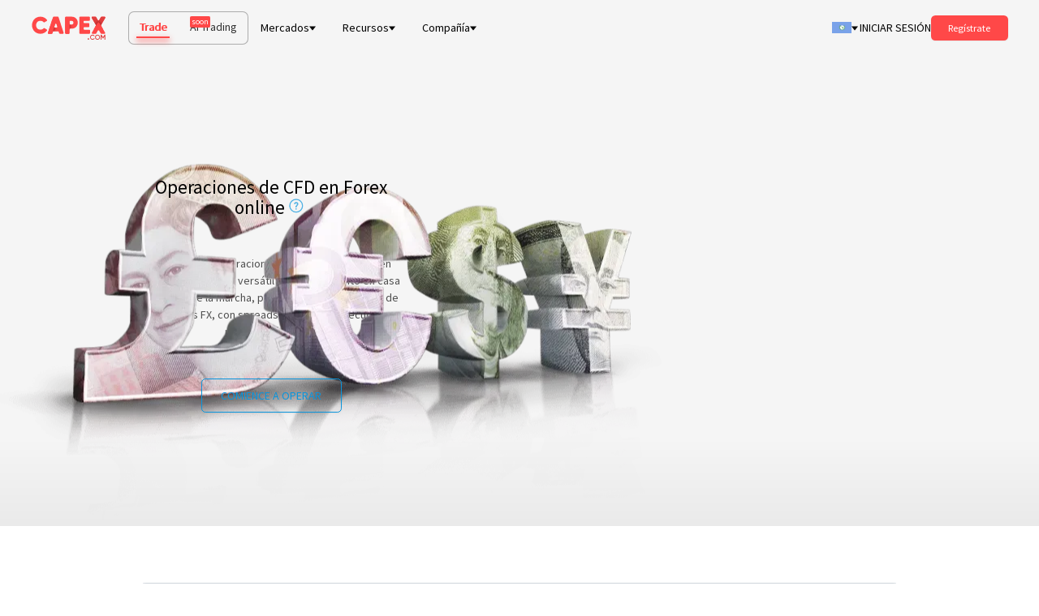

--- FILE ---
content_type: text/html; charset=utf-8
request_url: https://capex.com/_next/data/Wtn_k6WeuMIn5tYHjsWWQ/lat/ipo.json?slug=ipo
body_size: 51036
content:
{"pageProps":{"page":{"layout_type":"page","locale":"lat","slug":"/ipo","shortName":"IPO","updatedAt":"2025-03-27T10:24:41.772Z","publishedAt":"2022-10-19T09:11:06.112Z","page_key":"ipo","page_type":"default","display_name":"IPO","sections":[{"id":39,"__component":"sections.ipo-hero","ipo":{"data":[{"id":621,"name":"Dubai Residential","slug":"/lat/ipo/dubairesidentialreit","ipo_date":"Mayo 28, 2025 ","price":"AED 1.07 – AED 1.10","description":"<p>Respaldado por Dubai Holding | Construido para estabilidad, escala y rendimiento a largo plazo</p>","updatedAt":"2025-05-29T09:05:51.782Z","publishedAt":"2025-05-16T10:22:10.720Z","locale":"lat","status":"available","industry":"Real Estate Investment Trust (REIT) ","employees":"Aproximadamente 45,000 (Grupo Completo)","founding_year":"2024 (Vehículo REIT bajo Dubai Holding)","ticker":"TBC","ipo_file_date":"Mayo 28, 2025 ","nr_of_shares":"1.625 mil millones (12,5% del total)","exchange":"Dubai Financial Market (DFM)","bookrunners":"Emirates NBD, EFG Hermes, First Abu Dhabi Bank","basic_info":"<p>&nbsp;</p><p>&nbsp;<strong>¿Quiénes son Dubai Residential?</strong></p><p>Dubai Residential REIT es un fondo de inversión inmobiliaria conforme a la Sharia que genera ingresos y está respaldado por Dubai Holding. Su portafolio abarca más de 35.700 unidades alquiladas en 21 comunidades prósperas de Dubái, incluyendo City Walk, Bluewaters y Meydan Heights. El REIT ofrece a los inversionistas minoristas acceso a uno de los portafolios de alquileres más grandes y estables de la región. &nbsp;&nbsp;&nbsp;&nbsp;&nbsp;&nbsp;&nbsp;&nbsp;&nbsp;&nbsp;&nbsp;<br><br><strong>Aspectos Financieros y Valoración</strong></p><ul><li><strong>Valor Bruto de los Activos:</strong> AED 21.63B (USD 5.89B)&nbsp;&nbsp;&nbsp;&nbsp;<br>&nbsp;</li><li><strong>Rendimiento Neto de Alquiler:</strong> 6-7%&nbsp;&nbsp;&nbsp;&nbsp;&nbsp;<br>&nbsp;</li><li><strong>Tasa de Ocupación:</strong> 97% (+4% de aumento en ocupación)&nbsp;&nbsp;&nbsp;&nbsp;&nbsp;<br>&nbsp;</li><li><strong>Retención de Inquilinos:</strong> 87% (+5% interanual)&nbsp;&nbsp;&nbsp;&nbsp;<br>&nbsp;</li><li><strong>Dividendos Proyectados:</strong> Distribución de ganancias netas del 80%+ (semi-anual)&nbsp;&nbsp;&nbsp;&nbsp;<br>&nbsp;</li><li><strong>Ingresos:</strong> +18% de crecimiento en ingresos por unidad alquilada (2023–2024)&nbsp;&nbsp;&nbsp;&nbsp;<br>&nbsp;</li><li><strong>Objetivo de Recaudación en IPO:</strong> Hasta USD 500 millones&nbsp;&nbsp;&nbsp;<br>&nbsp;</li><li><strong>Valoración Implícita:</strong> AED 13.9B – 14.3B (USD ~3.8–3.9B)&nbsp;&nbsp;&nbsp;&nbsp;<br>&nbsp;</li></ul><p>Nota: Respaldado por una base de activos madura desarrollada por las subsidiarias de Dubai Holding como Dubai Asset Management, el REIT combina supervisión institucional con una demanda estable de alquiler a largo plazo.</p><p><strong>Hoja de Ruta Estratégica</strong></p><ul><li><strong>Desbloqueo de Capital:</strong> Transformar un portafolio inmobiliario privado en un vehículo de ingresos cotizado.&nbsp;&nbsp;&nbsp;<br>&nbsp;</li><li><strong>Enfoque en Dividendos:</strong> Ofrecer pagos predecibles y semi-anuales alineados con contratos de arrendamiento a largo plazo&nbsp;&nbsp;<br>&nbsp;</li><li><strong>Referencia en el Mercado GCC:</strong> Establecer las bases para la futura actividad de REIT en la región&nbsp;&nbsp;<br>&nbsp;</li><li><strong>Acceso Minorista + Institucional:</strong> Construido para atender perfiles de inversionistas diversos.&nbsp;&nbsp;<br>&nbsp;</li><li><strong>Estabilidad + Crecimiento:</strong> Alto rendimiento con exposición a un mercado de alquiler en expansión&nbsp;&nbsp;<br>&nbsp;</li></ul><p><strong>Más sobre Dubai Residential REIT</strong></p><p>Desde el auge demográfico y los precios inmobiliarios en alza hasta las reformas pro-inversión, estas son las razones por las que el IPO de Dubai Residential REIT está atrayendo atención.</p><ul><li><strong>Respaldado por Dubai Holding</strong> – Uno de los mayores propietarios de tierras y desarrolladores de los EAU.</li><li><strong>Rendimientos Estables de Alquiler</strong> – Objetivo de distribución de ganancias del 80%+ con una ocupación del 97%.</li><li><strong>Ventaja Inmobiliaria de Dubái</strong> – Población en crecimiento, reformas pro-inversión y un aumento del 15% anual en los precios de propiedades.</li><li><strong>Conformidad con la Sharia</strong> – Totalmente alineado con los principios de inversión islámica.</li><li><strong>Momento del IPO</strong> – Primera cotización en el DFM en 2025 con un fuerte impulso en el mercado.</li></ul><p>&nbsp;</p>","sources":"Reuters, MarketWatch, Zawya, Gulf Business ","sell_price":"TBD","buy_price":"TBD","most_anticipated":true,"image":{"id":9016,"url":"https://cdn.capex.com/uploads/Dubai_Residential_logo_638adbddb2/Dubai_Residential_logo_638adbddb2.png","width":256,"height":164,"formats":{"thumbnail":{"ext":".png","url":"https://cdn.capex.com/uploads/thumbnail_Dubai_Residential_logo_638adbddb2/thumbnail_Dubai_Residential_logo_638adbddb2.png","width":244,"height":156,"sizeInBytes":13855}}},"localizations":[{"id":623,"locale":"ar","slug":"/ar/ipo/dubairesidentialreit","test":"test"},{"id":622,"locale":"vn","slug":"/vn/ipo/dubairesidentialreit","test":"test"},{"id":620,"locale":"en","slug":"/en/ipo/dubairesidentialreit","test":"test"}],"ipo_key_points":[{"id":1978,"title":"Fecha de la OPI","content":"Est. 28 de mayo de 2025"},{"id":1979,"title":"Valoración","content":"AED 13.9B – 14.3B (~USD 3.8–3.9B)"},{"id":1980,"title":"Bolsa","content":"Dubai Financial Market (DFM)"}],"nested_page":[{"id":161,"locale":"lat","global_pages":[{"id":222,"slug":"/ipo"}],"seo":{"id":32460,"metaTitle":"Oferta pública inicial - {ipo_name}","metaDescription":"{ipo_name} - Opere con OPI a su manera a través de nuestras galardonadas plataformas de trading"}}]},{"id":477,"name":"Porsche AG","slug":"/lat/ipo/porsche-ag","ipo_date":"29/09/2022","price":"76.50  € - 82.50 €","description":"","updatedAt":"2023-01-06T16:33:20.351Z","publishedAt":"2022-09-23T10:24:59.000Z","locale":"lat","status":"available","industry":"Automotriz","employees":"36,966","founding_year":"1931","ticker":"-","ipo_file_date":"2022","nr_of_shares":"113,875,000","exchange":"Frankfurt Stock Exchange ","bookrunners":"BofA Securities, Citigroup, Goldman Sachs and J.P. Morgan ","ipo_figures":"","valuation":"","basic_info":"<p><strong>Sobre Porsche AG</strong></p><p>&nbsp;</p><p>Una empresa impulsada por la creatividad y la innovación de sus empleados, Dr.-Ing. h.c. F. Porsche AG, comúnmente conocida como Porsche, es un fabricante de automóviles con sede en Stuttgart, Baden-Württemberg, Alemania. Reconocida por ofrecer coches deportivos de alto rendimiento a lo largo de sus 74 años de historia, Porsche AG se ha dado a conocer a nivel mundial a través de la calidad y la excelencia de sus vehículos. En los últimos años, ha lanzado al mercado modelos deportivos como el Cayenne, el Macan y la berlina de lujo Panamera.&nbsp;</p><p>Tuvo sus cimientos en 1930, aunque se estableció como marca automovilística en 1948. En una sala a prueba de incendios, el Museo Porsche conserva el primer libro de contabilidad de su oficina de diseño, que muestra con orgullo la fecha del primer pedido de Porsche: 21 de agosto de 1930. Desde entonces, Ferdinand Porsche ha recopilado unos 300 proyectos en su \"libro de bocetos\". 18 años después, la empresa dio los primeros pasos para convertirse en el gigante del automóvil que es hoy.&nbsp;</p><p>Porsche AG es propiedad de su socio desde hace décadas, el Grupo Volkswagen. Su historia como socios comienza en 1960 y culmina con la adquisición por parte del Grupo Volkswagen de una participación del 49,9% en Porsche AG en 2009, para terminar comprando la empresa años después. A pesar de que el Grupo está parcialmente controlado por Porsche Automobil Holding SE (Porsche SE), no debe confundirse con Porsche AG, el fabricante de automóviles que tiene establecida su salida a bolsa para el 29 de septiembre de 2022.&nbsp;</p><p>&nbsp;</p><p><strong>Valoración</strong></p><p>&nbsp;</p><p>La valoración de Porsche AG se sitúa en un rango de precios de entre 70.000 a 85.000 millones de euros dentro de las condiciones actuales del mercado. Teniendo en cuenta el tamaño de esta OPV, se podría discutir si tiene en cuenta la rentabilidad, y la respuesta es sí. El crecimiento sostenido de Porsche AG durante tres años consecutivos se traduce en más de 33.000 millones de euros en ventas y 4.000 millones de euros en beneficios antes de impuestos solo en 2021. No sólo eso, sino que el negocio de Porsche tiene un margen de beneficio mucho mayor que la media de la industria automovilística, un 24,5% frente a un 7,5%. Además, Porsche AG se centra en ofrecer la más alta calidad y servicio del mercado automovilístico, posicionándose como la marca más destacadas de la cartera del Grupo Volkswagen.&nbsp;</p><p>&nbsp;</p><p><strong>Cifras de la OPV</strong></p><p>&nbsp;</p><p>Para preparar una de las mayores salidas a bolsa de la última década en Europa, Porsche AG dividió su capital social en 911 millones de acciones. La mitad de ellas son acciones preferentes, mientras que el 50% restante son acciones ordinarias al portador. Se espera que las acciones preferentes coticen y comiencen a negociarse en el mercado regulado de la Bolsa de Fráncfort en torno al 29 de septiembre de 2022.&nbsp;</p><p>Además, un comunicado de prensa de Porsche muestra que la empresa tiene varios inversores institucionales en cola esperando para invertir. La Autoridad de Inversiones de Qatar (QIA) va a comprar una parte del 4,99% de sus acciones preferentes, por un importe de entre 1.740 y 1.880 millones de euros. Además, Norges Bank Investment y T. Rowe Price se han comprometido a adquirir 750 millones de euros de acciones preferentes de Porsche cada uno. Al mismo tiempo, ADQ dedicó una partida presupuestaria de 300 millones de euros a este fin.&nbsp;</p><p>&nbsp;</p><p><strong>Información básica sobre Porsche AG&nbsp;</strong></p><p>&nbsp;</p><ul><li>No hay que confundir Porsche AG con Porsche SE, ya que son dos empresas distintas.</li><li>Es un fabricante de automóviles de renombre mundial, centrado en el sector de alta gama y lujo.</li><li>Porsche AG ha alcanzado su sostenibilidad gracias al lanzamiento de superdeportivos y vehículos utilitarios de carácter también deportivo.</li><li>Aficionados al automovilismo en todo el mundo sienten gran arraigo hacia la marca, considerándola uno de los referentes de la industria.</li></ul><p>&nbsp;</p><p><i>Fuentes: bloomberg.com, porsche.com, bbc.com, reuters.com, ft.com, wikipedia.org</i></p>","ipo_about":"<p>Porsche AG</p>","most_anticipated":true,"temporary_old_id":37,"image":{"id":4850,"url":"https://cdn.capex.com/uploads/1663933013_5514b2eb75/1663933013_5514b2eb75.png","width":250,"height":240,"formats":{"thumbnail":{"ext":".png","url":"https://cdn.capex.com/uploads/thumbnail_1663933013_5514b2eb75/thumbnail_1663933013_5514b2eb75.png","width":162,"height":156}}},"localizations":[{"id":475,"locale":"en","slug":"/en/ipo/porsche-ag","test":"test"},{"id":476,"locale":"ar","slug":"/ar/ipo/porsche-ag","test":"test"},{"id":478,"locale":"vn","slug":"/vn/ipo/porsche-ag","test":"test"}],"ipo_key_points":[{"id":1344,"title":"Ingresos en 2021","content":"33.140 millones de euros "},{"id":1345,"title":"Coches entregados en 2021","content":"301.915 Vehículos"},{"id":1346,"title":"Beneficio operativo","content":"5.300 millones de euros "}],"global_instrument":{"id":56007,"updatedAt":"2023-05-05T18:31:31.502Z","publishedAt":"2022-10-21T17:39:44.143Z","locale":"lat","display_name":"Porsche AG","api_id":"porscheag","featured":true,"symbol":"PorscheAG","type":"CFD","description":"Porsche AG","trading":"FULL","slug":"/porscheag"},"nested_page":[{"id":161,"locale":"lat","global_pages":[{"id":222,"slug":"/ipo"}],"seo":{"id":32460,"metaTitle":"Oferta pública inicial - {ipo_name}","metaDescription":"{ipo_name} - Opere con OPI a su manera a través de nuestras galardonadas plataformas de trading"}}]}]},"section_layout":{"component_layout":{"unitSize":"rem","onlyMobile":{"styles":{"paddingTop":"8"}},"onlyDesktop":{"styles":{"paddingTop":"11","paddingBottom":"5.5"}}},"image":{"data":{"attributes":{"width":2560,"height":708,"formats":{"large":{"ext":".png","url":"https://cdn.capex.com/uploads/large_ipo_hero_3be2ce953d/large_ipo_hero_3be2ce953d.png","width":1000,"height":277},"small":{"ext":".png","url":"https://cdn.capex.com/uploads/small_ipo_hero_3be2ce953d/small_ipo_hero_3be2ce953d.png","width":500,"height":138},"medium":{"ext":".png","url":"https://cdn.capex.com/uploads/medium_ipo_hero_3be2ce953d/medium_ipo_hero_3be2ce953d.png","width":750,"height":207},"thumbnail":{"ext":".png","url":"https://cdn.capex.com/uploads/thumbnail_ipo_hero_3be2ce953d/thumbnail_ipo_hero_3be2ce953d.png","width":245,"height":68}},"ext":".png","url":"https://cdn.capex.com/uploads/ipo_hero_3be2ce953d/ipo_hero_3be2ce953d.png","updatedAt":"2022-10-18T13:50:00.164Z"}}}},"section_title":{"position":"center","title":"OPI más esperadas del 2025","subtitle":"<p>Manténte actualizado sobre las empresas más interesantes que cotizan en bolsa.</p>","title_bold":false,"heading":"h1"}},{"id":122,"__component":"sections.latest-articles","latest_articles":{"data":[{"id":137,"name":"IPO Articles","updatedAt":"2023-05-05T07:10:57.270Z","publishedAt":"2022-10-20T08:05:58.856Z","locale":"lat","disclaimer":"","unique_key":"ipo_articles","temporary_old_id":4}]},"section_title":{"position":"center","title":"¿Qué entusiasma a los traders de las OPI?","subtitle":"<p>Lee más sobre las principales razones por las que podrías estar interesado en negociar una oferta pública inicial.</p>","title_bold":false,"nospacing":false,"heading":"h2","large_title":false}},{"id":39,"__component":"sections.ipo-previous","ipos":{"data":[{"id":609,"name":"Lineage","slug":"/lat/ipo/lineage","ipo_date":"25/07/24","price":"$70 - $82","updatedAt":"2025-03-27T09:04:48.092Z","publishedAt":"2024-07-23T11:11:47.188Z","locale":"lat","status":"previous","industry":"Warehousing & Supply Chain Logistics","employees":"Aprox. 26,000","founding_year":"2012","ticker":"LINE","nr_of_shares":"47,000,000","exchange":"Nasdaq Global","bookrunners":"Morgan Stanley, Goldman Sachs & Co. LLC, BofA Securities, J.P. Morgan and Wells Fargo Securities ","basic_info":"<p><strong>¿Quiénes son Lineage?</strong></p><p>Lineage Inc., fundada en 2008 y con sede en Novi, Michigan, es líder mundial en logística de temperatura controlada. La empresa se especializa en soluciones de almacenamiento en frío, transporte y cadena de suministro para productos perecederos. Con una extensa red de instalaciones en América del Norte, Europa y Asia, Lineage es conocida por su tecnología innovadora y sus esfuerzos de sostenibilidad en la cadena de suministro de alimentos.<br>El gigante del almacenamiento es conocido por prestar servicios a nombres tan conocidos como Amazon, Walmart y PepsiCo.</p><p><strong>Estadísticas de salida a bolsa de Lineage Inc.</strong></p><p>Lineage anunció que su cotización directa en el Nasdaq Global Exchange, bajo el símbolo 'LINE', se llevará a cabo durante la semana del 25 de julio de 2024. Se dice que la oferta pública de venta oscilará entre $ 70.00 y $ 82.00 por acción y, según Avery Márquez, Subdirector de cartera en Renaissance Capital, un proveedor de investigación previa a la IPO y ETF centrados en IPO, Lineage está preparado para ser la IPO global más grande de 2024, con una valoración estimada de hasta 19,16 mil millones de dólares.</p><p>Además, los suscriptores de la IPO de Lineage tendrán una opción de 30 días para comprar 7,05 millones de acciones adicionales.</p><p><strong>Más sobre Lineage Inc.</strong></p><p>En septiembre de 2020, Lineage recaudó 1.600 millones de dólares en capital y durante los últimos 4 años ha invertido mucho en su infraestructura y expansión tecnológica. En particular, en noviembre de 2023, Lineage amplió y estableció Harnes (Pas-de-Calais) como su centro logístico europeo al abrir una nueva instalación de almacenamiento en frío de última generación de 17.000 m2 (180.000 pies cuadrados).<br>Hasta marzo de 2024, a Lineage se le han concedido más de 75 patentes registradas en múltiples jurisdicciones, relacionadas con desarrollos tecnológicos dentro del sector de la logística de temperatura controlada.<br>Estos hitos le han otorgado a Lineage el puesto 23 en la lista de Fast Company de las empresas más innovadoras del mundo.<br>&nbsp;</p>","ipo_about":"","sources":"Fuentes: Reuters, Marketwatch, Michigan Economic, IPO Scoop","sell_price":"TBD","buy_price":"TBD","most_anticipated":false,"image":{"id":8862,"url":"https://cdn.capex.com/uploads/LINE_O_17d8141c41/LINE_O_17d8141c41.png","width":132,"height":132},"localizations":[{"id":613,"locale":"el","slug":"/el/ipo/lineage","test":"test"},{"id":612,"locale":"ae","slug":"/ae/ipo/lineage","test":"test"},{"id":611,"locale":"ar","slug":"/ar/ipo/lineage","test":"test"},{"id":610,"locale":"vn","slug":"/vn/ipo/lineage","test":"test"},{"id":608,"locale":"en","slug":"/en/ipo/lineage","test":"test"},{"id":607,"locale":"za","slug":"/za/ipo/lineage","test":"test"},{"id":606,"locale":"cz","slug":"/cz/ipo/lineage","test":"test"},{"id":605,"locale":"de","slug":"/de/ipo/lineage","test":"test"},{"id":602,"locale":"ro","slug":"/ro/ipo/lineage","test":"test"},{"id":604,"locale":"it","slug":"/it/ipo/lineage","test":"test"},{"id":603,"locale":"es","slug":"/es/ipo/lineage","test":"test"},{"id":601,"locale":"ae-ar","slug":"/ae-ar/ipo/lineage","test":"test"},{"id":600,"locale":"eu","slug":"/eu/ipo/lineage","test":"test"}],"ipo_key_points":[{"id":1762,"title":"IPO Date","content":"25/7/2024"},{"id":1763,"title":"Valuation","content":"$19.16 Billion"}],"nested_page":[{"id":161,"locale":"lat","global_pages":[{"id":222,"slug":"/ipo"}],"seo":{"id":32460,"metaTitle":"Oferta pública inicial - {ipo_name}","metaDescription":"{ipo_name} - Opere con OPI a su manera a través de nuestras galardonadas plataformas de trading"}}]},{"id":589,"name":"Tata Technologies","slug":"/lat/ipo/tata-technologies","ipo_date":"November 22–24","price":"~$5.71-6.01","description":"<p>Tata Technologies es un proveedor global de ingeniería y tecnología propiedad del popular y exitoso Tata Group. Según Reuters, la compañía está actualmente en conversaciones con Morgan Stanley, Blackrock y otros destacados fondos de cobertura estadounidenses para invertir en su OPI con una impresionante valoración de 2.5 mil millones de dólares. Tanto los comerciantes como los inversores están ansiosos por el lanzamiento de la OPI del 22 al 24 de Noviembre, lo que la hará disponible para negociar alrededor del 24 de Noviembre.</p>","updatedAt":"2023-12-08T11:27:48.795Z","publishedAt":"2023-11-17T09:34:52.853Z","locale":"lat","status":"previous","industry":"Tecnología y Manufactura","employees":"12,000+","founding_year":"1989","ticker":"TBD","ipo_file_date":"March 13, 2023","nr_of_shares":"95,708,984","exchange":"Bombay Stock Exchange (BSE) and National Stock Exchange (NSE)","bookrunners":"JM Financial, Citigroup Global Markets India and BofA Securities India","ipo_figures":"","basic_info":"<p><strong>¿Qué es Tata Technologies?</strong></p><p><a href=\"https://www.tatatechnologies.com/en\">Tata Technologies</a> es un proveedor global de ingeniería y tecnología propiedad del popular y exitoso <a href=\"https://www.tata.com/home-page\">Tata Group</a>. Con una profunda experiencia en la industria automotriz, también presta servicios a clientes en industrias adyacentes, como la computación en la nube, la aeroespacial, el transporte y la maquinaria de construcción pesada</p><p>Tata Technologies obtiene sus ingresos principalmente de sus servicios de ingeniería y aporta alrededor del 60% de sus ingresos totales. Los principales clientes en este ámbito son <a href=\"https://www.tatamotors.com/\">Tata Motors</a>, <a href=\"https://www.jaguarlandrover.com/\">Jaguar Land Rover</a> y <a href=\"https://www.airbus.com/en\">Airbus</a>. El resto de sus ingresos proviene de su sector de desarrollo de productos. Esto incluye la creación de artículos como piezas de automóviles y la adopción de la innovación con nuevas estrategias comerciales, como la concesión de licencias de su tecnología directamente a fabricantes de equipos originales (OEM) y empresas basadas en la nube.</p><p><strong>¿Cuándo se espera que tenga lugar la OPI?</strong></p><p>Tata Technologies es una de las OPI más esperadas, ya que es la primera en casi 20 años después de la exitosa empresa hermana de consultoría bajo el paraguas.</p><p>La OPI de Tata Technology consiste en una <strong>oferta de venta (OFS)</strong>, lo que simplemente significa que los promotores de la empresa pueden vender su participación al público. El objetivo principal es conseguir capital adicional mediante la venta del 10% de la participación.</p><p>La compañía presentó su solicitud ante la<a href=\"https://www.sebi.gov.in/filings/public-issues/mar-2023/tata-technologies-limited_68881.html\"> Junta de Bolsa y Valores de la India (SEBI)</a> en marzo de 2023, y las cifras clave continuaron fortaleciéndose a medida que se publicó el tercer trimestre. Por esta razón, tanto los comerciantes como los inversores están ansiosos por el lanzamiento de la OPI del 22 al 24 de noviembre, que estará disponible para operar en CAPEX.com WebTrader o en la aplicación móvil alrededor del <strong>viernes</strong> <strong>24 de Noviembre</strong>.</p><p><strong>Estadísticas de OPI de Tata Technologies</strong></p><p>Según Reuters, la compañía está actualmente en conversaciones con <a href=\"/instruments/mstanley\">Morgan Stanley</a>, <a href=\"/instruments/blackrock\">Blackrock</a> y otros destacados fondos de cobertura estadounidenses para invertir en su OPI con una impresionante <strong>valoración de 2.5 mil millones de dólares</strong>. Antes de esto, Tata Technologies fue valorada por última vez en alrededor de 2 mil millones de dólares (16.300 millones de rupias). La banda de precios se fija en alrededor de $ 5,71-6,01 USD ( ₹ 475-500 ).</p><ul><li>La compañía informó un <strong>crecimiento de ingresos del 46%</strong> en 2022, el más fuerte de su historia.</li><li>La compañía informó un <strong>aumento del 23% en sus ganancias</strong> durante los primeros 9 meses de 2023.</li></ul><p>Los bookrunners de Tata Technologies son fuertes con JM Financial, Citigroup Global Markets India y BofA Securities India; mientras que Link Intime India ha sido designado como registrador de la emisión.</p><p><strong>Más sobre Tata Technologies y Tata Group</strong></p><ul><li>Esta es la primera oferta pública inicial (OPI) en casi 20 años de su empresa matriz, Tata Group, desde el lanzamiento increíblemente exitoso de Tata Consultancy Services en 2004.</li><li>Tata Group generó 150 mil millones de dólares en 2022, un aumento del 17,19%.</li><li>El principal cliente de Tata Technologies es el grupo Tata, que brinda servicios para marcas como Jaguar, Land Rover, Starbucks, Air Asia y más.</li></ul><p>Para obtener más información sobre Tata Technologies o para mantenerse actualizado sobre esta OPI y saber cuándo estará disponible en CAPEX.com, comuníquese con su representante de Servicio al Cliente.</p><p>&nbsp;</p>","ipo_about":"<p>Tata Technologies es un proveedor global de ingeniería y tecnología propiedad del popular y exitoso Tata Group. Según Reuters, la compañía está actualmente en conversaciones con Morgan Stanley, Blackrock y otros destacados fondos de cobertura estadounidenses para invertir en su OPI con una impresionante valoración de 2.5 mil millones de dólares. Tanto los comerciantes como los inversores están ansiosos por el lanzamiento de la OPI del 22 al 24 de Noviembre, lo que la hará disponible para negociar alrededor del 24 de Noviembre.</p>","sources":"CNBC, Reuters, Business Today, The Economic Times","most_anticipated":false,"image":{"id":7969,"url":"https://cdn.capex.com/uploads/Tata_Technologies_IPO_889da69499/Tata_Technologies_IPO_889da69499.png","width":310,"height":162,"formats":{"thumbnail":{"ext":".png","url":"https://cdn.capex.com/uploads/thumbnail_Tata_Technologies_IPO_889da69499/thumbnail_Tata_Technologies_IPO_889da69499.png","width":245,"height":128}}},"localizations":[{"id":593,"locale":"ar","slug":"/ar/ipo/tata-technologies","test":"test"},{"id":592,"locale":"vn","slug":"/vn/ipo/tata-technologies","test":"test"},{"id":580,"locale":"eu","slug":"/eu/ipo/tata-technologies","test":"test"},{"id":591,"locale":"cz","slug":"/cz/ipo/tata-technologies","test":"test"},{"id":590,"locale":"el","slug":"/el/ipo/tata-technologies","test":"test"},{"id":583,"locale":"ae","slug":"/ae/ipo/tata-technologies","test":"test"},{"id":588,"locale":"es","slug":"/es/ipo/tata-technologies","test":"test"},{"id":587,"locale":"ro","slug":"/ro/ipo/tata-technologies","test":"test"},{"id":586,"locale":"ae-ar","slug":"/ae-ar/ipo/tata-technologies","test":"test"},{"id":585,"locale":"it","slug":"/it/ipo/tata-technologies","test":"test"},{"id":584,"locale":"de","slug":"/de/ipo/tata-technologies","test":"test"},{"id":581,"locale":"en","slug":"/en/ipo/tata-technologies","test":"test"},{"id":582,"locale":"za","slug":"/za/ipo/tata-technologies","test":"test"}],"ipo_key_points":[{"id":1689,"title":"Founded","content":"1989"},{"id":1690,"title":"Expected IPO Valuation","content":"$2.5 billion"}],"global_instrument":{"id":69304,"updatedAt":"2023-12-04T09:09:03.629Z","publishedAt":"2023-12-04T09:06:31.486Z","locale":"lat","display_name":"Tata Technologies","api_id":"tatatech","featured":true,"symbol":"TataTech","description":"<p>Tata Technologies</p>","slug":"/tatatech"},"nested_page":[{"id":161,"locale":"lat","global_pages":[{"id":222,"slug":"/ipo"}],"seo":{"id":32460,"metaTitle":"Oferta pública inicial - {ipo_name}","metaDescription":"{ipo_name} - Opere con OPI a su manera a través de nuestras galardonadas plataformas de trading"}}]},{"id":573,"name":"Birkenstock","slug":"/lat/ipo/birkenstock","ipo_date":"11/10/2023","price":"$44-49","updatedAt":"2023-10-16T09:34:49.208Z","publishedAt":"2023-09-22T14:02:37.159Z","locale":"lat","status":"previous","industry":"Fabricación de calzado","employees":"5,000+","founding_year":"1774","ticker":"BIRK","ipo_file_date":"12/09/2023","nr_of_shares":"21.51 million","exchange":"The New York Stock Exchange ","bookrunners":"Goldman Sachs, Morgan Stanley, and JPMorgan Chase & Co.","basic_info":"<p><strong>¿Qué es Birkenstock?</strong></p><p><a href=\"https://www.birkenstock-group.com/de/en/home/\">Birkenstock</a>, también conocida como Birkenstock Holding Limited, es un fabricante de calzado alemán conocido por sus sandalias y otro calzado que normalmente utiliza corcho para las suelas.</p><p>La empresa, fundada en 1774 por Johann Adam Birkenstock, tiene su sede en Neustadt, Alemania. En 1925, los Birkenstock se vendían en toda Europa y, en 1966, la modista y diseñadora Margot Fraser los trajo a Estados Unidos. En febrero de 2021, <a href=\"https://www.lcatterton.com/\">L Catterton</a>, la firma de capital privado respaldada por <a href=\"/instruments/lvmh\">LVMH</a> de Bernard Arnault, acordó comprar Birkenstock en un acuerdo que valoró la empresa en alrededor de 4 mil millones de euros.</p><p><strong>¿Cuándo se espera que tenga lugar la OPI?</strong></p><p>El <strong>12 de Septiembre de 2023</strong>, Birkenstock se <a href=\"https://www.sec.gov/Archives/edgar/data/1977102/000119312523233488/d541624df1.htm\">presentó oficialmente</a> para comenzar su gira de oferta pública inicial.</p><p>El lanzamiento real de la oferta pública inicial podría tener lugar una o dos semanas después de que finalice la gira, potencialmente cerca del 11 de octubre. El momento exacto depende de factores como ajustes de precios y problemas con el papeleo.</p><p><strong>Estadísticas de OPI de Birkenstock</strong></p><p>Los analistas sugieren que la salida a bolsa debut de Birkenstock en 2023 sitúa su valor en unos 8.000 millones de dólares. Es probable que la estimación de valoración cambie durante la gira o una vez que se anuncie el rango de precios. El año pasado, los ingresos de la empresa aumentaron casi un 30 % hasta los a $ 1.3 mil millones.</p><p><strong>Más sobre Birkenstock</strong></p><p>Las ventas de Birkenstock recibieron un impulso en 1986, cuando Nordstrom se convirtió en los primeros grandes almacenes en vender sus exclusivas sandalias y obtuvo su estatus de marca icónica de alta costura. Las ventas volvieron a dispararse a principios de la década de 1990, cuando celebridades como la modelo Kate Moss comenzaron a usar las sandalias. Más recientemente, la película Barbie ha ayudado a que la compañía se vuelva aún más popular, ya que en la película se ve a Margot Robbie usando un par de sandalias Birkenstock rosas.</p><ul><li>La empresa abrió una nueva fábrica en Alemania a principios de Septiembre de 2023.</li><li>Birkenstock ha colaborado con marcas de lujo como Dior, Manolo Blahnik y Valentino.</li><li>Se informa que las ventas y las búsquedas en Google de Birkenstocks aumentaron debido a la popularidad de la última película de Barbie.</li><li>Los zapatos Birkenstock se venden en 90 países de todo el mundo. Tiene ocho sitios en Alemania y otros sitios de distribución, incluidos EE. UU., Reino Unido, Brasil, China, Hong Kong, Japón, Dinamarca, Eslovaquia y España.</li><li>La valoración estimada de la OPI de Birkenstock se acerca a los $ 8 mil millones.</li></ul>","ipo_about":"<p>Birkenstock, también conocida como Birkenstock Holding Limited, es un fabricante de calzado alemán conocido por sus sandalias y otro calzado que normalmente utiliza corcho para las suelas. Los analistas sugieren que la salida a bolsa debut de Birkenstock en 2023 sitúa su valor en unos 8.000 millones de dólares. Es probable que la estimación de valoración cambie durante la gira o una vez que se anuncie el rango de precios. El año pasado, los ingresos de la empresa aumentaron casi un 30 % hasta los a $ 1.3 mil millones.</p>","sources":"Investopedia, Fortune, El Pais, sec.gov ","most_anticipated":false,"image":{"id":7678,"url":"https://cdn.capex.com/uploads/birkenstock_1_3b3fe50041/birkenstock_1_3b3fe50041.png","width":310,"height":162,"formats":{"thumbnail":{"ext":".png","url":"https://cdn.capex.com/uploads/thumbnail_birkenstock_1_3b3fe50041/thumbnail_birkenstock_1_3b3fe50041.png","width":245,"height":128}}},"localizations":[{"id":579,"locale":"ar","slug":"/ar/ipo/birkenstock","test":"test"},{"id":578,"locale":"ae-ar","slug":"/ae-ar/ipo/birkenstock","test":"test"},{"id":572,"locale":"de","slug":"/de/ipo/birkenstock","test":"test"},{"id":574,"locale":"it","slug":"/it/ipo/birkenstock","test":"test"},{"id":568,"locale":"eu","slug":"/eu/ipo/birkenstock","test":"test"},{"id":571,"locale":"ae","slug":"/ae/ipo/birkenstock","test":"test"},{"id":570,"locale":"en","slug":"/en/ipo/birkenstock","test":"test"},{"id":569,"locale":"za","slug":"/za/ipo/birkenstock","test":"test"}],"ipo_key_points":[{"id":1648,"title":"Fundado","content":"1774"},{"id":1649,"title":"Valoración esperada de la OPI","content":"8 billion"}],"global_instrument":{"id":68604,"updatedAt":"2023-10-16T11:52:48.623Z","publishedAt":"2023-10-13T12:59:21.678Z","locale":"lat","display_name":"Birkenstock","api_id":"birkenstock","featured":true,"symbol":"Birkenstock","type":"CFD","description":"<p>Birkenstock</p>","trading":"LONG_ONLY","slug":"/birkenstock"},"nested_page":[{"id":161,"locale":"lat","global_pages":[{"id":222,"slug":"/ipo"}],"seo":{"id":32460,"metaTitle":"Oferta pública inicial - {ipo_name}","metaDescription":"{ipo_name} - Opere con OPI a su manera a través de nuestras galardonadas plataformas de trading"}}]},{"id":567,"name":"Arm Holdings Inc.","slug":"/lat/ipo/arm-holdings-inc","ipo_date":"14/09/2023","price":"$47-51","updatedAt":"2023-10-06T12:50:47.885Z","publishedAt":"2023-08-22T12:10:34.494Z","locale":"lat","status":"previous","industry":"Technology","employees":"5,963","founding_year":"1990","ticker":"ARMH","ipo_file_date":"September 5th, 2023","nr_of_shares":"95.5 million","exchange":"NASDAQ","bookrunners":"Goldman Sachs, JPMorgan Chase & Co, Barclays and Mizuho Financial Group","basic_info":"<p><strong>¿Qué es ARM Holdings Inc.</strong></p><p><a href=\"https://www.arm.com/\" target=\"_blank\">Arm Holding Inc.</a>, también conocida como Arm Limited, o ARM, es una empresa británica de semiconductores y diseño de software que vende los derechos a los fabricantes de los populares chips informáticos y la tecnología tal y como la conocemos hoy en día.</p><p>ARM es una filial del conglomerado tecnológico japonés <a href=\"https://www.softbank.jp/en//\" target=\"_blank\">SoftBank</a> desde su compra en 2016 por 24.000 millones de dólares. El grupo SoftBank es ampliamente conocido por ser accionista de empresas como <a href=\"https://www.alibabagroup.com/en-US/\" target=\"_blank\">Alibaba</a> (comercio electrónico), <a href=\"https://www.oyorooms.com/\" target=\"_blank\">OYO Rooms</a> (hostelería) y <a href=\"https://www.nyse.com/quote/XNYS:WE\" target=\"_blank\">WeWork</a> (coworking), entre otras.</p><p><strong>¿Cuándo está previsto que tenga lugar la OPV?</strong></p><p>El lunes 21 de agosto, Arm Holdings presentó oficialmente su solicitud de salida a bolsa después de la reapertura de los mercados tras las vacaciones del Día del Trabajo en EE.UU., a principios de septiembre. Se espera que el proceso oficial, también conocido como roadshow, comenzó el 5 de septiembre.</p><p>El lanzamiento oficial de la OPV puede tener lugar tan solo una o dos semanas después de que se complete la gira, lo que sitúa el plazo cerca del 14 de septiembre. El momento real depende de una serie de factores, incluido si los aseguradores determinan que es necesario un ajuste de precios o si surge algún inconveniente relacionado con la presentación de documentos clave.</p><p><strong>ARM Holdings Inc. Estadísticas de la OPV</strong></p><p>Las estimaciones de valoración que los operadores esperan con impaciencia oscilan entre los 30.000 y los 80.000 millones de dólares, con grandes esperanzas en la empresa debido a sus estrechas relaciones con la tecnología que utilizamos a diario y a sus acuerdos para sus CPU con gigantes tan conocidos como Apple y Nvidia.</p><p>Los ingresos en 2021 superaron los 2.700 millones, un 35% más, debido al crecimiento de los ingresos por royalties y no royalties. Según la oferta pública de adquisición que fracasó en 2020/2021, Arm está valorada en más de 40.000 millones de dólares (29.600 millones de libras).</p><p><strong>Más información sobre ARM Holdings Inc.</strong></p><p>En 2020, Softbank reveló su intención de vender ARM al fabricante de chips estadounidense NVIDIA. Sin embargo, la importante transacción de 80.000 millones de dólares se abandonó en febrero de 2022 debido a las preocupaciones sobre la competencia planteadas por varios gobiernos. Además, según el Financial Times, ARM se enfrenta a una batalla legal con su división ARM China, cuyo director, Allen Wu, ha emprendido acciones legales contra la empresa. La falta general de transparencia financiera es un riesgo potencial para la próxima OPV de ARM y dificulta la valoración de las divisiones de la empresa. En general, esto podría significar que la OPV tardará más de lo previsto inicialmente.</p><p>Se espera que la decisión de ARM de cotizar en bolsa sea menos rentable que la venta a NVIDIA. A pesar de ello, ARM está en conversaciones con Nvidia para conseguir que sea un inversor destacado en su cotización en Nueva York, una posición que comparte con otros grandes gigantes tecnológicos como Apple y Amazon.</p><ul><li>La tecnología de ARM se encuentra en cerca del 99% de los smartphones del mundo, incluidas marcas como Apple, Android y Samsung.</li><li>A medida que surgen nuevas tecnologías, muchas se basan en los avanzados diseños de procesadores de Arm, incluida la tecnología para coches sin conductor, automatización industrial, etc.</li></ul>","ipo_about":"<p>Arm Holding Inc., también conocida como Arm Limited, o ARM, es una empresa británica de semiconductores y diseño de software que vende los derechos a los fabricantes de los populares chips informáticos y la tecnología tal y como la conocemos hoy en día. Las estimaciones de valoración que los operadores esperan con impaciencia oscilan entre los 30.000 y los 80.000 millones de dólares, con grandes esperanzas en la empresa debido a sus estrechas relaciones con la tecnología que utilizamos a diario y a sus acuerdos para sus CPU con gigantes tan conocidos como Apple y Nvidia.</p>","sources":"Reuters, Bloomberg, Yahoo Finance, SEC.gov","most_anticipated":false,"image":{"id":7558,"url":"https://cdn.capex.com/uploads/arm_holdings_9d8c3f65b3/arm_holdings_9d8c3f65b3.png","width":310,"height":162,"formats":{"thumbnail":{"ext":".png","url":"https://cdn.capex.com/uploads/thumbnail_arm_holdings_9d8c3f65b3/thumbnail_arm_holdings_9d8c3f65b3.png","width":245,"height":128}}},"localizations":[{"id":566,"locale":"ar","slug":"/ar/ipo/arm-holdings-inc","test":"test"},{"id":565,"locale":"ae-ar","slug":"/ae-ar/ipo/arm-holdings-inc","test":"test"},{"id":560,"locale":"ae","slug":"/ae/ipo/arm-holdings-inc","test":"test"},{"id":564,"locale":"el","slug":"/el/ipo/arm-holdings-inc","test":"test"},{"id":563,"locale":"de","slug":"/de/ipo/arm-holdings-inc","test":"test"},{"id":562,"locale":"it","slug":"/it/ipo/arm-holdings-inc","test":"test"},{"id":557,"locale":"eu","slug":"/eu/ipo/arm-holdings-inc","test":"test"},{"id":561,"locale":"ro","slug":"/ro/ipo/arm-holdings-inc","test":"test"},{"id":559,"locale":"en","slug":"/en/ipo/arm-holdings-inc","test":"test"},{"id":558,"locale":"za","slug":"/za/ipo/arm-holdings-inc","test":"test"}],"ipo_key_points":[{"id":1612,"title":"Founded","content":"1990"},{"id":1613,"title":"Expected IPO Valuation","content":"$30-80 billion"}],"global_instrument":{"id":68591,"updatedAt":"2023-09-20T13:40:36.918Z","publishedAt":"2023-09-20T13:39:05.547Z","locale":"lat","display_name":"ARM Holdings","api_id":"armhold","featured":true,"symbol":"ARMHold","description":"<p>ARM Holdings</p>","slug":"/armhold"},"nested_page":[{"id":161,"locale":"lat","global_pages":[{"id":222,"slug":"/ipo"}],"seo":{"id":32460,"metaTitle":"Oferta pública inicial - {ipo_name}","metaDescription":"{ipo_name} - Opere con OPI a su manera a través de nuestras galardonadas plataformas de trading"}}]},{"id":549,"name":"Atlas Energy Solutions Inc","slug":"/lat/ipo/atlas-energy-solutions","ipo_date":"09/03/2023","price":"$20.00 - $23.00","description":"","updatedAt":"2023-11-02T13:03:53.960Z","publishedAt":"2023-03-07T12:53:38.216Z","locale":"lat","status":"previous","industry":"Oil and Gas","employees":"125","founding_year":"2017","ticker":"AESI","ipo_file_date":"09/03/2023","nr_of_shares":"18.0 Million","exchange":"New York Stock Exchange","bookrunners":"Goldman Sachs, BofA Securities, Piper Sandler, Barclays, Citigroup, Raymond James","ipo_figures":"","valuation":"","basic_info":"<p style=\"margin-left:0px;text-align:justify;\"><strong>About Atlas Energy Solutions Inc.</strong></p><p style=\"margin-left:0px;text-align:justify;\">Atlas acts as a leading provider of proppant and logistics services to customers engaged in the oil and natural gas industry within the Permian Basin of West Texas and New Mexico, the most active basin in North America.</p><p style=\"margin-left:0px;text-align:justify;\">Atlas’ core mission and key focus are to maximize value for its stockholders by generating strong cash flow and allocating capital resources efficiently, including providing a regular and durable return of capital to investors through industry cycles. In pursuit of this mission, Atlas deploys innovative techniques and technologies to develop its high-quality resource base and efficient delivery of its products to customers through leading-edge solutions.</p><p style=\"margin-left:0px;text-align:justify;\">&nbsp;</p><p style=\"margin-left:0px;text-align:justify;\"><strong>Ownership Structure</strong></p><p style=\"margin-left:0px;text-align:justify;\">Austin, Texas-based Atlas Energy Solutions Inc. was founded to develop service capabilities to provide proppant to E&amp;P companies in unconventional oil &amp; gas fields in the Permian Basin.</p><p style=\"margin-left:0px;text-align:justify;\">Management is headed by founder, Executive Chairman, and CEO Ben M. “Bud” Brigham, who has been with the firm since its inception in 2017 and was previously the founder of Brigham Resources and Brigham Minerals. Management also intends to create its 'Dune Express', a 'long-haul overland conveyor system to deliver proppant' from its facilities into the Northern Delaware Basin, thereby reducing truck traffic on public roadways and increasing its delivery efficiencies.</p><p style=\"margin-left:0px;text-align:justify;\">As of December 31, 2022, Atlas Energy has booked a fair market value investment of $407 million from investors, including Permian Dunes Holding Company, Gregory M. Shepard, and BlackGold SPV I LP.</p><p style=\"margin-left:0px;text-align:justify;\">&nbsp;</p><p style=\"margin-left:0px;text-align:justify;\"><strong>IPO Figures</strong></p><p style=\"margin-left:0px;text-align:justify;\">According to BusinessWire, Atlas Energy Solutions Inc. (NYSE: AESI) announced that it has launched an initial public offering of 18,000,000 shares of its Class A common stock at an anticipated initial offering price between $20.00 and $23.00 per share. The IPO date will be the 9th of March.</p><p style=\"margin-left:0px;text-align:justify;\">In addition, Atlas intends to grant the underwriters a 30-day option to purchase up to an additional 2,700,000 shares of its Common Stock. The shares have been authorized for listing on the New York Stock Exchange under the ticker symbol “AESI,” subject to official notice of issuance.</p>","ipo_about":"<p>Atlas acts as a leading provider of proppant and logistics services to customers engaged in the oil and natural gas industry within the Permian Basin of West Texas and New Mexico, the most active basin in North America.</p><p>Atlas’ core mission and key focus are to maximize value for its stockholders by generating strong cash flow and allocating capital resources efficiently, including providing a regular and durable return of capital to investors through industry cycles. In pursuit of this mission, Atlas deploys innovative techniques and technologies to develop its high-quality resource base and efficient delivery of its products to customers through leading-edge solutions.</p>","sources":"seekingalpha.com, sec.gov, iposcoop.com, businesswire.com, wikipedia.org, fidelity.com","most_anticipated":false,"image":{"id":6441,"url":"https://cdn.capex.com/uploads/atlaslogo_transparent_b139a8d85c/atlaslogo_transparent_b139a8d85c.png","width":654,"height":257,"formats":{"small":{"ext":".png","url":"https://cdn.capex.com/uploads/small_atlaslogo_transparent_b139a8d85c/small_atlaslogo_transparent_b139a8d85c.png","width":500,"height":196},"thumbnail":{"ext":".png","url":"https://cdn.capex.com/uploads/thumbnail_atlaslogo_transparent_b139a8d85c/thumbnail_atlaslogo_transparent_b139a8d85c.png","width":245,"height":96}}},"localizations":[{"id":543,"locale":"it","slug":"/it/ipo/atlas-energy-solutions","test":"test"},{"id":544,"locale":"de","slug":"/de/ipo/atlas-energy-solutions","test":"test"},{"id":545,"locale":"cz","slug":"/cz/ipo/atlas-energy-solutions","test":"test"},{"id":546,"locale":"ae-ar","slug":"/ae-ar/ipo/atlas-energy-solutions","test":"test"},{"id":547,"locale":"za","slug":"/za/ipo/atlas-energy-solutions","test":"test"},{"id":548,"locale":"en","slug":"/en/ipo/atlas-energy-solutions","test":"test"},{"id":550,"locale":"vn","slug":"/vn/ipo/atlas-energy-solutions","test":"test"},{"id":551,"locale":"ar","slug":"/ar/ipo/atlas-energy-solutions","test":"test"},{"id":552,"locale":"ae","slug":"/ae/ipo/atlas-energy-solutions","test":"test"},{"id":540,"locale":"eu","slug":"/eu/ipo/atlas-energy-solutions","test":"test"},{"id":541,"locale":"ro","slug":"/ro/ipo/atlas-energy-solutions","test":"test"},{"id":542,"locale":"es","slug":"/es/ipo/atlas-energy-solutions","test":"test"}],"ipo_key_points":[{"id":1557,"title":"Founded","content":"2017"},{"id":1558,"title":"Expected IPO funding","content":"$414.0 Million"},{"id":1559,"title":"Expected IPO Valuation","content":"$2.0 Billion"}],"global_instrument":{"id":68645,"updatedAt":"2023-10-16T12:14:31.287Z","publishedAt":"2023-10-16T12:11:22.279Z","locale":"lat","display_name":"Atlas Energy Solutions","api_id":"atlaseneso","featured":true,"description":"<p>Atlas Energy Solutions</p>","slug":"/atlasenergysolutions"},"nested_page":[{"id":161,"locale":"lat","global_pages":[{"id":222,"slug":"/ipo"}],"seo":{"id":32460,"metaTitle":"Oferta pública inicial - {ipo_name}","metaDescription":"{ipo_name} - Opere con OPI a su manera a través de nuestras galardonadas plataformas de trading"}}]},{"id":473,"name":"Discord","slug":"/lat/ipo/discord","ipo_date":"2022","price":"-","description":"","updatedAt":"2023-03-07T15:18:47.804Z","publishedAt":"2022-03-29T09:10:28.000Z","locale":"lat","status":"previous","industry":"Gaming, Media","employees":"501 - 1000","founding_year":"2015","ticker":"-","ipo_file_date":"-","nr_of_shares":"-","exchange":"-","bookrunners":"-","ipo_figures":"","valuation":"","basic_info":"<p><strong>Sobre Discord</strong></p><p>Discord se lanzó públicamente en mayo de 2015, siguiendo un concepto desarrollado por Jason Citron y Stanislav Vishnevsky. Citron, que también había financiado OpenFeint, vendió la empresa a GREE en 2011 por $104 millones, para luego fundar Hammer &amp; Chisel, un estudio de desarrollo de juegos.</p><p>Según Citron, Discord surgió tras observar lo difícil que era para su equipo elaborar diferentes tácticas en varios videojuegos utilizando el software de VoIP disponible. Entonces desarrolló un servicio de chat centrado en la facilidad de uso y con un mínimo impacto en el rendimiento.</p><p>Hammer &amp; Chisel obtuvo financiación adicional de la incubadora 9+ de YouWeb, Benchmark capital y Tencent para el desarrollo del software.</p><p>Discord se hizo muy popular entre los gamers de videojuegos de deportes y torneos LAN. Además, las relaciones con los streamers de Twitch y las comunidades de subreddits de Diablo y World of Warcraft beneficiaron a la empresa.</p><p>A partir de junio de 2020, Discord cambió su modelo de negocio de los videojuegos a una comunicación y un chat multiuso y más universal. El servicio es compatible con varias plataformas, como Windows, iOS y Android, y los usuarios pueden sincronizar sus datos con Spotify, Twitch y YouTube para compartir pantallas.</p><p><strong>Cifras de la OPV</strong></p><p>Según Forbes, Discord podría estar valorada en $17.000 millones.</p><p>&nbsp;</p><p>&nbsp;</p><p>&nbsp;</p><p><strong>Valoración</strong></p><p>Tras su lanzamiento en 2015, Discord realizó múltiples rondas de financiación. En enero de 2016, la compañía recaudó $20 millones, incluyendo una inversión de WarnerMedia, mientras que, en abril de 2018, Microsoft anunció que proporcionaría soporte de Discord para los usuarios de Xbox Live.</p><p>En diciembre de 2018, tras una ronda de financiación liderada por Greenoaks Capital con la participación de Firstmark, Tencent, IVP, Index Ventures y Technology Opportunity Partners, Discord anunció que había recaudado $150 millones con una valoración de $2.000 millones.</p><p>En 2020, Discord reveló que había recibido $100 millones más en inversiones para distanciarse de los videojuegos, cambiar su eslogan, revisar su sitio web, mejorar la experiencia de onboarding de los usuarios, aumentar la capacidad y fiabilidad de los servidores.</p><p>En total, Discord realizó 15 rondas de financiación, recaudando $984,6 millones. La última fue una ronda en el mercado secundario el 3 de marzo de 2022. La empresa está valorada en unos $15.000 millones.</p><p><strong>Información básica sobre Discord</strong></p><ul><li>Ha adquirido tres organizaciones: Blitz App, Ubiquity6 y Sentropy Technologies</li><li>Llamó la atención de Microsoft, rechazando su oferta de compra de $12.000 millones</li><li>Fue respaldada por empresas de capital privado y de riesgo, como Fidelity, Benchmark, Greylock Partners y Franklin Templeton</li></ul><p>&nbsp;</p><p><i>Fuente: Bloomberg.com, crunchbase.com, discord.com, forbes.com, venturebeat.com</i></p>","ipo_about":"<p>Discord Inc.</p>","most_anticipated":false,"temporary_old_id":35,"image":{"id":4853,"url":"https://cdn.capex.com/uploads/1648646441_399ca33898/1648646441_399ca33898.png","width":225,"height":130},"localizations":[{"id":471,"locale":"en","slug":"/en/ipo/discord","test":"test"},{"id":472,"locale":"ar","slug":"/ar/ipo/discord","test":"test"},{"id":474,"locale":"vn","slug":"/vn/ipo/discord","test":"test"}],"ipo_key_points":[{"id":1333,"title":"Ingresos en 2020","content":"$130 mln"},{"id":1332,"title":"Usuarios activos mensuales","content":"150 mln"},{"id":1334,"title":"Servidores activos semanales","content":"19 mln"}],"nested_page":[{"id":161,"locale":"lat","global_pages":[{"id":222,"slug":"/ipo"}],"seo":{"id":32460,"metaTitle":"Oferta pública inicial - {ipo_name}","metaDescription":"{ipo_name} - Opere con OPI a su manera a través de nuestras galardonadas plataformas de trading"}}]},{"id":465,"name":"Samsara Inc","slug":"/lat/ipo/samsara-inc","ipo_date":"14/12/2021","price":"$20 - $23","description":"","updatedAt":"2023-01-06T16:33:50.315Z","publishedAt":"2021-12-13T12:27:57.000Z","locale":"lat","status":"previous","industry":"Servicios - Diseño de sistemas integrados por ordenador","employees":"1400+","founding_year":"2015","ticker":"IOT","ipo_file_date":"19/11/2021","nr_of_shares":"35,000,000","exchange":"NYSE","bookrunners":"Morgan Stanley, Goldman Sachs, J.P. Morgan, and Allen & Co.","ipo_figures":"","valuation":"","basic_info":"<p><strong>Sobre Samsara</strong></p><p>Fundada en 2015 por dos estudiantes del Instituto Tecnológico de Massachusetts, Samsara es una empresa estadounidense de Internet-of-Things (IoT) que proporciona hardware y software para operaciones conectadas. Se creó por primera vez para proporcionar sensores inalámbricos.&nbsp;</p><p>Samsara es la segunda empresa de sus fundadores -Sanjit Biswas y John Bicket-, después de Meraki, una startup vendida a Cisco Systems a finales de 2012.</p><p>En marzo de 2018, Samsara alcanzó el estatus de unicornio después de que una ronda de financiación impulsara su valoración por encima de los 1.000 millones de dólares. Ese mismo año, tras una ronda liderada por Andreessen Horowitz y General Catalyst, alcanzó una valoración de 3.600 millones de dólares.</p><p>En 2019, Tiger Global y Dragoneer se unieron a Andreessen Horowitz y General Catalyst en una financiación de serie F de 300 millones de dólares que valoró la startup del IoT en 6.300 millones de dólares.</p><p>En más de siete rondas, Samsara recaudó 930 millones de dólares.</p><p>&nbsp;</p><p><strong>Cifras de la OPV</strong></p><p>A través de su oferta pública de venta, la empresa del IoT pretende recaudar hasta 805 millones de dólares ofreciendo 35 millones de acciones de clase A, cuyo precio se espera que oscile entre los $20 y los $23 cada una. Con un total de 500,35 millones de acciones de clase A y clase B que se espera estén en circulación tras el debut en el mercado, la valoración de Samsara podría alcanzar los 11.500 millones de dólares.</p><p><strong>Valoración</strong></p><p>Tras una ronda de financiación en 2020, Samsara fue valorada en 5.400 millones de dólares.</p><p><strong>Información básica sobre Samsara</strong></p><ul><li>Andreessen Horowitz fue uno de los primeros inversores</li><li>Tiene más de 20.000 clientes en los sectores de la energía, alimentación y bebidas, construcción, manufactura y el transporte</li><li>Ocupa el puesto 19 en la lista Forbes Cloud 100</li></ul><p>&nbsp;</p><p><i>Sources: techcrunch.com, forbes.com, marketwatch.com, sec.gov</i></p>","ipo_about":"<p>Samsara Inc</p>","most_anticipated":false,"temporary_old_id":33,"image":{"id":4847,"url":"https://cdn.capex.com/uploads/1639398473_79805e06c7/1639398473_79805e06c7.png","width":225,"height":55},"localizations":[{"id":463,"locale":"en","slug":"/en/ipo/samsara-inc","test":"test"},{"id":464,"locale":"ar","slug":"/ar/ipo/samsara-inc","test":"test"},{"id":466,"locale":"vn","slug":"/vn/ipo/samsara-inc","test":"test"}],"ipo_key_points":[{"id":1309,"title":" Fondos recaudados","content":"930 millones de dólares"},{"id":1310,"title":"Valoración objetivo","content":"11.500 millones de dólares"},{"id":1308,"title":"Valoración en 2020","content":"5.400 millones de dólares"}],"global_instrument":{"id":55701,"updatedAt":"2023-05-05T18:29:47.539Z","publishedAt":"2022-10-21T17:39:44.143Z","locale":"lat","display_name":"Samsara Inc","api_id":"samsara","featured":true,"symbol":"Samsara","type":"CFD","description":"Samsara Inc","trading":"LONG_ONLY","slug":"/samsara"},"nested_page":[{"id":161,"locale":"lat","global_pages":[{"id":222,"slug":"/ipo"}],"seo":{"id":32460,"metaTitle":"Oferta pública inicial - {ipo_name}","metaDescription":"{ipo_name} - Opere con OPI a su manera a través de nuestras galardonadas plataformas de trading"}}]},{"id":461,"name":"NU","slug":"/lat/ipo/nu","ipo_date":"9/12/2021","price":"$8 - $9","updatedAt":"2022-11-06T22:29:57.865Z","publishedAt":"2021-12-07T12:11:12.000Z","locale":"lat","status":"previous","industry":"Banca digital","employees":"3,700+","founding_year":"2013","ticker":"NU","ipo_file_date":"30/11/2021","nr_of_shares":"289,150,555","exchange":"NYSE","bookrunners":"Morgan Stanley, Goldman Sachs, Citigroup, HSBC, UBS Investment Bank ","basic_info":"<p><strong><span xml:lang=\"ES-ES\" data-contrast=\"auto\">Sobre </span>NU Holdings</strong></p>\r\n<p>NU Holdings (Nubank) es el mayor banco digital del mundo por n&uacute;mero de clientes (m&aacute;s de 48 millones), con un promedio de 40 000 nuevas cuentas que se abren cada d&iacute;a.</p>\r\n<p>La compa&ntilde;&iacute;a, que ofrece tarjetas de cr&eacute;dito digitales, transferencias y pagos, fue fundada en 2013 por el colombiano David V&eacute;lez, la brasile&ntilde;a Cristina Junqueira y el estadounidense Edward Wible y tiene su sede en Sao Paolo, Brasil. Adem&aacute;s de atender a clientes en Brasil, Nubank tambi&eacute;n opera en Colombia y M&eacute;xico.</p>\r\n<p>Algunos de los inversores de Nubank son Sequoia Capital, Founders Fund, Kaszek Ventures, Tiger Global Management, Goldman Sachs, QED Investors y DST Global. Berkshire Hathaway, la compa&ntilde;&iacute;a de Warren Buffett, tambi&eacute;n posee una participaci&oacute;n de 500 millones de d&oacute;lares en Nubank.</p>\r\n<p>Nubank es considerada una de las 100 compa&ntilde;&iacute;as m&aacute;s influyentes a nivel mundial por la revista TIME y es uno de los 50 nombres que aparecen en la lista de los disruptores en 2021 de la CNBC.</p>\r\n<p>La primera transacci&oacute;n con una tarjeta de Nubank se realiz&oacute; el 1 de abril de 2014. Cuatro a&ntilde;os despu&eacute;s, Nubank se convirti&oacute; en una startup unicornio con una valoraci&oacute;n de m&aacute;s de mil millones de d&oacute;lares. Ese mismo a&ntilde;o, Nubank lanz&oacute; su primer producto financiero, una tarjeta de cr&eacute;dito internacional Mastercard que se puede gestionar a trav&eacute;s de una aplicaci&oacute;n m&oacute;vil.</p>\r\n<p>En 2017, Nubank lanz&oacute; su programa de fidelizaci&oacute;n, Nubank Rewards, seguido de su cuenta digital, NuConta. En 2020, Nubank compr&oacute; Plataformatec, una empresa especializada en ingenier&iacute;a de software, y Easyinvest, un br&oacute;ker de inversiones brasile&ntilde;o.</p>\r\n<p><strong><span xml:lang=\"ES-ES\" data-contrast=\"auto\">Cifras de la OPV&nbsp;</span>&nbsp;</strong></p>\r\n<p>La startup espera conseguir hasta 2860 millones de d&oacute;lares con su oferta p&uacute;blica inicial. NU Holdings planea vender m&aacute;s de 289 millones de acciones a un precio de entre 8 y 9 $ cada una, con la opci&oacute;n de que los suscriptores compren 43,37 millones de acciones adicionales.</p>\r\n<p><strong><span xml:lang=\"ES-ES\" data-contrast=\"auto\">Valoraci&oacute;n</span>&nbsp;</strong></p>\r\n<p>Nubank est&aacute; valorado en alrededor de 30 000 millones de d&oacute;lares, solo superado por el banco retador del Reino Unido Revolut. La capitalizaci&oacute;n de mercado de NU Holdings podr&iacute;a superar los 40 000 millones en funci&oacute;n del n&uacute;mero de acciones en circulaci&oacute;n.</p>\r\n<p><strong><span xml:lang=\"ES-ES\" data-contrast=\"auto\">Informaci&oacute;n b&aacute;sica sobre</span>&nbsp;NU Holdings</strong></p>\r\n<ul>\r\n<li>Tras la OPI, NU Holdings podr&iacute;a convertirse en la compa&ntilde;&iacute;a de tecnolog&iacute;a financiera n&uacute;mero uno, superando a Revolut.</li>\r\n<li>Berkshire Hathaway de Warren Buffett posee una participaci&oacute;n de 500 millones de d&oacute;lares en NU Holdings.</li>\r\n<li>Financial Times estim&oacute; el valor de la compa&ntilde;&iacute;a en aprox. 30 000 millones de d&oacute;lares.</li>\r\n</ul>\r\n<p>&nbsp;</p>\r\n<p><em>Fuentes: cnbc.com, investors.com, marketwatch.com, sec.gov, techcrunch.com, reuters.com, ft.com</em></p>","ipo_about":"NU Holdings Ltd.","most_anticipated":false,"temporary_old_id":32,"image":{"id":4846,"url":"https://cdn.capex.com/uploads/1638878821_a383b778f1/1638878821_a383b778f1.png","width":225,"height":130},"localizations":[{"id":459,"locale":"en","slug":"/en/ipo/nu","test":"test"},{"id":460,"locale":"ar","slug":"/ar/ipo/nu","test":"test"},{"id":462,"locale":"vn","slug":"/vn/ipo/nu","test":"test"}],"ipo_key_points":[{"id":1296,"title":"Valoración objetivo","content":"hasta 41 700 M$"},{"id":1298,"title":"Crecimiento de ingresos en 2021","content":"88%"},{"id":1297,"title":"Número total de clientes","content":"48.1m"}],"global_instrument":{"id":56445,"updatedAt":"2023-05-05T18:34:41.935Z","publishedAt":"2022-10-21T17:39:44.143Z","locale":"lat","display_name":"Nu Holdings","api_id":"nu","featured":true,"symbol":"Nu","type":"CFD","description":"Nu Holdings Ltd","trading":"LONG_ONLY","slug":"/nu"},"nested_page":[{"id":161,"locale":"lat","global_pages":[{"id":222,"slug":"/ipo"}],"seo":{"id":32460,"metaTitle":"Oferta pública inicial - {ipo_name}","metaDescription":"{ipo_name} - Opere con OPI a su manera a través de nuestras galardonadas plataformas de trading"}}]},{"id":457,"name":"Rivian Automotive Inc.","slug":"/lat/ipo/rivian-automotive-inc","ipo_date":"10/11/2021","price":"$78","description":"","updatedAt":"2023-01-06T16:33:35.698Z","publishedAt":"2021-11-02T14:41:28.000Z","locale":"lat","status":"previous","industry":"Automotriz, Vehículos eléctricos","employees":"9,001+","founding_year":"2009","ticker":"RIVN","ipo_file_date":"1/10/2021","nr_of_shares":"135,000,000","exchange":"NASDAQ","bookrunners":"Morgan Stanley, Goldman Sachs, JP Morgan, Barclays ","ipo_figures":"","valuation":"","basic_info":"<p><strong>Sobre Rivian</strong></p><p>Fundada en 2009, Rivian es un fabricante de vehículos eléctricos y una empresa de tecnología automotriz. La compañía tiene su sede en Irvine, California, y tiene varias plantas de fabricación y otras instalaciones en los EE. UU.</p><p>Bajo la dirección de su CEO y fundador Robert “RJ” Scaringe, la empresa se centró en los vehículos eléctricos autónomos. Rápidamente se convirtió en uno de los fabricantes de vehículos eléctricos más codiciados, superando a gigantes de la industria como GM, Ford y Tesla.</p><p>Hasta agosto de 2021, Rivian ha recaudado alrededor de $11 mil millones en fondos, recibidos a través de inversiones, subvenciones y créditos fiscales. En febrero de 2019, Amazon reveló que lideraría una ronda de inversión de 700 millones de dólares. Sólo un par de meses después, en abril, Ford invirtió $500 millones.</p><p>En octubre de 2021, Amazon anuncia que posee el 20% de Rivian.</p><p><strong>Cifras de la OPV</strong></p><p>*<strong>Actualización</strong>: Rivian, Inc. ha fijado el precio de su OPV en $78, recaudando $11,9 mil millones. Este acuerdo valora a la compañía de vehículos eléctricos en $66.5 mil millones.</p><p>La start-up espera recaudar hasta $8,4 mil millones a través de su oferta pública de venta. La compañía respaldada por Amazon ofrece 135 millones de acciones a un precio entre $72y $74cada una. Además, si los underwriters o suscriptores ejercen la opción de comprar 20,25 millones de acciones adicionales, Rivian podría recaudar hasta $9,6 mil millones.</p><p>Según su presentación ante la SEC, Rivian planea cotizar en el NASDAQ con el símbolo \"RIVN\".</p><p><strong>Valoración</strong></p><p>Según el número de acciones en circulación, la valoración de mercado de Rivian podría superar los 53.000 millones de dólares. Sin embargo, si se consideran las opciones sobre acciones de los empleados y otras acciones restringidas, la valoración de la empresa podría alcanzar los 60.000 millones de dólares.</p><p><strong>Información básica sobre Rivian</strong></p><ul><li>Tras la salida a bolsa, Rivian podría ser la mayor de las empresas que recientemente cotizan en bolsa como Fisker, Lucid y se pondría a la par con Nio</li><li>Amazon y Ford se encuentran entre los inversores más importantes de Rivian</li><li>Bloomberg estimó el valor de la empresa en aprox. $28 mil millones</li></ul><p><i>Fuentes: cnbc.com, investors.com, marketwatch.com, sec.gov, techcrunch.com</i></p>","ipo_about":"<p>Rivian Automotive, Inc</p>","most_anticipated":false,"temporary_old_id":31,"image":{"id":4845,"url":"https://cdn.capex.com/uploads/1635929084_fdd10b2cf3/1635929084_fdd10b2cf3.png","width":225,"height":130},"localizations":[{"id":455,"locale":"en","slug":"/en/ipo/rivian-automotive-inc","test":"test"},{"id":456,"locale":"ar","slug":"/ar/ipo/rivian-automotive-inc","test":"test"},{"id":458,"locale":"vn","slug":"/vn/ipo/rivian-automotive-inc","test":"test"}],"ipo_key_points":[{"id":1284,"title":"Valoración objetivo","content":"$60 mil millones"},{"id":1285,"title":"Propiedad de Amazon","content":"20%"},{"id":1286,"title":"Propiedad de Ford","content":"12%"}],"global_instrument":{"id":55814,"updatedAt":"2023-05-05T18:30:26.037Z","publishedAt":"2022-10-21T17:39:44.143Z","locale":"lat","display_name":"Rivian Automotive","api_id":"rivianauto","featured":true,"symbol":"RivianAuto","type":"CFD","description":"Rivian Automotive","trading":"FULL","slug":"/rivianauto"},"nested_page":[{"id":161,"locale":"lat","global_pages":[{"id":222,"slug":"/ipo"}],"seo":{"id":32460,"metaTitle":"Oferta pública inicial - {ipo_name}","metaDescription":"{ipo_name} - Opere con OPI a su manera a través de nuestras galardonadas plataformas de trading"}}]},{"id":453,"name":"Volvo Cars","slug":"/lat/ipo/volvo-cars","ipo_date":"29/10/2021","price":"53 SEK ($6.15)","description":"","updatedAt":"2023-01-06T16:34:04.406Z","publishedAt":"2021-10-25T12:11:32.000Z","locale":"lat","status":"previous","industry":"Automotriz","employees":"10,001+","founding_year":"1927","ticker":"-","ipo_file_date":"18/10/2021","nr_of_shares":"-","exchange":"Bolsa de Valores de Estocolmo Nasdaq  ","bookrunners":"Morgan Stanley, BNP Paribas, HSBC, JPMorgan Chase, Nordea Bank","ipo_figures":"","valuation":"","basic_info":"<p><strong>Sobre Volvo&nbsp;</strong></p><p>Volvo Cars es un fabricante automotriz de&nbsp;berlinas,&nbsp;todoterrenos,&nbsp;compactos, sedanes y&nbsp;vehículos de lujo. Su sede se encuentra en Gotemburgo, Suecia.&nbsp;&nbsp;</p><p>Está considerado como uno de los fabricantes de automóviles más innovadores del mundo. Desde la introducción del primer airbag lateral en 1994 hasta el monitor de punto ciego presentado diez años más tarde en 2004, los automóviles Volvo han mantenido su histórica&nbsp;reputación&nbsp;de seguridad, solidez y confiabilidad.&nbsp;</p><p>La compañía es propiedad de&nbsp;Geely, una automotriz multinacional china, que, según&nbsp;informes, probablemente seguirá siendo el mayor accionista después de la OPV.&nbsp;</p><p><strong>Cifras de la OPV&nbsp;&nbsp;</strong></p><p>Volvo Cars saldrá a bolsa el 29 de octubre con el objetivo de recaudar hasta 20.000 millones de coronas (2.300 millones de dólares). Se espera que las acciones que estarán disponibles para su negociación representen hasta el 24% del total de acciones de la empresa. El precio final de la OPV es de 53 SEK por acción. &nbsp;</p><p>La OPV&nbsp;del 29&nbsp;de octubre marca el segundo intento de Volvo de convertirse en una empresa que cotiza en bolsa. En 2018,&nbsp;Geely&nbsp;abandonó&nbsp;esa&nbsp;idea por temor a que una guerra comercial entre EE. UU., Europa y China dañara la valoración de la empresa. En ese momento, se creía que Volvo Cars podría obtener una valoración de $ 30 mil millones para la marca.&nbsp;</p><p><strong>Valoración&nbsp;</strong></p><p>A lo largo de los años, Volvo adquirió dos empresas en septiembre y octubre de 2017: Luxe y&nbsp;Garantibil, respectivamente, aprovechando el mercado automatizado&nbsp;entre pares (P2P)&nbsp;de automóviles usados.&nbsp;</p><p>Se espera que Volvo Cars valga hasta 200 mil millones&nbsp;SEK&nbsp;($ 23,1 mil millones) después de la OPV.&nbsp;</p><p><strong>Información básica sobre Volvo&nbsp;</strong></p><ul><li>El beneficio operativo (EBIT) desde enero a septiembre de 2021 aumentó a 16.6 mil millones SEK desde 3.6 mil millones en el mismo período del año anterior.</li><li>Volvo apunta a unas ventas anuales de 1,2 millones de coches, un 56% más que los 770.000 que vendió en los 12 meses hasta el 20 de junio de 2021</li><li>El fabricante de automóviles también tiene como objetivo un margen operativo de entre el 8% y el 10% para 2025</li></ul><p>&nbsp;</p><p><i>Fuentes: apnews.com, Bloomberg.com, crunchbase.com, reuters.com, investors.volvocars.com</i></p>","ipo_about":"<p>Volvo Cars</p>","most_anticipated":false,"temporary_old_id":30,"image":{"id":4844,"url":"https://cdn.capex.com/uploads/1635162809_1e76a0096d/1635162809_1e76a0096d.png","width":250,"height":240,"formats":{"thumbnail":{"ext":".png","url":"https://cdn.capex.com/uploads/thumbnail_1635162809_1e76a0096d/thumbnail_1635162809_1e76a0096d.png","width":162,"height":156}}},"localizations":[{"id":454,"locale":"vn","slug":"/vn/ipo/volvo-cars","test":"test"},{"id":451,"locale":"en","slug":"/en/ipo/volvo-cars","test":"test"},{"id":452,"locale":"ar","slug":"/ar/ipo/volvo-cars","test":"test"}],"ipo_key_points":[{"id":1274,"title":"Valoración de Volvo Cars después de la OPV","content":"$ 23.1 mil millones. "},{"id":1275,"title":"Beneficio operativo desde enero a septiembre de 2021","content":"16,6 mil millones SEK."}],"global_instrument":{"id":55511,"updatedAt":"2023-05-05T18:28:42.458Z","publishedAt":"2022-10-21T17:39:44.143Z","locale":"lat","display_name":"Volvo Car","api_id":"volvocar","featured":true,"symbol":"VOLVOCar","type":"CFD","description":"Volvo Car AB","trading":"FULL","slug":"/volvocar"},"nested_page":[{"id":161,"locale":"lat","global_pages":[{"id":222,"slug":"/ipo"}],"seo":{"id":32460,"metaTitle":"Oferta pública inicial - {ipo_name}","metaDescription":"{ipo_name} - Opere con OPI a su manera a través de nuestras galardonadas plataformas de trading"}}]},{"id":445,"name":"Xpeng Motors","slug":"/lat/ipo/xpeng-motors","ipo_date":"7/07/2021","price":"HK$165 ($21,25)","description":"","updatedAt":"2023-01-06T16:34:13.436Z","publishedAt":"2021-06-30T08:39:45.000Z","locale":"lat","status":"previous","industry":"Automotriz, Vehículos eléctricos","employees":"3,001 – 4,000","founding_year":"2014","ticker":"9868","ipo_file_date":"24/06/2021","nr_of_shares":"85,000,000","exchange":"Bolsa de Hong Kong","bookrunners":"JPMorgan Chase, Bank of America Securities","ipo_figures":"","valuation":"","basic_info":"<p><strong>Sobre Xpeng</strong></p><p>Xpeng o Xiaopeng Motors, es una empresa china líder en vehículos eléctricos inteligentes (\"Smart EV\"). Fue fundada en 2014 por Henry Xia (Xia Heng) y He Tao, y tiene su sede en Guangzhou, China, y con oficinas en Beijing, Shanghai, Silicon Valley y San Diego. Entre los patrocinadores iniciales podemos nombrar al ex ejecutivo de Alibaba HeXiaopeng, el actual presidente de Xpeng, y Lei Jun, el fundador de Xiaomi. Los inversores incluyen Alibaba, Foxconn e IDG Capital.</p><p><strong>Cifras de OPI</strong></p><p>La Oferta Global comprende inicialmente 4.250.000 nuevas acciones ordinarias Clase A bajo la Oferta Pública de Hong Kong y 80.750.000 nuevas acciones ordinarias Clase A para la oferta internacional, que representan aproximadamente el 5% y el 95%, respectivamente, del número total de Acciones de Oferta en la Oferta Global, sujeto a reasignación y sobreasignación.</p><p>&nbsp;</p><p>&nbsp;</p><p><strong>Valoración</strong></p><p>Xpeng Motors ha recaudado un total de $ 4.6B en financiamiento durante 9 rondas. Su último financiamiento fue recaudado el 11 de enero de 2021, a partir de una ronda de deuda posterior a la OPI. Xpeng Motors, que cotiza en EE. UU., Tiene una capitalización de mercado de más de $ 35 mil millones.</p><p><strong>Información básica sobre Xpeng Motors</strong></p><p>• En 2019, Xiaomi se incorporó como inversor estratégico</p><p>• Después de la OPI de EE. UU. De 2020, que tenía un precio de 23,10 dólares, las acciones de Xpeng subieron hasta un 222,46%, alcanzando un máximo histórico de 74,49 dólares</p><p>• La Compañía planea utilizar los ingresos netos de la Oferta Global para la expansión de su cartera de productos y el desarrollo de tecnologías más avanzadas, así como para acelerar la expansión de su negocio</p><p style=\"text-align:right;\"><br><i>Fuentes: asia.nikkei.com, cnbc.com, reuters.com, scmp.com</i></p>","ipo_about":"<p>Xpeng Motors</p>","most_anticipated":false,"temporary_old_id":28,"image":{"id":4842,"url":"https://cdn.capex.com/uploads/1625041869_29696a995a/1625041869_29696a995a.png","width":250,"height":240,"formats":{"thumbnail":{"ext":".png","url":"https://cdn.capex.com/uploads/thumbnail_1625041869_29696a995a/thumbnail_1625041869_29696a995a.png","width":162,"height":156}}},"localizations":[{"id":443,"locale":"en","slug":"/en/ipo/xpeng-motors","test":"test"},{"id":444,"locale":"ar","slug":"/ar/ipo/xpeng-motors","test":"test"},{"id":446,"locale":"vn","slug":"/vn/ipo/xpeng-motors","test":"test"}],"ipo_key_points":[{"id":1252,"title":"Ingresos del primer trimestre de 2021","content":"$ 450,4M"},{"id":1253,"title":"Las entregas de vehículos trimestrales aumentan","content":"+487.4%"},{"id":1254,"title":"Incremento de ingresos trimestrales ","content":"+616.1%"}],"global_instrument":{"id":57095,"updatedAt":"2023-05-05T18:36:52.312Z","publishedAt":"2022-10-21T17:39:44.143Z","locale":"lat","display_name":"XPeng Inc","api_id":"xpeng","featured":true,"symbol":"XPENG","type":"CFD","description":"XPeng Inc","trading":"FULL","slug":"/xpeng"},"nested_page":[{"id":161,"locale":"lat","global_pages":[{"id":222,"slug":"/ipo"}],"seo":{"id":32460,"metaTitle":"Oferta pública inicial - {ipo_name}","metaDescription":"{ipo_name} - Opere con OPI a su manera a través de nuestras galardonadas plataformas de trading"}}]},{"id":441,"name":"Grab Holdings Inc.","slug":"/lat/ipo/grab-holdings-inc","ipo_date":"Coming Soon","price":"-","description":"","updatedAt":"2023-01-06T16:33:03.032Z","publishedAt":"2021-04-30T07:51:45.000Z","locale":"lat","status":"previous","industry":"Tecnologia, Transporte, Entrega de comida","employees":"10000+","founding_year":"2012","ticker":"GRAB","ipo_file_date":"-","nr_of_shares":"-","exchange":"NASDAQ","bookrunners":"-","ipo_figures":"","valuation":"","basic_info":"<p><strong>¿Quién es Grab?</strong></p><p>Grab Holdings Inc, comúnmente conocida como Grab, es el primer \"decacorn\" del sudeste asiático con una valoración privada de más de U$ 16 mil millones. La empresa multinacional de transporte de pasajeros de Singapur fue fundada en 2012 por Anthony Tan y Tan Hooi Ling.</p><p>Grab se convirtió en el centro de atención en 2018 cuando Uber le vendió su negocio del sudeste asiático y, a cambio, adquirió una participación en la empresa.</p><p>Con el respaldo de inversores globales como SoftBank Group, Grab logró expandirse a una one-stop-shop, ofreciendo servicios de entrega de alimentos y pago digital. Opera en 8 países asiáticos y en más de 351 ciudades.</p><p><strong>Estadísticas de Grab SPAC</strong></p><p>Grab anunció que se hará pública a través de una fusión de <a href=\"/ipo-articles/spacs-the-initial-path-to-ipos\">SPAC </a>con Altimeter Growth Corp. en un acuerdo que podría valorar a la compañía en U$ 35 mil millones, convirtiéndola en la mayor fusión de cheques en blanco hasta la fecha. Al mismo tiempo, Grab también recaudará alrededor de U$ 2.5 mil millones a través de un acuerdo de inversión privada en capital público (PIPE). Se dice que Altimer, con sede en Silicon Valley, compra acciones de PIPE por un valor de alrededor de U$ 1.2 mil millones.</p><p>&nbsp;</p><p><strong>¿Cuál es la valoración de Grab?</strong></p><p>Según el acuerdo, la empresa con sede en Singapur recaudará más de 4.000 millones de dólares en efectivo de inversores como <a href=\"/instruments/fidelitynat\">Fidelity</a>, <a href=\"/instruments/blackrock\">BlackRock</a>, T. Rowe Price, Mubadala y Temasek.</p><p>Hasta ahora, Grab ha recaudado U$ 12 mil millones y tiene aproximadamente U$ 5 mil millones en reservas de efectivo, lo que eleva su valoración privada a más de U$ 16 mil millones.</p><p>Los ingresos netos de Grab aumentaron un 70% en 2020 y vieron cómo su negocio de entrega a domicilio se transformó en su segmento más importante a medida que las personas comenzaron a recibir alimentos durante la pandemia. Sus cifras de ingresos netos ajustados ascendieron a 1.600 millones de dólares y se espera que alcancen los 4.500 millones de dólares en 2023\".</p><p><strong>Información básica sobre Grab</strong></p><ul><li>Fue parte de la lista 2020 CNBC Disruptor 50</li><li>Según Reuters, sus ingresos habían crecido un 70% interanual en 2020</li><li>Ha adquirido tres empresas, la más reciente <strong>Bento </strong>el 4 de febrero de 2020</li></ul><p>&nbsp;</p><p style=\"text-align:right;\"><i>Fuentes: crunchbase.com, cnbc.com, cnn.com, businessinsider.com</i></p>","ipo_about":"<p>Grab Holdings Inc.</p>","most_anticipated":false,"temporary_old_id":27,"image":{"id":4841,"url":"https://cdn.capex.com/uploads/1619768603_25ad48c176/1619768603_25ad48c176.png","width":250,"height":140,"formats":{"thumbnail":{"ext":".png","url":"https://cdn.capex.com/uploads/thumbnail_1619768603_25ad48c176/thumbnail_1619768603_25ad48c176.png","width":245,"height":137}}},"localizations":[{"id":439,"locale":"en","slug":"/en/ipo/grab-holdings-inc","test":"test"},{"id":440,"locale":"ar","slug":"/ar/ipo/grab-holdings-inc","test":"test"},{"id":442,"locale":"vn","slug":"/vn/ipo/grab-holdings-inc","test":"test"}],"ipo_key_points":[{"id":1240,"title":"Valoración privada ","content":"U$ 16 mil millones"},{"id":1242,"title":"Ingresos netos ","content":"U$ 1.6 mil millones"},{"id":1241,"title":"Aumento de ingresos netos  ","content":"70%"}],"global_instrument":{"id":56215,"updatedAt":"2023-05-05T18:33:55.423Z","publishedAt":"2022-10-21T17:39:44.143Z","locale":"lat","display_name":"Grab Holdings Ltd","api_id":"grab","featured":true,"symbol":"Grab","type":"CFD","description":"Grab Holdings Ltd","trading":"FULL","slug":"/grab"},"nested_page":[{"id":161,"locale":"lat","global_pages":[{"id":222,"slug":"/ipo"}],"seo":{"id":32460,"metaTitle":"Oferta pública inicial - {ipo_name}","metaDescription":"{ipo_name} - Opere con OPI a su manera a través de nuestras galardonadas plataformas de trading"}}]},{"id":437,"name":"UiPath","slug":"/lat/ipo/uipath","ipo_date":"April 2021","price":"$52 - $54","updatedAt":"2022-11-06T22:29:57.742Z","publishedAt":"2021-04-16T09:51:57.000Z","locale":"lat","status":"previous","industry":"Robotic Process Automation, AI, Automation","employees":"3001 - 4000","founding_year":"2005","ticker":"PATH","ipo_file_date":"25/03/2021","nr_of_shares":"24,474,393","exchange":"New York Stock Exchange","bookrunners":"Morgan Stanley, JP Morgan, Bank of America Securities, Credit Suisse, Barclays, Wells Fargo Securities","basic_info":"<p><strong>Who is UiPath?</strong></p>\r\n<p>UiPath is a global software company that develops a platform for robotic process automation (RPA). The company founded in 2005 in Bucharest by Daniel Dines and Marius T&icirc;rcă is now based in New York, and it operates at a global level, with branches in 25 countries, including France, UK, and Japan.</p>\r\n<p>The company became one of the fastest-growing software providers, having an 81% increase in revenues in the past year to $607.6 million.</p>\r\n<p><strong>UiPath IPO statistics</strong></p>\r\n<p>The company aims to raise $1 billion in the IPO. According to MarketWatch, UiPath could be valued at up to $25.8 billion upon its debut.</p>\r\n<p><strong>What is UiPath valuation?</strong></p>\r\n<p>UiPath raised $2 billion in funding over eight rounds, the latest being on February 1, 2021, of $750 million. It reached a post-money valuation of $35 billion, being one of the most valuable privately held businesses in the US. Over the years, it purchased three companies, the most recent one being Cloud Elements, on March 23, 2021.</p>\r\n<p><strong>Basic info about UiPath</strong></p>\r\n<ul>\r\n<li>Alkeon Capital and Tiger Global Management are UiPath&rsquo;s most recent investors</li>\r\n<li>UiPath clients made up 80% of the Fortune Global 5000, including Deloitte, EY, PWC, and Fitch Ratings</li>\r\n<li>It was named to the CNBC 2020 Disruptor 50 ranking</li>\r\n<li>In November 2020, it was ranked first in the Deloitte Technology Fast 500</li>\r\n</ul>\r\n<p>&nbsp;</p>\r\n<p style=\"text-align: right;\"><em>Sources: Bloomberg.com, marketwatch.com, sec.gov, techcrunch.com</em></p>","ipo_about":"UiPath","most_anticipated":false,"temporary_old_id":26,"image":{"id":4833,"url":"https://cdn.capex.com/uploads/1612541911_45b3552efa/1612541911_45b3552efa.png","width":700,"height":400,"formats":{"small":{"ext":".png","url":"https://cdn.capex.com/uploads/small_1612541911_45b3552efa/small_1612541911_45b3552efa.png","width":500,"height":286},"thumbnail":{"ext":".png","url":"https://cdn.capex.com/uploads/thumbnail_1612541911_45b3552efa/thumbnail_1612541911_45b3552efa.png","width":245,"height":140}}},"localizations":[{"id":435,"locale":"en","slug":"/en/ipo/uipath","test":"test"},{"id":436,"locale":"ar","slug":"/ar/ipo/uipath","test":"test"},{"id":438,"locale":"vn","slug":"/vn/ipo/uipath","test":"test"}],"ipo_key_points":[{"id":1228,"title":"Total customers","content":"7,968"},{"id":1229,"title":"Valuation","content":"$35B"},{"id":1230,"title":"Reported Revenue","content":"$607.6M"}],"global_instrument":{"id":55585,"updatedAt":"2023-08-17T06:23:52.843Z","publishedAt":"2022-10-21T17:39:44.143Z","locale":"lat","display_name":"UiPath Inc","api_id":"uipath","featured":true,"symbol":"UiPath","type":"CFD","description":"UiPath Inc","trading":"LONG_ONLY","slug":"/uipath"},"nested_page":[{"id":161,"locale":"lat","global_pages":[{"id":222,"slug":"/ipo"}],"seo":{"id":32460,"metaTitle":"Oferta pública inicial - {ipo_name}","metaDescription":"{ipo_name} - Opere con OPI a su manera a través de nuestras galardonadas plataformas de trading"}}]},{"id":433,"name":"Baidu Inc","slug":"/lat/ipo/baidu-inc","ipo_date":"23/03/2021","price":"$ 35.05","description":"","updatedAt":"2023-01-06T16:32:52.233Z","publishedAt":"2021-03-22T15:59:52.000Z","locale":"lat","status":"previous","industry":"Internet","employees":"41,000","founding_year":"2000","ticker":"-","ipo_file_date":"09/03/2021","nr_of_shares":"95,000,000","exchange":"Bolsa de Hong Kong","bookrunners":"BofA Securities, CLSA, Goldman Sachs","ipo_figures":"","valuation":"","basic_info":"<p><strong>¿Quién es Baidu?</strong></p><p>Baidu es un conglomerado chino especializado no sólo en servicios y productos relacionados con Internet, sino también en inteligencia artificial. Tiene su sede en Pekín y fue fundada en 2000 por Robin Li y Eric Xu.</p><p>&nbsp;</p><p><strong>Estadísticas de la OPI de Baidu</strong></p><p>Según su presentación ante la SEC, Baidu pretende recaudar 3.100 millones de dólares mediante la venta de 95 millones de acciones, que representan el 3,4% del total. La empresa se suma a la lista de empresas chinas que cotizan en los mercados de EE.UU. y Hong Kong, como Alibaba, JD.com y NetEase.&nbsp;</p><p>Baidu declaró que los ingresos de la cotización se invertirían en tecnología e impulsarían las ventas de sus productos de IA y los fines corporativos en general. El precio final se fijará el 17 de marzo y las acciones estarán disponibles para su negociación el 23 de marzo.</p><p>&nbsp;</p><p><strong>¿Cuál es la valuación de Baidu?</strong></p><p>Baidu tiene una valuación&nbsp; de $91,62 billones.*&nbsp;</p><p><strong>Información básica sobre Baidu</strong></p><ul><li>Fue la primera empresa china en ser incluida en el índice NASDAQ- 100</li><li>En 2018 se unió al consorcio de ética informática Partnership on AI, siendo la primera empresa china invitada a participar.</li><li>Baidu significa \"cien veces\", y es un verso del poema de Xin Quji \"Mesa de Jade Verde en el Festival de la Linterna\".</li></ul><p>&nbsp;</p><p style=\"text-align:right;\"><i>*al 19 del marzo de 2021</i></p><p style=\"text-align:right;\"><i>Fuentes: sec.gov, cnbc.com, finance.yahoo.com, finviz.com</i></p><p>&nbsp;</p>","ipo_about":"<p>Baidu Inc</p>","most_anticipated":false,"temporary_old_id":25,"image":{"id":4851,"url":"https://cdn.capex.com/uploads/1616425706_c60599f98a/1616425706_c60599f98a.png","width":125,"height":126},"localizations":[{"id":432,"locale":"ar","slug":"/ar/ipo/baidu-inc","test":"test"},{"id":434,"locale":"vn","slug":"/vn/ipo/baidu-inc","test":"test"},{"id":431,"locale":"en","slug":"/en/ipo/baidu-inc","test":"test"}],"ipo_key_points":[{"id":1216,"title":"Aplicaciones de patentes de IA publicadas en China","content":"7K"},{"id":1215,"title":"Capital recaudado en la última ronda de financiación de su negocio de inteligencia artificial (IA)","content":"$2B"},{"id":1214,"title":"Ingreso","content":"$3.45B"},{"id":1217,"title":"Ventas","content":"$16.49B"}],"global_instrument":{"id":55478,"updatedAt":"2023-05-05T18:28:30.750Z","publishedAt":"2022-10-21T17:39:44.143Z","locale":"lat","display_name":"Baidu Inc","api_id":"baiduhk","featured":true,"symbol":"BAIDUHK","type":"CFD","description":"Baidu Inc HKSE","trading":"FULL","slug":"/baiduhk"},"nested_page":[{"id":161,"locale":"lat","global_pages":[{"id":222,"slug":"/ipo"}],"seo":{"id":32460,"metaTitle":"Oferta pública inicial - {ipo_name}","metaDescription":"{ipo_name} - Opere con OPI a su manera a través de nuestras galardonadas plataformas de trading"}}]},{"id":408,"name":"Instacart","slug":"/lat/ipo/instacart","ipo_date":"2022","price":"TBA","description":"","updatedAt":"2023-03-07T15:19:13.079Z","publishedAt":"2021-02-11T17:21:49.000Z","locale":"lat","status":"previous","industry":"Retail","employees":"5001-10000","founding_year":"2012","ticker":"TBA","ipo_file_date":"TBA","nr_of_shares":"TBA","exchange":"TBA","bookrunners":"Goldman Sachs","ipo_figures":"","valuation":"","basic_info":"<p><strong>¿Qué es Instacart?</strong></p><p>Instacart es un servicio de entrega minorista de rápido crecimiento cuyos trabajadores seleccionan y entregan artículos de tiendas locales de confianza. La empresa de comercio electrónico de comestibles fue fundada en 2012 por Apoorva Mehta, un ex empleado de Amazon.</p><p><strong>Estadísticas de OPI de Instacart</strong></p><p>La compañía con sede en San Francisco contrató al banco de inversiones Goldman Sachs para liderar la OPI. Habrá más información disponible después de que el prospecto de la OPI se presente a la Comisión de Bolsa y Seguridad.</p><p><strong>¿Cuál es la valoración de Instacart?</strong></p><p>Instacart ha recaudado $2.900 millones en más de 20 rondas, la última el 1 de noviembre de 2021, de una ronda Venture Series Unknown. En ese momento, Instacart estaba valorada en unos $39.000 millones. Los banqueros de inversión que trabajan en la cotización de la empresa han estimado que el mercado bursátil podría valorar a Instacart en más de $50.000 millones.</p><p><strong>Información básica sobre Instacart</strong></p><p>· El negocio se ha disparado para Instacart durante la pandemia de COVID-19, similar a DoorDash, que se disparó durante su OPI de 2020 cuando cerró el primer día con un aumento del 86% desde su precio de OPI de $ 102.</p><p>· Según Apptopia, Instacart tiene 1,64 millones de descargas mensuales de aplicaciones.</p><p>&nbsp;</p><p>&nbsp;</p><p>&nbsp;</p><p style=\"text-align:right;\"><i>Fuentes: craft.co, crunchbase.com, cnbc.com, reuters.com</i></p><p>&nbsp;</p><p>&nbsp;</p>","ipo_about":"<p>Instacart</p>","most_anticipated":false,"temporary_old_id":14,"image":{"id":4838,"url":"https://cdn.capex.com/uploads/1613060730_67fbfe26b7/1613060730_67fbfe26b7.png","width":250,"height":140,"formats":{"thumbnail":{"ext":".png","url":"https://cdn.capex.com/uploads/thumbnail_1613060730_67fbfe26b7/thumbnail_1613060730_67fbfe26b7.png","width":245,"height":137}}},"localizations":[{"id":407,"locale":"ar","slug":"/ar/ipo/instacart","test":"test"},{"id":425,"locale":"vn","slug":"/vn/ipo/instacart","test":"test"}],"ipo_key_points":[{"id":1136,"title":"Posible valoración tras la salida a bols","content":"$50.000 mln"},{"id":1138,"title":"Valoración en 2021","content":"$39.000 millones"},{"id":1137,"title":"Usuarios activos","content":"9,6 mln"}],"nested_page":[{"id":161,"locale":"lat","global_pages":[{"id":222,"slug":"/ipo"}],"seo":{"id":32460,"metaTitle":"Oferta pública inicial - {ipo_name}","metaDescription":"{ipo_name} - Opere con OPI a su manera a través de nuestras galardonadas plataformas de trading"}}]},{"id":414,"name":"Coinbase","slug":"/lat/ipo/coinbase","ipo_date":"14/04/2021","price":"-","updatedAt":"2022-11-06T22:29:57.651Z","publishedAt":"2021-02-10T14:56:17.000Z","locale":"lat","status":"previous","industry":"Blockchain, Cryptocurrency","employees":"1001-5000","founding_year":"2012","ticker":"COIN","ipo_file_date":"enero de 2021","nr_of_shares":"114,850,769 ","exchange":"NASDAQ","bookrunners":"-/ Cotización Directa","basic_info":"<p><strong>&iquest;Qu&eacute; es Coinbase?</strong></p>\r\n<p>El cambio de moneda digital, Coinbase, es una empresa fundada en 2012 por Brian Armstrong y Fred Ehrsam, y tiene su sede en San Francisco, California.</p>\r\n<p>&nbsp;</p>\r\n<p><strong>Estad&iacute;sticas de Coinbase IPO</strong></p>\r\n<p>Coinbase anunci&oacute; sus planes de salir a bolsa a trav&eacute;s de una <a href=\"https://capex.com/es/market-news/ipos-vs-direct-listings-key-differences\">cotizaci&oacute;n directa</a>, una estrategia que Slack, Spotify y <a href=\"https://capex.com/en/market-news/roblox-is-going-public\">Roblox </a>tambi&eacute;n usaron para vender acciones directamente al p&uacute;blico sin un intermediario. Si bien la compa&ntilde;&iacute;a a&uacute;n no ha proporcionado una fecha oficial para su debut p&uacute;blico, ni ha establecido un precio para sus acciones, los contratos previos a la OPI de Coinbase se cotizan actualmente en alrededor de $ 285 en el intercambio de derivados de criptomonedas.</p>\r\n<p>&nbsp;</p>\r\n<p><strong>&iquest;Cual es la valoraci&oacute;n de Coinbase?</strong></p>\r\n<p>Coinbase ha recaudado un total de 547,3 millones de d&oacute;lares en financiaci&oacute;n durante 11 rondas y tiene una valoraci&oacute;n previa a la OPI de 69,47 mil millones de d&oacute;lares.</p>\r\n<p>&nbsp;</p>\r\n<p><strong>Informaci&oacute;n b&aacute;sica sobre Coinbase</strong></p>\r\n<p>&bull; Sus fundadores son un ex ingeniero de Airbnb y un ex comerciante de Goldman Sachs</p>\r\n<p>&bull; Coinbase tiene dos productos principales: un Global Digital Asset Exchange (GDAX) para negociar una variedad de activos digitales en su plataforma profesional de comercio de activos, y un corredor minorista de cara al usuario de Bitcoin, Bitcoin Cash, Ether, Ethereum Classic y Litecoin para moneda fiduciaria.</p>\r\n<p>&bull; Entre los inversores de la empresa podemos mencionar a las firmas de capital riesgo Union Square Ventures, Andreessen Horowitz, Union Square Ventures (USV) y Ribbit Capital.</p>\r\n<p>&nbsp;</p>\r\n<p>&nbsp;</p>\r\n<p><em>Fuentes: forbes.com, finance.yahoo.com, sec.gov</em></p>\r\n<h3>&nbsp;</h3>\r\n<p>&nbsp;</p>","ipo_about":"Coinbase","most_anticipated":false,"temporary_old_id":16,"image":{"id":4835,"url":"https://cdn.capex.com/uploads/1612967820_6d33151887/1612967820_6d33151887.png","width":250,"height":140,"formats":{"thumbnail":{"ext":".png","url":"https://cdn.capex.com/uploads/thumbnail_1612967820_6d33151887/thumbnail_1612967820_6d33151887.png","width":245,"height":137}}},"localizations":[{"id":412,"locale":"en","slug":"/en/ipo/coinbase","test":"test"},{"id":413,"locale":"ar","slug":"/ar/ipo/coinbase","test":"test"},{"id":427,"locale":"vn","slug":"/vn/ipo/coinbase","test":"test"}],"ipo_key_points":[{"id":1154,"title":"Usuarios verificados ","content":"43 millones +"},{"id":1156,"title":"Volumen total negociado ","content":"$455 mil millones +"},{"id":1155,"title":"Valor de los activos en la plataforma ","content":"$90 mil millones +"}],"global_instrument":{"id":56188,"updatedAt":"2023-05-08T08:11:30.467Z","publishedAt":"2022-10-21T17:39:44.143Z","locale":"lat","display_name":"Coinbase Inc","api_id":"coinbase","featured":true,"symbol":"Coinbase","type":"CFD","description":"Coinbase Inc","trading":"FULL","slug":"/coinbase"},"nested_page":[{"id":161,"locale":"lat","global_pages":[{"id":222,"slug":"/ipo"}],"seo":{"id":32460,"metaTitle":"Oferta pública inicial - {ipo_name}","metaDescription":"{ipo_name} - Opere con OPI a su manera a través de nuestras galardonadas plataformas de trading"}}]},{"id":449,"name":"Clarios","slug":"/lat/ipo/clarios","ipo_date":"-","price":"$ 17 - $ 21","description":"","updatedAt":"2023-03-07T15:19:28.731Z","publishedAt":"1970-01-01T02:00:00.000Z","locale":"lat","status":"previous","industry":"Automotriz, Energía, Almacenamiento de energía","employees":"5000 – 10,000","founding_year":"2019","ticker":"BTRY","ipo_file_date":"2/07/2021","nr_of_shares":"88,080,495","exchange":"Bolsa de Valores de Nueva York","bookrunners":"Bank of America Securities, JPMorgan Chase","ipo_figures":"","valuation":"","basic_info":"<p><strong>¿Quién es Clarios?</strong></p><p>Clarios es uno de los proveedores de soluciones de almacenamiento de energía más grandes del mundo. La empresa diseña y fabrica baterías de bajo voltaje tecnológicamente avanzadas que suministran energía a automóviles, vehículos comerciales, motocicletas, vehículos marinos, vehículos deportivos motorizados y productos industriales.</p><p>Clarios vende sus productos a través de varias marcas propias como VARTA, LTH, Heliar, OPTIMA, Delkor y MAC.</p><p><strong>Cifras de la OPV</strong></p><p>La empresa con sede en Milwaukee vende 88.080.495 acciones a un precio máximo propuesto de 21 dólares por acción. Según el informe S1 presentado al regulador americano (SEC), la empresa podría estar valorada en 10.700 millones de dólares. Clarios planea recaudar hasta $ 1.800 millones, ingresos dedicados&nbsp; en su mayoría a amortizar deuda.</p><p>&nbsp;</p><p>&nbsp;</p><p>&nbsp;</p><p><strong>Valoración</strong></p><p>Sobre una base totalmente diluida, que incluye acciones preferentes convertibles obligatorias, Clarios se valoraría en $ 11.200 &nbsp;millones al precio objetivo máximo. La compañía, que dijo tener una valoración empresarial de 18.000 millones de dólares, comenzará a cotizar en la Bolsa de Valores de Nueva York con el símbolo \"BTRY\".</p><p><strong>Información básica sobre Clarios</strong></p><p>• Los productos Clarios suministran energía a 1 de cada 3 automóviles en el mundo.</p><p>• Sus productos se utilizan en más de 140 países.</p><p>• Entre sus patrocinadores se encuentra la Caisse de dépôt et location du Québec (CDPQ), uno de los mayores inversores estatales en pensiones de Canadá.</p><p>&nbsp;</p><p><i>Fuentes: Bloomberg.com, businesswire.com, clarios.com, crunchbase.com, reuters.com, sec.gov, stockanalysis.com</i></p>","ipo_about":"<p>Clarios International Inc.</p>","most_anticipated":false,"temporary_old_id":29,"image":{"id":4843,"url":"https://cdn.capex.com/uploads/1628162494_6154a6acad/1628162494_6154a6acad.png","width":250,"height":240,"formats":{"thumbnail":{"ext":".png","url":"https://cdn.capex.com/uploads/thumbnail_1628162494_6154a6acad/thumbnail_1628162494_6154a6acad.png","width":162,"height":156}}},"localizations":[{"id":447,"locale":"en","slug":"/en/ipo/clarios","test":"test"},{"id":448,"locale":"ar","slug":"/ar/ipo/clarios","test":"test"},{"id":450,"locale":"vn","slug":"/vn/ipo/clarios","test":"test"}],"ipo_key_points":[{"id":1266,"title":"Ingresos fiscales 2020","content":"$ 7.600 millones"},{"id":1264,"title":"Crecimiento de ingresos en 2020 ","content":"115,05%"},{"id":1265,"title":"Ventas mundiales en 2020 ","content":"$ 1.900 millones"}],"nested_page":[{"id":161,"locale":"lat","global_pages":[{"id":222,"slug":"/ipo"}],"seo":{"id":32460,"metaTitle":"Oferta pública inicial - {ipo_name}","metaDescription":"{ipo_name} - Opere con OPI a su manera a través de nuestras galardonadas plataformas de trading"}}]}]},"section_layout":{"component_layout":{"unitSize":"px"}},"section_title":{"position":"center","title":"OPI anteriores","subtitle":"<p>Ver un historial de las OPI más importantes del pasado.</p>","title_bold":false}}],"child_nested_page":{"data":{"id":161,"attributes":{"updatedAt":"2023-05-05T06:37:22.513Z","publishedAt":"2022-11-02T14:13:11.892Z","layout_type":"ipo","title":"IPOs","collectionAPI":"ipo","locale":"lat","sitemap_type":"pages"}}},"seo":{"id":35589,"metaTitle":"Descubre las OPI más populares sobre las cuales puedes operar","metaDescription":"Analiza las empresas más interesantes que cotizan en bolsa. Descubre por qué las OPI entusiasman a los traders | CAPEX.com","metaSocial":[]},"header_style":{"id":1139,"color":"white","logo":"red","background":"transparent"},"localizations":{"data":[{"id":33,"attributes":{"shortName":"IPO","updatedAt":"2025-03-27T10:24:41.426Z","publishedAt":"2022-05-10T14:08:44.629Z","locale":"en","slug":"/ipo","page_key":"ipo","page_type":"default","display_name":"IPO"}},{"id":93,"attributes":{"shortName":"IPO","updatedAt":"2025-03-27T10:24:41.471Z","locale":"ae-ar","slug":"/ipo","page_key":"ipo","page_type":"default","display_name":"IPO"}},{"id":215,"attributes":{"shortName":"IPO","updatedAt":"2025-03-27T10:24:41.506Z","locale":"eu","slug":"/ipo","page_key":"ipo","page_type":"default","display_name":"IPO"}},{"id":216,"attributes":{"shortName":"IPO","updatedAt":"2025-03-27T10:24:41.544Z","locale":"ro","slug":"/ipo","page_key":"ipo","page_type":"default","display_name":"IPO"}},{"id":217,"attributes":{"shortName":"IPO","updatedAt":"2025-03-27T10:24:41.582Z","locale":"es","slug":"/ipo","page_key":"ipo","page_type":"default","display_name":"OPV"}},{"id":218,"attributes":{"shortName":"IPO","updatedAt":"2025-03-27T10:24:41.619Z","locale":"it","slug":"/ipo","page_key":"ipo","page_type":"default","display_name":"IPO"}},{"id":219,"attributes":{"shortName":"IPO","updatedAt":"2025-03-27T10:24:41.662Z","locale":"de","slug":"/ipo","page_key":"ipo","page_type":"default","display_name":"IPO"}},{"id":220,"attributes":{"shortName":"IPO","updatedAt":"2025-03-27T10:24:41.699Z","locale":"cz","slug":"/ipo","page_key":"ipo","page_type":"default","display_name":"IPO"}},{"id":221,"attributes":{"shortName":"IPO","updatedAt":"2025-03-27T10:24:41.735Z","locale":"za","slug":"/ipo","page_key":"ipo","page_type":"default","display_name":"IPO"}},{"id":223,"attributes":{"shortName":"IPO","updatedAt":"2025-03-27T10:24:41.809Z","publishedAt":"2022-10-19T09:11:06.112Z","locale":"vn","slug":"/ipo","page_key":"ipo","page_type":"default","display_name":"IPO"}},{"id":224,"attributes":{"shortName":"IPO","updatedAt":"2025-03-27T10:24:41.849Z","publishedAt":"2022-10-19T09:11:06.112Z","locale":"ar","slug":"/ipo","page_key":"ipo","page_type":"default","display_name":"IPO"}},{"id":225,"attributes":{"shortName":"IPO","updatedAt":"2025-03-27T10:24:41.889Z","locale":"ae","slug":"/ipo","page_key":"ipo","page_type":"default","display_name":"IPO"}},{"id":788,"attributes":{"shortName":"IPO","updatedAt":"2025-03-27T10:24:42.564Z","locale":"el","slug":"/ipo","page_key":"ipo","page_type":"default","display_name":"IPO"}}]},"paginationProps":{},"id":222,"fallbackVariables":[12312312312],"globalSeo":{"id":29249,"metaTitle":"Comienza a operar en línea con CAPEX.com - Plataforma de trading online","metaDescription":"Nuestras plataformas de trading online ofrecen más de 5.000 instrumentos de los mercados internacionales. Comienza a operar ahora en CAPEX.com","metaImage":{"data":{"id":1111,"attributes":{"width":591,"height":183,"formats":{"small":{"ext":".png","url":"https://cdn.capex.com/uploads/small_capexcom_logo_08035512e0/small_capexcom_logo_08035512e0.png","width":500,"height":155},"thumbnail":{"ext":".png","url":"https://cdn.capex.com/uploads/thumbnail_capexcom_logo_08035512e0/thumbnail_capexcom_logo_08035512e0.png","width":245,"height":76}},"ext":".png","url":"https://cdn.capex.com/uploads/capexcom_logo_08035512e0/capexcom_logo_08035512e0.png","updatedAt":"2023-05-30T15:27:20.345Z"}}},"metaSocial":[]},"fullSlug":"https://capex.com/lat/ipo"},"app":{"locale":"lat","direction":"ltr","languages":{"display_name":"America Latina (Español)","region":"global","updatedAt":"2023-04-27T14:19:00.768Z","publishedAt":"2022-10-04T10:08:11.810Z","locale":"lat","company_id":"fsa_60","flag":{"data":{"id":5479,"attributes":{"width":598,"height":346,"formats":{"small":{"ext":".png","url":"https://cdn.capex.com/uploads/small_lat_1b5108f121/small_lat_1b5108f121.png","width":500,"height":289},"thumbnail":{"ext":".png","url":"https://cdn.capex.com/uploads/thumbnail_lat_1b5108f121/thumbnail_lat_1b5108f121.png","width":245,"height":142}},"ext":".png","url":"https://cdn.capex.com/uploads/lat_1b5108f121/lat_1b5108f121.png","updatedAt":"2022-11-15T23:35:43.883Z"}}},"localizations":{"data":[{"id":15,"attributes":{"display_name":"United Arabic Emirates (English)","region":"global","updatedAt":"2023-04-27T14:19:00.768Z","publishedAt":"2022-10-04T10:08:54.614Z","locale":"ae","company_id":"adgm_65"}},{"id":3,"attributes":{"display_name":"اللغة العربية","region":"global","updatedAt":"2023-04-27T14:19:00.769Z","publishedAt":"2022-10-04T10:06:16.902Z","locale":"ae-ar","company_id":"adgm_65"}},{"id":10,"attributes":{"display_name":"Česká Republika","region":"european","updatedAt":"2023-08-02T14:42:08.062Z","publishedAt":"2022-10-04T10:07:48.496Z","locale":"cz","company_id":"cysec_49","hide_global_languages":true}},{"id":16,"attributes":{"display_name":"Ελληνικά","region":"european","updatedAt":"2023-08-02T14:42:12.958Z","publishedAt":"2023-05-05T14:14:51.063Z","locale":"el","company_id":"cysec_49","hide_global_languages":true}},{"id":4,"attributes":{"display_name":"România","region":"european","updatedAt":"2023-08-02T14:41:22.585Z","publishedAt":"2022-10-04T10:06:35.706Z","locale":"ro","company_id":"cysec_49","hide_global_languages":true}},{"id":11,"attributes":{"display_name":"South Africa (English)","region":"global","updatedAt":"2023-04-27T14:19:00.768Z","publishedAt":"2022-10-04T10:07:59.921Z","locale":"za","company_id":"fsca_66"}},{"id":5,"attributes":{"display_name":"España","region":"european","updatedAt":"2023-08-02T14:41:28.844Z","publishedAt":"2022-10-04T10:06:50.415Z","locale":"es","company_id":"cysec_49","hide_global_languages":true}},{"id":13,"attributes":{"display_name":"Việt Nam","region":"global","updatedAt":"2023-04-27T14:19:00.768Z","publishedAt":"2022-10-04T10:08:21.397Z","locale":"vn","company_id":"fsa_60"}},{"id":1,"attributes":{"display_name":"Europe (English)","region":"european","updatedAt":"2023-08-02T14:41:16.070Z","publishedAt":"2022-10-04T10:06:19.025Z","locale":"eu","company_id":"cysec_49","hide_global_languages":true}},{"id":6,"attributes":{"display_name":"Italia","region":"european","updatedAt":"2023-08-02T14:41:55.375Z","publishedAt":"2022-10-04T10:07:01.004Z","locale":"it","company_id":"cysec_49","hide_global_languages":true}},{"id":14,"attributes":{"display_name":"Global Arabic (اللغة العربية)","region":"global","updatedAt":"2023-04-27T14:19:00.768Z","publishedAt":"2022-10-04T10:08:40.704Z","locale":"ar","company_id":"fsa_60"}},{"id":2,"attributes":{"display_name":"International (English)","region":"global","updatedAt":"2023-04-27T14:19:00.769Z","publishedAt":"2022-10-04T10:06:21.708Z","locale":"en","company_id":"fsa_60"}},{"id":7,"attributes":{"display_name":"Deutschland","region":"european","updatedAt":"2023-08-02T14:42:02.366Z","publishedAt":"2022-10-04T10:07:14.432Z","locale":"de","company_id":"cysec_49","hide_global_languages":true}}]}},"htmlLang":"es"},"fallback":{"layoutSharedData":{"globalVariables":{"risk_warning":"El 71,79% de las cuentas CFD minoristas pierden dinero.","trade":"<p>Opera</p>","with_cfd_global":"with CFD Global","traders_trend":"Traders Trend","selling":"Venta","buying":"Compra","current_price":"Current Price","change":"Cambio","high":"Alto","today_s_highest_price":"Today's highest price","low":"Bajo","today_s_lowest_price":"Today's lowest price","sell":"Vender","buy":"Comprar","spread_per_unit":"Spread por unidad","premium_buy":"Refinanciación en un día – En largo","initial_margin":"Margen inicial","expires_daily":"Expires Daily","leverage":"Apalancamiento","premium_sell":"Refinanciación en un día – En corto","maintenance_margin":"Margen de mantenimiento","chart":"Chart","investing_online_at_cfd_global":"investing online at CFDGlobal.com","with_live_quotes_and_chart":"with live quotes and chart","buy_sell":"Buy/Sell","min.":"min.","videos":"videos","see_all":"see all","watch":"watch","video":"video","ebook":"ebook","ebooks":"ebooks","Currencies":"Forex","Shares":"Acciones","Energy":"Energy","Indices":"Índices","Metals":"Commodities","Crypto":"Cripto","what_you_learn":"Lo que aprendes:","read_ebook":"Read Ebook","language":"Idioma","step":"Paso","daily_change":"Cambio diario","presents_actual_bid":"Te muestra la variación de precio diaria para este activo","traders_trend_exp":"Muestra de las posiciones de compra y venta actuales del cliente","start_trading_now":"Comience a operar ahora","create_account":"Abre una cuenta","follow_us":"Síganos","become_a_partner":"Asociacion","become_an_affiliate":"Ser nuestro afiliado","view_more":"Saber más","start_trading":"Empieza a Operar","or":"o","instrument":"Instrumento","day_range":"Rango del día","6h_trend":"Tendencia 6 horas","trading_central_features_title":"Características de Trading Central","license_01":"CySEC","license_02":"FSCA","starts_in":"Starts in","days":"Days","minutes":"<p>minutos</p>","hours":"Hours","set_a_reminder":"Set a reminder","view_all_articles":"Ver los artículos","learn_more":"SABER MÁS","past_performance":"El rendimiento pasado no es garantía o predicción del resultado futuro.","related_instruments":"Instrumentos relacionados","market_news":"Articulos Destacados","market_news_subtitle":"Ponte al día con la actualidad financiera, gráficos reales, clasificaciones, ideas de trading, tendencias del mercado, artículos de formación y analíticos. El mundo de las noticias sobre los mercados financieros te está esperando.","featured_articles":"Artículos destacados","Blends":"Blends","read_more":"Leer Más","Commodities":"Materias primas","Etfs":"ETFs","Bonds":"Bonos","Grains":"Grains","Cryptocurrencies":"Cripto","Forex":"Forex","trade_now":"EMPIEZA A OPERAR","msg_capex_direct":"Great, we will contact you soon!","WebTrader":"CAPEX WebTrader","metatrader":"MetaTrader 5","create_account_and_trade":"Crear cuenta y comerciar","trading_conditions":"Condiciones de trading","select_platform":"Seleccionar plataforma","spread_as_low_as":"Spreads (tan bajos como)","spread_type":"Tipo de spread","trading_hours_gmt":"Horario de trading (GMT)","lot_size":"Tamaño del lote","overnight_rollover_long":"Refinanciación en un día – En largo","overnight_rollover_short":"Refinanciación en un día – En corto","spread_represents_long_text":"Spread representa la diferencia entre el precio ASK y el precio BID. El ajuste de CFD rollover consiste en la diferencia de precio entre el vencimiento del contrato y el nuevo contrato, así como el spread de CFD. El swap es el interés overnight acreditado o debitado en una cuenta en la que las posiciones se mantienen durante la noche. Para obtener más información, consulte nuestra página de Preguntas frecuentes.","get_started":"Empiece hoy","free_demo_account":"Cuenta demo gratuita","join_us_today":"Únete a nosotros hoy","select_document_version":"Seleccione versión del documento","document_name":"Nombre del documento","read_full_document":"Leer documento completo","no_version_selected":"No se ha seleccionado versión","payment_methods_available":"Vea los métodos de pago en su país","payment_provider":"Proveedor de pagos","payment_method":"Método de pago","payment_authority":"Autoridad","payment_description":"Descripción","license_03":"ADGM (FSRA)","find_out_more":"Descubrir más","create_account_start_trading":"Crea una cuenta y empieza a operar","seo_title":"trading","lessons":"Lessons","home":"Home","share_this_article":"Compartir este artículo","related_news":"Noticias relacionadas","next":"Próximo artículo","previous":"Artículo previo","most_affected_instruments":"Instrumentos más afectados","more":"Más","view_all":"Ver más","market_analysis":"Análisis de mercado","featured_articles_disclaimer":"Esta información preparada por sc.capex.com no es una oferta o solicitud con el propósito de comprar o vender ningún producto financiero referido en el presente o participar en una relación legal, ni un consejo o recomendación con respecto a tales productos financieros.\r\n<br><br>\r\nEsta información está preparada para su circulación general. No se refiere a ningún objetivo de inversión específico, situación financiera o necesidad particular de un receptor.\r\n<br><br>\r\nDebería evaluar independientemente cada producto financiero y considerar la idoneidad de dicho producto, teniendo en cuenta sus objetivos de inversión específicos, la situación financiera o las necesidades particulares, y consultar con un asesor financiero independiente si fuera necesario, antes de operar con los productos financieros mencionados en este documento.\r\n<br><br>\r\nEsta información no debe ser publicada, estar en circulación, reproducida o distribuida en su totalidad o en parte a ninguna persona sin el consentimiento previo por escrito de la Compañía. \r\n<br><br>\r\nEl rendimiento pasado no es siempre indicativo de las probabilidades o del rendimiento futuro. Todos los puntos de vista y opiniones presentados son exclusivamente del autor y no representan necesariamente las de sc.capex.com","market_analysis_disclaimer":"Esta información/estudio preparada por Miguel A. Rodriguez  no tiene en cuenta los objetivos específicos de inversión, la situación financiera o las necesidades particulares de una persona. El analista de estudios es, principalmente, responsable del contenido de este informe de estudio, en parte o en su totalidad, certifica que los puntos de vista sobre las compañías y sus valores expresados en este informe reflejan con exactitud sus puntos de vista personales, y como consecuencia, toda persona que actúe basándose en ellos lo hace bajo su propio riesgo.\r\n<br><br>\r\nEl estudio proporcionado no constituye los puntos de vista de KW Investments Ltd, ni es una invitación a invertir con KW Investments Ltd El analista de estudios certifica, además, que ninguna parte de su remuneración ha sido, es o será directa o indirectamente relacionada con recomendaciones o puntos de vista específicos expresados en este informe.\r\n<br><br>\r\nEl analista de estudios no está contratado por KW Investments Ltd Le animamos a buscar asesoramiento con un consejero financiero independiente con respecto a la idoneidad de la inversión, en virtud de otra participación separada, cuando considere oportuno que es conforme con sus objetivos específicos de inversión, su situación financiera o, sus necesidades financieras particulares antes de comprometerse a invertir..\r\n<br><br>\r\nLas leyes de la República de Seychelles rigen cualquier reclamación relacionada o que surja por el contenido de la información/análisis proporcionado.","market_news_disclaimer":"Esta información preparada por sc.capex.com no es una oferta o solicitud con el propósito de comprar o vender ningún producto financiero referido en el presente o participar en una relación legal, ni un consejo o recomendación con respecto a tales productos financieros.\r\n<br><br>\r\nEsta información está preparada para su circulación general. No se refiere a ningún objetivo de inversión específico, situación financiera o necesidad particular de un receptor.\r\n<br><br>\r\nDebería evaluar independientemente cada producto financiero y considerar la idoneidad de dicho producto, teniendo en cuenta sus objetivos de inversión específicos, la situación financiera o las necesidades particulares, y consultar con un asesor financiero independiente si fuera necesario, antes de operar con los productos financieros mencionados en este documento.\r\n<br><br>\r\nEsta información no debe ser publicada, estar en circulación, reproducida o distribuida en su totalidad o en parte a ninguna persona sin el consentimiento previo por escrito de la Compañía.\r\n<br><br>\r\nEl rendimiento pasado no es siempre indicativo de las probabilidades o del rendimiento futuro. Todos los puntos de vista y opiniones presentados son exclusivamente del autor y no representan necesariamente las de sc.capex.com","miguel_ruiz":"Miguel A. Rodriguez","miguel_ruiz_long":"Miguel A. Rodriguez","senior_market_analyst":"Senior Market Analyst","by":"Por:","author_article_description":"&nbsp;","webinars":"Seminarios web","view_more_market_analysis":"Consulte más artículos de análisis del mercado","related_articles":"Artículos relacionados","news_room_disclaimer":"news_room_disclaimer","news_room":"News Room","latest_news_room":"Latest News","register_now_to_get_acces":"Regístrese ahora para obtener acceso","latest_market_news":"Últimas noticias del mercado","latest_new_room":"Latest News","leave_site_disclaimer":"Al hacer clic en los enlaces del artículo superior, se les redirigirá a varias páginas web de terceros. Como KW Investments Ltd no siempre puede controlar los contenidos introducidos por terceros en sus páginas, no asume ningún tipo de responsabilidad de dichos contenidos.","adgm":"ADGM","insiders_hot_stocks":"Insiders' Hot Stocks","hedge_funds_activity":"Hedge Funds Activity","bloggers_opinions":"Bloggers Opinions","daily_analyst_ratings":"Daily Analyst Ratings","news_sentiment":"News Sentiment","archive":"Archivo","month1":"Enero","month2":"Febrero","month3":"March","month4":"Abril","month5":"Mayo","month6":"Junio","month7":"Julio","month8":"Agosto","month9":"Septiembre","month":"October","month11":"Noviembre","month12":"Diciembre","latest_featured_articles":"Latest Featured Articles","featured_articles_url":"/featured-articles","featured_articles_subtitle":"Catch up on the latest financial data, live charts, ratings, trading ideas, market trends, analytical and educational articles. The world of the financial market news is waiting for you.","market_news_url":"/market-news","month10":"Octubre","quality_of_execution_title":"Quality of Execution Reports (RTS 27)","quality_of_execution_disclaimer":"<strong>DISCLAIMER:</strong> Quality of Execution Reports (RTS 27) published are made available to users provided that such data is utilised by users for their internal information purposes only. These reports cannot be reproduced and/or redistributed without Key Way Investments LTD’s express written consent.","year":"Year","quarter":"Quarter","close":"Close","mahmoud_alkudsi":"Mahmoud Alkudsi","market_analysis_disclaimer2":"Esta información/estudio preparada por Mahmoud Alkudsi no tiene en cuenta los objetivos específicos de inversión, la situación financiera o las necesidades particulares de una persona. El analista de estudios es, principalmente, responsable del contenido de este informe de estudio, en parte o en su totalidad, certifica que los puntos de vista sobre las compañías y sus valores expresados en este informe reflejan con exactitud sus puntos de vista personales, y como consecuencia, toda persona que actúe basándose en ellos lo hace bajo su propio riesgo.\r\n<br><br>\r\nEl estudio proporcionado no constituye los puntos de vista de JME Financial Services (Pty) Ltd., ni es una invitación a invertir con JME Financial Services (Pty) Ltd. El analista de estudios certifica, además, que ninguna parte de su remuneración ha sido, es o será directa o indirectamente relacionada con recomendaciones o puntos de vista específicos expresados en este informe.\r\n<br><br>\r\nA partir de la fecha en la que se publique el informe, el analista de estudios y su esposo/a o familiares que dependen financieramente de dicho analista, no mantendrán intereses en los valores recomendados en este informe (“como “intereses” se incluyen la titularidad directa o indirecta de los valores).\r\n<br><br>\r\nEl analista de estudios no está contratado por JME Financial Services (Pty) Ltd. Le animamos a buscar asesoramiento con un consejero financiero independiente con respecto a la idoneidad de la inversión, en virtud de otra participación separada, cuando considere oportuno que es conforme con sus objetivos específicos de inversión, su situación financiera o, sus necesidades financieras particulares antes de comprometerse a invertir.. \r\n<br><br>\r\nLas leyes de la República de Sudáfrica regirán cualquier reclamación relacionada o que surja de los contenidos de la información/estudio proporcionado.\r\n<br><br>\r\nJME Financial Services (Pty) Ltd, que opera como ZA.CAPEX.COM, actúa como intermediario entre el inversor y Magnasale Trading Ltd, la contraparte del contrato por la diferencia comprada por el inversor a través de ZA.CAPEX.COM, autorizado y regulado por Cyprus Securities. y Exchange Commission con número de licencia 264/15. Magnasale Trading Ltd es el principal del CFD comprado por los inversores.","author":"Todos los analistas","filters":"Examinar análisis por:","no_report_text":"There is no information to be displayed for the second quarter.","notification_button_text":"Read more","prompt_action_message":"¡Reciba nuestras notificaciones de las noticias y eventos más recientes del mercado!","prompt_cancel_button":"No ahora","prompt_accept_button":"Activar ahora","slides_number":"4","chase_your_goals":"Chase your goals","start_now":"¡Empieza ahora!","first_name":"Nombre","last_name":"Apellido","email_address":"Email","phone":"Teléfono","skype":"Skype","forms_field_name_citizenship":"Ciudadanía","forms_field_name_business_type_company":"Empresa","website":"Sitio Web","forms_field_name_business_type":"Elija el tipo de negocio","forms_field_name_business_type_white_label":"White Label","submit":"Enviar","affiliates":"Afiliados","partners":"Colaboradores","choose_your_partnership_scheme":"Elije Tu Modelo de Partnership","forms_field_name_business_type_individual_introducer":"Individual Introducer","forms_field_name_business_type_franchise_partner":"Franchise/Partner","username":"Nombre de usuario","confirm_email_address":"Confirmar el correo","password":"Contraseña","confirm_password":"Confirmar contraseña","forms_field_name_additional_info":"Información Adicional","client_number":"How many clients do you expect to introduce in the first 3 months:","affiliate_form_succes_message":"<p>Registro exitoso</p><p>&nbsp;</p><p>Se pondrá en contacto con nuestro equipo pronto!&nbsp;<br>Gracias.</p>","shows_you_daily_price_variation":"Shows you the daily price variation for this asset","most_anticipated_title":"<p>OPI más esperadas del 2025</p>","most_anticipated_subtitle":"Manténte actualizado sobre las empresas más interesantes que cotizan en bolsa","status":"Estado:","expected_on":"Fecha de la OPI:","price_range":"Precio:","read_full_ipo_report":"Ver informe de la OPI","initial_public_offering":"Oferta pública inicial","get_ready_to_trade_it":"Prepárate para operar sobre esta OPI","about_the_company":"Sobre la empresa","filing_information":"Información de presentación","open_account":"Abre una cuenta","ipo_details":"Detalles de la OPI","summary":"Resumen","key_points_title":"Puntos clave","key_points_subtitle":"Consigue una descripción general rápida de las cifras esenciales para la","ipo":"OPI","sneak_peek_on":"Un adelanto de","see_why_ipo":"Descubre por qué los traders buscan y valoran las OPI","advantages_on_ipo":"Ventajas de negociar una oferta pública inicial","how_trade_ipo":"¿Cómo se puede negociar una oferta pública inicial?","previous_ipo_title":"OPI anteriores","previous_ipo_subtitle":"ver un historial de las OPI más importantes del pasado","available_for_trading":"Disponible para operar","buy2":"Comprar","sell2":"Vender","view_ipo_raport":"Ver informe de la OPI","trade_now2":"Opera ahora","next_ipo":"Siguiente OPI","ipo_courses_title":"¿Qué entusiasma a los traders de las OPI?","ipo_courses_subtitle":"Lee más sobre las principales razones por las que podrías estar interesado en negociar una oferta pública inicial","entity":"Entidad","copyright_website":"sc.capex.com","mt5":"MT5","license_04":"FSA","ipo_date":"Fecha de la OPI","send_your_cv":"Send your CV","careers":"Careers","benefits":"Benefits","available_jobs":"Available Jobs","about_us":"About Us","awards":"Awards","press_center":"Press Center","romania":"Romania","bucharest":"Bucharest","cyprus":"Cyprus","nicosia":"Nicosia","united_arab_emirates":"United Arab Emirates","abu_dhabi":"Abu Dhabi","spain":"Spain","madrid":"Madrid","south_africa":"South Africa","cape_town":"Johannesburg","all_locations":"All Locations","full_name":"Full Name","united_arab_nations":"united_arab_nations","phone_number":"Phone Number","email":"Email","im_interested_in":"I'm interested in","upload_your_cv":"Upload your CV","career_form_terms":"I hereby agree and consent to provide my personal data to CAPEX.com and receive communications concerning future job openings of CAPEX.com.\r\nAll applications are treated with strict confidentiality. \r\nThe use of your data will be for recruitment purposes only and your application and CV will be kept in our database. If you wish for your CV and application not to be kept in our database, please notify us by email at <a href=\"mailto:hr@keywaygroup.com\">hr@keywaygroup.com</a>.","succes_msg_careers":"Thank you for applying.","error_msg_careers":"Please try again.","apply_for_this_job":"Apply for this job","join_our_team":"Join our team","career_sidebar_text_1":"Are you interested to find more about us?","view_about_us_section":"Visit our <a target=\"_blank\" href=\"https://capex.com/en/about-us\"> company section</a> and find out more about CAPEX.com.","view_available_jobs":"Available Jobs","search":"Search","qualified_for_another_position":"Qualified for another position?","career_sidebar_text_2":"We're constantly looking for industry talents. \r\nSend us your CV and you will be first to know when a position fitted to your qualifications is available.","sounds_good_join_us":"Sounds good? Join us!","view_details":"View details","hide_details":"Hide details","apply":"Apply now","stox":"StoX","zendesk_greeting":"<p>¡Bienvenido/a al servicio de atención al cliente de CAPEX.com! No dude en utilizar el siguiente formulario para empezar a chatear con nosotros. Al iniciar una sesión de chat, acepta el procesamiento de sus datos personales por parte de KW Investments Limited, de acuerdo con nuestra política de privacidad en capex.com/676sL</p>","zendesk_offline_greeting":"El soporte en línea no está disponible actualmente. Deje un mensaje y nos comunicaremos con usted.","zendesk_chat":"Chat","select_document":"Seleccionar documentos","key_information_title":"Documento de información clave","key_information_text":"Información clave sobre productos de inversión","version":"Versión","versions":"Versiones","ThematiX":"ThematiX","instrument_subtitle":"<span class=\"instrumentName\"></span> Trading - <span class=\"instrumentName\"></span> Precio en vivo y gráficos en CAPEX.com","instrument_details":"<span class=\"instrumentName\"></span> Trading en línea en CAPEX.com. Opera CFD de <span class=\"instrumentName\"></span> con noticias en vivo, precios y gráficos de análisis y cotizaciones.","test_new_gv":"test global variable","search_instruments":"Busca instrumentos...","see_more":"Ver más instrumentos","academy":"Curso","in_this_category":"Lecciones en esta categoría","trading":"<p>Trading</p>","investing_slug":"invest","investing":"<p>Investing</p>","name":"Nombre","currency":"<p>Divisa</p>","price":"<p>Precio</p>","trend":"Trend","trading_conditions_for":"Trading Conditions for","menu_switch_trading_text":"Trade","menu_switch_investing_url":"/invest","menu_switch_investing_text":"Invest","all":"all","ar":"ar","es":"es","faq":"FAQ","instrument_search_example":"<p>ex. Tesla</p>","asset":"<p>Instrumento</p>","popular_assets":"<p>Activos populares</p>","top_gainers":"<p>Principales ganadores</p>","top_losers":"<p>Principales perdedores</p>","listen_on":"<p>Listen on</p>","podcasts_disclaimer":"<p><span style=\"color:hsl(0, 0%, 60%);\"><strong>DISCLAIMER</strong>: The information presented does not intend to constitute Investment Advice, or an offer or solicitation to transact in any financial products offered by Key Way Investments Ltd.</span><br><span style=\"color:hsl(0, 0%, 60%);\">The information herein is provided as a general marketing communication for information purposes only and as such it has not been prepared in accordance with legal requirements designed to promote the independence of investment research, and it is not subject to any prohibition on dealing ahead of the dissemination of investment research. It does not regard to the specific investment objectives, financial situation or the particular needs of any recipient. Participants should not rely solely on the information presented herewith and should do their own research/analysis.</span><br><span style=\"color:hsl(0, 0%, 60%);\">Key Way Investments Ltd does not influence nor has any input in formulating the information contained herein. The content herewith is generic and does not take into consideration individual personal circumstances, investment experience or current financial situation.</span><br><span style=\"color:hsl(0, 0%, 60%);\">Therefore, Key Way Investments Ltd shall not accept any responsibility for any losses of traders due to the use and the content of the information presented. Past performance and forecasts are not reliable indicators of future results.</span></p>","subscribe":"<p>Subscribe</p>","read_more_about":"<p>Leer más sobre {{about}}</p>","essentials":"<p>Esenciales</p>","most_used":"<p>MÁS UTILIZADOS</p>","trading_conditions_trade_label":"<p>CFD Trading</p>","metatrader_5":"<p>Metatrader 5</p>","capex_webtrader":"<p>CAPEX WEBTRADER</p>","trading_conditions_invest_label":"<p>Stocks &amp; ETFs</p>","support_and_education":"<p>Support &amp; Education</p>","market_research":"<p>Market Research</p>","starting_from":"<p>A partir de</p>","select_account_type":"<p>Seleccione este tipo de cuenta.</p>","runner_up":"<p>Finalista</p>","regulated_by":"<p>Regulado por</p>","registered_with":"<p>Registrado en</p>","menu":"<p>Menú</p>","download_document":"<p>Descargar el documento</p>","legal_documents_page_search_placeholder":"<p>Buscar documentos legales</p>","quarters_no_file":"<p>There is no information to be displayed for {{quarter}}, {{year}}</p>","licenced_by":"<p>Con licencia de</p>","metals":"<p>Metale</p>","ipo_status_upcoming":"<p>Próximo</p>","ipo_price":"<p>Price:</p>","ipo_buy":"<p>Buy:</p>","ipo_sell":"<p>Sell:</p>","ipo_page_title":"<p>Oferta pública inicial</p>","general_info_on":"<p>Información general sobre Discord</p>","industry":"<p>Industria</p>","employees":"<p>Empleados</p>","founding_year":"<p>Año de fundación</p>","ticker":"<p>Ticker</p>","ipo_file_date":"<p>Fecha de solicitud de la OPV</p>","nr_of_shares":"<p>Número de acciones</p>","exchange":"<p>Bolsa de valores</p>","bookrunners":"<p>Colocadores</p>","ipo_trading_online":"<p>{{ipo_name}} Trading en línea en CAPEX.com. Opera CFD de {{ipo_name}} con noticias en vivo, precios y gráficos de análisis y cotizaciones.</p>","sneak_peak":"<p>Un adelanto de</p>","see_why_traders_seek_and_cherich_ipos":"<p>Descubre por qué los traders buscan y valoran las OPI</p>","going_public_here_are_three_exciting_alternatives_to_ipos":"<p>¿Salir a bolsa? Tres alternativas interesantes a las OPI</p>","spacs_the_initial_path_to_ipos":"<p>SPACs – the initial path to IPOs</p>","ipo_status_available":"<p>Disponible</p>","ipo_quick_overview":"<p>Consigue una descripción general rápida de las cifras esenciales para la</p>","key_points":"<p>Puntos clave</p>","previous_ipos":"<p>OPI anteriores</p>","see_a_track_record_of_the_most_significant_ipos_of_the_past":"<p>ver un historial de las OPI más importantes del pasado</p>","most_aniticipated_ipos_of_2022":"<p>OPI más esperadas del 2025</p>","ipo_anticipated_subtitle":"<p>Manténte actualizado sobre las empresas más interesantes que cotizan en bolsa</p>","trade_ipos_section_title":"<p>Opere con OPI a su manera a través de nuestras galardonadas plataformas de trading</p>","trade_ipos_section_subtitle":"<p>Sabemos que necesitas unas plataformas de trading sólidas y modernas para alcanzar tu máximo potencial, por eso hemos desarrollado dos plataformas de trading diseñadas para mejorar tu experiencia en los mercados financieros.</p>","advanced_charts":"<p>Gráficos avanzados</p>","customizable_layouts":"<p>Diseños personalizables</p>","trading_central":"<p>Trading Central</p>","user_friendly_interface":"<p>Interfaz de uso sencillo</p>","risk_management_tools":"<p>Herramientas de gestión de riesgo</p>","sophisticared_analysis_tools":"<p>Herramientas de análisis sofisticadas</p>","intuitive_navigation_interface":"<p>Interfaz de navegación intuitiva</p>","key_statistics":"<p>Estadísticas clave</p>","30_build_in_indicators":"<p>30 indicadores incorporados</p>","9_timeframes":"<p>9 periodos de tiempo</p>","access_to_2000_free_custom_indicators":"<p>Acceso a 2000 indicadores personalizados gratis</p>","customizable_tools":"<p>Herramientas personalizables</p>","easy_access_control_panels":"<p>Fácil acceso a los paneles de control</p>","instant_execution":"<p>Ejecución instantánea</p>","multi_window_views":"<p>Visualización en ventanas múltiples</p>","important_legal_information":"<h2><strong>Información legal importante</strong></h2>","change_license_warning":"<p><i>En función de tu selección, si continúas, te registrarás para obtener una cuenta en capex.com{{destination_language}} que es operada por {{destination_operated_by}}, regulada por {{destination_regulated_by}} bajo Licencia no. {{destination_license_nr}}. Antes de continuar, confirma que la decisión se ha tomado de forma independiente y por iniciativa propia y que no se ha producido ninguna solicitud o recomendación por parte de capex.com o cualquier otra entidad del Grupo.</i></p>","change_license_text_accept":"<p>Aceptar</p>","change_license_text_accept_sub":"<p>Continúa con este sitio web</p>","change_license_text_decline":"<p>Acknowledge</p>","change_license_text_decline_sub":"<p>Lléveme al sitio web recomendado</p>","change_license_crypto_banned":"<p><i>We have identified based on the IP that you are located in a country where we do not offer crypto products. anyway your account will be created with {{destination_website_url}} which is operated by {{destination_operated_by}}, which is regulated by {{destination_regulated_by}} under the License no. {{destination_license_nr}}. Please confirm that your decision was made independently and at your own exclusive initiative and that no solicitation has been made by capex.com or any other entity within the Group.</i></p>","24h_change":"<p>Cambio 24H</p>","gainers_losers":"<p>Ganadores y perdedores</p>","app_downloads_count":"<p>10K+</p>","downloads":"<p>descargas</p>","app_rating_text":"<p>Valoración de la app</p>","app_rating":"<p>4.6</p>","more_info":"<p>More info</p>","trading_conditions_trade_url":"<p>/trading-conditions</p>","trading_conditions_invest_url":"<p>/invest/trading-conditions</p>","ask_representative":"<p>Ask your Customer Service Representative</p>","fsa_60_operated_by":"<p>KW Investments Limited</p>","fsa_60_license_nr":"<p>SD020</p>","fsa_60_regulated_by":"<p>Seychelles Financial Services Authority</p>","cysec_49_operated_by":"<p>Key Way Investments Limited</p>","cysec_49_license_nr":"<p>292/16</p>","cysec_49_regulated_by":"<p>CySEC</p>","fsca_66_operated_by":"<p>JME Financial Services (Pty) Ltd</p>","fsca_66_license_nr":"<p>37166</p>","fsca_66_regulated_by":"<p>Financial Sector Conduct Authority (FSCA)</p>","adgm_65_operated_by":"<p>Key Way Markets Ltd</p>","adgm_65_license_nr":"<p>190005</p>","adgm_65_regulated_by":"<p>ADGM Financial Services Regulatory Authority</p>","authorised_by":"<p>Autorizado por</p>","most_popular":"<p>Most popular</p>","market_expert":"<p>market expert</p>","24h_trend":"<p>Tendencia 24H</p>","header_login_btn_text":"<p>INICIAR SESIÓN</p>","register":"<p>Regístrate</p>","language_selector_bottom":"<p style=\"text-align:center;\"><span style=\"color:hsl(0,0%,100%);\">La información en la página web se despliega de acuerdo con la regulación que usted ha elegido. Si prefiere cambiar a una regulación diferente, puede seleccionar otra del menú y la página web se ajustará en consecuencia.</span></p><p style=\"text-align:center;\"><br><a href=\"/trading-conditions-regulation\" target=\"_blank\" rel=\"noopener noreferrer\"><span style=\"color:hsl(210,75%,60%);\">Para obtener más información con respecto a las condiciones bursátiles, por favor, haga clic aquí.</span></a></p>","european":"<p>Europea</p>","global":"<p>Global</p>","swap_buy":"<p>Swap BUY</p>","swap_sell":"<p>Swap Sell</p>","give_it_a_try":"<p>GIVE IT A TRY</p>","rollover_date":"<p>Roll Over Date</p>","popular_stocks":"<p>Popular stocks</p>","invest":"<p>Invest</p>","contact_us_url":"<p>/contact-us</p>","buy_button_with_price":"<p>Comprar {{price}}</p>","sell_button_with_price":"<p>Vender {{price}}</p>","instrument_page_subtitle":"<p>{{instrument_name}} Trading - {{instrument_name}} Precio en vivo y gráficos en CAPEX.com</p>","instrument_page_trade_online_at":"<p>{{instrument_name}} Trading en línea en CAPEX.com. Opera CFD de {{instrument_name}} con noticias en vivo, precios y gráficos de análisis y cotizaciones.</p>","invest_now":"<p>Invest now</p>","reserved_rights":"<p>Todos los derechos reservados. {year} CAPEX.COM</p>","wrong_licence_bar":"<p>Thank you for visiting CAPEX.COM. Please note that this website is intended only for individuals residing in jurisdictions where access is permitted by law. <strong>Based on your jurisdiction, CAPEX.COM does not operate in your region. </strong>We apologize for any inconvenience this may cause and appreciate your understanding. By clicking “<strong>Acknowledge</strong>”, you confirm that you are accessing this website <strong>solely on your own initiative and not as a result of any marketing or solicitation </strong>by CAPEX.COM or its affiliates. You understand that while you may view information available on this website, you will <strong>not be able to open an account or receive any services </strong>from CAPEX.COM.</p>","academy_card_1_title":"<p>Online Trading</p>","academy_card_1_text":"<p>Online trading has surged in popularity in recent years as more and more people want to participate in the financial markets and learn more about them.</p>","academy_card_1_url":"<p>/en/online-trading</p>","usd":"<p>USD</p>","registration_form":"<p>Formulario de registro</p>","country":"<p>País</p>","forms_field_name_affiliate_accept_terms_1":"<p><span style=\"color:rgb(74,74,74);\">Acepto la </span><a href=\"/legal-documents/partners-affiliates-privacy-policy\">Política de privacidad</a></p>","forms_field_name_affiliate_accept_terms_2":"<p>Acepto recibir materiales de promoción</p>","forms_errors_username_required":"<p>Se requiere un nombre de usuario para registrarse</p>","forms_errors_firstname_required":"<p>Se requiere nombre para registrarse</p>","forms_errors_lastname_required":"<p>Se requiere apellido para registrarse</p>","forms_errors_email_required":"<p>Por favor ingrese una dirección de correo electrónico válida</p>","forms_errors_email_confirm":"<p>Confirma tu dirección de correo electrónico</p>","forms_errors_password_required":"<p>Se requiere contraseña para registrarse</p>","forms_errors_password_confirm":"<p>Confirma tu contraseña</p>","forms_errors_phone_required":"<p>Se requiere número de teléfono para registrarse</p>","forms_errors_privacy_policy_required":"<p>Debe aceptar la política de privacidad para continuar</p>","forms_errors_password_rule_min_length":"<p>La contraseña debe tener al menos 8 caracteres</p>","forms_errors_password_rule_max_length":"<p>La contraseña debe tener como máximo 16 caracteres</p>","forms_errors_password_rule_symbols":"<p>La contraseña debe contener al menos un símbolo</p>","forms_errors_password_rule_numbers":"<p>La contraseña debe contener al menos un número</p>","forms_errors_password_rule_uppercase":"<p>La contraseña debe contener al menos una letra mayúscula</p>","forms_errors_password_rule_lowercase":"<p>La contraseña debe contener al menos una letra minúscula</p>","forms_field_name_company":"Empresa","forms_field_name_acquire_clients":"<p>Cómo consigue clientes:</p>","forms_field_name_acquire_clients_education":"<p>A través de seminarios y seminarios web de formación</p>","forms_field_name_acquire_clients_signals":"<p>Ofreciendo estrategias bursátiles y/o señales</p>","forms_field_name_acquire_clients_social_media":"<p>Redes sociales</p>","forms_field_name_acquire_clients_other":"<p>Otros</p>","forms_field_name_how_many_clients":"<p>Cuántos clientes espera introducir en los primeros 3 meses:</p>","forms_field_name_partners_accept_terms_1":"<p><span style=\"color:rgb(74,74,74);\">Acepto la </span><a href=\"/legal-documents/partners-affiliates-privacy-policy\">Política de privacidad</a></p>","forms_field_name_partners_accept_terms_2":"<p>Acepto recibir materiales de promoción</p>","forms_field_name_deal_profile":"<p>Perfil de trato</p>","forms_field_name_deal_profile_cpa_hybrid":"<p>CPA híbrido</p>","forms_field_name_deal_profile_spread":"<p>Spread</p>","forms_field_name_deal_profile_revenue_share":"<p>Cuota de revenue</p>","business_information":"<p>Información de negocios</p>","forms_field_name_partner_type":"<p>Tipo de socio:</p>","forms_field_name_partner_type_individual":"<p>Individual</p>","forms_field_name_partner_type_corporate":"<p>Corporativo</p>","forms_errors_field_required":"<p>Este campo es obligatorio</p>","forms_field_name_ib_experience":"<p>Experiencia IB:</p>","yes":"<p>Sí</p>","no":"<p>No</p>","forms_field_name_estimated_clients":"<p>Número estimado de clientes:</p>","forms_field_name_client_aquire":"<p>Cómo encuentra a sus clientes:</p>","forms_field_name_client_aquire_find_clients_websites":"<p>De sitios web</p>","forms_field_name_client_aquire_find_clients_social_networking":"<p>Redes sociales</p>","forms_field_name_client_aquire_find_clients_seminars":"<p>Seminarios</p>","forms_field_name_client_aquire_find_clients_offline":"<p>Sin conexión</p>","forms_field_name_targeted_regions":"<p>Regiones objetivo:</p>","forms_field_name_targeted_regions_europe":"<p>Europa</p>","forms_field_name_targeted_regions_asia":"<p>Asia</p>","forms_field_name_targeted_regions_latam":"<p>Latinoamérica</p>","forms_field_name_targeted_regions_vietnam":"<p>Vietnam</p>","forms_field_name_targeted_regions_sa":"<p>Sudáfrica</p>","forms_field_name_targeted_regions_rest":"<p>Resto del mundo</p>","forms_field_name_partners_bi_accept_terms_1":"<p>He leído y acepto la <a href=\"/es/legal-documents/retail-ib-privacy-and-cookies-policy\">Política de privacidad</a> &amp; el <a href=\"/es/legal-documents/retail-ib-general-agreement\">Acuerdo general</a></p>","forms_field_name_estimated_deposits":"<p>Número estimado de depósitos de clientes existentes:</p>","forms_field_name_estimated_deposits_100k_and_over":"<p>100k y más</p>","forms_response_retailib_calendar_appointment":"<figure class=\"image\"><img src=\"https://cdn.capex.com/uploads/calendar_success_a65fc3922d/calendar_success_a65fc3922d.png?updated_at=2022-12-07T11:42:59.102Z\"></figure><h3 style=\"text-align:center;\">Cita reservada</h3><p style=\"text-align:center;\">&nbsp;</p><p style=\"text-align:center;\">Acabas de programar tu cita.</p><p style=\"text-align:center;\">&nbsp;</p><h4 style=\"text-align:center;\">{{appointment_time}}</h4><p style=\"text-align:center;\">&nbsp;</p><p style=\"text-align:center;\">¡Estamos deseando conocerte!</p>","forms_labels_refer_a_friend_referred_title":"<p>Referido</p>","forms_field_name_refer_a_friend_your_email":"<p>Tu correo electrónico</p>","forms_field_name_button_refer_a_friend":"<p>Recomienda a un amigo</p>","forms_response_refer_a_friend_success":"<p style=\"text-align:center;\">Gracias, hemos recibido con éxito la información enviada.</p>","forms_response_errors_something_went_wrong":"<p>Algo salió mal. Por favor, inténtelo de nuevo más tarde.</p>","forms_errors_rule_characters_not_allowed":"<p>Este campo no permite caracteres especiales</p>","forms_errors_rule_min_length":"<p>Longitud mínima {{value}} caracteres</p>","forms_errors_rule_max_length":"<p>La longitud máxima es de 50 caracteres</p>","register_webinar":"<p>Regístrese en el seminario web</p>","main_areas_focus":"<p>Puntos clave</p>","webinar":"<p>Seminario web</p>","webinar_register_to_our_webinar_title":"<p>Regístrate en nuestro webinario y si quieres practicar tu trading con la demo de nuestra plataforma elige tu password de acceso.</p>","webinar_demo_account_choose_password":"<p>Si deseas acceder a nuestra demo, elige una contraseña</p>","forms_field_name_webinar_accept_terms_1":"<p>Acepto que CAPEX.com pueda comunicarse con fines de marketing sobre sus servicios, productos, y eventos de mercado y noticias.</p>","webinar_register_bottom_disclaimer":"<p>By clicking “Register”, I agree to have my personal information sent to the webinar organizer, who will use it to communicate with me about this event and other Company services. In addition, I agree that CAPEX.com may use my personal data for contact purposes and I understand that I can cancel my registration with CAPEX.com at any time, according to the CAPEX.com <a href=\"/legal-documents/privacy-policy\" target=\"_blank\" rel=\"noopener noreferrer\">Privacy Policy</a>.</p>","forms_field_name_webinar_accept_terms_2":"<p><span style=\"color:rgb(0,0,0);\">Al hacer clic en \"Registrarse\", acepto que mi información personal, como el nombre completo, la dirección de correo electrónico y el número de teléfono recopilados durante el proceso de registro, se envíe al organizador del webinar, quien la utilizará para comunicarse conmigo con respecto a los webinars en los que he participado ( los 'webinars').</span><br><br><span style=\"color:rgb(0,0,0);\">Entiendo que puedo optar por no recibir el procesamiento de mis datos personales por parte de </span><a href=\"/\">CAPEX.com</a><span style=\"color:rgb(0,0,0);\"> en cualquier momento enviando un correo electrónico a </span><a href=\"mailto:dpo@keywayinvestments.com\">dpo@keywayinvestments.com</a><span style=\"color:rgb(0,0,0);\">. Para obtener más información sobre cómo </span><a href=\"/\">CAPEX.com</a><span style=\"color:rgb(0,0,0);\"> procesa los datos de sus clientes, visite la </span><a href=\"/legal-documents/privacy-policy\">Política de privacidad</a><span style=\"color:rgb(0,0,0);\"> de CAPEX.com.</span></p>","disclaimers_articles":"<p>Esta información/estudio preparada por Miguel A. Rodriguez &nbsp;no tiene en cuenta los objetivos específicos de inversión, la situación financiera o las necesidades particulares de una persona. El analista de estudios es, principalmente, responsable del contenido de este informe de estudio, en parte o en su totalidad, certifica que los puntos de vista sobre las compañías y sus valores expresados en este informe reflejan con exactitud sus puntos de vista personales, y como consecuencia, toda persona que actúe basándose en ellos lo hace bajo su propio riesgo.</p><p>El estudio proporcionado no constituye los puntos de vista de KW Investments Ltd, ni es una invitación a invertir con KW Investments Ltd El analista de estudios certifica, además, que ninguna parte de su remuneración ha sido, es o será directa o indirectamente relacionada con recomendaciones o puntos de vista específicos expresados en este informe.</p><p>El analista de estudios no está contratado por KW Investments Ltd Le animamos a buscar asesoramiento con un consejero financiero independiente con respecto a la idoneidad de la inversión, en virtud de otra participación separada, cuando considere oportuno que es conforme con sus objetivos específicos de inversión, su situación financiera o, sus necesidades financieras particulares antes de comprometerse a invertir..</p><p>Las leyes de la República de Seychelles rigen cualquier reclamación relacionada o que surja por el contenido de la información/análisis proporcionado.</p>","disclaimers_academy":"<p>Esta información preparada por capex.com/lat no es una oferta o solicitud con el propósito de comprar o vender ningún producto financiero referido en el presente o participar en una relación legal, ni un consejo o recomendación con respecto a tales productos financieros.</p><p>Esta información está preparada para su circulación general. No se refiere a ningún objetivo de inversión específico, situación financiera o necesidad particular de un receptor.</p><p>Debería evaluar independientemente cada producto financiero y considerar la idoneidad de dicho producto, teniendo en cuenta sus objetivos de inversión específicos, la situación financiera o las necesidades particulares, y consultar con un asesor financiero independiente si fuera necesario, antes de operar con los productos financieros mencionados en este documento.</p><p>Esta información no debe ser publicada, estar en circulación, reproducida o distribuida en su totalidad o en parte a ninguna persona sin el consentimiento previo por escrito de la Compañía.</p><p>El rendimiento pasado no es siempre indicativo de las probabilidades o del rendimiento futuro. Todos los puntos de vista y opiniones presentados son exclusivamente del autor y no representan necesariamente las de capex.com/lat<br>&nbsp;</p>","as_seen_in":"<p>Como se ve en</p>","current_week":"<p>Semana actual</p>","automatic_rollover_differences":"<p>Automatic rollover differences</p>","customer_support":"<p>Atención al cliente</p>","dealing_desk":"<p>Departamento de intermediación</p>","fax":"<p>FAX</p>","pdf_noview":"<p>Este navegador no admite PDFs en línea. Por favor, descargue el PDF para verlo:</p>","academy_lessons_faq_title":"<p>Frequently Asked Questions</p>","hr_number":"<p>Human Resources</p>","hr_email":"<p>Human Resources</p>","table_of_contents":"<p>Tabla de contenidos</p>","article_share_title":"<p>Compartir este artículo</p>","article_rating_title":"<p>¿Qué te ha parecido este artículo?</p>","awful":"<p>Horrible</p>","ok":"<p>Bien</p>","great":"<p>Genial</p>","article_rating_input":"<p>¿Quieres decirnos algo?</p>","financial_writer":"<p>Autor financiero</p>","beginner":"<p>Principiante</p>","intermediate":"<p>Intermedio</p>","advanced":"<p>Avanzado</p>","thank_you_for_rating":"<p>¡Gracias!</p>","course_share_title":"<p>Compartir este curso</p>","essential_links":"<p>Enlaces esenciales</p>","latest_lessons":"<p>Últimos cursos</p>","difficulty":"<p>Dificultad</p>","show_all":"<p>Mostrar todo</p>","show_less":"<p>Mostrar menos</p>","will_do":"<p>Lo haré</p>","will_not_do":"<p>No lo haré</p>","awesome":"<p>Impresionante</p>","test_123":"<p>test</p>","form_agree_refer":"<p>I, hereby consent to the processing of my personal data by CAPEX.com.<br><a href=\"/legal-documents/referral-program-terms-conditions\" target=\"_blank\"><span style=\"color:#0995dd;\">Terms and Conditions apply</span></a>.</p>","forms_labels_refer_a_friend_referrer_title":"<p>Current Client</p>","test_migration_var":"<p>Hello</p>","refresh_modal_button":"<p>Actualizar</p>","refresh_modal_text":"<p>Su sesión ha expirado por inactividad. Por favor, actualice la página actual para seguir utilizando nuestros servicios. Gracias por su colaboración.</p>","current_period":"<p><span style=\"background-color:rgba(255,255,255,0.1);color:rgb(255,255,255);font-family:&quot;HarmonyOS Sans&quot;, &quot;Segoe UI&quot;, &quot;SF Pro Display&quot;, -apple-system, BlinkMacSystemFont, Roboto, Oxygen, Ubuntu, Cantarell, &quot;Open Sans&quot;, &quot;Helvetica Neue&quot;, sans-serif, &quot;HarmonyOS Sans SC&quot;, &quot;PingFang SC&quot;, &quot;Hiragino Sans GB&quot;, &quot;Microsoft Yahei UI&quot;, &quot;Microsoft Yahei&quot;, &quot;Source Han Sans CN&quot;, sans-serif, &quot;Segoe UI Emoji&quot;, &quot;Segoe UI Symbol&quot;, &quot;Apple Color Emoji&quot;, &quot;Twemoji Mozilla&quot;, &quot;Noto Color Emoji&quot;, &quot;Android Emoji&quot;;\"><span style=\"-webkit-text-stroke-width:0px;display:inline !important;float:none;font-size:14px;font-style:normal;font-variant-caps:normal;font-variant-ligatures:normal;font-weight:400;letter-spacing:normal;orphans:2;text-align:left;text-decoration-color:initial;text-decoration-style:initial;text-decoration-thickness:initial;text-indent:0px;text-transform:none;white-space:normal;widows:2;word-spacing:0px;\">Período actual</span></span></p>","view_chart":"<p>Ver gráfico</p>","30d_trend":"<p>Tendencia 30D</p>","tc_trading_hour":"<p>Horarios de mercado (CET)</p>","client_emails":"<p>Para preguntas relacionadas con clientes, por favor contacte con <a href=\"mailto:support.sc@capex.com\">support.sc@capex.com</a></p>","news":"noticias","forms_labels_refer_a_friend_title":"Recomienda a un amigo","about":"<p>Sobre</p>","basic_info_about":"<p>Información básica sobre</p>","view_trading_conditions":"<p>Ver Condiciones de Trading</p>"," view_advanced_charts":"<p>Ver gráficos avanzados</p>","tc_date":"<p>Fecha</p>","tc_event_name":"<p>Nombre del evento</p>","tc_more_info":"<p>Más información</p>","tc_symbols":"<p>Símbolo</p>","legal_emails":"<p>Para asuntos legales, regulatorios o de licencias, por favor contacte con <a href=\"mailto:info.sc@capex.com\">info.sc@capex.com</a></p>","forbidden_access_es_ip":"<p><strong>Gracias por visitar CAPEX.com. Debido a su jurisdicción, nuestro sitio web no está disponible en su región. Lamentamos cualquier inconveniente que esto pueda causarle y agradecemos su comprensión.</strong></p>"},"globalNavigation":{"footer":[{"id":50,"structure":{"tree":[{"id":"1668074575162","slug":"","title":"Mercados","pageId":1668074575162,"children":[{"id":"728df77b-f8e2-403e-9da7-48480185ab2f","slug":"/comercie/forex","title":"Forex","pageId":18,"children":[],"parentId":"1668074575162","typePage":"Page","megaTest":"megatest"},{"id":"263e87c3-59ef-4460-8b19-137ccc960cb2","slug":"/comercie/indices","title":"Índices","pageId":19,"children":[],"parentId":"1668074575162","typePage":"Page","megaTest":"megatest"},{"id":"b5aa184d-d9fd-4bc7-a6d6-fcdc3c659de8","slug":"/comercie/bonos","title":"Bonos","pageId":20,"children":[],"parentId":"1668074575162","typePage":"Page","megaTest":"megatest"},{"id":"50adb8f0-510f-412b-81e2-a04d9b725e65","slug":"/comercie/etfs","title":"ETFs","pageId":21,"children":[],"parentId":"1668074575162","typePage":"Page","megaTest":"megatest"},{"id":"59b2b19f-65ac-4c43-8347-c443c67b1e61","slug":"/comercie/materias-primas","title":"Materias primas","pageId":22,"children":[],"parentId":"1668074575162","typePage":"Page","megaTest":"megatest"},{"id":"6f965434-62ab-4d94-948f-3f4bcd7a937f","slug":"/comercie/acciones","title":"Acciones","pageId":23,"children":[],"parentId":"1668074575162","typePage":"Page","megaTest":"megatest"},{"id":"b112b799-c9d6-46fe-b282-77a3a0d2e5b2","slug":"/comercie/criptomonedas","title":"Cripto","pageId":24,"children":[],"parentId":"1668074575162","typePage":"Page","megaTest":"megatest"}],"hasArrow":false,"typePage":"custom","collapsed":true},{"id":"1665737492219","slug":"","title":"Aprende a operar","pageId":1665737492219,"children":[{"id":"7caa2c44-2ba0-4e79-ab92-5c848f50042b","slug":"/overview","title":"Análisis de mercado","pageId":25,"children":[],"parentId":"1665737492219","typePage":"Page","megaTest":"megatest"},{"id":"7571d223-0a56-45cb-bd59-9f3616cf4f2d","slug":"/ipo","title":"IPO","pageId":33,"children":[],"parentId":"1665737492219","typePage":"Nested Page","megaTest":"megatest"},{"id":"bc7bb4d3-4b81-483b-8e6b-4d7186bee92c","slug":"/webinars","title":"Webinarios","pageId":34,"children":[],"parentId":"1665737492219","typePage":"Page","megaTest":"megatest"},{"id":"a110cd05-6907-462f-a061-185cc9bb3e12","slug":"/financial-dictionary","title":"Diccionario Financiero","pageId":63,"children":[],"parentId":"1665737492219","typePage":"Page","megaTest":"megatest"},{"id":"1692297824519","slug":"https://capex.com/lat/online-trading","title":"Online Trading","pageId":1692297824519,"children":[],"hasArrow":false,"parentId":"1665737492219","typePage":"custom"}],"hasArrow":false,"pageType":"custom","collapsed":false},{"id":"1665737542291","slug":"","title":"Herramientas","pageId":1665737542291,"children":[{"id":"2877e785-a6ee-4140-b963-a8d07f5d5a10","slug":"/plataformas-de-operaciones","title":"Plataformas de trading","pageId":54,"children":[],"parentId":"1665737542291","typePage":"Page","megaTest":"megatest"},{"id":"d09bd962-be11-4b86-a746-02ffb93ee3d2","slug":"/webtrader","title":"Web Trader","pageId":52,"children":[],"parentId":"1665737542291","typePage":"Page","megaTest":"megatest"},{"id":"a90bd101-ae4a-496f-b366-afebef80b639","slug":"/integrated-tools","title":"Herramientas integradas","pageId":38,"children":[],"parentId":"1665737542291","typePage":"Page","megaTest":"megatest"},{"id":"0daf5788-abf2-4afa-8062-e14932f13fc3","slug":"/trading-central","title":"Trading Central","pageId":39,"children":[],"parentId":"1665737542291","typePage":"Page","megaTest":"megatest"},{"id":"11fca215-f79f-42b5-a353-7b47e68b0c32","slug":"/trading-view","title":"Trading View","pageId":828,"children":[],"parentId":"1665737542291","typePage":"Page","megaTest":"megatest","hide_on_production":false}],"hasArrow":false,"pageType":"custom","collapsed":false},{"id":"1665737590499","slug":"","title":"Recursos","pageId":1665737590499,"children":[{"id":"667a559c-15dd-4075-b941-be26e0860c74","slug":"/market-news","title":"Noticias del Mercado","pageId":42,"children":[],"parentId":"1665737590499","typePage":"Page","megaTest":"megatest"},{"id":"cafcb1e4-037c-4ded-a29d-d102b40b0df8","slug":"/promotion","title":"Bonificaciones & Promociones","pageId":75,"children":[],"parentId":"1665737590499","typePage":"Page","megaTest":"megatest"},{"id":"5c8b23cf-7c04-4ead-b796-2346e7ddc74b","slug":"/economic-calendar","title":"Calendario economico","pageId":74,"children":[],"parentId":"1665737590499","typePage":"Page","megaTest":"megatest"},{"id":"075f5fae-3535-4a31-b62f-a2b60e2daf19","slug":"/productos-comerciales/mensual-cfd-caducidad-fechas","title":"Fechas de expiración de CFD","pageId":77,"children":[],"parentId":"1665737590499","typePage":"Page","megaTest":"megatest"},{"id":"33268f77-2aed-4324-9e64-24bc42a2c600","slug":"/condiciones-de-trading","title":"Condiciones de trading","pageId":51,"children":[],"parentId":"1665737590499","typePage":"Page","megaTest":"megatest"},{"id":"9504ab78-60bf-462d-a38d-1997ad7e7404","slug":"/comparacion-de-cuentas","title":"Tipos de cuenta","pageId":78,"children":[],"parentId":"1665737590499","typePage":"Page","megaTest":"megatest"}],"hasArrow":false,"pageType":"custom","collapsed":false},{"id":"1665737654940","slug":"","title":"Soporte","pageId":1665737654940,"children":[{"id":"94778321-8019-4a37-b6a9-89214e5eaab0","slug":"/faq","title":"Preguntas frecuentes","pageId":55,"children":[],"parentId":"1665737654940","typePage":"Page","megaTest":"megatest"},{"id":"296392f4-02f6-4739-a9cf-a2b6e65eba93","slug":"/company/legal-documents","title":"Documentos legales","pageId":58,"children":[],"parentId":"1665737654940","typePage":"Nested Page","megaTest":"megatest"},{"id":"1667742609545","slug":"/legal-documents/terms-and-conditions","title":"Términos y condiciones","pageId":1667742609545,"children":[],"hasArrow":false,"parentId":"1665737654940","typePage":"custom"},{"id":"1769691118413","slug":"/legal-documents/cookie-policy","title":"Política de Cookies","pageId":1769691118413,"children":[],"hasArrow":false,"parentId":"1665737654940","typePage":"custom"},{"id":"1667742719820","slug":"/legal-documents/privacy-policy","title":"Política de privacidad","pageId":1667742719820,"children":[],"hasArrow":false,"parentId":"1665737654940","typePage":"custom"},{"id":"1667742741560","slug":"/legal-documents/risk-disclosure","title":"Divulgación de riesgos","pageId":1667742741560,"children":[],"hasArrow":false,"parentId":"1665737654940","typePage":"custom"},{"id":"6a3dc307-a5e9-4267-bcff-a8b7e0420907","slug":"/fraud-warning","title":"Advertencia de fraude","pageId":65,"children":[],"parentId":"1665737654940","typePage":"Page","megaTest":"megatest"},{"id":"c25996ad-3c1c-4e22-8d41-a6bf40b4e091","slug":"/metodos-de-pago","title":"Métodos de pago","pageId":72,"children":[],"parentId":"1665737654940","typePage":"Page","megaTest":"megatest"}],"hasArrow":false,"pageType":"custom","collapsed":false},{"id":"1665737684757","slug":"","title":"Compañía","pageId":1665737684757,"children":[{"id":"2e58651d-79eb-4197-83ef-58555a4ce7e9","slug":"/acerca-de-nosotros","title":"Acerca de nosotros","pageId":35,"children":[],"parentId":"1665737684757","typePage":"Page","megaTest":"megatest"},{"id":"b2851c0c-5206-43d1-8134-6199628159c4","slug":"/sponsorships","title":"Patrocinios","pageId":40,"children":[],"parentId":"1665737684757","typePage":"Page","megaTest":"megatest"},{"id":"f5794c54-6a1f-474b-ab30-b9d8257cdb95","slug":"/awards","title":"Premios","pageId":36,"children":[],"parentId":"1665737684757","typePage":"Page","megaTest":"megatest"},{"id":"7b428c76-1752-4170-9d84-7d7d55bbba5d","slug":"/licenses-and-regulations","title":"Licencias y regulación","pageId":43,"children":[],"parentId":"1665737684757","typePage":"Page","megaTest":"megatest"},{"id":"5ebcae03-059e-46fb-beaf-f0c6890cda05","slug":"/safety","title":"Seguridad","pageId":41,"children":[],"parentId":"1665737684757","typePage":"Page","megaTest":"megatest"},{"id":"a8187c3b-0c0c-41a9-9018-522b70e3ecb8","slug":"/careers","title":"Carreras","pageId":709,"children":[],"parentId":"1665737684757","typePage":"Page","megaTest":"megatest"},{"id":"281b481c-6ad0-4a35-9c40-e50170387204","slug":"/contact-us","title":"Ponerse en contacto","pageId":44,"children":[],"parentId":"1665737684757","typePage":"Page","megaTest":"megatest"},{"id":"1728295247706","slug":"https://sccapex.zendesk.com/hc/en-gb","title":"Centro de ayuda","pageId":1728295247706,"children":[],"hasArrow":false,"parentId":"1665737684757","typePage":"custom"},{"id":"f0264e38-bc5e-4995-9dfa-b46c372ef487","slug":"/reviews","title":"Reseñas","pageId":864,"children":[],"parentId":"1665737684757","typePage":"Page","megaTest":"megatest","hide_on_production":false}],"hasArrow":false,"pageType":"custom","collapsed":false}]},"navigationType":"footer","product_type":"trade"}],"header":[{"id":38,"structure":{"tree":[{"id":"1667988561675","slug":"","title":"Mercados","pageId":1667988561675,"children":[{"id":"31227787-a811-44ad-942a-1de5061be0f0","slug":"/comercie/forex","title":"Forex","pageId":253,"children":[],"parentId":"1667988561675","typePage":"Page","megaTest":"megatest"},{"id":"ccaea92c-4667-4647-8218-891b0faef953","slug":"/comercie/indices","title":"Índices","pageId":243,"children":[],"parentId":"1667988561675","typePage":"Page","megaTest":"megatest"},{"id":"f9086e47-6ef9-461b-aa10-58c494c65890","slug":"/comercie/bonos","title":"Bonos","pageId":167,"children":[],"parentId":"1667988561675","typePage":"Page","megaTest":"megatest"},{"id":"7bad5c10-19b2-49f8-939a-a382aeb8c49b","slug":"/comercie/etfs","title":"ETFs","pageId":239,"children":[],"parentId":"1667988561675","typePage":"Page","megaTest":"megatest"},{"id":"2842602f-d393-4859-8ab6-bae13fbef9a1","slug":"/comercie/materias-primas","title":"Materias primas","pageId":185,"children":[],"parentId":"1667988561675","typePage":"Page","megaTest":"megatest"},{"id":"a13a557a-6848-4744-81b5-34f92e538480","slug":"/comercie/acciones","title":"Acciones","pageId":187,"children":[],"parentId":"1667988561675","typePage":"Page","megaTest":"megatest"},{"id":"86760edc-0d97-4542-ba42-f7e6ea447129","slug":"/comercie/criptomonedas","title":"Cripto","pageId":209,"children":[],"parentId":"1667988561675","typePage":"Page","megaTest":"megatest"}],"hasArrow":false,"typePage":"custom","collapsed":true},{"id":"1667988574865","slug":"","title":"Recursos","pageId":1667988574865,"children":[{"id":"1667988567776","slug":"","title":"Aprende a operar","pageId":1667988567776,"children":[{"id":"1be4735a-9317-4ab2-a39e-3d42612a5084","slug":"/overview","title":"Análisis de mercado","pageId":205,"children":[],"parentId":"1667988567776","typePage":"Page","megaTest":"megatest"},{"id":"2228344e-1ed3-48a1-bd90-f3291aa3b260","slug":"/ipo","title":"IPO","pageId":222,"children":[],"parentId":"1667988567776","typePage":"Nested Page","megaTest":"megatest"},{"id":"6799b501-1c9b-4df0-a18b-36be4b32dec3","slug":"/webinars","title":"Webinarios","pageId":288,"children":[],"parentId":"1667988567776","typePage":"Nested Page","megaTest":"megatest"},{"id":"17932abf-79a8-4e5e-ba27-932fc1bb5bb9","slug":"/financial-dictionary","title":"Diccionario Financiero","pageId":574,"children":[],"parentId":"1667988567776","typePage":"Page","megaTest":"megatest"},{"id":"1692297778470","slug":"https://capex.com/lat/online-trading","title":"Online Trading","pageId":1692297778470,"children":[],"hasArrow":false,"parentId":"1667988567776","typePage":"custom"}],"hasArrow":false,"parentId":"1667988574865","typePage":"custom","collapsed":false},{"id":"1667988593494","slug":"","title":"Herramientas","pageId":1667988593494,"children":[{"id":"acefea86-bae2-407c-ba53-82d0cdefa0f6","slug":"/plataformas-de-operaciones","title":"Plataformas de trading","pageId":623,"children":[{"id":"c873f957-9ab2-4806-b5f2-6dd3d2dd713b","slug":"/webtrader","title":"Web Trader","pageId":612,"children":[],"parentId":"acefea86-bae2-407c-ba53-82d0cdefa0f6","typePage":"Page","megaTest":"megatest"}],"parentId":"1667988593494","typePage":"Page","collapsed":false,"megaTest":"megatest"},{"id":"85a60f0f-0fa7-499f-88e7-72d0843f3c17","slug":"/integrated-tools","title":"Herramientas integradas","pageId":533,"children":[],"parentId":"1667988593494","typePage":"Page","megaTest":"megatest"},{"id":"a9b8f4eb-9b6a-4ebd-bcd6-858c54f44508","slug":"/trading-central","title":"Trading Central","pageId":514,"children":[],"parentId":"1667988593494","typePage":"Page","megaTest":"megatest"},{"id":"d74569f3-45af-40dd-845b-c07abe610bdc","slug":"/trading-view","title":"Trading View","pageId":828,"children":[],"parentId":"1667988593494","typePage":"Page","megaTest":"megatest","hide_on_production":false}],"hasArrow":false,"parentId":"1667988574865","typePage":"custom","collapsed":false},{"id":"1667988586212","slug":"","title":"Recursos","pageId":1667988586212,"children":[{"id":"f2ff101d-f614-403b-b091-e13446011b83","slug":"/market-news","title":"Noticias del Mercado","pageId":145,"children":[],"parentId":"1667988586212","typePage":"Page","megaTest":"megatest"},{"id":"7ee0ca02-d37c-4491-8e61-9e58eca1ef31","slug":"/economic-calendar","title":"Calendario economico","pageId":603,"children":[],"parentId":"1667988586212","typePage":"Page","megaTest":"megatest"},{"id":"09849026-9d27-438a-a54a-3bd9f46910a6","slug":"/promotion","title":"Bonificaciones & Promociones","pageId":122,"children":[],"parentId":"1667988586212","typePage":"Page","megaTest":"megatest"},{"id":"1c6ac55f-7283-4a9f-894c-1b6708687b8d","slug":"/productos-comerciales/mensual-cfd-caducidad-fechas","title":"Fechas de expiración de CFD","pageId":482,"children":[],"parentId":"1667988586212","typePage":"Page","megaTest":"megatest"},{"id":"8971119a-9c36-463b-bb08-9c15cebd5f8b","slug":"/condiciones-de-trading","title":"Condiciones de trading","pageId":418,"children":[],"parentId":"1667988586212","typePage":"Page","megaTest":"megatest"},{"id":"b799cfc8-7584-45d8-b9aa-0149a481a83f","slug":"/comparacion-de-cuentas","title":"Tipos de cuenta","pageId":304,"children":[],"parentId":"1667988586212","typePage":"Page","megaTest":"megatest"},{"id":"920c413b-8060-4772-b98d-6ca4c2fca8c3","slug":"/trading-holidays","title":"Trading Holidays","pageId":867,"children":[],"parentId":"1667988586212","typePage":"Page","megaTest":"megatest","hide_on_production":false}],"hasArrow":false,"parentId":"1667988574865","typePage":"custom","collapsed":false}],"hasArrow":false,"typePage":"custom","collapsed":false},{"id":"1667988642134","slug":"","title":"Compañía","pageId":1667988642134,"children":[{"id":"2ca86e85-eba4-4892-9d8c-15694bc7b414","slug":"/acerca-de-nosotros","title":"Acerca de nosotros","pageId":325,"children":[],"parentId":"1667988642134","typePage":"Page","megaTest":"megatest"},{"id":"f6392d61-634c-490d-a3ed-2ae084278325","slug":"/sponsorships","title":"Patrocinios","pageId":428,"children":[],"parentId":"1667988642134","typePage":"Page","megaTest":"megatest"},{"id":"62d4c80e-fcb6-43f5-a499-898a4d34f319","slug":"/awards","title":"Premios","pageId":386,"children":[],"parentId":"1667988642134","typePage":"Page","megaTest":"megatest"},{"id":"888ecd68-da0f-4bff-ac04-54e663925209","slug":"/licenses-and-regulations","title":"Licencias y regulación","pageId":376,"children":[],"parentId":"1667988642134","typePage":"Page","megaTest":"megatest"},{"id":"19430c04-1e25-4d9f-a6e2-664807db2034","slug":"/safety","title":"Seguridad","pageId":493,"children":[],"parentId":"1667988642134","typePage":"Page","megaTest":"megatest"},{"id":"255daa79-e3e7-43fb-aab0-e2e7c63ec723","slug":"/careers","title":"Carreras","pageId":709,"children":[],"parentId":"1667988642134","typePage":"Page","megaTest":"megatest"},{"id":"c9953070-f950-47c4-83ba-57403ff11ec8","slug":"/contact-us","title":"Ponerse en contacto","pageId":476,"children":[],"parentId":"1667988642134","typePage":"Page","megaTest":"megatest"},{"id":"1728295067911","slug":"https://sccapex.zendesk.com/hc/en-gb","title":"Centro de ayuda","pageId":1728295067911,"children":[],"hasArrow":false,"parentId":"1667988642134","typePage":"custom"},{"id":"36ab1fbd-b444-4bb0-afcb-4fff2458daf5","slug":"/reviews","title":"Reseñas","pageId":864,"children":[],"parentId":"1667988642134","typePage":"Page","megaTest":"megatest","hide_on_production":false}],"hasArrow":false,"typePage":"custom","collapsed":false}]},"navigationType":"header","product_type":"trade"}]},"globalData":{"data":{"website":{"updatedAt":"2024-06-19T11:33:48.843Z","publishedAt":"2022-11-03T19:23:46.451Z","locale":"lat","seo":{"id":29249,"metaTitle":"Comienza a operar en línea con CAPEX.com - Plataforma de trading online","metaDescription":"Nuestras plataformas de trading online ofrecen más de 5.000 instrumentos de los mercados internacionales. Comienza a operar ahora en CAPEX.com","metaImage":{"data":{"id":1111,"attributes":{"width":591,"height":183,"formats":{"small":{"ext":".png","url":"https://cdn.capex.com/uploads/small_capexcom_logo_08035512e0/small_capexcom_logo_08035512e0.png","width":500,"height":155},"thumbnail":{"ext":".png","url":"https://cdn.capex.com/uploads/thumbnail_capexcom_logo_08035512e0/thumbnail_capexcom_logo_08035512e0.png","width":245,"height":76}},"ext":".png","url":"https://cdn.capex.com/uploads/capexcom_logo_08035512e0/capexcom_logo_08035512e0.png","updatedAt":"2023-05-30T15:27:20.345Z"}}},"metaSocial":[]},"footer":[{"id":11,"__component":"sections.footer-payments","images":{"data":[{"id":530,"attributes":{"width":202,"height":34,"ext":".png","url":"https://cdn.capex.com/uploads/mastercard_58bf9a4e55/mastercard_58bf9a4e55.png","updatedAt":"2022-09-30T07:10:22.305Z"}},{"id":531,"attributes":{"width":46,"height":36,"ext":".png","url":"https://cdn.capex.com/uploads/maestro_bbf6a3a140/maestro_bbf6a3a140.png","updatedAt":"2022-09-30T07:10:22.307Z"}},{"id":529,"attributes":{"width":69,"height":42,"ext":".png","url":"https://cdn.capex.com/uploads/visa_electron_4c3a809122/visa_electron_4c3a809122.png","updatedAt":"2022-09-30T07:10:22.304Z"}},{"id":527,"attributes":{"width":149,"height":24,"ext":".png","url":"https://cdn.capex.com/uploads/neteller_6dfa2f682d/neteller_6dfa2f682d.png","updatedAt":"2022-09-30T07:10:22.301Z"}},{"id":532,"attributes":{"width":69,"height":44,"ext":".png","url":"https://cdn.capex.com/uploads/visa_d293162277/visa_d293162277.png","updatedAt":"2022-09-30T07:10:22.308Z"}},{"id":528,"attributes":{"width":74,"height":26,"ext":".png","url":"https://cdn.capex.com/uploads/skrill_7e33113c88/skrill_7e33113c88.png","updatedAt":"2022-09-30T07:10:22.303Z"}}]},"section_title":{"position":"center","title":"Métodos de pago","subtitle":"","title_bold":true,"nospacing":true,"heading":"h2","large_title":true}},{"id":11,"__component":"sections.footer-logo","button":{"id":460,"type":"primary","actionType":"LINK","size":"lg","arrow":"right","label":"Crea una cuenta","labelPos":"above","labelUpperCase":false,"subLabelUpperCase":false,"fullWidth":false,"link":"/registration"},"logo":{"data":{"id":533,"attributes":{"width":179,"height":55,"ext":".png","url":"https://cdn.capex.com/uploads/CAPEX_com_mobile_logo_2be82bb983/CAPEX_com_mobile_logo_2be82bb983.png","updatedAt":"2022-09-30T07:16:55.094Z"}}}},{"id":11,"__component":"sections.footer-socials","socials":{"data":[{"id":15,"platform":"YouTube","link":"https://www.youtube.com/@capexcom/featured","updatedAt":"2024-06-19T09:28:23.176Z","publishedAt":"2022-11-08T21:02:19.997Z","locale":"lat","name":"YouTube","logo":{"width":30,"height":30,"ext":".png","url":"https://cdn.capex.com/uploads/youtube_logo_bab2604d45/youtube_logo_bab2604d45.png","updatedAt":"2022-09-30T07:19:56.888Z"},"createdBy":{"id":4,"firstname":"Khaled","lastname":"Sunkrot","email":"sunkrot.khaled@keywayservices.ro","password":"$2a$10$pSU17kRI53PWL.aFqqfGXOEWF23GtEGH0RgDd53INGHyPiq0fu7F2","isActive":true,"blocked":false,"updatedAt":"2022-09-29T14:36:05.444Z"},"updatedBy":{"id":4,"firstname":"Khaled","lastname":"Sunkrot","email":"sunkrot.khaled@keywayservices.ro","password":"$2a$10$pSU17kRI53PWL.aFqqfGXOEWF23GtEGH0RgDd53INGHyPiq0fu7F2","isActive":true,"blocked":false,"updatedAt":"2022-09-29T14:36:05.444Z"},"localizations":[{"id":5,"platform":"YouTube","link":"https://www.youtube.com/@capexcom/featured","updatedAt":"2024-06-19T09:28:20.370Z","publishedAt":"2022-03-18T12:43:53.394Z","locale":"en","name":"YouTube"},{"id":20,"platform":"YouTube","link":"https://www.youtube.com/@capexcom/featured","updatedAt":"2024-06-19T09:28:32.186Z","publishedAt":"2022-11-09T16:34:35.894Z","locale":"ar","name":"YouTube"},{"id":25,"platform":"YouTube","link":"https://www.youtube.com/@capexcom/featured","updatedAt":"2024-06-19T09:28:28.987Z","publishedAt":"2022-11-10T11:25:39.704Z","locale":"vn","name":"YouTube"}]},{"id":14,"platform":"LinkedIn","link":"https://www.linkedin.com/company/capexglobal","updatedAt":"2024-06-19T09:27:29.202Z","publishedAt":"2022-11-08T21:01:55.193Z","locale":"lat","name":"LinkedIn","logo":{"width":30,"height":30,"ext":".png","url":"https://cdn.capex.com/uploads/linkedin_logo_683a5db841/linkedin_logo_683a5db841.png","updatedAt":"2022-09-30T07:19:56.889Z"},"createdBy":{"id":4,"firstname":"Khaled","lastname":"Sunkrot","email":"sunkrot.khaled@keywayservices.ro","password":"$2a$10$pSU17kRI53PWL.aFqqfGXOEWF23GtEGH0RgDd53INGHyPiq0fu7F2","isActive":true,"blocked":false,"updatedAt":"2022-09-29T14:36:05.444Z"},"updatedBy":{"id":4,"firstname":"Khaled","lastname":"Sunkrot","email":"sunkrot.khaled@keywayservices.ro","password":"$2a$10$pSU17kRI53PWL.aFqqfGXOEWF23GtEGH0RgDd53INGHyPiq0fu7F2","isActive":true,"blocked":false,"updatedAt":"2022-09-29T14:36:05.444Z"},"localizations":[{"id":24,"platform":"LinkedIn","link":"https://www.linkedin.com/company/capexglobal","updatedAt":"2024-06-19T09:27:36.067Z","publishedAt":"2022-11-10T11:25:29.399Z","locale":"vn","name":"LinkedIn"},{"id":3,"platform":"LinkedIn","link":"https://www.linkedin.com/company/capexglobal","updatedAt":"2024-06-19T09:27:32.581Z","publishedAt":"2022-03-18T12:28:19.750Z","locale":"en","name":"LinkedIn"},{"id":19,"platform":"LinkedIn","link":"https://www.linkedin.com/company/capexglobal","updatedAt":"2024-06-19T09:27:39.886Z","publishedAt":"2022-11-09T16:34:26.953Z","locale":"ar","name":"LinkedIn"}]},{"id":12,"platform":"Facebook","link":"https://www.facebook.com/CAPEXGlobal/","updatedAt":"2024-06-19T09:25:45.915Z","publishedAt":"2022-11-08T21:01:28.645Z","locale":"lat","name":"Facebook","logo":{"width":30,"height":30,"ext":".png","url":"https://cdn.capex.com/uploads/facebook_logo_e1a8f1cae9/facebook_logo_e1a8f1cae9.png","updatedAt":"2022-09-30T07:19:56.890Z"},"createdBy":{"id":4,"firstname":"Khaled","lastname":"Sunkrot","email":"sunkrot.khaled@keywayservices.ro","password":"$2a$10$pSU17kRI53PWL.aFqqfGXOEWF23GtEGH0RgDd53INGHyPiq0fu7F2","isActive":true,"blocked":false,"updatedAt":"2022-09-29T14:36:05.444Z"},"updatedBy":{"id":4,"firstname":"Khaled","lastname":"Sunkrot","email":"sunkrot.khaled@keywayservices.ro","password":"$2a$10$pSU17kRI53PWL.aFqqfGXOEWF23GtEGH0RgDd53INGHyPiq0fu7F2","isActive":true,"blocked":false,"updatedAt":"2022-09-29T14:36:05.444Z"},"localizations":[{"id":17,"platform":"Facebook","link":"https://www.facebook.com/CAPEXGlobal/","updatedAt":"2024-06-19T09:25:51.982Z","publishedAt":"2022-11-09T16:34:01.417Z","locale":"ar","name":"Facebook"},{"id":22,"platform":"Facebook","link":"https://www.facebook.com/CAPEXGlobal/","updatedAt":"2024-06-19T09:25:49.169Z","publishedAt":"2022-11-10T11:25:10.990Z","locale":"vn","name":"Facebook"},{"id":47,"platform":"Facebook","link":"https://www.facebook.com/CapexGlobal/","updatedAt":"2024-06-19T09:25:27.396Z","publishedAt":"2022-11-12T21:00:33.197Z","locale":"es","name":"Facebook"},{"id":1,"platform":"Facebook","link":"https://www.facebook.com/CAPEXGlobal/","updatedAt":"2024-06-19T09:25:42.802Z","publishedAt":"2022-03-18T12:27:48.871Z","locale":"en","name":"Facebook"}]}]},"social_apps":{"data":[]}},{"id":9,"__component":"sections.footer-apps","text":"<p><span style=\"color:hsl(0,0%,100%);\">Haga <strong>clic</strong> aquí para descargar</span></p>","apps":{"data":[{"id":5,"link":"https://ios.capex.com/","updatedAt":"2023-05-08T12:12:04.668Z","publishedAt":"2022-11-09T10:57:44.765Z","locale":"lat","newTab":true,"display_name":"Apple appstore","image":{"width":135,"height":40,"ext":".svg","url":"https://cdn.capex.com/uploads/app_store_icon_4ec28b302e/app_store_icon_4ec28b302e.svg","updatedAt":"2022-12-27T08:58:46.619Z"}},{"id":4,"link":"https://android.capex.com/","updatedAt":"2023-05-08T12:11:42.572Z","publishedAt":"2022-11-09T10:57:36.173Z","locale":"lat","newTab":true,"display_name":"Google playstore","image":{"width":135,"height":40,"ext":".svg","url":"https://cdn.capex.com/uploads/google_play_store_icon_ee6074eed7/google_play_store_icon_ee6074eed7.svg","updatedAt":"2023-05-08T12:11:32.995Z"}}]},"image":{"data":{"id":5871,"attributes":{"width":242,"height":305,"formats":{"thumbnail":{"ext":".png","url":"https://cdn.capex.com/uploads/thumbnail_phones_simple_resize_d86147bc5a/thumbnail_phones_simple_resize_d86147bc5a.png","width":124,"height":156}},"ext":".png","url":"https://cdn.capex.com/uploads/phones_simple_resize_d86147bc5a/phones_simple_resize_d86147bc5a.png","updatedAt":"2023-01-09T08:57:51.056Z"}}}},{"id":11,"__component":"sections.footer-disclaimer","disclaimer":"<p>Risk Warning: Trading leveraged products is highly speculative, involves significant risk of loss and is not suitable for all investors. Before trading, you are strongly advised to read and ensure that you understand the relevant Risk Disclosure and warnings here: Risk Disclosure. There is a substantial risk that you may lose all of your initial investment. We advise you to consider whether trading leveraged products is appropriate for you in light of your own personal circumstances. We recommend that you ensure you fully understand all risks involved before trading. 24.04% of retail investor accounts generate profits when trading leveraged products with this provider.</p><p>&nbsp;</p><p>Disclosure: KEY WAY MARKETS LTD a Company limited by shares that is formed and registered under the Laws of the Abu Dhabi Global Market (“ADGM”) under license number 000003041, authorized and regulated by the Financial Services Regulatory Authority (“FSRA”) under reference number 190005, having its registered offices at Office 2, 21st Floor, Al Sila Tower, ADGM Square, Al Maryah Island, Abu Dhabi, United Arab Emirates (“the Company”). The Company is authorized to provide financial products and services to Retail Clients and to persons who meet the qualifying criteria of a Professional Client and/or Market Counterparty as defined in the ADGM Conduct of Business Module. Partner company Key Way Solutions Ltd provides content and operates the business, office address: 1st Floor, Hadjikyriakeion Bld. 1120.31 Prodromou Avenue, Strovolo, Nicosia, 2064, Cyprus, with company reg. number HE 388418</p><p>&nbsp;</p><p>Disclaimer: The content of this page is for information purposes only and it is not intended as a recommendation or advice. Any indication of past performance, emulated past performance and forecasts included in advertisements published by the Company are not reliable indicators of future results.The customer carries the sole responsibility for all the businesses or investments that are carried out at ae.capex.com.</p><p>&nbsp;</p><p>Key Way Group Ltd is the holding company of Key Way Investments Ltd, JME Financial Services (Pty) Ltd and Key Way Markets Ltd. Key Way Investments Ltd operates capex.com and is authorized and regulated by the Cyprus Securities and Exchange Commission (CySEC) (license no. 292/16) with branches in Romania and Spain,&nbsp;and registered with the Romanian Financial Supervisory Authority (ASF) (registration no. PJM01SFIM/400013), and with the Spanish National Securities Market Commission (CNMV) (registration no. 129), respectively.</p><p>&nbsp;</p><p>JME Financial Services (Pty) Ltd operates za.capex.com and is authorized and regulated by the South African Financial Sector Conduct Authority (FSCA) (license no.37166).</p><p>&nbsp;</p><p>Key Way Markets Ltd operates ae.capex.com and is authorized and regulated by the Abu Dhabi Global Market (ADGM) Financial Services Regulatory Authority (license no. 190005).</p><p>&nbsp;</p><p>KW Investments Ltd operates sc.capex.com and is licensed and regulated by the Seychelles Financial Services Authority (FSA) (license number SD020 ).</p>"}],"logo":{"data":{"id":413,"attributes":{"width":738,"height":231,"ext":".svg","url":"https://cdn.capex.com/uploads/capex_com_logo_red2_0ee277e17c/capex_com_logo_red2_0ee277e17c.svg","updatedAt":"2022-09-26T15:18:46.783Z"}}},"localizations":{"data":[{"id":14,"attributes":{"updatedAt":"2024-09-02T19:33:02.830Z","publishedAt":"2023-05-05T12:32:58.813Z","locale":"el"}},{"id":4,"attributes":{"updatedAt":"2024-09-02T19:32:14.523Z","publishedAt":"2022-11-03T19:23:01.113Z","locale":"ro"}},{"id":9,"attributes":{"updatedAt":"2024-11-01T12:33:31.373Z","publishedAt":"2022-11-03T19:23:38.721Z","locale":"za"}},{"id":5,"attributes":{"updatedAt":"2024-08-06T13:58:34.521Z","publishedAt":"2022-11-03T19:23:08.103Z","locale":"es"}},{"id":11,"attributes":{"updatedAt":"2024-06-19T11:34:13.445Z","publishedAt":"2022-11-03T19:23:57.902Z","locale":"vn"}},{"id":1,"attributes":{"updatedAt":"2024-06-19T11:33:22.540Z","publishedAt":"2022-03-17T16:44:41.200Z","locale":"en"}},{"id":6,"attributes":{"updatedAt":"2024-09-02T19:32:38.561Z","publishedAt":"2022-11-03T19:23:14.923Z","locale":"it"}},{"id":12,"attributes":{"updatedAt":"2024-06-19T11:34:36.133Z","publishedAt":"2022-11-03T19:24:09.125Z","locale":"ar"}},{"id":2,"attributes":{"updatedAt":"2024-11-01T12:25:57.414Z","publishedAt":"2022-10-13T09:24:40.274Z","locale":"ae-ar"}},{"id":7,"attributes":{"updatedAt":"2024-09-02T19:33:25.128Z","publishedAt":"2022-11-03T19:23:21.913Z","locale":"de"}},{"id":13,"attributes":{"updatedAt":"2024-11-01T12:25:44.006Z","publishedAt":"2022-11-03T19:24:20.632Z","locale":"ae"}},{"id":3,"attributes":{"updatedAt":"2024-09-02T19:30:29.771Z","publishedAt":"2022-11-02T15:16:15.826Z","locale":"eu"}},{"id":8,"attributes":{"updatedAt":"2024-09-02T19:33:47.543Z","publishedAt":"2022-11-03T19:23:30.602Z","locale":"cz"}}]}},"social-app":[{"id":11,"platform":"Twitter","link":"https://twitter.com/capex_en","logo":{"width":30,"height":30,"ext":".png","url":"https://cdn.capex.com/uploads/twitter_logo_d8dfe86f36/twitter_logo_d8dfe86f36.png","updatedAt":"2022-09-30T07:19:56.816Z"},"localizations":[{"id":66,"platform":"Twitter","link":"https://twitter.com/capex_en","updatedAt":"2024-06-19T09:24:10.990Z","locale":"el","name":"Twitter"},{"id":21,"platform":"Twitter","link":"https://twitter.com/capex_en","updatedAt":"2025-02-17T08:56:35.684Z","locale":"vn","name":"Twitter"},{"id":46,"platform":"Twitter","link":"https://twitter.com/capex_en","updatedAt":"2024-06-19T09:23:36.390Z","locale":"es","name":"Twitter"},{"id":26,"platform":"Twitter","link":"https://twitter.com/capex_en","updatedAt":"2024-06-19T09:23:31.294Z","locale":"ro","name":"Twitter"},{"id":51,"platform":"Twitter","link":"https://twitter.com/capex_en","updatedAt":"2024-06-19T09:23:38.980Z","locale":"it","name":"Twitter"},{"id":4,"platform":"Twitter","link":"https://twitter.com/capex_en","updatedAt":"2025-02-17T08:56:20.401Z","locale":"en","name":"Twitter"},{"id":31,"platform":"Twitter","link":"https://twitter.com/capex_za","updatedAt":"2024-06-19T09:23:48.983Z","locale":"za","name":"Twitter"},{"id":56,"platform":"Twitter","link":"https://twitter.com/capex_en","updatedAt":"2024-06-19T09:23:45.987Z","locale":"cz","name":"Twitter"},{"id":6,"platform":"Twitter","link":"https://twitter.com/capex_en","updatedAt":"2024-06-19T09:23:24.906Z","locale":"eu","name":"Twitter"},{"id":36,"platform":"Twitter","link":"https://twitter.com/capex_en","updatedAt":"2024-06-19T09:24:07.786Z","locale":"ae","name":"Twitter"},{"id":64,"platform":"Twitter","link":"https://twitter.com/capex_en","updatedAt":"2024-06-19T09:23:42.477Z","locale":"de","name":"Twitter"},{"id":16,"platform":"Twitter","link":"https://twitter.com/capex_en","updatedAt":"2025-02-17T08:56:39.904Z","locale":"ar","name":"Twitter"},{"id":41,"platform":"Twitter","link":"https://twitter.com/capex_en","updatedAt":"2024-06-19T09:23:28.705Z","locale":"ae-ar","name":"Twitter"}]},{"id":12,"platform":"Facebook","link":"https://www.facebook.com/CAPEXGlobal/","logo":{"width":30,"height":30,"ext":".png","url":"https://cdn.capex.com/uploads/facebook_logo_e1a8f1cae9/facebook_logo_e1a8f1cae9.png","updatedAt":"2022-09-30T07:19:56.890Z"},"localizations":[{"id":27,"platform":"Facebook","link":"https://www.facebook.com/CapexGlobal/","updatedAt":"2024-06-19T09:25:24.682Z","locale":"ro","name":"Facebook"},{"id":52,"platform":"Facebook","link":"https://www.facebook.com/CAPEXItalia/?locale=it_IT","updatedAt":"2024-06-19T09:25:30.477Z","locale":"it","name":"Facebook"},{"id":1,"platform":"Facebook","link":"https://www.facebook.com/CAPEXGlobal/","updatedAt":"2024-06-19T09:25:42.802Z","publishedAt":"2022-03-18T12:27:48.871Z","locale":"en","name":"Facebook"},{"id":32,"platform":"Facebook","link":"https://www.facebook.com/CapexZA/","updatedAt":"2024-06-19T09:25:39.601Z","locale":"za","name":"Facebook"},{"id":57,"platform":"Facebook","link":"https://www.facebook.com/CapexGlobal/","updatedAt":"2024-06-19T09:25:36.271Z","locale":"cz","name":"Facebook"},{"id":7,"platform":"Facebook","link":"https://www.facebook.com/CapexGlobal/","updatedAt":"2024-06-19T09:25:18.578Z","locale":"eu","name":"Facebook"},{"id":37,"platform":"Facebook","link":"https://www.facebook.com/CapexGlobal/CapexMENA","updatedAt":"2024-06-19T09:25:54.793Z","locale":"ae","name":"Facebook"},{"id":61,"platform":"Facebook","link":"https://www.facebook.com/CAPEXDeutschland","updatedAt":"2024-06-19T09:25:33.389Z","locale":"de","name":"Facebook"},{"id":17,"platform":"Facebook","link":"https://www.facebook.com/CAPEXGlobal/","updatedAt":"2024-06-19T09:25:51.982Z","publishedAt":"2022-11-09T16:34:01.417Z","locale":"ar","name":"Facebook"},{"id":42,"platform":"Facebook","link":"https://www.facebook.com/CapexGlobal/CapexMENA","updatedAt":"2024-06-19T09:25:22.089Z","locale":"ae-ar","name":"Facebook"},{"id":67,"platform":"Facebook","link":"https://www.facebook.com/CapexGlobal/","updatedAt":"2024-06-19T09:25:58.293Z","locale":"el","name":"Facebook"},{"id":22,"platform":"Facebook","link":"https://www.facebook.com/CAPEXGlobal/","updatedAt":"2024-06-19T09:25:49.169Z","publishedAt":"2022-11-10T11:25:10.990Z","locale":"vn","name":"Facebook"},{"id":47,"platform":"Facebook","link":"https://www.facebook.com/CapexGlobal/","updatedAt":"2024-06-19T09:25:27.396Z","publishedAt":"2022-11-12T21:00:33.197Z","locale":"es","name":"Facebook"}]},{"id":14,"platform":"LinkedIn","link":"https://www.linkedin.com/company/capexglobal","logo":{"width":30,"height":30,"ext":".png","url":"https://cdn.capex.com/uploads/linkedin_logo_683a5db841/linkedin_logo_683a5db841.png","updatedAt":"2022-09-30T07:19:56.889Z"},"localizations":[{"id":54,"platform":"LinkedIn","link":"https://www.linkedin.com/company/capexglobal","updatedAt":"2024-06-19T09:27:13.283Z","locale":"it","name":"LinkedIn"},{"id":3,"platform":"LinkedIn","link":"https://www.linkedin.com/company/capexglobal","updatedAt":"2024-06-19T09:27:32.581Z","publishedAt":"2022-03-18T12:28:19.750Z","locale":"en","name":"LinkedIn"},{"id":34,"platform":"LinkedIn","link":"https://www.linkedin.com/company/capexglobal","updatedAt":"2024-06-19T09:27:25.088Z","locale":"za","name":"LinkedIn"},{"id":59,"platform":"LinkedIn","link":"https://www.linkedin.com/company/capexglobal","updatedAt":"2024-06-19T09:27:21.015Z","locale":"cz","name":"LinkedIn"},{"id":9,"platform":"LinkedIn","link":"https://www.linkedin.com/company/capexglobal","updatedAt":"2024-06-19T09:27:00.590Z","locale":"eu","name":"LinkedIn"},{"id":39,"platform":"LinkedIn","link":"https://www.linkedin.com/company/capexglobal","updatedAt":"2024-06-19T09:27:42.921Z","locale":"ae","name":"LinkedIn"},{"id":63,"platform":"LinkedIn","link":"https://www.linkedin.com/company/capexglobal","updatedAt":"2024-06-19T09:27:17.166Z","locale":"de","name":"LinkedIn"},{"id":19,"platform":"LinkedIn","link":"https://www.linkedin.com/company/capexglobal","updatedAt":"2024-06-19T09:27:39.886Z","publishedAt":"2022-11-09T16:34:26.953Z","locale":"ar","name":"LinkedIn"},{"id":44,"platform":"LinkedIn","link":"https://www.linkedin.com/company/capexglobal","updatedAt":"2024-06-19T09:27:03.478Z","locale":"ae-ar","name":"LinkedIn"},{"id":69,"platform":"LinkedIn","link":"https://www.linkedin.com/company/capexglobal","updatedAt":"2024-06-19T09:27:45.684Z","locale":"el","name":"LinkedIn"},{"id":24,"platform":"LinkedIn","link":"https://www.linkedin.com/company/capexglobal","updatedAt":"2024-06-19T09:27:36.067Z","publishedAt":"2022-11-10T11:25:29.399Z","locale":"vn","name":"LinkedIn"},{"id":49,"platform":"LinkedIn","link":"https://www.linkedin.com/company/capexglobal","updatedAt":"2024-06-19T09:27:10.702Z","locale":"es","name":"LinkedIn"},{"id":29,"platform":"LinkedIn","link":"https://www.linkedin.com/company/capexglobal","updatedAt":"2024-06-19T09:27:05.714Z","locale":"ro","name":"LinkedIn"}]},{"id":15,"platform":"YouTube","link":"https://www.youtube.com/@capexcom/featured","logo":{"width":30,"height":30,"ext":".png","url":"https://cdn.capex.com/uploads/youtube_logo_bab2604d45/youtube_logo_bab2604d45.png","updatedAt":"2022-09-30T07:19:56.888Z"},"localizations":[{"id":60,"platform":"YouTube","link":"https://www.youtube.com/@capexcom/featured","updatedAt":"2024-06-19T09:28:14.906Z","locale":"cz","name":"YouTube"},{"id":10,"platform":"YouTube","link":"https://www.youtube.com/@capexcom/featured","updatedAt":"2024-06-19T09:27:53.202Z","locale":"eu","name":"YouTube"},{"id":40,"platform":"YouTube","link":"https://www.youtube.com/@capexmena/featured","updatedAt":"2024-06-19T09:28:35.490Z","locale":"ae","name":"YouTube"},{"id":65,"platform":"YouTube","link":"https://www.youtube.com/@capexcom/featured","updatedAt":"2024-06-19T09:28:11.320Z","locale":"de","name":"YouTube"},{"id":20,"platform":"YouTube","link":"https://www.youtube.com/@capexcom/featured","updatedAt":"2024-06-19T09:28:32.186Z","publishedAt":"2022-11-09T16:34:35.894Z","locale":"ar","name":"YouTube"},{"id":45,"platform":"YouTube","link":"https://www.youtube.com/@capexmena/featured","updatedAt":"2024-06-19T09:27:58.918Z","locale":"ae-ar","name":"YouTube"},{"id":70,"platform":"YouTube","link":"https://www.youtube.com/@capexcom/featured","updatedAt":"2024-06-19T09:28:38.616Z","locale":"el","name":"YouTube"},{"id":25,"platform":"YouTube","link":"https://www.youtube.com/@capexcom/featured","updatedAt":"2024-06-19T09:28:28.987Z","publishedAt":"2022-11-10T11:25:39.704Z","locale":"vn","name":"YouTube"},{"id":50,"platform":"YouTube","link":"https://www.youtube.com/@capexcom/featured","updatedAt":"2024-06-19T09:28:05.485Z","locale":"es","name":"YouTube"},{"id":30,"platform":"YouTube","link":"https://www.youtube.com/@capexcom/featured","updatedAt":"2024-06-19T09:28:03.107Z","locale":"ro","name":"YouTube"},{"id":55,"platform":"YouTube","link":"https://www.youtube.com/@capexcom/featured","updatedAt":"2024-06-19T09:28:08.179Z","locale":"it","name":"YouTube"},{"id":5,"platform":"YouTube","link":"https://www.youtube.com/@capexcom/featured","updatedAt":"2024-06-19T09:28:20.370Z","publishedAt":"2022-03-18T12:43:53.394Z","locale":"en","name":"YouTube"},{"id":35,"platform":"YouTube","link":"https://www.youtube.com/@capexcom/featured","updatedAt":"2024-06-19T09:28:17.685Z","locale":"za","name":"YouTube"}]}]}},"currentLanguage":{"data":[{"id":12,"attributes":{"display_name":"America Latina (Español)","region":"global","updatedAt":"2023-04-27T14:19:00.768Z","publishedAt":"2022-10-04T10:08:11.810Z","locale":"lat","company_id":"fsa_60","flag":{"data":{"id":5479,"attributes":{"width":598,"height":346,"formats":{"small":{"ext":".png","url":"https://cdn.capex.com/uploads/small_lat_1b5108f121/small_lat_1b5108f121.png","width":500,"height":289},"thumbnail":{"ext":".png","url":"https://cdn.capex.com/uploads/thumbnail_lat_1b5108f121/thumbnail_lat_1b5108f121.png","width":245,"height":142}},"ext":".png","url":"https://cdn.capex.com/uploads/lat_1b5108f121/lat_1b5108f121.png","updatedAt":"2022-11-15T23:35:43.883Z"}}},"localizations":{"data":[{"id":15,"attributes":{"display_name":"United Arabic Emirates (English)","region":"global","updatedAt":"2023-04-27T14:19:00.768Z","publishedAt":"2022-10-04T10:08:54.614Z","locale":"ae","company_id":"adgm_65"}},{"id":3,"attributes":{"display_name":"اللغة العربية","region":"global","updatedAt":"2023-04-27T14:19:00.769Z","publishedAt":"2022-10-04T10:06:16.902Z","locale":"ae-ar","company_id":"adgm_65"}},{"id":10,"attributes":{"display_name":"Česká Republika","region":"european","updatedAt":"2023-08-02T14:42:08.062Z","publishedAt":"2022-10-04T10:07:48.496Z","locale":"cz","company_id":"cysec_49","hide_global_languages":true}},{"id":16,"attributes":{"display_name":"Ελληνικά","region":"european","updatedAt":"2023-08-02T14:42:12.958Z","publishedAt":"2023-05-05T14:14:51.063Z","locale":"el","company_id":"cysec_49","hide_global_languages":true}},{"id":4,"attributes":{"display_name":"România","region":"european","updatedAt":"2023-08-02T14:41:22.585Z","publishedAt":"2022-10-04T10:06:35.706Z","locale":"ro","company_id":"cysec_49","hide_global_languages":true}},{"id":11,"attributes":{"display_name":"South Africa (English)","region":"global","updatedAt":"2023-04-27T14:19:00.768Z","publishedAt":"2022-10-04T10:07:59.921Z","locale":"za","company_id":"fsca_66"}},{"id":5,"attributes":{"display_name":"España","region":"european","updatedAt":"2023-08-02T14:41:28.844Z","publishedAt":"2022-10-04T10:06:50.415Z","locale":"es","company_id":"cysec_49","hide_global_languages":true}},{"id":13,"attributes":{"display_name":"Việt Nam","region":"global","updatedAt":"2023-04-27T14:19:00.768Z","publishedAt":"2022-10-04T10:08:21.397Z","locale":"vn","company_id":"fsa_60"}},{"id":1,"attributes":{"display_name":"Europe (English)","region":"european","updatedAt":"2023-08-02T14:41:16.070Z","publishedAt":"2022-10-04T10:06:19.025Z","locale":"eu","company_id":"cysec_49","hide_global_languages":true}},{"id":6,"attributes":{"display_name":"Italia","region":"european","updatedAt":"2023-08-02T14:41:55.375Z","publishedAt":"2022-10-04T10:07:01.004Z","locale":"it","company_id":"cysec_49","hide_global_languages":true}},{"id":14,"attributes":{"display_name":"Global Arabic (اللغة العربية)","region":"global","updatedAt":"2023-04-27T14:19:00.768Z","publishedAt":"2022-10-04T10:08:40.704Z","locale":"ar","company_id":"fsa_60"}},{"id":2,"attributes":{"display_name":"International (English)","region":"global","updatedAt":"2023-04-27T14:19:00.769Z","publishedAt":"2022-10-04T10:06:21.708Z","locale":"en","company_id":"fsa_60"}},{"id":7,"attributes":{"display_name":"Deutschland","region":"european","updatedAt":"2023-08-02T14:42:02.366Z","publishedAt":"2022-10-04T10:07:14.432Z","locale":"de","company_id":"cysec_49","hide_global_languages":true}}]}}}],"meta":{"pagination":{"page":1,"pageSize":25,"pageCount":1,"total":1}}},"languages":{"data":[{"id":1,"attributes":{"display_name":"Europe (English)","region":"european","updatedAt":"2023-08-02T14:41:16.070Z","publishedAt":"2022-10-04T10:06:19.025Z","locale":"eu","company_id":"cysec_49","hide_global_languages":true,"flag":{"data":{"id":642,"attributes":{"width":60,"height":30,"ext":".svg","url":"https://cdn.capex.com/uploads/en_fc0fd22a60/en_fc0fd22a60.svg","updatedAt":"2022-10-12T16:57:33.108Z"}}}}},{"id":2,"attributes":{"display_name":"International (English)","region":"global","updatedAt":"2023-04-27T14:19:00.769Z","publishedAt":"2022-10-04T10:06:21.708Z","locale":"en","company_id":"fsa_60","flag":{"data":{"id":642,"attributes":{"width":60,"height":30,"ext":".svg","url":"https://cdn.capex.com/uploads/en_fc0fd22a60/en_fc0fd22a60.svg","updatedAt":"2022-10-12T16:57:33.108Z"}}}}},{"id":3,"attributes":{"display_name":"اللغة العربية","region":"global","updatedAt":"2023-04-27T14:19:00.769Z","publishedAt":"2022-10-04T10:06:16.902Z","locale":"ae-ar","company_id":"adgm_65","flag":{"data":{"id":650,"attributes":{"width":6,"height":3,"ext":".svg","url":"https://cdn.capex.com/uploads/ae_a8492d7839/ae_a8492d7839.svg","updatedAt":"2022-10-12T16:57:13.298Z"}}}}},{"id":4,"attributes":{"display_name":"România","region":"european","updatedAt":"2023-08-02T14:41:22.585Z","publishedAt":"2022-10-04T10:06:35.706Z","locale":"ro","company_id":"cysec_49","hide_global_languages":true,"flag":{"data":{"id":648,"attributes":{"width":3,"height":2,"ext":".svg","url":"https://cdn.capex.com/uploads/ro_c03c363a07/ro_c03c363a07.svg","updatedAt":"2022-10-12T16:54:11.600Z"}}}}},{"id":5,"attributes":{"display_name":"España","region":"european","updatedAt":"2023-08-02T14:41:28.844Z","publishedAt":"2022-10-04T10:06:50.415Z","locale":"es","company_id":"cysec_49","hide_global_languages":true,"flag":{"data":{"id":644,"attributes":{"width":750,"height":500,"ext":".svg","url":"https://cdn.capex.com/uploads/es_79f91b64e3/es_79f91b64e3.svg","updatedAt":"2023-06-06T11:50:45.081Z"}}}}},{"id":6,"attributes":{"display_name":"Italia","region":"european","updatedAt":"2023-08-02T14:41:55.375Z","publishedAt":"2022-10-04T10:07:01.004Z","locale":"it","company_id":"cysec_49","hide_global_languages":true,"flag":{"data":{"id":643,"attributes":{"width":3,"height":2,"ext":".svg","url":"https://cdn.capex.com/uploads/it_097faac1f0/it_097faac1f0.svg","updatedAt":"2022-10-12T16:49:17.580Z"}}}}},{"id":7,"attributes":{"display_name":"Deutschland","region":"european","updatedAt":"2023-08-02T14:42:02.366Z","publishedAt":"2022-10-04T10:07:14.432Z","locale":"de","company_id":"cysec_49","hide_global_languages":true,"flag":{"data":{"id":646,"attributes":{"width":5,"height":3,"ext":".svg","url":"https://cdn.capex.com/uploads/de_f8fcecd1f8/de_f8fcecd1f8.svg","updatedAt":"2022-10-12T16:50:04.575Z"}}}}},{"id":10,"attributes":{"display_name":"Česká Republika","region":"european","updatedAt":"2023-08-02T14:42:08.062Z","publishedAt":"2022-10-04T10:07:48.496Z","locale":"cz","company_id":"cysec_49","hide_global_languages":true,"flag":{"data":{"id":645,"attributes":{"width":900,"height":600,"ext":".svg","url":"https://cdn.capex.com/uploads/cz_f37560813e/cz_f37560813e.svg","updatedAt":"2022-10-12T16:49:49.930Z"}}}}},{"id":11,"attributes":{"display_name":"South Africa (English)","region":"global","updatedAt":"2023-04-27T14:19:00.768Z","publishedAt":"2022-10-04T10:07:59.921Z","locale":"za","company_id":"fsca_66","flag":{"data":{"id":651,"attributes":{"width":9,"height":6,"ext":".svg","url":"https://cdn.capex.com/uploads/za_fed845ddd7/za_fed845ddd7.svg","updatedAt":"2022-10-12T16:51:36.348Z"}}}}},{"id":12,"attributes":{"display_name":"America Latina (Español)","region":"global","updatedAt":"2023-04-27T14:19:00.768Z","publishedAt":"2022-10-04T10:08:11.810Z","locale":"lat","company_id":"fsa_60","flag":{"data":{"id":5479,"attributes":{"width":598,"height":346,"formats":{"small":{"ext":".png","url":"https://cdn.capex.com/uploads/small_lat_1b5108f121/small_lat_1b5108f121.png","width":500,"height":289},"thumbnail":{"ext":".png","url":"https://cdn.capex.com/uploads/thumbnail_lat_1b5108f121/thumbnail_lat_1b5108f121.png","width":245,"height":142}},"ext":".png","url":"https://cdn.capex.com/uploads/lat_1b5108f121/lat_1b5108f121.png","updatedAt":"2022-11-15T23:35:43.883Z"}}}}},{"id":13,"attributes":{"display_name":"Việt Nam","region":"global","updatedAt":"2023-04-27T14:19:00.768Z","publishedAt":"2022-10-04T10:08:21.397Z","locale":"vn","company_id":"fsa_60","flag":{"data":{"id":653,"attributes":{"width":30,"height":20,"ext":".svg","url":"https://cdn.capex.com/uploads/vn_39bcaa7150/vn_39bcaa7150.svg","updatedAt":"2022-10-12T16:56:26.211Z"}}}}},{"id":14,"attributes":{"display_name":"Global Arabic (اللغة العربية)","region":"global","updatedAt":"2023-04-27T14:19:00.768Z","publishedAt":"2022-10-04T10:08:40.704Z","locale":"ar","company_id":"fsa_60","flag":{"data":{"id":652,"attributes":{"width":900,"height":600,"ext":".svg","url":"https://cdn.capex.com/uploads/sa_7f6c1b8fca/sa_7f6c1b8fca.svg","updatedAt":"2022-10-12T16:52:33.163Z"}}}}},{"id":15,"attributes":{"display_name":"United Arabic Emirates (English)","region":"global","updatedAt":"2023-04-27T14:19:00.768Z","publishedAt":"2022-10-04T10:08:54.614Z","locale":"ae","company_id":"adgm_65","flag":{"data":{"id":650,"attributes":{"width":6,"height":3,"ext":".svg","url":"https://cdn.capex.com/uploads/ae_a8492d7839/ae_a8492d7839.svg","updatedAt":"2022-10-12T16:57:13.298Z"}}}}},{"id":16,"attributes":{"display_name":"Ελληνικά","region":"european","updatedAt":"2023-08-02T14:42:12.958Z","publishedAt":"2023-05-05T14:14:51.063Z","locale":"el","company_id":"cysec_49","hide_global_languages":true,"flag":{"data":{"id":6684,"attributes":{"width":600,"height":400,"ext":".svg","url":"https://cdn.capex.com/uploads/gr_3e7ba27871/gr_3e7ba27871.svg","updatedAt":"2023-04-27T14:20:16.032Z"}}}}}],"meta":{"pagination":{"page":1,"pageSize":25,"pageCount":1,"total":14}}},"pageSlugs":{"data":[{"id":122,"attributes":{"slug":"/promotion","page_key":"bonuses-and-promotions"}},{"id":145,"attributes":{"slug":"/market-news","page_key":"market-news"}},{"id":167,"attributes":{"slug":"/comercie/bonos","page_key":"cfd-trading-bonds"}},{"id":185,"attributes":{"slug":"/comercie/materias-primas","page_key":"cfd-trading-commodities"}},{"id":187,"attributes":{"slug":"/comercie/acciones","page_key":"cfd-trading-shares"}},{"id":205,"attributes":{"slug":"/overview","page_key":"overview"}},{"id":209,"attributes":{"slug":"/comercie/criptomonedas","page_key":"cryptocurrencies"}},{"id":222,"attributes":{"slug":"/ipo","page_key":"ipo"}},{"id":239,"attributes":{"slug":"/comercie/etfs","page_key":"trade-etfs"}},{"id":243,"attributes":{"slug":"/comercie/indices","page_key":"cfd-trading-indices"}},{"id":253,"attributes":{"slug":"/comercie/forex","page_key":"trade-forex"}},{"id":262,"attributes":{"slug":"/company/legal-documents","page_key":"legal-documents"}},{"id":276,"attributes":{"slug":"/webinar-thank-you","page_key":"webinar-thank-you-sc-en"}},{"id":288,"attributes":{"slug":"/webinars","page_key":"webinars"}},{"id":299,"attributes":{"slug":"/faq","page_key":"faq-page"}},{"id":304,"attributes":{"slug":"/comparacion-de-cuentas","page_key":"account-types"}},{"id":313,"attributes":{"slug":"/","page_key":"homepage"}},{"id":325,"attributes":{"slug":"/acerca-de-nosotros","page_key":"about-us"}},{"id":376,"attributes":{"slug":"/licenses-and-regulations","page_key":"licenses-and-regulations"}},{"id":386,"attributes":{"slug":"/awards","page_key":"awards"}},{"id":418,"attributes":{"slug":"/condiciones-de-trading","page_key":"trading-conditions"}},{"id":428,"attributes":{"slug":"/sponsorships","page_key":"sponsorships"}},{"id":476,"attributes":{"slug":"/contact-us","page_key":"contact-us"}},{"id":482,"attributes":{"slug":"/productos-comerciales/mensual-cfd-caducidad-fechas","page_key":"monthly-cfd-expiration-dates"}},{"id":493,"attributes":{"slug":"/safety","page_key":"safety"}},{"id":514,"attributes":{"slug":"/trading-central","page_key":"trading-central"}},{"id":533,"attributes":{"slug":"/integrated-tools","page_key":"integrated-tools"}},{"id":534,"attributes":{"slug":"/metodos-de-pago","page_key":"payment-methods"}},{"id":546,"attributes":{"slug":"/fraud-warning","page_key":"fraud-warning"}},{"id":559,"attributes":{"slug":"/persona-expuesta-politicamente","page_key":"pep_gateway_page"}},{"id":574,"attributes":{"slug":"/financial-dictionary","page_key":"financial-dictionary"}},{"id":586,"attributes":{"slug":"/trading-conditions-regulation","page_key":"trading_conditions_regulations"}},{"id":603,"attributes":{"slug":"/economic-calendar","page_key":"economic-calendar"}},{"id":612,"attributes":{"slug":"/webtrader","page_key":"webtrader"}},{"id":623,"attributes":{"slug":"/plataformas-de-operaciones","page_key":"trading-platforms"}},{"id":633,"attributes":{"slug":"/mt5","page_key":"mt5"}},{"id":637,"attributes":{"slug":"/refer-and-earn","page_key":"refer-and-earn"}},{"id":656,"attributes":{"slug":"/webinar-thank-you-demo","page_key":"webinar-demo"}},{"id":709,"attributes":{"slug":"/careers","page_key":"careers"}},{"id":723,"attributes":{"slug":"/iframe/invest","page_key":"iframe_invest_slider"}},{"id":730,"attributes":{"slug":"/iframe/instrument-table","page_key":"iframe_instrument_table"}},{"id":731,"attributes":{"slug":"/iframe/free-share","page_key":"iframe_free_share"}},{"id":748,"attributes":{"slug":"/trading-products/monthly-cfd-expiration-dates-extended","page_key":"monthly-cfd-expiration-dates-extended"}},{"id":828,"attributes":{"slug":"/trading-view","page_key":"trading-view"}},{"id":853,"attributes":{"slug":"/sitemap","page_key":"our_sitemap"}},{"id":860,"attributes":{"slug":"/document-privacy-policy","page_key":"privacy_policy"}},{"id":864,"attributes":{"slug":"/reviews","page_key":"page_reviews"}},{"id":867,"attributes":{"slug":"/trading-holidays","page_key":"trading_holidays"}}],"meta":{"pagination":{"start":0,"limit":1000,"total":48}}},"globalProductTypes":{"data":[{"id":18,"attributes":{"website_name":"Trade","footer_disclaimer":"<p><span style=\"color:hsl(0,0%,60%);\"><strong>CAPEX.com/en</strong> un sitio web operado por KW Investments Ltd, una empresa autorizada y regulada por la Seychelles Financial Services Authority (FSA), con número de licencia SD020. La dirección de la oficina registrada es Suite 3, Global Village Jivan's Complex, Mahé, Seychelles.</span></p><p><span style=\"color:hsl(0,0%,60%);\">Otras entidades del grupo: NAGA Markets Europe Ltd, autorizada y regulada por la Comisión de Bolsa y Valores de Chipre (\"CySEC\") bajo la licencia No. 204/13, con dirección registrada en Agias Zonis 11, Limassol, 3027, Chipre y NAGA Global (CY) Ltd, con dirección registrada en Nikokreontos 2, NICE DREAM, 6° piso, Oficina 601, 1066, Nicosia, Chipre.</span></p><p><span style=\"color:hsl(0,0%,60%);\"><strong>AVISO DE INVERSIÓN DE ALTO RIESGO:</strong> El trading con CFDs es altamente especulativo, conlleva un riesgo de pérdida significativo y no es adecuado para todos los inversores. Antes de negociar, le recomendamos encarecidamente que lea y se asegure de entender los avisos y declaraciones de riesgo pertinentes. Existe un riesgo sustancial de que pueda perder toda su inversión inicial. Le recomendamos que valore si negociar con productos apalancados es adecuado para usted en función de sus propias circunstancias personales. Le recomendamos que se asegure de entender plenamente todos los riesgos implicados antes de negociar. Negociar mediante una plataforma online conlleva riesgos adicionales. Consulte nuestra sección de </span><a href=\"/lat/company/legal-documents\" target=\"_blank\" rel=\"noopener noreferrer\"><span style=\"color:hsl(240,75%,60%);\">Documentos legales</span></a><span style=\"color:hsl(0,0%,60%);\"> aquí.</span></p><p>&nbsp;</p><p><span style=\"color:hsl(0,0%,60%);\"><strong>Jurisdicciones restringidas:</strong> No abrimos cuentas a los residentes de ciertas jurisdicciones, incluyendo la UE, Japón, Canadá, España y EE. UU. Para obtener más información, consulte los </span><a href=\"/lat/legal-documents/terms-and-conditions\" target=\"_blank\" rel=\"noopener noreferrer\"><span style=\"color:hsl(240,75%,60%);\">Términos y Condiciones</span></a><span style=\"color:hsl(0,0%,60%);\">.</span></p><p>&nbsp;</p>","product_type":"trade","internal_name":"CFD","risk_warning":"<p><span style=\"color:rgb(0,0,0);\">El trading con CFDs implica un riesgo significativo de pérdida. Consulte nuestra sección de Divulgación de riesgos/Regulación.&nbsp;</span></p>","updatedAt":"2025-10-08T07:40:51.328Z","publishedAt":"2022-11-03T09:22:58.565Z","locale":"lat","registration_link":"/registration","availability_status":"available","logo":{"data":{"id":545,"attributes":{"width":93,"height":114,"url":"https://cdn.capex.com/uploads/trade_9b772c6dbf/trade_9b772c6dbf.webp"}}},"product_homepage":{"data":{"id":313,"attributes":{"shortName":"Homepage - Trade","locale":"lat","slug":"/","product_type":"trade","display_name":"Homepage - Trade "}}}}},{"id":36,"attributes":{"website_name":"AI Trading","footer_disclaimer":"","product_type":"banking","internal_name":"pay","risk_warning":"","updatedAt":"2025-10-09T09:27:22.142Z","publishedAt":"2022-11-09T13:00:24.487Z","locale":"lat","availability_status":"soon","logo":{"data":{"id":546,"attributes":{"width":110,"height":103,"url":"https://cdn.capex.com/uploads/pay_e4be5bb005/pay_e4be5bb005.webp"}}}}}],"meta":{"pagination":{"page":1,"pageSize":25,"pageCount":1,"total":2}}}}}},"__N_SSG":true}

--- FILE ---
content_type: text/html; charset=utf-8
request_url: https://capex.com/_next/data/Wtn_k6WeuMIn5tYHjsWWQ/lat/integrated-tools.json?slug=integrated-tools
body_size: 28150
content:
{"pageProps":{"page":{"layout_type":"page","locale":"lat","slug":"/integrated-tools","shortName":"Integrated Tools","updatedAt":"2023-05-08T07:45:39.918Z","publishedAt":"2022-11-08T08:42:36.726Z","page_key":"integrated-tools","page_type":"default","display_name":"Herramientas integradas","sections":[{"id":79,"__component":"sections.integrated-t-slide","disclaimer":"<h2>Aprenda cómo tomar decisiones bursátiles documentadas.</h2>","dark_bg":false,"section_layout":{"component_layout":{"global":{"styles":{"paddingTop":"0","marginBottom":"0","paddingBottom":"0"}},"unitSize":"rem","onlyDesktop":{"styles":{"paddingTop":"1","paddingBottom":"0"}}},"section_id":"smaller-image","section_type":"fullPage","image":{"data":{"attributes":{"width":1366,"height":201,"formats":{"large":{"ext":".png","url":"https://cdn.capex.com/uploads/large_generic_white_bg_57d4514d9d/large_generic_white_bg_57d4514d9d.png","width":1000,"height":147},"small":{"ext":".png","url":"https://cdn.capex.com/uploads/small_generic_white_bg_57d4514d9d/small_generic_white_bg_57d4514d9d.png","width":500,"height":74},"medium":{"ext":".png","url":"https://cdn.capex.com/uploads/medium_generic_white_bg_57d4514d9d/medium_generic_white_bg_57d4514d9d.png","width":750,"height":110},"thumbnail":{"ext":".png","url":"https://cdn.capex.com/uploads/thumbnail_generic_white_bg_57d4514d9d/thumbnail_generic_white_bg_57d4514d9d.png","width":245,"height":36}},"ext":".png","url":"https://cdn.capex.com/uploads/generic_white_bg_57d4514d9d/generic_white_bg_57d4514d9d.png","updatedAt":"2023-04-27T11:53:35.540Z"}}}},"column_image":[{"id":170,"content":"<h1 style=\"margin-left:0px;\">Herramientas integradas,<br>reuniendo el conocimiento, las habilidades y la experiencia en el mercado</h1><p style=\"margin-left:0px;\">&nbsp;</p><p style=\"margin-left:0px;\">Descubra herramientas de análisis precisos y responsables y aplicaciones del sentimiento y el consenso del mercado, y mucho más ofrecido por una fuente de información líder de terceros, TipRanks.</p><p style=\"margin-left:0px;\">&nbsp;</p>","image_position":"right","image":{"data":{"id":1143,"attributes":{"width":616,"height":703,"formats":{"small":{"ext":".png","url":"https://cdn.capex.com/uploads/small_slideimg_1_0837720253/small_slideimg_1_0837720253.png","width":438,"height":500},"thumbnail":{"ext":".png","url":"https://cdn.capex.com/uploads/thumbnail_slideimg_1_0837720253/thumbnail_slideimg_1_0837720253.png","width":137,"height":156}},"ext":".png","url":"https://cdn.capex.com/uploads/slideimg_1_0837720253/slideimg_1_0837720253.png","updatedAt":"2022-10-24T09:35:17.409Z"}}},"button":{"id":1197,"type":"secondary","actionType":"LINK","size":"lg","arrow":"right","label":"Comenzar ahora","subLabel":"Inicie sesión para ver a las herramientas en acción ","labelPos":"below","labelUpperCase":false,"subLabelUpperCase":false,"fullWidth":false,"link":"/registration"},"table_columns":[]}],"navigations":[{"id":361,"name":"<p>Insiders’ Hot Stocks</p>","link":"<p><span style=\"color:rgb(9,149,221);\">Leer Más</span></p>"},{"id":362,"name":"<p>Daily Analyst Ratings&nbsp;</p>","link":"<p><span style=\"color:rgb(9,149,221);\">Leer Más</span></p>"},{"id":363,"name":"<p>Bloggers Opinions</p>","link":"<p><span style=\"color:rgb(9,149,221);\">Leer Más</span></p>"},{"id":364,"name":"<p>Hedge Funds Activity&nbsp;</p>","link":"<p><span style=\"color:rgb(9,149,221);\">Leer Más</span></p>"},{"id":365,"name":"<p>News Sentiment&nbsp;</p>","link":"<p><span style=\"color:rgb(9,149,221);\">Leer Más</span></p>"}]},{"id":81,"__component":"sections.integrated-t-slide","disclaimer":"<p>*Las operaciones se ejecutan a través de CFD con el fin de obtener exposición a los stocks. Por favor, visite nuestra sección de&nbsp;<a href=\"/company/lega-documents\" target=\"_blank\" rel=\"noopener noreferrer\">Riesgo/Regulación</a> para obtener más información.</p>","dark_bg":true,"section_layout":{"component_layout":{"global":{"styles":{"paddingTop":"0","marginBottom":"0","paddingBottom":"0"}},"unitSize":"rem","onlyDesktop":{"styles":{"paddingTop":"0","paddingBottom":"0"}}},"section_id":"insiders-hot-stocks","section_type":"fullPage","image":{"data":{"attributes":{"width":2378,"height":1127,"formats":{"large":{"ext":".png","url":"https://cdn.capex.com/uploads/large_generic_black_bg_f85c97b3d6/large_generic_black_bg_f85c97b3d6.png","width":1000,"height":474},"small":{"ext":".png","url":"https://cdn.capex.com/uploads/small_generic_black_bg_f85c97b3d6/small_generic_black_bg_f85c97b3d6.png","width":500,"height":237},"medium":{"ext":".png","url":"https://cdn.capex.com/uploads/medium_generic_black_bg_f85c97b3d6/medium_generic_black_bg_f85c97b3d6.png","width":750,"height":355},"thumbnail":{"ext":".png","url":"https://cdn.capex.com/uploads/thumbnail_generic_black_bg_f85c97b3d6/thumbnail_generic_black_bg_f85c97b3d6.png","width":245,"height":116}},"ext":".png","url":"https://cdn.capex.com/uploads/generic_black_bg_f85c97b3d6/generic_black_bg_f85c97b3d6.png","updatedAt":"2022-10-24T09:37:32.690Z"}}}},"column_image":[{"id":172,"content":"<h2>Insiders’ Hot Stocks</h2><p>&nbsp;</p><p>Desarrolle una perspectiva más amplia del mercado con esta herramienta que le muestra las transacciones de ejecutivos de alto nivel en los stocks de sus compañías:</p><p>&nbsp;</p><ul><li>Compruebe cómo el rendimiento de cada stock se ha visto afectado por las transacciones del insider &nbsp;</li><li>Acceda a un historial detallado de transacciones y revise quien ha estado comprando o vendiendo y los volúmenes bursátiles totales</li><li>Entienda por qué los insiders están comprando y vendiendo los stocks de su compañía y mejore su experiencia bursátil</li></ul><p>&nbsp;</p>","image_position":"left","image":{"data":{"id":1141,"attributes":{"width":567,"height":413,"formats":{"small":{"ext":".png","url":"https://cdn.capex.com/uploads/small_slideimg_2_c4be43cae0/small_slideimg_2_c4be43cae0.png","width":500,"height":364},"thumbnail":{"ext":".png","url":"https://cdn.capex.com/uploads/thumbnail_slideimg_2_c4be43cae0/thumbnail_slideimg_2_c4be43cae0.png","width":214,"height":156}},"ext":".png","url":"https://cdn.capex.com/uploads/slideimg_2_c4be43cae0/slideimg_2_c4be43cae0.png","updatedAt":"2022-10-24T09:35:16.966Z"}}},"button":{"id":1200,"type":"secondary","actionType":"LINK","size":"lg","arrow":"right","label":"Ver el Insiders' Hot Stocks","subLabel":"Inicie sesión para ver a las herramientas en acción ","labelPos":"below","labelUpperCase":false,"subLabelUpperCase":false,"fullWidth":false,"link":"/registration"},"table_columns":[]}],"navigations":[{"id":371,"name":"<p><span style=\"color:rgb(255,255,255);\">Insiders’ Hot Stocks</span></p>","link":"<p><span style=\"color:rgb(9,149,221);\">Leer Más</span></p>","active":true},{"id":372,"name":"<p><span style=\"color:rgb(255,255,255);\">Daily Analyst Ratings</span></p>","link":"<p><span style=\"color:rgb(9,149,221);\">Leer Más</span></p>"},{"id":373,"name":"<p><span style=\"color:rgb(255,255,255);\">Bloggers Opinions</span></p>","link":"<p><span style=\"color:rgb(9,149,221);\">Leer Más</span></p>"},{"id":374,"name":"<p><span style=\"color:rgb(255,255,255);\">Hedge Funds Activity</span></p>","link":"<p><span style=\"color:rgb(9,149,221);\">Leer Más</span></p>"},{"id":375,"name":"<p><span style=\"color:rgb(255,255,255);\">News Sentiment</span></p>","link":"<p><span style=\"color:rgb(9,149,221);\">Leer Más</span></p>"}]},{"id":83,"__component":"sections.integrated-t-slide","disclaimer":"<p>*Las operaciones se ejecutan a través de CFD con el fin de obtener exposición a los stocks. Por favor, visite nuestra sección de&nbsp;<a href=\"/company/lega-documents\" target=\"_blank\" rel=\"noopener noreferrer\">Riesgo/Regulación</a> para obtener más información.</p>","dark_bg":true,"section_layout":{"component_layout":{"global":{"styles":{"paddingTop":"0","marginBottom":"0","paddingBottom":"0"}},"unitSize":"rem","onlyDesktop":{"styles":{"paddingTop":"0","paddingBottom":"0"}}},"section_id":"daily-analyst-ratings","section_type":"fullPage","image":{"data":{"attributes":{"width":2378,"height":1127,"formats":{"large":{"ext":".png","url":"https://cdn.capex.com/uploads/large_generic_black_bg_f85c97b3d6/large_generic_black_bg_f85c97b3d6.png","width":1000,"height":474},"small":{"ext":".png","url":"https://cdn.capex.com/uploads/small_generic_black_bg_f85c97b3d6/small_generic_black_bg_f85c97b3d6.png","width":500,"height":237},"medium":{"ext":".png","url":"https://cdn.capex.com/uploads/medium_generic_black_bg_f85c97b3d6/medium_generic_black_bg_f85c97b3d6.png","width":750,"height":355},"thumbnail":{"ext":".png","url":"https://cdn.capex.com/uploads/thumbnail_generic_black_bg_f85c97b3d6/thumbnail_generic_black_bg_f85c97b3d6.png","width":245,"height":116}},"ext":".png","url":"https://cdn.capex.com/uploads/generic_black_bg_f85c97b3d6/generic_black_bg_f85c97b3d6.png","updatedAt":"2022-10-24T09:37:32.690Z"}}}},"column_image":[{"id":175,"content":"<h2>Daily Analyst Ratings</h2><p>&nbsp;</p><p>Detecte los movimientos más importantes del mercado al consultar lo que los mejores analistas financieros (según TipRanks) indican sobre la evolución del precio en el mercado de stocks:</p><p>&nbsp;</p><ul><li>Descubra qué stocks recomiendan los expertos y cuáles son sus expectativas de precios.</li><li>Aprenda nuevas estrategias bursátiles para expandir sus opciones de inversión.</li><li>Cree una estrategia de gestión de riesgo mejor respaldada por los datos de los analistas.</li></ul><p>&nbsp;</p>","image_position":"right","image":{"data":{"id":1142,"attributes":{"width":693,"height":485,"formats":{"small":{"ext":".png","url":"https://cdn.capex.com/uploads/small_slideimg_3_7e704c66a9/small_slideimg_3_7e704c66a9.png","width":500,"height":350},"thumbnail":{"ext":".png","url":"https://cdn.capex.com/uploads/thumbnail_slideimg_3_7e704c66a9/thumbnail_slideimg_3_7e704c66a9.png","width":223,"height":156}},"ext":".png","url":"https://cdn.capex.com/uploads/slideimg_3_7e704c66a9/slideimg_3_7e704c66a9.png","updatedAt":"2022-10-24T09:35:16.968Z"}}},"button":{"id":1199,"type":"secondary","actionType":"LINK","size":"lg","arrow":"right","label":"Ver el Daily Analyst Ratings","subLabel":"Inicie sesión para ver a las herramientas en acción ","labelPos":"below","labelUpperCase":false,"subLabelUpperCase":false,"fullWidth":false,"link":"/registration"},"table_columns":[]}],"navigations":[{"id":381,"name":"<p><span style=\"color:rgb(255,255,255);\">Insiders’ Hot Stocks</span></p>","link":"<p><span style=\"color:rgb(9,149,221);\">Leer Más</span></p>"},{"id":382,"name":"<p><span style=\"color:rgb(255,255,255);\">Daily Analyst Ratings&nbsp;</span></p>","link":"<p><span style=\"color:rgb(9,149,221);\">Leer Más</span></p>","active":true},{"id":383,"name":"<p><span style=\"color:rgb(255,255,255);\">Bloggers Opinions</span></p>","link":"<p><span style=\"color:rgb(9,149,221);\">Leer Más</span></p>","active":false},{"id":384,"name":"<p><span style=\"color:rgb(255,255,255);\">Hedge Funds Activity&nbsp;</span></p>","link":"<p><span style=\"color:rgb(9,149,221);\">Leer Más</span></p>"},{"id":385,"name":"<p><span style=\"color:rgb(255,255,255);\">News Sentiment&nbsp;</span></p>","link":"<p><span style=\"color:rgb(9,149,221);\">Leer Más</span></p>"}]},{"id":80,"__component":"sections.integrated-t-slide","disclaimer":"<p>*Las operaciones se ejecutan a través de CFD con el fin de obtener exposición a los stocks. Por favor, visite nuestra sección de&nbsp;<a href=\"/company/lega-documents\" target=\"_blank\" rel=\"noopener noreferrer\">Riesgo/Regulación</a> para obtener más información.</p>","dark_bg":true,"section_layout":{"component_layout":{"global":{"styles":{"paddingTop":"0","marginBottom":"0","paddingBottom":"0"}},"unitSize":"rem","onlyDesktop":{"styles":{"paddingTop":"0","paddingBottom":"0"}}},"section_id":"smaller-image","section_type":"fullPage","image":{"data":{"attributes":{"width":2378,"height":1127,"formats":{"large":{"ext":".png","url":"https://cdn.capex.com/uploads/large_generic_black_bg_f85c97b3d6/large_generic_black_bg_f85c97b3d6.png","width":1000,"height":474},"small":{"ext":".png","url":"https://cdn.capex.com/uploads/small_generic_black_bg_f85c97b3d6/small_generic_black_bg_f85c97b3d6.png","width":500,"height":237},"medium":{"ext":".png","url":"https://cdn.capex.com/uploads/medium_generic_black_bg_f85c97b3d6/medium_generic_black_bg_f85c97b3d6.png","width":750,"height":355},"thumbnail":{"ext":".png","url":"https://cdn.capex.com/uploads/thumbnail_generic_black_bg_f85c97b3d6/thumbnail_generic_black_bg_f85c97b3d6.png","width":245,"height":116}},"ext":".png","url":"https://cdn.capex.com/uploads/generic_black_bg_f85c97b3d6/generic_black_bg_f85c97b3d6.png","updatedAt":"2022-10-24T09:37:32.690Z"}}}},"column_image":[{"id":173,"content":"<h2>Bloggers Opinions</h2><p>&nbsp;</p><p>¡Descubra a los bloggers financieros con mejor rendimiento (según TipRanks) y empiece a seguirles para obtener una valiosa información del mercado de valores!</p><p>&nbsp;</p><ul><li>Haga un buen uso de esta herramienta para mide la actuación de más de 50.000 expertos financieros en páginas web como Seeking Alpha, Motley Fool o Investor Place</li><li>Descubra cuál es la tendencia y el consenso general de los bloggers (alcista, bajista o neutral), de los stocks que atraen su interés</li><li>Siga el stock que le interesa y reciba notificaciones siempre que sus bloggers favoritos cambian sus posiciones</li></ul><p>&nbsp;</p>","image_position":"left","image":{"data":{"id":1138,"attributes":{"width":443,"height":393,"formats":{"thumbnail":{"ext":".png","url":"https://cdn.capex.com/uploads/thumbnail_slideimg_4_e9fa5c391d/thumbnail_slideimg_4_e9fa5c391d.png","width":176,"height":156}},"ext":".png","url":"https://cdn.capex.com/uploads/slideimg_4_e9fa5c391d/slideimg_4_e9fa5c391d.png","updatedAt":"2022-10-24T09:35:15.590Z"}}},"button":{"id":1201,"type":"secondary","actionType":"LINK","size":"lg","arrow":"right","label":"Check out Bloggers Opinions","subLabel":"Log in to see the tools in action","labelPos":"below","labelUpperCase":false,"subLabelUpperCase":false,"fullWidth":false,"link":"/registration"},"table_columns":[]}],"navigations":[{"id":366,"name":"<p><span style=\"color:rgb(255,255,255);\">Insiders’ Hot Stocks</span></p>","link":"<p><span style=\"color:rgb(9,149,221);\">Leer Más</span></p>"},{"id":367,"name":"<p><span style=\"color:rgb(255,255,255);\">Daily Analyst Ratings&nbsp;</span></p>","link":"<p><span style=\"color:rgb(9,149,221);\">Leer Más</span></p>"},{"id":368,"name":"<p><span style=\"color:rgb(255,255,255);\">Bloggers Opinions</span></p>","link":"<p><span style=\"color:rgb(9,149,221);\">Leer Más</span></p>","active":true},{"id":369,"name":"<p><span style=\"color:rgb(255,255,255);\">Hedge Funds Activity</span></p>","link":"<p><span style=\"color:rgb(9,149,221);\">Leer Más</span></p>"},{"id":370,"name":"<p><span style=\"color:rgb(255,255,255);\">News Sentiment</span></p>","link":"<p><span style=\"color:rgb(9,149,221);\">Leer Más</span></p>"}]},{"id":82,"__component":"sections.integrated-t-slide","disclaimer":"<p>*Las operaciones se ejecutan a través de CFD con el fin de obtener exposición a los stocks. Por favor, visite nuestra sección de&nbsp;<a href=\"/company/lega-documents\" target=\"_blank\" rel=\"noopener noreferrer\">Riesgo/Regulación</a> para obtener más información.</p>","dark_bg":true,"section_layout":{"component_layout":{"global":{"styles":{"paddingTop":"0","marginBottom":"0","paddingBottom":"0"}},"unitSize":"rem","onlyDesktop":{"styles":{"paddingTop":"0","paddingBottom":"0"}}},"section_id":"hedge-funds-activity","section_type":"fullPage","image":{"data":{"attributes":{"width":2378,"height":1127,"formats":{"large":{"ext":".png","url":"https://cdn.capex.com/uploads/large_generic_black_bg_f85c97b3d6/large_generic_black_bg_f85c97b3d6.png","width":1000,"height":474},"small":{"ext":".png","url":"https://cdn.capex.com/uploads/small_generic_black_bg_f85c97b3d6/small_generic_black_bg_f85c97b3d6.png","width":500,"height":237},"medium":{"ext":".png","url":"https://cdn.capex.com/uploads/medium_generic_black_bg_f85c97b3d6/medium_generic_black_bg_f85c97b3d6.png","width":750,"height":355},"thumbnail":{"ext":".png","url":"https://cdn.capex.com/uploads/thumbnail_generic_black_bg_f85c97b3d6/thumbnail_generic_black_bg_f85c97b3d6.png","width":245,"height":116}},"ext":".png","url":"https://cdn.capex.com/uploads/generic_black_bg_f85c97b3d6/generic_black_bg_f85c97b3d6.png","updatedAt":"2022-10-24T09:37:32.690Z"}}}},"column_image":[{"id":171,"content":"<h2>Hedge Funds Activity</h2><p>&nbsp;</p><p>Consulte en qué están invirtiendo los gestores de fondos de cobertura y cómo sus fondos se comportan unos frente a otros:</p><p>&nbsp;</p><ul><li>Gane perspectivas sobre el sentimiento general de los gestores de fondos para obtener una visión más detallada de los mercados</li><li>Cree nuevas estrategias bursátiles y planes basados en una información exhaustiva</li><li>Haga un seguimiento del resumen de actividades de los fondos en la plataforma bursátil</li></ul><p>&nbsp;</p>","image_position":"right","image":{"data":{"id":1140,"attributes":{"width":697,"height":492,"formats":{"small":{"ext":".png","url":"https://cdn.capex.com/uploads/small_slideimg_5_340c04cb0f/small_slideimg_5_340c04cb0f.png","width":500,"height":353},"thumbnail":{"ext":".png","url":"https://cdn.capex.com/uploads/thumbnail_slideimg_5_340c04cb0f/thumbnail_slideimg_5_340c04cb0f.png","width":221,"height":156}},"ext":".png","url":"https://cdn.capex.com/uploads/slideimg_5_340c04cb0f/slideimg_5_340c04cb0f.png","updatedAt":"2022-10-24T09:35:16.807Z"}}},"button":{"id":1198,"type":"secondary","actionType":"LINK","size":"lg","arrow":"right","label":"Check out Hedge Funds Activity","subLabel":"Log in to see the tools in action","labelPos":"below","labelUpperCase":false,"subLabelUpperCase":false,"fullWidth":false,"link":"/registration"},"table_columns":[]}],"navigations":[{"id":376,"name":"<p><span style=\"color:rgb(255,255,255);\">Insiders’ Hot Stocks</span></p>","link":"<p><span style=\"color:rgb(9,149,221);\">Leer Más</span></p>"},{"id":377,"name":"<p><span style=\"color:rgb(255,255,255);\">Daily Analyst Ratings</span></p>","link":"<p><span style=\"color:rgb(9,149,221);\">Leer Más</span></p>"},{"id":378,"name":"<p><span style=\"color:rgb(255,255,255);\">Bloggers Opinions</span></p>","link":"<p><span style=\"color:rgb(9,149,221);\">Leer Más</span></p>"},{"id":379,"name":"<p><span style=\"color:rgb(255,255,255);\">Hedge Funds Activity&nbsp;</span></p>","link":"<p><span style=\"color:rgb(9,149,221);\">Leer Más</span></p>","active":true},{"id":380,"name":"<p><span style=\"color:rgb(255,255,255);\">News Sentiment&nbsp;</span></p>","link":"<p><span style=\"color:rgb(9,149,221);\">Leer Más</span></p>"}]},{"id":84,"__component":"sections.integrated-t-slide","disclaimer":"<p>*Las operaciones se ejecutan a través de CFD con el fin de obtener exposición a los stocks. Por favor, visite nuestra sección de&nbsp;<a href=\"/company/lega-documents\" target=\"_blank\" rel=\"noopener noreferrer\">Riesgo/Regulación</a> para obtener más información.</p>","dark_bg":true,"section_layout":{"component_layout":{"global":{"styles":{"paddingTop":"0","marginBottom":"0","paddingBottom":"0"}},"unitSize":"rem","onlyDesktop":{"styles":{"paddingTop":"0","paddingBottom":"0"}}},"section_id":"news-sentiment","section_type":"fullPage","image":{"data":{"attributes":{"width":2378,"height":1127,"formats":{"large":{"ext":".png","url":"https://cdn.capex.com/uploads/large_generic_black_bg_f85c97b3d6/large_generic_black_bg_f85c97b3d6.png","width":1000,"height":474},"small":{"ext":".png","url":"https://cdn.capex.com/uploads/small_generic_black_bg_f85c97b3d6/small_generic_black_bg_f85c97b3d6.png","width":500,"height":237},"medium":{"ext":".png","url":"https://cdn.capex.com/uploads/medium_generic_black_bg_f85c97b3d6/medium_generic_black_bg_f85c97b3d6.png","width":750,"height":355},"thumbnail":{"ext":".png","url":"https://cdn.capex.com/uploads/thumbnail_generic_black_bg_f85c97b3d6/thumbnail_generic_black_bg_f85c97b3d6.png","width":245,"height":116}},"ext":".png","url":"https://cdn.capex.com/uploads/generic_black_bg_f85c97b3d6/generic_black_bg_f85c97b3d6.png","updatedAt":"2022-10-24T09:37:32.690Z"}}}},"column_image":[{"id":174,"content":"<h2>News Sentiment</h2><p>&nbsp;</p><p>¡Descubra qué fue más relevante en los medios con respecto a sus stocks favoritos durante la semana anterior!</p><p>&nbsp;</p><ul><li>Consulte cómo una cobertura de la prensa negativa, positiva o neutral afecta al sentimiento del mercado</li><li>Descubra cómo los acontecimientos mundiales impactan a los precios de los valores&nbsp;</li><li>Obtenga una visión general de los rumores de los medios alrededor de cada stock y detecte las tendencias alcistas/bajistas&nbsp;</li></ul><p>&nbsp;</p>","image_position":"left","image":{"data":{"id":1139,"attributes":{"width":414,"height":395,"formats":{"thumbnail":{"ext":".png","url":"https://cdn.capex.com/uploads/thumbnail_slideimg_6_5e1be92249/thumbnail_slideimg_6_5e1be92249.png","width":164,"height":156}},"ext":".png","url":"https://cdn.capex.com/uploads/slideimg_6_5e1be92249/slideimg_6_5e1be92249.png","updatedAt":"2022-10-24T09:35:15.602Z"}}},"button":{"id":1202,"type":"secondary","actionType":"LINK","size":"lg","arrow":"right","label":"Check out News Sentiment","subLabel":"Log in to see the tools in action","labelPos":"below","labelUpperCase":false,"subLabelUpperCase":false,"fullWidth":false,"link":"/registration"},"table_columns":[]}],"navigations":[{"id":386,"name":"<p><span style=\"color:rgb(255,255,255);\">Insiders’ Hot Stocks</span></p>","link":"<p><span style=\"color:rgb(9,149,221);\">Leer Más</span></p>"},{"id":387,"name":"<p><span style=\"color:rgb(255,255,255);\">Daily Analyst Ratings</span></p>","link":"<p><span style=\"color:rgb(9,149,221);\">Leer Más</span></p>"},{"id":388,"name":"<p><span style=\"color:rgb(255,255,255);\">Bloggers Opinions</span></p>","link":"<p><span style=\"color:rgb(9,149,221);\">Leer Más</span></p>"},{"id":390,"name":"<p><span style=\"color:rgb(255,255,255);\">Hedge Funds Activity&nbsp;</span></p>","link":"<p><span style=\"color:rgb(9,149,221);\">Leer Más</span></p>"},{"id":389,"name":"<p><span style=\"color:rgb(255,255,255);\">News Sentiment&nbsp;</span></p>","link":"<p><span style=\"color:rgb(9,149,221);\">Leer Más</span></p>","active":true}]}],"seo":{"id":29049,"metaTitle":"Herramientas integradas y análisis de mercados financieros en CAPEX.com","metaDescription":"Herramientas integradas para operar en los mercados financieros. Análisis en profundidad y profesionales del mercado expertos en CAPEX.com.","metaSocial":[]},"header_style":{"id":615,"color":"dark","logo":"red"},"localizations":{"data":[{"id":768,"attributes":{"shortName":"Integrated Tools","updatedAt":"2023-05-08T07:45:39.349Z","locale":"el","slug":"/ensomatomena-ergaleia","page_key":"integrated-tools","page_type":"default","display_name":"Ενσωματωμένα Εργαλεία"}},{"id":520,"attributes":{"shortName":"Integrated Tools","updatedAt":"2023-05-08T07:45:39.684Z","locale":"ro","slug":"/integrated-tools","page_key":"integrated-tools","page_type":"default","display_name":"Instrumente Integrate"}},{"id":531,"attributes":{"shortName":"Integrated Tools","updatedAt":"2023-05-08T07:45:39.731Z","locale":"za","slug":"/integrated-tools","page_key":"integrated-tools","page_type":"default","display_name":"Integrated Tools"}},{"id":523,"attributes":{"shortName":"Integrated Tools","updatedAt":"2023-05-08T07:45:39.846Z","locale":"es","slug":"/herramientas-de-trading","page_key":"integrated-tools","page_type":"default","display_name":"Herramientas integradas"}},{"id":535,"attributes":{"shortName":"Integrated Tools","updatedAt":"2023-05-08T07:45:39.533Z","publishedAt":"2022-11-08T08:42:47.830Z","locale":"vn","slug":"/integrated-tools","page_key":"integrated-tools","page_type":"default","display_name":"Các công cụ tích hợp"}},{"id":38,"attributes":{"shortName":"Integrated Tools","updatedAt":"2023-05-08T07:45:39.769Z","publishedAt":"2022-06-06T12:27:45.960Z","locale":"en","slug":"/integrated-tools","page_key":"integrated-tools","page_type":"default","display_name":"Integrated Tools"}},{"id":525,"attributes":{"shortName":"Integrated Tools","updatedAt":"2023-05-08T07:45:39.881Z","locale":"it","slug":"/strumenti-integrati","page_key":"integrated-tools","page_type":"default","display_name":"Strumenti integrati"}},{"id":537,"attributes":{"shortName":"Integrated Tools","updatedAt":"2023-05-08T07:45:39.645Z","publishedAt":"2022-11-08T08:42:58.599Z","locale":"ar","slug":"/integrated-tools","page_key":"integrated-tools","page_type":"default","display_name":"الأدوات المدمجة"}},{"id":348,"attributes":{"shortName":"Integrated Tools","updatedAt":"2023-05-08T07:45:39.953Z","locale":"eu","slug":"/integrated-tools","page_key":"integrated-tools","page_type":"default","display_name":"Integrated Tools"}},{"id":527,"attributes":{"shortName":"Integrated Tools","updatedAt":"2023-05-08T07:45:39.491Z","locale":"de","slug":"/integrierte-tools","page_key":"integrated-tools","page_type":"default","display_name":"Integrierte Tools"}},{"id":538,"attributes":{"shortName":"Integrated Tools","updatedAt":"2023-05-08T07:45:39.807Z","locale":"ae","slug":"/integrated-tools","page_key":"integrated-tools","page_type":"default","display_name":"Integrated Tools"}},{"id":519,"attributes":{"shortName":"Integrated Tools","updatedAt":"2023-05-08T07:45:39.576Z","locale":"ae-ar","slug":"/integrated-tools","page_key":"integrated-tools","page_type":"default","display_name":"الأدوات المدمجة"}},{"id":529,"attributes":{"shortName":"Integrated Tools","updatedAt":"2023-05-08T07:45:39.609Z","locale":"cz","slug":"/integrated-tools","page_key":"integrated-tools","page_type":"default","display_name":"Integrované nástroje"}}]},"paginationProps":{},"id":533,"fallbackVariables":[12312312312],"globalSeo":{"id":29249,"metaTitle":"Comienza a operar en línea con CAPEX.com - Plataforma de trading online","metaDescription":"Nuestras plataformas de trading online ofrecen más de 5.000 instrumentos de los mercados internacionales. Comienza a operar ahora en CAPEX.com","metaImage":{"data":{"id":1111,"attributes":{"width":591,"height":183,"formats":{"small":{"ext":".png","url":"https://cdn.capex.com/uploads/small_capexcom_logo_08035512e0/small_capexcom_logo_08035512e0.png","width":500,"height":155},"thumbnail":{"ext":".png","url":"https://cdn.capex.com/uploads/thumbnail_capexcom_logo_08035512e0/thumbnail_capexcom_logo_08035512e0.png","width":245,"height":76}},"ext":".png","url":"https://cdn.capex.com/uploads/capexcom_logo_08035512e0/capexcom_logo_08035512e0.png","updatedAt":"2023-05-30T15:27:20.345Z"}}},"metaSocial":[]},"fullSlug":"https://capex.com/lat/integrated-tools"},"app":{"locale":"lat","direction":"ltr","languages":{"display_name":"America Latina (Español)","region":"global","updatedAt":"2023-04-27T14:19:00.768Z","publishedAt":"2022-10-04T10:08:11.810Z","locale":"lat","company_id":"fsa_60","flag":{"data":{"id":5479,"attributes":{"width":598,"height":346,"formats":{"small":{"ext":".png","url":"https://cdn.capex.com/uploads/small_lat_1b5108f121/small_lat_1b5108f121.png","width":500,"height":289},"thumbnail":{"ext":".png","url":"https://cdn.capex.com/uploads/thumbnail_lat_1b5108f121/thumbnail_lat_1b5108f121.png","width":245,"height":142}},"ext":".png","url":"https://cdn.capex.com/uploads/lat_1b5108f121/lat_1b5108f121.png","updatedAt":"2022-11-15T23:35:43.883Z"}}},"localizations":{"data":[{"id":15,"attributes":{"display_name":"United Arabic Emirates (English)","region":"global","updatedAt":"2023-04-27T14:19:00.768Z","publishedAt":"2022-10-04T10:08:54.614Z","locale":"ae","company_id":"adgm_65"}},{"id":3,"attributes":{"display_name":"اللغة العربية","region":"global","updatedAt":"2023-04-27T14:19:00.769Z","publishedAt":"2022-10-04T10:06:16.902Z","locale":"ae-ar","company_id":"adgm_65"}},{"id":10,"attributes":{"display_name":"Česká Republika","region":"european","updatedAt":"2023-08-02T14:42:08.062Z","publishedAt":"2022-10-04T10:07:48.496Z","locale":"cz","company_id":"cysec_49","hide_global_languages":true}},{"id":16,"attributes":{"display_name":"Ελληνικά","region":"european","updatedAt":"2023-08-02T14:42:12.958Z","publishedAt":"2023-05-05T14:14:51.063Z","locale":"el","company_id":"cysec_49","hide_global_languages":true}},{"id":4,"attributes":{"display_name":"România","region":"european","updatedAt":"2023-08-02T14:41:22.585Z","publishedAt":"2022-10-04T10:06:35.706Z","locale":"ro","company_id":"cysec_49","hide_global_languages":true}},{"id":11,"attributes":{"display_name":"South Africa (English)","region":"global","updatedAt":"2023-04-27T14:19:00.768Z","publishedAt":"2022-10-04T10:07:59.921Z","locale":"za","company_id":"fsca_66"}},{"id":5,"attributes":{"display_name":"España","region":"european","updatedAt":"2023-08-02T14:41:28.844Z","publishedAt":"2022-10-04T10:06:50.415Z","locale":"es","company_id":"cysec_49","hide_global_languages":true}},{"id":13,"attributes":{"display_name":"Việt Nam","region":"global","updatedAt":"2023-04-27T14:19:00.768Z","publishedAt":"2022-10-04T10:08:21.397Z","locale":"vn","company_id":"fsa_60"}},{"id":1,"attributes":{"display_name":"Europe (English)","region":"european","updatedAt":"2023-08-02T14:41:16.070Z","publishedAt":"2022-10-04T10:06:19.025Z","locale":"eu","company_id":"cysec_49","hide_global_languages":true}},{"id":6,"attributes":{"display_name":"Italia","region":"european","updatedAt":"2023-08-02T14:41:55.375Z","publishedAt":"2022-10-04T10:07:01.004Z","locale":"it","company_id":"cysec_49","hide_global_languages":true}},{"id":14,"attributes":{"display_name":"Global Arabic (اللغة العربية)","region":"global","updatedAt":"2023-04-27T14:19:00.768Z","publishedAt":"2022-10-04T10:08:40.704Z","locale":"ar","company_id":"fsa_60"}},{"id":2,"attributes":{"display_name":"International (English)","region":"global","updatedAt":"2023-04-27T14:19:00.769Z","publishedAt":"2022-10-04T10:06:21.708Z","locale":"en","company_id":"fsa_60"}},{"id":7,"attributes":{"display_name":"Deutschland","region":"european","updatedAt":"2023-08-02T14:42:02.366Z","publishedAt":"2022-10-04T10:07:14.432Z","locale":"de","company_id":"cysec_49","hide_global_languages":true}}]}},"htmlLang":"es"},"fallback":{"layoutSharedData":{"globalVariables":{"risk_warning":"El 71,79% de las cuentas CFD minoristas pierden dinero.","trade":"<p>Opera</p>","with_cfd_global":"with CFD Global","traders_trend":"Traders Trend","selling":"Venta","buying":"Compra","current_price":"Current Price","change":"Cambio","high":"Alto","today_s_highest_price":"Today's highest price","low":"Bajo","today_s_lowest_price":"Today's lowest price","sell":"Vender","buy":"Comprar","spread_per_unit":"Spread por unidad","premium_buy":"Refinanciación en un día – En largo","initial_margin":"Margen inicial","expires_daily":"Expires Daily","leverage":"Apalancamiento","premium_sell":"Refinanciación en un día – En corto","maintenance_margin":"Margen de mantenimiento","chart":"Chart","investing_online_at_cfd_global":"investing online at CFDGlobal.com","with_live_quotes_and_chart":"with live quotes and chart","buy_sell":"Buy/Sell","min.":"min.","videos":"videos","see_all":"see all","watch":"watch","video":"video","ebook":"ebook","ebooks":"ebooks","Currencies":"Forex","Shares":"Acciones","Energy":"Energy","Indices":"Índices","Metals":"Commodities","Crypto":"Cripto","what_you_learn":"Lo que aprendes:","read_ebook":"Read Ebook","language":"Idioma","step":"Paso","daily_change":"Cambio diario","presents_actual_bid":"Te muestra la variación de precio diaria para este activo","traders_trend_exp":"Muestra de las posiciones de compra y venta actuales del cliente","start_trading_now":"Comience a operar ahora","create_account":"Abre una cuenta","follow_us":"Síganos","become_a_partner":"Asociacion","become_an_affiliate":"Ser nuestro afiliado","view_more":"Saber más","start_trading":"Empieza a Operar","or":"o","instrument":"Instrumento","day_range":"Rango del día","6h_trend":"Tendencia 6 horas","trading_central_features_title":"Características de Trading Central","license_01":"CySEC","license_02":"FSCA","starts_in":"Starts in","days":"Days","minutes":"<p>minutos</p>","hours":"Hours","set_a_reminder":"Set a reminder","view_all_articles":"Ver los artículos","learn_more":"SABER MÁS","past_performance":"El rendimiento pasado no es garantía o predicción del resultado futuro.","related_instruments":"Instrumentos relacionados","market_news":"Articulos Destacados","market_news_subtitle":"Ponte al día con la actualidad financiera, gráficos reales, clasificaciones, ideas de trading, tendencias del mercado, artículos de formación y analíticos. El mundo de las noticias sobre los mercados financieros te está esperando.","featured_articles":"Artículos destacados","Blends":"Blends","read_more":"Leer Más","Commodities":"Materias primas","Etfs":"ETFs","Bonds":"Bonos","Grains":"Grains","Cryptocurrencies":"Cripto","Forex":"Forex","trade_now":"EMPIEZA A OPERAR","msg_capex_direct":"Great, we will contact you soon!","WebTrader":"CAPEX WebTrader","metatrader":"MetaTrader 5","create_account_and_trade":"Crear cuenta y comerciar","trading_conditions":"Condiciones de trading","select_platform":"Seleccionar plataforma","spread_as_low_as":"Spreads (tan bajos como)","spread_type":"Tipo de spread","trading_hours_gmt":"Horario de trading (GMT)","lot_size":"Tamaño del lote","overnight_rollover_long":"Refinanciación en un día – En largo","overnight_rollover_short":"Refinanciación en un día – En corto","spread_represents_long_text":"Spread representa la diferencia entre el precio ASK y el precio BID. El ajuste de CFD rollover consiste en la diferencia de precio entre el vencimiento del contrato y el nuevo contrato, así como el spread de CFD. El swap es el interés overnight acreditado o debitado en una cuenta en la que las posiciones se mantienen durante la noche. Para obtener más información, consulte nuestra página de Preguntas frecuentes.","get_started":"Empiece hoy","free_demo_account":"Cuenta demo gratuita","join_us_today":"Únete a nosotros hoy","select_document_version":"Seleccione versión del documento","document_name":"Nombre del documento","read_full_document":"Leer documento completo","no_version_selected":"No se ha seleccionado versión","payment_methods_available":"Vea los métodos de pago en su país","payment_provider":"Proveedor de pagos","payment_method":"Método de pago","payment_authority":"Autoridad","payment_description":"Descripción","license_03":"ADGM (FSRA)","find_out_more":"Descubrir más","create_account_start_trading":"Crea una cuenta y empieza a operar","seo_title":"trading","lessons":"Lessons","home":"Home","share_this_article":"Compartir este artículo","related_news":"Noticias relacionadas","next":"Próximo artículo","previous":"Artículo previo","most_affected_instruments":"Instrumentos más afectados","more":"Más","view_all":"Ver más","market_analysis":"Análisis de mercado","featured_articles_disclaimer":"Esta información preparada por sc.capex.com no es una oferta o solicitud con el propósito de comprar o vender ningún producto financiero referido en el presente o participar en una relación legal, ni un consejo o recomendación con respecto a tales productos financieros.\r\n<br><br>\r\nEsta información está preparada para su circulación general. No se refiere a ningún objetivo de inversión específico, situación financiera o necesidad particular de un receptor.\r\n<br><br>\r\nDebería evaluar independientemente cada producto financiero y considerar la idoneidad de dicho producto, teniendo en cuenta sus objetivos de inversión específicos, la situación financiera o las necesidades particulares, y consultar con un asesor financiero independiente si fuera necesario, antes de operar con los productos financieros mencionados en este documento.\r\n<br><br>\r\nEsta información no debe ser publicada, estar en circulación, reproducida o distribuida en su totalidad o en parte a ninguna persona sin el consentimiento previo por escrito de la Compañía. \r\n<br><br>\r\nEl rendimiento pasado no es siempre indicativo de las probabilidades o del rendimiento futuro. Todos los puntos de vista y opiniones presentados son exclusivamente del autor y no representan necesariamente las de sc.capex.com","market_analysis_disclaimer":"Esta información/estudio preparada por Miguel A. Rodriguez  no tiene en cuenta los objetivos específicos de inversión, la situación financiera o las necesidades particulares de una persona. El analista de estudios es, principalmente, responsable del contenido de este informe de estudio, en parte o en su totalidad, certifica que los puntos de vista sobre las compañías y sus valores expresados en este informe reflejan con exactitud sus puntos de vista personales, y como consecuencia, toda persona que actúe basándose en ellos lo hace bajo su propio riesgo.\r\n<br><br>\r\nEl estudio proporcionado no constituye los puntos de vista de KW Investments Ltd, ni es una invitación a invertir con KW Investments Ltd El analista de estudios certifica, además, que ninguna parte de su remuneración ha sido, es o será directa o indirectamente relacionada con recomendaciones o puntos de vista específicos expresados en este informe.\r\n<br><br>\r\nEl analista de estudios no está contratado por KW Investments Ltd Le animamos a buscar asesoramiento con un consejero financiero independiente con respecto a la idoneidad de la inversión, en virtud de otra participación separada, cuando considere oportuno que es conforme con sus objetivos específicos de inversión, su situación financiera o, sus necesidades financieras particulares antes de comprometerse a invertir..\r\n<br><br>\r\nLas leyes de la República de Seychelles rigen cualquier reclamación relacionada o que surja por el contenido de la información/análisis proporcionado.","market_news_disclaimer":"Esta información preparada por sc.capex.com no es una oferta o solicitud con el propósito de comprar o vender ningún producto financiero referido en el presente o participar en una relación legal, ni un consejo o recomendación con respecto a tales productos financieros.\r\n<br><br>\r\nEsta información está preparada para su circulación general. No se refiere a ningún objetivo de inversión específico, situación financiera o necesidad particular de un receptor.\r\n<br><br>\r\nDebería evaluar independientemente cada producto financiero y considerar la idoneidad de dicho producto, teniendo en cuenta sus objetivos de inversión específicos, la situación financiera o las necesidades particulares, y consultar con un asesor financiero independiente si fuera necesario, antes de operar con los productos financieros mencionados en este documento.\r\n<br><br>\r\nEsta información no debe ser publicada, estar en circulación, reproducida o distribuida en su totalidad o en parte a ninguna persona sin el consentimiento previo por escrito de la Compañía.\r\n<br><br>\r\nEl rendimiento pasado no es siempre indicativo de las probabilidades o del rendimiento futuro. Todos los puntos de vista y opiniones presentados son exclusivamente del autor y no representan necesariamente las de sc.capex.com","miguel_ruiz":"Miguel A. Rodriguez","miguel_ruiz_long":"Miguel A. Rodriguez","senior_market_analyst":"Senior Market Analyst","by":"Por:","author_article_description":"&nbsp;","webinars":"Seminarios web","view_more_market_analysis":"Consulte más artículos de análisis del mercado","related_articles":"Artículos relacionados","news_room_disclaimer":"news_room_disclaimer","news_room":"News Room","latest_news_room":"Latest News","register_now_to_get_acces":"Regístrese ahora para obtener acceso","latest_market_news":"Últimas noticias del mercado","latest_new_room":"Latest News","leave_site_disclaimer":"Al hacer clic en los enlaces del artículo superior, se les redirigirá a varias páginas web de terceros. Como KW Investments Ltd no siempre puede controlar los contenidos introducidos por terceros en sus páginas, no asume ningún tipo de responsabilidad de dichos contenidos.","adgm":"ADGM","insiders_hot_stocks":"Insiders' Hot Stocks","hedge_funds_activity":"Hedge Funds Activity","bloggers_opinions":"Bloggers Opinions","daily_analyst_ratings":"Daily Analyst Ratings","news_sentiment":"News Sentiment","archive":"Archivo","month1":"Enero","month2":"Febrero","month3":"March","month4":"Abril","month5":"Mayo","month6":"Junio","month7":"Julio","month8":"Agosto","month9":"Septiembre","month":"October","month11":"Noviembre","month12":"Diciembre","latest_featured_articles":"Latest Featured Articles","featured_articles_url":"/featured-articles","featured_articles_subtitle":"Catch up on the latest financial data, live charts, ratings, trading ideas, market trends, analytical and educational articles. The world of the financial market news is waiting for you.","market_news_url":"/market-news","month10":"Octubre","quality_of_execution_title":"Quality of Execution Reports (RTS 27)","quality_of_execution_disclaimer":"<strong>DISCLAIMER:</strong> Quality of Execution Reports (RTS 27) published are made available to users provided that such data is utilised by users for their internal information purposes only. These reports cannot be reproduced and/or redistributed without Key Way Investments LTD’s express written consent.","year":"Year","quarter":"Quarter","close":"Close","mahmoud_alkudsi":"Mahmoud Alkudsi","market_analysis_disclaimer2":"Esta información/estudio preparada por Mahmoud Alkudsi no tiene en cuenta los objetivos específicos de inversión, la situación financiera o las necesidades particulares de una persona. El analista de estudios es, principalmente, responsable del contenido de este informe de estudio, en parte o en su totalidad, certifica que los puntos de vista sobre las compañías y sus valores expresados en este informe reflejan con exactitud sus puntos de vista personales, y como consecuencia, toda persona que actúe basándose en ellos lo hace bajo su propio riesgo.\r\n<br><br>\r\nEl estudio proporcionado no constituye los puntos de vista de JME Financial Services (Pty) Ltd., ni es una invitación a invertir con JME Financial Services (Pty) Ltd. El analista de estudios certifica, además, que ninguna parte de su remuneración ha sido, es o será directa o indirectamente relacionada con recomendaciones o puntos de vista específicos expresados en este informe.\r\n<br><br>\r\nA partir de la fecha en la que se publique el informe, el analista de estudios y su esposo/a o familiares que dependen financieramente de dicho analista, no mantendrán intereses en los valores recomendados en este informe (“como “intereses” se incluyen la titularidad directa o indirecta de los valores).\r\n<br><br>\r\nEl analista de estudios no está contratado por JME Financial Services (Pty) Ltd. Le animamos a buscar asesoramiento con un consejero financiero independiente con respecto a la idoneidad de la inversión, en virtud de otra participación separada, cuando considere oportuno que es conforme con sus objetivos específicos de inversión, su situación financiera o, sus necesidades financieras particulares antes de comprometerse a invertir.. \r\n<br><br>\r\nLas leyes de la República de Sudáfrica regirán cualquier reclamación relacionada o que surja de los contenidos de la información/estudio proporcionado.\r\n<br><br>\r\nJME Financial Services (Pty) Ltd, que opera como ZA.CAPEX.COM, actúa como intermediario entre el inversor y Magnasale Trading Ltd, la contraparte del contrato por la diferencia comprada por el inversor a través de ZA.CAPEX.COM, autorizado y regulado por Cyprus Securities. y Exchange Commission con número de licencia 264/15. Magnasale Trading Ltd es el principal del CFD comprado por los inversores.","author":"Todos los analistas","filters":"Examinar análisis por:","no_report_text":"There is no information to be displayed for the second quarter.","notification_button_text":"Read more","prompt_action_message":"¡Reciba nuestras notificaciones de las noticias y eventos más recientes del mercado!","prompt_cancel_button":"No ahora","prompt_accept_button":"Activar ahora","slides_number":"4","chase_your_goals":"Chase your goals","start_now":"¡Empieza ahora!","first_name":"Nombre","last_name":"Apellido","email_address":"Email","phone":"Teléfono","skype":"Skype","forms_field_name_citizenship":"Ciudadanía","forms_field_name_business_type_company":"Empresa","website":"Sitio Web","forms_field_name_business_type":"Elija el tipo de negocio","forms_field_name_business_type_white_label":"White Label","submit":"Enviar","affiliates":"Afiliados","partners":"Colaboradores","choose_your_partnership_scheme":"Elije Tu Modelo de Partnership","forms_field_name_business_type_individual_introducer":"Individual Introducer","forms_field_name_business_type_franchise_partner":"Franchise/Partner","username":"Nombre de usuario","confirm_email_address":"Confirmar el correo","password":"Contraseña","confirm_password":"Confirmar contraseña","forms_field_name_additional_info":"Información Adicional","client_number":"How many clients do you expect to introduce in the first 3 months:","affiliate_form_succes_message":"<p>Registro exitoso</p><p>&nbsp;</p><p>Se pondrá en contacto con nuestro equipo pronto!&nbsp;<br>Gracias.</p>","shows_you_daily_price_variation":"Shows you the daily price variation for this asset","most_anticipated_title":"<p>OPI más esperadas del 2025</p>","most_anticipated_subtitle":"Manténte actualizado sobre las empresas más interesantes que cotizan en bolsa","status":"Estado:","expected_on":"Fecha de la OPI:","price_range":"Precio:","read_full_ipo_report":"Ver informe de la OPI","initial_public_offering":"Oferta pública inicial","get_ready_to_trade_it":"Prepárate para operar sobre esta OPI","about_the_company":"Sobre la empresa","filing_information":"Información de presentación","open_account":"Abre una cuenta","ipo_details":"Detalles de la OPI","summary":"Resumen","key_points_title":"Puntos clave","key_points_subtitle":"Consigue una descripción general rápida de las cifras esenciales para la","ipo":"OPI","sneak_peek_on":"Un adelanto de","see_why_ipo":"Descubre por qué los traders buscan y valoran las OPI","advantages_on_ipo":"Ventajas de negociar una oferta pública inicial","how_trade_ipo":"¿Cómo se puede negociar una oferta pública inicial?","previous_ipo_title":"OPI anteriores","previous_ipo_subtitle":"ver un historial de las OPI más importantes del pasado","available_for_trading":"Disponible para operar","buy2":"Comprar","sell2":"Vender","view_ipo_raport":"Ver informe de la OPI","trade_now2":"Opera ahora","next_ipo":"Siguiente OPI","ipo_courses_title":"¿Qué entusiasma a los traders de las OPI?","ipo_courses_subtitle":"Lee más sobre las principales razones por las que podrías estar interesado en negociar una oferta pública inicial","entity":"Entidad","copyright_website":"sc.capex.com","mt5":"MT5","license_04":"FSA","ipo_date":"Fecha de la OPI","send_your_cv":"Send your CV","careers":"Careers","benefits":"Benefits","available_jobs":"Available Jobs","about_us":"About Us","awards":"Awards","press_center":"Press Center","romania":"Romania","bucharest":"Bucharest","cyprus":"Cyprus","nicosia":"Nicosia","united_arab_emirates":"United Arab Emirates","abu_dhabi":"Abu Dhabi","spain":"Spain","madrid":"Madrid","south_africa":"South Africa","cape_town":"Johannesburg","all_locations":"All Locations","full_name":"Full Name","united_arab_nations":"united_arab_nations","phone_number":"Phone Number","email":"Email","im_interested_in":"I'm interested in","upload_your_cv":"Upload your CV","career_form_terms":"I hereby agree and consent to provide my personal data to CAPEX.com and receive communications concerning future job openings of CAPEX.com.\r\nAll applications are treated with strict confidentiality. \r\nThe use of your data will be for recruitment purposes only and your application and CV will be kept in our database. If you wish for your CV and application not to be kept in our database, please notify us by email at <a href=\"mailto:hr@keywaygroup.com\">hr@keywaygroup.com</a>.","succes_msg_careers":"Thank you for applying.","error_msg_careers":"Please try again.","apply_for_this_job":"Apply for this job","join_our_team":"Join our team","career_sidebar_text_1":"Are you interested to find more about us?","view_about_us_section":"Visit our <a target=\"_blank\" href=\"https://capex.com/en/about-us\"> company section</a> and find out more about CAPEX.com.","view_available_jobs":"Available Jobs","search":"Search","qualified_for_another_position":"Qualified for another position?","career_sidebar_text_2":"We're constantly looking for industry talents. \r\nSend us your CV and you will be first to know when a position fitted to your qualifications is available.","sounds_good_join_us":"Sounds good? Join us!","view_details":"View details","hide_details":"Hide details","apply":"Apply now","stox":"StoX","zendesk_greeting":"<p>¡Bienvenido/a al servicio de atención al cliente de CAPEX.com! No dude en utilizar el siguiente formulario para empezar a chatear con nosotros. Al iniciar una sesión de chat, acepta el procesamiento de sus datos personales por parte de KW Investments Limited, de acuerdo con nuestra política de privacidad en capex.com/676sL</p>","zendesk_offline_greeting":"El soporte en línea no está disponible actualmente. Deje un mensaje y nos comunicaremos con usted.","zendesk_chat":"Chat","select_document":"Seleccionar documentos","key_information_title":"Documento de información clave","key_information_text":"Información clave sobre productos de inversión","version":"Versión","versions":"Versiones","ThematiX":"ThematiX","instrument_subtitle":"<span class=\"instrumentName\"></span> Trading - <span class=\"instrumentName\"></span> Precio en vivo y gráficos en CAPEX.com","instrument_details":"<span class=\"instrumentName\"></span> Trading en línea en CAPEX.com. Opera CFD de <span class=\"instrumentName\"></span> con noticias en vivo, precios y gráficos de análisis y cotizaciones.","test_new_gv":"test global variable","search_instruments":"Busca instrumentos...","see_more":"Ver más instrumentos","academy":"Curso","in_this_category":"Lecciones en esta categoría","trading":"<p>Trading</p>","investing_slug":"invest","investing":"<p>Investing</p>","name":"Nombre","currency":"<p>Divisa</p>","price":"<p>Precio</p>","trend":"Trend","trading_conditions_for":"Trading Conditions for","menu_switch_trading_text":"Trade","menu_switch_investing_url":"/invest","menu_switch_investing_text":"Invest","all":"all","ar":"ar","es":"es","faq":"FAQ","instrument_search_example":"<p>ex. Tesla</p>","asset":"<p>Instrumento</p>","popular_assets":"<p>Activos populares</p>","top_gainers":"<p>Principales ganadores</p>","top_losers":"<p>Principales perdedores</p>","listen_on":"<p>Listen on</p>","podcasts_disclaimer":"<p><span style=\"color:hsl(0, 0%, 60%);\"><strong>DISCLAIMER</strong>: The information presented does not intend to constitute Investment Advice, or an offer or solicitation to transact in any financial products offered by Key Way Investments Ltd.</span><br><span style=\"color:hsl(0, 0%, 60%);\">The information herein is provided as a general marketing communication for information purposes only and as such it has not been prepared in accordance with legal requirements designed to promote the independence of investment research, and it is not subject to any prohibition on dealing ahead of the dissemination of investment research. It does not regard to the specific investment objectives, financial situation or the particular needs of any recipient. Participants should not rely solely on the information presented herewith and should do their own research/analysis.</span><br><span style=\"color:hsl(0, 0%, 60%);\">Key Way Investments Ltd does not influence nor has any input in formulating the information contained herein. The content herewith is generic and does not take into consideration individual personal circumstances, investment experience or current financial situation.</span><br><span style=\"color:hsl(0, 0%, 60%);\">Therefore, Key Way Investments Ltd shall not accept any responsibility for any losses of traders due to the use and the content of the information presented. Past performance and forecasts are not reliable indicators of future results.</span></p>","subscribe":"<p>Subscribe</p>","read_more_about":"<p>Leer más sobre {{about}}</p>","essentials":"<p>Esenciales</p>","most_used":"<p>MÁS UTILIZADOS</p>","trading_conditions_trade_label":"<p>CFD Trading</p>","metatrader_5":"<p>Metatrader 5</p>","capex_webtrader":"<p>CAPEX WEBTRADER</p>","trading_conditions_invest_label":"<p>Stocks &amp; ETFs</p>","support_and_education":"<p>Support &amp; Education</p>","market_research":"<p>Market Research</p>","starting_from":"<p>A partir de</p>","select_account_type":"<p>Seleccione este tipo de cuenta.</p>","runner_up":"<p>Finalista</p>","regulated_by":"<p>Regulado por</p>","registered_with":"<p>Registrado en</p>","menu":"<p>Menú</p>","download_document":"<p>Descargar el documento</p>","legal_documents_page_search_placeholder":"<p>Buscar documentos legales</p>","quarters_no_file":"<p>There is no information to be displayed for {{quarter}}, {{year}}</p>","licenced_by":"<p>Con licencia de</p>","metals":"<p>Metale</p>","ipo_status_upcoming":"<p>Próximo</p>","ipo_price":"<p>Price:</p>","ipo_buy":"<p>Buy:</p>","ipo_sell":"<p>Sell:</p>","ipo_page_title":"<p>Oferta pública inicial</p>","general_info_on":"<p>Información general sobre Discord</p>","industry":"<p>Industria</p>","employees":"<p>Empleados</p>","founding_year":"<p>Año de fundación</p>","ticker":"<p>Ticker</p>","ipo_file_date":"<p>Fecha de solicitud de la OPV</p>","nr_of_shares":"<p>Número de acciones</p>","exchange":"<p>Bolsa de valores</p>","bookrunners":"<p>Colocadores</p>","ipo_trading_online":"<p>{{ipo_name}} Trading en línea en CAPEX.com. Opera CFD de {{ipo_name}} con noticias en vivo, precios y gráficos de análisis y cotizaciones.</p>","sneak_peak":"<p>Un adelanto de</p>","see_why_traders_seek_and_cherich_ipos":"<p>Descubre por qué los traders buscan y valoran las OPI</p>","going_public_here_are_three_exciting_alternatives_to_ipos":"<p>¿Salir a bolsa? Tres alternativas interesantes a las OPI</p>","spacs_the_initial_path_to_ipos":"<p>SPACs – the initial path to IPOs</p>","ipo_status_available":"<p>Disponible</p>","ipo_quick_overview":"<p>Consigue una descripción general rápida de las cifras esenciales para la</p>","key_points":"<p>Puntos clave</p>","previous_ipos":"<p>OPI anteriores</p>","see_a_track_record_of_the_most_significant_ipos_of_the_past":"<p>ver un historial de las OPI más importantes del pasado</p>","most_aniticipated_ipos_of_2022":"<p>OPI más esperadas del 2025</p>","ipo_anticipated_subtitle":"<p>Manténte actualizado sobre las empresas más interesantes que cotizan en bolsa</p>","trade_ipos_section_title":"<p>Opere con OPI a su manera a través de nuestras galardonadas plataformas de trading</p>","trade_ipos_section_subtitle":"<p>Sabemos que necesitas unas plataformas de trading sólidas y modernas para alcanzar tu máximo potencial, por eso hemos desarrollado dos plataformas de trading diseñadas para mejorar tu experiencia en los mercados financieros.</p>","advanced_charts":"<p>Gráficos avanzados</p>","customizable_layouts":"<p>Diseños personalizables</p>","trading_central":"<p>Trading Central</p>","user_friendly_interface":"<p>Interfaz de uso sencillo</p>","risk_management_tools":"<p>Herramientas de gestión de riesgo</p>","sophisticared_analysis_tools":"<p>Herramientas de análisis sofisticadas</p>","intuitive_navigation_interface":"<p>Interfaz de navegación intuitiva</p>","key_statistics":"<p>Estadísticas clave</p>","30_build_in_indicators":"<p>30 indicadores incorporados</p>","9_timeframes":"<p>9 periodos de tiempo</p>","access_to_2000_free_custom_indicators":"<p>Acceso a 2000 indicadores personalizados gratis</p>","customizable_tools":"<p>Herramientas personalizables</p>","easy_access_control_panels":"<p>Fácil acceso a los paneles de control</p>","instant_execution":"<p>Ejecución instantánea</p>","multi_window_views":"<p>Visualización en ventanas múltiples</p>","important_legal_information":"<h2><strong>Información legal importante</strong></h2>","change_license_warning":"<p><i>En función de tu selección, si continúas, te registrarás para obtener una cuenta en capex.com{{destination_language}} que es operada por {{destination_operated_by}}, regulada por {{destination_regulated_by}} bajo Licencia no. {{destination_license_nr}}. Antes de continuar, confirma que la decisión se ha tomado de forma independiente y por iniciativa propia y que no se ha producido ninguna solicitud o recomendación por parte de capex.com o cualquier otra entidad del Grupo.</i></p>","change_license_text_accept":"<p>Aceptar</p>","change_license_text_accept_sub":"<p>Continúa con este sitio web</p>","change_license_text_decline":"<p>Acknowledge</p>","change_license_text_decline_sub":"<p>Lléveme al sitio web recomendado</p>","change_license_crypto_banned":"<p><i>We have identified based on the IP that you are located in a country where we do not offer crypto products. anyway your account will be created with {{destination_website_url}} which is operated by {{destination_operated_by}}, which is regulated by {{destination_regulated_by}} under the License no. {{destination_license_nr}}. Please confirm that your decision was made independently and at your own exclusive initiative and that no solicitation has been made by capex.com or any other entity within the Group.</i></p>","24h_change":"<p>Cambio 24H</p>","gainers_losers":"<p>Ganadores y perdedores</p>","app_downloads_count":"<p>10K+</p>","downloads":"<p>descargas</p>","app_rating_text":"<p>Valoración de la app</p>","app_rating":"<p>4.6</p>","more_info":"<p>More info</p>","trading_conditions_trade_url":"<p>/trading-conditions</p>","trading_conditions_invest_url":"<p>/invest/trading-conditions</p>","ask_representative":"<p>Ask your Customer Service Representative</p>","fsa_60_operated_by":"<p>KW Investments Limited</p>","fsa_60_license_nr":"<p>SD020</p>","fsa_60_regulated_by":"<p>Seychelles Financial Services Authority</p>","cysec_49_operated_by":"<p>Key Way Investments Limited</p>","cysec_49_license_nr":"<p>292/16</p>","cysec_49_regulated_by":"<p>CySEC</p>","fsca_66_operated_by":"<p>JME Financial Services (Pty) Ltd</p>","fsca_66_license_nr":"<p>37166</p>","fsca_66_regulated_by":"<p>Financial Sector Conduct Authority (FSCA)</p>","adgm_65_operated_by":"<p>Key Way Markets Ltd</p>","adgm_65_license_nr":"<p>190005</p>","adgm_65_regulated_by":"<p>ADGM Financial Services Regulatory Authority</p>","authorised_by":"<p>Autorizado por</p>","most_popular":"<p>Most popular</p>","market_expert":"<p>market expert</p>","24h_trend":"<p>Tendencia 24H</p>","header_login_btn_text":"<p>INICIAR SESIÓN</p>","register":"<p>Regístrate</p>","language_selector_bottom":"<p style=\"text-align:center;\"><span style=\"color:hsl(0,0%,100%);\">La información en la página web se despliega de acuerdo con la regulación que usted ha elegido. Si prefiere cambiar a una regulación diferente, puede seleccionar otra del menú y la página web se ajustará en consecuencia.</span></p><p style=\"text-align:center;\"><br><a href=\"/trading-conditions-regulation\" target=\"_blank\" rel=\"noopener noreferrer\"><span style=\"color:hsl(210,75%,60%);\">Para obtener más información con respecto a las condiciones bursátiles, por favor, haga clic aquí.</span></a></p>","european":"<p>Europea</p>","global":"<p>Global</p>","swap_buy":"<p>Swap BUY</p>","swap_sell":"<p>Swap Sell</p>","give_it_a_try":"<p>GIVE IT A TRY</p>","rollover_date":"<p>Roll Over Date</p>","popular_stocks":"<p>Popular stocks</p>","invest":"<p>Invest</p>","contact_us_url":"<p>/contact-us</p>","buy_button_with_price":"<p>Comprar {{price}}</p>","sell_button_with_price":"<p>Vender {{price}}</p>","instrument_page_subtitle":"<p>{{instrument_name}} Trading - {{instrument_name}} Precio en vivo y gráficos en CAPEX.com</p>","instrument_page_trade_online_at":"<p>{{instrument_name}} Trading en línea en CAPEX.com. Opera CFD de {{instrument_name}} con noticias en vivo, precios y gráficos de análisis y cotizaciones.</p>","invest_now":"<p>Invest now</p>","reserved_rights":"<p>Todos los derechos reservados. {year} CAPEX.COM</p>","wrong_licence_bar":"<p>Thank you for visiting CAPEX.COM. Please note that this website is intended only for individuals residing in jurisdictions where access is permitted by law. <strong>Based on your jurisdiction, CAPEX.COM does not operate in your region. </strong>We apologize for any inconvenience this may cause and appreciate your understanding. By clicking “<strong>Acknowledge</strong>”, you confirm that you are accessing this website <strong>solely on your own initiative and not as a result of any marketing or solicitation </strong>by CAPEX.COM or its affiliates. You understand that while you may view information available on this website, you will <strong>not be able to open an account or receive any services </strong>from CAPEX.COM.</p>","academy_card_1_title":"<p>Online Trading</p>","academy_card_1_text":"<p>Online trading has surged in popularity in recent years as more and more people want to participate in the financial markets and learn more about them.</p>","academy_card_1_url":"<p>/en/online-trading</p>","usd":"<p>USD</p>","registration_form":"<p>Formulario de registro</p>","country":"<p>País</p>","forms_field_name_affiliate_accept_terms_1":"<p><span style=\"color:rgb(74,74,74);\">Acepto la </span><a href=\"/legal-documents/partners-affiliates-privacy-policy\">Política de privacidad</a></p>","forms_field_name_affiliate_accept_terms_2":"<p>Acepto recibir materiales de promoción</p>","forms_errors_username_required":"<p>Se requiere un nombre de usuario para registrarse</p>","forms_errors_firstname_required":"<p>Se requiere nombre para registrarse</p>","forms_errors_lastname_required":"<p>Se requiere apellido para registrarse</p>","forms_errors_email_required":"<p>Por favor ingrese una dirección de correo electrónico válida</p>","forms_errors_email_confirm":"<p>Confirma tu dirección de correo electrónico</p>","forms_errors_password_required":"<p>Se requiere contraseña para registrarse</p>","forms_errors_password_confirm":"<p>Confirma tu contraseña</p>","forms_errors_phone_required":"<p>Se requiere número de teléfono para registrarse</p>","forms_errors_privacy_policy_required":"<p>Debe aceptar la política de privacidad para continuar</p>","forms_errors_password_rule_min_length":"<p>La contraseña debe tener al menos 8 caracteres</p>","forms_errors_password_rule_max_length":"<p>La contraseña debe tener como máximo 16 caracteres</p>","forms_errors_password_rule_symbols":"<p>La contraseña debe contener al menos un símbolo</p>","forms_errors_password_rule_numbers":"<p>La contraseña debe contener al menos un número</p>","forms_errors_password_rule_uppercase":"<p>La contraseña debe contener al menos una letra mayúscula</p>","forms_errors_password_rule_lowercase":"<p>La contraseña debe contener al menos una letra minúscula</p>","forms_field_name_company":"Empresa","forms_field_name_acquire_clients":"<p>Cómo consigue clientes:</p>","forms_field_name_acquire_clients_education":"<p>A través de seminarios y seminarios web de formación</p>","forms_field_name_acquire_clients_signals":"<p>Ofreciendo estrategias bursátiles y/o señales</p>","forms_field_name_acquire_clients_social_media":"<p>Redes sociales</p>","forms_field_name_acquire_clients_other":"<p>Otros</p>","forms_field_name_how_many_clients":"<p>Cuántos clientes espera introducir en los primeros 3 meses:</p>","forms_field_name_partners_accept_terms_1":"<p><span style=\"color:rgb(74,74,74);\">Acepto la </span><a href=\"/legal-documents/partners-affiliates-privacy-policy\">Política de privacidad</a></p>","forms_field_name_partners_accept_terms_2":"<p>Acepto recibir materiales de promoción</p>","forms_field_name_deal_profile":"<p>Perfil de trato</p>","forms_field_name_deal_profile_cpa_hybrid":"<p>CPA híbrido</p>","forms_field_name_deal_profile_spread":"<p>Spread</p>","forms_field_name_deal_profile_revenue_share":"<p>Cuota de revenue</p>","business_information":"<p>Información de negocios</p>","forms_field_name_partner_type":"<p>Tipo de socio:</p>","forms_field_name_partner_type_individual":"<p>Individual</p>","forms_field_name_partner_type_corporate":"<p>Corporativo</p>","forms_errors_field_required":"<p>Este campo es obligatorio</p>","forms_field_name_ib_experience":"<p>Experiencia IB:</p>","yes":"<p>Sí</p>","no":"<p>No</p>","forms_field_name_estimated_clients":"<p>Número estimado de clientes:</p>","forms_field_name_client_aquire":"<p>Cómo encuentra a sus clientes:</p>","forms_field_name_client_aquire_find_clients_websites":"<p>De sitios web</p>","forms_field_name_client_aquire_find_clients_social_networking":"<p>Redes sociales</p>","forms_field_name_client_aquire_find_clients_seminars":"<p>Seminarios</p>","forms_field_name_client_aquire_find_clients_offline":"<p>Sin conexión</p>","forms_field_name_targeted_regions":"<p>Regiones objetivo:</p>","forms_field_name_targeted_regions_europe":"<p>Europa</p>","forms_field_name_targeted_regions_asia":"<p>Asia</p>","forms_field_name_targeted_regions_latam":"<p>Latinoamérica</p>","forms_field_name_targeted_regions_vietnam":"<p>Vietnam</p>","forms_field_name_targeted_regions_sa":"<p>Sudáfrica</p>","forms_field_name_targeted_regions_rest":"<p>Resto del mundo</p>","forms_field_name_partners_bi_accept_terms_1":"<p>He leído y acepto la <a href=\"/es/legal-documents/retail-ib-privacy-and-cookies-policy\">Política de privacidad</a> &amp; el <a href=\"/es/legal-documents/retail-ib-general-agreement\">Acuerdo general</a></p>","forms_field_name_estimated_deposits":"<p>Número estimado de depósitos de clientes existentes:</p>","forms_field_name_estimated_deposits_100k_and_over":"<p>100k y más</p>","forms_response_retailib_calendar_appointment":"<figure class=\"image\"><img src=\"https://cdn.capex.com/uploads/calendar_success_a65fc3922d/calendar_success_a65fc3922d.png?updated_at=2022-12-07T11:42:59.102Z\"></figure><h3 style=\"text-align:center;\">Cita reservada</h3><p style=\"text-align:center;\">&nbsp;</p><p style=\"text-align:center;\">Acabas de programar tu cita.</p><p style=\"text-align:center;\">&nbsp;</p><h4 style=\"text-align:center;\">{{appointment_time}}</h4><p style=\"text-align:center;\">&nbsp;</p><p style=\"text-align:center;\">¡Estamos deseando conocerte!</p>","forms_labels_refer_a_friend_referred_title":"<p>Referido</p>","forms_field_name_refer_a_friend_your_email":"<p>Tu correo electrónico</p>","forms_field_name_button_refer_a_friend":"<p>Recomienda a un amigo</p>","forms_response_refer_a_friend_success":"<p style=\"text-align:center;\">Gracias, hemos recibido con éxito la información enviada.</p>","forms_response_errors_something_went_wrong":"<p>Algo salió mal. Por favor, inténtelo de nuevo más tarde.</p>","forms_errors_rule_characters_not_allowed":"<p>Este campo no permite caracteres especiales</p>","forms_errors_rule_min_length":"<p>Longitud mínima {{value}} caracteres</p>","forms_errors_rule_max_length":"<p>La longitud máxima es de 50 caracteres</p>","register_webinar":"<p>Regístrese en el seminario web</p>","main_areas_focus":"<p>Puntos clave</p>","webinar":"<p>Seminario web</p>","webinar_register_to_our_webinar_title":"<p>Regístrate en nuestro webinario y si quieres practicar tu trading con la demo de nuestra plataforma elige tu password de acceso.</p>","webinar_demo_account_choose_password":"<p>Si deseas acceder a nuestra demo, elige una contraseña</p>","forms_field_name_webinar_accept_terms_1":"<p>Acepto que CAPEX.com pueda comunicarse con fines de marketing sobre sus servicios, productos, y eventos de mercado y noticias.</p>","webinar_register_bottom_disclaimer":"<p>By clicking “Register”, I agree to have my personal information sent to the webinar organizer, who will use it to communicate with me about this event and other Company services. In addition, I agree that CAPEX.com may use my personal data for contact purposes and I understand that I can cancel my registration with CAPEX.com at any time, according to the CAPEX.com <a href=\"/legal-documents/privacy-policy\" target=\"_blank\" rel=\"noopener noreferrer\">Privacy Policy</a>.</p>","forms_field_name_webinar_accept_terms_2":"<p><span style=\"color:rgb(0,0,0);\">Al hacer clic en \"Registrarse\", acepto que mi información personal, como el nombre completo, la dirección de correo electrónico y el número de teléfono recopilados durante el proceso de registro, se envíe al organizador del webinar, quien la utilizará para comunicarse conmigo con respecto a los webinars en los que he participado ( los 'webinars').</span><br><br><span style=\"color:rgb(0,0,0);\">Entiendo que puedo optar por no recibir el procesamiento de mis datos personales por parte de </span><a href=\"/\">CAPEX.com</a><span style=\"color:rgb(0,0,0);\"> en cualquier momento enviando un correo electrónico a </span><a href=\"mailto:dpo@keywayinvestments.com\">dpo@keywayinvestments.com</a><span style=\"color:rgb(0,0,0);\">. Para obtener más información sobre cómo </span><a href=\"/\">CAPEX.com</a><span style=\"color:rgb(0,0,0);\"> procesa los datos de sus clientes, visite la </span><a href=\"/legal-documents/privacy-policy\">Política de privacidad</a><span style=\"color:rgb(0,0,0);\"> de CAPEX.com.</span></p>","disclaimers_articles":"<p>Esta información/estudio preparada por Miguel A. Rodriguez &nbsp;no tiene en cuenta los objetivos específicos de inversión, la situación financiera o las necesidades particulares de una persona. El analista de estudios es, principalmente, responsable del contenido de este informe de estudio, en parte o en su totalidad, certifica que los puntos de vista sobre las compañías y sus valores expresados en este informe reflejan con exactitud sus puntos de vista personales, y como consecuencia, toda persona que actúe basándose en ellos lo hace bajo su propio riesgo.</p><p>El estudio proporcionado no constituye los puntos de vista de KW Investments Ltd, ni es una invitación a invertir con KW Investments Ltd El analista de estudios certifica, además, que ninguna parte de su remuneración ha sido, es o será directa o indirectamente relacionada con recomendaciones o puntos de vista específicos expresados en este informe.</p><p>El analista de estudios no está contratado por KW Investments Ltd Le animamos a buscar asesoramiento con un consejero financiero independiente con respecto a la idoneidad de la inversión, en virtud de otra participación separada, cuando considere oportuno que es conforme con sus objetivos específicos de inversión, su situación financiera o, sus necesidades financieras particulares antes de comprometerse a invertir..</p><p>Las leyes de la República de Seychelles rigen cualquier reclamación relacionada o que surja por el contenido de la información/análisis proporcionado.</p>","disclaimers_academy":"<p>Esta información preparada por capex.com/lat no es una oferta o solicitud con el propósito de comprar o vender ningún producto financiero referido en el presente o participar en una relación legal, ni un consejo o recomendación con respecto a tales productos financieros.</p><p>Esta información está preparada para su circulación general. No se refiere a ningún objetivo de inversión específico, situación financiera o necesidad particular de un receptor.</p><p>Debería evaluar independientemente cada producto financiero y considerar la idoneidad de dicho producto, teniendo en cuenta sus objetivos de inversión específicos, la situación financiera o las necesidades particulares, y consultar con un asesor financiero independiente si fuera necesario, antes de operar con los productos financieros mencionados en este documento.</p><p>Esta información no debe ser publicada, estar en circulación, reproducida o distribuida en su totalidad o en parte a ninguna persona sin el consentimiento previo por escrito de la Compañía.</p><p>El rendimiento pasado no es siempre indicativo de las probabilidades o del rendimiento futuro. Todos los puntos de vista y opiniones presentados son exclusivamente del autor y no representan necesariamente las de capex.com/lat<br>&nbsp;</p>","as_seen_in":"<p>Como se ve en</p>","current_week":"<p>Semana actual</p>","automatic_rollover_differences":"<p>Automatic rollover differences</p>","customer_support":"<p>Atención al cliente</p>","dealing_desk":"<p>Departamento de intermediación</p>","fax":"<p>FAX</p>","pdf_noview":"<p>Este navegador no admite PDFs en línea. Por favor, descargue el PDF para verlo:</p>","academy_lessons_faq_title":"<p>Frequently Asked Questions</p>","hr_number":"<p>Human Resources</p>","hr_email":"<p>Human Resources</p>","table_of_contents":"<p>Tabla de contenidos</p>","article_share_title":"<p>Compartir este artículo</p>","article_rating_title":"<p>¿Qué te ha parecido este artículo?</p>","awful":"<p>Horrible</p>","ok":"<p>Bien</p>","great":"<p>Genial</p>","article_rating_input":"<p>¿Quieres decirnos algo?</p>","financial_writer":"<p>Autor financiero</p>","beginner":"<p>Principiante</p>","intermediate":"<p>Intermedio</p>","advanced":"<p>Avanzado</p>","thank_you_for_rating":"<p>¡Gracias!</p>","course_share_title":"<p>Compartir este curso</p>","essential_links":"<p>Enlaces esenciales</p>","latest_lessons":"<p>Últimos cursos</p>","difficulty":"<p>Dificultad</p>","show_all":"<p>Mostrar todo</p>","show_less":"<p>Mostrar menos</p>","will_do":"<p>Lo haré</p>","will_not_do":"<p>No lo haré</p>","awesome":"<p>Impresionante</p>","test_123":"<p>test</p>","form_agree_refer":"<p>I, hereby consent to the processing of my personal data by CAPEX.com.<br><a href=\"/legal-documents/referral-program-terms-conditions\" target=\"_blank\"><span style=\"color:#0995dd;\">Terms and Conditions apply</span></a>.</p>","forms_labels_refer_a_friend_referrer_title":"<p>Current Client</p>","test_migration_var":"<p>Hello</p>","refresh_modal_button":"<p>Actualizar</p>","refresh_modal_text":"<p>Su sesión ha expirado por inactividad. Por favor, actualice la página actual para seguir utilizando nuestros servicios. Gracias por su colaboración.</p>","current_period":"<p><span style=\"background-color:rgba(255,255,255,0.1);color:rgb(255,255,255);font-family:&quot;HarmonyOS Sans&quot;, &quot;Segoe UI&quot;, &quot;SF Pro Display&quot;, -apple-system, BlinkMacSystemFont, Roboto, Oxygen, Ubuntu, Cantarell, &quot;Open Sans&quot;, &quot;Helvetica Neue&quot;, sans-serif, &quot;HarmonyOS Sans SC&quot;, &quot;PingFang SC&quot;, &quot;Hiragino Sans GB&quot;, &quot;Microsoft Yahei UI&quot;, &quot;Microsoft Yahei&quot;, &quot;Source Han Sans CN&quot;, sans-serif, &quot;Segoe UI Emoji&quot;, &quot;Segoe UI Symbol&quot;, &quot;Apple Color Emoji&quot;, &quot;Twemoji Mozilla&quot;, &quot;Noto Color Emoji&quot;, &quot;Android Emoji&quot;;\"><span style=\"-webkit-text-stroke-width:0px;display:inline !important;float:none;font-size:14px;font-style:normal;font-variant-caps:normal;font-variant-ligatures:normal;font-weight:400;letter-spacing:normal;orphans:2;text-align:left;text-decoration-color:initial;text-decoration-style:initial;text-decoration-thickness:initial;text-indent:0px;text-transform:none;white-space:normal;widows:2;word-spacing:0px;\">Período actual</span></span></p>","view_chart":"<p>Ver gráfico</p>","30d_trend":"<p>Tendencia 30D</p>","tc_trading_hour":"<p>Horarios de mercado (CET)</p>","client_emails":"<p>Para preguntas relacionadas con clientes, por favor contacte con <a href=\"mailto:support.sc@capex.com\">support.sc@capex.com</a></p>","news":"noticias","forms_labels_refer_a_friend_title":"Recomienda a un amigo","about":"<p>Sobre</p>","basic_info_about":"<p>Información básica sobre</p>","view_trading_conditions":"<p>Ver Condiciones de Trading</p>"," view_advanced_charts":"<p>Ver gráficos avanzados</p>","tc_date":"<p>Fecha</p>","tc_event_name":"<p>Nombre del evento</p>","tc_more_info":"<p>Más información</p>","tc_symbols":"<p>Símbolo</p>","legal_emails":"<p>Para asuntos legales, regulatorios o de licencias, por favor contacte con <a href=\"mailto:info.sc@capex.com\">info.sc@capex.com</a></p>","forbidden_access_es_ip":"<p><strong>Gracias por visitar CAPEX.com. Debido a su jurisdicción, nuestro sitio web no está disponible en su región. Lamentamos cualquier inconveniente que esto pueda causarle y agradecemos su comprensión.</strong></p>"},"globalNavigation":{"footer":[{"id":50,"structure":{"tree":[{"id":"1668074575162","slug":"","title":"Mercados","pageId":1668074575162,"children":[{"id":"728df77b-f8e2-403e-9da7-48480185ab2f","slug":"/comercie/forex","title":"Forex","pageId":18,"children":[],"parentId":"1668074575162","typePage":"Page","megaTest":"megatest"},{"id":"263e87c3-59ef-4460-8b19-137ccc960cb2","slug":"/comercie/indices","title":"Índices","pageId":19,"children":[],"parentId":"1668074575162","typePage":"Page","megaTest":"megatest"},{"id":"b5aa184d-d9fd-4bc7-a6d6-fcdc3c659de8","slug":"/comercie/bonos","title":"Bonos","pageId":20,"children":[],"parentId":"1668074575162","typePage":"Page","megaTest":"megatest"},{"id":"50adb8f0-510f-412b-81e2-a04d9b725e65","slug":"/comercie/etfs","title":"ETFs","pageId":21,"children":[],"parentId":"1668074575162","typePage":"Page","megaTest":"megatest"},{"id":"59b2b19f-65ac-4c43-8347-c443c67b1e61","slug":"/comercie/materias-primas","title":"Materias primas","pageId":22,"children":[],"parentId":"1668074575162","typePage":"Page","megaTest":"megatest"},{"id":"6f965434-62ab-4d94-948f-3f4bcd7a937f","slug":"/comercie/acciones","title":"Acciones","pageId":23,"children":[],"parentId":"1668074575162","typePage":"Page","megaTest":"megatest"},{"id":"b112b799-c9d6-46fe-b282-77a3a0d2e5b2","slug":"/comercie/criptomonedas","title":"Cripto","pageId":24,"children":[],"parentId":"1668074575162","typePage":"Page","megaTest":"megatest"}],"hasArrow":false,"typePage":"custom","collapsed":true},{"id":"1665737492219","slug":"","title":"Aprende a operar","pageId":1665737492219,"children":[{"id":"7caa2c44-2ba0-4e79-ab92-5c848f50042b","slug":"/overview","title":"Análisis de mercado","pageId":25,"children":[],"parentId":"1665737492219","typePage":"Page","megaTest":"megatest"},{"id":"7571d223-0a56-45cb-bd59-9f3616cf4f2d","slug":"/ipo","title":"IPO","pageId":33,"children":[],"parentId":"1665737492219","typePage":"Nested Page","megaTest":"megatest"},{"id":"bc7bb4d3-4b81-483b-8e6b-4d7186bee92c","slug":"/webinars","title":"Webinarios","pageId":34,"children":[],"parentId":"1665737492219","typePage":"Page","megaTest":"megatest"},{"id":"a110cd05-6907-462f-a061-185cc9bb3e12","slug":"/financial-dictionary","title":"Diccionario Financiero","pageId":63,"children":[],"parentId":"1665737492219","typePage":"Page","megaTest":"megatest"},{"id":"1692297824519","slug":"https://capex.com/lat/online-trading","title":"Online Trading","pageId":1692297824519,"children":[],"hasArrow":false,"parentId":"1665737492219","typePage":"custom"}],"hasArrow":false,"pageType":"custom","collapsed":false},{"id":"1665737542291","slug":"","title":"Herramientas","pageId":1665737542291,"children":[{"id":"2877e785-a6ee-4140-b963-a8d07f5d5a10","slug":"/plataformas-de-operaciones","title":"Plataformas de trading","pageId":54,"children":[],"parentId":"1665737542291","typePage":"Page","megaTest":"megatest"},{"id":"d09bd962-be11-4b86-a746-02ffb93ee3d2","slug":"/webtrader","title":"Web Trader","pageId":52,"children":[],"parentId":"1665737542291","typePage":"Page","megaTest":"megatest"},{"id":"a90bd101-ae4a-496f-b366-afebef80b639","slug":"/integrated-tools","title":"Herramientas integradas","pageId":38,"children":[],"parentId":"1665737542291","typePage":"Page","megaTest":"megatest"},{"id":"0daf5788-abf2-4afa-8062-e14932f13fc3","slug":"/trading-central","title":"Trading Central","pageId":39,"children":[],"parentId":"1665737542291","typePage":"Page","megaTest":"megatest"},{"id":"11fca215-f79f-42b5-a353-7b47e68b0c32","slug":"/trading-view","title":"Trading View","pageId":828,"children":[],"parentId":"1665737542291","typePage":"Page","megaTest":"megatest","hide_on_production":false}],"hasArrow":false,"pageType":"custom","collapsed":false},{"id":"1665737590499","slug":"","title":"Recursos","pageId":1665737590499,"children":[{"id":"667a559c-15dd-4075-b941-be26e0860c74","slug":"/market-news","title":"Noticias del Mercado","pageId":42,"children":[],"parentId":"1665737590499","typePage":"Page","megaTest":"megatest"},{"id":"cafcb1e4-037c-4ded-a29d-d102b40b0df8","slug":"/promotion","title":"Bonificaciones & Promociones","pageId":75,"children":[],"parentId":"1665737590499","typePage":"Page","megaTest":"megatest"},{"id":"5c8b23cf-7c04-4ead-b796-2346e7ddc74b","slug":"/economic-calendar","title":"Calendario economico","pageId":74,"children":[],"parentId":"1665737590499","typePage":"Page","megaTest":"megatest"},{"id":"075f5fae-3535-4a31-b62f-a2b60e2daf19","slug":"/productos-comerciales/mensual-cfd-caducidad-fechas","title":"Fechas de expiración de CFD","pageId":77,"children":[],"parentId":"1665737590499","typePage":"Page","megaTest":"megatest"},{"id":"33268f77-2aed-4324-9e64-24bc42a2c600","slug":"/condiciones-de-trading","title":"Condiciones de trading","pageId":51,"children":[],"parentId":"1665737590499","typePage":"Page","megaTest":"megatest"},{"id":"9504ab78-60bf-462d-a38d-1997ad7e7404","slug":"/comparacion-de-cuentas","title":"Tipos de cuenta","pageId":78,"children":[],"parentId":"1665737590499","typePage":"Page","megaTest":"megatest"}],"hasArrow":false,"pageType":"custom","collapsed":false},{"id":"1665737654940","slug":"","title":"Soporte","pageId":1665737654940,"children":[{"id":"94778321-8019-4a37-b6a9-89214e5eaab0","slug":"/faq","title":"Preguntas frecuentes","pageId":55,"children":[],"parentId":"1665737654940","typePage":"Page","megaTest":"megatest"},{"id":"296392f4-02f6-4739-a9cf-a2b6e65eba93","slug":"/company/legal-documents","title":"Documentos legales","pageId":58,"children":[],"parentId":"1665737654940","typePage":"Nested Page","megaTest":"megatest"},{"id":"1667742609545","slug":"/legal-documents/terms-and-conditions","title":"Términos y condiciones","pageId":1667742609545,"children":[],"hasArrow":false,"parentId":"1665737654940","typePage":"custom"},{"id":"1769691118413","slug":"/legal-documents/cookie-policy","title":"Política de Cookies","pageId":1769691118413,"children":[],"hasArrow":false,"parentId":"1665737654940","typePage":"custom"},{"id":"1667742719820","slug":"/legal-documents/privacy-policy","title":"Política de privacidad","pageId":1667742719820,"children":[],"hasArrow":false,"parentId":"1665737654940","typePage":"custom"},{"id":"1667742741560","slug":"/legal-documents/risk-disclosure","title":"Divulgación de riesgos","pageId":1667742741560,"children":[],"hasArrow":false,"parentId":"1665737654940","typePage":"custom"},{"id":"6a3dc307-a5e9-4267-bcff-a8b7e0420907","slug":"/fraud-warning","title":"Advertencia de fraude","pageId":65,"children":[],"parentId":"1665737654940","typePage":"Page","megaTest":"megatest"},{"id":"c25996ad-3c1c-4e22-8d41-a6bf40b4e091","slug":"/metodos-de-pago","title":"Métodos de pago","pageId":72,"children":[],"parentId":"1665737654940","typePage":"Page","megaTest":"megatest"}],"hasArrow":false,"pageType":"custom","collapsed":false},{"id":"1665737684757","slug":"","title":"Compañía","pageId":1665737684757,"children":[{"id":"2e58651d-79eb-4197-83ef-58555a4ce7e9","slug":"/acerca-de-nosotros","title":"Acerca de nosotros","pageId":35,"children":[],"parentId":"1665737684757","typePage":"Page","megaTest":"megatest"},{"id":"b2851c0c-5206-43d1-8134-6199628159c4","slug":"/sponsorships","title":"Patrocinios","pageId":40,"children":[],"parentId":"1665737684757","typePage":"Page","megaTest":"megatest"},{"id":"f5794c54-6a1f-474b-ab30-b9d8257cdb95","slug":"/awards","title":"Premios","pageId":36,"children":[],"parentId":"1665737684757","typePage":"Page","megaTest":"megatest"},{"id":"7b428c76-1752-4170-9d84-7d7d55bbba5d","slug":"/licenses-and-regulations","title":"Licencias y regulación","pageId":43,"children":[],"parentId":"1665737684757","typePage":"Page","megaTest":"megatest"},{"id":"5ebcae03-059e-46fb-beaf-f0c6890cda05","slug":"/safety","title":"Seguridad","pageId":41,"children":[],"parentId":"1665737684757","typePage":"Page","megaTest":"megatest"},{"id":"a8187c3b-0c0c-41a9-9018-522b70e3ecb8","slug":"/careers","title":"Carreras","pageId":709,"children":[],"parentId":"1665737684757","typePage":"Page","megaTest":"megatest"},{"id":"281b481c-6ad0-4a35-9c40-e50170387204","slug":"/contact-us","title":"Ponerse en contacto","pageId":44,"children":[],"parentId":"1665737684757","typePage":"Page","megaTest":"megatest"},{"id":"1728295247706","slug":"https://sccapex.zendesk.com/hc/en-gb","title":"Centro de ayuda","pageId":1728295247706,"children":[],"hasArrow":false,"parentId":"1665737684757","typePage":"custom"},{"id":"f0264e38-bc5e-4995-9dfa-b46c372ef487","slug":"/reviews","title":"Reseñas","pageId":864,"children":[],"parentId":"1665737684757","typePage":"Page","megaTest":"megatest","hide_on_production":false}],"hasArrow":false,"pageType":"custom","collapsed":false}]},"navigationType":"footer","product_type":"trade"}],"header":[{"id":38,"structure":{"tree":[{"id":"1667988561675","slug":"","title":"Mercados","pageId":1667988561675,"children":[{"id":"31227787-a811-44ad-942a-1de5061be0f0","slug":"/comercie/forex","title":"Forex","pageId":253,"children":[],"parentId":"1667988561675","typePage":"Page","megaTest":"megatest"},{"id":"ccaea92c-4667-4647-8218-891b0faef953","slug":"/comercie/indices","title":"Índices","pageId":243,"children":[],"parentId":"1667988561675","typePage":"Page","megaTest":"megatest"},{"id":"f9086e47-6ef9-461b-aa10-58c494c65890","slug":"/comercie/bonos","title":"Bonos","pageId":167,"children":[],"parentId":"1667988561675","typePage":"Page","megaTest":"megatest"},{"id":"7bad5c10-19b2-49f8-939a-a382aeb8c49b","slug":"/comercie/etfs","title":"ETFs","pageId":239,"children":[],"parentId":"1667988561675","typePage":"Page","megaTest":"megatest"},{"id":"2842602f-d393-4859-8ab6-bae13fbef9a1","slug":"/comercie/materias-primas","title":"Materias primas","pageId":185,"children":[],"parentId":"1667988561675","typePage":"Page","megaTest":"megatest"},{"id":"a13a557a-6848-4744-81b5-34f92e538480","slug":"/comercie/acciones","title":"Acciones","pageId":187,"children":[],"parentId":"1667988561675","typePage":"Page","megaTest":"megatest"},{"id":"86760edc-0d97-4542-ba42-f7e6ea447129","slug":"/comercie/criptomonedas","title":"Cripto","pageId":209,"children":[],"parentId":"1667988561675","typePage":"Page","megaTest":"megatest"}],"hasArrow":false,"typePage":"custom","collapsed":true},{"id":"1667988574865","slug":"","title":"Recursos","pageId":1667988574865,"children":[{"id":"1667988567776","slug":"","title":"Aprende a operar","pageId":1667988567776,"children":[{"id":"1be4735a-9317-4ab2-a39e-3d42612a5084","slug":"/overview","title":"Análisis de mercado","pageId":205,"children":[],"parentId":"1667988567776","typePage":"Page","megaTest":"megatest"},{"id":"2228344e-1ed3-48a1-bd90-f3291aa3b260","slug":"/ipo","title":"IPO","pageId":222,"children":[],"parentId":"1667988567776","typePage":"Nested Page","megaTest":"megatest"},{"id":"6799b501-1c9b-4df0-a18b-36be4b32dec3","slug":"/webinars","title":"Webinarios","pageId":288,"children":[],"parentId":"1667988567776","typePage":"Nested Page","megaTest":"megatest"},{"id":"17932abf-79a8-4e5e-ba27-932fc1bb5bb9","slug":"/financial-dictionary","title":"Diccionario Financiero","pageId":574,"children":[],"parentId":"1667988567776","typePage":"Page","megaTest":"megatest"},{"id":"1692297778470","slug":"https://capex.com/lat/online-trading","title":"Online Trading","pageId":1692297778470,"children":[],"hasArrow":false,"parentId":"1667988567776","typePage":"custom"}],"hasArrow":false,"parentId":"1667988574865","typePage":"custom","collapsed":false},{"id":"1667988593494","slug":"","title":"Herramientas","pageId":1667988593494,"children":[{"id":"acefea86-bae2-407c-ba53-82d0cdefa0f6","slug":"/plataformas-de-operaciones","title":"Plataformas de trading","pageId":623,"children":[{"id":"c873f957-9ab2-4806-b5f2-6dd3d2dd713b","slug":"/webtrader","title":"Web Trader","pageId":612,"children":[],"parentId":"acefea86-bae2-407c-ba53-82d0cdefa0f6","typePage":"Page","megaTest":"megatest"}],"parentId":"1667988593494","typePage":"Page","collapsed":false,"megaTest":"megatest"},{"id":"85a60f0f-0fa7-499f-88e7-72d0843f3c17","slug":"/integrated-tools","title":"Herramientas integradas","pageId":533,"children":[],"parentId":"1667988593494","typePage":"Page","megaTest":"megatest"},{"id":"a9b8f4eb-9b6a-4ebd-bcd6-858c54f44508","slug":"/trading-central","title":"Trading Central","pageId":514,"children":[],"parentId":"1667988593494","typePage":"Page","megaTest":"megatest"},{"id":"d74569f3-45af-40dd-845b-c07abe610bdc","slug":"/trading-view","title":"Trading View","pageId":828,"children":[],"parentId":"1667988593494","typePage":"Page","megaTest":"megatest","hide_on_production":false}],"hasArrow":false,"parentId":"1667988574865","typePage":"custom","collapsed":false},{"id":"1667988586212","slug":"","title":"Recursos","pageId":1667988586212,"children":[{"id":"f2ff101d-f614-403b-b091-e13446011b83","slug":"/market-news","title":"Noticias del Mercado","pageId":145,"children":[],"parentId":"1667988586212","typePage":"Page","megaTest":"megatest"},{"id":"7ee0ca02-d37c-4491-8e61-9e58eca1ef31","slug":"/economic-calendar","title":"Calendario economico","pageId":603,"children":[],"parentId":"1667988586212","typePage":"Page","megaTest":"megatest"},{"id":"09849026-9d27-438a-a54a-3bd9f46910a6","slug":"/promotion","title":"Bonificaciones & Promociones","pageId":122,"children":[],"parentId":"1667988586212","typePage":"Page","megaTest":"megatest"},{"id":"1c6ac55f-7283-4a9f-894c-1b6708687b8d","slug":"/productos-comerciales/mensual-cfd-caducidad-fechas","title":"Fechas de expiración de CFD","pageId":482,"children":[],"parentId":"1667988586212","typePage":"Page","megaTest":"megatest"},{"id":"8971119a-9c36-463b-bb08-9c15cebd5f8b","slug":"/condiciones-de-trading","title":"Condiciones de trading","pageId":418,"children":[],"parentId":"1667988586212","typePage":"Page","megaTest":"megatest"},{"id":"b799cfc8-7584-45d8-b9aa-0149a481a83f","slug":"/comparacion-de-cuentas","title":"Tipos de cuenta","pageId":304,"children":[],"parentId":"1667988586212","typePage":"Page","megaTest":"megatest"},{"id":"920c413b-8060-4772-b98d-6ca4c2fca8c3","slug":"/trading-holidays","title":"Trading Holidays","pageId":867,"children":[],"parentId":"1667988586212","typePage":"Page","megaTest":"megatest","hide_on_production":false}],"hasArrow":false,"parentId":"1667988574865","typePage":"custom","collapsed":false}],"hasArrow":false,"typePage":"custom","collapsed":false},{"id":"1667988642134","slug":"","title":"Compañía","pageId":1667988642134,"children":[{"id":"2ca86e85-eba4-4892-9d8c-15694bc7b414","slug":"/acerca-de-nosotros","title":"Acerca de nosotros","pageId":325,"children":[],"parentId":"1667988642134","typePage":"Page","megaTest":"megatest"},{"id":"f6392d61-634c-490d-a3ed-2ae084278325","slug":"/sponsorships","title":"Patrocinios","pageId":428,"children":[],"parentId":"1667988642134","typePage":"Page","megaTest":"megatest"},{"id":"62d4c80e-fcb6-43f5-a499-898a4d34f319","slug":"/awards","title":"Premios","pageId":386,"children":[],"parentId":"1667988642134","typePage":"Page","megaTest":"megatest"},{"id":"888ecd68-da0f-4bff-ac04-54e663925209","slug":"/licenses-and-regulations","title":"Licencias y regulación","pageId":376,"children":[],"parentId":"1667988642134","typePage":"Page","megaTest":"megatest"},{"id":"19430c04-1e25-4d9f-a6e2-664807db2034","slug":"/safety","title":"Seguridad","pageId":493,"children":[],"parentId":"1667988642134","typePage":"Page","megaTest":"megatest"},{"id":"255daa79-e3e7-43fb-aab0-e2e7c63ec723","slug":"/careers","title":"Carreras","pageId":709,"children":[],"parentId":"1667988642134","typePage":"Page","megaTest":"megatest"},{"id":"c9953070-f950-47c4-83ba-57403ff11ec8","slug":"/contact-us","title":"Ponerse en contacto","pageId":476,"children":[],"parentId":"1667988642134","typePage":"Page","megaTest":"megatest"},{"id":"1728295067911","slug":"https://sccapex.zendesk.com/hc/en-gb","title":"Centro de ayuda","pageId":1728295067911,"children":[],"hasArrow":false,"parentId":"1667988642134","typePage":"custom"},{"id":"36ab1fbd-b444-4bb0-afcb-4fff2458daf5","slug":"/reviews","title":"Reseñas","pageId":864,"children":[],"parentId":"1667988642134","typePage":"Page","megaTest":"megatest","hide_on_production":false}],"hasArrow":false,"typePage":"custom","collapsed":false}]},"navigationType":"header","product_type":"trade"}]},"globalData":{"data":{"website":{"updatedAt":"2024-06-19T11:33:48.843Z","publishedAt":"2022-11-03T19:23:46.451Z","locale":"lat","seo":{"id":29249,"metaTitle":"Comienza a operar en línea con CAPEX.com - Plataforma de trading online","metaDescription":"Nuestras plataformas de trading online ofrecen más de 5.000 instrumentos de los mercados internacionales. Comienza a operar ahora en CAPEX.com","metaImage":{"data":{"id":1111,"attributes":{"width":591,"height":183,"formats":{"small":{"ext":".png","url":"https://cdn.capex.com/uploads/small_capexcom_logo_08035512e0/small_capexcom_logo_08035512e0.png","width":500,"height":155},"thumbnail":{"ext":".png","url":"https://cdn.capex.com/uploads/thumbnail_capexcom_logo_08035512e0/thumbnail_capexcom_logo_08035512e0.png","width":245,"height":76}},"ext":".png","url":"https://cdn.capex.com/uploads/capexcom_logo_08035512e0/capexcom_logo_08035512e0.png","updatedAt":"2023-05-30T15:27:20.345Z"}}},"metaSocial":[]},"footer":[{"id":11,"__component":"sections.footer-payments","images":{"data":[{"id":530,"attributes":{"width":202,"height":34,"ext":".png","url":"https://cdn.capex.com/uploads/mastercard_58bf9a4e55/mastercard_58bf9a4e55.png","updatedAt":"2022-09-30T07:10:22.305Z"}},{"id":531,"attributes":{"width":46,"height":36,"ext":".png","url":"https://cdn.capex.com/uploads/maestro_bbf6a3a140/maestro_bbf6a3a140.png","updatedAt":"2022-09-30T07:10:22.307Z"}},{"id":529,"attributes":{"width":69,"height":42,"ext":".png","url":"https://cdn.capex.com/uploads/visa_electron_4c3a809122/visa_electron_4c3a809122.png","updatedAt":"2022-09-30T07:10:22.304Z"}},{"id":527,"attributes":{"width":149,"height":24,"ext":".png","url":"https://cdn.capex.com/uploads/neteller_6dfa2f682d/neteller_6dfa2f682d.png","updatedAt":"2022-09-30T07:10:22.301Z"}},{"id":532,"attributes":{"width":69,"height":44,"ext":".png","url":"https://cdn.capex.com/uploads/visa_d293162277/visa_d293162277.png","updatedAt":"2022-09-30T07:10:22.308Z"}},{"id":528,"attributes":{"width":74,"height":26,"ext":".png","url":"https://cdn.capex.com/uploads/skrill_7e33113c88/skrill_7e33113c88.png","updatedAt":"2022-09-30T07:10:22.303Z"}}]},"section_title":{"position":"center","title":"Métodos de pago","subtitle":"","title_bold":true,"nospacing":true,"heading":"h2","large_title":true}},{"id":11,"__component":"sections.footer-logo","button":{"id":460,"type":"primary","actionType":"LINK","size":"lg","arrow":"right","label":"Crea una cuenta","labelPos":"above","labelUpperCase":false,"subLabelUpperCase":false,"fullWidth":false,"link":"/registration"},"logo":{"data":{"id":533,"attributes":{"width":179,"height":55,"ext":".png","url":"https://cdn.capex.com/uploads/CAPEX_com_mobile_logo_2be82bb983/CAPEX_com_mobile_logo_2be82bb983.png","updatedAt":"2022-09-30T07:16:55.094Z"}}}},{"id":11,"__component":"sections.footer-socials","socials":{"data":[{"id":15,"platform":"YouTube","link":"https://www.youtube.com/@capexcom/featured","updatedAt":"2024-06-19T09:28:23.176Z","publishedAt":"2022-11-08T21:02:19.997Z","locale":"lat","name":"YouTube","logo":{"width":30,"height":30,"ext":".png","url":"https://cdn.capex.com/uploads/youtube_logo_bab2604d45/youtube_logo_bab2604d45.png","updatedAt":"2022-09-30T07:19:56.888Z"},"createdBy":{"id":4,"firstname":"Khaled","lastname":"Sunkrot","email":"sunkrot.khaled@keywayservices.ro","password":"$2a$10$pSU17kRI53PWL.aFqqfGXOEWF23GtEGH0RgDd53INGHyPiq0fu7F2","isActive":true,"blocked":false,"updatedAt":"2022-09-29T14:36:05.444Z"},"updatedBy":{"id":4,"firstname":"Khaled","lastname":"Sunkrot","email":"sunkrot.khaled@keywayservices.ro","password":"$2a$10$pSU17kRI53PWL.aFqqfGXOEWF23GtEGH0RgDd53INGHyPiq0fu7F2","isActive":true,"blocked":false,"updatedAt":"2022-09-29T14:36:05.444Z"},"localizations":[{"id":5,"platform":"YouTube","link":"https://www.youtube.com/@capexcom/featured","updatedAt":"2024-06-19T09:28:20.370Z","publishedAt":"2022-03-18T12:43:53.394Z","locale":"en","name":"YouTube"},{"id":20,"platform":"YouTube","link":"https://www.youtube.com/@capexcom/featured","updatedAt":"2024-06-19T09:28:32.186Z","publishedAt":"2022-11-09T16:34:35.894Z","locale":"ar","name":"YouTube"},{"id":25,"platform":"YouTube","link":"https://www.youtube.com/@capexcom/featured","updatedAt":"2024-06-19T09:28:28.987Z","publishedAt":"2022-11-10T11:25:39.704Z","locale":"vn","name":"YouTube"}]},{"id":14,"platform":"LinkedIn","link":"https://www.linkedin.com/company/capexglobal","updatedAt":"2024-06-19T09:27:29.202Z","publishedAt":"2022-11-08T21:01:55.193Z","locale":"lat","name":"LinkedIn","logo":{"width":30,"height":30,"ext":".png","url":"https://cdn.capex.com/uploads/linkedin_logo_683a5db841/linkedin_logo_683a5db841.png","updatedAt":"2022-09-30T07:19:56.889Z"},"createdBy":{"id":4,"firstname":"Khaled","lastname":"Sunkrot","email":"sunkrot.khaled@keywayservices.ro","password":"$2a$10$pSU17kRI53PWL.aFqqfGXOEWF23GtEGH0RgDd53INGHyPiq0fu7F2","isActive":true,"blocked":false,"updatedAt":"2022-09-29T14:36:05.444Z"},"updatedBy":{"id":4,"firstname":"Khaled","lastname":"Sunkrot","email":"sunkrot.khaled@keywayservices.ro","password":"$2a$10$pSU17kRI53PWL.aFqqfGXOEWF23GtEGH0RgDd53INGHyPiq0fu7F2","isActive":true,"blocked":false,"updatedAt":"2022-09-29T14:36:05.444Z"},"localizations":[{"id":24,"platform":"LinkedIn","link":"https://www.linkedin.com/company/capexglobal","updatedAt":"2024-06-19T09:27:36.067Z","publishedAt":"2022-11-10T11:25:29.399Z","locale":"vn","name":"LinkedIn"},{"id":3,"platform":"LinkedIn","link":"https://www.linkedin.com/company/capexglobal","updatedAt":"2024-06-19T09:27:32.581Z","publishedAt":"2022-03-18T12:28:19.750Z","locale":"en","name":"LinkedIn"},{"id":19,"platform":"LinkedIn","link":"https://www.linkedin.com/company/capexglobal","updatedAt":"2024-06-19T09:27:39.886Z","publishedAt":"2022-11-09T16:34:26.953Z","locale":"ar","name":"LinkedIn"}]},{"id":12,"platform":"Facebook","link":"https://www.facebook.com/CAPEXGlobal/","updatedAt":"2024-06-19T09:25:45.915Z","publishedAt":"2022-11-08T21:01:28.645Z","locale":"lat","name":"Facebook","logo":{"width":30,"height":30,"ext":".png","url":"https://cdn.capex.com/uploads/facebook_logo_e1a8f1cae9/facebook_logo_e1a8f1cae9.png","updatedAt":"2022-09-30T07:19:56.890Z"},"createdBy":{"id":4,"firstname":"Khaled","lastname":"Sunkrot","email":"sunkrot.khaled@keywayservices.ro","password":"$2a$10$pSU17kRI53PWL.aFqqfGXOEWF23GtEGH0RgDd53INGHyPiq0fu7F2","isActive":true,"blocked":false,"updatedAt":"2022-09-29T14:36:05.444Z"},"updatedBy":{"id":4,"firstname":"Khaled","lastname":"Sunkrot","email":"sunkrot.khaled@keywayservices.ro","password":"$2a$10$pSU17kRI53PWL.aFqqfGXOEWF23GtEGH0RgDd53INGHyPiq0fu7F2","isActive":true,"blocked":false,"updatedAt":"2022-09-29T14:36:05.444Z"},"localizations":[{"id":17,"platform":"Facebook","link":"https://www.facebook.com/CAPEXGlobal/","updatedAt":"2024-06-19T09:25:51.982Z","publishedAt":"2022-11-09T16:34:01.417Z","locale":"ar","name":"Facebook"},{"id":22,"platform":"Facebook","link":"https://www.facebook.com/CAPEXGlobal/","updatedAt":"2024-06-19T09:25:49.169Z","publishedAt":"2022-11-10T11:25:10.990Z","locale":"vn","name":"Facebook"},{"id":47,"platform":"Facebook","link":"https://www.facebook.com/CapexGlobal/","updatedAt":"2024-06-19T09:25:27.396Z","publishedAt":"2022-11-12T21:00:33.197Z","locale":"es","name":"Facebook"},{"id":1,"platform":"Facebook","link":"https://www.facebook.com/CAPEXGlobal/","updatedAt":"2024-06-19T09:25:42.802Z","publishedAt":"2022-03-18T12:27:48.871Z","locale":"en","name":"Facebook"}]}]},"social_apps":{"data":[]}},{"id":9,"__component":"sections.footer-apps","text":"<p><span style=\"color:hsl(0,0%,100%);\">Haga <strong>clic</strong> aquí para descargar</span></p>","apps":{"data":[{"id":5,"link":"https://ios.capex.com/","updatedAt":"2023-05-08T12:12:04.668Z","publishedAt":"2022-11-09T10:57:44.765Z","locale":"lat","newTab":true,"display_name":"Apple appstore","image":{"width":135,"height":40,"ext":".svg","url":"https://cdn.capex.com/uploads/app_store_icon_4ec28b302e/app_store_icon_4ec28b302e.svg","updatedAt":"2022-12-27T08:58:46.619Z"}},{"id":4,"link":"https://android.capex.com/","updatedAt":"2023-05-08T12:11:42.572Z","publishedAt":"2022-11-09T10:57:36.173Z","locale":"lat","newTab":true,"display_name":"Google playstore","image":{"width":135,"height":40,"ext":".svg","url":"https://cdn.capex.com/uploads/google_play_store_icon_ee6074eed7/google_play_store_icon_ee6074eed7.svg","updatedAt":"2023-05-08T12:11:32.995Z"}}]},"image":{"data":{"id":5871,"attributes":{"width":242,"height":305,"formats":{"thumbnail":{"ext":".png","url":"https://cdn.capex.com/uploads/thumbnail_phones_simple_resize_d86147bc5a/thumbnail_phones_simple_resize_d86147bc5a.png","width":124,"height":156}},"ext":".png","url":"https://cdn.capex.com/uploads/phones_simple_resize_d86147bc5a/phones_simple_resize_d86147bc5a.png","updatedAt":"2023-01-09T08:57:51.056Z"}}}},{"id":11,"__component":"sections.footer-disclaimer","disclaimer":"<p>Risk Warning: Trading leveraged products is highly speculative, involves significant risk of loss and is not suitable for all investors. Before trading, you are strongly advised to read and ensure that you understand the relevant Risk Disclosure and warnings here: Risk Disclosure. There is a substantial risk that you may lose all of your initial investment. We advise you to consider whether trading leveraged products is appropriate for you in light of your own personal circumstances. We recommend that you ensure you fully understand all risks involved before trading. 24.04% of retail investor accounts generate profits when trading leveraged products with this provider.</p><p>&nbsp;</p><p>Disclosure: KEY WAY MARKETS LTD a Company limited by shares that is formed and registered under the Laws of the Abu Dhabi Global Market (“ADGM”) under license number 000003041, authorized and regulated by the Financial Services Regulatory Authority (“FSRA”) under reference number 190005, having its registered offices at Office 2, 21st Floor, Al Sila Tower, ADGM Square, Al Maryah Island, Abu Dhabi, United Arab Emirates (“the Company”). The Company is authorized to provide financial products and services to Retail Clients and to persons who meet the qualifying criteria of a Professional Client and/or Market Counterparty as defined in the ADGM Conduct of Business Module. Partner company Key Way Solutions Ltd provides content and operates the business, office address: 1st Floor, Hadjikyriakeion Bld. 1120.31 Prodromou Avenue, Strovolo, Nicosia, 2064, Cyprus, with company reg. number HE 388418</p><p>&nbsp;</p><p>Disclaimer: The content of this page is for information purposes only and it is not intended as a recommendation or advice. Any indication of past performance, emulated past performance and forecasts included in advertisements published by the Company are not reliable indicators of future results.The customer carries the sole responsibility for all the businesses or investments that are carried out at ae.capex.com.</p><p>&nbsp;</p><p>Key Way Group Ltd is the holding company of Key Way Investments Ltd, JME Financial Services (Pty) Ltd and Key Way Markets Ltd. Key Way Investments Ltd operates capex.com and is authorized and regulated by the Cyprus Securities and Exchange Commission (CySEC) (license no. 292/16) with branches in Romania and Spain,&nbsp;and registered with the Romanian Financial Supervisory Authority (ASF) (registration no. PJM01SFIM/400013), and with the Spanish National Securities Market Commission (CNMV) (registration no. 129), respectively.</p><p>&nbsp;</p><p>JME Financial Services (Pty) Ltd operates za.capex.com and is authorized and regulated by the South African Financial Sector Conduct Authority (FSCA) (license no.37166).</p><p>&nbsp;</p><p>Key Way Markets Ltd operates ae.capex.com and is authorized and regulated by the Abu Dhabi Global Market (ADGM) Financial Services Regulatory Authority (license no. 190005).</p><p>&nbsp;</p><p>KW Investments Ltd operates sc.capex.com and is licensed and regulated by the Seychelles Financial Services Authority (FSA) (license number SD020 ).</p>"}],"logo":{"data":{"id":413,"attributes":{"width":738,"height":231,"ext":".svg","url":"https://cdn.capex.com/uploads/capex_com_logo_red2_0ee277e17c/capex_com_logo_red2_0ee277e17c.svg","updatedAt":"2022-09-26T15:18:46.783Z"}}},"localizations":{"data":[{"id":14,"attributes":{"updatedAt":"2024-09-02T19:33:02.830Z","publishedAt":"2023-05-05T12:32:58.813Z","locale":"el"}},{"id":4,"attributes":{"updatedAt":"2024-09-02T19:32:14.523Z","publishedAt":"2022-11-03T19:23:01.113Z","locale":"ro"}},{"id":9,"attributes":{"updatedAt":"2024-11-01T12:33:31.373Z","publishedAt":"2022-11-03T19:23:38.721Z","locale":"za"}},{"id":5,"attributes":{"updatedAt":"2024-08-06T13:58:34.521Z","publishedAt":"2022-11-03T19:23:08.103Z","locale":"es"}},{"id":11,"attributes":{"updatedAt":"2024-06-19T11:34:13.445Z","publishedAt":"2022-11-03T19:23:57.902Z","locale":"vn"}},{"id":1,"attributes":{"updatedAt":"2024-06-19T11:33:22.540Z","publishedAt":"2022-03-17T16:44:41.200Z","locale":"en"}},{"id":6,"attributes":{"updatedAt":"2024-09-02T19:32:38.561Z","publishedAt":"2022-11-03T19:23:14.923Z","locale":"it"}},{"id":12,"attributes":{"updatedAt":"2024-06-19T11:34:36.133Z","publishedAt":"2022-11-03T19:24:09.125Z","locale":"ar"}},{"id":2,"attributes":{"updatedAt":"2024-11-01T12:25:57.414Z","publishedAt":"2022-10-13T09:24:40.274Z","locale":"ae-ar"}},{"id":7,"attributes":{"updatedAt":"2024-09-02T19:33:25.128Z","publishedAt":"2022-11-03T19:23:21.913Z","locale":"de"}},{"id":13,"attributes":{"updatedAt":"2024-11-01T12:25:44.006Z","publishedAt":"2022-11-03T19:24:20.632Z","locale":"ae"}},{"id":3,"attributes":{"updatedAt":"2024-09-02T19:30:29.771Z","publishedAt":"2022-11-02T15:16:15.826Z","locale":"eu"}},{"id":8,"attributes":{"updatedAt":"2024-09-02T19:33:47.543Z","publishedAt":"2022-11-03T19:23:30.602Z","locale":"cz"}}]}},"social-app":[{"id":11,"platform":"Twitter","link":"https://twitter.com/capex_en","logo":{"width":30,"height":30,"ext":".png","url":"https://cdn.capex.com/uploads/twitter_logo_d8dfe86f36/twitter_logo_d8dfe86f36.png","updatedAt":"2022-09-30T07:19:56.816Z"},"localizations":[{"id":66,"platform":"Twitter","link":"https://twitter.com/capex_en","updatedAt":"2024-06-19T09:24:10.990Z","locale":"el","name":"Twitter"},{"id":21,"platform":"Twitter","link":"https://twitter.com/capex_en","updatedAt":"2025-02-17T08:56:35.684Z","locale":"vn","name":"Twitter"},{"id":46,"platform":"Twitter","link":"https://twitter.com/capex_en","updatedAt":"2024-06-19T09:23:36.390Z","locale":"es","name":"Twitter"},{"id":26,"platform":"Twitter","link":"https://twitter.com/capex_en","updatedAt":"2024-06-19T09:23:31.294Z","locale":"ro","name":"Twitter"},{"id":51,"platform":"Twitter","link":"https://twitter.com/capex_en","updatedAt":"2024-06-19T09:23:38.980Z","locale":"it","name":"Twitter"},{"id":4,"platform":"Twitter","link":"https://twitter.com/capex_en","updatedAt":"2025-02-17T08:56:20.401Z","locale":"en","name":"Twitter"},{"id":31,"platform":"Twitter","link":"https://twitter.com/capex_za","updatedAt":"2024-06-19T09:23:48.983Z","locale":"za","name":"Twitter"},{"id":56,"platform":"Twitter","link":"https://twitter.com/capex_en","updatedAt":"2024-06-19T09:23:45.987Z","locale":"cz","name":"Twitter"},{"id":6,"platform":"Twitter","link":"https://twitter.com/capex_en","updatedAt":"2024-06-19T09:23:24.906Z","locale":"eu","name":"Twitter"},{"id":36,"platform":"Twitter","link":"https://twitter.com/capex_en","updatedAt":"2024-06-19T09:24:07.786Z","locale":"ae","name":"Twitter"},{"id":64,"platform":"Twitter","link":"https://twitter.com/capex_en","updatedAt":"2024-06-19T09:23:42.477Z","locale":"de","name":"Twitter"},{"id":16,"platform":"Twitter","link":"https://twitter.com/capex_en","updatedAt":"2025-02-17T08:56:39.904Z","locale":"ar","name":"Twitter"},{"id":41,"platform":"Twitter","link":"https://twitter.com/capex_en","updatedAt":"2024-06-19T09:23:28.705Z","locale":"ae-ar","name":"Twitter"}]},{"id":12,"platform":"Facebook","link":"https://www.facebook.com/CAPEXGlobal/","logo":{"width":30,"height":30,"ext":".png","url":"https://cdn.capex.com/uploads/facebook_logo_e1a8f1cae9/facebook_logo_e1a8f1cae9.png","updatedAt":"2022-09-30T07:19:56.890Z"},"localizations":[{"id":27,"platform":"Facebook","link":"https://www.facebook.com/CapexGlobal/","updatedAt":"2024-06-19T09:25:24.682Z","locale":"ro","name":"Facebook"},{"id":52,"platform":"Facebook","link":"https://www.facebook.com/CAPEXItalia/?locale=it_IT","updatedAt":"2024-06-19T09:25:30.477Z","locale":"it","name":"Facebook"},{"id":1,"platform":"Facebook","link":"https://www.facebook.com/CAPEXGlobal/","updatedAt":"2024-06-19T09:25:42.802Z","publishedAt":"2022-03-18T12:27:48.871Z","locale":"en","name":"Facebook"},{"id":32,"platform":"Facebook","link":"https://www.facebook.com/CapexZA/","updatedAt":"2024-06-19T09:25:39.601Z","locale":"za","name":"Facebook"},{"id":57,"platform":"Facebook","link":"https://www.facebook.com/CapexGlobal/","updatedAt":"2024-06-19T09:25:36.271Z","locale":"cz","name":"Facebook"},{"id":7,"platform":"Facebook","link":"https://www.facebook.com/CapexGlobal/","updatedAt":"2024-06-19T09:25:18.578Z","locale":"eu","name":"Facebook"},{"id":37,"platform":"Facebook","link":"https://www.facebook.com/CapexGlobal/CapexMENA","updatedAt":"2024-06-19T09:25:54.793Z","locale":"ae","name":"Facebook"},{"id":61,"platform":"Facebook","link":"https://www.facebook.com/CAPEXDeutschland","updatedAt":"2024-06-19T09:25:33.389Z","locale":"de","name":"Facebook"},{"id":17,"platform":"Facebook","link":"https://www.facebook.com/CAPEXGlobal/","updatedAt":"2024-06-19T09:25:51.982Z","publishedAt":"2022-11-09T16:34:01.417Z","locale":"ar","name":"Facebook"},{"id":42,"platform":"Facebook","link":"https://www.facebook.com/CapexGlobal/CapexMENA","updatedAt":"2024-06-19T09:25:22.089Z","locale":"ae-ar","name":"Facebook"},{"id":67,"platform":"Facebook","link":"https://www.facebook.com/CapexGlobal/","updatedAt":"2024-06-19T09:25:58.293Z","locale":"el","name":"Facebook"},{"id":22,"platform":"Facebook","link":"https://www.facebook.com/CAPEXGlobal/","updatedAt":"2024-06-19T09:25:49.169Z","publishedAt":"2022-11-10T11:25:10.990Z","locale":"vn","name":"Facebook"},{"id":47,"platform":"Facebook","link":"https://www.facebook.com/CapexGlobal/","updatedAt":"2024-06-19T09:25:27.396Z","publishedAt":"2022-11-12T21:00:33.197Z","locale":"es","name":"Facebook"}]},{"id":14,"platform":"LinkedIn","link":"https://www.linkedin.com/company/capexglobal","logo":{"width":30,"height":30,"ext":".png","url":"https://cdn.capex.com/uploads/linkedin_logo_683a5db841/linkedin_logo_683a5db841.png","updatedAt":"2022-09-30T07:19:56.889Z"},"localizations":[{"id":54,"platform":"LinkedIn","link":"https://www.linkedin.com/company/capexglobal","updatedAt":"2024-06-19T09:27:13.283Z","locale":"it","name":"LinkedIn"},{"id":3,"platform":"LinkedIn","link":"https://www.linkedin.com/company/capexglobal","updatedAt":"2024-06-19T09:27:32.581Z","publishedAt":"2022-03-18T12:28:19.750Z","locale":"en","name":"LinkedIn"},{"id":34,"platform":"LinkedIn","link":"https://www.linkedin.com/company/capexglobal","updatedAt":"2024-06-19T09:27:25.088Z","locale":"za","name":"LinkedIn"},{"id":59,"platform":"LinkedIn","link":"https://www.linkedin.com/company/capexglobal","updatedAt":"2024-06-19T09:27:21.015Z","locale":"cz","name":"LinkedIn"},{"id":9,"platform":"LinkedIn","link":"https://www.linkedin.com/company/capexglobal","updatedAt":"2024-06-19T09:27:00.590Z","locale":"eu","name":"LinkedIn"},{"id":39,"platform":"LinkedIn","link":"https://www.linkedin.com/company/capexglobal","updatedAt":"2024-06-19T09:27:42.921Z","locale":"ae","name":"LinkedIn"},{"id":63,"platform":"LinkedIn","link":"https://www.linkedin.com/company/capexglobal","updatedAt":"2024-06-19T09:27:17.166Z","locale":"de","name":"LinkedIn"},{"id":19,"platform":"LinkedIn","link":"https://www.linkedin.com/company/capexglobal","updatedAt":"2024-06-19T09:27:39.886Z","publishedAt":"2022-11-09T16:34:26.953Z","locale":"ar","name":"LinkedIn"},{"id":44,"platform":"LinkedIn","link":"https://www.linkedin.com/company/capexglobal","updatedAt":"2024-06-19T09:27:03.478Z","locale":"ae-ar","name":"LinkedIn"},{"id":69,"platform":"LinkedIn","link":"https://www.linkedin.com/company/capexglobal","updatedAt":"2024-06-19T09:27:45.684Z","locale":"el","name":"LinkedIn"},{"id":24,"platform":"LinkedIn","link":"https://www.linkedin.com/company/capexglobal","updatedAt":"2024-06-19T09:27:36.067Z","publishedAt":"2022-11-10T11:25:29.399Z","locale":"vn","name":"LinkedIn"},{"id":49,"platform":"LinkedIn","link":"https://www.linkedin.com/company/capexglobal","updatedAt":"2024-06-19T09:27:10.702Z","locale":"es","name":"LinkedIn"},{"id":29,"platform":"LinkedIn","link":"https://www.linkedin.com/company/capexglobal","updatedAt":"2024-06-19T09:27:05.714Z","locale":"ro","name":"LinkedIn"}]},{"id":15,"platform":"YouTube","link":"https://www.youtube.com/@capexcom/featured","logo":{"width":30,"height":30,"ext":".png","url":"https://cdn.capex.com/uploads/youtube_logo_bab2604d45/youtube_logo_bab2604d45.png","updatedAt":"2022-09-30T07:19:56.888Z"},"localizations":[{"id":60,"platform":"YouTube","link":"https://www.youtube.com/@capexcom/featured","updatedAt":"2024-06-19T09:28:14.906Z","locale":"cz","name":"YouTube"},{"id":10,"platform":"YouTube","link":"https://www.youtube.com/@capexcom/featured","updatedAt":"2024-06-19T09:27:53.202Z","locale":"eu","name":"YouTube"},{"id":40,"platform":"YouTube","link":"https://www.youtube.com/@capexmena/featured","updatedAt":"2024-06-19T09:28:35.490Z","locale":"ae","name":"YouTube"},{"id":65,"platform":"YouTube","link":"https://www.youtube.com/@capexcom/featured","updatedAt":"2024-06-19T09:28:11.320Z","locale":"de","name":"YouTube"},{"id":20,"platform":"YouTube","link":"https://www.youtube.com/@capexcom/featured","updatedAt":"2024-06-19T09:28:32.186Z","publishedAt":"2022-11-09T16:34:35.894Z","locale":"ar","name":"YouTube"},{"id":45,"platform":"YouTube","link":"https://www.youtube.com/@capexmena/featured","updatedAt":"2024-06-19T09:27:58.918Z","locale":"ae-ar","name":"YouTube"},{"id":70,"platform":"YouTube","link":"https://www.youtube.com/@capexcom/featured","updatedAt":"2024-06-19T09:28:38.616Z","locale":"el","name":"YouTube"},{"id":25,"platform":"YouTube","link":"https://www.youtube.com/@capexcom/featured","updatedAt":"2024-06-19T09:28:28.987Z","publishedAt":"2022-11-10T11:25:39.704Z","locale":"vn","name":"YouTube"},{"id":50,"platform":"YouTube","link":"https://www.youtube.com/@capexcom/featured","updatedAt":"2024-06-19T09:28:05.485Z","locale":"es","name":"YouTube"},{"id":30,"platform":"YouTube","link":"https://www.youtube.com/@capexcom/featured","updatedAt":"2024-06-19T09:28:03.107Z","locale":"ro","name":"YouTube"},{"id":55,"platform":"YouTube","link":"https://www.youtube.com/@capexcom/featured","updatedAt":"2024-06-19T09:28:08.179Z","locale":"it","name":"YouTube"},{"id":5,"platform":"YouTube","link":"https://www.youtube.com/@capexcom/featured","updatedAt":"2024-06-19T09:28:20.370Z","publishedAt":"2022-03-18T12:43:53.394Z","locale":"en","name":"YouTube"},{"id":35,"platform":"YouTube","link":"https://www.youtube.com/@capexcom/featured","updatedAt":"2024-06-19T09:28:17.685Z","locale":"za","name":"YouTube"}]}]}},"currentLanguage":{"data":[{"id":12,"attributes":{"display_name":"America Latina (Español)","region":"global","updatedAt":"2023-04-27T14:19:00.768Z","publishedAt":"2022-10-04T10:08:11.810Z","locale":"lat","company_id":"fsa_60","flag":{"data":{"id":5479,"attributes":{"width":598,"height":346,"formats":{"small":{"ext":".png","url":"https://cdn.capex.com/uploads/small_lat_1b5108f121/small_lat_1b5108f121.png","width":500,"height":289},"thumbnail":{"ext":".png","url":"https://cdn.capex.com/uploads/thumbnail_lat_1b5108f121/thumbnail_lat_1b5108f121.png","width":245,"height":142}},"ext":".png","url":"https://cdn.capex.com/uploads/lat_1b5108f121/lat_1b5108f121.png","updatedAt":"2022-11-15T23:35:43.883Z"}}},"localizations":{"data":[{"id":15,"attributes":{"display_name":"United Arabic Emirates (English)","region":"global","updatedAt":"2023-04-27T14:19:00.768Z","publishedAt":"2022-10-04T10:08:54.614Z","locale":"ae","company_id":"adgm_65"}},{"id":3,"attributes":{"display_name":"اللغة العربية","region":"global","updatedAt":"2023-04-27T14:19:00.769Z","publishedAt":"2022-10-04T10:06:16.902Z","locale":"ae-ar","company_id":"adgm_65"}},{"id":10,"attributes":{"display_name":"Česká Republika","region":"european","updatedAt":"2023-08-02T14:42:08.062Z","publishedAt":"2022-10-04T10:07:48.496Z","locale":"cz","company_id":"cysec_49","hide_global_languages":true}},{"id":16,"attributes":{"display_name":"Ελληνικά","region":"european","updatedAt":"2023-08-02T14:42:12.958Z","publishedAt":"2023-05-05T14:14:51.063Z","locale":"el","company_id":"cysec_49","hide_global_languages":true}},{"id":4,"attributes":{"display_name":"România","region":"european","updatedAt":"2023-08-02T14:41:22.585Z","publishedAt":"2022-10-04T10:06:35.706Z","locale":"ro","company_id":"cysec_49","hide_global_languages":true}},{"id":11,"attributes":{"display_name":"South Africa (English)","region":"global","updatedAt":"2023-04-27T14:19:00.768Z","publishedAt":"2022-10-04T10:07:59.921Z","locale":"za","company_id":"fsca_66"}},{"id":5,"attributes":{"display_name":"España","region":"european","updatedAt":"2023-08-02T14:41:28.844Z","publishedAt":"2022-10-04T10:06:50.415Z","locale":"es","company_id":"cysec_49","hide_global_languages":true}},{"id":13,"attributes":{"display_name":"Việt Nam","region":"global","updatedAt":"2023-04-27T14:19:00.768Z","publishedAt":"2022-10-04T10:08:21.397Z","locale":"vn","company_id":"fsa_60"}},{"id":1,"attributes":{"display_name":"Europe (English)","region":"european","updatedAt":"2023-08-02T14:41:16.070Z","publishedAt":"2022-10-04T10:06:19.025Z","locale":"eu","company_id":"cysec_49","hide_global_languages":true}},{"id":6,"attributes":{"display_name":"Italia","region":"european","updatedAt":"2023-08-02T14:41:55.375Z","publishedAt":"2022-10-04T10:07:01.004Z","locale":"it","company_id":"cysec_49","hide_global_languages":true}},{"id":14,"attributes":{"display_name":"Global Arabic (اللغة العربية)","region":"global","updatedAt":"2023-04-27T14:19:00.768Z","publishedAt":"2022-10-04T10:08:40.704Z","locale":"ar","company_id":"fsa_60"}},{"id":2,"attributes":{"display_name":"International (English)","region":"global","updatedAt":"2023-04-27T14:19:00.769Z","publishedAt":"2022-10-04T10:06:21.708Z","locale":"en","company_id":"fsa_60"}},{"id":7,"attributes":{"display_name":"Deutschland","region":"european","updatedAt":"2023-08-02T14:42:02.366Z","publishedAt":"2022-10-04T10:07:14.432Z","locale":"de","company_id":"cysec_49","hide_global_languages":true}}]}}}],"meta":{"pagination":{"page":1,"pageSize":25,"pageCount":1,"total":1}}},"languages":{"data":[{"id":1,"attributes":{"display_name":"Europe (English)","region":"european","updatedAt":"2023-08-02T14:41:16.070Z","publishedAt":"2022-10-04T10:06:19.025Z","locale":"eu","company_id":"cysec_49","hide_global_languages":true,"flag":{"data":{"id":642,"attributes":{"width":60,"height":30,"ext":".svg","url":"https://cdn.capex.com/uploads/en_fc0fd22a60/en_fc0fd22a60.svg","updatedAt":"2022-10-12T16:57:33.108Z"}}}}},{"id":2,"attributes":{"display_name":"International (English)","region":"global","updatedAt":"2023-04-27T14:19:00.769Z","publishedAt":"2022-10-04T10:06:21.708Z","locale":"en","company_id":"fsa_60","flag":{"data":{"id":642,"attributes":{"width":60,"height":30,"ext":".svg","url":"https://cdn.capex.com/uploads/en_fc0fd22a60/en_fc0fd22a60.svg","updatedAt":"2022-10-12T16:57:33.108Z"}}}}},{"id":3,"attributes":{"display_name":"اللغة العربية","region":"global","updatedAt":"2023-04-27T14:19:00.769Z","publishedAt":"2022-10-04T10:06:16.902Z","locale":"ae-ar","company_id":"adgm_65","flag":{"data":{"id":650,"attributes":{"width":6,"height":3,"ext":".svg","url":"https://cdn.capex.com/uploads/ae_a8492d7839/ae_a8492d7839.svg","updatedAt":"2022-10-12T16:57:13.298Z"}}}}},{"id":4,"attributes":{"display_name":"România","region":"european","updatedAt":"2023-08-02T14:41:22.585Z","publishedAt":"2022-10-04T10:06:35.706Z","locale":"ro","company_id":"cysec_49","hide_global_languages":true,"flag":{"data":{"id":648,"attributes":{"width":3,"height":2,"ext":".svg","url":"https://cdn.capex.com/uploads/ro_c03c363a07/ro_c03c363a07.svg","updatedAt":"2022-10-12T16:54:11.600Z"}}}}},{"id":5,"attributes":{"display_name":"España","region":"european","updatedAt":"2023-08-02T14:41:28.844Z","publishedAt":"2022-10-04T10:06:50.415Z","locale":"es","company_id":"cysec_49","hide_global_languages":true,"flag":{"data":{"id":644,"attributes":{"width":750,"height":500,"ext":".svg","url":"https://cdn.capex.com/uploads/es_79f91b64e3/es_79f91b64e3.svg","updatedAt":"2023-06-06T11:50:45.081Z"}}}}},{"id":6,"attributes":{"display_name":"Italia","region":"european","updatedAt":"2023-08-02T14:41:55.375Z","publishedAt":"2022-10-04T10:07:01.004Z","locale":"it","company_id":"cysec_49","hide_global_languages":true,"flag":{"data":{"id":643,"attributes":{"width":3,"height":2,"ext":".svg","url":"https://cdn.capex.com/uploads/it_097faac1f0/it_097faac1f0.svg","updatedAt":"2022-10-12T16:49:17.580Z"}}}}},{"id":7,"attributes":{"display_name":"Deutschland","region":"european","updatedAt":"2023-08-02T14:42:02.366Z","publishedAt":"2022-10-04T10:07:14.432Z","locale":"de","company_id":"cysec_49","hide_global_languages":true,"flag":{"data":{"id":646,"attributes":{"width":5,"height":3,"ext":".svg","url":"https://cdn.capex.com/uploads/de_f8fcecd1f8/de_f8fcecd1f8.svg","updatedAt":"2022-10-12T16:50:04.575Z"}}}}},{"id":10,"attributes":{"display_name":"Česká Republika","region":"european","updatedAt":"2023-08-02T14:42:08.062Z","publishedAt":"2022-10-04T10:07:48.496Z","locale":"cz","company_id":"cysec_49","hide_global_languages":true,"flag":{"data":{"id":645,"attributes":{"width":900,"height":600,"ext":".svg","url":"https://cdn.capex.com/uploads/cz_f37560813e/cz_f37560813e.svg","updatedAt":"2022-10-12T16:49:49.930Z"}}}}},{"id":11,"attributes":{"display_name":"South Africa (English)","region":"global","updatedAt":"2023-04-27T14:19:00.768Z","publishedAt":"2022-10-04T10:07:59.921Z","locale":"za","company_id":"fsca_66","flag":{"data":{"id":651,"attributes":{"width":9,"height":6,"ext":".svg","url":"https://cdn.capex.com/uploads/za_fed845ddd7/za_fed845ddd7.svg","updatedAt":"2022-10-12T16:51:36.348Z"}}}}},{"id":12,"attributes":{"display_name":"America Latina (Español)","region":"global","updatedAt":"2023-04-27T14:19:00.768Z","publishedAt":"2022-10-04T10:08:11.810Z","locale":"lat","company_id":"fsa_60","flag":{"data":{"id":5479,"attributes":{"width":598,"height":346,"formats":{"small":{"ext":".png","url":"https://cdn.capex.com/uploads/small_lat_1b5108f121/small_lat_1b5108f121.png","width":500,"height":289},"thumbnail":{"ext":".png","url":"https://cdn.capex.com/uploads/thumbnail_lat_1b5108f121/thumbnail_lat_1b5108f121.png","width":245,"height":142}},"ext":".png","url":"https://cdn.capex.com/uploads/lat_1b5108f121/lat_1b5108f121.png","updatedAt":"2022-11-15T23:35:43.883Z"}}}}},{"id":13,"attributes":{"display_name":"Việt Nam","region":"global","updatedAt":"2023-04-27T14:19:00.768Z","publishedAt":"2022-10-04T10:08:21.397Z","locale":"vn","company_id":"fsa_60","flag":{"data":{"id":653,"attributes":{"width":30,"height":20,"ext":".svg","url":"https://cdn.capex.com/uploads/vn_39bcaa7150/vn_39bcaa7150.svg","updatedAt":"2022-10-12T16:56:26.211Z"}}}}},{"id":14,"attributes":{"display_name":"Global Arabic (اللغة العربية)","region":"global","updatedAt":"2023-04-27T14:19:00.768Z","publishedAt":"2022-10-04T10:08:40.704Z","locale":"ar","company_id":"fsa_60","flag":{"data":{"id":652,"attributes":{"width":900,"height":600,"ext":".svg","url":"https://cdn.capex.com/uploads/sa_7f6c1b8fca/sa_7f6c1b8fca.svg","updatedAt":"2022-10-12T16:52:33.163Z"}}}}},{"id":15,"attributes":{"display_name":"United Arabic Emirates (English)","region":"global","updatedAt":"2023-04-27T14:19:00.768Z","publishedAt":"2022-10-04T10:08:54.614Z","locale":"ae","company_id":"adgm_65","flag":{"data":{"id":650,"attributes":{"width":6,"height":3,"ext":".svg","url":"https://cdn.capex.com/uploads/ae_a8492d7839/ae_a8492d7839.svg","updatedAt":"2022-10-12T16:57:13.298Z"}}}}},{"id":16,"attributes":{"display_name":"Ελληνικά","region":"european","updatedAt":"2023-08-02T14:42:12.958Z","publishedAt":"2023-05-05T14:14:51.063Z","locale":"el","company_id":"cysec_49","hide_global_languages":true,"flag":{"data":{"id":6684,"attributes":{"width":600,"height":400,"ext":".svg","url":"https://cdn.capex.com/uploads/gr_3e7ba27871/gr_3e7ba27871.svg","updatedAt":"2023-04-27T14:20:16.032Z"}}}}}],"meta":{"pagination":{"page":1,"pageSize":25,"pageCount":1,"total":14}}},"pageSlugs":{"data":[{"id":122,"attributes":{"slug":"/promotion","page_key":"bonuses-and-promotions"}},{"id":145,"attributes":{"slug":"/market-news","page_key":"market-news"}},{"id":167,"attributes":{"slug":"/comercie/bonos","page_key":"cfd-trading-bonds"}},{"id":185,"attributes":{"slug":"/comercie/materias-primas","page_key":"cfd-trading-commodities"}},{"id":187,"attributes":{"slug":"/comercie/acciones","page_key":"cfd-trading-shares"}},{"id":205,"attributes":{"slug":"/overview","page_key":"overview"}},{"id":209,"attributes":{"slug":"/comercie/criptomonedas","page_key":"cryptocurrencies"}},{"id":222,"attributes":{"slug":"/ipo","page_key":"ipo"}},{"id":239,"attributes":{"slug":"/comercie/etfs","page_key":"trade-etfs"}},{"id":243,"attributes":{"slug":"/comercie/indices","page_key":"cfd-trading-indices"}},{"id":253,"attributes":{"slug":"/comercie/forex","page_key":"trade-forex"}},{"id":262,"attributes":{"slug":"/company/legal-documents","page_key":"legal-documents"}},{"id":276,"attributes":{"slug":"/webinar-thank-you","page_key":"webinar-thank-you-sc-en"}},{"id":288,"attributes":{"slug":"/webinars","page_key":"webinars"}},{"id":299,"attributes":{"slug":"/faq","page_key":"faq-page"}},{"id":304,"attributes":{"slug":"/comparacion-de-cuentas","page_key":"account-types"}},{"id":313,"attributes":{"slug":"/","page_key":"homepage"}},{"id":325,"attributes":{"slug":"/acerca-de-nosotros","page_key":"about-us"}},{"id":376,"attributes":{"slug":"/licenses-and-regulations","page_key":"licenses-and-regulations"}},{"id":386,"attributes":{"slug":"/awards","page_key":"awards"}},{"id":418,"attributes":{"slug":"/condiciones-de-trading","page_key":"trading-conditions"}},{"id":428,"attributes":{"slug":"/sponsorships","page_key":"sponsorships"}},{"id":476,"attributes":{"slug":"/contact-us","page_key":"contact-us"}},{"id":482,"attributes":{"slug":"/productos-comerciales/mensual-cfd-caducidad-fechas","page_key":"monthly-cfd-expiration-dates"}},{"id":493,"attributes":{"slug":"/safety","page_key":"safety"}},{"id":514,"attributes":{"slug":"/trading-central","page_key":"trading-central"}},{"id":533,"attributes":{"slug":"/integrated-tools","page_key":"integrated-tools"}},{"id":534,"attributes":{"slug":"/metodos-de-pago","page_key":"payment-methods"}},{"id":546,"attributes":{"slug":"/fraud-warning","page_key":"fraud-warning"}},{"id":559,"attributes":{"slug":"/persona-expuesta-politicamente","page_key":"pep_gateway_page"}},{"id":574,"attributes":{"slug":"/financial-dictionary","page_key":"financial-dictionary"}},{"id":586,"attributes":{"slug":"/trading-conditions-regulation","page_key":"trading_conditions_regulations"}},{"id":603,"attributes":{"slug":"/economic-calendar","page_key":"economic-calendar"}},{"id":612,"attributes":{"slug":"/webtrader","page_key":"webtrader"}},{"id":623,"attributes":{"slug":"/plataformas-de-operaciones","page_key":"trading-platforms"}},{"id":633,"attributes":{"slug":"/mt5","page_key":"mt5"}},{"id":637,"attributes":{"slug":"/refer-and-earn","page_key":"refer-and-earn"}},{"id":656,"attributes":{"slug":"/webinar-thank-you-demo","page_key":"webinar-demo"}},{"id":709,"attributes":{"slug":"/careers","page_key":"careers"}},{"id":723,"attributes":{"slug":"/iframe/invest","page_key":"iframe_invest_slider"}},{"id":730,"attributes":{"slug":"/iframe/instrument-table","page_key":"iframe_instrument_table"}},{"id":731,"attributes":{"slug":"/iframe/free-share","page_key":"iframe_free_share"}},{"id":748,"attributes":{"slug":"/trading-products/monthly-cfd-expiration-dates-extended","page_key":"monthly-cfd-expiration-dates-extended"}},{"id":828,"attributes":{"slug":"/trading-view","page_key":"trading-view"}},{"id":853,"attributes":{"slug":"/sitemap","page_key":"our_sitemap"}},{"id":860,"attributes":{"slug":"/document-privacy-policy","page_key":"privacy_policy"}},{"id":864,"attributes":{"slug":"/reviews","page_key":"page_reviews"}},{"id":867,"attributes":{"slug":"/trading-holidays","page_key":"trading_holidays"}}],"meta":{"pagination":{"start":0,"limit":1000,"total":48}}},"globalProductTypes":{"data":[{"id":18,"attributes":{"website_name":"Trade","footer_disclaimer":"<p><span style=\"color:hsl(0,0%,60%);\"><strong>CAPEX.com/en</strong> un sitio web operado por KW Investments Ltd, una empresa autorizada y regulada por la Seychelles Financial Services Authority (FSA), con número de licencia SD020. La dirección de la oficina registrada es Suite 3, Global Village Jivan's Complex, Mahé, Seychelles.</span></p><p><span style=\"color:hsl(0,0%,60%);\">Otras entidades del grupo: NAGA Markets Europe Ltd, autorizada y regulada por la Comisión de Bolsa y Valores de Chipre (\"CySEC\") bajo la licencia No. 204/13, con dirección registrada en Agias Zonis 11, Limassol, 3027, Chipre y NAGA Global (CY) Ltd, con dirección registrada en Nikokreontos 2, NICE DREAM, 6° piso, Oficina 601, 1066, Nicosia, Chipre.</span></p><p><span style=\"color:hsl(0,0%,60%);\"><strong>AVISO DE INVERSIÓN DE ALTO RIESGO:</strong> El trading con CFDs es altamente especulativo, conlleva un riesgo de pérdida significativo y no es adecuado para todos los inversores. Antes de negociar, le recomendamos encarecidamente que lea y se asegure de entender los avisos y declaraciones de riesgo pertinentes. Existe un riesgo sustancial de que pueda perder toda su inversión inicial. Le recomendamos que valore si negociar con productos apalancados es adecuado para usted en función de sus propias circunstancias personales. Le recomendamos que se asegure de entender plenamente todos los riesgos implicados antes de negociar. Negociar mediante una plataforma online conlleva riesgos adicionales. Consulte nuestra sección de </span><a href=\"/lat/company/legal-documents\" target=\"_blank\" rel=\"noopener noreferrer\"><span style=\"color:hsl(240,75%,60%);\">Documentos legales</span></a><span style=\"color:hsl(0,0%,60%);\"> aquí.</span></p><p>&nbsp;</p><p><span style=\"color:hsl(0,0%,60%);\"><strong>Jurisdicciones restringidas:</strong> No abrimos cuentas a los residentes de ciertas jurisdicciones, incluyendo la UE, Japón, Canadá, España y EE. UU. Para obtener más información, consulte los </span><a href=\"/lat/legal-documents/terms-and-conditions\" target=\"_blank\" rel=\"noopener noreferrer\"><span style=\"color:hsl(240,75%,60%);\">Términos y Condiciones</span></a><span style=\"color:hsl(0,0%,60%);\">.</span></p><p>&nbsp;</p>","product_type":"trade","internal_name":"CFD","risk_warning":"<p><span style=\"color:rgb(0,0,0);\">El trading con CFDs implica un riesgo significativo de pérdida. Consulte nuestra sección de Divulgación de riesgos/Regulación.&nbsp;</span></p>","updatedAt":"2025-10-08T07:40:51.328Z","publishedAt":"2022-11-03T09:22:58.565Z","locale":"lat","registration_link":"/registration","availability_status":"available","logo":{"data":{"id":545,"attributes":{"width":93,"height":114,"url":"https://cdn.capex.com/uploads/trade_9b772c6dbf/trade_9b772c6dbf.webp"}}},"product_homepage":{"data":{"id":313,"attributes":{"shortName":"Homepage - Trade","locale":"lat","slug":"/","product_type":"trade","display_name":"Homepage - Trade "}}}}},{"id":36,"attributes":{"website_name":"AI Trading","footer_disclaimer":"","product_type":"banking","internal_name":"pay","risk_warning":"","updatedAt":"2025-10-09T09:27:22.142Z","publishedAt":"2022-11-09T13:00:24.487Z","locale":"lat","availability_status":"soon","logo":{"data":{"id":546,"attributes":{"width":110,"height":103,"url":"https://cdn.capex.com/uploads/pay_e4be5bb005/pay_e4be5bb005.webp"}}}}}],"meta":{"pagination":{"page":1,"pageSize":25,"pageCount":1,"total":2}}}}}},"__N_SSG":true}

--- FILE ---
content_type: application/javascript; charset=utf-8
request_url: https://capex.com/_next/static/Wtn_k6WeuMIn5tYHjsWWQ/_buildManifest.js
body_size: -510
content:
self.__BUILD_MANIFEST=function(s,c,e,a,t,u){return{__rewrites:{beforeFiles:[],afterFiles:[],fallback:[]},"/":["static/chunks/pages/index-8dd4971962700a9c.js"],"/_error":["static/chunks/pages/_error-8e0a3e3573f2ccb3.js"],"/ar/[[...slug]]":[s,c,e,a,t,u,"static/chunks/pages/ar/[[...slug]]-e3ea43a7ffe92405.js"],"/en/[[...slug]]":[s,c,e,a,t,u,"static/chunks/pages/en/[[...slug]]-ef06f3f03ba7a6d5.js"],"/lat/[[...slug]]":[s,c,e,a,t,u,"static/chunks/pages/lat/[[...slug]]-73ea529a2e48eb5c.js"],sortedPages:["/","/_app","/_error","/ar/[[...slug]]","/en/[[...slug]]","/lat/[[...slug]]"]}}("static/chunks/2b7b2d2a-e94f7b1603e24a8b.js","static/chunks/94726e6d-37de40ada0bb4272.js","static/css/dbdd46fd68b1ff02.css","static/chunks/398-e25e712cadbef6b7.js","static/css/8637eefb776713b2.css","static/chunks/997-c76cb05d9f041335.js"),self.__BUILD_MANIFEST_CB&&self.__BUILD_MANIFEST_CB();

--- FILE ---
content_type: application/javascript; charset=utf-8
request_url: https://capex.com/_next/static/chunks/pages/_app-409b638606626185.js
body_size: 238609
content:
(self.webpackChunk_N_E=self.webpackChunk_N_E||[]).push([[888],{16166:function(e,t,n){"use strict";n.d(t,{m:function(){return r}});var r=function(){function e(e){var t=this;this._insertTag=function(e){var n;n=0===t.tags.length?t.insertionPoint?t.insertionPoint.nextSibling:t.prepend?t.container.firstChild:t.before:t.tags[t.tags.length-1].nextSibling,t.container.insertBefore(e,n),t.tags.push(e)},this.isSpeedy=void 0===e.speedy||e.speedy,this.tags=[],this.ctr=0,this.nonce=e.nonce,this.key=e.key,this.container=e.container,this.prepend=e.prepend,this.insertionPoint=e.insertionPoint,this.before=null}var t=e.prototype;return t.hydrate=function(e){e.forEach(this._insertTag)},t.insert=function(e){this.ctr%(this.isSpeedy?65e3:1)===0&&this._insertTag(function(e){var t=document.createElement("style");return t.setAttribute("data-emotion",e.key),void 0!==e.nonce&&t.setAttribute("nonce",e.nonce),t.appendChild(document.createTextNode("")),t.setAttribute("data-s",""),t}(this));var t=this.tags[this.tags.length-1];if(this.isSpeedy){var n=function(e){if(e.sheet)return e.sheet;for(var t=0;t<document.styleSheets.length;t++)if(document.styleSheets[t].ownerNode===e)return document.styleSheets[t]}(t);try{n.insertRule(e,n.cssRules.length)}catch(r){}}else t.appendChild(document.createTextNode(e));this.ctr++},t.flush=function(){this.tags.forEach((function(e){var t;return null==(t=e.parentNode)?void 0:t.removeChild(e)})),this.tags=[],this.ctr=0},e}()},6076:function(e,t,n){"use strict";n.d(t,{A:function(){return O}});var r=n(67294),o=n(11648),i=n(58067),a=Object.defineProperty,s=Object.defineProperties,c=Object.getOwnPropertyDescriptors,u=Object.getOwnPropertySymbols,l=Object.prototype.hasOwnProperty,d=Object.prototype.propertyIsEnumerable,f=(e,t,n)=>t in e?a(e,t,{enumerable:!0,configurable:!0,writable:!0,value:n}):e[t]=n,p=(e,t)=>{for(var n in t||(t={}))l.call(t,n)&&f(e,n,t[n]);if(u)for(var n of u(t))d.call(t,n)&&f(e,n,t[n]);return e};const h={xs:18,sm:22,md:28,lg:34,xl:44};function m({variant:e,theme:t,color:n}){if("hover"===e||"transparent"===e)return p({border:"1px solid transparent",color:t.fn.themeColor(n,"dark"===t.colorScheme?4:7),backgroundColor:"transparent"},t.fn.hover("transparent"===e?{}:{backgroundColor:"dark"===t.colorScheme?t.colors.dark[8]:t.fn.themeColor(n,0)}));const r=t.fn.variant({color:n,variant:e});return p({backgroundColor:r.background,color:r.color,border:`1px solid ${r.border}`},t.fn.hover({backgroundColor:r.hover}))}var y=(0,i.k)(((e,{color:t,size:n,radius:r})=>{return{root:(o=p(p({},e.fn.focusStyles()),e.fn.fontStyles()),i={position:"relative",appearance:"none",WebkitAppearance:"none",WebkitTapHighlightColor:"transparent",boxSizing:"border-box",height:e.fn.size({size:n,sizes:h}),minHeight:e.fn.size({size:n,sizes:h}),width:e.fn.size({size:n,sizes:h}),minWidth:e.fn.size({size:n,sizes:h}),borderRadius:e.fn.radius(r),padding:0,lineHeight:1,display:"flex",alignItems:"center",justifyContent:"center",cursor:"pointer","&:disabled":{color:e.colors.gray["dark"===e.colorScheme?6:4],cursor:"not-allowed",backgroundColor:e.fn.themeColor("gray","dark"===e.colorScheme?8:1),borderColor:e.fn.themeColor("gray","dark"===e.colorScheme?8:1)},"&:not(:disabled):active":{transform:"translateY(1px)"}},s(o,c(i))),outline:m({theme:e,color:t,variant:"outline"}),filled:m({theme:e,color:t,variant:"filled"}),default:m({theme:e,color:t,variant:"default"}),light:m({theme:e,color:t,variant:"light"}),hover:m({theme:e,color:t,variant:"hover"}),transparent:m({theme:e,color:t,variant:"transparent"}),loading:{"&::before":{content:'""',position:"absolute",top:-1,left:-1,right:-1,bottom:-1,backgroundColor:"dark"===e.colorScheme?e.fn.rgba(e.colors.dark[7],.5):"rgba(255, 255, 255, .5)",borderRadius:e.fn.radius(r),cursor:"not-allowed"}}};var o,i})),_=n(91142),g=n(10745),v=Object.defineProperty,b=Object.getOwnPropertySymbols,$=Object.prototype.hasOwnProperty,w=Object.prototype.propertyIsEnumerable,x=(e,t,n)=>t in e?v(e,t,{enumerable:!0,configurable:!0,writable:!0,value:n}):e[t]=n,S=(e,t)=>{for(var n in t||(t={}))$.call(t,n)&&x(e,n,t[n]);if(b)for(var n of b(t))w.call(t,n)&&x(e,n,t[n]);return e};const E={color:"gray",size:"md",variant:"hover",disabled:!1,loading:!1},O=(0,r.forwardRef)(((e,t)=>{const n=(0,o.Z3)("ActionIcon",E,e),{className:i,color:a,children:s,radius:c,size:u,variant:l,disabled:d,loaderProps:f,loading:p,component:m,styles:v,classNames:x}=n,O=((e,t)=>{var n={};for(var r in e)$.call(e,r)&&t.indexOf(r)<0&&(n[r]=e[r]);if(null!=e&&b)for(var r of b(e))t.indexOf(r)<0&&w.call(e,r)&&(n[r]=e[r]);return n})(n,["className","color","children","radius","size","variant","disabled","loaderProps","loading","component","styles","classNames"]),{classes:C,cx:j,theme:k}=y({size:u,radius:c,color:a},{name:"ActionIcon",classNames:x,styles:v}),T=k.fn.variant({color:a,variant:"light"}),N=r.createElement(_.a,S({color:T.color,size:k.fn.size({size:u,sizes:h})-12},f));return r.createElement(g.x,S({component:m||"button",className:j(C[l],C.root,{[C.loading]:p},i),type:"button",ref:t,disabled:d||p},O),p?N:s)}));O.displayName="@mantine/core/ActionIcon"},80941:function(e,t,n){"use strict";n.d(t,{P:function(){return g}});var r=n(67294),o=n(11648),i=n(6076),a=Object.defineProperty,s=Object.getOwnPropertySymbols,c=Object.prototype.hasOwnProperty,u=Object.prototype.propertyIsEnumerable,l=(e,t,n)=>t in e?a(e,t,{enumerable:!0,configurable:!0,writable:!0,value:n}):e[t]=n;function d(e){return r.createElement("svg",((e,t)=>{for(var n in t||(t={}))c.call(t,n)&&l(e,n,t[n]);if(s)for(var n of s(t))u.call(t,n)&&l(e,n,t[n]);return e})({viewBox:"0 0 15 15",fill:"none",xmlns:"http://www.w3.org/2000/svg"},e),r.createElement("path",{d:"M11.7816 4.03157C12.0062 3.80702 12.0062 3.44295 11.7816 3.2184C11.5571 2.99385 11.193 2.99385 10.9685 3.2184L7.50005 6.68682L4.03164 3.2184C3.80708 2.99385 3.44301 2.99385 3.21846 3.2184C2.99391 3.44295 2.99391 3.80702 3.21846 4.03157L6.68688 7.49999L3.21846 10.9684C2.99391 11.193 2.99391 11.557 3.21846 11.7816C3.44301 12.0061 3.80708 12.0061 4.03164 11.7816L7.50005 8.31316L10.9685 11.7816C11.193 12.0061 11.5571 12.0061 11.7816 11.7816C12.0062 11.557 12.0062 11.193 11.7816 10.9684L8.31322 7.49999L11.7816 4.03157Z",fill:"currentColor",fillRule:"evenodd",clipRule:"evenodd"}))}d.displayName="@mantine/core/CloseIcon";var f=Object.defineProperty,p=Object.getOwnPropertySymbols,h=Object.prototype.hasOwnProperty,m=Object.prototype.propertyIsEnumerable,y=(e,t,n)=>t in e?f(e,t,{enumerable:!0,configurable:!0,writable:!0,value:n}):e[t]=n;const _={xs:12,sm:14,md:16,lg:20,xl:24},g=(0,r.forwardRef)(((e,t)=>{var n=e,{iconSize:a,size:s="md"}=n,c=((e,t)=>{var n={};for(var r in e)h.call(e,r)&&t.indexOf(r)<0&&(n[r]=e[r]);if(null!=e&&p)for(var r of p(e))t.indexOf(r)<0&&m.call(e,r)&&(n[r]=e[r]);return n})(n,["iconSize","size"]);const u=(0,o.rZ)(),l=a||u.fn.size({size:s,sizes:_});return r.createElement(i.A,((e,t)=>{for(var n in t||(t={}))h.call(t,n)&&y(e,n,t[n]);if(p)for(var n of p(t))m.call(t,n)&&y(e,n,t[n]);return e})({size:s,ref:t},c),r.createElement(d,{width:l,height:l}))}));g.displayName="@mantine/core/CloseButton"},10745:function(e,t,n){"use strict";n.d(t,{x:function(){return v}});var r=n(67294),o=n(39983),i=n(11648),a=n(27106);const s={mt:"marginTop",mb:"marginBottom",ml:"marginLeft",mr:"marginRight",pt:"paddingTop",pb:"paddingBottom",pl:"paddingLeft",pr:"paddingRight"},c=["-xs","-sm","-md","-lg","-xl"];function u(e){return"string"===typeof e||"number"===typeof e}function l(e,t){return c.includes(e)?-1*t.fn.size({size:e.replace("-",""),sizes:t.spacing}):t.fn.size({size:e,sizes:t.spacing})}function d(e,t){const n={};if(u(e.p)){const r=l(e.p,t);n.padding=r}if(u(e.m)){const r=l(e.m,t);n.margin=r}if(u(e.py)){const r=l(e.py,t);n.paddingTop=r,n.paddingBottom=r}if(u(e.px)){const r=l(e.px,t);n.paddingLeft=r,n.paddingRight=r}if(u(e.my)){const r=l(e.my,t);n.marginTop=r,n.marginBottom=r}if(u(e.mx)){const r=l(e.mx,t);n.marginLeft=r,n.marginRight=r}return Object.keys(s).forEach((r=>{u(e[r])&&(n[s[r]]=t.fn.size({size:l(e[r],t),sizes:t.spacing}))})),n}function f(e,t){return"function"===typeof e?e(t):e}function p(e,t,n){const r=(0,i.rZ)(),{css:o,cx:s}=(0,a.Z)();return Array.isArray(e)?s(n,o(d(t,r)),e.map((e=>o(f(e,r))))):s(n,o(f(e,r)),o(d(t,r)))}var h=Object.defineProperty,m=Object.getOwnPropertySymbols,y=Object.prototype.hasOwnProperty,_=Object.prototype.propertyIsEnumerable,g=(e,t,n)=>t in e?h(e,t,{enumerable:!0,configurable:!0,writable:!0,value:n}):e[t]=n;const v=(0,r.forwardRef)(((e,t)=>{var n=e,{className:i,component:a,style:s,sx:c}=n,u=((e,t)=>{var n={};for(var r in e)y.call(e,r)&&t.indexOf(r)<0&&(n[r]=e[r]);if(null!=e&&m)for(var r of m(e))t.indexOf(r)<0&&_.call(e,r)&&(n[r]=e[r]);return n})(n,["className","component","style","sx"]);const{systemStyles:l,rest:d}=(0,o.x)(u),f=a||"div";return r.createElement(f,((e,t)=>{for(var n in t||(t={}))y.call(t,n)&&g(e,n,t[n]);if(m)for(var n of m(t))_.call(t,n)&&g(e,n,t[n]);return e})({ref:t,className:p(c,l,i),style:s},d))}));v.displayName="@mantine/core/Box"},13131:function(e,t,n){"use strict";n.d(t,{Z:function(){return m}});var r=n(67294),o=n(11648),i=n(58067);const a={left:"flex-start",center:"center",right:"flex-end",apart:"space-between"};var s=(0,i.k)(((e,{spacing:t,position:n,noWrap:r,direction:o,grow:i,align:s,count:c})=>({root:{boxSizing:"border-box",display:"flex",flexDirection:o,alignItems:s||("row"===o?"center":i?"stretch":"apart"===n?"flex-start":a[n]),flexWrap:r?"nowrap":"wrap",justifyContent:"row"===o?a[n]:void 0,gap:e.fn.size({size:t,sizes:e.spacing})},child:{boxSizing:"border-box",maxWidth:i&&"row"===o?`calc(${100/c}% - ${e.fn.size({size:t,sizes:e.spacing})-e.fn.size({size:t,sizes:e.spacing})/c}px)`:void 0,flexGrow:i?1:0}})));var c=n(10745),u=Object.defineProperty,l=Object.getOwnPropertySymbols,d=Object.prototype.hasOwnProperty,f=Object.prototype.propertyIsEnumerable,p=(e,t,n)=>t in e?u(e,t,{enumerable:!0,configurable:!0,writable:!0,value:n}):e[t]=n;const h={position:"left",spacing:"md",direction:"row"},m=(0,r.forwardRef)(((e,t)=>{const n=(0,o.Z3)("Group",h,e),{className:i,position:a,align:u,children:m,noWrap:y,grow:_,spacing:g,direction:v,classNames:b,styles:$}=n,w=((e,t)=>{var n={};for(var r in e)d.call(e,r)&&t.indexOf(r)<0&&(n[r]=e[r]);if(null!=e&&l)for(var r of l(e))t.indexOf(r)<0&&f.call(e,r)&&(n[r]=e[r]);return n})(n,["className","position","align","children","noWrap","grow","spacing","direction","classNames","styles"]),x=function(e){return r.Children.toArray(e).filter(Boolean)}(m),{classes:S,cx:E}=s({align:u,grow:_,noWrap:y,spacing:g,position:a,direction:v,count:x.length},{classNames:b,styles:$,name:"Group"}),O=x.map((e=>{var t;return"object"===typeof e&&null!==e&&"props"in e?r.cloneElement(e,{className:E(S.child,null==(t=e.props)?void 0:t.className)}):e}));return r.createElement(c.x,((e,t)=>{for(var n in t||(t={}))d.call(t,n)&&p(e,n,t[n]);if(l)for(var n of l(t))f.call(t,n)&&p(e,n,t[n]);return e})({className:E(S.root,i),ref:t},w),O)}));m.displayName="@mantine/core/Group"},51967:function(e,t,n){"use strict";n.d(t,{J:function(){return p}});var r=n(58067),o=Object.defineProperty,i=Object.defineProperties,a=Object.getOwnPropertyDescriptors,s=Object.getOwnPropertySymbols,c=Object.prototype.hasOwnProperty,u=Object.prototype.propertyIsEnumerable,l=(e,t,n)=>t in e?o(e,t,{enumerable:!0,configurable:!0,writable:!0,value:n}):e[t]=n,d=(e,t)=>{for(var n in t||(t={}))c.call(t,n)&&l(e,n,t[n]);if(s)for(var n of s(t))u.call(t,n)&&l(e,n,t[n]);return e},f=(e,t)=>i(e,a(t));const p={xs:30,sm:36,md:42,lg:50,xl:60};var h=(0,r.k)(((e,{size:t,multiline:n,radius:r,variant:o,invalid:i,rightSectionWidth:a,withRightSection:s,iconWidth:c})=>{const u=e.colors.red["dark"===e.colorScheme?6:7],l="default"===o||"filled"===o?{minHeight:e.fn.size({size:t,sizes:p}),paddingLeft:e.fn.size({size:t,sizes:p})/3,paddingRight:s?a:e.fn.size({size:t,sizes:p})/3,borderRadius:e.fn.radius(r)}:null;return{wrapper:{position:"relative"},input:"headless"===o?{}:f(d(f(d({},e.fn.fontStyles()),{height:n?"unstyled"===o?void 0:"auto":e.fn.size({size:t,sizes:p}),WebkitTapHighlightColor:"transparent",lineHeight:n?e.lineHeight:e.fn.size({size:t,sizes:p})-2+"px",appearance:"none",resize:"none",boxSizing:"border-box",fontSize:e.fn.size({size:t,sizes:e.fontSizes}),width:"100%",color:"dark"===e.colorScheme?e.colors.dark[0]:e.black,display:"block",textAlign:"left"}),l),{"&:disabled":{backgroundColor:"dark"===e.colorScheme?e.colors.dark[6]:e.colors.gray[1],color:e.colors.dark[2],opacity:.6,cursor:"not-allowed","&::placeholder":{color:e.colors.dark[2]}},"&::placeholder":{opacity:1,userSelect:"none",color:"dark"===e.colorScheme?e.colors.dark[3]:e.colors.gray[5]},"&::-webkit-inner-spin-button, &::-webkit-outer-spin-button, &::-webkit-search-decoration, &::-webkit-search-cancel-button, &::-webkit-search-results-button, &::-webkit-search-results-decoration":{appearance:"none"},"&[type=number]":{MozAppearance:"textfield"}}),defaultVariant:{border:`1px solid ${"dark"===e.colorScheme?e.colors.dark[5]:e.colors.gray[4]}`,backgroundColor:"dark"===e.colorScheme?e.colors.dark[8]:e.white,transition:"border-color 100ms ease","&:focus, &:focus-within":{outline:"none",borderColor:e.colors[e.primaryColor]["dark"===e.colorScheme?8:5]}},filledVariant:{border:"1px solid transparent",backgroundColor:"dark"===e.colorScheme?e.colors.dark[5]:e.colors.gray[1],"&:focus, &:focus-within":{outline:"none",borderColor:`${e.colors[e.primaryColor]["dark"===e.colorScheme?8:5]} !important`}},unstyledVariant:{borderWidth:0,color:"dark"===e.colorScheme?e.colors.dark[0]:e.black,backgroundColor:"transparent",minHeight:28,outline:0,"&:focus, &:focus-within":{outline:"none",borderColor:"transparent"},"&:disabled":{backgroundColor:"transparent","&:focus, &:focus-within":{outline:"none",borderColor:"transparent"}}},withIcon:{paddingLeft:"number"===typeof c?c:e.fn.size({size:t,sizes:p})},invalid:{color:u,borderColor:u,"&::placeholder":{opacity:1,color:u}},disabled:{backgroundColor:"dark"===e.colorScheme?e.colors.dark[6]:e.colors.gray[1],color:e.colors.dark[2],opacity:.6,cursor:"not-allowed","&::placeholder":{color:e.colors.dark[2]}},icon:{pointerEvents:"none",position:"absolute",zIndex:1,left:0,top:0,bottom:0,display:"flex",alignItems:"center",justifyContent:"center",width:"number"===typeof c?c:e.fn.size({size:t,sizes:p}),color:i?e.colors.red["dark"===e.colorScheme?6:7]:"dark"===e.colorScheme?e.colors.dark[2]:e.colors.gray[5]},rightSection:{position:"absolute",top:0,bottom:0,right:0,display:"flex",alignItems:"center",justifyContent:"center",width:a}}}));t.Z=h},91142:function(e,t,n){"use strict";n.d(t,{a:function(){return k}});var r=n(67294),o=n(11648),i=Object.defineProperty,a=Object.getOwnPropertySymbols,s=Object.prototype.hasOwnProperty,c=Object.prototype.propertyIsEnumerable,u=(e,t,n)=>t in e?i(e,t,{enumerable:!0,configurable:!0,writable:!0,value:n}):e[t]=n;var l=Object.defineProperty,d=Object.getOwnPropertySymbols,f=Object.prototype.hasOwnProperty,p=Object.prototype.propertyIsEnumerable,h=(e,t,n)=>t in e?l(e,t,{enumerable:!0,configurable:!0,writable:!0,value:n}):e[t]=n;var m=Object.defineProperty,y=Object.getOwnPropertySymbols,_=Object.prototype.hasOwnProperty,g=Object.prototype.propertyIsEnumerable,v=(e,t,n)=>t in e?m(e,t,{enumerable:!0,configurable:!0,writable:!0,value:n}):e[t]=n;var b=n(10745),$=Object.defineProperty,w=Object.getOwnPropertySymbols,x=Object.prototype.hasOwnProperty,S=Object.prototype.propertyIsEnumerable,E=(e,t,n)=>t in e?$(e,t,{enumerable:!0,configurable:!0,writable:!0,value:n}):e[t]=n;const O={bars:function(e){var t=e,{size:n,color:o}=t,i=((e,t)=>{var n={};for(var r in e)s.call(e,r)&&t.indexOf(r)<0&&(n[r]=e[r]);if(null!=e&&a)for(var r of a(e))t.indexOf(r)<0&&c.call(e,r)&&(n[r]=e[r]);return n})(t,["size","color"]);return r.createElement("svg",((e,t)=>{for(var n in t||(t={}))s.call(t,n)&&u(e,n,t[n]);if(a)for(var n of a(t))c.call(t,n)&&u(e,n,t[n]);return e})({viewBox:"0 0 135 140",xmlns:"http://www.w3.org/2000/svg",fill:o,width:`${n}px`},i),r.createElement("rect",{y:"10",width:"15",height:"120",rx:"6"},r.createElement("animate",{attributeName:"height",begin:"0.5s",dur:"1s",values:"120;110;100;90;80;70;60;50;40;140;120",calcMode:"linear",repeatCount:"indefinite"}),r.createElement("animate",{attributeName:"y",begin:"0.5s",dur:"1s",values:"10;15;20;25;30;35;40;45;50;0;10",calcMode:"linear",repeatCount:"indefinite"})),r.createElement("rect",{x:"30",y:"10",width:"15",height:"120",rx:"6"},r.createElement("animate",{attributeName:"height",begin:"0.25s",dur:"1s",values:"120;110;100;90;80;70;60;50;40;140;120",calcMode:"linear",repeatCount:"indefinite"}),r.createElement("animate",{attributeName:"y",begin:"0.25s",dur:"1s",values:"10;15;20;25;30;35;40;45;50;0;10",calcMode:"linear",repeatCount:"indefinite"})),r.createElement("rect",{x:"60",width:"15",height:"140",rx:"6"},r.createElement("animate",{attributeName:"height",begin:"0s",dur:"1s",values:"120;110;100;90;80;70;60;50;40;140;120",calcMode:"linear",repeatCount:"indefinite"}),r.createElement("animate",{attributeName:"y",begin:"0s",dur:"1s",values:"10;15;20;25;30;35;40;45;50;0;10",calcMode:"linear",repeatCount:"indefinite"})),r.createElement("rect",{x:"90",y:"10",width:"15",height:"120",rx:"6"},r.createElement("animate",{attributeName:"height",begin:"0.25s",dur:"1s",values:"120;110;100;90;80;70;60;50;40;140;120",calcMode:"linear",repeatCount:"indefinite"}),r.createElement("animate",{attributeName:"y",begin:"0.25s",dur:"1s",values:"10;15;20;25;30;35;40;45;50;0;10",calcMode:"linear",repeatCount:"indefinite"})),r.createElement("rect",{x:"120",y:"10",width:"15",height:"120",rx:"6"},r.createElement("animate",{attributeName:"height",begin:"0.5s",dur:"1s",values:"120;110;100;90;80;70;60;50;40;140;120",calcMode:"linear",repeatCount:"indefinite"}),r.createElement("animate",{attributeName:"y",begin:"0.5s",dur:"1s",values:"10;15;20;25;30;35;40;45;50;0;10",calcMode:"linear",repeatCount:"indefinite"})))},oval:function(e){var t=e,{size:n,color:o}=t,i=((e,t)=>{var n={};for(var r in e)f.call(e,r)&&t.indexOf(r)<0&&(n[r]=e[r]);if(null!=e&&d)for(var r of d(e))t.indexOf(r)<0&&p.call(e,r)&&(n[r]=e[r]);return n})(t,["size","color"]);return r.createElement("svg",((e,t)=>{for(var n in t||(t={}))f.call(t,n)&&h(e,n,t[n]);if(d)for(var n of d(t))p.call(t,n)&&h(e,n,t[n]);return e})({width:`${n}px`,height:`${n}px`,viewBox:"0 0 38 38",xmlns:"http://www.w3.org/2000/svg",stroke:o},i),r.createElement("g",{fill:"none",fillRule:"evenodd"},r.createElement("g",{transform:"translate(2.5 2.5)",strokeWidth:"5"},r.createElement("circle",{strokeOpacity:".5",cx:"16",cy:"16",r:"16"}),r.createElement("path",{d:"M32 16c0-9.94-8.06-16-16-16"},r.createElement("animateTransform",{attributeName:"transform",type:"rotate",from:"0 16 16",to:"360 16 16",dur:"1s",repeatCount:"indefinite"})))))},dots:function(e){var t=e,{size:n,color:o}=t,i=((e,t)=>{var n={};for(var r in e)_.call(e,r)&&t.indexOf(r)<0&&(n[r]=e[r]);if(null!=e&&y)for(var r of y(e))t.indexOf(r)<0&&g.call(e,r)&&(n[r]=e[r]);return n})(t,["size","color"]);return r.createElement("svg",((e,t)=>{for(var n in t||(t={}))_.call(t,n)&&v(e,n,t[n]);if(y)for(var n of y(t))g.call(t,n)&&v(e,n,t[n]);return e})({width:`${n}px`,height:n/4+"px",viewBox:"0 0 120 30",xmlns:"http://www.w3.org/2000/svg",fill:o},i),r.createElement("circle",{cx:"15",cy:"15",r:"15"},r.createElement("animate",{attributeName:"r",from:"15",to:"15",begin:"0s",dur:"0.8s",values:"15;9;15",calcMode:"linear",repeatCount:"indefinite"}),r.createElement("animate",{attributeName:"fill-opacity",from:"1",to:"1",begin:"0s",dur:"0.8s",values:"1;.5;1",calcMode:"linear",repeatCount:"indefinite"})),r.createElement("circle",{cx:"60",cy:"15",r:"9",fillOpacity:"0.3"},r.createElement("animate",{attributeName:"r",from:"9",to:"9",begin:"0s",dur:"0.8s",values:"9;15;9",calcMode:"linear",repeatCount:"indefinite"}),r.createElement("animate",{attributeName:"fill-opacity",from:"0.5",to:"0.5",begin:"0s",dur:"0.8s",values:".5;1;.5",calcMode:"linear",repeatCount:"indefinite"})),r.createElement("circle",{cx:"105",cy:"15",r:"15"},r.createElement("animate",{attributeName:"r",from:"15",to:"15",begin:"0s",dur:"0.8s",values:"15;9;15",calcMode:"linear",repeatCount:"indefinite"}),r.createElement("animate",{attributeName:"fill-opacity",from:"1",to:"1",begin:"0s",dur:"0.8s",values:"1;.5;1",calcMode:"linear",repeatCount:"indefinite"})))}},C={xs:18,sm:22,md:36,lg:44,xl:58},j={size:"md"};function k(e){const t=(0,o.Z3)("Loader",j,e),{size:n="md",color:i,variant:a}=t,s=((e,t)=>{var n={};for(var r in e)x.call(e,r)&&t.indexOf(r)<0&&(n[r]=e[r]);if(null!=e&&w)for(var r of w(e))t.indexOf(r)<0&&S.call(e,r)&&(n[r]=e[r]);return n})(t,["size","color","variant"]),c=(0,o.rZ)(),u=a in O?a:c.loader,l=i||c.primaryColor;return r.createElement(b.x,((e,t)=>{for(var n in t||(t={}))x.call(t,n)&&E(e,n,t[n]);if(w)for(var n of w(t))S.call(t,n)&&E(e,n,t[n]);return e})({role:"presentation",component:O[u]||O.bars,size:c.fn.size({size:n,sizes:C}),color:l in c.colors?c.fn.themeColor(l,"dark"===c.colorScheme?4:c.fn.primaryShade("light")):i},s))}k.displayName="@mantine/core/Loader"},22621:function(e,t,n){"use strict";n.d(t,{u:function(){return R}});var r=n(67294),o=n(32068),i=n(95909);const a=({disableBodyPadding:e})=>{const t=e?null:"undefined"===typeof window||"undefined"===typeof document?0:parseInt(window.getComputedStyle(document.body).paddingRight,10)+(window.innerWidth-document.documentElement.clientWidth);return`body {\n        --removed-scroll-width: ${t}px;\n        touch-action: none;\n        overflow: hidden !important;\n        position: relative !important;\n        ${t?"padding-right: var(--removed-scroll-width) !important;":""}\n        `};function s(e,t={disableBodyPadding:!1}){const[n,o]=(0,r.useState)(e||!1),i=(0,r.useRef)(0),{disableBodyPadding:s}=t,c=(0,r.useRef)(null),u=()=>{i.current=window.scrollY;const e=a({disableBodyPadding:s}),t=function(){const e=document.createElement("style");return e.type="text/css",e.setAttribute("mantine-scroll-lock",""),e}();var n,r;r=e,(n=t).styleSheet?n.styleSheet.cssText=r:n.appendChild(document.createTextNode(r)),function(e){(document.head||document.getElementsByTagName("head")[0]).appendChild(e)}(t),c.current=t},l=()=>{(null==c?void 0:c.current)&&(c.current.parentNode.removeChild(c.current),c.current=null)};return(0,r.useEffect)((()=>(n?u():l(),l)),[n]),(0,r.useEffect)((()=>{void 0!==e&&o(e)}),[e]),(0,r.useEffect)((()=>{void 0===e&&"undefined"!==typeof window&&"hidden"===window.document.body.style.overflow&&o(!0)}),[o]),[n,o]}var c=n(96362),u=n(3594),l=n(11648),d=n(58067);const f={xs:320,sm:380,md:440,lg:620,xl:780,full:"100%"};var p=(0,d.k)(((e,{overflow:t,size:n,centered:r,zIndex:o})=>({close:{},overlay:{},root:{position:"fixed",zIndex:o,top:0,left:0,right:0,bottom:0},inner:{position:"absolute",top:0,left:0,right:0,bottom:0,overflowY:"auto",padding:`${2*e.spacing.xl}px ${e.spacing.md}px`,display:"flex",justifyContent:"center",alignItems:r?"center":"flex-start"},title:{marginRight:e.spacing.md,textOverflow:"ellipsis",display:"block",wordBreak:"break-word"},modal:{position:"relative",width:e.fn.size({sizes:f,size:n}),outline:0,backgroundColor:"dark"===e.colorScheme?e.colors.dark[7]:e.white,marginTop:r?"auto":void 0,marginBottom:r?"auto":void 0,zIndex:1,marginLeft:"calc(var(--removed-scroll-width, 0px) * -1)"},header:{display:"flex",alignItems:"center",justifyContent:"space-between",marginBottom:e.spacing.md,marginRight:-9},body:{maxHeight:"inside"===t?"calc(100vh - 185px)":null,overflowY:"inside"===t?"auto":null,wordBreak:"break-word"}}))),h=n(59043),m=Object.defineProperty,y=Object.getOwnPropertySymbols,_=Object.prototype.hasOwnProperty,g=Object.prototype.propertyIsEnumerable,v=(e,t,n)=>t in e?m(e,t,{enumerable:!0,configurable:!0,writable:!0,value:n}):e[t]=n;function b(e){var t=e,{withinPortal:n=!0,children:o}=t,i=((e,t)=>{var n={};for(var r in e)_.call(e,r)&&t.indexOf(r)<0&&(n[r]=e[r]);if(null!=e&&y)for(var r of y(e))t.indexOf(r)<0&&g.call(e,r)&&(n[r]=e[r]);return n})(t,["withinPortal","children"]);return n?r.createElement(h.h,((e,t)=>{for(var n in t||(t={}))_.call(t,n)&&v(e,n,t[n]);if(y)for(var n of y(t))g.call(t,n)&&v(e,n,t[n]);return e})({},i),o):r.createElement(r.Fragment,null,o)}b.displayName="@mantine/core/OptionalPortal";var $=n(48014),w=n(66835);function x({transitions:e,duration:t=250,exitDuration:n=t,mounted:o,children:i,timingFunction:a,onExit:s,onEntered:c,onEnter:u,onExited:l}){const{transitionDuration:d,transitionStatus:f,transitionTimingFunction:p}=(0,w.Y)({mounted:o,duration:t,exitDuration:n,timingFunction:a,onExit:s,onEntered:c,onEnter:u,onExited:l});if(0===d)return o?r.createElement(r.Fragment,null,i({})):null;if("exited"===f)return null;const h=Object.keys(e).reduce(((t,n)=>(t[n]=(0,$.B)({duration:e[n].duration,transition:e[n].transition,timingFunction:e[n].timingFunction||p,state:f}),t)),{});return r.createElement(r.Fragment,null,i(h))}x.displayName="@mantine/core/GroupedTransition";var S=n(10745),E=n(69199),O=n(50112),C=n(80941),j=n(1228),k=Object.defineProperty,T=Object.getOwnPropertySymbols,N=Object.prototype.hasOwnProperty,P=Object.prototype.propertyIsEnumerable,A=(e,t,n)=>t in e?k(e,t,{enumerable:!0,configurable:!0,writable:!0,value:n}):e[t]=n;const D={size:"md",transitionDuration:250,overflow:"outside",transition:"pop",padding:"lg",shadow:"lg",closeOnClickOutside:!0,closeOnEscape:!0,trapFocus:!0,withCloseButton:!0,withinPortal:!0,overlayBlur:0,zIndex:(0,u.w)("modal")};function R(e){const t=(0,l.Z3)("Modal",D,e),{className:n,opened:a,title:u,onClose:d,children:f,withCloseButton:h,overlayOpacity:m,size:y,transitionDuration:_,closeButtonLabel:g,overlayColor:v,overflow:$,transition:w,padding:k,shadow:R,radius:I,id:M,classNames:F,styles:U,closeOnClickOutside:L,trapFocus:B,closeOnEscape:z,centered:G,target:Y,withinPortal:Z,zIndex:W,overlayBlur:H,transitionTimingFunction:q}=t,V=((e,t)=>{var n={};for(var r in e)N.call(e,r)&&t.indexOf(r)<0&&(n[r]=e[r]);if(null!=e&&T)for(var r of T(e))t.indexOf(r)<0&&P.call(e,r)&&(n[r]=e[r]);return n})(t,["className","opened","title","onClose","children","withCloseButton","overlayOpacity","size","transitionDuration","closeButtonLabel","overlayColor","overflow","transition","padding","shadow","radius","id","classNames","styles","closeOnClickOutside","trapFocus","closeOnEscape","centered","target","withinPortal","zIndex","overlayBlur","transitionTimingFunction"]),K=(0,o.q)(M),J=`${K}-title`,X=`${K}-body`,{classes:Q,cx:ee,theme:te}=p({size:y,overflow:$,centered:G,zIndex:W},{classNames:F,styles:U,name:"Modal"}),ne=(0,i.P)(B&&a),re="number"===typeof m?m:"dark"===te.colorScheme?.85:.75,[,oe]=s(),ie=e=>{!B&&"Escape"===e.code&&z&&d()};return(0,r.useEffect)((()=>{if(!B)return window.addEventListener("keydown",ie),()=>window.removeEventListener("keydown",ie)}),[B]),(0,c.u)({opened:a,transitionDuration:0,shouldReturnFocus:B}),r.createElement(b,{withinPortal:Z,zIndex:W,target:Y},r.createElement(x,{onExited:()=>oe(!1),onEntered:()=>oe(!0),mounted:a,duration:_,exitDuration:_,timingFunction:q,transitions:{modal:{duration:_,transition:w},overlay:{duration:_/2,transition:"fade",timingFunction:"ease"}}},(e=>r.createElement(S.x,((e,t)=>{for(var n in t||(t={}))N.call(t,n)&&A(e,n,t[n]);if(T)for(var n of T(t))P.call(t,n)&&A(e,n,t[n]);return e})({id:K,className:ee(Q.root,n)},V),r.createElement("div",{className:Q.inner,onKeyDownCapture:e=>{var t;"true"!==(null==(t=e.target)?void 0:t.getAttribute("data-mantine-stop-propagation"))&&"Escape"===e.nativeEvent.code&&z&&d()},ref:ne},r.createElement(E.X,{className:Q.modal,shadow:R,p:k,radius:I,role:"dialog","aria-labelledby":J,"aria-describedby":X,"aria-modal":!0,tabIndex:-1,style:e.modal},(u||h)&&r.createElement("div",{className:Q.header},r.createElement(O.x,{id:J,className:Q.title},u),h&&r.createElement(C.P,{iconSize:16,onClick:d,"aria-label":g,className:Q.close})),r.createElement("div",{id:X,className:Q.body},f)),r.createElement("div",{style:e.overlay},r.createElement(j.a,{className:Q.overlay,sx:{position:"fixed"},zIndex:0,onMouseDown:()=>L&&d(),blur:H,color:v||("dark"===te.colorScheme?te.colors.dark[9]:te.black),opacity:re})))))))}R.displayName="@mantine/core/Modal"},1228:function(e,t,n){"use strict";n.d(t,{a:function(){return _}});var r=n(67294),o=n(3594),i=n(11648),a=n(10745),s=Object.defineProperty,c=Object.defineProperties,u=Object.getOwnPropertyDescriptors,l=Object.getOwnPropertySymbols,d=Object.prototype.hasOwnProperty,f=Object.prototype.propertyIsEnumerable,p=(e,t,n)=>t in e?s(e,t,{enumerable:!0,configurable:!0,writable:!0,value:n}):e[t]=n,h=(e,t)=>{for(var n in t||(t={}))d.call(t,n)&&p(e,n,t[n]);if(l)for(var n of l(t))f.call(t,n)&&p(e,n,t[n]);return e},m=(e,t)=>c(e,u(t));const y={opacity:.6,color:"#fff",zIndex:(0,o.w)("modal"),radius:0,blur:0},_=(0,r.forwardRef)(((e,t)=>{const n=(0,i.Z3)("Overlay",y,e),{opacity:o,blur:s,color:c,gradient:u,zIndex:p,component:_,radius:g,sx:v}=n,b=((e,t)=>{var n={};for(var r in e)d.call(e,r)&&t.indexOf(r)<0&&(n[r]=e[r]);if(null!=e&&l)for(var r of l(e))t.indexOf(r)<0&&f.call(e,r)&&(n[r]=e[r]);return n})(n,["opacity","blur","color","gradient","zIndex","component","radius","sx"]),$=u?{backgroundImage:u}:{backgroundColor:c},w={position:"absolute",top:0,bottom:0,left:0,right:0,zIndex:p},x=e=>r.createElement(a.x,h({component:_||"div",ref:t,sx:[e=>m(h(h({},$),w),{opacity:o,borderRadius:e.fn.size({size:g,sizes:e.radius})}),...Array.isArray(v)?v:[v]]},e));return s?r.createElement(a.x,h({sx:[()=>m(h({},w),{backdropFilter:`blur(${s}px)`}),...Array.isArray(v)?v:[v]]},b),x()):x(b)}));_.displayName="@mantine/core/Overlay"},69199:function(e,t,n){"use strict";n.d(t,{X:function(){return p}});var r=n(67294),o=n(11648),i=(0,n(58067).k)(((e,{radius:t,shadow:n,withBorder:r})=>({root:{outline:0,WebkitTapHighlightColor:"transparent",display:"block",textDecoration:"none",color:"dark"===e.colorScheme?e.colors.dark[0]:e.black,backgroundColor:"dark"===e.colorScheme?e.colors.dark[7]:e.white,boxSizing:"border-box",borderRadius:e.fn.radius(t),boxShadow:e.shadows[n]||n||"none",border:r?`1px solid ${"dark"===e.colorScheme?e.colors.dark[6]:e.colors.gray[2]}`:void 0}}))),a=n(10745),s=Object.defineProperty,c=Object.getOwnPropertySymbols,u=Object.prototype.hasOwnProperty,l=Object.prototype.propertyIsEnumerable,d=(e,t,n)=>t in e?s(e,t,{enumerable:!0,configurable:!0,writable:!0,value:n}):e[t]=n;const f={},p=(0,r.forwardRef)(((e,t)=>{const n=(0,o.Z3)("Paper",f,e),{component:s,className:p,children:h,radius:m,withBorder:y,shadow:_}=n,g=((e,t)=>{var n={};for(var r in e)u.call(e,r)&&t.indexOf(r)<0&&(n[r]=e[r]);if(null!=e&&c)for(var r of c(e))t.indexOf(r)<0&&l.call(e,r)&&(n[r]=e[r]);return n})(n,["component","className","children","radius","withBorder","shadow"]),{classes:v,cx:b}=i({radius:m,shadow:_,withBorder:y},{name:"Paper"});return r.createElement(a.x,((e,t)=>{for(var n in t||(t={}))u.call(t,n)&&d(e,n,t[n]);if(c)for(var n of c(t))l.call(t,n)&&d(e,n,t[n]);return e})({component:s||"div",className:b(v.root,p),ref:t},g),h)}));p.displayName="@mantine/core/Paper"},59043:function(e,t,n){"use strict";n.d(t,{h:function(){return c}});var r=n(67294),o=n(73935),i=n(10129),a=n(11648);const s={zIndex:1,position:"relative"};function c(e){const{children:t,zIndex:n,target:c,className:u,position:l}=(0,a.Z3)("Portal",s,e),d=(0,a.rZ)(),[f,p]=(0,r.useState)(!1),h=(0,r.useRef)();return(0,i.Y)((()=>(p(!0),h.current=c?"string"===typeof c?document.querySelector(c):c:document.createElement("div"),c||document.body.appendChild(h.current),()=>{!c&&document.body.removeChild(h.current)})),[c]),f?(0,o.createPortal)(r.createElement("div",{className:u,dir:d.dir,style:{position:l,zIndex:n}},t),h.current):null}c.displayName="@mantine/core/Portal"},50112:function(e,t,n){"use strict";n.d(t,{x:function(){return S}});var r=n(67294),o=n(11648),i=n(58067),a=Object.defineProperty,s=Object.defineProperties,c=Object.getOwnPropertyDescriptors,u=Object.getOwnPropertySymbols,l=Object.prototype.hasOwnProperty,d=Object.prototype.propertyIsEnumerable,f=(e,t,n)=>t in e?a(e,t,{enumerable:!0,configurable:!0,writable:!0,value:n}):e[t]=n,p=(e,t)=>{for(var n in t||(t={}))l.call(t,n)&&f(e,n,t[n]);if(u)for(var n of u(t))d.call(t,n)&&f(e,n,t[n]);return e};function h({theme:e,color:t,variant:n}){return"dimmed"===t?"dark"===e.colorScheme?e.colors.dark[2]:e.colors.gray[6]:t in e.colors?e.colors[t]["dark"===e.colorScheme?5:7]:"link"===n?e.colors[e.primaryColor]["dark"===e.colorScheme?4:7]:t||"inherit"}function m(e){return"number"===typeof e?{overflow:"hidden",textOverflow:"ellipsis",display:"-webkit-box",WebkitLineClamp:e,WebkitBoxOrient:"vertical"}:null}var y=(0,i.k)(((e,{color:t,variant:n,size:r,lineClamp:o,inline:i,inherit:a,underline:u,gradientDeg:l,gradientTo:d,gradientFrom:f,weight:y,transform:_,align:g})=>{const v=e.fn.variant({variant:"gradient",gradient:{from:f,to:d,deg:l}});return{root:p((b=p(p(p({},e.fn.fontStyles()),e.fn.focusStyles()),m(o)),$={color:h({color:t,theme:e,variant:n}),fontFamily:a?"inherit":e.fontFamily,fontSize:a?"inherit":e.fontSizes[r],lineHeight:a?"inherit":i?1:e.lineHeight,textDecoration:u?"underline":"none",WebkitTapHighlightColor:"transparent",fontWeight:a?"inherit":y,textTransform:_,textAlign:g},s(b,c($))),e.fn.hover("link"===n&&void 0===u?{textDecoration:"underline"}:void 0)),gradient:{backgroundImage:v.background,WebkitBackgroundClip:"text",WebkitTextFillColor:"transparent"}};var b,$})),_=n(10745),g=Object.defineProperty,v=Object.getOwnPropertySymbols,b=Object.prototype.hasOwnProperty,$=Object.prototype.propertyIsEnumerable,w=(e,t,n)=>t in e?g(e,t,{enumerable:!0,configurable:!0,writable:!0,value:n}):e[t]=n;const x={size:"md",variant:"text",gradient:{from:"blue",to:"cyan",deg:45},inline:!1,inherit:!1},S=(0,r.forwardRef)(((e,t)=>{const n=(0,o.Z3)("Text",x,e),{className:i,component:a,size:s="md",weight:c,transform:u,color:l,align:d,variant:f="text",lineClamp:p,gradient:h={from:"blue",to:"cyan",deg:45},inline:m=!1,inherit:g=!1,underline:S,classNames:E,styles:O}=n,C=((e,t)=>{var n={};for(var r in e)b.call(e,r)&&t.indexOf(r)<0&&(n[r]=e[r]);if(null!=e&&v)for(var r of v(e))t.indexOf(r)<0&&$.call(e,r)&&(n[r]=e[r]);return n})(n,["className","component","size","weight","transform","color","align","variant","lineClamp","gradient","inline","inherit","underline","classNames","styles"]),{classes:j,cx:k}=y({variant:f,color:l,size:s,lineClamp:p,inline:m,inherit:g,underline:S,weight:c,transform:u,align:d,gradientFrom:h.from,gradientTo:h.to,gradientDeg:h.deg},{classNames:E,styles:O,name:"Text"});return r.createElement(_.x,((e,t)=>{for(var n in t||(t={}))b.call(t,n)&&w(e,n,t[n]);if(v)for(var n of v(t))$.call(t,n)&&w(e,n,t[n]);return e})({ref:t,component:a||"div",className:k(j.root,{[j.gradient]:"gradient"===f},i)},C))}));S.displayName="@mantine/core/Text"},48014:function(e,t,n){"use strict";n.d(t,{B:function(){return $}});var r=Object.defineProperty,o=Object.defineProperties,i=Object.getOwnPropertyDescriptors,a=Object.getOwnPropertySymbols,s=Object.prototype.hasOwnProperty,c=Object.prototype.propertyIsEnumerable,u=(e,t,n)=>t in e?r(e,t,{enumerable:!0,configurable:!0,writable:!0,value:n}):e[t]=n,l=(e,t)=>{for(var n in t||(t={}))s.call(t,n)&&u(e,n,t[n]);if(a)for(var n of a(t))c.call(t,n)&&u(e,n,t[n]);return e},d=(e,t)=>o(e,i(t));const f={in:{opacity:1,transform:"scale(1)"},out:{opacity:0,transform:"scale(.9) translateY(10px)"},transitionProperty:"transform, opacity"},p={fade:{in:{opacity:1},out:{opacity:0},transitionProperty:"opacity"},scale:{in:{opacity:1,transform:"scale(1)"},out:{opacity:0,transform:"scale(0)"},common:{transformOrigin:"top"},transitionProperty:"transform, opacity"},"scale-y":{in:{opacity:1,transform:"scaleY(1)"},out:{opacity:0,transform:"scaleY(0)"},common:{transformOrigin:"top"},transitionProperty:"transform, opacity"},"scale-x":{in:{opacity:1,transform:"scaleX(1)"},out:{opacity:0,transform:"scaleX(0)"},common:{transformOrigin:"left"},transitionProperty:"transform, opacity"},"skew-up":{in:{opacity:1,transform:"translateY(0) skew(0deg, 0deg)"},out:{opacity:0,transform:"translateY(-20px) skew(-10deg, -5deg)"},common:{transformOrigin:"top"},transitionProperty:"transform, opacity"},"skew-down":{in:{opacity:1,transform:"translateY(0) skew(0deg, 0deg)"},out:{opacity:0,transform:"translateY(20px) skew(-10deg, -5deg)"},common:{transformOrigin:"bottom"},transitionProperty:"transform, opacity"},"rotate-left":{in:{opacity:1,transform:"translateY(0) rotate(0deg)"},out:{opacity:0,transform:"translateY(20px) rotate(-5deg)"},common:{transformOrigin:"bottom"},transitionProperty:"transform, opacity"},"rotate-right":{in:{opacity:1,transform:"translateY(0) rotate(0deg)"},out:{opacity:0,transform:"translateY(20px) rotate(5deg)"},common:{transformOrigin:"top"},transitionProperty:"transform, opacity"},"slide-down":{in:{opacity:1,transform:"translateY(0)"},out:{opacity:0,transform:"translateY(-100%)"},common:{transformOrigin:"top"},transitionProperty:"transform, opacity"},"slide-up":{in:{opacity:1,transform:"translateY(0)"},out:{opacity:0,transform:"translateY(100%)"},common:{transformOrigin:"bottom"},transitionProperty:"transform, opacity"},"slide-left":{in:{opacity:1,transform:"translateX(0)"},out:{opacity:0,transform:"translateX(100%)"},common:{transformOrigin:"left"},transitionProperty:"transform, opacity"},"slide-right":{in:{opacity:1,transform:"translateX(0)"},out:{opacity:0,transform:"translateX(-100%)"},common:{transformOrigin:"right"},transitionProperty:"transform, opacity"},pop:d(l({},f),{common:{transformOrigin:"center center"}}),"pop-bottom-left":d(l({},f),{common:{transformOrigin:"bottom left"}}),"pop-bottom-right":d(l({},f),{common:{transformOrigin:"bottom right"}}),"pop-top-left":d(l({},f),{common:{transformOrigin:"top left"}}),"pop-top-right":d(l({},f),{common:{transformOrigin:"top right"}})};var h=Object.defineProperty,m=Object.getOwnPropertySymbols,y=Object.prototype.hasOwnProperty,_=Object.prototype.propertyIsEnumerable,g=(e,t,n)=>t in e?h(e,t,{enumerable:!0,configurable:!0,writable:!0,value:n}):e[t]=n,v=(e,t)=>{for(var n in t||(t={}))y.call(t,n)&&g(e,n,t[n]);if(m)for(var n of m(t))_.call(t,n)&&g(e,n,t[n]);return e};const b={entering:"in",entered:"in",exiting:"out",exited:"out","pre-exiting":"out","pre-entering":"out"};function $({transition:e,state:t,duration:n,timingFunction:r}){const o={transitionDuration:`${n}ms`,transitionTimingFunction:r};return"string"===typeof e?e in p?v(v(v({transitionProperty:p[e].transitionProperty},o),p[e].common),p[e][b[t]]):null:v(v(v({transitionProperty:e.transitionProperty},o),e.common),e[b[t]])}},66835:function(e,t,n){"use strict";n.d(t,{Y:function(){return s}});var r=n(67294),o=n(73678),i=n(37048),a=n(11648);function s({duration:e,exitDuration:t,timingFunction:n,mounted:s,onEnter:c,onExit:u,onEntered:l,onExited:d}){const f=(0,a.rZ)(),p=(0,o.J)(),[h,m]=(0,r.useState)(s?"entered":"exited"),[y,_]=(0,r.useState)(p?0:e),g=(0,r.useRef)(-1);return(0,i.l)((()=>{(n=>{const r=n?c:u,o=n?l:d;m(n?"pre-entering":"pre-exiting"),window.clearTimeout(g.current);const i=p?0:n?e:t;if(_(i),0===i)"function"===typeof r&&r(),"function"===typeof o&&o(),m(n?"entered":"exited");else{const e=window.setTimeout((()=>{"function"===typeof r&&r(),m(n?"entering":"exiting")}),10);g.current=window.setTimeout((()=>{window.clearTimeout(e),"function"===typeof o&&o(),m(n?"entered":"exited")}),i)}})(s)}),[s]),(0,r.useEffect)((()=>()=>window.clearTimeout(g.current)),[]),{transitionDuration:y,transitionStatus:h,transitionTimingFunction:n||f.transitionTimingFunction}}},37048:function(e,t,n){"use strict";n.d(t,{l:function(){return o}});var r=n(67294);function o(e,t){const n=(0,r.useRef)(!1);(0,r.useEffect)((()=>{n.current?e():n.current=!0}),t)}},96362:function(e,t,n){"use strict";n.d(t,{u:function(){return i}});var r=n(67294),o=n(37048);function i({opened:e,transitionDuration:t,shouldReturnFocus:n=!0}){const i=(0,r.useRef)(),a=()=>{var e;i.current&&"focus"in i.current&&"function"===typeof i.current.focus&&(null==(e=i.current)||e.focus())};return(0,o.l)((()=>{let r=-1;const o=e=>{"Tab"===e.code&&window.clearTimeout(r)};return document.addEventListener("keydown",o),e?i.current=document.activeElement:n&&(r=window.setTimeout(a,t+10)),()=>{window.clearTimeout(r),document.removeEventListener("keydown",o)}}),[e]),a}},95909:function(e,t,n){"use strict";n.d(t,{P:function(){return d}});var r=n(67294);const o=/input|select|textarea|button|object/,i="a, input, select, textarea, button, object, [tabindex]";function a(e){return"none"===e.style.display}function s(e){let t=e.getAttribute("tabindex");return null===t&&(t=void 0),parseInt(t,10)}function c(e){const t=e.nodeName.toLowerCase(),n=!Number.isNaN(s(e));return(o.test(t)&&!e.disabled||e instanceof HTMLAnchorElement&&e.href||n)&&function(e){if(e.getAttribute("aria-hidden")||e.getAttribute("hidden")||"hidden"===e.getAttribute("type"))return!1;let t=e;for(;t&&t!==document.body;){if(a(t))return!1;t=t.parentNode}return!0}(e)}function u(e){const t=s(e);return(Number.isNaN(t)||t>=0)&&c(e)}function l(e){return Array.from(e.querySelectorAll(i)).filter(u)}function d(e=!0){const t=(0,r.useRef)(),n=(0,r.useRef)(null),o=(0,r.useCallback)((r=>{if(e)if(n.current&&n.current(),r){const e=e=>{n.current=function(e,t="body > :not(script)"){const n=Array.from(document.querySelectorAll(t)).map((t=>{if(t.contains(e))return;const n=t.getAttribute("aria-hidden");return null!==n&&"false"!==n||t.setAttribute("aria-hidden","true"),{node:t,ariaHidden:n}}));return()=>{n.forEach((e=>{e&&(null===e.ariaHidden?e.node.removeAttribute("aria-hidden"):e.node.setAttribute("aria-hidden",e.ariaHidden))}))}}(e);let t=r.querySelector("[data-autofocus]");if(!t){const e=Array.from(r.querySelectorAll(i));t=e.find(u)||e.find(c)||null,!t&&c(r)&&(t=r)}t&&t.focus()};setTimeout((()=>{r.ownerDocument&&e(r)})),t.current=r}else t.current=null}),[e]);return(0,r.useEffect)((()=>{if(!e)return;const n=e=>{"Tab"===e.key&&t.current&&function(e,t){const n=l(e);if(!n.length)return void t.preventDefault();if(n[t.shiftKey?0:n.length-1]!==document.activeElement&&e!==document.activeElement)return;t.preventDefault();const r=n[t.shiftKey?n.length-1:0];r&&r.focus()}(t.current,e)};return document.addEventListener("keydown",n),()=>{document.removeEventListener("keydown",n)}}),[e]),o}},10129:function(e,t,n){"use strict";n.d(t,{Y:function(){return o}});var r=n(67294);const o="undefined"!==typeof document?r.useLayoutEffect:r.useEffect},34065:function(e,t,n){"use strict";n.d(t,{a:function(){return o}});var r=n(67294);function o(e,t){const[n,o]=(0,r.useState)(function(e,t){return void 0!==t?t:"undefined"!==typeof window&&"matchMedia"in window&&window.matchMedia(e).matches}(e,t)),i=(0,r.useRef)();return(0,r.useEffect)((()=>{if("matchMedia"in window)return i.current=window.matchMedia(e),o(i.current.matches),function(e,t){try{return e.addEventListener("change",t),()=>e.removeEventListener("change",t)}catch(n){return e.addListener(t),()=>e.removeListener(t)}}(i.current,(e=>o(e.matches)))}),[e]),n}},73678:function(e,t,n){"use strict";n.d(t,{J:function(){return o}});var r=n(34065);function o(e){return(0,r.a)("(prefers-reduced-motion: reduce)",e)}},32068:function(e,t,n){"use strict";n.d(t,{q:function(){return a}});var r=n(67294),o=n(10129),i=n(89058);function a(e){const[t,n]=(0,r.useState)("");return(0,o.Y)((()=>{n((0,i.k)())}),[]),e||t}},89058:function(e,t,n){"use strict";function r(){return`mantine-${Math.random().toString(36).slice(2,11)}`}n.d(t,{k:function(){return r}})},34529:function(e,t,n){"use strict";n.d(t,{k:function(){return r}});const r=(0,n(67294).createContext)(null);r.displayName="@mantine/modals/ModalsContext"},38276:function(e,t,n){"use strict";n.d(t,{o:function(){return i}});var r=n(67294),o=n(34529);function i(){const e=(0,r.useContext)(o.k);if(!e)throw new Error("[@mantine/modals] useModals hook was called outside of context, wrap your app with ModalsProvider component");return e}},11648:function(e,t,n){"use strict";n.d(t,{Me:function(){return ie},Z3:function(){return oe},ly:function(){return re},rZ:function(){return te},sr:function(){return ne}});var r=n(67294);const o={dark:["#C1C2C5","#A6A7AB","#909296","#5c5f66","#373A40","#2C2E33","#25262b","#1A1B1E","#141517","#101113"],gray:["#f8f9fa","#f1f3f5","#e9ecef","#dee2e6","#ced4da","#adb5bd","#868e96","#495057","#343a40","#212529"],red:["#fff5f5","#ffe3e3","#ffc9c9","#ffa8a8","#ff8787","#ff6b6b","#fa5252","#f03e3e","#e03131","#c92a2a"],pink:["#fff0f6","#ffdeeb","#fcc2d7","#faa2c1","#f783ac","#f06595","#e64980","#d6336c","#c2255c","#a61e4d"],grape:["#f8f0fc","#f3d9fa","#eebefa","#e599f7","#da77f2","#cc5de8","#be4bdb","#ae3ec9","#9c36b5","#862e9c"],violet:["#f3f0ff","#e5dbff","#d0bfff","#b197fc","#9775fa","#845ef7","#7950f2","#7048e8","#6741d9","#5f3dc4"],indigo:["#edf2ff","#dbe4ff","#bac8ff","#91a7ff","#748ffc","#5c7cfa","#4c6ef5","#4263eb","#3b5bdb","#364fc7"],blue:["#e7f5ff","#d0ebff","#a5d8ff","#74c0fc","#4dabf7","#339af0","#228be6","#1c7ed6","#1971c2","#1864ab"],cyan:["#e3fafc","#c5f6fa","#99e9f2","#66d9e8","#3bc9db","#22b8cf","#15aabf","#1098ad","#0c8599","#0b7285"],teal:["#e6fcf5","#c3fae8","#96f2d7","#63e6be","#38d9a9","#20c997","#12b886","#0ca678","#099268","#087f5b"],green:["#ebfbee","#d3f9d8","#b2f2bb","#8ce99a","#69db7c","#51cf66","#40c057","#37b24d","#2f9e44","#2b8a3e"],lime:["#f4fce3","#e9fac8","#d8f5a2","#c0eb75","#a9e34b","#94d82d","#82c91e","#74b816","#66a80f","#5c940d"],yellow:["#fff9db","#fff3bf","#ffec99","#ffe066","#ffd43b","#fcc419","#fab005","#f59f00","#f08c00","#e67700"],orange:["#fff4e6","#ffe8cc","#ffd8a8","#ffc078","#ffa94d","#ff922b","#fd7e14","#f76707","#e8590c","#d9480f"]};function i(e){return(t,n,r=!0)=>{const o=e.colors[e.primaryColor];return t in e.colors?e.colors[t][n]:r?o[n]:t}}function a(e){let t="";for(let n=1;n<e.length-1;n+=1)t+=`${e[n]} ${n/(e.length-1)*100}%, `;return`${e[0]} 0%, ${t}${e[e.length-1]} 100%`}function s(e){return"number"===typeof e.size?e.size:e.sizes[e.size]||e.size||e.sizes.md}function c(e){return/^#?([0-9A-F]{3}){1,2}$/i.test(e)?function(e){let t=e.replace("#","");if(3===t.length){const e=t.split("");t=[e[0],e[0],e[1],e[1],e[2],e[2]].join("")}const n=parseInt(t,16);return{r:n>>16&255,g:n>>8&255,b:255&n,a:1}}(e):e.startsWith("rgb")?function(e){const[t,n,r,o]=e.replace(/[^0-9,.]/g,"").split(",").map(Number);return{r:t,g:n,b:r,a:o||1}}(e):{r:0,g:0,b:0,a:1}}function u(e,t){if("string"!==typeof e||t>1||t<0)return"rgba(0, 0, 0, 1)";const{r:n,g:r,b:o}=c(e);return`rgba(${n}, ${r}, ${o}, ${t})`}function l(e){return t=>"number"===typeof e.primaryShade?e.primaryShade:e.primaryShade[t||e.colorScheme]}const d="indigo",f="cyan",p=45;const h={fontStyles:function(e){return()=>({fontFamily:e.fontFamily||"sans-serif"})},themeColor:i,focusStyles:function(e){return()=>({WebkitTapHighlightColor:"transparent","&:focus":{outlineOffset:2,outline:"always"===e.focusRing||"auto"===e.focusRing?`2px solid ${e.colors[e.primaryColor]["dark"===e.colorScheme?7:5]}`:"none"},"&:focus:not(:focus-visible)":{outline:"auto"===e.focusRing||"never"===e.focusRing?"none":void 0}})},linearGradient:function(e,...t){return`linear-gradient(${e}deg, ${a(t)})`},radialGradient:function(...e){return`radial-gradient(circle, ${a(e)})`},smallerThan:function(e){return t=>`@media (max-width: ${s({size:t,sizes:e.breakpoints})}px)`},largerThan:function(e){return t=>`@media (min-width: ${s({size:t,sizes:e.breakpoints})+1}px)`},rgba:u,size:s,cover:function(e=0){return{position:"absolute",top:e,right:e,left:e,bottom:e}},darken:function(e,t){const{r:n,g:r,b:o,a:i}=c(e),a=1-t,s=e=>Math.round(e*a);return`rgba(${s(n)}, ${s(r)}, ${s(o)}, ${i})`},lighten:function(e,t){const{r:n,g:r,b:o,a:i}=c(e),a=e=>Math.round(e+(255-e)*t);return`rgba(${a(n)}, ${a(r)}, ${a(o)}, ${i})`},radius:function(e){return t=>{if("number"===typeof t)return t;const n="number"===typeof e.defaultRadius?e.defaultRadius:e.radius[e.defaultRadius]||e.defaultRadius;return e.radius[t]||t||n}},variant:function(e){const t=i(e),n=l(e);return({variant:r,color:o,gradient:i})=>{if("light"===r)return{border:"transparent",background:u(t(o,"dark"===e.colorScheme?8:0),"dark"===e.colorScheme?.35:1),color:"dark"===o?"dark"===e.colorScheme?e.colors.dark[0]:e.colors.dark[9]:t(o,"dark"===e.colorScheme?2:n("light")),hover:u(t(o,"dark"===e.colorScheme?7:1),"dark"===e.colorScheme?.45:.65)};if("default"===r)return{border:"dark"===e.colorScheme?e.colors.dark[5]:e.colors.gray[4],background:"dark"===e.colorScheme?e.colors.dark[5]:e.white,color:"dark"===e.colorScheme?e.white:e.black,hover:"dark"===e.colorScheme?e.colors.dark[4]:e.colors.gray[0]};if("white"===r)return{border:"transparent",background:e.white,color:t(o,n()),hover:null};if("outline"===r)return{border:t(o,"dark"===e.colorScheme?4:n("light")),background:"transparent",color:t(o,"dark"===e.colorScheme?4:n("light")),hover:"dark"===e.colorScheme?u(t(o,4),.05):u(t(o,0),.35)};if("gradient"===r){const r={from:(null==i?void 0:i.from)||d,to:(null==i?void 0:i.to)||f,deg:(null==i?void 0:i.deg)||p};return{background:`linear-gradient(${r.deg}deg, ${t(r.from,n(),!1)} 0%, ${t(r.to,n(),!1)} 100%)`,color:e.white,border:"transparent",hover:null}}return"subtle"===r?{border:"transparent",background:"transparent",color:"dark"===o?"dark"===e.colorScheme?e.colors.dark[0]:e.colors.dark[9]:t(o,"dark"===e.colorScheme?2:n("light")),hover:u(t(o,"dark"===e.colorScheme?8:0),"dark"===e.colorScheme?.35:1)}:{border:"transparent",background:t(o,n()),color:e.white,hover:t(o,9===n()?8:n()+1)}}},primaryShade:l,hover:function(e){return{"@media (hover: hover)":{"&:hover":e},"@media (hover: none)":{"&:active":e}}}};var m=Object.defineProperty,y=Object.defineProperties,_=Object.getOwnPropertyDescriptors,g=Object.getOwnPropertySymbols,v=Object.prototype.hasOwnProperty,b=Object.prototype.propertyIsEnumerable,$=(e,t,n)=>t in e?m(e,t,{enumerable:!0,configurable:!0,writable:!0,value:n}):e[t]=n;function w(e){return t=((e,t)=>{for(var n in t||(t={}))v.call(t,n)&&$(e,n,t[n]);if(g)for(var n of g(t))b.call(t,n)&&$(e,n,t[n]);return e})({},e),n={fn:{fontStyles:h.fontStyles(e),themeColor:h.themeColor(e),focusStyles:h.focusStyles(e),largerThan:h.largerThan(e),smallerThan:h.smallerThan(e),radialGradient:h.radialGradient,linearGradient:h.linearGradient,rgba:h.rgba,size:h.size,cover:h.cover,lighten:h.lighten,darken:h.darken,primaryShade:h.primaryShade(e),radius:h.radius(e),variant:h.variant(e),hover:h.hover}},y(t,_(n));var t,n}Object.keys(o);const x=w({dir:"ltr",primaryShade:{light:6,dark:8},focusRing:"auto",loader:"oval",dateFormat:"MMMM D, YYYY",colorScheme:"light",white:"#fff",black:"#000",defaultRadius:"sm",transitionTimingFunction:"ease",colors:o,lineHeight:1.55,fontFamily:"-apple-system, BlinkMacSystemFont, Segoe UI, Roboto, Helvetica, Arial, sans-serif, Apple Color Emoji, Segoe UI Emoji",fontFamilyMonospace:"ui-monospace, SFMono-Regular, Menlo, Monaco, Consolas, Liberation Mono, Courier New, monospace",primaryColor:"blue",shadows:{xs:"0 1px 3px rgba(0, 0, 0, 0.05), 0 1px 2px rgba(0, 0, 0, 0.1)",sm:"0 1px 3px rgba(0, 0, 0, 0.05), rgba(0, 0, 0, 0.05) 0px 10px 15px -5px, rgba(0, 0, 0, 0.04) 0px 7px 7px -5px",md:"0 1px 3px rgba(0, 0, 0, 0.05), rgba(0, 0, 0, 0.05) 0px 20px 25px -5px, rgba(0, 0, 0, 0.04) 0px 10px 10px -5px",lg:"0 1px 3px rgba(0, 0, 0, 0.05), rgba(0, 0, 0, 0.05) 0px 28px 23px -7px, rgba(0, 0, 0, 0.04) 0px 12px 12px -7px",xl:"0 1px 3px rgba(0, 0, 0, 0.05), rgba(0, 0, 0, 0.05) 0px 36px 28px -7px, rgba(0, 0, 0, 0.04) 0px 17px 17px -7px"},fontSizes:{xs:12,sm:14,md:16,lg:18,xl:20},radius:{xs:2,sm:4,md:8,lg:16,xl:32},spacing:{xs:10,sm:12,md:16,lg:20,xl:24},breakpoints:{xs:576,sm:768,md:992,lg:1200,xl:1400},headings:{fontFamily:"-apple-system, BlinkMacSystemFont, Segoe UI, Roboto, Helvetica, Arial, sans-serif, Apple Color Emoji, Segoe UI Emoji",fontWeight:700,sizes:{h1:{fontSize:34,lineHeight:1.3},h2:{fontSize:26,lineHeight:1.35},h3:{fontSize:22,lineHeight:1.4},h4:{fontSize:18,lineHeight:1.45},h5:{fontSize:16,lineHeight:1.5},h6:{fontSize:14,lineHeight:1.5}}},other:{},datesLocale:"en"});var S=n(68547),E=Object.defineProperty,O=Object.defineProperties,C=Object.getOwnPropertyDescriptors,j=Object.getOwnPropertySymbols,k=Object.prototype.hasOwnProperty,T=Object.prototype.propertyIsEnumerable,N=(e,t,n)=>t in e?E(e,t,{enumerable:!0,configurable:!0,writable:!0,value:n}):e[t]=n,P=(e,t)=>{for(var n in t||(t={}))k.call(t,n)&&N(e,n,t[n]);if(j)for(var n of j(t))T.call(t,n)&&N(e,n,t[n]);return e};function A({theme:e}){return r.createElement(S.xB,{styles:{"*, *::before, *::after":{boxSizing:"border-box"},body:(t=P({},e.fn.fontStyles()),n={backgroundColor:"dark"===e.colorScheme?e.colors.dark[7]:e.white,color:"dark"===e.colorScheme?e.colors.dark[0]:e.black,lineHeight:e.lineHeight,fontSize:e.fontSizes.md,WebkitFontSmoothing:"antialiased",MozOsxFontSmoothing:"grayscale"},O(t,C(n)))}});var t,n}function D(e,t,n){Object.keys(t).forEach((r=>{e[`--mantine-${n}-${r}`]="number"===typeof t[r]?`${t[r]}px`:t[r]}))}function R({theme:e}){const t={"--mantine-color-white":e.white,"--mantine-color-black":e.black,"--mantine-transition-timing-function":e.transitionTimingFunction,"--mantine-line-height":`${e.lineHeight}`,"--mantine-font-family":e.fontFamily,"--mantine-font-family-monospace":e.fontFamilyMonospace,"--mantine-font-family-headings":e.headings.fontFamily,"--mantine-heading-font-weight":`${e.headings.fontWeight}`};D(t,e.shadows,"shadow"),D(t,e.fontSizes,"font-size"),D(t,e.radius,"radius"),D(t,e.spacing,"spacing"),Object.keys(e.colors).forEach((n=>{e.colors[n].forEach(((e,r)=>{t[`--mantine-color-${n}-${r}`]=e}))}));const n=e.headings.sizes;return Object.keys(n).forEach((e=>{t[`--mantine-${e}-font-size`]=`${n[e].fontSize}px`,t[`--mantine-${e}-line-height`]=`${n[e].lineHeight}`})),r.createElement(S.xB,{styles:{":root":t}})}var I=Object.defineProperty,M=Object.defineProperties,F=Object.getOwnPropertyDescriptors,U=Object.getOwnPropertySymbols,L=Object.prototype.hasOwnProperty,B=Object.prototype.propertyIsEnumerable,z=(e,t,n)=>t in e?I(e,t,{enumerable:!0,configurable:!0,writable:!0,value:n}):e[t]=n,G=(e,t)=>{for(var n in t||(t={}))L.call(t,n)&&z(e,n,t[n]);if(U)for(var n of U(t))B.call(t,n)&&z(e,n,t[n]);return e},Y=(e,t)=>M(e,F(t));function Z(e,t){return w(function(e,t){return t?Object.keys(e).reduce(((n,r)=>{if("headings"===r&&t.headings){const r=t.headings.sizes?Object.keys(e.headings.sizes).reduce(((n,r)=>(n[r]=G(G({},e.headings.sizes[r]),t.headings.sizes[r]),n)),{}):e.headings.sizes;return Y(G({},n),{headings:Y(G(G({},e.headings),t.headings),{sizes:r})})}return n[r]="object"===typeof t[r]?G(G({},e[r]),t[r]):"number"===typeof t[r]?t[r]:t[r]||e[r],n}),{}):e}(e,t))}const W={html:{fontFamily:"sans-serif",lineHeight:"1.15",textSizeAdjust:"100%"},body:{margin:0},"article, aside, footer, header, nav, section, figcaption, figure, main":{display:"block"},h1:{fontSize:"2em"},hr:{boxSizing:"content-box",height:0,overflow:"visible"},pre:{fontFamily:"monospace, monospace",fontSize:"1em"},a:{background:"transparent",textDecorationSkip:"objects"},"a:active, a:hover":{outlineWidth:0},"abbr[title]":{borderBottom:"none",textDecoration:"underline"},"b, strong":{fontWeight:"bolder"},"code, kbp, samp":{fontFamily:"monospace, monospace",fontSize:"1em"},dfn:{fontStyle:"italic"},mark:{backgroundColor:"#ff0",color:"#000"},small:{fontSize:"80%"},"sub, sup":{fontSize:"75%",lineHeight:0,position:"relative",verticalAlign:"baseline"},sup:{top:"-0.5em"},sub:{bottom:"-0.25em"},"audio, video":{display:"inline-block"},"audio:not([controls])":{display:"none",height:0},img:{borderStyle:"none",verticalAlign:"middle"},"svg:not(:root)":{overflow:"hidden"},"button, input, optgroup, select, textarea":{fontFamily:"sans-serif",fontSize:"100%",lineHeight:"1.15",margin:0},"button, input":{overflow:"visible"},"button, select":{textTransform:"none"},"button, [type=reset], [type=submit]":{WebkitAppearance:"button"},"button::-moz-focus-inner, [type=button]::-moz-focus-inner, [type=reset]::-moz-focus-inner, [type=submit]::-moz-focus-inner":{borderStyle:"none",padding:0},"button:-moz-focusring, [type=button]:-moz-focusring, [type=reset]:-moz-focusring, [type=submit]:-moz-focusring":{outline:"1px dotted ButtonText"},legend:{boxSizing:"border-box",color:"inherit",display:"table",maxWidth:"100%",padding:0,whiteSpace:"normal"},progress:{display:"inline-block",verticalAlign:"baseline"},textarea:{overflow:"auto"},"[type=checkbox], [type=radio]":{boxSizing:"border-box",padding:0},"[type=number]::-webkit-inner-spin-button, [type=number]::-webkit-outer-spin-button":{height:"auto"},"[type=search]":{appearance:"none"},"[type=search]::-webkit-search-cancel-button, [type=search]::-webkit-search-decoration":{appearance:"none"},"::-webkit-file-upload-button":{appearance:"button",font:"inherit"},"details, menu":{display:"block"},summary:{display:"list-item"},canvas:{display:"inline-block"},template:{display:"none"},"[hidden]":{display:"none"}};function H(){return r.createElement(S.xB,{styles:W})}var q=Object.defineProperty,V=Object.getOwnPropertySymbols,K=Object.prototype.hasOwnProperty,J=Object.prototype.propertyIsEnumerable,X=(e,t,n)=>t in e?q(e,t,{enumerable:!0,configurable:!0,writable:!0,value:n}):e[t]=n,Q=(e,t)=>{for(var n in t||(t={}))K.call(t,n)&&X(e,n,t[n]);if(V)for(var n of V(t))J.call(t,n)&&X(e,n,t[n]);return e};const ee=(0,r.createContext)({theme:x,styles:{},classNames:{},emotionOptions:{key:"mantine",prepend:!0},defaultProps:{}});function te(){var e;return(null==(e=(0,r.useContext)(ee))?void 0:e.theme)||x}function ne(e){const t=(0,r.useContext)(ee);return{styles:t.styles[e]||{},classNames:t.classNames[e]||{}}}function re(){var e;return(null==(e=(0,r.useContext)(ee))?void 0:e.emotionOptions)||{key:"mantine",prepend:!0}}function oe(e,t,n){var o,i;const a=(null==(i=null==(o=(0,r.useContext)(ee))?void 0:o.defaultProps)?void 0:i[e])||{};return Q(Q(Q({},t),a),function(e){return Object.keys(e).reduce(((t,n)=>(void 0!==e[n]&&(t[n]=e[n]),t)),{})}(n))}function ie({theme:e,styles:t={},classNames:n={},defaultProps:o={},emotionOptions:i,withNormalizeCSS:a=!1,withGlobalStyles:s=!1,withCSSVariables:c=!1,inherit:u=!1,children:l}){const d=(0,r.useContext)(ee),f={themeOverride:u?Q(Q({},d.theme),e):e,emotionOptions:u?Q(Q({},d.emotionOptions),i):i,styles:u?Q(Q({},d.styles),t):t,classNames:u?Q(Q({},d.classNames),n):n,defaultProps:u?Q(Q({},d.defaultProps),o):o},p=Z(x,f.themeOverride);return r.createElement(ee.Provider,{value:{theme:p,styles:f.styles,classNames:f.classNames,emotionOptions:f.emotionOptions,defaultProps:f.defaultProps}},a&&r.createElement(H,null),s&&r.createElement(A,{theme:p}),c&&r.createElement(R,{theme:p}),l)}ie.displayName="@mantine/core/MantineProvider"},39983:function(e,t,n){"use strict";n.d(t,{x:function(){return a}});var r=Object.getOwnPropertySymbols,o=Object.prototype.hasOwnProperty,i=Object.prototype.propertyIsEnumerable;function a(e){const t=e,{m:n,mx:a,my:s,mt:c,mb:u,ml:l,mr:d,p:f,px:p,py:h,pt:m,pb:y,pl:_,pr:g}=t,v=((e,t)=>{var n={};for(var a in e)o.call(e,a)&&t.indexOf(a)<0&&(n[a]=e[a]);if(null!=e&&r)for(var a of r(e))t.indexOf(a)<0&&i.call(e,a)&&(n[a]=e[a]);return n})(t,["m","mx","my","mt","mb","ml","mr","p","px","py","pt","pb","pl","pr"]),b={m:n,mx:a,my:s,mt:c,mb:u,ml:l,mr:d,p:f,px:p,py:h,pt:m,pb:y,pl:_,pr:g};return Object.keys(b).forEach((e=>{void 0===b[e]&&delete b[e]})),{systemStyles:b,rest:v}}},3594:function(e,t,n){"use strict";n.d(t,{w:function(){return o}});const r={app:100,modal:200,popover:300,overlay:400};function o(e){return r[e]}},58067:function(e,t,n){"use strict";n.d(t,{k:function(){return a}});var r=n(27106),o=n(11648);function i(e,t,n,r,o){return Object.keys(t).reduce(((i,a)=>(i[a]=e(t[a],null!==n&&n[a],null!=r&&r[a],o?`mantine-${o}-${a}`:null),i)),{})}function a(e){const t="function"===typeof e?e:()=>e;return function(e,n){const a=(0,o.rZ)(),{styles:s,classNames:c}=(0,o.sr)(null==n?void 0:n.name),{css:u,cx:l}=(0,r.Z)(),d=t(a,e,(function(e){return`__mantine-ref-${e||""}`})),f="function"===typeof(null==n?void 0:n.styles)?null==n?void 0:n.styles(a):(null==n?void 0:n.styles)||{},p="function"===typeof s?s(a,e||{}):s||{},h=function(e){const t={};return Object.keys(e).forEach((n=>{const[r,o]=e[n];t[r]=o})),t}(Object.keys(d).map((e=>[e,l(u(d[e]),u(p[e]),u(f[e]))])));return{classes:i(l,h,c,null==n?void 0:n.classNames,null==n?void 0:n.name),cx:l,theme:a}}}},27106:function(e,t,n){"use strict";function r(e){var t,n,o="";if("string"==typeof e||"number"==typeof e)o+=e;else if("object"==typeof e)if(Array.isArray(e))for(t=0;t<e.length;t++)e[t]&&(n=r(e[t]))&&(o&&(o+=" "),o+=n);else for(t in e)e[t]&&(o&&(o+=" "),o+=t);return o}n.d(t,{Z:function(){return b}});var o=function(){for(var e,t,n=0,o="";n<arguments.length;)(e=arguments[n++])&&(t=r(e))&&(o&&(o+=" "),o+=t);return o},i=n(17890),a=n(36417),s=n(67294);var c=n(58547),u=n(11648);const l={key:"mantine",prepend:!0},{getCache:d}=(()=>{let e,t=l.key;return{getCache:function(n){return void 0!==e&&t===(null==n?void 0:n.key)||(t=(null==n?void 0:n.key)||"mantine",e=(0,c.Z)((null==n?void 0:n.key)?n:l)),e}}})();var f=Object.defineProperty,p=Object.getOwnPropertySymbols,h=Object.prototype.hasOwnProperty,m=Object.prototype.propertyIsEnumerable,y=(e,t,n)=>t in e?f(e,t,{enumerable:!0,configurable:!0,writable:!0,value:n}):e[t]=n;const _="ref";function g(e){let t;if(1!==e.length)return{args:e,ref:t};const[n]=e;if(!(n instanceof Object))return{args:e,ref:t};if(!(_ in n))return{args:e,ref:t};t=n.ref;const r=((e,t)=>{for(var n in t||(t={}))h.call(t,n)&&y(e,n,t[n]);if(p)for(var n of p(t))m.call(t,n)&&y(e,n,t[n]);return e})({},n);return delete r.ref,{args:[r],ref:t}}const{cssFactory:v}={cssFactory:function(e){const{cache:t}=e,n=(...e)=>{const{ref:n,args:r}=g(e),o=(0,i.O)(r,t.registered);return(0,a.M)(t,o,!1),`${t.key}-${o.name}${void 0===n?"":` ${n}`}`};return{css:n,cx:(...e)=>function(e,t,n){const r=[],o=(0,a.f)(e,r,n);return r.length<2?n:o+t(r)}(t.registered,n,o(e))}}};function b(){const e=function(){const e=(0,u.ly)();return d(e)}();return function(e,t){const n=(0,s.useRef)();return(!n.current||t.length!==n.current.prevDeps.length||n.current.prevDeps.map(((e,n)=>e===t[n])).indexOf(!1)>=0)&&(n.current={v:e(),prevDeps:[...t]}),n.current.v}((()=>v({cache:e})),[e])}},58547:function(e,t,n){"use strict";n.d(t,{Z:function(){return oe}});var r=n(16166),o=Math.abs,i=String.fromCharCode,a=Object.assign;function s(e){return e.trim()}function c(e,t,n){return e.replace(t,n)}function u(e,t){return e.indexOf(t)}function l(e,t){return 0|e.charCodeAt(t)}function d(e,t,n){return e.slice(t,n)}function f(e){return e.length}function p(e){return e.length}function h(e,t){return t.push(e),e}var m=1,y=1,_=0,g=0,v=0,b="";function $(e,t,n,r,o,i,a){return{value:e,root:t,parent:n,type:r,props:o,children:i,line:m,column:y,length:a,return:""}}function w(e,t){return a($("",null,null,"",null,null,0),e,{length:-e.length},t)}function x(){return v=g>0?l(b,--g):0,y--,10===v&&(y=1,m--),v}function S(){return v=g<_?l(b,g++):0,y++,10===v&&(y=1,m++),v}function E(){return l(b,g)}function O(){return g}function C(e,t){return d(b,e,t)}function j(e){switch(e){case 0:case 9:case 10:case 13:case 32:return 5;case 33:case 43:case 44:case 47:case 62:case 64:case 126:case 59:case 123:case 125:return 4;case 58:return 3;case 34:case 39:case 40:case 91:return 2;case 41:case 93:return 1}return 0}function k(e){return m=y=1,_=f(b=e),g=0,[]}function T(e){return b="",e}function N(e){return s(C(g-1,D(91===e?e+2:40===e?e+1:e)))}function P(e){for(;(v=E())&&v<33;)S();return j(e)>2||j(v)>3?"":" "}function A(e,t){for(;--t&&S()&&!(v<48||v>102||v>57&&v<65||v>70&&v<97););return C(e,O()+(t<6&&32==E()&&32==S()))}function D(e){for(;S();)switch(v){case e:return g;case 34:case 39:34!==e&&39!==e&&D(v);break;case 40:41===e&&D(e);break;case 92:S()}return g}function R(e,t){for(;S()&&e+v!==57&&(e+v!==84||47!==E()););return"/*"+C(t,g-1)+"*"+i(47===e?e:S())}function I(e){for(;!j(E());)S();return C(e,g)}var M="-ms-",F="-moz-",U="-webkit-",L="comm",B="rule",z="decl",G="@keyframes";function Y(e,t){for(var n="",r=p(e),o=0;o<r;o++)n+=t(e[o],o,e,t)||"";return n}function Z(e,t,n,r){switch(e.type){case"@import":case z:return e.return=e.return||e.value;case L:return"";case G:return e.return=e.value+"{"+Y(e.children,r)+"}";case B:e.value=e.props.join(",")}return f(n=Y(e.children,r))?e.return=e.value+"{"+n+"}":""}function W(e,t){switch(function(e,t){return(((t<<2^l(e,0))<<2^l(e,1))<<2^l(e,2))<<2^l(e,3)}(e,t)){case 5103:return U+"print-"+e+e;case 5737:case 4201:case 3177:case 3433:case 1641:case 4457:case 2921:case 5572:case 6356:case 5844:case 3191:case 6645:case 3005:case 6391:case 5879:case 5623:case 6135:case 4599:case 4855:case 4215:case 6389:case 5109:case 5365:case 5621:case 3829:return U+e+e;case 5349:case 4246:case 4810:case 6968:case 2756:return U+e+F+e+M+e+e;case 6828:case 4268:return U+e+M+e+e;case 6165:return U+e+M+"flex-"+e+e;case 5187:return U+e+c(e,/(\w+).+(:[^]+)/,"-webkit-box-$1$2-ms-flex-$1$2")+e;case 5443:return U+e+M+"flex-item-"+c(e,/flex-|-self/,"")+e;case 4675:return U+e+M+"flex-line-pack"+c(e,/align-content|flex-|-self/,"")+e;case 5548:return U+e+M+c(e,"shrink","negative")+e;case 5292:return U+e+M+c(e,"basis","preferred-size")+e;case 6060:return U+"box-"+c(e,"-grow","")+U+e+M+c(e,"grow","positive")+e;case 4554:return U+c(e,/([^-])(transform)/g,"$1-webkit-$2")+e;case 6187:return c(c(c(e,/(zoom-|grab)/,U+"$1"),/(image-set)/,U+"$1"),e,"")+e;case 5495:case 3959:return c(e,/(image-set\([^]*)/,U+"$1$`$1");case 4968:return c(c(e,/(.+:)(flex-)?(.*)/,"-webkit-box-pack:$3-ms-flex-pack:$3"),/s.+-b[^;]+/,"justify")+U+e+e;case 4095:case 3583:case 4068:case 2532:return c(e,/(.+)-inline(.+)/,U+"$1$2")+e;case 8116:case 7059:case 5753:case 5535:case 5445:case 5701:case 4933:case 4677:case 5533:case 5789:case 5021:case 4765:if(f(e)-1-t>6)switch(l(e,t+1)){case 109:if(45!==l(e,t+4))break;case 102:return c(e,/(.+:)(.+)-([^]+)/,"$1-webkit-$2-$3$1"+F+(108==l(e,t+3)?"$3":"$2-$3"))+e;case 115:return~u(e,"stretch")?W(c(e,"stretch","fill-available"),t)+e:e}break;case 4949:if(115!==l(e,t+1))break;case 6444:switch(l(e,f(e)-3-(~u(e,"!important")&&10))){case 107:return c(e,":",":"+U)+e;case 101:return c(e,/(.+:)([^;!]+)(;|!.+)?/,"$1"+U+(45===l(e,14)?"inline-":"")+"box$3$1"+U+"$2$3$1"+M+"$2box$3")+e}break;case 5936:switch(l(e,t+11)){case 114:return U+e+M+c(e,/[svh]\w+-[tblr]{2}/,"tb")+e;case 108:return U+e+M+c(e,/[svh]\w+-[tblr]{2}/,"tb-rl")+e;case 45:return U+e+M+c(e,/[svh]\w+-[tblr]{2}/,"lr")+e}return U+e+M+e+e}return e}function H(e){return T(q("",null,null,null,[""],e=k(e),0,[0],e))}function q(e,t,n,r,o,a,s,l,d){for(var p=0,m=0,y=s,_=0,g=0,v=0,b=1,$=1,w=1,C=0,j="",k=o,T=a,D=r,M=j;$;)switch(v=C,C=S()){case 40:if(108!=v&&58==M.charCodeAt(y-1)){-1!=u(M+=c(N(C),"&","&\f"),"&\f")&&(w=-1);break}case 34:case 39:case 91:M+=N(C);break;case 9:case 10:case 13:case 32:M+=P(v);break;case 92:M+=A(O()-1,7);continue;case 47:switch(E()){case 42:case 47:h(K(R(S(),O()),t,n),d);break;default:M+="/"}break;case 123*b:l[p++]=f(M)*w;case 125*b:case 59:case 0:switch(C){case 0:case 125:$=0;case 59+m:g>0&&f(M)-y&&h(g>32?J(M+";",r,n,y-1):J(c(M," ","")+";",r,n,y-2),d);break;case 59:M+=";";default:if(h(D=V(M,t,n,p,m,o,l,j,k=[],T=[],y),a),123===C)if(0===m)q(M,t,D,D,k,a,y,l,T);else switch(_){case 100:case 109:case 115:q(e,D,D,r&&h(V(e,D,D,0,0,o,l,j,o,k=[],y),T),o,T,y,l,r?k:T);break;default:q(M,D,D,D,[""],T,0,l,T)}}p=m=g=0,b=w=1,j=M="",y=s;break;case 58:y=1+f(M),g=v;default:if(b<1)if(123==C)--b;else if(125==C&&0==b++&&125==x())continue;switch(M+=i(C),C*b){case 38:w=m>0?1:(M+="\f",-1);break;case 44:l[p++]=(f(M)-1)*w,w=1;break;case 64:45===E()&&(M+=N(S())),_=E(),m=y=f(j=M+=I(O())),C++;break;case 45:45===v&&2==f(M)&&(b=0)}}return a}function V(e,t,n,r,i,a,u,l,f,h,m){for(var y=i-1,_=0===i?a:[""],g=p(_),v=0,b=0,w=0;v<r;++v)for(var x=0,S=d(e,y+1,y=o(b=u[v])),E=e;x<g;++x)(E=s(b>0?_[x]+" "+S:c(S,/&\f/g,_[x])))&&(f[w++]=E);return $(e,t,n,0===i?B:l,f,h,m)}function K(e,t,n){return $(e,t,n,L,i(v),d(e,2,-2),0)}function J(e,t,n,r){return $(e,t,n,z,d(e,0,r),d(e,r+1,-1),r)}var X=function(e,t,n){for(var r=0,o=0;r=o,o=E(),38===r&&12===o&&(t[n]=1),!j(o);)S();return C(e,g)},Q=function(e,t){return T(function(e,t){var n=-1,r=44;do{switch(j(r)){case 0:38===r&&12===E()&&(t[n]=1),e[n]+=X(g-1,t,n);break;case 2:e[n]+=N(r);break;case 4:if(44===r){e[++n]=58===E()?"&\f":"",t[n]=e[n].length;break}default:e[n]+=i(r)}}while(r=S());return e}(k(e),t))},ee=new WeakMap,te=function(e){if("rule"===e.type&&e.parent&&!(e.length<1)){for(var t=e.value,n=e.parent,r=e.column===n.column&&e.line===n.line;"rule"!==n.type;)if(!(n=n.parent))return;if((1!==e.props.length||58===t.charCodeAt(0)||ee.get(n))&&!r){ee.set(e,!0);for(var o=[],i=Q(t,o),a=n.props,s=0,c=0;s<i.length;s++)for(var u=0;u<a.length;u++,c++)e.props[c]=o[s]?i[s].replace(/&\f/g,a[u]):a[u]+" "+i[s]}}},ne=function(e){if("decl"===e.type){var t=e.value;108===t.charCodeAt(0)&&98===t.charCodeAt(2)&&(e.return="",e.value="")}},re=[function(e,t,n,r){if(e.length>-1&&!e.return)switch(e.type){case z:e.return=W(e.value,e.length);break;case G:return Y([w(e,{value:c(e.value,"@","@"+U)})],r);case B:if(e.length)return function(e,t){return e.map(t).join("")}(e.props,(function(t){switch(function(e,t){return(e=t.exec(e))?e[0]:e}(t,/(::plac\w+|:read-\w+)/)){case":read-only":case":read-write":return Y([w(e,{props:[c(t,/:(read-\w+)/,":-moz-$1")]})],r);case"::placeholder":return Y([w(e,{props:[c(t,/:(plac\w+)/,":-webkit-input-$1")]}),w(e,{props:[c(t,/:(plac\w+)/,":-moz-$1")]}),w(e,{props:[c(t,/:(plac\w+)/,M+"input-$1")]})],r)}return""}))}}],oe=function(e){var t=e.key;if("css"===t){var n=document.querySelectorAll("style[data-emotion]:not([data-s])");Array.prototype.forEach.call(n,(function(e){-1!==e.getAttribute("data-emotion").indexOf(" ")&&(document.head.appendChild(e),e.setAttribute("data-s",""))}))}var o=e.stylisPlugins||re;var i,a,s={},c=[];i=e.container||document.head,Array.prototype.forEach.call(document.querySelectorAll('style[data-emotion^="'+t+' "]'),(function(e){for(var t=e.getAttribute("data-emotion").split(" "),n=1;n<t.length;n++)s[t[n]]=!0;c.push(e)}));var u,l,d=[Z,(l=function(e){u.insert(e)},function(e){e.root||(e=e.return)&&l(e)})],f=function(e){var t=p(e);return function(n,r,o,i){for(var a="",s=0;s<t;s++)a+=e[s](n,r,o,i)||"";return a}}([te,ne].concat(o,d));a=function(e,t,n,r){u=n,Y(H(e?e+"{"+t.styles+"}":t.styles),f),r&&(h.inserted[t.name]=!0)};var h={key:t,sheet:new r.m({key:t,container:i,nonce:e.nonce,speedy:e.speedy,prepend:e.prepend,insertionPoint:e.insertionPoint}),nonce:e.nonce,inserted:s,registered:{},insert:a};return h.sheet.hydrate(c),h}},68547:function(e,t,n){"use strict";n.d(t,{xB:function(){return d},F4:function(){return p}});var r=n(67294),o=n(58547),i=n(17890),a=(0,r.createContext)("undefined"!==typeof HTMLElement?(0,o.Z)({key:"css"}):null);a.Provider;var s=function(e){return(0,r.forwardRef)((function(t,n){var o=(0,r.useContext)(a);return e(t,o,n)}))},c=(0,r.createContext)({});n(8679);var u=n(36417),l=n(16166),d=s((function(e,t){var n=e.styles,o=(0,i.O)([n],void 0,(0,r.useContext)(c)),a=(0,r.useRef)();return(0,r.useLayoutEffect)((function(){var e=t.key+"-global",n=new l.m({key:e,nonce:t.sheet.nonce,container:t.sheet.container,speedy:t.sheet.isSpeedy}),r=!1,i=document.querySelector('style[data-emotion="'+e+" "+o.name+'"]');return t.sheet.tags.length&&(n.before=t.sheet.tags[0]),null!==i&&(r=!0,i.setAttribute("data-emotion",e),n.hydrate([i])),a.current=[n,r],function(){n.flush()}}),[t]),(0,r.useLayoutEffect)((function(){var e=a.current,n=e[0];if(e[1])e[1]=!1;else{if(void 0!==o.next&&(0,u.M)(t,o.next,!0),n.tags.length){var r=n.tags[n.tags.length-1].nextElementSibling;n.before=r,n.flush()}t.insert("",o,n,!1)}}),[t,o.name]),null}));function f(){for(var e=arguments.length,t=new Array(e),n=0;n<e;n++)t[n]=arguments[n];return(0,i.O)(t)}var p=function(){var e=f.apply(void 0,arguments),t="animation-"+e.name;return{name:t,styles:"@keyframes "+t+"{"+e.styles+"}",anim:1,toString:function(){return"_EMO_"+this.name+"_"+this.styles+"_EMO_"}}}},17890:function(e,t,n){"use strict";n.d(t,{O:function(){return h}});var r=function(e){for(var t,n=0,r=0,o=e.length;o>=4;++r,o-=4)t=1540483477*(65535&(t=255&e.charCodeAt(r)|(255&e.charCodeAt(++r))<<8|(255&e.charCodeAt(++r))<<16|(255&e.charCodeAt(++r))<<24))+(59797*(t>>>16)<<16),n=1540483477*(65535&(t^=t>>>24))+(59797*(t>>>16)<<16)^1540483477*(65535&n)+(59797*(n>>>16)<<16);switch(o){case 3:n^=(255&e.charCodeAt(r+2))<<16;case 2:n^=(255&e.charCodeAt(r+1))<<8;case 1:n=1540483477*(65535&(n^=255&e.charCodeAt(r)))+(59797*(n>>>16)<<16)}return(((n=1540483477*(65535&(n^=n>>>13))+(59797*(n>>>16)<<16))^n>>>15)>>>0).toString(36)},o={animationIterationCount:1,borderImageOutset:1,borderImageSlice:1,borderImageWidth:1,boxFlex:1,boxFlexGroup:1,boxOrdinalGroup:1,columnCount:1,columns:1,flex:1,flexGrow:1,flexPositive:1,flexShrink:1,flexNegative:1,flexOrder:1,gridRow:1,gridRowEnd:1,gridRowSpan:1,gridRowStart:1,gridColumn:1,gridColumnEnd:1,gridColumnSpan:1,gridColumnStart:1,msGridRow:1,msGridRowSpan:1,msGridColumn:1,msGridColumnSpan:1,fontWeight:1,lineHeight:1,opacity:1,order:1,orphans:1,tabSize:1,widows:1,zIndex:1,zoom:1,WebkitLineClamp:1,fillOpacity:1,floodOpacity:1,stopOpacity:1,strokeDasharray:1,strokeDashoffset:1,strokeMiterlimit:1,strokeOpacity:1,strokeWidth:1};var i=/[A-Z]|^ms/g,a=/_EMO_([^_]+?)_([^]*?)_EMO_/g,s=function(e){return 45===e.charCodeAt(1)},c=function(e){return null!=e&&"boolean"!==typeof e},u=function(e){var t=Object.create(null);return function(n){return void 0===t[n]&&(t[n]=e(n)),t[n]}}((function(e){return s(e)?e:e.replace(i,"-$&").toLowerCase()})),l=function(e,t){switch(e){case"animation":case"animationName":if("string"===typeof t)return t.replace(a,(function(e,t,n){return f={name:t,styles:n,next:f},t}))}return 1===o[e]||s(e)||"number"!==typeof t||0===t?t:t+"px"};function d(e,t,n){if(null==n)return"";if(void 0!==n.__emotion_styles)return n;switch(typeof n){case"boolean":return"";case"object":if(1===n.anim)return f={name:n.name,styles:n.styles,next:f},n.name;if(void 0!==n.styles){var r=n.next;if(void 0!==r)for(;void 0!==r;)f={name:r.name,styles:r.styles,next:f},r=r.next;return n.styles+";"}return function(e,t,n){var r="";if(Array.isArray(n))for(var o=0;o<n.length;o++)r+=d(e,t,n[o])+";";else for(var i in n){var a=n[i];if("object"!==typeof a)null!=t&&void 0!==t[a]?r+=i+"{"+t[a]+"}":c(a)&&(r+=u(i)+":"+l(i,a)+";");else if(!Array.isArray(a)||"string"!==typeof a[0]||null!=t&&void 0!==t[a[0]]){var s=d(e,t,a);switch(i){case"animation":case"animationName":r+=u(i)+":"+s+";";break;default:r+=i+"{"+s+"}"}}else for(var f=0;f<a.length;f++)c(a[f])&&(r+=u(i)+":"+l(i,a[f])+";")}return r}(e,t,n);case"function":if(void 0!==e){var o=f,i=n(e);return f=o,d(e,t,i)}}if(null==t)return n;var a=t[n];return void 0!==a?a:n}var f,p=/label:\s*([^\s;\n{]+)\s*(;|$)/g;var h=function(e,t,n){if(1===e.length&&"object"===typeof e[0]&&null!==e[0]&&void 0!==e[0].styles)return e[0];var o=!0,i="";f=void 0;var a=e[0];null==a||void 0===a.raw?(o=!1,i+=d(n,t,a)):i+=a[0];for(var s=1;s<e.length;s++)i+=d(n,t,e[s]),o&&(i+=a[s]);p.lastIndex=0;for(var c,u="";null!==(c=p.exec(i));)u+="-"+c[1];return{name:r(i)+u,styles:i,next:f}}},36417:function(e,t,n){"use strict";n.d(t,{M:function(){return o},f:function(){return r}});function r(e,t,n){var r="";return n.split(" ").forEach((function(n){void 0!==e[n]?t.push(e[n]+";"):r+=n+" "})),r}var o=function(e,t,n){var r=e.key+"-"+t.name;if(!1===n&&void 0===e.registered[r]&&(e.registered[r]=t.styles),void 0===e.inserted[t.name]){var o=t;do{e.insert(t===o?"."+r:"",o,e.sheet,!0);o=o.next}while(void 0!==o)}}},33444:function(e,t,n){var r=n(15787).w_;e.exports.v=function(e){return r({tag:"svg",attr:{viewBox:"0 0 24 24"},child:[{tag:"path",attr:{fill:"none",stroke:"#000",strokeWidth:"2",d:"M7,7 L17,17 M7,17 L17,7"}}]})(e)}},15787:function(e,t,n){"use strict";n.d(t,{w_:function(){return u}});var r=n(67294),o={color:void 0,size:void 0,className:void 0,style:void 0,attr:void 0},i=r.createContext&&r.createContext(o),a=function(){return a=Object.assign||function(e){for(var t,n=1,r=arguments.length;n<r;n++)for(var o in t=arguments[n])Object.prototype.hasOwnProperty.call(t,o)&&(e[o]=t[o]);return e},a.apply(this,arguments)},s=function(e,t){var n={};for(var r in e)Object.prototype.hasOwnProperty.call(e,r)&&t.indexOf(r)<0&&(n[r]=e[r]);if(null!=e&&"function"===typeof Object.getOwnPropertySymbols){var o=0;for(r=Object.getOwnPropertySymbols(e);o<r.length;o++)t.indexOf(r[o])<0&&Object.prototype.propertyIsEnumerable.call(e,r[o])&&(n[r[o]]=e[r[o]])}return n};function c(e){return e&&e.map((function(e,t){return r.createElement(e.tag,a({key:t},e.attr),c(e.child))}))}function u(e){return function(t){return r.createElement(l,a({attr:a({},e.attr)},t),c(e.child))}}function l(e){var t=function(t){var n,o=e.attr,i=e.size,c=e.title,u=s(e,["attr","size","title"]),l=i||t.size||"1em";return t.className&&(n=t.className),e.className&&(n=(n?n+" ":"")+e.className),r.createElement("svg",a({stroke:"currentColor",fill:"currentColor",strokeWidth:"0"},t.attr,o,u,{className:n,style:a(a({color:e.color||t.color},t.style),e.style),height:l,width:l,xmlns:"http://www.w3.org/2000/svg"}),c&&r.createElement("title",null,c),e.children)};return void 0!==i?r.createElement(i.Consumer,null,(function(e){return t(e)})):t(o)}},64487:function(e,t,n){"use strict";n.d(t,{$e:function(){return a},Tb:function(){return o},e:function(){return i}});var r=n(95659);function o(e,t){return(0,r.Gd)().captureException(e,{captureContext:t})}function i(e){(0,r.Gd)().configureScope(e)}function a(e){(0,r.Gd)().withScope(e)}},95659:function(e,t,n){"use strict";n.d(t,{Gd:function(){return h},cu:function(){return f}});var r=n(62844),o=n(21170),i=n(12343),a=n(71235),s=n(92448),c=n(10350),u=n(9015);const l=100;class d{__init(){this._stack=[{}]}constructor(e,t=new c.s,n=4){this._version=n,d.prototype.__init.call(this),this.getStackTop().scope=t,e&&this.bindClient(e)}isOlderThan(e){return this._version<e}bindClient(e){this.getStackTop().client=e,e&&e.setupIntegrations&&e.setupIntegrations()}pushScope(){const e=c.s.clone(this.getScope());return this.getStack().push({client:this.getClient(),scope:e}),e}popScope(){return!(this.getStack().length<=1)&&!!this.getStack().pop()}withScope(e){const t=this.pushScope();try{e(t)}finally{this.popScope()}}getClient(){return this.getStackTop().client}getScope(){return this.getStackTop().scope}getStack(){return this._stack}getStackTop(){return this._stack[this._stack.length-1]}captureException(e,t){const n=this._lastEventId=t&&t.event_id?t.event_id:(0,r.DM)(),o=new Error("Sentry syntheticException");return this._withClient(((r,i)=>{r.captureException(e,{originalException:e,syntheticException:o,...t,event_id:n},i)})),n}captureMessage(e,t,n){const o=this._lastEventId=n&&n.event_id?n.event_id:(0,r.DM)(),i=new Error(e);return this._withClient(((r,a)=>{r.captureMessage(e,t,{originalException:e,syntheticException:i,...n,event_id:o},a)})),o}captureEvent(e,t){const n=t&&t.event_id?t.event_id:(0,r.DM)();return"transaction"!==e.type&&(this._lastEventId=n),this._withClient(((r,o)=>{r.captureEvent(e,{...t,event_id:n},o)})),n}lastEventId(){return this._lastEventId}addBreadcrumb(e,t){const{scope:n,client:r}=this.getStackTop();if(!n||!r)return;const{beforeBreadcrumb:a=null,maxBreadcrumbs:s=l}=r.getOptions&&r.getOptions()||{};if(s<=0)return;const c={timestamp:(0,o.yW)(),...e},u=a?(0,i.Cf)((()=>a(c,t))):c;null!==u&&n.addBreadcrumb(u,s)}setUser(e){const t=this.getScope();t&&t.setUser(e)}setTags(e){const t=this.getScope();t&&t.setTags(e)}setExtras(e){const t=this.getScope();t&&t.setExtras(e)}setTag(e,t){const n=this.getScope();n&&n.setTag(e,t)}setExtra(e,t){const n=this.getScope();n&&n.setExtra(e,t)}setContext(e,t){const n=this.getScope();n&&n.setContext(e,t)}configureScope(e){const{scope:t,client:n}=this.getStackTop();t&&n&&e(t)}run(e){const t=p(this);try{e(this)}finally{p(t)}}getIntegration(e){const t=this.getClient();if(!t)return null;try{return t.getIntegration(e)}catch(n){return("undefined"===typeof __SENTRY_DEBUG__||__SENTRY_DEBUG__)&&i.kg.warn(`Cannot retrieve integration ${e.id} from the current Hub`),null}}startTransaction(e,t){return this._callExtensionMethod("startTransaction",e,t)}traceHeaders(){return this._callExtensionMethod("traceHeaders")}captureSession(e=!1){if(e)return this.endSession();this._sendSessionUpdate()}endSession(){const e=this.getStackTop(),t=e&&e.scope,n=t&&t.getSession();n&&(0,u.RJ)(n),this._sendSessionUpdate(),t&&t.setSession()}startSession(e){const{scope:t,client:n}=this.getStackTop(),{release:r,environment:o}=n&&n.getOptions()||{},{userAgent:i}=a.n2.navigator||{},s=(0,u.Hv)({release:r,environment:o,...t&&{user:t.getUser()},...i&&{userAgent:i},...e});if(t){const e=t.getSession&&t.getSession();e&&"ok"===e.status&&(0,u.CT)(e,{status:"exited"}),this.endSession(),t.setSession(s)}return s}shouldSendDefaultPii(){const e=this.getClient(),t=e&&e.getOptions();return Boolean(t&&t.sendDefaultPii)}_sendSessionUpdate(){const{scope:e,client:t}=this.getStackTop();if(!e)return;const n=e.getSession();n&&t&&t.captureSession&&t.captureSession(n)}_withClient(e){const{scope:t,client:n}=this.getStackTop();n&&e(n,t)}_callExtensionMethod(e,...t){const n=f().__SENTRY__;if(n&&n.extensions&&"function"===typeof n.extensions[e])return n.extensions[e].apply(this,t);("undefined"===typeof __SENTRY_DEBUG__||__SENTRY_DEBUG__)&&i.kg.warn(`Extension method ${e} couldn't be found, doing nothing.`)}}function f(){return a.n2.__SENTRY__=a.n2.__SENTRY__||{extensions:{},hub:void 0},a.n2}function p(e){const t=f(),n=y(t);return _(t,e),n}function h(){const e=f();return m(e)&&!y(e).isOlderThan(4)||_(e,new d),(0,s.KV)()?function(e){try{const t=f().__SENTRY__,n=t&&t.extensions&&t.extensions.domain&&t.extensions.domain.active;if(!n)return y(e);if(!m(n)||y(n).isOlderThan(4)){const t=y(e).getStackTop();_(n,new d(t.client,c.s.clone(t.scope)))}return y(n)}catch(t){return y(e)}}(e):y(e)}function m(e){return!!(e&&e.__SENTRY__&&e.__SENTRY__.hub)}function y(e){return(0,a.YO)("hub",(()=>new d),e)}function _(e,t){if(!e)return!1;return(e.__SENTRY__=e.__SENTRY__||{}).hub=t,!0}},10350:function(e,t,n){"use strict";n.d(t,{c:function(){return f},s:function(){return l}});var r=n(67597),o=n(21170),i=n(96893),a=n(12343),s=n(62844),c=n(71235),u=n(9015);class l{constructor(){this._notifyingListeners=!1,this._scopeListeners=[],this._eventProcessors=[],this._breadcrumbs=[],this._attachments=[],this._user={},this._tags={},this._extra={},this._contexts={},this._sdkProcessingMetadata={}}static clone(e){const t=new l;return e&&(t._breadcrumbs=[...e._breadcrumbs],t._tags={...e._tags},t._extra={...e._extra},t._contexts={...e._contexts},t._user=e._user,t._level=e._level,t._span=e._span,t._session=e._session,t._transactionName=e._transactionName,t._fingerprint=e._fingerprint,t._eventProcessors=[...e._eventProcessors],t._requestSession=e._requestSession,t._attachments=[...e._attachments],t._sdkProcessingMetadata={...e._sdkProcessingMetadata}),t}addScopeListener(e){this._scopeListeners.push(e)}addEventProcessor(e){return this._eventProcessors.push(e),this}setUser(e){return this._user=e||{},this._session&&(0,u.CT)(this._session,{user:e}),this._notifyScopeListeners(),this}getUser(){return this._user}getRequestSession(){return this._requestSession}setRequestSession(e){return this._requestSession=e,this}setTags(e){return this._tags={...this._tags,...e},this._notifyScopeListeners(),this}setTag(e,t){return this._tags={...this._tags,[e]:t},this._notifyScopeListeners(),this}setExtras(e){return this._extra={...this._extra,...e},this._notifyScopeListeners(),this}setExtra(e,t){return this._extra={...this._extra,[e]:t},this._notifyScopeListeners(),this}setFingerprint(e){return this._fingerprint=e,this._notifyScopeListeners(),this}setLevel(e){return this._level=e,this._notifyScopeListeners(),this}setTransactionName(e){return this._transactionName=e,this._notifyScopeListeners(),this}setContext(e,t){return null===t?delete this._contexts[e]:this._contexts[e]=t,this._notifyScopeListeners(),this}setSpan(e){return this._span=e,this._notifyScopeListeners(),this}getSpan(){return this._span}getTransaction(){const e=this.getSpan();return e&&e.transaction}setSession(e){return e?this._session=e:delete this._session,this._notifyScopeListeners(),this}getSession(){return this._session}update(e){if(!e)return this;if("function"===typeof e){const t=e(this);return t instanceof l?t:this}return e instanceof l?(this._tags={...this._tags,...e._tags},this._extra={...this._extra,...e._extra},this._contexts={...this._contexts,...e._contexts},e._user&&Object.keys(e._user).length&&(this._user=e._user),e._level&&(this._level=e._level),e._fingerprint&&(this._fingerprint=e._fingerprint),e._requestSession&&(this._requestSession=e._requestSession)):(0,r.PO)(e)&&(this._tags={...this._tags,...e.tags},this._extra={...this._extra,...e.extra},this._contexts={...this._contexts,...e.contexts},e.user&&(this._user=e.user),e.level&&(this._level=e.level),e.fingerprint&&(this._fingerprint=e.fingerprint),e.requestSession&&(this._requestSession=e.requestSession)),this}clear(){return this._breadcrumbs=[],this._tags={},this._extra={},this._user={},this._contexts={},this._level=void 0,this._transactionName=void 0,this._fingerprint=void 0,this._requestSession=void 0,this._span=void 0,this._session=void 0,this._notifyScopeListeners(),this._attachments=[],this}addBreadcrumb(e,t){const n="number"===typeof t?t:100;if(n<=0)return this;const r={timestamp:(0,o.yW)(),...e};return this._breadcrumbs=[...this._breadcrumbs,r].slice(-n),this._notifyScopeListeners(),this}getLastBreadcrumb(){return this._breadcrumbs[this._breadcrumbs.length-1]}clearBreadcrumbs(){return this._breadcrumbs=[],this._notifyScopeListeners(),this}addAttachment(e){return this._attachments.push(e),this}getAttachments(){return this._attachments}clearAttachments(){return this._attachments=[],this}applyToEvent(e,t={}){if(this._extra&&Object.keys(this._extra).length&&(e.extra={...this._extra,...e.extra}),this._tags&&Object.keys(this._tags).length&&(e.tags={...this._tags,...e.tags}),this._user&&Object.keys(this._user).length&&(e.user={...this._user,...e.user}),this._contexts&&Object.keys(this._contexts).length&&(e.contexts={...this._contexts,...e.contexts}),this._level&&(e.level=this._level),this._transactionName&&(e.transaction=this._transactionName),this._span){e.contexts={trace:this._span.getTraceContext(),...e.contexts};const t=this._span.transaction&&this._span.transaction.name;t&&(e.tags={transaction:t,...e.tags})}return this._applyFingerprint(e),e.breadcrumbs=[...e.breadcrumbs||[],...this._breadcrumbs],e.breadcrumbs=e.breadcrumbs.length>0?e.breadcrumbs:void 0,e.sdkProcessingMetadata={...e.sdkProcessingMetadata,...this._sdkProcessingMetadata},this._notifyEventProcessors([...d(),...this._eventProcessors],e,t)}setSDKProcessingMetadata(e){return this._sdkProcessingMetadata={...this._sdkProcessingMetadata,...e},this}_notifyEventProcessors(e,t,n,o=0){return new i.cW(((i,s)=>{const c=e[o];if(null===t||"function"!==typeof c)i(t);else{const u=c({...t},n);("undefined"===typeof __SENTRY_DEBUG__||__SENTRY_DEBUG__)&&c.id&&null===u&&a.kg.log(`Event processor "${c.id}" dropped event`),(0,r.J8)(u)?u.then((t=>this._notifyEventProcessors(e,t,n,o+1).then(i))).then(null,s):this._notifyEventProcessors(e,u,n,o+1).then(i).then(null,s)}}))}_notifyScopeListeners(){this._notifyingListeners||(this._notifyingListeners=!0,this._scopeListeners.forEach((e=>{e(this)})),this._notifyingListeners=!1)}_applyFingerprint(e){e.fingerprint=e.fingerprint?(0,s.lE)(e.fingerprint):[],this._fingerprint&&(e.fingerprint=e.fingerprint.concat(this._fingerprint)),e.fingerprint&&!e.fingerprint.length&&delete e.fingerprint}}function d(){return(0,c.YO)("globalEventProcessors",(()=>[]))}function f(e){d().push(e)}},9015:function(e,t,n){"use strict";n.d(t,{CT:function(){return s},Hv:function(){return a},RJ:function(){return c}});var r=n(21170),o=n(62844),i=n(20535);function a(e){const t=(0,r.ph)(),n={sid:(0,o.DM)(),init:!0,timestamp:t,started:t,duration:0,status:"ok",errors:0,ignoreDuration:!1,toJSON:()=>function(e){return(0,i.Jr)({sid:`${e.sid}`,init:e.init,started:new Date(1e3*e.started).toISOString(),timestamp:new Date(1e3*e.timestamp).toISOString(),status:e.status,errors:e.errors,did:"number"===typeof e.did||"string"===typeof e.did?`${e.did}`:void 0,duration:e.duration,attrs:{release:e.release,environment:e.environment,ip_address:e.ipAddress,user_agent:e.userAgent}})}(n)};return e&&s(n,e),n}function s(e,t={}){if(t.user&&(!e.ipAddress&&t.user.ip_address&&(e.ipAddress=t.user.ip_address),e.did||t.did||(e.did=t.user.id||t.user.email||t.user.username)),e.timestamp=t.timestamp||(0,r.ph)(),t.ignoreDuration&&(e.ignoreDuration=t.ignoreDuration),t.sid&&(e.sid=32===t.sid.length?t.sid:(0,o.DM)()),void 0!==t.init&&(e.init=t.init),!e.did&&t.did&&(e.did=`${t.did}`),"number"===typeof t.started&&(e.started=t.started),e.ignoreDuration)e.duration=void 0;else if("number"===typeof t.duration)e.duration=t.duration;else{const t=e.timestamp-e.started;e.duration=t>=0?t:0}t.release&&(e.release=t.release),t.environment&&(e.environment=t.environment),!e.ipAddress&&t.ipAddress&&(e.ipAddress=t.ipAddress),!e.userAgent&&t.userAgent&&(e.userAgent=t.userAgent),"number"===typeof t.errors&&(e.errors=t.errors),t.status&&(e.status=t.status)}function c(e,t){let n={};t?n={status:t}:"ok"===e.status&&(n={status:"exited"}),s(e,n)}},62758:function(e,t,n){"use strict";n.d(t,{ro:function(){return y},lb:function(){return m}});var r=n(95659),o=n(12343),i=n(67597),a=n(92448),s=n(9732),c=n(63233);function u(){const e=(0,c.x1)();if(e){const t="internal_error";("undefined"===typeof __SENTRY_DEBUG__||__SENTRY_DEBUG__)&&o.kg.log(`[Tracing] Transaction: ${t} -> Global error occured`),e.setStatus(t)}}var l=n(16458),d=n(33391);function f(){const e=this.getScope();if(e){const t=e.getSpan();if(t)return{"sentry-trace":t.toTraceparent()}}return{}}function p(e,t,n){if(!(0,c.zu)(t))return e.sampled=!1,e;if(void 0!==e.sampled)return e.setMetadata({sampleRate:Number(e.sampled)}),e;let r;return"function"===typeof t.tracesSampler?(r=t.tracesSampler(n),e.setMetadata({sampleRate:Number(r)})):void 0!==n.parentSampled?r=n.parentSampled:(r=t.tracesSampleRate,e.setMetadata({sampleRate:Number(r)})),function(e){if((0,i.i2)(e)||"number"!==typeof e&&"boolean"!==typeof e)return("undefined"===typeof __SENTRY_DEBUG__||__SENTRY_DEBUG__)&&o.kg.warn(`[Tracing] Given sample rate is invalid. Sample rate must be a boolean or a number between 0 and 1. Got ${JSON.stringify(e)} of type ${JSON.stringify(typeof e)}.`),!1;if(e<0||e>1)return("undefined"===typeof __SENTRY_DEBUG__||__SENTRY_DEBUG__)&&o.kg.warn(`[Tracing] Given sample rate is invalid. Sample rate must be between 0 and 1. Got ${e}.`),!1;return!0}(r)?r?(e.sampled=Math.random()<r,e.sampled?(("undefined"===typeof __SENTRY_DEBUG__||__SENTRY_DEBUG__)&&o.kg.log(`[Tracing] starting ${e.op} transaction - ${e.name}`),e):(("undefined"===typeof __SENTRY_DEBUG__||__SENTRY_DEBUG__)&&o.kg.log(`[Tracing] Discarding transaction because it's not included in the random sample (sampling rate = ${Number(r)})`),e)):(("undefined"===typeof __SENTRY_DEBUG__||__SENTRY_DEBUG__)&&o.kg.log("[Tracing] Discarding transaction because "+("function"===typeof t.tracesSampler?"tracesSampler returned 0 or false":"a negative sampling decision was inherited or tracesSampleRate is set to 0")),e.sampled=!1,e):(("undefined"===typeof __SENTRY_DEBUG__||__SENTRY_DEBUG__)&&o.kg.warn("[Tracing] Discarding transaction because of invalid sample rate."),e.sampled=!1,e)}function h(e,t){const n=this.getClient(),r=n&&n.getOptions()||{},i=r.instrumenter||"sentry",a=e.instrumenter||"sentry";i!==a&&(("undefined"===typeof __SENTRY_DEBUG__||__SENTRY_DEBUG__)&&o.kg.error(`A transaction was started with instrumenter=\`${a}\`, but the SDK is configured with the \`${i}\` instrumenter.\nThe transaction will not be sampled. Please use the ${i} instrumentation to start transactions.`),e.sampled=!1);let s=new d.Y(e,this);return s=p(s,r,{parentSampled:e.parentSampled,transactionContext:e,...t}),s.sampled&&s.initSpanRecorder(r._experiments&&r._experiments.maxSpans),s}function m(e,t,n,r,o,i,a){const s=e.getClient(),c=s&&s.getOptions()||{};let u=new l.io(t,e,n,r,a,o);return u=p(u,c,{parentSampled:t.parentSampled,transactionContext:t,...i}),u.sampled&&u.initSpanRecorder(c._experiments&&c._experiments.maxSpans),u}function y(){!function(){const e=(0,r.cu)();e.__SENTRY__&&(e.__SENTRY__.extensions=e.__SENTRY__.extensions||{},e.__SENTRY__.extensions.startTransaction||(e.__SENTRY__.extensions.startTransaction=h),e.__SENTRY__.extensions.traceHeaders||(e.__SENTRY__.extensions.traceHeaders=f))}(),(0,a.KV)()&&function(){const t=(0,r.cu)();if(!t.__SENTRY__)return;const n={mongodb:()=>new((0,a.l$)(e,"./integrations/node/mongo").Mongo),mongoose:()=>new((0,a.l$)(e,"./integrations/node/mongo").Mongo)({mongoose:!0}),mysql:()=>new((0,a.l$)(e,"./integrations/node/mysql").Mysql),pg:()=>new((0,a.l$)(e,"./integrations/node/postgres").Postgres)},o=Object.keys(n).filter((e=>!!(0,a.$y)(e))).map((e=>{try{return n[e]()}catch(t){return}})).filter((e=>e));o.length>0&&(t.__SENTRY__.integrations=[...t.__SENTRY__.integrations||[],...o])}(),(0,s.o)("error",u),(0,s.o)("unhandledrejection",u)}e=n.hmd(e)},16458:function(e,t,n){"use strict";n.d(t,{hd:function(){return u},io:function(){return d},mg:function(){return c},nT:function(){return s}});var r=n(21170),o=n(12343),i=n(55334),a=n(33391);const s=1e3,c=3e4,u=5e3;class l extends i.gB{constructor(e,t,n,r){super(r),this._pushActivity=e,this._popActivity=t,this.transactionSpanId=n}add(e){e.spanId!==this.transactionSpanId&&(e.finish=t=>{e.endTimestamp="number"===typeof t?t:(0,r._I)(),this._popActivity(e.spanId)},void 0===e.endTimestamp&&this._pushActivity(e.spanId)),super.add(e)}}class d extends a.Y{__init(){this.activities={}}__init2(){this._heartbeatCounter=0}__init3(){this._finished=!1}__init4(){this._beforeFinishCallbacks=[]}constructor(e,t,n=s,r=c,i=u,a=!1){super(e,t),this._idleHub=t,this._idleTimeout=n,this._finalTimeout=r,this._heartbeatInterval=i,this._onScope=a,d.prototype.__init.call(this),d.prototype.__init2.call(this),d.prototype.__init3.call(this),d.prototype.__init4.call(this),a&&(f(t),("undefined"===typeof __SENTRY_DEBUG__||__SENTRY_DEBUG__)&&o.kg.log(`Setting idle transaction on scope. Span ID: ${this.spanId}`),t.configureScope((e=>e.setSpan(this)))),this._startIdleTimeout(),setTimeout((()=>{this._finished||(this.setStatus("deadline_exceeded"),this.finish())}),this._finalTimeout)}finish(e=(0,r._I)()){if(this._finished=!0,this.activities={},this.spanRecorder){("undefined"===typeof __SENTRY_DEBUG__||__SENTRY_DEBUG__)&&o.kg.log("[Tracing] finishing IdleTransaction",new Date(1e3*e).toISOString(),this.op);for(const t of this._beforeFinishCallbacks)t(this,e);this.spanRecorder.spans=this.spanRecorder.spans.filter((t=>{if(t.spanId===this.spanId)return!0;t.endTimestamp||(t.endTimestamp=e,t.setStatus("cancelled"),("undefined"===typeof __SENTRY_DEBUG__||__SENTRY_DEBUG__)&&o.kg.log("[Tracing] cancelling span since transaction ended early",JSON.stringify(t,void 0,2)));const n=t.startTimestamp<e;return n||("undefined"===typeof __SENTRY_DEBUG__||__SENTRY_DEBUG__)&&o.kg.log("[Tracing] discarding Span since it happened after Transaction was finished",JSON.stringify(t,void 0,2)),n})),("undefined"===typeof __SENTRY_DEBUG__||__SENTRY_DEBUG__)&&o.kg.log("[Tracing] flushing IdleTransaction")}else("undefined"===typeof __SENTRY_DEBUG__||__SENTRY_DEBUG__)&&o.kg.log("[Tracing] No active IdleTransaction");return this._onScope&&f(this._idleHub),super.finish(e)}registerBeforeFinishCallback(e){this._beforeFinishCallbacks.push(e)}initSpanRecorder(e){if(!this.spanRecorder){const t=e=>{this._finished||this._pushActivity(e)},n=e=>{this._finished||this._popActivity(e)};this.spanRecorder=new l(t,n,this.spanId,e),("undefined"===typeof __SENTRY_DEBUG__||__SENTRY_DEBUG__)&&o.kg.log("Starting heartbeat"),this._pingHeartbeat()}this.spanRecorder.add(this)}_cancelIdleTimeout(){this._idleTimeoutID&&(clearTimeout(this._idleTimeoutID),this._idleTimeoutID=void 0)}_startIdleTimeout(e){this._cancelIdleTimeout(),this._idleTimeoutID=setTimeout((()=>{this._finished||0!==Object.keys(this.activities).length||this.finish(e)}),this._idleTimeout)}_pushActivity(e){this._cancelIdleTimeout(),("undefined"===typeof __SENTRY_DEBUG__||__SENTRY_DEBUG__)&&o.kg.log(`[Tracing] pushActivity: ${e}`),this.activities[e]=!0,("undefined"===typeof __SENTRY_DEBUG__||__SENTRY_DEBUG__)&&o.kg.log("[Tracing] new activities count",Object.keys(this.activities).length)}_popActivity(e){if(this.activities[e]&&(("undefined"===typeof __SENTRY_DEBUG__||__SENTRY_DEBUG__)&&o.kg.log(`[Tracing] popActivity ${e}`),delete this.activities[e],("undefined"===typeof __SENTRY_DEBUG__||__SENTRY_DEBUG__)&&o.kg.log("[Tracing] new activities count",Object.keys(this.activities).length)),0===Object.keys(this.activities).length){const e=(0,r._I)()+this._idleTimeout/1e3;this._startIdleTimeout(e)}}_beat(){if(this._finished)return;const e=Object.keys(this.activities).join("");e===this._prevHeartbeatString?this._heartbeatCounter++:this._heartbeatCounter=1,this._prevHeartbeatString=e,this._heartbeatCounter>=3?(("undefined"===typeof __SENTRY_DEBUG__||__SENTRY_DEBUG__)&&o.kg.log("[Tracing] Transaction finished because of no change for 3 heart beats"),this.setStatus("deadline_exceeded"),this.finish()):this._pingHeartbeat()}_pingHeartbeat(){("undefined"===typeof __SENTRY_DEBUG__||__SENTRY_DEBUG__)&&o.kg.log(`pinging Heartbeat -> current counter: ${this._heartbeatCounter}`),setTimeout((()=>{this._beat()}),this._heartbeatInterval)}}function f(e){const t=e.getScope();if(t){t.getTransaction()&&t.setSpan(void 0)}}},55334:function(e,t,n){"use strict";n.d(t,{Dr:function(){return u},gB:function(){return c}});var r=n(45375),o=n(62844),i=n(21170),a=n(12343),s=n(20535);class c{__init(){this.spans=[]}constructor(e=1e3){c.prototype.__init.call(this),this._maxlen=e}add(e){this.spans.length>this._maxlen?e.spanRecorder=void 0:this.spans.push(e)}}class u{__init2(){this.traceId=(0,o.DM)()}__init3(){this.spanId=(0,o.DM)().substring(16)}__init4(){this.startTimestamp=(0,i._I)()}__init5(){this.tags={}}__init6(){this.data={}}__init7(){this.instrumenter="sentry"}constructor(e){if(u.prototype.__init2.call(this),u.prototype.__init3.call(this),u.prototype.__init4.call(this),u.prototype.__init5.call(this),u.prototype.__init6.call(this),u.prototype.__init7.call(this),!e)return this;e.traceId&&(this.traceId=e.traceId),e.spanId&&(this.spanId=e.spanId),e.parentSpanId&&(this.parentSpanId=e.parentSpanId),"sampled"in e&&(this.sampled=e.sampled),e.op&&(this.op=e.op),e.description&&(this.description=e.description),e.data&&(this.data=e.data),e.tags&&(this.tags=e.tags),e.status&&(this.status=e.status),e.startTimestamp&&(this.startTimestamp=e.startTimestamp),e.endTimestamp&&(this.endTimestamp=e.endTimestamp),e.instrumenter&&(this.instrumenter=e.instrumenter)}startChild(e){const t=new u({...e,parentSpanId:this.spanId,sampled:this.sampled,traceId:this.traceId});if(t.spanRecorder=this.spanRecorder,t.spanRecorder&&t.spanRecorder.add(t),t.transaction=this.transaction,("undefined"===typeof __SENTRY_DEBUG__||__SENTRY_DEBUG__)&&t.transaction){const n=`[Tracing] Starting '${e&&e.op||"< unknown op >"}' span on transaction '${t.transaction.name||"< unknown name >"}' (${t.transaction.spanId}).`;t.transaction.metadata.spanMetadata[t.spanId]={logMessage:n},a.kg.log(n)}return t}setTag(e,t){return this.tags={...this.tags,[e]:t},this}setData(e,t){return this.data={...this.data,[e]:t},this}setStatus(e){return this.status=e,this}setHttpStatus(e){this.setTag("http.status_code",String(e));const t=function(e){if(e<400&&e>=100)return"ok";if(e>=400&&e<500)switch(e){case 401:return"unauthenticated";case 403:return"permission_denied";case 404:return"not_found";case 409:return"already_exists";case 413:return"failed_precondition";case 429:return"resource_exhausted";default:return"invalid_argument"}if(e>=500&&e<600)switch(e){case 501:return"unimplemented";case 503:return"unavailable";case 504:return"deadline_exceeded";default:return"internal_error"}return"unknown_error"}(e);return"unknown_error"!==t&&this.setStatus(t),this}isSuccess(){return"ok"===this.status}finish(e){if(("undefined"===typeof __SENTRY_DEBUG__||__SENTRY_DEBUG__)&&this.transaction&&this.transaction.spanId!==this.spanId){const{logMessage:e}=this.transaction.metadata.spanMetadata[this.spanId];e&&a.kg.log(e.replace("Starting","Finishing"))}this.endTimestamp="number"===typeof e?e:(0,i._I)()}toTraceparent(){let e="";return void 0!==this.sampled&&(e=this.sampled?"-1":"-0"),`${this.traceId}-${this.spanId}${e}`}toContext(){return(0,s.Jr)({data:this.data,description:this.description,endTimestamp:this.endTimestamp,op:this.op,parentSpanId:this.parentSpanId,sampled:this.sampled,spanId:this.spanId,startTimestamp:this.startTimestamp,status:this.status,tags:this.tags,traceId:this.traceId})}updateWithContext(e){return this.data=(0,r.h)(e.data,(()=>({}))),this.description=e.description,this.endTimestamp=e.endTimestamp,this.op=e.op,this.parentSpanId=e.parentSpanId,this.sampled=e.sampled,this.spanId=(0,r.h)(e.spanId,(()=>this.spanId)),this.startTimestamp=(0,r.h)(e.startTimestamp,(()=>this.startTimestamp)),this.status=e.status,this.tags=(0,r.h)(e.tags,(()=>({}))),this.traceId=(0,r.h)(e.traceId,(()=>this.traceId)),this}getTraceContext(){return(0,s.Jr)({data:Object.keys(this.data).length>0?this.data:void 0,description:this.description,op:this.op,parent_span_id:this.parentSpanId,span_id:this.spanId,status:this.status,tags:Object.keys(this.tags).length>0?this.tags:void 0,trace_id:this.traceId})}toJSON(){return(0,s.Jr)({data:Object.keys(this.data).length>0?this.data:void 0,description:this.description,op:this.op,parent_span_id:this.parentSpanId,span_id:this.spanId,start_timestamp:this.startTimestamp,status:this.status,tags:Object.keys(this.tags).length>0?this.tags:void 0,timestamp:this.endTimestamp,trace_id:this.traceId})}}},33391:function(e,t,n){"use strict";n.d(t,{Y:function(){return u}});var r=n(45375),o=n(95659),i=n(21170),a=n(12343),s=n(20535),c=n(55334);class u extends c.Dr{__init(){this._measurements={}}__init2(){this._contexts={}}__init3(){this._frozenDynamicSamplingContext=void 0}constructor(e,t){super(e),u.prototype.__init.call(this),u.prototype.__init2.call(this),u.prototype.__init3.call(this),this._hub=t||(0,o.Gd)(),this._name=e.name||"",this.metadata={source:"custom",...e.metadata,spanMetadata:{},changes:[],propagations:0},this._trimEnd=e.trimEnd,this.transaction=this;const n=this.metadata.dynamicSamplingContext;n&&(this._frozenDynamicSamplingContext={...n})}get name(){return this._name}set name(e){this.setName(e)}setName(e,t="custom"){e===this.name&&t===this.metadata.source||this.metadata.changes.push({source:this.metadata.source,timestamp:(0,i.ph)(),propagations:this.metadata.propagations}),this._name=e,this.metadata.source=t}initSpanRecorder(e=1e3){this.spanRecorder||(this.spanRecorder=new c.gB(e)),this.spanRecorder.add(this)}setContext(e,t){null===t?delete this._contexts[e]:this._contexts[e]=t}setMeasurement(e,t,n=""){this._measurements[e]={value:t,unit:n}}setMetadata(e){this.metadata={...this.metadata,...e}}finish(e){if(void 0!==this.endTimestamp)return;if(this.name||(("undefined"===typeof __SENTRY_DEBUG__||__SENTRY_DEBUG__)&&a.kg.warn("Transaction has no name, falling back to `<unlabeled transaction>`."),this.name="<unlabeled transaction>"),super.finish(e),!0!==this.sampled){("undefined"===typeof __SENTRY_DEBUG__||__SENTRY_DEBUG__)&&a.kg.log("[Tracing] Discarding transaction because its trace was not chosen to be sampled.");const e=this._hub.getClient();return void(e&&e.recordDroppedEvent("sample_rate","transaction"))}const t=this.spanRecorder?this.spanRecorder.spans.filter((e=>e!==this&&e.endTimestamp)):[];this._trimEnd&&t.length>0&&(this.endTimestamp=t.reduce(((e,t)=>e.endTimestamp&&t.endTimestamp?e.endTimestamp>t.endTimestamp?e:t:e)).endTimestamp);const n=this.metadata,r={contexts:{...this._contexts,trace:this.getTraceContext()},spans:t,start_timestamp:this.startTimestamp,tags:this.tags,timestamp:this.endTimestamp,transaction:this.name,type:"transaction",sdkProcessingMetadata:{...n,dynamicSamplingContext:this.getDynamicSamplingContext()},...n.source&&{transaction_info:{source:n.source,changes:n.changes,propagations:n.propagations}}};return Object.keys(this._measurements).length>0&&(("undefined"===typeof __SENTRY_DEBUG__||__SENTRY_DEBUG__)&&a.kg.log("[Measurements] Adding measurements to transaction",JSON.stringify(this._measurements,void 0,2)),r.measurements=this._measurements),("undefined"===typeof __SENTRY_DEBUG__||__SENTRY_DEBUG__)&&a.kg.log(`[Tracing] Finishing ${this.op} transaction: ${this.name}.`),this._hub.captureEvent(r)}toContext(){const e=super.toContext();return(0,s.Jr)({...e,name:this.name,trimEnd:this._trimEnd})}updateWithContext(e){return super.updateWithContext(e),this.name=(0,r.h)(e.name,(()=>"")),this._trimEnd=e.trimEnd,this}getDynamicSamplingContext(){if(this._frozenDynamicSamplingContext)return this._frozenDynamicSamplingContext;const e=this._hub||(0,o.Gd)(),t=e&&e.getClient();if(!t)return{};const{environment:n,release:r}=t.getOptions()||{},{publicKey:i}=t.getDsn()||{},a=this.metadata.sampleRate,c=void 0!==a?a.toString():void 0,u=e.getScope(),{segment:l}=u&&u.getUser()||{},d=this.metadata.source,f=d&&"url"!==d?this.name:void 0;return(0,s.Jr)({environment:n,release:r,transaction:f,user_segment:l,public_key:i,trace_id:this.traceId,sample_rate:c})}}},63233:function(e,t,n){"use strict";n.d(t,{XL:function(){return a},x1:function(){return i},zu:function(){return o}});var r=n(95659);function o(e){const t=(0,r.Gd)().getClient(),n=e||t&&t.getOptions();return!!n&&("tracesSampleRate"in n||"tracesSampler"in n)}function i(e){const t=(e||(0,r.Gd)()).getScope();return t&&t.getTransaction()}function a(e){return e/1e3}},58464:function(e,t,n){"use strict";n.d(t,{Rt:function(){return i},l4:function(){return s},qT:function(){return c}});var r=n(67597);const o=(0,n(71235).Rf)();function i(e,t={}){try{let n=e;const r=5,o=[];let i=0,s=0;const c=" > ",u=c.length;let l;const d=Array.isArray(t)?t:t.keyAttrs,f=!Array.isArray(t)&&t.maxStringLength||80;for(;n&&i++<r&&(l=a(n,d),!("html"===l||i>1&&s+o.length*u+l.length>=f));)o.push(l),s+=l.length,n=n.parentNode;return o.reverse().join(c)}catch(n){return"<unknown>"}}function a(e,t){const n=e,o=[];let i,a,s,c,u;if(!n||!n.tagName)return"";o.push(n.tagName.toLowerCase());const l=t&&t.length?t.filter((e=>n.getAttribute(e))).map((e=>[e,n.getAttribute(e)])):null;if(l&&l.length)l.forEach((e=>{o.push(`[${e[0]}="${e[1]}"]`)}));else if(n.id&&o.push(`#${n.id}`),i=n.className,i&&(0,r.HD)(i))for(a=i.split(/\s+/),u=0;u<a.length;u++)o.push(`.${a[u]}`);const d=["type","name","title","alt"];for(u=0;u<d.length;u++)s=d[u],c=n.getAttribute(s),c&&o.push(`[${s}="${c}"]`);return o.join("")}function s(){try{return o.document.location.href}catch(e){return""}}function c(e){return o.document&&o.document.querySelector?o.document.querySelector(e):null}},45375:function(e,t,n){"use strict";function r(e,t){return null!=e?e:t()}n.d(t,{h:function(){return r}})},9732:function(e,t,n){"use strict";n.d(t,{o:function(){return f}});var r=n(67597),o=n(12343),i=n(20535),a=n(30360),s=n(8823);const c=(0,n(71235).Rf)(),u={},l={};function d(e){if(!l[e])switch(l[e]=!0,e){case"console":!function(){if(!("console"in c))return;o.RU.forEach((function(e){e in c.console&&(0,i.hl)(c.console,e,(function(t){return function(...n){p("console",{args:n,level:e}),t&&t.apply(c.console,n)}}))}))}();break;case"dom":!function(){if(!("document"in c))return;const e=p.bind(null,"dom"),t=v(e,!0);c.document.addEventListener("click",t,!1),c.document.addEventListener("keypress",t,!1),["EventTarget","Node"].forEach((t=>{const n=c[t]&&c[t].prototype;n&&n.hasOwnProperty&&n.hasOwnProperty("addEventListener")&&((0,i.hl)(n,"addEventListener",(function(t){return function(n,r,o){if("click"===n||"keypress"==n)try{const r=this,i=r.__sentry_instrumentation_handlers__=r.__sentry_instrumentation_handlers__||{},a=i[n]=i[n]||{refCount:0};if(!a.handler){const r=v(e);a.handler=r,t.call(this,n,r,o)}a.refCount++}catch(i){}return t.call(this,n,r,o)}})),(0,i.hl)(n,"removeEventListener",(function(e){return function(t,n,r){if("click"===t||"keypress"==t)try{const n=this,o=n.__sentry_instrumentation_handlers__||{},i=o[t];i&&(i.refCount--,i.refCount<=0&&(e.call(this,t,i.handler,r),i.handler=void 0,delete o[t]),0===Object.keys(o).length&&delete n.__sentry_instrumentation_handlers__)}catch(o){}return e.call(this,t,n,r)}})))}))}();break;case"xhr":!function(){if(!("XMLHttpRequest"in c))return;const e=XMLHttpRequest.prototype;(0,i.hl)(e,"open",(function(e){return function(...t){const n=this,o=t[1],a=n.__sentry_xhr__={method:(0,r.HD)(t[0])?t[0].toUpperCase():t[0],url:t[1]};(0,r.HD)(o)&&"POST"===a.method&&o.match(/sentry_key/)&&(n.__sentry_own_request__=!0);const s=function(){if(4===n.readyState){try{a.status_code=n.status}catch(e){}p("xhr",{args:t,endTimestamp:Date.now(),startTimestamp:Date.now(),xhr:n})}};return"onreadystatechange"in n&&"function"===typeof n.onreadystatechange?(0,i.hl)(n,"onreadystatechange",(function(e){return function(...t){return s(),e.apply(n,t)}})):n.addEventListener("readystatechange",s),e.apply(n,t)}})),(0,i.hl)(e,"send",(function(e){return function(...t){return this.__sentry_xhr__&&void 0!==t[0]&&(this.__sentry_xhr__.body=t[0]),p("xhr",{args:t,startTimestamp:Date.now(),xhr:this}),e.apply(this,t)}}))}();break;case"fetch":!function(){if(!(0,s.t$)())return;(0,i.hl)(c,"fetch",(function(e){return function(...t){const n={args:t,fetchData:{method:h(t),url:m(t)},startTimestamp:Date.now()};return p("fetch",{...n}),e.apply(c,t).then((e=>(p("fetch",{...n,endTimestamp:Date.now(),response:e}),e)),(e=>{throw p("fetch",{...n,endTimestamp:Date.now(),error:e}),e}))}}))}();break;case"history":!function(){if(!(0,s.Bf)())return;const e=c.onpopstate;function t(e){return function(...t){const n=t.length>2?t[2]:void 0;if(n){const e=y,t=String(n);y=t,p("history",{from:e,to:t})}return e.apply(this,t)}}c.onpopstate=function(...t){const n=c.location.href,r=y;if(y=n,p("history",{from:r,to:n}),e)try{return e.apply(this,t)}catch(o){}},(0,i.hl)(c.history,"pushState",t),(0,i.hl)(c.history,"replaceState",t)}();break;case"error":b=c.onerror,c.onerror=function(e,t,n,r,o){return p("error",{column:r,error:o,line:n,msg:e,url:t}),!!b&&b.apply(this,arguments)};break;case"unhandledrejection":$=c.onunhandledrejection,c.onunhandledrejection=function(e){return p("unhandledrejection",e),!$||$.apply(this,arguments)};break;default:return void(("undefined"===typeof __SENTRY_DEBUG__||__SENTRY_DEBUG__)&&o.kg.warn("unknown instrumentation type:",e))}}function f(e,t){u[e]=u[e]||[],u[e].push(t),d(e)}function p(e,t){if(e&&u[e])for(const r of u[e]||[])try{r(t)}catch(n){("undefined"===typeof __SENTRY_DEBUG__||__SENTRY_DEBUG__)&&o.kg.error(`Error while triggering instrumentation handler.\nType: ${e}\nName: ${(0,a.$P)(r)}\nError:`,n)}}function h(e=[]){return"Request"in c&&(0,r.V9)(e[0],Request)&&e[0].method?String(e[0].method).toUpperCase():e[1]&&e[1].method?String(e[1].method).toUpperCase():"GET"}function m(e=[]){return"string"===typeof e[0]?e[0]:"Request"in c&&(0,r.V9)(e[0],Request)?e[0].url:String(e[0])}let y;let _,g;function v(e,t=!1){return n=>{if(!n||g===n)return;if(function(e){if("keypress"!==e.type)return!1;try{const t=e.target;if(!t||!t.tagName)return!0;if("INPUT"===t.tagName||"TEXTAREA"===t.tagName||t.isContentEditable)return!1}catch(t){}return!0}(n))return;const r="keypress"===n.type?"input":n.type;(void 0===_||function(e,t){if(!e)return!0;if(e.type!==t.type)return!0;try{if(e.target!==t.target)return!0}catch(n){}return!1}(g,n))&&(e({event:n,name:r,global:t}),g=n),clearTimeout(_),_=c.setTimeout((()=>{_=void 0}),1e3)}}let b=null;let $=null},67597:function(e,t,n){"use strict";n.d(t,{Cy:function(){return y},HD:function(){return u},J8:function(){return m},Kj:function(){return h},PO:function(){return d},TX:function(){return s},V9:function(){return g},VW:function(){return a},VZ:function(){return o},cO:function(){return f},fm:function(){return c},i2:function(){return _},kK:function(){return p},pt:function(){return l}});const r=Object.prototype.toString;function o(e){switch(r.call(e)){case"[object Error]":case"[object Exception]":case"[object DOMException]":return!0;default:return g(e,Error)}}function i(e,t){return r.call(e)===`[object ${t}]`}function a(e){return i(e,"ErrorEvent")}function s(e){return i(e,"DOMError")}function c(e){return i(e,"DOMException")}function u(e){return i(e,"String")}function l(e){return null===e||"object"!==typeof e&&"function"!==typeof e}function d(e){return i(e,"Object")}function f(e){return"undefined"!==typeof Event&&g(e,Event)}function p(e){return"undefined"!==typeof Element&&g(e,Element)}function h(e){return i(e,"RegExp")}function m(e){return Boolean(e&&e.then&&"function"===typeof e.then)}function y(e){return d(e)&&"nativeEvent"in e&&"preventDefault"in e&&"stopPropagation"in e}function _(e){return"number"===typeof e&&e!==e}function g(e,t){try{return e instanceof t}catch(n){return!1}}},12343:function(e,t,n){"use strict";n.d(t,{Cf:function(){return i},RU:function(){return o},kg:function(){return s}});var r=n(71235);const o=["debug","info","warn","error","log","assert","trace"];function i(e){if(!("console"in r.n2))return e();const t=r.n2.console,n={};o.forEach((e=>{const r=t[e]&&t[e].__sentry_original__;e in t&&r&&(n[e]=t[e],t[e]=r)}));try{return e()}finally{Object.keys(n).forEach((e=>{t[e]=n[e]}))}}function a(){let e=!1;const t={enable:()=>{e=!0},disable:()=>{e=!1}};return"undefined"===typeof __SENTRY_DEBUG__||__SENTRY_DEBUG__?o.forEach((n=>{t[n]=(...t)=>{e&&i((()=>{r.n2.console[n](`Sentry Logger [${n}]:`,...t)}))}})):o.forEach((e=>{t[e]=()=>{}})),t}let s;s="undefined"===typeof __SENTRY_DEBUG__||__SENTRY_DEBUG__?(0,r.YO)("logger",a):a()},62844:function(e,t,n){"use strict";n.d(t,{DM:function(){return i},Db:function(){return c},EG:function(){return u},YO:function(){return l},jH:function(){return s},lE:function(){return d}});var r=n(20535),o=n(71235);function i(){const e=o.n2,t=e.crypto||e.msCrypto;if(t&&t.randomUUID)return t.randomUUID().replace(/-/g,"");const n=t&&t.getRandomValues?()=>t.getRandomValues(new Uint8Array(1))[0]:()=>16*Math.random();return([1e7]+1e3+4e3+8e3+1e11).replace(/[018]/g,(e=>(e^(15&n())>>e/4).toString(16)))}function a(e){return e.exception&&e.exception.values?e.exception.values[0]:void 0}function s(e){const{message:t,event_id:n}=e;if(t)return t;const r=a(e);return r?r.type&&r.value?`${r.type}: ${r.value}`:r.type||r.value||n||"<unknown>":n||"<unknown>"}function c(e,t,n){const r=e.exception=e.exception||{},o=r.values=r.values||[],i=o[0]=o[0]||{};i.value||(i.value=t||""),i.type||(i.type=n||"Error")}function u(e,t){const n=a(e);if(!n)return;const r=n.mechanism;if(n.mechanism={type:"generic",handled:!0,...r,...t},t&&"data"in t){const e={...r&&r.data,...t.data};n.mechanism.data=e}}function l(e){if(e&&e.__sentry_captured__)return!0;try{(0,r.xp)(e,"__sentry_captured__",!0)}catch(t){}return!1}function d(e){return Array.isArray(e)?e:[e]}},92448:function(e,t,n){"use strict";n.d(t,{l$:function(){return i},KV:function(){return o},$y:function(){return a}}),e=n.hmd(e);var r=n(34155);function o(){return!("undefined"!==typeof __SENTRY_BROWSER_BUNDLE__&&__SENTRY_BROWSER_BUNDLE__)&&"[object process]"===Object.prototype.toString.call("undefined"!==typeof r?r:0)}function i(e,t){return e.require(t)}function a(t){let n;try{n=i(e,t)}catch(r){}try{const{cwd:r}=i(e,"process");n=i(e,`${r()}/node_modules/${t}`)}catch(r){}return n}},20535:function(e,t,n){"use strict";n.d(t,{$Q:function(){return c},HK:function(){return u},Jr:function(){return m},Sh:function(){return d},_j:function(){return l},hl:function(){return a},xp:function(){return s},zf:function(){return h}});var r=n(58464),o=n(67597),i=n(57321);function a(e,t,n){if(!(t in e))return;const r=e[t],o=n(r);if("function"===typeof o)try{c(o,r)}catch(i){}e[t]=o}function s(e,t,n){Object.defineProperty(e,t,{value:n,writable:!0,configurable:!0})}function c(e,t){const n=t.prototype||{};e.prototype=t.prototype=n,s(e,"__sentry_original__",t)}function u(e){return e.__sentry_original__}function l(e){return Object.keys(e).map((t=>`${encodeURIComponent(t)}=${encodeURIComponent(e[t])}`)).join("&")}function d(e){if((0,o.VZ)(e))return{message:e.message,name:e.name,stack:e.stack,...p(e)};if((0,o.cO)(e)){const t={type:e.type,target:f(e.target),currentTarget:f(e.currentTarget),...p(e)};return"undefined"!==typeof CustomEvent&&(0,o.V9)(e,CustomEvent)&&(t.detail=e.detail),t}return e}function f(e){try{return(0,o.kK)(e)?(0,r.Rt)(e):Object.prototype.toString.call(e)}catch(t){return"<unknown>"}}function p(e){if("object"===typeof e&&null!==e){const t={};for(const n in e)Object.prototype.hasOwnProperty.call(e,n)&&(t[n]=e[n]);return t}return{}}function h(e,t=40){const n=Object.keys(d(e));if(n.sort(),!n.length)return"[object has no keys]";if(n[0].length>=t)return(0,i.$G)(n[0],t);for(let r=n.length;r>0;r--){const e=n.slice(0,r).join(", ");if(!(e.length>t))return r===n.length?e:(0,i.$G)(e,t)}return""}function m(e){return y(e,new Map)}function y(e,t){if((0,o.PO)(e)){const n=t.get(e);if(void 0!==n)return n;const r={};t.set(e,r);for(const o of Object.keys(e))"undefined"!==typeof e[o]&&(r[o]=y(e[o],t));return r}if(Array.isArray(e)){const n=t.get(e);if(void 0!==n)return n;const r=[];return t.set(e,r),e.forEach((e=>{r.push(y(e,t))})),r}return e}},30360:function(e,t,n){"use strict";n.d(t,{$P:function(){return a},Sq:function(){return o},pE:function(){return r}});function r(...e){const t=e.sort(((e,t)=>e[0]-t[0])).map((e=>e[1]));return(e,n=0)=>{const r=[];for(const o of e.split("\n").slice(n)){const e=o.replace(/\(error: (.*)\)/,"$1");for(const n of t){const t=n(e);if(t){r.push(t);break}}}return function(e){if(!e.length)return[];let t=e;const n=t[0].function||"",r=t[t.length-1].function||"";-1===n.indexOf("captureMessage")&&-1===n.indexOf("captureException")||(t=t.slice(1));-1!==r.indexOf("sentryWrapped")&&(t=t.slice(0,-1));return t.slice(0,50).map((e=>({...e,filename:e.filename||t[0].filename,function:e.function||"?"}))).reverse()}(r)}}function o(e){return Array.isArray(e)?r(...e):e}const i="<anonymous>";function a(e){try{return e&&"function"===typeof e&&e.name||i}catch(t){return i}}},57321:function(e,t,n){"use strict";n.d(t,{$G:function(){return o},U0:function(){return a},nK:function(){return i}});var r=n(67597);function o(e,t=0){return"string"!==typeof e||0===t||e.length<=t?e:`${e.substr(0,t)}...`}function i(e,t){if(!Array.isArray(e))return"";const n=[];for(let o=0;o<e.length;o++){const t=e[o];try{n.push(String(t))}catch(r){n.push("[value cannot be serialized]")}}return n.join(t)}function a(e,t=[],n=!1){return t.some((t=>function(e,t,n=!1){return!!(0,r.HD)(e)&&((0,r.Kj)(t)?t.test(e):!!(0,r.HD)(t)&&(n?e===t:e.includes(t)))}(e,t,n)))}},8823:function(e,t,n){"use strict";n.d(t,{Ak:function(){return i},Bf:function(){return c},Du:function(){return a},t$:function(){return s}});var r=n(12343);const o=(0,n(71235).Rf)();function i(){if(!("fetch"in o))return!1;try{return new Headers,new Request("http://www.example.com"),new Response,!0}catch(e){return!1}}function a(e){return e&&/^function fetch\(\)\s+\{\s+\[native code\]\s+\}$/.test(e.toString())}function s(){if(!i())return!1;if(a(o.fetch))return!0;let e=!1;const t=o.document;if(t&&"function"===typeof t.createElement)try{const n=t.createElement("iframe");n.hidden=!0,t.head.appendChild(n),n.contentWindow&&n.contentWindow.fetch&&(e=a(n.contentWindow.fetch)),t.head.removeChild(n)}catch(n){("undefined"===typeof __SENTRY_DEBUG__||__SENTRY_DEBUG__)&&r.kg.warn("Could not create sandbox iframe for pure fetch check, bailing to window.fetch: ",n)}return e}function c(){const e=o.chrome,t=e&&e.app&&e.app.runtime,n="history"in o&&!!o.history.pushState&&!!o.history.replaceState;return!t&&n}},96893:function(e,t,n){"use strict";n.d(t,{$2:function(){return a},WD:function(){return i},cW:function(){return s}});var r,o=n(67597);function i(e){return new s((t=>{t(e)}))}function a(e){return new s(((t,n)=>{n(e)}))}!function(e){e[e.PENDING=0]="PENDING";e[e.RESOLVED=1]="RESOLVED";e[e.REJECTED=2]="REJECTED"}(r||(r={}));class s{__init(){this._state=r.PENDING}__init2(){this._handlers=[]}constructor(e){s.prototype.__init.call(this),s.prototype.__init2.call(this),s.prototype.__init3.call(this),s.prototype.__init4.call(this),s.prototype.__init5.call(this),s.prototype.__init6.call(this);try{e(this._resolve,this._reject)}catch(t){this._reject(t)}}then(e,t){return new s(((n,r)=>{this._handlers.push([!1,t=>{if(e)try{n(e(t))}catch(o){r(o)}else n(t)},e=>{if(t)try{n(t(e))}catch(o){r(o)}else r(e)}]),this._executeHandlers()}))}catch(e){return this.then((e=>e),e)}finally(e){return new s(((t,n)=>{let r,o;return this.then((t=>{o=!1,r=t,e&&e()}),(t=>{o=!0,r=t,e&&e()})).then((()=>{o?n(r):t(r)}))}))}__init3(){this._resolve=e=>{this._setResult(r.RESOLVED,e)}}__init4(){this._reject=e=>{this._setResult(r.REJECTED,e)}}__init5(){this._setResult=(e,t)=>{this._state===r.PENDING&&((0,o.J8)(t)?t.then(this._resolve,this._reject):(this._state=e,this._value=t,this._executeHandlers()))}}__init6(){this._executeHandlers=()=>{if(this._state===r.PENDING)return;const e=this._handlers.slice();this._handlers=[],e.forEach((e=>{e[0]||(this._state===r.RESOLVED&&e[1](this._value),this._state===r.REJECTED&&e[2](this._value),e[0]=!0)}))}}}},21170:function(e,t,n){"use strict";n.d(t,{Z1:function(){return p},_I:function(){return d},ph:function(){return l},yW:function(){return u}});var r=n(92448),o=n(71235);e=n.hmd(e);const i=(0,o.Rf)(),a={nowSeconds:()=>Date.now()/1e3};const s=(0,r.KV)()?function(){try{return(0,r.l$)(e,"perf_hooks").performance}catch(t){return}}():function(){const{performance:e}=i;if(!e||!e.now)return;return{now:()=>e.now(),timeOrigin:Date.now()-e.now()}}(),c=void 0===s?a:{nowSeconds:()=>(s.timeOrigin+s.now())/1e3},u=a.nowSeconds.bind(a),l=c.nowSeconds.bind(c),d=l;let f;const p=(()=>{const{performance:e}=i;if(!e||!e.now)return void(f="none");const t=36e5,n=e.now(),r=Date.now(),o=e.timeOrigin?Math.abs(e.timeOrigin+n-r):t,a=o<t,s=e.timing&&e.timing.navigationStart,c="number"===typeof s?Math.abs(s+n-r):t;return a||c<t?o<=c?(f="timeOrigin",e.timeOrigin):(f="navigationStart",s):(f="dateNow",r)})()},71235:function(e,t,n){"use strict";function r(e){return e&&e.Math==Math?e:void 0}n.d(t,{Rf:function(){return i},YO:function(){return a},n2:function(){return o}});const o="object"==typeof globalThis&&r(globalThis)||"object"==typeof window&&r(window)||"object"==typeof self&&r(self)||"object"==typeof n.g&&r(n.g)||function(){return this}()||{};function i(){return o}function a(e,t,n){const r=n||o,i=r.__SENTRY__=r.__SENTRY__||{};return i[e]||(i[e]=t())}},79361:function(e,t){"use strict";Object.defineProperty(t,"__esModule",{value:!0}),t.default=function(e,t,n){t in e?Object.defineProperty(e,t,{value:n,enumerable:!0,configurable:!0,writable:!0}):e[t]=n;return e}},25730:function(e,t,n){"use strict";var r=n(58612),o=n(1768),i=n(68928),a=n(59770);e.exports=a||r.call(i,o)},1768:function(e){"use strict";e.exports=Function.prototype.apply},68928:function(e){"use strict";e.exports=Function.prototype.call},40319:function(e,t,n){"use strict";var r=n(58612),o=n(14453),i=n(68928),a=n(25730);e.exports=function(e){if(e.length<1||"function"!==typeof e[0])throw new o("a function is required");return a(r,i,e)}},59770:function(e){"use strict";e.exports="undefined"!==typeof Reflect&&Reflect&&Reflect.apply},17379:function(e,t,n){"use strict";var r=n(40210),o=n(40319),i=o([r("%String.prototype.indexOf%")]);e.exports=function(e,t){var n=r(e,!!t);return"function"===typeof n&&i(e,".prototype.")>-1?o([n]):n}},47041:function(e,t,n){"use strict";var r=this&&this.__assign||function(){return r=Object.assign||function(e){for(var t,n=1,r=arguments.length;n<r;n++)for(var o in t=arguments[n])Object.prototype.hasOwnProperty.call(t,o)&&(e[o]=t[o]);return e},r.apply(this,arguments)},o=this&&this.__rest||function(e,t){var n={};for(var r in e)Object.prototype.hasOwnProperty.call(e,r)&&t.indexOf(r)<0&&(n[r]=e[r]);if(null!=e&&"function"===typeof Object.getOwnPropertySymbols){var o=0;for(r=Object.getOwnPropertySymbols(e);o<r.length;o++)t.indexOf(r[o])<0&&Object.prototype.propertyIsEnumerable.call(e,r[o])&&(n[r[o]]=e[r[o]])}return n};Object.defineProperty(t,"__esModule",{value:!0}),t.checkCookies=t.hasCookie=t.removeCookies=t.deleteCookie=t.setCookies=t.setCookie=t.getCookie=t.getCookies=void 0;var i=n(95639),a=function(){return"undefined"!==typeof window},s=function(e){void 0===e&&(e="");try{var t=JSON.stringify(e);return/^[\{\[]/.test(t)?t:e}catch(n){return e}};t.getCookies=function(e){var t;if(e&&(t=e.req),!a())return t&&t.cookies?t.cookies:t&&t.headers&&t.headers.cookie?(0,i.parse)(t.headers.cookie):{};for(var n={},r=document.cookie?document.cookie.split("; "):[],o=0,s=r.length;o<s;o++){var c=r[o].split("="),u=c.slice(1).join("=");n[c[0]]=u}return n};t.getCookie=function(e,n){var r,o=(0,t.getCookies)(n)[e];if(void 0!==o)return function(e){return"true"===e||"false"!==e&&("undefined"!==e?"null"===e?null:e:void 0)}((r=o)?r.replace(/(%[0-9A-Z]{2})+/g,decodeURIComponent):r)};t.setCookie=function(e,t,n){var c,u,l;n&&(u=n.req,l=n.res,c=o(n,["req","res"]));var d=(0,i.serialize)(e,s(t),r({path:"/"},c));if(a())document.cookie=d;else if(l&&u){var f=l.getHeader("Set-Cookie");if(Array.isArray(f)||(f=f?[String(f)]:[]),l.setHeader("Set-Cookie",f.concat(d)),u&&u.cookies){var p=u.cookies;""===t?delete p[e]:p[e]=s(t)}if(u&&u.headers&&u.headers.cookie){p=(0,i.parse)(u.headers.cookie);""===t?delete p[e]:p[e]=s(t),u.headers.cookie=Object.entries(p).reduce((function(e,t){return e.concat("".concat(t[0],"=").concat(t[1],";"))}),"")}}};t.setCookies=function(e,n,r){return console.warn("[WARN]: setCookies was deprecated. It will be deleted in the new version. Use setCookie instead."),(0,t.setCookie)(e,n,r)};t.deleteCookie=function(e,n){return(0,t.setCookie)(e,"",r(r({},n),{maxAge:-1}))};t.removeCookies=function(e,n){return console.warn("[WARN]: removeCookies was deprecated. It will be deleted in the new version. Use deleteCookie instead."),(0,t.deleteCookie)(e,n)};t.hasCookie=function(e,n){return!!e&&(0,t.getCookies)(n).hasOwnProperty(e)};t.checkCookies=function(e,n){return console.warn("[WARN]: checkCookies was deprecated. It will be deleted in the new version. Use hasCookie instead."),(0,t.hasCookie)(e,n)}},95639:function(e,t){"use strict";t.parse=function(e,t){if("string"!==typeof e)throw new TypeError("argument str must be a string");for(var r={},o=t||{},a=e.split(";"),s=o.decode||n,c=0;c<a.length;c++){var u=a[c],l=u.indexOf("=");if(!(l<0)){var d=u.substring(0,l).trim();if(void 0==r[d]){var f=u.substring(l+1,u.length).trim();'"'===f[0]&&(f=f.slice(1,-1)),r[d]=i(f,s)}}}return r},t.serialize=function(e,t,n){var i=n||{},a=i.encode||r;if("function"!==typeof a)throw new TypeError("option encode is invalid");if(!o.test(e))throw new TypeError("argument name is invalid");var s=a(t);if(s&&!o.test(s))throw new TypeError("argument val is invalid");var c=e+"="+s;if(null!=i.maxAge){var u=i.maxAge-0;if(isNaN(u)||!isFinite(u))throw new TypeError("option maxAge is invalid");c+="; Max-Age="+Math.floor(u)}if(i.domain){if(!o.test(i.domain))throw new TypeError("option domain is invalid");c+="; Domain="+i.domain}if(i.path){if(!o.test(i.path))throw new TypeError("option path is invalid");c+="; Path="+i.path}if(i.expires){if("function"!==typeof i.expires.toUTCString)throw new TypeError("option expires is invalid");c+="; Expires="+i.expires.toUTCString()}i.httpOnly&&(c+="; HttpOnly");i.secure&&(c+="; Secure");if(i.sameSite){switch("string"===typeof i.sameSite?i.sameSite.toLowerCase():i.sameSite){case!0:c+="; SameSite=Strict";break;case"lax":c+="; SameSite=Lax";break;case"strict":c+="; SameSite=Strict";break;case"none":c+="; SameSite=None";break;default:throw new TypeError("option sameSite is invalid")}}return c};var n=decodeURIComponent,r=encodeURIComponent,o=/^[\u0009\u0020-\u007e\u0080-\u00ff]+$/;function i(e,t){try{return t(e)}catch(n){return e}}},27484:function(e){e.exports=function(){"use strict";var e=1e3,t=6e4,n=36e5,r="millisecond",o="second",i="minute",a="hour",s="day",c="week",u="month",l="quarter",d="year",f="date",p="Invalid Date",h=/^(\d{4})[-/]?(\d{1,2})?[-/]?(\d{0,2})[Tt\s]*(\d{1,2})?:?(\d{1,2})?:?(\d{1,2})?[.:]?(\d+)?$/,m=/\[([^\]]+)]|Y{1,4}|M{1,4}|D{1,2}|d{1,4}|H{1,2}|h{1,2}|a|A|m{1,2}|s{1,2}|Z{1,2}|SSS/g,y={name:"en",weekdays:"Sunday_Monday_Tuesday_Wednesday_Thursday_Friday_Saturday".split("_"),months:"January_February_March_April_May_June_July_August_September_October_November_December".split("_"),ordinal:function(e){var t=["th","st","nd","rd"],n=e%100;return"["+e+(t[(n-20)%10]||t[n]||t[0])+"]"}},_=function(e,t,n){var r=String(e);return!r||r.length>=t?e:""+Array(t+1-r.length).join(n)+e},g={s:_,z:function(e){var t=-e.utcOffset(),n=Math.abs(t),r=Math.floor(n/60),o=n%60;return(t<=0?"+":"-")+_(r,2,"0")+":"+_(o,2,"0")},m:function e(t,n){if(t.date()<n.date())return-e(n,t);var r=12*(n.year()-t.year())+(n.month()-t.month()),o=t.clone().add(r,u),i=n-o<0,a=t.clone().add(r+(i?-1:1),u);return+(-(r+(n-o)/(i?o-a:a-o))||0)},a:function(e){return e<0?Math.ceil(e)||0:Math.floor(e)},p:function(e){return{M:u,y:d,w:c,d:s,D:f,h:a,m:i,s:o,ms:r,Q:l}[e]||String(e||"").toLowerCase().replace(/s$/,"")},u:function(e){return void 0===e}},v="en",b={};b[v]=y;var $="$isDayjsObject",w=function(e){return e instanceof O||!(!e||!e[$])},x=function e(t,n,r){var o;if(!t)return v;if("string"==typeof t){var i=t.toLowerCase();b[i]&&(o=i),n&&(b[i]=n,o=i);var a=t.split("-");if(!o&&a.length>1)return e(a[0])}else{var s=t.name;b[s]=t,o=s}return!r&&o&&(v=o),o||!r&&v},S=function(e,t){if(w(e))return e.clone();var n="object"==typeof t?t:{};return n.date=e,n.args=arguments,new O(n)},E=g;E.l=x,E.i=w,E.w=function(e,t){return S(e,{locale:t.$L,utc:t.$u,x:t.$x,$offset:t.$offset})};var O=function(){function y(e){this.$L=x(e.locale,null,!0),this.parse(e),this.$x=this.$x||e.x||{},this[$]=!0}var _=y.prototype;return _.parse=function(e){this.$d=function(e){var t=e.date,n=e.utc;if(null===t)return new Date(NaN);if(E.u(t))return new Date;if(t instanceof Date)return new Date(t);if("string"==typeof t&&!/Z$/i.test(t)){var r=t.match(h);if(r){var o=r[2]-1||0,i=(r[7]||"0").substring(0,3);return n?new Date(Date.UTC(r[1],o,r[3]||1,r[4]||0,r[5]||0,r[6]||0,i)):new Date(r[1],o,r[3]||1,r[4]||0,r[5]||0,r[6]||0,i)}}return new Date(t)}(e),this.init()},_.init=function(){var e=this.$d;this.$y=e.getFullYear(),this.$M=e.getMonth(),this.$D=e.getDate(),this.$W=e.getDay(),this.$H=e.getHours(),this.$m=e.getMinutes(),this.$s=e.getSeconds(),this.$ms=e.getMilliseconds()},_.$utils=function(){return E},_.isValid=function(){return!(this.$d.toString()===p)},_.isSame=function(e,t){var n=S(e);return this.startOf(t)<=n&&n<=this.endOf(t)},_.isAfter=function(e,t){return S(e)<this.startOf(t)},_.isBefore=function(e,t){return this.endOf(t)<S(e)},_.$g=function(e,t,n){return E.u(e)?this[t]:this.set(n,e)},_.unix=function(){return Math.floor(this.valueOf()/1e3)},_.valueOf=function(){return this.$d.getTime()},_.startOf=function(e,t){var n=this,r=!!E.u(t)||t,l=E.p(e),p=function(e,t){var o=E.w(n.$u?Date.UTC(n.$y,t,e):new Date(n.$y,t,e),n);return r?o:o.endOf(s)},h=function(e,t){return E.w(n.toDate()[e].apply(n.toDate("s"),(r?[0,0,0,0]:[23,59,59,999]).slice(t)),n)},m=this.$W,y=this.$M,_=this.$D,g="set"+(this.$u?"UTC":"");switch(l){case d:return r?p(1,0):p(31,11);case u:return r?p(1,y):p(0,y+1);case c:var v=this.$locale().weekStart||0,b=(m<v?m+7:m)-v;return p(r?_-b:_+(6-b),y);case s:case f:return h(g+"Hours",0);case a:return h(g+"Minutes",1);case i:return h(g+"Seconds",2);case o:return h(g+"Milliseconds",3);default:return this.clone()}},_.endOf=function(e){return this.startOf(e,!1)},_.$set=function(e,t){var n,c=E.p(e),l="set"+(this.$u?"UTC":""),p=(n={},n[s]=l+"Date",n[f]=l+"Date",n[u]=l+"Month",n[d]=l+"FullYear",n[a]=l+"Hours",n[i]=l+"Minutes",n[o]=l+"Seconds",n[r]=l+"Milliseconds",n)[c],h=c===s?this.$D+(t-this.$W):t;if(c===u||c===d){var m=this.clone().set(f,1);m.$d[p](h),m.init(),this.$d=m.set(f,Math.min(this.$D,m.daysInMonth())).$d}else p&&this.$d[p](h);return this.init(),this},_.set=function(e,t){return this.clone().$set(e,t)},_.get=function(e){return this[E.p(e)]()},_.add=function(r,l){var f,p=this;r=Number(r);var h=E.p(l),m=function(e){var t=S(p);return E.w(t.date(t.date()+Math.round(e*r)),p)};if(h===u)return this.set(u,this.$M+r);if(h===d)return this.set(d,this.$y+r);if(h===s)return m(1);if(h===c)return m(7);var y=(f={},f[i]=t,f[a]=n,f[o]=e,f)[h]||1,_=this.$d.getTime()+r*y;return E.w(_,this)},_.subtract=function(e,t){return this.add(-1*e,t)},_.format=function(e){var t=this,n=this.$locale();if(!this.isValid())return n.invalidDate||p;var r=e||"YYYY-MM-DDTHH:mm:ssZ",o=E.z(this),i=this.$H,a=this.$m,s=this.$M,c=n.weekdays,u=n.months,l=n.meridiem,d=function(e,n,o,i){return e&&(e[n]||e(t,r))||o[n].slice(0,i)},f=function(e){return E.s(i%12||12,e,"0")},h=l||function(e,t,n){var r=e<12?"AM":"PM";return n?r.toLowerCase():r};return r.replace(m,(function(e,r){return r||function(e){switch(e){case"YY":return String(t.$y).slice(-2);case"YYYY":return E.s(t.$y,4,"0");case"M":return s+1;case"MM":return E.s(s+1,2,"0");case"MMM":return d(n.monthsShort,s,u,3);case"MMMM":return d(u,s);case"D":return t.$D;case"DD":return E.s(t.$D,2,"0");case"d":return String(t.$W);case"dd":return d(n.weekdaysMin,t.$W,c,2);case"ddd":return d(n.weekdaysShort,t.$W,c,3);case"dddd":return c[t.$W];case"H":return String(i);case"HH":return E.s(i,2,"0");case"h":return f(1);case"hh":return f(2);case"a":return h(i,a,!0);case"A":return h(i,a,!1);case"m":return String(a);case"mm":return E.s(a,2,"0");case"s":return String(t.$s);case"ss":return E.s(t.$s,2,"0");case"SSS":return E.s(t.$ms,3,"0");case"Z":return o}return null}(e)||o.replace(":","")}))},_.utcOffset=function(){return 15*-Math.round(this.$d.getTimezoneOffset()/15)},_.diff=function(r,f,p){var h,m=this,y=E.p(f),_=S(r),g=(_.utcOffset()-this.utcOffset())*t,v=this-_,b=function(){return E.m(m,_)};switch(y){case d:h=b()/12;break;case u:h=b();break;case l:h=b()/3;break;case c:h=(v-g)/6048e5;break;case s:h=(v-g)/864e5;break;case a:h=v/n;break;case i:h=v/t;break;case o:h=v/e;break;default:h=v}return p?h:E.a(h)},_.daysInMonth=function(){return this.endOf(u).$D},_.$locale=function(){return b[this.$L]},_.locale=function(e,t){if(!e)return this.$L;var n=this.clone(),r=x(e,t,!0);return r&&(n.$L=r),n},_.clone=function(){return E.w(this.$d,this)},_.toDate=function(){return new Date(this.valueOf())},_.toJSON=function(){return this.isValid()?this.toISOString():null},_.toISOString=function(){return this.$d.toISOString()},_.toString=function(){return this.$d.toUTCString()},y}(),C=O.prototype;return S.prototype=C,[["$ms",r],["$s",o],["$m",i],["$H",a],["$W",s],["$M",u],["$y",d],["$D",f]].forEach((function(e){C[e[1]]=function(t){return this.$g(t,e[0],e[1])}})),S.extend=function(e,t){return e.$i||(e(t,O,S),e.$i=!0),S},S.locale=x,S.isDayjs=w,S.unix=function(e){return S(1e3*e)},S.en=b[v],S.Ls=b,S.p={},S}()},63939:function(e,t,n){e.exports=function(e){"use strict";function t(e){return e&&"object"==typeof e&&"default"in e?e:{default:e}}var n=t(e),r="\u064a\u0646\u0627\u064a\u0631_\u0641\u0628\u0631\u0627\u064a\u0631_\u0645\u0627\u0631\u0633_\u0623\u0628\u0631\u064a\u0644_\u0645\u0627\u064a\u0648_\u064a\u0648\u0646\u064a\u0648_\u064a\u0648\u0644\u064a\u0648_\u0623\u063a\u0633\u0637\u0633_\u0633\u0628\u062a\u0645\u0628\u0631_\u0623\u0643\u062a\u0648\u0628\u0631_\u0646\u0648\u0641\u0645\u0628\u0631_\u062f\u064a\u0633\u0645\u0628\u0631".split("_"),o={1:"\u0661",2:"\u0662",3:"\u0663",4:"\u0664",5:"\u0665",6:"\u0666",7:"\u0667",8:"\u0668",9:"\u0669",0:"\u0660"},i={"\u0661":"1","\u0662":"2","\u0663":"3","\u0664":"4","\u0665":"5","\u0666":"6","\u0667":"7","\u0668":"8","\u0669":"9","\u0660":"0"},a=/[\u0661\u0662\u0663\u0664\u0665\u0666\u0667\u0668\u0669\u0660]/g,s=/\u060c/g,c=/\d/g,u=/,/g,l={name:"ar",weekdays:"\u0627\u0644\u0623\u062d\u062f_\u0627\u0644\u0625\u062b\u0646\u064a\u0646_\u0627\u0644\u062b\u0644\u0627\u062b\u0627\u0621_\u0627\u0644\u0623\u0631\u0628\u0639\u0627\u0621_\u0627\u0644\u062e\u0645\u064a\u0633_\u0627\u0644\u062c\u0645\u0639\u0629_\u0627\u0644\u0633\u0628\u062a".split("_"),weekdaysShort:"\u0623\u062d\u062f_\u0625\u062b\u0646\u064a\u0646_\u062b\u0644\u0627\u062b\u0627\u0621_\u0623\u0631\u0628\u0639\u0627\u0621_\u062e\u0645\u064a\u0633_\u062c\u0645\u0639\u0629_\u0633\u0628\u062a".split("_"),weekdaysMin:"\u062d_\u0646_\u062b_\u0631_\u062e_\u062c_\u0633".split("_"),months:r,monthsShort:r,weekStart:6,meridiem:function(e){return e>12?"\u0645":"\u0635"},relativeTime:{future:"\u0628\u0639\u062f %s",past:"\u0645\u0646\u0630 %s",s:"\u062b\u0627\u0646\u064a\u0629 \u0648\u0627\u062d\u062f\u0629",m:"\u062f\u0642\u064a\u0642\u0629 \u0648\u0627\u062d\u062f\u0629",mm:"%d \u062f\u0642\u0627\u0626\u0642",h:"\u0633\u0627\u0639\u0629 \u0648\u0627\u062d\u062f\u0629",hh:"%d \u0633\u0627\u0639\u0627\u062a",d:"\u064a\u0648\u0645 \u0648\u0627\u062d\u062f",dd:"%d \u0623\u064a\u0627\u0645",M:"\u0634\u0647\u0631 \u0648\u0627\u062d\u062f",MM:"%d \u0623\u0634\u0647\u0631",y:"\u0639\u0627\u0645 \u0648\u0627\u062d\u062f",yy:"%d \u0623\u0639\u0648\u0627\u0645"},preparse:function(e){return e.replace(a,(function(e){return i[e]})).replace(s,",")},postformat:function(e){return e.replace(c,(function(e){return o[e]})).replace(u,"\u060c")},ordinal:function(e){return e},formats:{LT:"HH:mm",LTS:"HH:mm:ss",L:"D/\u200fM/\u200fYYYY",LL:"D MMMM YYYY",LLL:"D MMMM YYYY HH:mm",LLLL:"dddd D MMMM YYYY HH:mm"}};return n.default.locale(l,null,!0),l}(n(27484))},98507:function(e,t,n){e.exports=function(e){"use strict";function t(e){return e&&"object"==typeof e&&"default"in e?e:{default:e}}var n=t(e);function r(e){return e>1&&e<5&&1!=~~(e/10)}function o(e,t,n,o){var i=e+" ";switch(n){case"s":return t||o?"p\xe1r sekund":"p\xe1r sekundami";case"m":return t?"minuta":o?"minutu":"minutou";case"mm":return t||o?i+(r(e)?"minuty":"minut"):i+"minutami";case"h":return t?"hodina":o?"hodinu":"hodinou";case"hh":return t||o?i+(r(e)?"hodiny":"hodin"):i+"hodinami";case"d":return t||o?"den":"dnem";case"dd":return t||o?i+(r(e)?"dny":"dn\xed"):i+"dny";case"M":return t||o?"m\u011bs\xedc":"m\u011bs\xedcem";case"MM":return t||o?i+(r(e)?"m\u011bs\xedce":"m\u011bs\xedc\u016f"):i+"m\u011bs\xedci";case"y":return t||o?"rok":"rokem";case"yy":return t||o?i+(r(e)?"roky":"let"):i+"lety"}}var i={name:"cs",weekdays:"ned\u011ble_pond\u011bl\xed_\xfater\xfd_st\u0159eda_\u010dtvrtek_p\xe1tek_sobota".split("_"),weekdaysShort:"ne_po_\xfat_st_\u010dt_p\xe1_so".split("_"),weekdaysMin:"ne_po_\xfat_st_\u010dt_p\xe1_so".split("_"),months:"leden_\xfanor_b\u0159ezen_duben_kv\u011bten_\u010derven_\u010dervenec_srpen_z\xe1\u0159\xed_\u0159\xedjen_listopad_prosinec".split("_"),monthsShort:"led_\xfano_b\u0159e_dub_kv\u011b_\u010dvn_\u010dvc_srp_z\xe1\u0159_\u0159\xedj_lis_pro".split("_"),weekStart:1,yearStart:4,ordinal:function(e){return e+"."},formats:{LT:"H:mm",LTS:"H:mm:ss",L:"DD.MM.YYYY",LL:"D. MMMM YYYY",LLL:"D. MMMM YYYY H:mm",LLLL:"dddd D. MMMM YYYY H:mm",l:"D. M. YYYY"},relativeTime:{future:"za %s",past:"p\u0159ed %s",s:o,m:o,mm:o,h:o,hh:o,d:o,dd:o,M:o,MM:o,y:o,yy:o}};return n.default.locale(i,null,!0),i}(n(27484))},80790:function(e,t,n){e.exports=function(e){"use strict";function t(e){return e&&"object"==typeof e&&"default"in e?e:{default:e}}var n=t(e),r={s:"ein paar Sekunden",m:["eine Minute","einer Minute"],mm:"%d Minuten",h:["eine Stunde","einer Stunde"],hh:"%d Stunden",d:["ein Tag","einem Tag"],dd:["%d Tage","%d Tagen"],M:["ein Monat","einem Monat"],MM:["%d Monate","%d Monaten"],y:["ein Jahr","einem Jahr"],yy:["%d Jahre","%d Jahren"]};function o(e,t,n){var o=r[n];return Array.isArray(o)&&(o=o[t?0:1]),o.replace("%d",e)}var i={name:"de",weekdays:"Sonntag_Montag_Dienstag_Mittwoch_Donnerstag_Freitag_Samstag".split("_"),weekdaysShort:"So._Mo._Di._Mi._Do._Fr._Sa.".split("_"),weekdaysMin:"So_Mo_Di_Mi_Do_Fr_Sa".split("_"),months:"Januar_Februar_M\xe4rz_April_Mai_Juni_Juli_August_September_Oktober_November_Dezember".split("_"),monthsShort:"Jan._Feb._M\xe4rz_Apr._Mai_Juni_Juli_Aug._Sept._Okt._Nov._Dez.".split("_"),ordinal:function(e){return e+"."},weekStart:1,yearStart:4,formats:{LTS:"HH:mm:ss",LT:"HH:mm",L:"DD.MM.YYYY",LL:"D. MMMM YYYY",LLL:"D. MMMM YYYY HH:mm",LLLL:"dddd, D. MMMM YYYY HH:mm"},relativeTime:{future:"in %s",past:"vor %s",s:o,m:o,mm:o,h:o,hh:o,d:o,dd:o,M:o,MM:o,y:o,yy:o}};return n.default.locale(i,null,!0),i}(n(27484))},67763:function(e,t,n){e.exports=function(e){"use strict";function t(e){return e&&"object"==typeof e&&"default"in e?e:{default:e}}var n=t(e),r={name:"es",monthsShort:"ene_feb_mar_abr_may_jun_jul_ago_sep_oct_nov_dic".split("_"),weekdays:"domingo_lunes_martes_mi\xe9rcoles_jueves_viernes_s\xe1bado".split("_"),weekdaysShort:"dom._lun._mar._mi\xe9._jue._vie._s\xe1b.".split("_"),weekdaysMin:"do_lu_ma_mi_ju_vi_s\xe1".split("_"),months:"enero_febrero_marzo_abril_mayo_junio_julio_agosto_septiembre_octubre_noviembre_diciembre".split("_"),weekStart:1,formats:{LT:"H:mm",LTS:"H:mm:ss",L:"DD/MM/YYYY",LL:"D [de] MMMM [de] YYYY",LLL:"D [de] MMMM [de] YYYY H:mm",LLLL:"dddd, D [de] MMMM [de] YYYY H:mm"},relativeTime:{future:"en %s",past:"hace %s",s:"unos segundos",m:"un minuto",mm:"%d minutos",h:"una hora",hh:"%d horas",d:"un d\xeda",dd:"%d d\xedas",M:"un mes",MM:"%d meses",y:"un a\xf1o",yy:"%d a\xf1os"},ordinal:function(e){return e+"\xba"}};return n.default.locale(r,null,!0),r}(n(27484))},15551:function(e,t,n){e.exports=function(e){"use strict";function t(e){return e&&"object"==typeof e&&"default"in e?e:{default:e}}var n=t(e),r={name:"it",weekdays:"domenica_luned\xec_marted\xec_mercoled\xec_gioved\xec_venerd\xec_sabato".split("_"),weekdaysShort:"dom_lun_mar_mer_gio_ven_sab".split("_"),weekdaysMin:"do_lu_ma_me_gi_ve_sa".split("_"),months:"gennaio_febbraio_marzo_aprile_maggio_giugno_luglio_agosto_settembre_ottobre_novembre_dicembre".split("_"),weekStart:1,monthsShort:"gen_feb_mar_apr_mag_giu_lug_ago_set_ott_nov_dic".split("_"),formats:{LT:"HH:mm",LTS:"HH:mm:ss",L:"DD/MM/YYYY",LL:"D MMMM YYYY",LLL:"D MMMM YYYY HH:mm",LLLL:"dddd D MMMM YYYY HH:mm"},relativeTime:{future:"tra %s",past:"%s fa",s:"qualche secondo",m:"un minuto",mm:"%d minuti",h:"un'ora",hh:"%d ore",d:"un giorno",dd:"%d giorni",M:"un mese",MM:"%d mesi",y:"un anno",yy:"%d anni"},ordinal:function(e){return e+"\xba"}};return n.default.locale(r,null,!0),r}(n(27484))},18146:function(e,t,n){e.exports=function(e){"use strict";function t(e){return e&&"object"==typeof e&&"default"in e?e:{default:e}}var n=t(e),r={name:"ro",weekdays:"Duminic\u0103_Luni_Mar\u021bi_Miercuri_Joi_Vineri_S\xe2mb\u0103t\u0103".split("_"),weekdaysShort:"Dum_Lun_Mar_Mie_Joi_Vin_S\xe2m".split("_"),weekdaysMin:"Du_Lu_Ma_Mi_Jo_Vi_S\xe2".split("_"),months:"Ianuarie_Februarie_Martie_Aprilie_Mai_Iunie_Iulie_August_Septembrie_Octombrie_Noiembrie_Decembrie".split("_"),monthsShort:"Ian._Febr._Mart._Apr._Mai_Iun._Iul._Aug._Sept._Oct._Nov._Dec.".split("_"),weekStart:1,formats:{LT:"H:mm",LTS:"H:mm:ss",L:"DD.MM.YYYY",LL:"D MMMM YYYY",LLL:"D MMMM YYYY H:mm",LLLL:"dddd, D MMMM YYYY H:mm"},relativeTime:{future:"peste %s",past:"acum %s",s:"c\xe2teva secunde",m:"un minut",mm:"%d minute",h:"o or\u0103",hh:"%d ore",d:"o zi",dd:"%d zile",M:"o lun\u0103",MM:"%d luni",y:"un an",yy:"%d ani"},ordinal:function(e){return e}};return n.default.locale(r,null,!0),r}(n(27484))},37553:function(e,t,n){e.exports=function(e){"use strict";function t(e){return e&&"object"==typeof e&&"default"in e?e:{default:e}}var n=t(e),r={name:"vi",weekdays:"ch\u1ee7 nh\u1eadt_th\u1ee9 hai_th\u1ee9 ba_th\u1ee9 t\u01b0_th\u1ee9 n\u0103m_th\u1ee9 s\xe1u_th\u1ee9 b\u1ea3y".split("_"),months:"th\xe1ng 1_th\xe1ng 2_th\xe1ng 3_th\xe1ng 4_th\xe1ng 5_th\xe1ng 6_th\xe1ng 7_th\xe1ng 8_th\xe1ng 9_th\xe1ng 10_th\xe1ng 11_th\xe1ng 12".split("_"),weekStart:1,weekdaysShort:"CN_T2_T3_T4_T5_T6_T7".split("_"),monthsShort:"Th01_Th02_Th03_Th04_Th05_Th06_Th07_Th08_Th09_Th10_Th11_Th12".split("_"),weekdaysMin:"CN_T2_T3_T4_T5_T6_T7".split("_"),ordinal:function(e){return e},formats:{LT:"HH:mm",LTS:"HH:mm:ss",L:"DD/MM/YYYY",LL:"D MMMM [n\u0103m] YYYY",LLL:"D MMMM [n\u0103m] YYYY HH:mm",LLLL:"dddd, D MMMM [n\u0103m] YYYY HH:mm",l:"DD/M/YYYY",ll:"D MMM YYYY",lll:"D MMM YYYY HH:mm",llll:"ddd, D MMM YYYY HH:mm"},relativeTime:{future:"%s t\u1edbi",past:"%s tr\u01b0\u1edbc",s:"v\xe0i gi\xe2y",m:"m\u1ed9t ph\xfat",mm:"%d ph\xfat",h:"m\u1ed9t gi\u1edd",hh:"%d gi\u1edd",d:"m\u1ed9t ng\xe0y",dd:"%d ng\xe0y",M:"m\u1ed9t th\xe1ng",MM:"%d th\xe1ng",y:"m\u1ed9t n\u0103m",yy:"%d n\u0103m"}};return n.default.locale(r,null,!0),r}(n(27484))},56176:function(e){e.exports=function(){"use strict";var e={LTS:"h:mm:ss A",LT:"h:mm A",L:"MM/DD/YYYY",LL:"MMMM D, YYYY",LLL:"MMMM D, YYYY h:mm A",LLLL:"dddd, MMMM D, YYYY h:mm A"};return function(t,n,r){var o=n.prototype,i=o.format;r.en.formats=e,o.format=function(t){void 0===t&&(t="YYYY-MM-DDTHH:mm:ssZ");var n=this.$locale().formats,r=function(t,n){return t.replace(/(\[[^\]]+])|(LTS?|l{1,4}|L{1,4})/g,(function(t,r,o){var i=o&&o.toUpperCase();return r||n[o]||e[o]||n[i].replace(/(\[[^\]]+])|(MMMM|MM|DD|dddd)/g,(function(e,t,n){return t||n.slice(1)}))}))}(t,void 0===n?{}:n);return i.call(this,r)}}}()},99960:function(e,t){"use strict";var n;Object.defineProperty(t,"__esModule",{value:!0}),t.Doctype=t.CDATA=t.Tag=t.Style=t.Script=t.Comment=t.Directive=t.Text=t.Root=t.isTag=t.ElementType=void 0,function(e){e.Root="root",e.Text="text",e.Directive="directive",e.Comment="comment",e.Script="script",e.Style="style",e.Tag="tag",e.CDATA="cdata",e.Doctype="doctype"}(n=t.ElementType||(t.ElementType={})),t.isTag=function(e){return e.type===n.Tag||e.type===n.Script||e.type===n.Style},t.Root=n.Root,t.Text=n.Text,t.Directive=n.Directive,t.Comment=n.Comment,t.Script=n.Script,t.Style=n.Style,t.Tag=n.Tag,t.CDATA=n.CDATA,t.Doctype=n.Doctype},47915:function(e,t,n){"use strict";var r=this&&this.__createBinding||(Object.create?function(e,t,n,r){void 0===r&&(r=n);var o=Object.getOwnPropertyDescriptor(t,n);o&&!("get"in o?!t.__esModule:o.writable||o.configurable)||(o={enumerable:!0,get:function(){return t[n]}}),Object.defineProperty(e,r,o)}:function(e,t,n,r){void 0===r&&(r=n),e[r]=t[n]}),o=this&&this.__exportStar||function(e,t){for(var n in e)"default"===n||Object.prototype.hasOwnProperty.call(t,n)||r(t,e,n)};Object.defineProperty(t,"__esModule",{value:!0}),t.DomHandler=void 0;var i=n(99960),a=n(97790);o(n(97790),t);var s=/\s+/g,c={normalizeWhitespace:!1,withStartIndices:!1,withEndIndices:!1,xmlMode:!1},u=function(){function e(e,t,n){this.dom=[],this.root=new a.Document(this.dom),this.done=!1,this.tagStack=[this.root],this.lastNode=null,this.parser=null,"function"===typeof t&&(n=t,t=c),"object"===typeof e&&(t=e,e=void 0),this.callback=null!==e&&void 0!==e?e:null,this.options=null!==t&&void 0!==t?t:c,this.elementCB=null!==n&&void 0!==n?n:null}return e.prototype.onparserinit=function(e){this.parser=e},e.prototype.onreset=function(){this.dom=[],this.root=new a.Document(this.dom),this.done=!1,this.tagStack=[this.root],this.lastNode=null,this.parser=null},e.prototype.onend=function(){this.done||(this.done=!0,this.parser=null,this.handleCallback(null))},e.prototype.onerror=function(e){this.handleCallback(e)},e.prototype.onclosetag=function(){this.lastNode=null;var e=this.tagStack.pop();this.options.withEndIndices&&(e.endIndex=this.parser.endIndex),this.elementCB&&this.elementCB(e)},e.prototype.onopentag=function(e,t){var n=this.options.xmlMode?i.ElementType.Tag:void 0,r=new a.Element(e,t,void 0,n);this.addNode(r),this.tagStack.push(r)},e.prototype.ontext=function(e){var t=this.options.normalizeWhitespace,n=this.lastNode;if(n&&n.type===i.ElementType.Text)t?n.data=(n.data+e).replace(s," "):n.data+=e,this.options.withEndIndices&&(n.endIndex=this.parser.endIndex);else{t&&(e=e.replace(s," "));var r=new a.Text(e);this.addNode(r),this.lastNode=r}},e.prototype.oncomment=function(e){if(this.lastNode&&this.lastNode.type===i.ElementType.Comment)this.lastNode.data+=e;else{var t=new a.Comment(e);this.addNode(t),this.lastNode=t}},e.prototype.oncommentend=function(){this.lastNode=null},e.prototype.oncdatastart=function(){var e=new a.Text(""),t=new a.NodeWithChildren(i.ElementType.CDATA,[e]);this.addNode(t),e.parent=t,this.lastNode=e},e.prototype.oncdataend=function(){this.lastNode=null},e.prototype.onprocessinginstruction=function(e,t){var n=new a.ProcessingInstruction(e,t);this.addNode(n)},e.prototype.handleCallback=function(e){if("function"===typeof this.callback)this.callback(e,this.dom);else if(e)throw e},e.prototype.addNode=function(e){var t=this.tagStack[this.tagStack.length-1],n=t.children[t.children.length-1];this.options.withStartIndices&&(e.startIndex=this.parser.startIndex),this.options.withEndIndices&&(e.endIndex=this.parser.endIndex),t.children.push(e),n&&(e.prev=n,n.next=e),e.parent=t,this.lastNode=null},e}();t.DomHandler=u,t.default=u},97790:function(e,t,n){"use strict";var r=this&&this.__extends||function(){var e=function(t,n){return e=Object.setPrototypeOf||{__proto__:[]}instanceof Array&&function(e,t){e.__proto__=t}||function(e,t){for(var n in t)Object.prototype.hasOwnProperty.call(t,n)&&(e[n]=t[n])},e(t,n)};return function(t,n){if("function"!==typeof n&&null!==n)throw new TypeError("Class extends value "+String(n)+" is not a constructor or null");function r(){this.constructor=t}e(t,n),t.prototype=null===n?Object.create(n):(r.prototype=n.prototype,new r)}}(),o=this&&this.__assign||function(){return o=Object.assign||function(e){for(var t,n=1,r=arguments.length;n<r;n++)for(var o in t=arguments[n])Object.prototype.hasOwnProperty.call(t,o)&&(e[o]=t[o]);return e},o.apply(this,arguments)};Object.defineProperty(t,"__esModule",{value:!0}),t.cloneNode=t.hasChildren=t.isDocument=t.isDirective=t.isComment=t.isText=t.isCDATA=t.isTag=t.Element=t.Document=t.NodeWithChildren=t.ProcessingInstruction=t.Comment=t.Text=t.DataNode=t.Node=void 0;var i=n(99960),a=new Map([[i.ElementType.Tag,1],[i.ElementType.Script,1],[i.ElementType.Style,1],[i.ElementType.Directive,1],[i.ElementType.Text,3],[i.ElementType.CDATA,4],[i.ElementType.Comment,8],[i.ElementType.Root,9]]),s=function(){function e(e){this.type=e,this.parent=null,this.prev=null,this.next=null,this.startIndex=null,this.endIndex=null}return Object.defineProperty(e.prototype,"nodeType",{get:function(){var e;return null!==(e=a.get(this.type))&&void 0!==e?e:1},enumerable:!1,configurable:!0}),Object.defineProperty(e.prototype,"parentNode",{get:function(){return this.parent},set:function(e){this.parent=e},enumerable:!1,configurable:!0}),Object.defineProperty(e.prototype,"previousSibling",{get:function(){return this.prev},set:function(e){this.prev=e},enumerable:!1,configurable:!0}),Object.defineProperty(e.prototype,"nextSibling",{get:function(){return this.next},set:function(e){this.next=e},enumerable:!1,configurable:!0}),e.prototype.cloneNode=function(e){return void 0===e&&(e=!1),$(this,e)},e}();t.Node=s;var c=function(e){function t(t,n){var r=e.call(this,t)||this;return r.data=n,r}return r(t,e),Object.defineProperty(t.prototype,"nodeValue",{get:function(){return this.data},set:function(e){this.data=e},enumerable:!1,configurable:!0}),t}(s);t.DataNode=c;var u=function(e){function t(t){return e.call(this,i.ElementType.Text,t)||this}return r(t,e),t}(c);t.Text=u;var l=function(e){function t(t){return e.call(this,i.ElementType.Comment,t)||this}return r(t,e),t}(c);t.Comment=l;var d=function(e){function t(t,n){var r=e.call(this,i.ElementType.Directive,n)||this;return r.name=t,r}return r(t,e),t}(c);t.ProcessingInstruction=d;var f=function(e){function t(t,n){var r=e.call(this,t)||this;return r.children=n,r}return r(t,e),Object.defineProperty(t.prototype,"firstChild",{get:function(){var e;return null!==(e=this.children[0])&&void 0!==e?e:null},enumerable:!1,configurable:!0}),Object.defineProperty(t.prototype,"lastChild",{get:function(){return this.children.length>0?this.children[this.children.length-1]:null},enumerable:!1,configurable:!0}),Object.defineProperty(t.prototype,"childNodes",{get:function(){return this.children},set:function(e){this.children=e},enumerable:!1,configurable:!0}),t}(s);t.NodeWithChildren=f;var p=function(e){function t(t){return e.call(this,i.ElementType.Root,t)||this}return r(t,e),t}(f);t.Document=p;var h=function(e){function t(t,n,r,o){void 0===r&&(r=[]),void 0===o&&(o="script"===t?i.ElementType.Script:"style"===t?i.ElementType.Style:i.ElementType.Tag);var a=e.call(this,o,r)||this;return a.name=t,a.attribs=n,a}return r(t,e),Object.defineProperty(t.prototype,"tagName",{get:function(){return this.name},set:function(e){this.name=e},enumerable:!1,configurable:!0}),Object.defineProperty(t.prototype,"attributes",{get:function(){var e=this;return Object.keys(this.attribs).map((function(t){var n,r;return{name:t,value:e.attribs[t],namespace:null===(n=e["x-attribsNamespace"])||void 0===n?void 0:n[t],prefix:null===(r=e["x-attribsPrefix"])||void 0===r?void 0:r[t]}}))},enumerable:!1,configurable:!0}),t}(f);function m(e){return(0,i.isTag)(e)}function y(e){return e.type===i.ElementType.CDATA}function _(e){return e.type===i.ElementType.Text}function g(e){return e.type===i.ElementType.Comment}function v(e){return e.type===i.ElementType.Directive}function b(e){return e.type===i.ElementType.Root}function $(e,t){var n;if(void 0===t&&(t=!1),_(e))n=new u(e.data);else if(g(e))n=new l(e.data);else if(m(e)){var r=t?w(e.children):[],a=new h(e.name,o({},e.attribs),r);r.forEach((function(e){return e.parent=a})),null!=e.namespace&&(a.namespace=e.namespace),e["x-attribsNamespace"]&&(a["x-attribsNamespace"]=o({},e["x-attribsNamespace"])),e["x-attribsPrefix"]&&(a["x-attribsPrefix"]=o({},e["x-attribsPrefix"])),n=a}else if(y(e)){r=t?w(e.children):[];var s=new f(i.ElementType.CDATA,r);r.forEach((function(e){return e.parent=s})),n=s}else if(b(e)){r=t?w(e.children):[];var c=new p(r);r.forEach((function(e){return e.parent=c})),e["x-mode"]&&(c["x-mode"]=e["x-mode"]),n=c}else{if(!v(e))throw new Error("Not implemented yet: ".concat(e.type));var $=new d(e.name,e.data);null!=e["x-name"]&&($["x-name"]=e["x-name"],$["x-publicId"]=e["x-publicId"],$["x-systemId"]=e["x-systemId"]),n=$}return n.startIndex=e.startIndex,n.endIndex=e.endIndex,null!=e.sourceCodeLocation&&(n.sourceCodeLocation=e.sourceCodeLocation),n}function w(e){for(var t=e.map((function(e){return $(e,!0)})),n=1;n<t.length;n++)t[n].prev=t[n-1],t[n-1].next=t[n];return t}t.Element=h,t.isTag=m,t.isCDATA=y,t.isText=_,t.isComment=g,t.isDirective=v,t.isDocument=b,t.hasChildren=function(e){return Object.prototype.hasOwnProperty.call(e,"children")},t.cloneNode=$},96504:function(e,t,n){"use strict";var r,o=n(40319),i=n(27296);try{r=[].__proto__===Array.prototype}catch(u){if(!u||"object"!==typeof u||!("code"in u)||"ERR_PROTO_ACCESS"!==u.code)throw u}var a=!!r&&i&&i(Object.prototype,"__proto__"),s=Object,c=s.getPrototypeOf;e.exports=a&&"function"===typeof a.get?o([a.get]):"function"===typeof c&&function(e){return c(null==e?e:s(e))}},24429:function(e){"use strict";var t=Object.defineProperty||!1;if(t)try{t({},"a",{value:1})}catch(n){t=!1}e.exports=t},53981:function(e){"use strict";e.exports=EvalError},81648:function(e){"use strict";e.exports=Error},24726:function(e){"use strict";e.exports=RangeError},26712:function(e){"use strict";e.exports=ReferenceError},33464:function(e){"use strict";e.exports=SyntaxError},14453:function(e){"use strict";e.exports=TypeError},43915:function(e){"use strict";e.exports=URIError},68892:function(e){"use strict";e.exports=Object},82580:function(e,t,n){"use strict";n.d(t,{gN:function(){return br},l0:function(){return $r},J9:function(){return hr},U$:function(){return vr},u6:function(){return er}});var r=function(e){return function(e){return!!e&&"object"===typeof e}(e)&&!function(e){var t=Object.prototype.toString.call(e);return"[object RegExp]"===t||"[object Date]"===t||function(e){return e.$$typeof===o}(e)}(e)};var o="function"===typeof Symbol&&Symbol.for?Symbol.for("react.element"):60103;function i(e,t){return!1!==t.clone&&t.isMergeableObject(e)?s((n=e,Array.isArray(n)?[]:{}),e,t):e;var n}function a(e,t,n){return e.concat(t).map((function(e){return i(e,n)}))}function s(e,t,n){(n=n||{}).arrayMerge=n.arrayMerge||a,n.isMergeableObject=n.isMergeableObject||r;var o=Array.isArray(t);return o===Array.isArray(e)?o?n.arrayMerge(e,t,n):function(e,t,n){var r={};return n.isMergeableObject(e)&&Object.keys(e).forEach((function(t){r[t]=i(e[t],n)})),Object.keys(t).forEach((function(o){n.isMergeableObject(t[o])&&e[o]?r[o]=s(e[o],t[o],n):r[o]=i(t[o],n)})),r}(e,t,n):i(t,n)}s.all=function(e,t){if(!Array.isArray(e))throw new Error("first argument should be an array");return e.reduce((function(e,n){return s(e,n,t)}),{})};var c=s,u="object"==typeof global&&global&&global.Object===Object&&global,l="object"==typeof self&&self&&self.Object===Object&&self,d=u||l||Function("return this")(),f=d.Symbol,p=Object.prototype,h=p.hasOwnProperty,m=p.toString,y=f?f.toStringTag:void 0;var _=function(e){var t=h.call(e,y),n=e[y];try{e[y]=void 0;var r=!0}catch(i){}var o=m.call(e);return r&&(t?e[y]=n:delete e[y]),o},g=Object.prototype.toString;var v=function(e){return g.call(e)},b=f?f.toStringTag:void 0;var $=function(e){return null==e?void 0===e?"[object Undefined]":"[object Null]":b&&b in Object(e)?_(e):v(e)};var w=function(e,t){return function(n){return e(t(n))}},x=w(Object.getPrototypeOf,Object);var S=function(e){return null!=e&&"object"==typeof e},E=Function.prototype,O=Object.prototype,C=E.toString,j=O.hasOwnProperty,k=C.call(Object);var T=function(e){if(!S(e)||"[object Object]"!=$(e))return!1;var t=x(e);if(null===t)return!0;var n=j.call(t,"constructor")&&t.constructor;return"function"==typeof n&&n instanceof n&&C.call(n)==k};var N=function(){this.__data__=[],this.size=0};var P=function(e,t){return e===t||e!==e&&t!==t};var A=function(e,t){for(var n=e.length;n--;)if(P(e[n][0],t))return n;return-1},D=Array.prototype.splice;var R=function(e){var t=this.__data__,n=A(t,e);return!(n<0)&&(n==t.length-1?t.pop():D.call(t,n,1),--this.size,!0)};var I=function(e){var t=this.__data__,n=A(t,e);return n<0?void 0:t[n][1]};var M=function(e){return A(this.__data__,e)>-1};var F=function(e,t){var n=this.__data__,r=A(n,e);return r<0?(++this.size,n.push([e,t])):n[r][1]=t,this};function U(e){var t=-1,n=null==e?0:e.length;for(this.clear();++t<n;){var r=e[t];this.set(r[0],r[1])}}U.prototype.clear=N,U.prototype.delete=R,U.prototype.get=I,U.prototype.has=M,U.prototype.set=F;var L=U;var B=function(){this.__data__=new L,this.size=0};var z=function(e){var t=this.__data__,n=t.delete(e);return this.size=t.size,n};var G=function(e){return this.__data__.get(e)};var Y=function(e){return this.__data__.has(e)};var Z=function(e){var t=typeof e;return null!=e&&("object"==t||"function"==t)};var W=function(e){if(!Z(e))return!1;var t=$(e);return"[object Function]"==t||"[object GeneratorFunction]"==t||"[object AsyncFunction]"==t||"[object Proxy]"==t},H=d["__core-js_shared__"],q=function(){var e=/[^.]+$/.exec(H&&H.keys&&H.keys.IE_PROTO||"");return e?"Symbol(src)_1."+e:""}();var V=function(e){return!!q&&q in e},K=Function.prototype.toString;var J=function(e){if(null!=e){try{return K.call(e)}catch(t){}try{return e+""}catch(t){}}return""},X=/^\[object .+?Constructor\]$/,Q=Function.prototype,ee=Object.prototype,te=Q.toString,ne=ee.hasOwnProperty,re=RegExp("^"+te.call(ne).replace(/[\\^$.*+?()[\]{}|]/g,"\\$&").replace(/hasOwnProperty|(function).*?(?=\\\()| for .+?(?=\\\])/g,"$1.*?")+"$");var oe=function(e){return!(!Z(e)||V(e))&&(W(e)?re:X).test(J(e))};var ie=function(e,t){return null==e?void 0:e[t]};var ae=function(e,t){var n=ie(e,t);return oe(n)?n:void 0},se=ae(d,"Map"),ce=ae(Object,"create");var ue=function(){this.__data__=ce?ce(null):{},this.size=0};var le=function(e){var t=this.has(e)&&delete this.__data__[e];return this.size-=t?1:0,t},de=Object.prototype.hasOwnProperty;var fe=function(e){var t=this.__data__;if(ce){var n=t[e];return"__lodash_hash_undefined__"===n?void 0:n}return de.call(t,e)?t[e]:void 0},pe=Object.prototype.hasOwnProperty;var he=function(e){var t=this.__data__;return ce?void 0!==t[e]:pe.call(t,e)};var me=function(e,t){var n=this.__data__;return this.size+=this.has(e)?0:1,n[e]=ce&&void 0===t?"__lodash_hash_undefined__":t,this};function ye(e){var t=-1,n=null==e?0:e.length;for(this.clear();++t<n;){var r=e[t];this.set(r[0],r[1])}}ye.prototype.clear=ue,ye.prototype.delete=le,ye.prototype.get=fe,ye.prototype.has=he,ye.prototype.set=me;var _e=ye;var ge=function(){this.size=0,this.__data__={hash:new _e,map:new(se||L),string:new _e}};var ve=function(e){var t=typeof e;return"string"==t||"number"==t||"symbol"==t||"boolean"==t?"__proto__"!==e:null===e};var be=function(e,t){var n=e.__data__;return ve(t)?n["string"==typeof t?"string":"hash"]:n.map};var $e=function(e){var t=be(this,e).delete(e);return this.size-=t?1:0,t};var we=function(e){return be(this,e).get(e)};var xe=function(e){return be(this,e).has(e)};var Se=function(e,t){var n=be(this,e),r=n.size;return n.set(e,t),this.size+=n.size==r?0:1,this};function Ee(e){var t=-1,n=null==e?0:e.length;for(this.clear();++t<n;){var r=e[t];this.set(r[0],r[1])}}Ee.prototype.clear=ge,Ee.prototype.delete=$e,Ee.prototype.get=we,Ee.prototype.has=xe,Ee.prototype.set=Se;var Oe=Ee;var Ce=function(e,t){var n=this.__data__;if(n instanceof L){var r=n.__data__;if(!se||r.length<199)return r.push([e,t]),this.size=++n.size,this;n=this.__data__=new Oe(r)}return n.set(e,t),this.size=n.size,this};function je(e){var t=this.__data__=new L(e);this.size=t.size}je.prototype.clear=B,je.prototype.delete=z,je.prototype.get=G,je.prototype.has=Y,je.prototype.set=Ce;var ke=je;var Te=function(e,t){for(var n=-1,r=null==e?0:e.length;++n<r&&!1!==t(e[n],n,e););return e},Ne=function(){try{var e=ae(Object,"defineProperty");return e({},"",{}),e}catch(t){}}();var Pe=function(e,t,n){"__proto__"==t&&Ne?Ne(e,t,{configurable:!0,enumerable:!0,value:n,writable:!0}):e[t]=n},Ae=Object.prototype.hasOwnProperty;var De=function(e,t,n){var r=e[t];Ae.call(e,t)&&P(r,n)&&(void 0!==n||t in e)||Pe(e,t,n)};var Re=function(e,t,n,r){var o=!n;n||(n={});for(var i=-1,a=t.length;++i<a;){var s=t[i],c=r?r(n[s],e[s],s,n,e):void 0;void 0===c&&(c=e[s]),o?Pe(n,s,c):De(n,s,c)}return n};var Ie=function(e,t){for(var n=-1,r=Array(e);++n<e;)r[n]=t(n);return r};var Me=function(e){return S(e)&&"[object Arguments]"==$(e)},Fe=Object.prototype,Ue=Fe.hasOwnProperty,Le=Fe.propertyIsEnumerable,Be=Me(function(){return arguments}())?Me:function(e){return S(e)&&Ue.call(e,"callee")&&!Le.call(e,"callee")},ze=Be,Ge=Array.isArray;var Ye=function(){return!1},Ze="object"==typeof exports&&exports&&!exports.nodeType&&exports,We=Ze&&"object"==typeof module&&module&&!module.nodeType&&module,He=We&&We.exports===Ze?d.Buffer:void 0,qe=(He?He.isBuffer:void 0)||Ye,Ve=/^(?:0|[1-9]\d*)$/;var Ke=function(e,t){var n=typeof e;return!!(t=null==t?9007199254740991:t)&&("number"==n||"symbol"!=n&&Ve.test(e))&&e>-1&&e%1==0&&e<t};var Je=function(e){return"number"==typeof e&&e>-1&&e%1==0&&e<=9007199254740991},Xe={};Xe["[object Float32Array]"]=Xe["[object Float64Array]"]=Xe["[object Int8Array]"]=Xe["[object Int16Array]"]=Xe["[object Int32Array]"]=Xe["[object Uint8Array]"]=Xe["[object Uint8ClampedArray]"]=Xe["[object Uint16Array]"]=Xe["[object Uint32Array]"]=!0,Xe["[object Arguments]"]=Xe["[object Array]"]=Xe["[object ArrayBuffer]"]=Xe["[object Boolean]"]=Xe["[object DataView]"]=Xe["[object Date]"]=Xe["[object Error]"]=Xe["[object Function]"]=Xe["[object Map]"]=Xe["[object Number]"]=Xe["[object Object]"]=Xe["[object RegExp]"]=Xe["[object Set]"]=Xe["[object String]"]=Xe["[object WeakMap]"]=!1;var Qe=function(e){return S(e)&&Je(e.length)&&!!Xe[$(e)]};var et=function(e){return function(t){return e(t)}},tt="object"==typeof exports&&exports&&!exports.nodeType&&exports,nt=tt&&"object"==typeof module&&module&&!module.nodeType&&module,rt=nt&&nt.exports===tt&&u.process,ot=function(){try{var e=nt&&nt.require&&nt.require("util").types;return e||rt&&rt.binding&&rt.binding("util")}catch(t){}}(),it=ot&&ot.isTypedArray,at=it?et(it):Qe,st=Object.prototype.hasOwnProperty;var ct=function(e,t){var n=Ge(e),r=!n&&ze(e),o=!n&&!r&&qe(e),i=!n&&!r&&!o&&at(e),a=n||r||o||i,s=a?Ie(e.length,String):[],c=s.length;for(var u in e)!t&&!st.call(e,u)||a&&("length"==u||o&&("offset"==u||"parent"==u)||i&&("buffer"==u||"byteLength"==u||"byteOffset"==u)||Ke(u,c))||s.push(u);return s},ut=Object.prototype;var lt=function(e){var t=e&&e.constructor;return e===("function"==typeof t&&t.prototype||ut)},dt=w(Object.keys,Object),ft=Object.prototype.hasOwnProperty;var pt=function(e){if(!lt(e))return dt(e);var t=[];for(var n in Object(e))ft.call(e,n)&&"constructor"!=n&&t.push(n);return t};var ht=function(e){return null!=e&&Je(e.length)&&!W(e)};var mt=function(e){return ht(e)?ct(e):pt(e)};var yt=function(e,t){return e&&Re(t,mt(t),e)};var _t=function(e){var t=[];if(null!=e)for(var n in Object(e))t.push(n);return t},gt=Object.prototype.hasOwnProperty;var vt=function(e){if(!Z(e))return _t(e);var t=lt(e),n=[];for(var r in e)("constructor"!=r||!t&&gt.call(e,r))&&n.push(r);return n};var bt=function(e){return ht(e)?ct(e,!0):vt(e)};var $t=function(e,t){return e&&Re(t,bt(t),e)},wt="object"==typeof exports&&exports&&!exports.nodeType&&exports,xt=wt&&"object"==typeof module&&module&&!module.nodeType&&module,St=xt&&xt.exports===wt?d.Buffer:void 0,Et=St?St.allocUnsafe:void 0;var Ot=function(e,t){if(t)return e.slice();var n=e.length,r=Et?Et(n):new e.constructor(n);return e.copy(r),r};var Ct=function(e,t){var n=-1,r=e.length;for(t||(t=Array(r));++n<r;)t[n]=e[n];return t};var jt=function(e,t){for(var n=-1,r=null==e?0:e.length,o=0,i=[];++n<r;){var a=e[n];t(a,n,e)&&(i[o++]=a)}return i};var kt=function(){return[]},Tt=Object.prototype.propertyIsEnumerable,Nt=Object.getOwnPropertySymbols,Pt=Nt?function(e){return null==e?[]:(e=Object(e),jt(Nt(e),(function(t){return Tt.call(e,t)})))}:kt;var At=function(e,t){return Re(e,Pt(e),t)};var Dt=function(e,t){for(var n=-1,r=t.length,o=e.length;++n<r;)e[o+n]=t[n];return e},Rt=Object.getOwnPropertySymbols?function(e){for(var t=[];e;)Dt(t,Pt(e)),e=x(e);return t}:kt;var It=function(e,t){return Re(e,Rt(e),t)};var Mt=function(e,t,n){var r=t(e);return Ge(e)?r:Dt(r,n(e))};var Ft=function(e){return Mt(e,mt,Pt)};var Ut=function(e){return Mt(e,bt,Rt)},Lt=ae(d,"DataView"),Bt=ae(d,"Promise"),zt=ae(d,"Set"),Gt=ae(d,"WeakMap"),Yt="[object Map]",Zt="[object Promise]",Wt="[object Set]",Ht="[object WeakMap]",qt="[object DataView]",Vt=J(Lt),Kt=J(se),Jt=J(Bt),Xt=J(zt),Qt=J(Gt),en=$;(Lt&&en(new Lt(new ArrayBuffer(1)))!=qt||se&&en(new se)!=Yt||Bt&&en(Bt.resolve())!=Zt||zt&&en(new zt)!=Wt||Gt&&en(new Gt)!=Ht)&&(en=function(e){var t=$(e),n="[object Object]"==t?e.constructor:void 0,r=n?J(n):"";if(r)switch(r){case Vt:return qt;case Kt:return Yt;case Jt:return Zt;case Xt:return Wt;case Qt:return Ht}return t});var tn=en,nn=Object.prototype.hasOwnProperty;var rn=function(e){var t=e.length,n=new e.constructor(t);return t&&"string"==typeof e[0]&&nn.call(e,"index")&&(n.index=e.index,n.input=e.input),n},on=d.Uint8Array;var an=function(e){var t=new e.constructor(e.byteLength);return new on(t).set(new on(e)),t};var sn=function(e,t){var n=t?an(e.buffer):e.buffer;return new e.constructor(n,e.byteOffset,e.byteLength)},cn=/\w*$/;var un=function(e){var t=new e.constructor(e.source,cn.exec(e));return t.lastIndex=e.lastIndex,t},ln=f?f.prototype:void 0,dn=ln?ln.valueOf:void 0;var fn=function(e){return dn?Object(dn.call(e)):{}};var pn=function(e,t){var n=t?an(e.buffer):e.buffer;return new e.constructor(n,e.byteOffset,e.length)};var hn=function(e,t,n){var r=e.constructor;switch(t){case"[object ArrayBuffer]":return an(e);case"[object Boolean]":case"[object Date]":return new r(+e);case"[object DataView]":return sn(e,n);case"[object Float32Array]":case"[object Float64Array]":case"[object Int8Array]":case"[object Int16Array]":case"[object Int32Array]":case"[object Uint8Array]":case"[object Uint8ClampedArray]":case"[object Uint16Array]":case"[object Uint32Array]":return pn(e,n);case"[object Map]":case"[object Set]":return new r;case"[object Number]":case"[object String]":return new r(e);case"[object RegExp]":return un(e);case"[object Symbol]":return fn(e)}},mn=Object.create,yn=function(){function e(){}return function(t){if(!Z(t))return{};if(mn)return mn(t);e.prototype=t;var n=new e;return e.prototype=void 0,n}}();var _n=function(e){return"function"!=typeof e.constructor||lt(e)?{}:yn(x(e))};var gn=function(e){return S(e)&&"[object Map]"==tn(e)},vn=ot&&ot.isMap,bn=vn?et(vn):gn;var $n=function(e){return S(e)&&"[object Set]"==tn(e)},wn=ot&&ot.isSet,xn=wn?et(wn):$n,Sn="[object Arguments]",En="[object Function]",On="[object Object]",Cn={};Cn[Sn]=Cn["[object Array]"]=Cn["[object ArrayBuffer]"]=Cn["[object DataView]"]=Cn["[object Boolean]"]=Cn["[object Date]"]=Cn["[object Float32Array]"]=Cn["[object Float64Array]"]=Cn["[object Int8Array]"]=Cn["[object Int16Array]"]=Cn["[object Int32Array]"]=Cn["[object Map]"]=Cn["[object Number]"]=Cn["[object Object]"]=Cn["[object RegExp]"]=Cn["[object Set]"]=Cn["[object String]"]=Cn["[object Symbol]"]=Cn["[object Uint8Array]"]=Cn["[object Uint8ClampedArray]"]=Cn["[object Uint16Array]"]=Cn["[object Uint32Array]"]=!0,Cn["[object Error]"]=Cn[En]=Cn["[object WeakMap]"]=!1;var jn=function e(t,n,r,o,i,a){var s,c=1&n,u=2&n,l=4&n;if(r&&(s=i?r(t,o,i,a):r(t)),void 0!==s)return s;if(!Z(t))return t;var d=Ge(t);if(d){if(s=rn(t),!c)return Ct(t,s)}else{var f=tn(t),p=f==En||"[object GeneratorFunction]"==f;if(qe(t))return Ot(t,c);if(f==On||f==Sn||p&&!i){if(s=u||p?{}:_n(t),!c)return u?It(t,$t(s,t)):At(t,yt(s,t))}else{if(!Cn[f])return i?t:{};s=hn(t,f,c)}}a||(a=new ke);var h=a.get(t);if(h)return h;a.set(t,s),xn(t)?t.forEach((function(o){s.add(e(o,n,r,o,t,a))})):bn(t)&&t.forEach((function(o,i){s.set(i,e(o,n,r,i,t,a))}));var m=d?void 0:(l?u?Ut:Ft:u?bt:mt)(t);return Te(m||t,(function(o,i){m&&(o=t[i=o]),De(s,i,e(o,n,r,i,t,a))})),s};var kn=function(e){return jn(e,5)},Tn=n(67294),Nn=n(69590),Pn=n.n(Nn);var An=function(e,t){};var Dn=function(e){return jn(e,4)};var Rn=function(e,t){for(var n=-1,r=null==e?0:e.length,o=Array(r);++n<r;)o[n]=t(e[n],n,e);return o};var In=function(e){return"symbol"==typeof e||S(e)&&"[object Symbol]"==$(e)};function Mn(e,t){if("function"!=typeof e||null!=t&&"function"!=typeof t)throw new TypeError("Expected a function");var n=function(){var r=arguments,o=t?t.apply(this,r):r[0],i=n.cache;if(i.has(o))return i.get(o);var a=e.apply(this,r);return n.cache=i.set(o,a)||i,a};return n.cache=new(Mn.Cache||Oe),n}Mn.Cache=Oe;var Fn=Mn;var Un=/[^.[\]]+|\[(?:(-?\d+(?:\.\d+)?)|(["'])((?:(?!\2)[^\\]|\\.)*?)\2)\]|(?=(?:\.|\[\])(?:\.|\[\]|$))/g,Ln=/\\(\\)?/g,Bn=function(e){var t=Fn(e,(function(e){return 500===n.size&&n.clear(),e})),n=t.cache;return t}((function(e){var t=[];return 46===e.charCodeAt(0)&&t.push(""),e.replace(Un,(function(e,n,r,o){t.push(r?o.replace(Ln,"$1"):n||e)})),t}));var zn=function(e){if("string"==typeof e||In(e))return e;var t=e+"";return"0"==t&&1/e==-Infinity?"-0":t},Gn=f?f.prototype:void 0,Yn=Gn?Gn.toString:void 0;var Zn=function e(t){if("string"==typeof t)return t;if(Ge(t))return Rn(t,e)+"";if(In(t))return Yn?Yn.call(t):"";var n=t+"";return"0"==n&&1/t==-Infinity?"-0":n};var Wn=function(e){return null==e?"":Zn(e)};var Hn=function(e){return Ge(e)?Rn(e,zn):In(e)?[e]:Ct(Bn(Wn(e)))};n(8679);function qn(){return qn=Object.assign||function(e){for(var t=1;t<arguments.length;t++){var n=arguments[t];for(var r in n)Object.prototype.hasOwnProperty.call(n,r)&&(e[r]=n[r])}return e},qn.apply(this,arguments)}function Vn(e,t){e.prototype=Object.create(t.prototype),e.prototype.constructor=e,e.__proto__=t}function Kn(e,t){if(null==e)return{};var n,r,o={},i=Object.keys(e);for(r=0;r<i.length;r++)n=i[r],t.indexOf(n)>=0||(o[n]=e[n]);return o}function Jn(e){if(void 0===e)throw new ReferenceError("this hasn't been initialised - super() hasn't been called");return e}var Xn=(0,Tn.createContext)(void 0);Xn.displayName="FormikContext";var Qn=Xn.Provider;Xn.Consumer;function er(){var e=(0,Tn.useContext)(Xn);return e||An(!1),e}var tr=function(e){return Array.isArray(e)&&0===e.length},nr=function(e){return"function"===typeof e},rr=function(e){return null!==e&&"object"===typeof e},or=function(e){return String(Math.floor(Number(e)))===e},ir=function(e){return"[object String]"===Object.prototype.toString.call(e)},ar=function(e){return 0===Tn.Children.count(e)},sr=function(e){return rr(e)&&nr(e.then)};function cr(e,t,n,r){void 0===r&&(r=0);for(var o=Hn(t);e&&r<o.length;)e=e[o[r++]];return r===o.length||e?void 0===e?n:e:n}function ur(e,t,n){for(var r=Dn(e),o=r,i=0,a=Hn(t);i<a.length-1;i++){var s=a[i],c=cr(e,a.slice(0,i+1));if(c&&(rr(c)||Array.isArray(c)))o=o[s]=Dn(c);else{var u=a[i+1];o=o[s]=or(u)&&Number(u)>=0?[]:{}}}return(0===i?e:o)[a[i]]===n?e:(void 0===n?delete o[a[i]]:o[a[i]]=n,0===i&&void 0===n&&delete r[a[i]],r)}function lr(e,t,n,r){void 0===n&&(n=new WeakMap),void 0===r&&(r={});for(var o=0,i=Object.keys(e);o<i.length;o++){var a=i[o],s=e[a];rr(s)?n.get(s)||(n.set(s,!0),r[a]=Array.isArray(s)?[]:{},lr(s,t,n,r[a])):r[a]=t}return r}var dr={},fr={};function pr(e){var t=e.validateOnChange,n=void 0===t||t,r=e.validateOnBlur,o=void 0===r||r,i=e.validateOnMount,a=void 0!==i&&i,s=e.isInitialValid,u=e.enableReinitialize,l=void 0!==u&&u,d=e.onSubmit,f=Kn(e,["validateOnChange","validateOnBlur","validateOnMount","isInitialValid","enableReinitialize","onSubmit"]),p=qn({validateOnChange:n,validateOnBlur:o,validateOnMount:a,onSubmit:d},f),h=(0,Tn.useRef)(p.initialValues),m=(0,Tn.useRef)(p.initialErrors||dr),y=(0,Tn.useRef)(p.initialTouched||fr),_=(0,Tn.useRef)(p.initialStatus),g=(0,Tn.useRef)(!1),v=(0,Tn.useRef)({});(0,Tn.useEffect)((function(){return g.current=!0,function(){g.current=!1}}),[]);var b=(0,Tn.useState)(0)[1],$=(0,Tn.useRef)({values:kn(p.initialValues),errors:kn(p.initialErrors)||dr,touched:kn(p.initialTouched)||fr,status:kn(p.initialStatus),isSubmitting:!1,isValidating:!1,submitCount:0}),w=$.current,x=(0,Tn.useCallback)((function(e){var t=$.current;$.current=function(e,t){switch(t.type){case"SET_VALUES":return qn({},e,{values:t.payload});case"SET_TOUCHED":return qn({},e,{touched:t.payload});case"SET_ERRORS":return Pn()(e.errors,t.payload)?e:qn({},e,{errors:t.payload});case"SET_STATUS":return qn({},e,{status:t.payload});case"SET_ISSUBMITTING":return qn({},e,{isSubmitting:t.payload});case"SET_ISVALIDATING":return qn({},e,{isValidating:t.payload});case"SET_FIELD_VALUE":return qn({},e,{values:ur(e.values,t.payload.field,t.payload.value)});case"SET_FIELD_TOUCHED":return qn({},e,{touched:ur(e.touched,t.payload.field,t.payload.value)});case"SET_FIELD_ERROR":return qn({},e,{errors:ur(e.errors,t.payload.field,t.payload.value)});case"RESET_FORM":return qn({},e,t.payload);case"SET_FORMIK_STATE":return t.payload(e);case"SUBMIT_ATTEMPT":return qn({},e,{touched:lr(e.values,!0),isSubmitting:!0,submitCount:e.submitCount+1});case"SUBMIT_FAILURE":case"SUBMIT_SUCCESS":return qn({},e,{isSubmitting:!1});default:return e}}(t,e),t!==$.current&&b((function(e){return e+1}))}),[]),S=(0,Tn.useCallback)((function(e,t){return new Promise((function(n,r){var o=p.validate(e,t);null==o?n(dr):sr(o)?o.then((function(e){n(e||dr)}),(function(e){r(e)})):n(o)}))}),[p.validate]),E=(0,Tn.useCallback)((function(e,t){var n=p.validationSchema,r=nr(n)?n(t):n,o=t&&r.validateAt?r.validateAt(t,e):function(e,t,n,r){void 0===n&&(n=!1);var o=mr(e);return t[n?"validateSync":"validate"](o,{abortEarly:!1,context:r||o})}(e,r);return new Promise((function(e,t){o.then((function(){e(dr)}),(function(n){"ValidationError"===n.name?e(function(e){var t={};if(e.inner){if(0===e.inner.length)return ur(t,e.path,e.message);var n=e.inner,r=Array.isArray(n),o=0;for(n=r?n:n[Symbol.iterator]();;){var i;if(r){if(o>=n.length)break;i=n[o++]}else{if((o=n.next()).done)break;i=o.value}var a=i;cr(t,a.path)||(t=ur(t,a.path,a.message))}}return t}(n)):t(n)}))}))}),[p.validationSchema]),O=(0,Tn.useCallback)((function(e,t){return new Promise((function(n){return n(v.current[e].validate(t))}))}),[]),C=(0,Tn.useCallback)((function(e){var t=Object.keys(v.current).filter((function(e){return nr(v.current[e].validate)})),n=t.length>0?t.map((function(t){return O(t,cr(e,t))})):[Promise.resolve("DO_NOT_DELETE_YOU_WILL_BE_FIRED")];return Promise.all(n).then((function(e){return e.reduce((function(e,n,r){return"DO_NOT_DELETE_YOU_WILL_BE_FIRED"===n||n&&(e=ur(e,t[r],n)),e}),{})}))}),[O]),j=(0,Tn.useCallback)((function(e){return Promise.all([C(e),p.validationSchema?E(e):{},p.validate?S(e):{}]).then((function(e){var t=e[0],n=e[1],r=e[2];return c.all([t,n,r],{arrayMerge:yr})}))}),[p.validate,p.validationSchema,C,S,E]),k=gr((function(e){return void 0===e&&(e=w.values),x({type:"SET_ISVALIDATING",payload:!0}),j(e).then((function(e){return g.current&&(x({type:"SET_ISVALIDATING",payload:!1}),x({type:"SET_ERRORS",payload:e})),e}))}));(0,Tn.useEffect)((function(){a&&!0===g.current&&Pn()(h.current,p.initialValues)&&k(h.current)}),[a,k]);var T=(0,Tn.useCallback)((function(e){var t=e&&e.values?e.values:h.current,n=e&&e.errors?e.errors:m.current?m.current:p.initialErrors||{},r=e&&e.touched?e.touched:y.current?y.current:p.initialTouched||{},o=e&&e.status?e.status:_.current?_.current:p.initialStatus;h.current=t,m.current=n,y.current=r,_.current=o;var i=function(){x({type:"RESET_FORM",payload:{isSubmitting:!!e&&!!e.isSubmitting,errors:n,touched:r,status:o,values:t,isValidating:!!e&&!!e.isValidating,submitCount:e&&e.submitCount&&"number"===typeof e.submitCount?e.submitCount:0}})};if(p.onReset){var a=p.onReset(w.values,V);sr(a)?a.then(i):i()}else i()}),[p.initialErrors,p.initialStatus,p.initialTouched,p.onReset]);(0,Tn.useEffect)((function(){!0!==g.current||Pn()(h.current,p.initialValues)||l&&(h.current=p.initialValues,T(),a&&k(h.current))}),[l,p.initialValues,T,a,k]),(0,Tn.useEffect)((function(){l&&!0===g.current&&!Pn()(m.current,p.initialErrors)&&(m.current=p.initialErrors||dr,x({type:"SET_ERRORS",payload:p.initialErrors||dr}))}),[l,p.initialErrors]),(0,Tn.useEffect)((function(){l&&!0===g.current&&!Pn()(y.current,p.initialTouched)&&(y.current=p.initialTouched||fr,x({type:"SET_TOUCHED",payload:p.initialTouched||fr}))}),[l,p.initialTouched]),(0,Tn.useEffect)((function(){l&&!0===g.current&&!Pn()(_.current,p.initialStatus)&&(_.current=p.initialStatus,x({type:"SET_STATUS",payload:p.initialStatus}))}),[l,p.initialStatus,p.initialTouched]);var N=gr((function(e){if(v.current[e]&&nr(v.current[e].validate)){var t=cr(w.values,e),n=v.current[e].validate(t);return sr(n)?(x({type:"SET_ISVALIDATING",payload:!0}),n.then((function(e){return e})).then((function(t){x({type:"SET_FIELD_ERROR",payload:{field:e,value:t}}),x({type:"SET_ISVALIDATING",payload:!1})}))):(x({type:"SET_FIELD_ERROR",payload:{field:e,value:n}}),Promise.resolve(n))}return p.validationSchema?(x({type:"SET_ISVALIDATING",payload:!0}),E(w.values,e).then((function(e){return e})).then((function(t){x({type:"SET_FIELD_ERROR",payload:{field:e,value:cr(t,e)}}),x({type:"SET_ISVALIDATING",payload:!1})}))):Promise.resolve()})),P=(0,Tn.useCallback)((function(e,t){var n=t.validate;v.current[e]={validate:n}}),[]),A=(0,Tn.useCallback)((function(e){delete v.current[e]}),[]),D=gr((function(e,t){return x({type:"SET_TOUCHED",payload:e}),(void 0===t?o:t)?k(w.values):Promise.resolve()})),R=(0,Tn.useCallback)((function(e){x({type:"SET_ERRORS",payload:e})}),[]),I=gr((function(e,t){var r=nr(e)?e(w.values):e;return x({type:"SET_VALUES",payload:r}),(void 0===t?n:t)?k(r):Promise.resolve()})),M=(0,Tn.useCallback)((function(e,t){x({type:"SET_FIELD_ERROR",payload:{field:e,value:t}})}),[]),F=gr((function(e,t,r){var o=nr(t)?t(cr(w.values,e)):t;return x({type:"SET_FIELD_VALUE",payload:{field:e,value:o}}),(void 0===r?n:r)?k(ur(w.values,e,o)):Promise.resolve()})),U=(0,Tn.useCallback)((function(e,t){var n,r=t,o=e;if(!ir(e)){e.persist&&e.persist();var i=e.target?e.target:e.currentTarget,a=i.type,s=i.name,c=i.id,u=i.value,l=i.checked,d=(i.outerHTML,i.options),f=i.multiple;r=t||(s||c),o=/number|range/.test(a)?(n=parseFloat(u),isNaN(n)?"":n):/checkbox/.test(a)?function(e,t,n){if("boolean"===typeof e)return Boolean(t);var r=[],o=!1,i=-1;if(Array.isArray(e))r=e,o=(i=e.indexOf(n))>=0;else if(!n||"true"==n||"false"==n)return Boolean(t);if(t&&n&&!o)return r.concat(n);if(!o)return r;return r.slice(0,i).concat(r.slice(i+1))}(cr(w.values,r),l,u):d&&f?function(e){return Array.from(e).filter((function(e){return e.selected})).map((function(e){return e.value}))}(d):u}r&&F(r,o)}),[F,w.values]),L=gr((function(e){if(ir(e))return function(t){return U(t,e)};U(e)})),B=gr((function(e,t,n){return void 0===t&&(t=!0),x({type:"SET_FIELD_TOUCHED",payload:{field:e,value:t}}),(void 0===n?o:n)?k(w.values):Promise.resolve()})),z=(0,Tn.useCallback)((function(e,t){e.persist&&e.persist();var n=e.target,r=n.name,o=n.id,i=(n.outerHTML,t||(r||o));B(i,!0)}),[B]),G=gr((function(e){if(ir(e))return function(t){return z(t,e)};z(e)})),Y=(0,Tn.useCallback)((function(e){nr(e)?x({type:"SET_FORMIK_STATE",payload:e}):x({type:"SET_FORMIK_STATE",payload:function(){return e}})}),[]),Z=(0,Tn.useCallback)((function(e){x({type:"SET_STATUS",payload:e})}),[]),W=(0,Tn.useCallback)((function(e){x({type:"SET_ISSUBMITTING",payload:e})}),[]),H=gr((function(){return x({type:"SUBMIT_ATTEMPT"}),k().then((function(e){var t=e instanceof Error;if(!t&&0===Object.keys(e).length){var n;try{if(void 0===(n=K()))return}catch(r){throw r}return Promise.resolve(n).then((function(e){return g.current&&x({type:"SUBMIT_SUCCESS"}),e})).catch((function(e){if(g.current)throw x({type:"SUBMIT_FAILURE"}),e}))}if(g.current&&(x({type:"SUBMIT_FAILURE"}),t))throw e}))})),q=gr((function(e){e&&e.preventDefault&&nr(e.preventDefault)&&e.preventDefault(),e&&e.stopPropagation&&nr(e.stopPropagation)&&e.stopPropagation(),H().catch((function(e){console.warn("Warning: An unhandled error was caught from submitForm()",e)}))})),V={resetForm:T,validateForm:k,validateField:N,setErrors:R,setFieldError:M,setFieldTouched:B,setFieldValue:F,setStatus:Z,setSubmitting:W,setTouched:D,setValues:I,setFormikState:Y,submitForm:H},K=gr((function(){return d(w.values,V)})),J=gr((function(e){e&&e.preventDefault&&nr(e.preventDefault)&&e.preventDefault(),e&&e.stopPropagation&&nr(e.stopPropagation)&&e.stopPropagation(),T()})),X=(0,Tn.useCallback)((function(e){return{value:cr(w.values,e),error:cr(w.errors,e),touched:!!cr(w.touched,e),initialValue:cr(h.current,e),initialTouched:!!cr(y.current,e),initialError:cr(m.current,e)}}),[w.errors,w.touched,w.values]),Q=(0,Tn.useCallback)((function(e){return{setValue:function(t,n){return F(e,t,n)},setTouched:function(t,n){return B(e,t,n)},setError:function(t){return M(e,t)}}}),[F,B,M]),ee=(0,Tn.useCallback)((function(e){var t=rr(e),n=t?e.name:e,r=cr(w.values,n),o={name:n,value:r,onChange:L,onBlur:G};if(t){var i=e.type,a=e.value,s=e.as,c=e.multiple;"checkbox"===i?void 0===a?o.checked=!!r:(o.checked=!(!Array.isArray(r)||!~r.indexOf(a)),o.value=a):"radio"===i?(o.checked=r===a,o.value=a):"select"===s&&c&&(o.value=o.value||[],o.multiple=!0)}return o}),[G,L,w.values]),te=(0,Tn.useMemo)((function(){return!Pn()(h.current,w.values)}),[h.current,w.values]),ne=(0,Tn.useMemo)((function(){return"undefined"!==typeof s?te?w.errors&&0===Object.keys(w.errors).length:!1!==s&&nr(s)?s(p):s:w.errors&&0===Object.keys(w.errors).length}),[s,te,w.errors,p]);return qn({},w,{initialValues:h.current,initialErrors:m.current,initialTouched:y.current,initialStatus:_.current,handleBlur:G,handleChange:L,handleReset:J,handleSubmit:q,resetForm:T,setErrors:R,setFormikState:Y,setFieldTouched:B,setFieldValue:F,setFieldError:M,setStatus:Z,setSubmitting:W,setTouched:D,setValues:I,submitForm:H,validateForm:k,validateField:N,isValid:ne,dirty:te,unregisterField:A,registerField:P,getFieldProps:ee,getFieldMeta:X,getFieldHelpers:Q,validateOnBlur:o,validateOnChange:n,validateOnMount:a})}function hr(e){var t=pr(e),n=e.component,r=e.children,o=e.render,i=e.innerRef;return(0,Tn.useImperativeHandle)(i,(function(){return t})),(0,Tn.createElement)(Qn,{value:t},n?(0,Tn.createElement)(n,t):o?o(t):r?nr(r)?r(t):ar(r)?null:Tn.Children.only(r):null)}function mr(e){var t=Array.isArray(e)?[]:{};for(var n in e)if(Object.prototype.hasOwnProperty.call(e,n)){var r=String(n);!0===Array.isArray(e[r])?t[r]=e[r].map((function(e){return!0===Array.isArray(e)||T(e)?mr(e):""!==e?e:void 0})):T(e[r])?t[r]=mr(e[r]):t[r]=""!==e[r]?e[r]:void 0}return t}function yr(e,t,n){var r=e.slice();return t.forEach((function(t,o){if("undefined"===typeof r[o]){var i=!1!==n.clone&&n.isMergeableObject(t);r[o]=i?c(Array.isArray(t)?[]:{},t,n):t}else n.isMergeableObject(t)?r[o]=c(e[o],t,n):-1===e.indexOf(t)&&r.push(t)})),r}var _r="undefined"!==typeof window&&"undefined"!==typeof window.document&&"undefined"!==typeof window.document.createElement?Tn.useLayoutEffect:Tn.useEffect;function gr(e){var t=(0,Tn.useRef)(e);return _r((function(){t.current=e})),(0,Tn.useCallback)((function(){for(var e=arguments.length,n=new Array(e),r=0;r<e;r++)n[r]=arguments[r];return t.current.apply(void 0,n)}),[])}function vr(e){var t=er(),n=t.getFieldProps,r=t.getFieldMeta,o=t.getFieldHelpers,i=t.registerField,a=t.unregisterField,s=rr(e)?e:{name:e},c=s.name,u=s.validate;(0,Tn.useEffect)((function(){return c&&i(c,{validate:u}),function(){c&&a(c)}}),[i,a,c,u]),c||An(!1);var l=(0,Tn.useMemo)((function(){return o(c)}),[o,c]);return[n(s),r(c),l]}function br(e){var t=e.validate,n=e.name,r=e.render,o=e.children,i=e.as,a=e.component,s=e.className,c=Kn(e,["validate","name","render","children","as","component","className"]),u=Kn(er(),["validate","validationSchema"]);var l=u.registerField,d=u.unregisterField;(0,Tn.useEffect)((function(){return l(n,{validate:t}),function(){d(n)}}),[l,d,n,t]);var f=u.getFieldProps(qn({name:n},c)),p=u.getFieldMeta(n),h={field:f,form:u};if(r)return r(qn({},h,{meta:p}));if(nr(o))return o(qn({},h,{meta:p}));if(a){if("string"===typeof a){var m=c.innerRef,y=Kn(c,["innerRef"]);return(0,Tn.createElement)(a,qn({ref:m},f,y,{className:s}),o)}return(0,Tn.createElement)(a,qn({field:f,form:u},c,{className:s}),o)}var _=i||"input";if("string"===typeof _){var g=c.innerRef,v=Kn(c,["innerRef"]);return(0,Tn.createElement)(_,qn({ref:g},f,v,{className:s}),o)}return(0,Tn.createElement)(_,qn({},f,c,{className:s}),o)}var $r=(0,Tn.forwardRef)((function(e,t){var n=e.action,r=Kn(e,["action"]),o=null!=n?n:"#",i=er(),a=i.handleReset,s=i.handleSubmit;return(0,Tn.createElement)("form",qn({onSubmit:s,ref:t,onReset:a,action:o},r))}));$r.displayName="Form";var wr=function(e,t,n){var r=xr(e);return r.splice(t,0,n),r},xr=function(e){if(e){if(Array.isArray(e))return[].concat(e);var t=Object.keys(e).map((function(e){return parseInt(e)})).reduce((function(e,t){return t>e?t:e}),0);return Array.from(qn({},e,{length:t+1}))}return[]},Sr=function(e,t){var n="function"===typeof e?e:t;return function(e){if(Array.isArray(e)||rr(e)){var t=xr(e);return n(t)}return e}},Er=function(e){function t(t){var n;return(n=e.call(this,t)||this).updateArrayField=function(e,t,r){var o=n.props,i=o.name;(0,o.formik.setFormikState)((function(n){var o=Sr(r,e),a=Sr(t,e),s=ur(n.values,i,e(cr(n.values,i))),c=r?o(cr(n.errors,i)):void 0,u=t?a(cr(n.touched,i)):void 0;return tr(c)&&(c=void 0),tr(u)&&(u=void 0),qn({},n,{values:s,errors:r?ur(n.errors,i,c):n.errors,touched:t?ur(n.touched,i,u):n.touched})}))},n.push=function(e){return n.updateArrayField((function(t){return[].concat(xr(t),[kn(e)])}),!1,!1)},n.handlePush=function(e){return function(){return n.push(e)}},n.swap=function(e,t){return n.updateArrayField((function(n){return function(e,t,n){var r=xr(e),o=r[t];return r[t]=r[n],r[n]=o,r}(n,e,t)}),!0,!0)},n.handleSwap=function(e,t){return function(){return n.swap(e,t)}},n.move=function(e,t){return n.updateArrayField((function(n){return function(e,t,n){var r=xr(e),o=r[t];return r.splice(t,1),r.splice(n,0,o),r}(n,e,t)}),!0,!0)},n.handleMove=function(e,t){return function(){return n.move(e,t)}},n.insert=function(e,t){return n.updateArrayField((function(n){return wr(n,e,t)}),(function(t){return wr(t,e,null)}),(function(t){return wr(t,e,null)}))},n.handleInsert=function(e,t){return function(){return n.insert(e,t)}},n.replace=function(e,t){return n.updateArrayField((function(n){return function(e,t,n){var r=xr(e);return r[t]=n,r}(n,e,t)}),!1,!1)},n.handleReplace=function(e,t){return function(){return n.replace(e,t)}},n.unshift=function(e){var t=-1;return n.updateArrayField((function(n){var r=n?[e].concat(n):[e];return t=r.length,r}),(function(e){return e?[null].concat(e):[null]}),(function(e){return e?[null].concat(e):[null]})),t},n.handleUnshift=function(e){return function(){return n.unshift(e)}},n.handleRemove=function(e){return function(){return n.remove(e)}},n.handlePop=function(){return function(){return n.pop()}},n.remove=n.remove.bind(Jn(n)),n.pop=n.pop.bind(Jn(n)),n}Vn(t,e);var n=t.prototype;return n.componentDidUpdate=function(e){this.props.validateOnChange&&this.props.formik.validateOnChange&&!Pn()(cr(e.formik.values,e.name),cr(this.props.formik.values,this.props.name))&&this.props.formik.validateForm(this.props.formik.values)},n.remove=function(e){var t;return this.updateArrayField((function(n){var r=n?xr(n):[];return t||(t=r[e]),nr(r.splice)&&r.splice(e,1),nr(r.every)&&r.every((function(e){return void 0===e}))?[]:r}),!0,!0),t},n.pop=function(){var e;return this.updateArrayField((function(t){var n=t.slice();return e||(e=n&&n.pop&&n.pop()),n}),!0,!0),e},n.render=function(){var e={push:this.push,pop:this.pop,swap:this.swap,move:this.move,insert:this.insert,replace:this.replace,unshift:this.unshift,remove:this.remove,handlePush:this.handlePush,handlePop:this.handlePop,handleSwap:this.handleSwap,handleMove:this.handleMove,handleInsert:this.handleInsert,handleReplace:this.handleReplace,handleUnshift:this.handleUnshift,handleRemove:this.handleRemove},t=this.props,n=t.component,r=t.render,o=t.children,i=t.name,a=qn({},e,{form:Kn(t.formik,["validate","validationSchema"]),name:i});return n?(0,Tn.createElement)(n,a):r?r(a):o?"function"===typeof o?o(a):ar(o)?null:Tn.Children.only(o):null},t}(Tn.Component);Er.defaultProps={validateOnChange:!0};Tn.Component,Tn.Component},17648:function(e){"use strict";var t="Function.prototype.bind called on incompatible ",n=Object.prototype.toString,r=Math.max,o="[object Function]",i=function(e,t){for(var n=[],r=0;r<e.length;r+=1)n[r]=e[r];for(var o=0;o<t.length;o+=1)n[o+e.length]=t[o];return n},a=function(e,t){for(var n=[],r=t||0,o=0;r<e.length;r+=1,o+=1)n[o]=e[r];return n},s=function(e,t){for(var n="",r=0;r<e.length;r+=1)n+=e[r],r+1<e.length&&(n+=t);return n};e.exports=function(e){var c=this;if("function"!==typeof c||n.apply(c)!==o)throw new TypeError(t+c);for(var u,l=a(arguments,1),d=function(){if(this instanceof u){var t=c.apply(this,i(l,arguments));return Object(t)===t?t:this}return c.apply(e,i(l,arguments))},f=r(0,c.length-l.length),p=[],h=0;h<f;h++)p[h]="$"+h;if(u=Function("binder","return function ("+s(p,",")+"){ return binder.apply(this,arguments); }")(d),c.prototype){var m=function(){};m.prototype=c.prototype,u.prototype=new m,m.prototype=null}return u}},58612:function(e,t,n){"use strict";var r=n(17648);e.exports=Function.prototype.bind||r},40210:function(e,t,n){"use strict";var r,o=n(68892),i=n(81648),a=n(53981),s=n(24726),c=n(26712),u=n(33464),l=n(14453),d=n(43915),f=n(59738),p=n(76329),h=n(52264),m=n(55730),y=n(20707),_=n(63862),g=n(29550),v=Function,b=function(e){try{return v('"use strict"; return ('+e+").constructor;")()}catch(t){}},$=n(27296),w=n(24429),x=function(){throw new l},S=$?function(){try{return x}catch(e){try{return $(arguments,"callee").get}catch(t){return x}}}():x,E=n(41405)(),O=n(81618),C=n(68899),j=n(10443),k=n(1768),T=n(68928),N={},P="undefined"!==typeof Uint8Array&&O?O(Uint8Array):r,A={__proto__:null,"%AggregateError%":"undefined"===typeof AggregateError?r:AggregateError,"%Array%":Array,"%ArrayBuffer%":"undefined"===typeof ArrayBuffer?r:ArrayBuffer,"%ArrayIteratorPrototype%":E&&O?O([][Symbol.iterator]()):r,"%AsyncFromSyncIteratorPrototype%":r,"%AsyncFunction%":N,"%AsyncGenerator%":N,"%AsyncGeneratorFunction%":N,"%AsyncIteratorPrototype%":N,"%Atomics%":"undefined"===typeof Atomics?r:Atomics,"%BigInt%":"undefined"===typeof BigInt?r:BigInt,"%BigInt64Array%":"undefined"===typeof BigInt64Array?r:BigInt64Array,"%BigUint64Array%":"undefined"===typeof BigUint64Array?r:BigUint64Array,"%Boolean%":Boolean,"%DataView%":"undefined"===typeof DataView?r:DataView,"%Date%":Date,"%decodeURI%":decodeURI,"%decodeURIComponent%":decodeURIComponent,"%encodeURI%":encodeURI,"%encodeURIComponent%":encodeURIComponent,"%Error%":i,"%eval%":eval,"%EvalError%":a,"%Float16Array%":"undefined"===typeof Float16Array?r:Float16Array,"%Float32Array%":"undefined"===typeof Float32Array?r:Float32Array,"%Float64Array%":"undefined"===typeof Float64Array?r:Float64Array,"%FinalizationRegistry%":"undefined"===typeof FinalizationRegistry?r:FinalizationRegistry,"%Function%":v,"%GeneratorFunction%":N,"%Int8Array%":"undefined"===typeof Int8Array?r:Int8Array,"%Int16Array%":"undefined"===typeof Int16Array?r:Int16Array,"%Int32Array%":"undefined"===typeof Int32Array?r:Int32Array,"%isFinite%":isFinite,"%isNaN%":isNaN,"%IteratorPrototype%":E&&O?O(O([][Symbol.iterator]())):r,"%JSON%":"object"===typeof JSON?JSON:r,"%Map%":"undefined"===typeof Map?r:Map,"%MapIteratorPrototype%":"undefined"!==typeof Map&&E&&O?O((new Map)[Symbol.iterator]()):r,"%Math%":Math,"%Number%":Number,"%Object%":o,"%Object.getOwnPropertyDescriptor%":$,"%parseFloat%":parseFloat,"%parseInt%":parseInt,"%Promise%":"undefined"===typeof Promise?r:Promise,"%Proxy%":"undefined"===typeof Proxy?r:Proxy,"%RangeError%":s,"%ReferenceError%":c,"%Reflect%":"undefined"===typeof Reflect?r:Reflect,"%RegExp%":RegExp,"%Set%":"undefined"===typeof Set?r:Set,"%SetIteratorPrototype%":"undefined"!==typeof Set&&E&&O?O((new Set)[Symbol.iterator]()):r,"%SharedArrayBuffer%":"undefined"===typeof SharedArrayBuffer?r:SharedArrayBuffer,"%String%":String,"%StringIteratorPrototype%":E&&O?O(""[Symbol.iterator]()):r,"%Symbol%":E?Symbol:r,"%SyntaxError%":u,"%ThrowTypeError%":S,"%TypedArray%":P,"%TypeError%":l,"%Uint8Array%":"undefined"===typeof Uint8Array?r:Uint8Array,"%Uint8ClampedArray%":"undefined"===typeof Uint8ClampedArray?r:Uint8ClampedArray,"%Uint16Array%":"undefined"===typeof Uint16Array?r:Uint16Array,"%Uint32Array%":"undefined"===typeof Uint32Array?r:Uint32Array,"%URIError%":d,"%WeakMap%":"undefined"===typeof WeakMap?r:WeakMap,"%WeakRef%":"undefined"===typeof WeakRef?r:WeakRef,"%WeakSet%":"undefined"===typeof WeakSet?r:WeakSet,"%Function.prototype.call%":T,"%Function.prototype.apply%":k,"%Object.defineProperty%":w,"%Object.getPrototypeOf%":C,"%Math.abs%":f,"%Math.floor%":p,"%Math.max%":h,"%Math.min%":m,"%Math.pow%":y,"%Math.round%":_,"%Math.sign%":g,"%Reflect.getPrototypeOf%":j};if(O)try{null.error}catch(q){var D=O(O(q));A["%Error.prototype%"]=D}var R=function e(t){var n;if("%AsyncFunction%"===t)n=b("async function () {}");else if("%GeneratorFunction%"===t)n=b("function* () {}");else if("%AsyncGeneratorFunction%"===t)n=b("async function* () {}");else if("%AsyncGenerator%"===t){var r=e("%AsyncGeneratorFunction%");r&&(n=r.prototype)}else if("%AsyncIteratorPrototype%"===t){var o=e("%AsyncGenerator%");o&&O&&(n=O(o.prototype))}return A[t]=n,n},I={__proto__:null,"%ArrayBufferPrototype%":["ArrayBuffer","prototype"],"%ArrayPrototype%":["Array","prototype"],"%ArrayProto_entries%":["Array","prototype","entries"],"%ArrayProto_forEach%":["Array","prototype","forEach"],"%ArrayProto_keys%":["Array","prototype","keys"],"%ArrayProto_values%":["Array","prototype","values"],"%AsyncFunctionPrototype%":["AsyncFunction","prototype"],"%AsyncGenerator%":["AsyncGeneratorFunction","prototype"],"%AsyncGeneratorPrototype%":["AsyncGeneratorFunction","prototype","prototype"],"%BooleanPrototype%":["Boolean","prototype"],"%DataViewPrototype%":["DataView","prototype"],"%DatePrototype%":["Date","prototype"],"%ErrorPrototype%":["Error","prototype"],"%EvalErrorPrototype%":["EvalError","prototype"],"%Float32ArrayPrototype%":["Float32Array","prototype"],"%Float64ArrayPrototype%":["Float64Array","prototype"],"%FunctionPrototype%":["Function","prototype"],"%Generator%":["GeneratorFunction","prototype"],"%GeneratorPrototype%":["GeneratorFunction","prototype","prototype"],"%Int8ArrayPrototype%":["Int8Array","prototype"],"%Int16ArrayPrototype%":["Int16Array","prototype"],"%Int32ArrayPrototype%":["Int32Array","prototype"],"%JSONParse%":["JSON","parse"],"%JSONStringify%":["JSON","stringify"],"%MapPrototype%":["Map","prototype"],"%NumberPrototype%":["Number","prototype"],"%ObjectPrototype%":["Object","prototype"],"%ObjProto_toString%":["Object","prototype","toString"],"%ObjProto_valueOf%":["Object","prototype","valueOf"],"%PromisePrototype%":["Promise","prototype"],"%PromiseProto_then%":["Promise","prototype","then"],"%Promise_all%":["Promise","all"],"%Promise_reject%":["Promise","reject"],"%Promise_resolve%":["Promise","resolve"],"%RangeErrorPrototype%":["RangeError","prototype"],"%ReferenceErrorPrototype%":["ReferenceError","prototype"],"%RegExpPrototype%":["RegExp","prototype"],"%SetPrototype%":["Set","prototype"],"%SharedArrayBufferPrototype%":["SharedArrayBuffer","prototype"],"%StringPrototype%":["String","prototype"],"%SymbolPrototype%":["Symbol","prototype"],"%SyntaxErrorPrototype%":["SyntaxError","prototype"],"%TypedArrayPrototype%":["TypedArray","prototype"],"%TypeErrorPrototype%":["TypeError","prototype"],"%Uint8ArrayPrototype%":["Uint8Array","prototype"],"%Uint8ClampedArrayPrototype%":["Uint8ClampedArray","prototype"],"%Uint16ArrayPrototype%":["Uint16Array","prototype"],"%Uint32ArrayPrototype%":["Uint32Array","prototype"],"%URIErrorPrototype%":["URIError","prototype"],"%WeakMapPrototype%":["WeakMap","prototype"],"%WeakSetPrototype%":["WeakSet","prototype"]},M=n(58612),F=n(48824),U=M.call(T,Array.prototype.concat),L=M.call(k,Array.prototype.splice),B=M.call(T,String.prototype.replace),z=M.call(T,String.prototype.slice),G=M.call(T,RegExp.prototype.exec),Y=/[^%.[\]]+|\[(?:(-?\d+(?:\.\d+)?)|(["'])((?:(?!\2)[^\\]|\\.)*?)\2)\]|(?=(?:\.|\[\])(?:\.|\[\]|%$))/g,Z=/\\(\\)?/g,W=function(e){var t=z(e,0,1),n=z(e,-1);if("%"===t&&"%"!==n)throw new u("invalid intrinsic syntax, expected closing `%`");if("%"===n&&"%"!==t)throw new u("invalid intrinsic syntax, expected opening `%`");var r=[];return B(e,Y,(function(e,t,n,o){r[r.length]=n?B(o,Z,"$1"):t||e})),r},H=function(e,t){var n,r=e;if(F(I,r)&&(r="%"+(n=I[r])[0]+"%"),F(A,r)){var o=A[r];if(o===N&&(o=R(r)),"undefined"===typeof o&&!t)throw new l("intrinsic "+e+" exists, but is not available. Please file an issue!");return{alias:n,name:r,value:o}}throw new u("intrinsic "+e+" does not exist!")};e.exports=function(e,t){if("string"!==typeof e||0===e.length)throw new l("intrinsic name must be a non-empty string");if(arguments.length>1&&"boolean"!==typeof t)throw new l('"allowMissing" argument must be a boolean');if(null===G(/^%?[^%]*%?$/,e))throw new u("`%` may not be present anywhere but at the beginning and end of the intrinsic name");var n=W(e),r=n.length>0?n[0]:"",o=H("%"+r+"%",t),i=o.name,a=o.value,s=!1,c=o.alias;c&&(r=c[0],L(n,U([0,1],c)));for(var d=1,f=!0;d<n.length;d+=1){var p=n[d],h=z(p,0,1),m=z(p,-1);if(('"'===h||"'"===h||"`"===h||'"'===m||"'"===m||"`"===m)&&h!==m)throw new u("property names with quotes must have matching quotes");if("constructor"!==p&&f||(s=!0),F(A,i="%"+(r+="."+p)+"%"))a=A[i];else if(null!=a){if(!(p in a)){if(!t)throw new l("base intrinsic for "+e+" exists, but the property is not available.");return}if($&&d+1>=n.length){var y=$(a,p);a=(f=!!y)&&"get"in y&&!("originalValue"in y.get)?y.get:a[p]}else f=F(a,p),a=a[p];f&&!s&&(A[i]=a)}}return a}},68899:function(e,t,n){"use strict";var r=n(68892);e.exports=r.getPrototypeOf||null},10443:function(e){"use strict";e.exports="undefined"!==typeof Reflect&&Reflect.getPrototypeOf||null},81618:function(e,t,n){"use strict";var r=n(10443),o=n(68899),i=n(96504);e.exports=r?function(e){return r(e)}:o?function(e){if(!e||"object"!==typeof e&&"function"!==typeof e)throw new TypeError("getProto: not an object");return o(e)}:i?function(e){return i(e)}:null},40690:function(e){"use strict";e.exports=Object.getOwnPropertyDescriptor},27296:function(e,t,n){"use strict";var r=n(40690);if(r)try{r([],"length")}catch(o){r=null}e.exports=r},41405:function(e,t,n){"use strict";var r="undefined"!==typeof Symbol&&Symbol,o=n(55419);e.exports=function(){return"function"===typeof r&&("function"===typeof Symbol&&("symbol"===typeof r("foo")&&("symbol"===typeof Symbol("bar")&&o())))}},55419:function(e){"use strict";e.exports=function(){if("function"!==typeof Symbol||"function"!==typeof Object.getOwnPropertySymbols)return!1;if("symbol"===typeof Symbol.iterator)return!0;var e={},t=Symbol("test"),n=Object(t);if("string"===typeof t)return!1;if("[object Symbol]"!==Object.prototype.toString.call(t))return!1;if("[object Symbol]"!==Object.prototype.toString.call(n))return!1;for(var r in e[t]=42,e)return!1;if("function"===typeof Object.keys&&0!==Object.keys(e).length)return!1;if("function"===typeof Object.getOwnPropertyNames&&0!==Object.getOwnPropertyNames(e).length)return!1;var o=Object.getOwnPropertySymbols(e);if(1!==o.length||o[0]!==t)return!1;if(!Object.prototype.propertyIsEnumerable.call(e,t))return!1;if("function"===typeof Object.getOwnPropertyDescriptor){var i=Object.getOwnPropertyDescriptor(e,t);if(42!==i.value||!0!==i.enumerable)return!1}return!0}},48824:function(e,t,n){"use strict";var r=Function.prototype.call,o=Object.prototype.hasOwnProperty,i=n(58612);e.exports=i.call(r,o)},8679:function(e,t,n){"use strict";var r=n(59864),o={childContextTypes:!0,contextType:!0,contextTypes:!0,defaultProps:!0,displayName:!0,getDefaultProps:!0,getDerivedStateFromError:!0,getDerivedStateFromProps:!0,mixins:!0,propTypes:!0,type:!0},i={name:!0,length:!0,prototype:!0,caller:!0,callee:!0,arguments:!0,arity:!0},a={$$typeof:!0,compare:!0,defaultProps:!0,displayName:!0,propTypes:!0,type:!0},s={};function c(e){return r.isMemo(e)?a:s[e.$$typeof]||o}s[r.ForwardRef]={$$typeof:!0,render:!0,defaultProps:!0,displayName:!0,propTypes:!0},s[r.Memo]=a;var u=Object.defineProperty,l=Object.getOwnPropertyNames,d=Object.getOwnPropertySymbols,f=Object.getOwnPropertyDescriptor,p=Object.getPrototypeOf,h=Object.prototype;e.exports=function e(t,n,r){if("string"!==typeof n){if(h){var o=p(n);o&&o!==h&&e(t,o,r)}var a=l(n);d&&(a=a.concat(d(n)));for(var s=c(t),m=c(n),y=0;y<a.length;++y){var _=a[y];if(!i[_]&&(!r||!r[_])&&(!m||!m[_])&&(!s||!s[_])){var g=f(n,_);try{u(t,_,g)}catch(v){}}}}return t}},60885:function(e){e.exports={CASE_SENSITIVE_TAG_NAMES:["animateMotion","animateTransform","clipPath","feBlend","feColorMatrix","feComponentTransfer","feComposite","feConvolveMatrix","feDiffuseLighting","feDisplacementMap","feDropShadow","feFlood","feFuncA","feFuncB","feFuncG","feFuncR","feGaussainBlur","feImage","feMerge","feMergeNode","feMorphology","feOffset","fePointLight","feSpecularLighting","feSpotLight","feTile","feTurbulence","foreignObject","linearGradient","radialGradient","textPath"]}},12260:function(e,t,n){var r="html",o="head",i="body",a=/<([a-zA-Z]+[0-9]?)/,s=/<head.*>/i,c=/<body.*>/i,u=function(){throw new Error("This browser does not support `document.implementation.createHTMLDocument`")},l=function(){throw new Error("This browser does not support `DOMParser.prototype.parseFromString`")};if("function"===typeof window.DOMParser){var d=new window.DOMParser;u=l=function(e,t){return t&&(e="<"+t+">"+e+"</"+t+">"),d.parseFromString(e,"text/html")}}if(document.implementation){var f=n(1507).isIE,p=document.implementation.createHTMLDocument(f()?"html-dom-parser":void 0);u=function(e,t){return t?(p.documentElement.getElementsByTagName(t)[0].innerHTML=e,p):(p.documentElement.innerHTML=e,p)}}var h,m=document.createElement("template");m.content&&(h=function(e){return m.innerHTML=e,m.content.childNodes}),e.exports=function(e){var t,n,d,f,p=e.match(a);switch(p&&p[1]&&(t=p[1].toLowerCase()),t){case r:return n=l(e),s.test(e)||(d=n.getElementsByTagName(o)[0])&&d.parentNode.removeChild(d),c.test(e)||(d=n.getElementsByTagName(i)[0])&&d.parentNode.removeChild(d),n.getElementsByTagName(r);case o:case i:return f=u(e).getElementsByTagName(t),c.test(e)&&s.test(e)?f[0].parentNode.childNodes:f;default:return h?h(e):u(e,i).getElementsByTagName(i)[0].childNodes}}},14152:function(e,t,n){var r=n(12260),o=n(1507).formatDOM,i=/<(![a-zA-Z\s]+)>/;e.exports=function(e){if("string"!==typeof e)throw new TypeError("First argument must be a string");if(""===e)return[];var t,n=e.match(i);return n&&n[1]&&(t=n[1]),o(r(e),null,t)}},1507:function(e,t,n){for(var r,o=n(60885),i=n(97790),a=o.CASE_SENSITIVE_TAG_NAMES,s=i.Comment,c=i.Element,u=i.ProcessingInstruction,l=i.Text,d={},f=0,p=a.length;f<p;f++)r=a[f],d[r.toLowerCase()]=r;function h(e){for(var t,n={},r=0,o=e.length;r<o;r++)n[(t=e[r]).name]=t.value;return n}function m(e){var t=function(e){return d[e]}(e=e.toLowerCase());return t||e}e.exports={formatAttributes:h,formatDOM:function e(t,n,r){n=n||null;for(var o=[],i=0,a=t.length;i<a;i++){var d,f=t[i];switch(f.nodeType){case 1:(d=new c(m(f.nodeName),h(f.attributes))).children=e(f.childNodes,d);break;case 3:d=new l(f.nodeValue);break;case 8:d=new s(f.nodeValue);break;default:continue}var p=o[i-1]||null;p&&(p.next=d),d.parent=n,d.prev=p,d.next=null,o.push(d)}return r&&((d=new u(r.substring(0,r.indexOf(" ")).toLowerCase(),r)).next=o[0]||null,d.parent=n,o.unshift(d),o[1]&&(o[1].prev=o[0])),o},isIE:function(){return/(MSIE |Trident\/|Edge\/)/.test(navigator.userAgent)}}},30488:function(e,t,n){var r=n(53670),o=n(50484),i=n(14152);i="function"===typeof i.default?i.default:i;var a={lowerCaseAttributeNames:!1};function s(e,t){if("string"!==typeof e)throw new TypeError("First argument must be a string");return""===e?[]:r(i(e,(t=t||{}).htmlparser2||a),t)}s.domToReact=r,s.htmlToDOM=i,s.attributesToProps=o,s.Element=n(47915).Element,e.exports=s,e.exports.default=s},50484:function(e,t,n){var r=n(83),o=n(74606);function i(e){return r.possibleStandardNames[e]}e.exports=function(e){var t,n,a,s,c,u={},l=(e=e||{}).type&&{reset:!0,submit:!0}[e.type];for(t in e)if(a=e[t],r.isCustomAttribute(t))u[t]=a;else if(s=i(n=t.toLowerCase()))switch(c=r.getPropertyInfo(s),"checked"!==s&&"value"!==s||l||(s=i("default"+n)),u[s]=a,c&&c.type){case r.BOOLEAN:u[s]=!0;break;case r.OVERLOADED_BOOLEAN:""===a&&(u[s]=!0)}else o.PRESERVE_CUSTOM_ATTRIBUTES&&(u[t]=a);return o.setStyleProp(e.style,u),u}},53670:function(e,t,n){var r=n(67294),o=n(50484),i=n(74606),a=i.setStyleProp,s=i.canTextBeChildOfNode;function c(e){return i.PRESERVE_CUSTOM_ATTRIBUTES&&"tag"===e.type&&i.isCustomComponent(e.name,e.attribs)}e.exports=function e(t,n){for(var i,u,l,d,f,p=(n=n||{}).library||r,h=p.cloneElement,m=p.createElement,y=p.isValidElement,_=[],g="function"===typeof n.replace,v=n.trim,b=0,$=t.length;b<$;b++)if(i=t[b],g&&y(l=n.replace(i)))$>1&&(l=h(l,{key:l.key||b})),_.push(l);else if("text"!==i.type){switch(d=i.attribs,c(i)?a(d.style,d):d&&(d=o(d)),f=null,i.type){case"script":case"style":i.children[0]&&(d.dangerouslySetInnerHTML={__html:i.children[0].data});break;case"tag":"textarea"===i.name&&i.children[0]?d.defaultValue=i.children[0].data:i.children&&i.children.length&&(f=e(i.children,n));break;default:continue}$>1&&(d.key=b),_.push(m(i.name,d,f))}else{if((u=!i.data.trim().length)&&i.parent&&!s(i.parent))continue;if(v&&u)continue;_.push(i.data)}return 1===_.length?_[0]:_}},74606:function(e,t,n){var r=n(67294),o=n(41476).default;var i={reactCompat:!0};var a=r.version.split(".")[0]>=16,s=new Set(["tr","tbody","thead","tfoot","colgroup","table","head","html","frameset"]);e.exports={PRESERVE_CUSTOM_ATTRIBUTES:a,invertObject:function(e,t){if(!e||"object"!==typeof e)throw new TypeError("First argument must be an object");var n,r,o="function"===typeof t,i={},a={};for(n in e)r=e[n],o&&(i=t(n,r))&&2===i.length?a[i[0]]=i[1]:"string"===typeof r&&(a[r]=n);return a},isCustomComponent:function(e,t){if(-1===e.indexOf("-"))return t&&"string"===typeof t.is;switch(e){case"annotation-xml":case"color-profile":case"font-face":case"font-face-src":case"font-face-uri":case"font-face-format":case"font-face-name":case"missing-glyph":return!1;default:return!0}},setStyleProp:function(e,t){if(null!==e&&void 0!==e)try{t.style=o(e,i)}catch(n){t.style={}}},canTextBeChildOfNode:function(e){return!s.has(e.name)},elementsWithNoTextChildren:s}},18139:function(e){var t=/\/\*[^*]*\*+([^/*][^*]*\*+)*\//g,n=/\n/g,r=/^\s*/,o=/^(\*?[-#/*\\\w]+(\[[0-9a-z_-]+\])?)\s*/,i=/^:\s*/,a=/^((?:'(?:\\'|.)*?'|"(?:\\"|.)*?"|\([^)]*?\)|[^};])+)/,s=/^[;\s]*/,c=/^\s+|\s+$/g,u="";function l(e){return e?e.replace(c,u):u}e.exports=function(e,c){if("string"!==typeof e)throw new TypeError("First argument must be a string");if(!e)return[];c=c||{};var d=1,f=1;function p(e){var t=e.match(n);t&&(d+=t.length);var r=e.lastIndexOf("\n");f=~r?e.length-r:f+e.length}function h(){var e={line:d,column:f};return function(t){return t.position=new m(e),v(),t}}function m(e){this.start=e,this.end={line:d,column:f},this.source=c.source}m.prototype.content=e;var y=[];function _(t){var n=new Error(c.source+":"+d+":"+f+": "+t);if(n.reason=t,n.filename=c.source,n.line=d,n.column=f,n.source=e,!c.silent)throw n;y.push(n)}function g(t){var n=t.exec(e);if(n){var r=n[0];return p(r),e=e.slice(r.length),n}}function v(){g(r)}function b(e){var t;for(e=e||[];t=$();)!1!==t&&e.push(t);return e}function $(){var t=h();if("/"==e.charAt(0)&&"*"==e.charAt(1)){for(var n=2;u!=e.charAt(n)&&("*"!=e.charAt(n)||"/"!=e.charAt(n+1));)++n;if(n+=2,u===e.charAt(n-1))return _("End of comment missing");var r=e.slice(2,n-2);return f+=2,p(r),e=e.slice(n),f+=2,t({type:"comment",comment:r})}}function w(){var e=h(),n=g(o);if(n){if($(),!g(i))return _("property missing ':'");var r=g(a),c=e({type:"declaration",property:l(n[0].replace(t,u)),value:r?l(r[0].replace(t,u)):u});return g(s),c}}return v(),function(){var e,t=[];for(b(t);e=w();)!1!==e&&(t.push(e),b(t));return t}()}},18552:function(e,t,n){var r=n(10852)(n(55639),"DataView");e.exports=r},1989:function(e,t,n){var r=n(51789),o=n(80401),i=n(57667),a=n(21327),s=n(81866);function c(e){var t=-1,n=null==e?0:e.length;for(this.clear();++t<n;){var r=e[t];this.set(r[0],r[1])}}c.prototype.clear=r,c.prototype.delete=o,c.prototype.get=i,c.prototype.has=a,c.prototype.set=s,e.exports=c},38407:function(e,t,n){var r=n(27040),o=n(14125),i=n(82117),a=n(67518),s=n(54705);function c(e){var t=-1,n=null==e?0:e.length;for(this.clear();++t<n;){var r=e[t];this.set(r[0],r[1])}}c.prototype.clear=r,c.prototype.delete=o,c.prototype.get=i,c.prototype.has=a,c.prototype.set=s,e.exports=c},57071:function(e,t,n){var r=n(10852)(n(55639),"Map");e.exports=r},83369:function(e,t,n){var r=n(24785),o=n(11285),i=n(96e3),a=n(49916),s=n(95265);function c(e){var t=-1,n=null==e?0:e.length;for(this.clear();++t<n;){var r=e[t];this.set(r[0],r[1])}}c.prototype.clear=r,c.prototype.delete=o,c.prototype.get=i,c.prototype.has=a,c.prototype.set=s,e.exports=c},53818:function(e,t,n){var r=n(10852)(n(55639),"Promise");e.exports=r},58525:function(e,t,n){var r=n(10852)(n(55639),"Set");e.exports=r},88668:function(e,t,n){var r=n(83369),o=n(90619),i=n(72385);function a(e){var t=-1,n=null==e?0:e.length;for(this.__data__=new r;++t<n;)this.add(e[t])}a.prototype.add=a.prototype.push=o,a.prototype.has=i,e.exports=a},46384:function(e,t,n){var r=n(38407),o=n(37465),i=n(63779),a=n(67599),s=n(44758),c=n(34309);function u(e){var t=this.__data__=new r(e);this.size=t.size}u.prototype.clear=o,u.prototype.delete=i,u.prototype.get=a,u.prototype.has=s,u.prototype.set=c,e.exports=u},62705:function(e,t,n){var r=n(55639).Symbol;e.exports=r},11149:function(e,t,n){var r=n(55639).Uint8Array;e.exports=r},70577:function(e,t,n){var r=n(10852)(n(55639),"WeakMap");e.exports=r},34963:function(e){e.exports=function(e,t){for(var n=-1,r=null==e?0:e.length,o=0,i=[];++n<r;){var a=e[n];t(a,n,e)&&(i[o++]=a)}return i}},14636:function(e,t,n){var r=n(22545),o=n(35694),i=n(1469),a=n(44144),s=n(65776),c=n(36719),u=Object.prototype.hasOwnProperty;e.exports=function(e,t){var n=i(e),l=!n&&o(e),d=!n&&!l&&a(e),f=!n&&!l&&!d&&c(e),p=n||l||d||f,h=p?r(e.length,String):[],m=h.length;for(var y in e)!t&&!u.call(e,y)||p&&("length"==y||d&&("offset"==y||"parent"==y)||f&&("buffer"==y||"byteLength"==y||"byteOffset"==y)||s(y,m))||h.push(y);return h}},29932:function(e){e.exports=function(e,t){for(var n=-1,r=null==e?0:e.length,o=Array(r);++n<r;)o[n]=t(e[n],n,e);return o}},62488:function(e){e.exports=function(e,t){for(var n=-1,r=t.length,o=e.length;++n<r;)e[o+n]=t[n];return e}},62663:function(e){e.exports=function(e,t,n,r){var o=-1,i=null==e?0:e.length;for(r&&i&&(n=e[++o]);++o<i;)n=t(n,e[o],o,e);return n}},82908:function(e){e.exports=function(e,t){for(var n=-1,r=null==e?0:e.length;++n<r;)if(t(e[n],n,e))return!0;return!1}},44286:function(e){e.exports=function(e){return e.split("")}},49029:function(e){var t=/[^\x00-\x2f\x3a-\x40\x5b-\x60\x7b-\x7f]+/g;e.exports=function(e){return e.match(t)||[]}},18470:function(e,t,n){var r=n(77813);e.exports=function(e,t){for(var n=e.length;n--;)if(r(e[n][0],t))return n;return-1}},89465:function(e,t,n){var r=n(38777);e.exports=function(e,t,n){"__proto__"==t&&r?r(e,t,{configurable:!0,enumerable:!0,value:n,writable:!0}):e[t]=n}},41848:function(e){e.exports=function(e,t,n,r){for(var o=e.length,i=n+(r?1:-1);r?i--:++i<o;)if(t(e[i],i,e))return i;return-1}},28483:function(e,t,n){var r=n(25063)();e.exports=r},47816:function(e,t,n){var r=n(28483),o=n(3674);e.exports=function(e,t){return e&&r(e,t,o)}},97786:function(e,t,n){var r=n(71811),o=n(40327);e.exports=function(e,t){for(var n=0,i=(t=r(t,e)).length;null!=e&&n<i;)e=e[o(t[n++])];return n&&n==i?e:void 0}},68866:function(e,t,n){var r=n(62488),o=n(1469);e.exports=function(e,t,n){var i=t(e);return o(e)?i:r(i,n(e))}},44239:function(e,t,n){var r=n(62705),o=n(89607),i=n(2333),a=r?r.toStringTag:void 0;e.exports=function(e){return null==e?void 0===e?"[object Undefined]":"[object Null]":a&&a in Object(e)?o(e):i(e)}},78565:function(e){var t=Object.prototype.hasOwnProperty;e.exports=function(e,n){return null!=e&&t.call(e,n)}},13:function(e){e.exports=function(e,t){return null!=e&&t in Object(e)}},42118:function(e,t,n){var r=n(41848),o=n(62722),i=n(42351);e.exports=function(e,t,n){return t===t?i(e,t,n):r(e,o,n)}},9454:function(e,t,n){var r=n(44239),o=n(37005);e.exports=function(e){return o(e)&&"[object Arguments]"==r(e)}},90939:function(e,t,n){var r=n(2492),o=n(37005);e.exports=function e(t,n,i,a,s){return t===n||(null==t||null==n||!o(t)&&!o(n)?t!==t&&n!==n:r(t,n,i,a,e,s))}},2492:function(e,t,n){var r=n(46384),o=n(67114),i=n(18351),a=n(16096),s=n(64160),c=n(1469),u=n(44144),l=n(36719),d="[object Arguments]",f="[object Array]",p="[object Object]",h=Object.prototype.hasOwnProperty;e.exports=function(e,t,n,m,y,_){var g=c(e),v=c(t),b=g?f:s(e),$=v?f:s(t),w=(b=b==d?p:b)==p,x=($=$==d?p:$)==p,S=b==$;if(S&&u(e)){if(!u(t))return!1;g=!0,w=!1}if(S&&!w)return _||(_=new r),g||l(e)?o(e,t,n,m,y,_):i(e,t,b,n,m,y,_);if(!(1&n)){var E=w&&h.call(e,"__wrapped__"),O=x&&h.call(t,"__wrapped__");if(E||O){var C=E?e.value():e,j=O?t.value():t;return _||(_=new r),y(C,j,n,m,_)}}return!!S&&(_||(_=new r),a(e,t,n,m,y,_))}},2958:function(e,t,n){var r=n(46384),o=n(90939);e.exports=function(e,t,n,i){var a=n.length,s=a,c=!i;if(null==e)return!s;for(e=Object(e);a--;){var u=n[a];if(c&&u[2]?u[1]!==e[u[0]]:!(u[0]in e))return!1}for(;++a<s;){var l=(u=n[a])[0],d=e[l],f=u[1];if(c&&u[2]){if(void 0===d&&!(l in e))return!1}else{var p=new r;if(i)var h=i(d,f,l,e,t,p);if(!(void 0===h?o(f,d,3,i,p):h))return!1}}return!0}},62722:function(e){e.exports=function(e){return e!==e}},28458:function(e,t,n){var r=n(23560),o=n(15346),i=n(13218),a=n(80346),s=/^\[object .+?Constructor\]$/,c=Function.prototype,u=Object.prototype,l=c.toString,d=u.hasOwnProperty,f=RegExp("^"+l.call(d).replace(/[\\^$.*+?()[\]{}|]/g,"\\$&").replace(/hasOwnProperty|(function).*?(?=\\\()| for .+?(?=\\\])/g,"$1.*?")+"$");e.exports=function(e){return!(!i(e)||o(e))&&(r(e)?f:s).test(a(e))}},38749:function(e,t,n){var r=n(44239),o=n(41780),i=n(37005),a={};a["[object Float32Array]"]=a["[object Float64Array]"]=a["[object Int8Array]"]=a["[object Int16Array]"]=a["[object Int32Array]"]=a["[object Uint8Array]"]=a["[object Uint8ClampedArray]"]=a["[object Uint16Array]"]=a["[object Uint32Array]"]=!0,a["[object Arguments]"]=a["[object Array]"]=a["[object ArrayBuffer]"]=a["[object Boolean]"]=a["[object DataView]"]=a["[object Date]"]=a["[object Error]"]=a["[object Function]"]=a["[object Map]"]=a["[object Number]"]=a["[object Object]"]=a["[object RegExp]"]=a["[object Set]"]=a["[object String]"]=a["[object WeakMap]"]=!1,e.exports=function(e){return i(e)&&o(e.length)&&!!a[r(e)]}},67206:function(e,t,n){var r=n(91573),o=n(16432),i=n(6557),a=n(1469),s=n(39601);e.exports=function(e){return"function"==typeof e?e:null==e?i:"object"==typeof e?a(e)?o(e[0],e[1]):r(e):s(e)}},280:function(e,t,n){var r=n(25726),o=n(86916),i=Object.prototype.hasOwnProperty;e.exports=function(e){if(!r(e))return o(e);var t=[];for(var n in Object(e))i.call(e,n)&&"constructor"!=n&&t.push(n);return t}},91573:function(e,t,n){var r=n(2958),o=n(1499),i=n(42634);e.exports=function(e){var t=o(e);return 1==t.length&&t[0][2]?i(t[0][0],t[0][1]):function(n){return n===e||r(n,e,t)}}},16432:function(e,t,n){var r=n(90939),o=n(27361),i=n(79095),a=n(15403),s=n(89162),c=n(42634),u=n(40327);e.exports=function(e,t){return a(e)&&s(t)?c(u(e),t):function(n){var a=o(n,e);return void 0===a&&a===t?i(n,e):r(t,a,3)}}},40371:function(e){e.exports=function(e){return function(t){return null==t?void 0:t[e]}}},79152:function(e,t,n){var r=n(97786);e.exports=function(e){return function(t){return r(t,e)}}},18674:function(e){e.exports=function(e){return function(t){return null==e?void 0:e[t]}}},14259:function(e){e.exports=function(e,t,n){var r=-1,o=e.length;t<0&&(t=-t>o?0:o+t),(n=n>o?o:n)<0&&(n+=o),o=t>n?0:n-t>>>0,t>>>=0;for(var i=Array(o);++r<o;)i[r]=e[r+t];return i}},22545:function(e){e.exports=function(e,t){for(var n=-1,r=Array(e);++n<e;)r[n]=t(n);return r}},80531:function(e,t,n){var r=n(62705),o=n(29932),i=n(1469),a=n(33448),s=r?r.prototype:void 0,c=s?s.toString:void 0;e.exports=function e(t){if("string"==typeof t)return t;if(i(t))return o(t,e)+"";if(a(t))return c?c.call(t):"";var n=t+"";return"0"==n&&1/t==-Infinity?"-0":n}},27561:function(e,t,n){var r=n(67990),o=/^\s+/;e.exports=function(e){return e?e.slice(0,r(e)+1).replace(o,""):e}},7518:function(e){e.exports=function(e){return function(t){return e(t)}}},74757:function(e){e.exports=function(e,t){return e.has(t)}},71811:function(e,t,n){var r=n(1469),o=n(15403),i=n(55514),a=n(79833);e.exports=function(e,t){return r(e)?e:o(e,t)?[e]:i(a(e))}},40180:function(e,t,n){var r=n(14259);e.exports=function(e,t,n){var o=e.length;return n=void 0===n?o:n,!t&&n>=o?e:r(e,t,n)}},5512:function(e,t,n){var r=n(42118);e.exports=function(e,t){for(var n=e.length;n--&&r(t,e[n],0)>-1;);return n}},89817:function(e,t,n){var r=n(42118);e.exports=function(e,t){for(var n=-1,o=e.length;++n<o&&r(t,e[n],0)>-1;);return n}},14429:function(e,t,n){var r=n(55639)["__core-js_shared__"];e.exports=r},25063:function(e){e.exports=function(e){return function(t,n,r){for(var o=-1,i=Object(t),a=r(t),s=a.length;s--;){var c=a[e?s:++o];if(!1===n(i[c],c,i))break}return t}}},98805:function(e,t,n){var r=n(40180),o=n(62689),i=n(83140),a=n(79833);e.exports=function(e){return function(t){t=a(t);var n=o(t)?i(t):void 0,s=n?n[0]:t.charAt(0),c=n?r(n,1).join(""):t.slice(1);return s[e]()+c}}},35393:function(e,t,n){var r=n(62663),o=n(53816),i=n(58748),a=RegExp("['\u2019]","g");e.exports=function(e){return function(t){return r(i(o(t).replace(a,"")),e,"")}}},67740:function(e,t,n){var r=n(67206),o=n(98612),i=n(3674);e.exports=function(e){return function(t,n,a){var s=Object(t);if(!o(t)){var c=r(n,3);t=i(t),n=function(e){return c(s[e],e,s)}}var u=e(t,n,a);return u>-1?s[c?t[u]:u]:void 0}}},69389:function(e,t,n){var r=n(18674)({"\xc0":"A","\xc1":"A","\xc2":"A","\xc3":"A","\xc4":"A","\xc5":"A","\xe0":"a","\xe1":"a","\xe2":"a","\xe3":"a","\xe4":"a","\xe5":"a","\xc7":"C","\xe7":"c","\xd0":"D","\xf0":"d","\xc8":"E","\xc9":"E","\xca":"E","\xcb":"E","\xe8":"e","\xe9":"e","\xea":"e","\xeb":"e","\xcc":"I","\xcd":"I","\xce":"I","\xcf":"I","\xec":"i","\xed":"i","\xee":"i","\xef":"i","\xd1":"N","\xf1":"n","\xd2":"O","\xd3":"O","\xd4":"O","\xd5":"O","\xd6":"O","\xd8":"O","\xf2":"o","\xf3":"o","\xf4":"o","\xf5":"o","\xf6":"o","\xf8":"o","\xd9":"U","\xda":"U","\xdb":"U","\xdc":"U","\xf9":"u","\xfa":"u","\xfb":"u","\xfc":"u","\xdd":"Y","\xfd":"y","\xff":"y","\xc6":"Ae","\xe6":"ae","\xde":"Th","\xfe":"th","\xdf":"ss","\u0100":"A","\u0102":"A","\u0104":"A","\u0101":"a","\u0103":"a","\u0105":"a","\u0106":"C","\u0108":"C","\u010a":"C","\u010c":"C","\u0107":"c","\u0109":"c","\u010b":"c","\u010d":"c","\u010e":"D","\u0110":"D","\u010f":"d","\u0111":"d","\u0112":"E","\u0114":"E","\u0116":"E","\u0118":"E","\u011a":"E","\u0113":"e","\u0115":"e","\u0117":"e","\u0119":"e","\u011b":"e","\u011c":"G","\u011e":"G","\u0120":"G","\u0122":"G","\u011d":"g","\u011f":"g","\u0121":"g","\u0123":"g","\u0124":"H","\u0126":"H","\u0125":"h","\u0127":"h","\u0128":"I","\u012a":"I","\u012c":"I","\u012e":"I","\u0130":"I","\u0129":"i","\u012b":"i","\u012d":"i","\u012f":"i","\u0131":"i","\u0134":"J","\u0135":"j","\u0136":"K","\u0137":"k","\u0138":"k","\u0139":"L","\u013b":"L","\u013d":"L","\u013f":"L","\u0141":"L","\u013a":"l","\u013c":"l","\u013e":"l","\u0140":"l","\u0142":"l","\u0143":"N","\u0145":"N","\u0147":"N","\u014a":"N","\u0144":"n","\u0146":"n","\u0148":"n","\u014b":"n","\u014c":"O","\u014e":"O","\u0150":"O","\u014d":"o","\u014f":"o","\u0151":"o","\u0154":"R","\u0156":"R","\u0158":"R","\u0155":"r","\u0157":"r","\u0159":"r","\u015a":"S","\u015c":"S","\u015e":"S","\u0160":"S","\u015b":"s","\u015d":"s","\u015f":"s","\u0161":"s","\u0162":"T","\u0164":"T","\u0166":"T","\u0163":"t","\u0165":"t","\u0167":"t","\u0168":"U","\u016a":"U","\u016c":"U","\u016e":"U","\u0170":"U","\u0172":"U","\u0169":"u","\u016b":"u","\u016d":"u","\u016f":"u","\u0171":"u","\u0173":"u","\u0174":"W","\u0175":"w","\u0176":"Y","\u0177":"y","\u0178":"Y","\u0179":"Z","\u017b":"Z","\u017d":"Z","\u017a":"z","\u017c":"z","\u017e":"z","\u0132":"IJ","\u0133":"ij","\u0152":"Oe","\u0153":"oe","\u0149":"'n","\u017f":"s"});e.exports=r},38777:function(e,t,n){var r=n(10852),o=function(){try{var e=r(Object,"defineProperty");return e({},"",{}),e}catch(t){}}();e.exports=o},67114:function(e,t,n){var r=n(88668),o=n(82908),i=n(74757);e.exports=function(e,t,n,a,s,c){var u=1&n,l=e.length,d=t.length;if(l!=d&&!(u&&d>l))return!1;var f=c.get(e),p=c.get(t);if(f&&p)return f==t&&p==e;var h=-1,m=!0,y=2&n?new r:void 0;for(c.set(e,t),c.set(t,e);++h<l;){var _=e[h],g=t[h];if(a)var v=u?a(g,_,h,t,e,c):a(_,g,h,e,t,c);if(void 0!==v){if(v)continue;m=!1;break}if(y){if(!o(t,(function(e,t){if(!i(y,t)&&(_===e||s(_,e,n,a,c)))return y.push(t)}))){m=!1;break}}else if(_!==g&&!s(_,g,n,a,c)){m=!1;break}}return c.delete(e),c.delete(t),m}},18351:function(e,t,n){var r=n(62705),o=n(11149),i=n(77813),a=n(67114),s=n(68776),c=n(21814),u=r?r.prototype:void 0,l=u?u.valueOf:void 0;e.exports=function(e,t,n,r,u,d,f){switch(n){case"[object DataView]":if(e.byteLength!=t.byteLength||e.byteOffset!=t.byteOffset)return!1;e=e.buffer,t=t.buffer;case"[object ArrayBuffer]":return!(e.byteLength!=t.byteLength||!d(new o(e),new o(t)));case"[object Boolean]":case"[object Date]":case"[object Number]":return i(+e,+t);case"[object Error]":return e.name==t.name&&e.message==t.message;case"[object RegExp]":case"[object String]":return e==t+"";case"[object Map]":var p=s;case"[object Set]":var h=1&r;if(p||(p=c),e.size!=t.size&&!h)return!1;var m=f.get(e);if(m)return m==t;r|=2,f.set(e,t);var y=a(p(e),p(t),r,u,d,f);return f.delete(e),y;case"[object Symbol]":if(l)return l.call(e)==l.call(t)}return!1}},16096:function(e,t,n){var r=n(58234),o=Object.prototype.hasOwnProperty;e.exports=function(e,t,n,i,a,s){var c=1&n,u=r(e),l=u.length;if(l!=r(t).length&&!c)return!1;for(var d=l;d--;){var f=u[d];if(!(c?f in t:o.call(t,f)))return!1}var p=s.get(e),h=s.get(t);if(p&&h)return p==t&&h==e;var m=!0;s.set(e,t),s.set(t,e);for(var y=c;++d<l;){var _=e[f=u[d]],g=t[f];if(i)var v=c?i(g,_,f,t,e,s):i(_,g,f,e,t,s);if(!(void 0===v?_===g||a(_,g,n,i,s):v)){m=!1;break}y||(y="constructor"==f)}if(m&&!y){var b=e.constructor,$=t.constructor;b==$||!("constructor"in e)||!("constructor"in t)||"function"==typeof b&&b instanceof b&&"function"==typeof $&&$ instanceof $||(m=!1)}return s.delete(e),s.delete(t),m}},31957:function(e,t,n){var r="object"==typeof n.g&&n.g&&n.g.Object===Object&&n.g;e.exports=r},58234:function(e,t,n){var r=n(68866),o=n(99551),i=n(3674);e.exports=function(e){return r(e,i,o)}},45050:function(e,t,n){var r=n(37019);e.exports=function(e,t){var n=e.__data__;return r(t)?n["string"==typeof t?"string":"hash"]:n.map}},1499:function(e,t,n){var r=n(89162),o=n(3674);e.exports=function(e){for(var t=o(e),n=t.length;n--;){var i=t[n],a=e[i];t[n]=[i,a,r(a)]}return t}},10852:function(e,t,n){var r=n(28458),o=n(47801);e.exports=function(e,t){var n=o(e,t);return r(n)?n:void 0}},89607:function(e,t,n){var r=n(62705),o=Object.prototype,i=o.hasOwnProperty,a=o.toString,s=r?r.toStringTag:void 0;e.exports=function(e){var t=i.call(e,s),n=e[s];try{e[s]=void 0;var r=!0}catch(c){}var o=a.call(e);return r&&(t?e[s]=n:delete e[s]),o}},99551:function(e,t,n){var r=n(34963),o=n(70479),i=Object.prototype.propertyIsEnumerable,a=Object.getOwnPropertySymbols,s=a?function(e){return null==e?[]:(e=Object(e),r(a(e),(function(t){return i.call(e,t)})))}:o;e.exports=s},64160:function(e,t,n){var r=n(18552),o=n(57071),i=n(53818),a=n(58525),s=n(70577),c=n(44239),u=n(80346),l="[object Map]",d="[object Promise]",f="[object Set]",p="[object WeakMap]",h="[object DataView]",m=u(r),y=u(o),_=u(i),g=u(a),v=u(s),b=c;(r&&b(new r(new ArrayBuffer(1)))!=h||o&&b(new o)!=l||i&&b(i.resolve())!=d||a&&b(new a)!=f||s&&b(new s)!=p)&&(b=function(e){var t=c(e),n="[object Object]"==t?e.constructor:void 0,r=n?u(n):"";if(r)switch(r){case m:return h;case y:return l;case _:return d;case g:return f;case v:return p}return t}),e.exports=b},47801:function(e){e.exports=function(e,t){return null==e?void 0:e[t]}},222:function(e,t,n){var r=n(71811),o=n(35694),i=n(1469),a=n(65776),s=n(41780),c=n(40327);e.exports=function(e,t,n){for(var u=-1,l=(t=r(t,e)).length,d=!1;++u<l;){var f=c(t[u]);if(!(d=null!=e&&n(e,f)))break;e=e[f]}return d||++u!=l?d:!!(l=null==e?0:e.length)&&s(l)&&a(f,l)&&(i(e)||o(e))}},62689:function(e){var t=RegExp("[\\u200d\\ud800-\\udfff\\u0300-\\u036f\\ufe20-\\ufe2f\\u20d0-\\u20ff\\ufe0e\\ufe0f]");e.exports=function(e){return t.test(e)}},93157:function(e){var t=/[a-z][A-Z]|[A-Z]{2}[a-z]|[0-9][a-zA-Z]|[a-zA-Z][0-9]|[^a-zA-Z0-9 ]/;e.exports=function(e){return t.test(e)}},51789:function(e,t,n){var r=n(94536);e.exports=function(){this.__data__=r?r(null):{},this.size=0}},80401:function(e){e.exports=function(e){var t=this.has(e)&&delete this.__data__[e];return this.size-=t?1:0,t}},57667:function(e,t,n){var r=n(94536),o=Object.prototype.hasOwnProperty;e.exports=function(e){var t=this.__data__;if(r){var n=t[e];return"__lodash_hash_undefined__"===n?void 0:n}return o.call(t,e)?t[e]:void 0}},21327:function(e,t,n){var r=n(94536),o=Object.prototype.hasOwnProperty;e.exports=function(e){var t=this.__data__;return r?void 0!==t[e]:o.call(t,e)}},81866:function(e,t,n){var r=n(94536);e.exports=function(e,t){var n=this.__data__;return this.size+=this.has(e)?0:1,n[e]=r&&void 0===t?"__lodash_hash_undefined__":t,this}},65776:function(e){var t=/^(?:0|[1-9]\d*)$/;e.exports=function(e,n){var r=typeof e;return!!(n=null==n?9007199254740991:n)&&("number"==r||"symbol"!=r&&t.test(e))&&e>-1&&e%1==0&&e<n}},15403:function(e,t,n){var r=n(1469),o=n(33448),i=/\.|\[(?:[^[\]]*|(["'])(?:(?!\1)[^\\]|\\.)*?\1)\]/,a=/^\w*$/;e.exports=function(e,t){if(r(e))return!1;var n=typeof e;return!("number"!=n&&"symbol"!=n&&"boolean"!=n&&null!=e&&!o(e))||(a.test(e)||!i.test(e)||null!=t&&e in Object(t))}},37019:function(e){e.exports=function(e){var t=typeof e;return"string"==t||"number"==t||"symbol"==t||"boolean"==t?"__proto__"!==e:null===e}},15346:function(e,t,n){var r=n(14429),o=function(){var e=/[^.]+$/.exec(r&&r.keys&&r.keys.IE_PROTO||"");return e?"Symbol(src)_1."+e:""}();e.exports=function(e){return!!o&&o in e}},25726:function(e){var t=Object.prototype;e.exports=function(e){var n=e&&e.constructor;return e===("function"==typeof n&&n.prototype||t)}},89162:function(e,t,n){var r=n(13218);e.exports=function(e){return e===e&&!r(e)}},27040:function(e){e.exports=function(){this.__data__=[],this.size=0}},14125:function(e,t,n){var r=n(18470),o=Array.prototype.splice;e.exports=function(e){var t=this.__data__,n=r(t,e);return!(n<0)&&(n==t.length-1?t.pop():o.call(t,n,1),--this.size,!0)}},82117:function(e,t,n){var r=n(18470);e.exports=function(e){var t=this.__data__,n=r(t,e);return n<0?void 0:t[n][1]}},67518:function(e,t,n){var r=n(18470);e.exports=function(e){return r(this.__data__,e)>-1}},54705:function(e,t,n){var r=n(18470);e.exports=function(e,t){var n=this.__data__,o=r(n,e);return o<0?(++this.size,n.push([e,t])):n[o][1]=t,this}},24785:function(e,t,n){var r=n(1989),o=n(38407),i=n(57071);e.exports=function(){this.size=0,this.__data__={hash:new r,map:new(i||o),string:new r}}},11285:function(e,t,n){var r=n(45050);e.exports=function(e){var t=r(this,e).delete(e);return this.size-=t?1:0,t}},96e3:function(e,t,n){var r=n(45050);e.exports=function(e){return r(this,e).get(e)}},49916:function(e,t,n){var r=n(45050);e.exports=function(e){return r(this,e).has(e)}},95265:function(e,t,n){var r=n(45050);e.exports=function(e,t){var n=r(this,e),o=n.size;return n.set(e,t),this.size+=n.size==o?0:1,this}},68776:function(e){e.exports=function(e){var t=-1,n=Array(e.size);return e.forEach((function(e,r){n[++t]=[r,e]})),n}},42634:function(e){e.exports=function(e,t){return function(n){return null!=n&&(n[e]===t&&(void 0!==t||e in Object(n)))}}},24523:function(e,t,n){var r=n(88306);e.exports=function(e){var t=r(e,(function(e){return 500===n.size&&n.clear(),e})),n=t.cache;return t}},94536:function(e,t,n){var r=n(10852)(Object,"create");e.exports=r},86916:function(e,t,n){var r=n(5569)(Object.keys,Object);e.exports=r},31167:function(e,t,n){e=n.nmd(e);var r=n(31957),o=t&&!t.nodeType&&t,i=o&&e&&!e.nodeType&&e,a=i&&i.exports===o&&r.process,s=function(){try{var e=i&&i.require&&i.require("util").types;return e||a&&a.binding&&a.binding("util")}catch(t){}}();e.exports=s},2333:function(e){var t=Object.prototype.toString;e.exports=function(e){return t.call(e)}},5569:function(e){e.exports=function(e,t){return function(n){return e(t(n))}}},55639:function(e,t,n){var r=n(31957),o="object"==typeof self&&self&&self.Object===Object&&self,i=r||o||Function("return this")();e.exports=i},90619:function(e){e.exports=function(e){return this.__data__.set(e,"__lodash_hash_undefined__"),this}},72385:function(e){e.exports=function(e){return this.__data__.has(e)}},21814:function(e){e.exports=function(e){var t=-1,n=Array(e.size);return e.forEach((function(e){n[++t]=e})),n}},37465:function(e,t,n){var r=n(38407);e.exports=function(){this.__data__=new r,this.size=0}},63779:function(e){e.exports=function(e){var t=this.__data__,n=t.delete(e);return this.size=t.size,n}},67599:function(e){e.exports=function(e){return this.__data__.get(e)}},44758:function(e){e.exports=function(e){return this.__data__.has(e)}},34309:function(e,t,n){var r=n(38407),o=n(57071),i=n(83369);e.exports=function(e,t){var n=this.__data__;if(n instanceof r){var a=n.__data__;if(!o||a.length<199)return a.push([e,t]),this.size=++n.size,this;n=this.__data__=new i(a)}return n.set(e,t),this.size=n.size,this}},42351:function(e){e.exports=function(e,t,n){for(var r=n-1,o=e.length;++r<o;)if(e[r]===t)return r;return-1}},83140:function(e,t,n){var r=n(44286),o=n(62689),i=n(676);e.exports=function(e){return o(e)?i(e):r(e)}},55514:function(e,t,n){var r=n(24523),o=/[^.[\]]+|\[(?:(-?\d+(?:\.\d+)?)|(["'])((?:(?!\2)[^\\]|\\.)*?)\2)\]|(?=(?:\.|\[\])(?:\.|\[\]|$))/g,i=/\\(\\)?/g,a=r((function(e){var t=[];return 46===e.charCodeAt(0)&&t.push(""),e.replace(o,(function(e,n,r,o){t.push(r?o.replace(i,"$1"):n||e)})),t}));e.exports=a},40327:function(e,t,n){var r=n(33448);e.exports=function(e){if("string"==typeof e||r(e))return e;var t=e+"";return"0"==t&&1/e==-Infinity?"-0":t}},80346:function(e){var t=Function.prototype.toString;e.exports=function(e){if(null!=e){try{return t.call(e)}catch(n){}try{return e+""}catch(n){}}return""}},67990:function(e){var t=/\s/;e.exports=function(e){for(var n=e.length;n--&&t.test(e.charAt(n)););return n}},83729:function(e,t,n){var r=n(18674)({"&amp;":"&","&lt;":"<","&gt;":">","&quot;":'"',"&#39;":"'"});e.exports=r},676:function(e){var t="[\\ud800-\\udfff]",n="[\\u0300-\\u036f\\ufe20-\\ufe2f\\u20d0-\\u20ff]",r="\\ud83c[\\udffb-\\udfff]",o="[^\\ud800-\\udfff]",i="(?:\\ud83c[\\udde6-\\uddff]){2}",a="[\\ud800-\\udbff][\\udc00-\\udfff]",s="(?:"+n+"|"+r+")"+"?",c="[\\ufe0e\\ufe0f]?",u=c+s+("(?:\\u200d(?:"+[o,i,a].join("|")+")"+c+s+")*"),l="(?:"+[o+n+"?",n,i,a,t].join("|")+")",d=RegExp(r+"(?="+r+")|"+l+u,"g");e.exports=function(e){return e.match(d)||[]}},2757:function(e){var t="\\u2700-\\u27bf",n="a-z\\xdf-\\xf6\\xf8-\\xff",r="A-Z\\xc0-\\xd6\\xd8-\\xde",o="\\xac\\xb1\\xd7\\xf7\\x00-\\x2f\\x3a-\\x40\\x5b-\\x60\\x7b-\\xbf\\u2000-\\u206f \\t\\x0b\\f\\xa0\\ufeff\\n\\r\\u2028\\u2029\\u1680\\u180e\\u2000\\u2001\\u2002\\u2003\\u2004\\u2005\\u2006\\u2007\\u2008\\u2009\\u200a\\u202f\\u205f\\u3000",i="["+o+"]",a="\\d+",s="[\\u2700-\\u27bf]",c="["+n+"]",u="[^\\ud800-\\udfff"+o+a+t+n+r+"]",l="(?:\\ud83c[\\udde6-\\uddff]){2}",d="[\\ud800-\\udbff][\\udc00-\\udfff]",f="["+r+"]",p="(?:"+c+"|"+u+")",h="(?:"+f+"|"+u+")",m="(?:['\u2019](?:d|ll|m|re|s|t|ve))?",y="(?:['\u2019](?:D|LL|M|RE|S|T|VE))?",_="(?:[\\u0300-\\u036f\\ufe20-\\ufe2f\\u20d0-\\u20ff]|\\ud83c[\\udffb-\\udfff])?",g="[\\ufe0e\\ufe0f]?",v=g+_+("(?:\\u200d(?:"+["[^\\ud800-\\udfff]",l,d].join("|")+")"+g+_+")*"),b="(?:"+[s,l,d].join("|")+")"+v,$=RegExp([f+"?"+c+"+"+m+"(?="+[i,f,"$"].join("|")+")",h+"+"+y+"(?="+[i,f+p,"$"].join("|")+")",f+"?"+p+"+"+m,f+"+"+y,"\\d*(?:1ST|2ND|3RD|(?![123])\\dTH)(?=\\b|[a-z_])","\\d*(?:1st|2nd|3rd|(?![123])\\dth)(?=\\b|[A-Z_])",a,b].join("|"),"g");e.exports=function(e){return e.match($)||[]}},68929:function(e,t,n){var r=n(48403),o=n(35393)((function(e,t,n){return t=t.toLowerCase(),e+(n?r(t):t)}));e.exports=o},48403:function(e,t,n){var r=n(79833),o=n(11700);e.exports=function(e){return o(r(e).toLowerCase())}},53816:function(e,t,n){var r=n(69389),o=n(79833),i=/[\xc0-\xd6\xd8-\xf6\xf8-\xff\u0100-\u017f]/g,a=RegExp("[\\u0300-\\u036f\\ufe20-\\ufe2f\\u20d0-\\u20ff]","g");e.exports=function(e){return(e=o(e))&&e.replace(i,r).replace(a,"")}},77813:function(e){e.exports=function(e,t){return e===t||e!==e&&t!==t}},13311:function(e,t,n){var r=n(67740)(n(30998));e.exports=r},30998:function(e,t,n){var r=n(41848),o=n(67206),i=n(40554),a=Math.max;e.exports=function(e,t,n){var s=null==e?0:e.length;if(!s)return-1;var c=null==n?0:i(n);return c<0&&(c=a(s+c,0)),r(e,o(t,3),c)}},27361:function(e,t,n){var r=n(97786);e.exports=function(e,t,n){var o=null==e?void 0:r(e,t);return void 0===o?n:o}},18721:function(e,t,n){var r=n(78565),o=n(222);e.exports=function(e,t){return null!=e&&o(e,t,r)}},79095:function(e,t,n){var r=n(13),o=n(222);e.exports=function(e,t){return null!=e&&o(e,t,r)}},6557:function(e){e.exports=function(e){return e}},35694:function(e,t,n){var r=n(9454),o=n(37005),i=Object.prototype,a=i.hasOwnProperty,s=i.propertyIsEnumerable,c=r(function(){return arguments}())?r:function(e){return o(e)&&a.call(e,"callee")&&!s.call(e,"callee")};e.exports=c},1469:function(e){var t=Array.isArray;e.exports=t},98612:function(e,t,n){var r=n(23560),o=n(41780);e.exports=function(e){return null!=e&&o(e.length)&&!r(e)}},44144:function(e,t,n){e=n.nmd(e);var r=n(55639),o=n(95062),i=t&&!t.nodeType&&t,a=i&&e&&!e.nodeType&&e,s=a&&a.exports===i?r.Buffer:void 0,c=(s?s.isBuffer:void 0)||o;e.exports=c},41609:function(e,t,n){var r=n(280),o=n(64160),i=n(35694),a=n(1469),s=n(98612),c=n(44144),u=n(25726),l=n(36719),d=Object.prototype.hasOwnProperty;e.exports=function(e){if(null==e)return!0;if(s(e)&&(a(e)||"string"==typeof e||"function"==typeof e.splice||c(e)||l(e)||i(e)))return!e.length;var t=o(e);if("[object Map]"==t||"[object Set]"==t)return!e.size;if(u(e))return!r(e).length;for(var n in e)if(d.call(e,n))return!1;return!0}},18446:function(e,t,n){var r=n(90939);e.exports=function(e,t){return r(e,t)}},23560:function(e,t,n){var r=n(44239),o=n(13218);e.exports=function(e){if(!o(e))return!1;var t=r(e);return"[object Function]"==t||"[object GeneratorFunction]"==t||"[object AsyncFunction]"==t||"[object Proxy]"==t}},41780:function(e){e.exports=function(e){return"number"==typeof e&&e>-1&&e%1==0&&e<=9007199254740991}},13218:function(e){e.exports=function(e){var t=typeof e;return null!=e&&("object"==t||"function"==t)}},37005:function(e){e.exports=function(e){return null!=e&&"object"==typeof e}},47037:function(e,t,n){var r=n(44239),o=n(1469),i=n(37005);e.exports=function(e){return"string"==typeof e||!o(e)&&i(e)&&"[object String]"==r(e)}},33448:function(e,t,n){var r=n(44239),o=n(37005);e.exports=function(e){return"symbol"==typeof e||o(e)&&"[object Symbol]"==r(e)}},36719:function(e,t,n){var r=n(38749),o=n(7518),i=n(31167),a=i&&i.isTypedArray,s=a?o(a):r;e.exports=s},3674:function(e,t,n){var r=n(14636),o=n(280),i=n(98612);e.exports=function(e){return i(e)?r(e):o(e)}},96486:function(e,t,n){var r;e=n.nmd(e),function(){var o,i="Expected a function",a="__lodash_hash_undefined__",s="__lodash_placeholder__",c=16,u=32,l=64,d=128,f=256,p=1/0,h=9007199254740991,m=NaN,y=4294967295,_=[["ary",d],["bind",1],["bindKey",2],["curry",8],["curryRight",c],["flip",512],["partial",u],["partialRight",l],["rearg",f]],g="[object Arguments]",v="[object Array]",b="[object Boolean]",$="[object Date]",w="[object Error]",x="[object Function]",S="[object GeneratorFunction]",E="[object Map]",O="[object Number]",C="[object Object]",j="[object Promise]",k="[object RegExp]",T="[object Set]",N="[object String]",P="[object Symbol]",A="[object WeakMap]",D="[object ArrayBuffer]",R="[object DataView]",I="[object Float32Array]",M="[object Float64Array]",F="[object Int8Array]",U="[object Int16Array]",L="[object Int32Array]",B="[object Uint8Array]",z="[object Uint8ClampedArray]",G="[object Uint16Array]",Y="[object Uint32Array]",Z=/\b__p \+= '';/g,W=/\b(__p \+=) '' \+/g,H=/(__e\(.*?\)|\b__t\)) \+\n'';/g,q=/&(?:amp|lt|gt|quot|#39);/g,V=/[&<>"']/g,K=RegExp(q.source),J=RegExp(V.source),X=/<%-([\s\S]+?)%>/g,Q=/<%([\s\S]+?)%>/g,ee=/<%=([\s\S]+?)%>/g,te=/\.|\[(?:[^[\]]*|(["'])(?:(?!\1)[^\\]|\\.)*?\1)\]/,ne=/^\w*$/,re=/[^.[\]]+|\[(?:(-?\d+(?:\.\d+)?)|(["'])((?:(?!\2)[^\\]|\\.)*?)\2)\]|(?=(?:\.|\[\])(?:\.|\[\]|$))/g,oe=/[\\^$.*+?()[\]{}|]/g,ie=RegExp(oe.source),ae=/^\s+/,se=/\s/,ce=/\{(?:\n\/\* \[wrapped with .+\] \*\/)?\n?/,ue=/\{\n\/\* \[wrapped with (.+)\] \*/,le=/,? & /,de=/[^\x00-\x2f\x3a-\x40\x5b-\x60\x7b-\x7f]+/g,fe=/[()=,{}\[\]\/\s]/,pe=/\\(\\)?/g,he=/\$\{([^\\}]*(?:\\.[^\\}]*)*)\}/g,me=/\w*$/,ye=/^[-+]0x[0-9a-f]+$/i,_e=/^0b[01]+$/i,ge=/^\[object .+?Constructor\]$/,ve=/^0o[0-7]+$/i,be=/^(?:0|[1-9]\d*)$/,$e=/[\xc0-\xd6\xd8-\xf6\xf8-\xff\u0100-\u017f]/g,we=/($^)/,xe=/['\n\r\u2028\u2029\\]/g,Se="\\u0300-\\u036f\\ufe20-\\ufe2f\\u20d0-\\u20ff",Ee="\\u2700-\\u27bf",Oe="a-z\\xdf-\\xf6\\xf8-\\xff",Ce="A-Z\\xc0-\\xd6\\xd8-\\xde",je="\\ufe0e\\ufe0f",ke="\\xac\\xb1\\xd7\\xf7\\x00-\\x2f\\x3a-\\x40\\x5b-\\x60\\x7b-\\xbf\\u2000-\\u206f \\t\\x0b\\f\\xa0\\ufeff\\n\\r\\u2028\\u2029\\u1680\\u180e\\u2000\\u2001\\u2002\\u2003\\u2004\\u2005\\u2006\\u2007\\u2008\\u2009\\u200a\\u202f\\u205f\\u3000",Te="['\u2019]",Ne="[\\ud800-\\udfff]",Pe="["+ke+"]",Ae="["+Se+"]",De="\\d+",Re="[\\u2700-\\u27bf]",Ie="["+Oe+"]",Me="[^\\ud800-\\udfff"+ke+De+Ee+Oe+Ce+"]",Fe="\\ud83c[\\udffb-\\udfff]",Ue="[^\\ud800-\\udfff]",Le="(?:\\ud83c[\\udde6-\\uddff]){2}",Be="[\\ud800-\\udbff][\\udc00-\\udfff]",ze="["+Ce+"]",Ge="(?:"+Ie+"|"+Me+")",Ye="(?:"+ze+"|"+Me+")",Ze="(?:['\u2019](?:d|ll|m|re|s|t|ve))?",We="(?:['\u2019](?:D|LL|M|RE|S|T|VE))?",He="(?:"+Ae+"|"+Fe+")"+"?",qe="[\\ufe0e\\ufe0f]?",Ve=qe+He+("(?:\\u200d(?:"+[Ue,Le,Be].join("|")+")"+qe+He+")*"),Ke="(?:"+[Re,Le,Be].join("|")+")"+Ve,Je="(?:"+[Ue+Ae+"?",Ae,Le,Be,Ne].join("|")+")",Xe=RegExp(Te,"g"),Qe=RegExp(Ae,"g"),et=RegExp(Fe+"(?="+Fe+")|"+Je+Ve,"g"),tt=RegExp([ze+"?"+Ie+"+"+Ze+"(?="+[Pe,ze,"$"].join("|")+")",Ye+"+"+We+"(?="+[Pe,ze+Ge,"$"].join("|")+")",ze+"?"+Ge+"+"+Ze,ze+"+"+We,"\\d*(?:1ST|2ND|3RD|(?![123])\\dTH)(?=\\b|[a-z_])","\\d*(?:1st|2nd|3rd|(?![123])\\dth)(?=\\b|[A-Z_])",De,Ke].join("|"),"g"),nt=RegExp("[\\u200d\\ud800-\\udfff"+Se+je+"]"),rt=/[a-z][A-Z]|[A-Z]{2}[a-z]|[0-9][a-zA-Z]|[a-zA-Z][0-9]|[^a-zA-Z0-9 ]/,ot=["Array","Buffer","DataView","Date","Error","Float32Array","Float64Array","Function","Int8Array","Int16Array","Int32Array","Map","Math","Object","Promise","RegExp","Set","String","Symbol","TypeError","Uint8Array","Uint8ClampedArray","Uint16Array","Uint32Array","WeakMap","_","clearTimeout","isFinite","parseInt","setTimeout"],it=-1,at={};at[I]=at[M]=at[F]=at[U]=at[L]=at[B]=at[z]=at[G]=at[Y]=!0,at[g]=at[v]=at[D]=at[b]=at[R]=at[$]=at[w]=at[x]=at[E]=at[O]=at[C]=at[k]=at[T]=at[N]=at[A]=!1;var st={};st[g]=st[v]=st[D]=st[R]=st[b]=st[$]=st[I]=st[M]=st[F]=st[U]=st[L]=st[E]=st[O]=st[C]=st[k]=st[T]=st[N]=st[P]=st[B]=st[z]=st[G]=st[Y]=!0,st[w]=st[x]=st[A]=!1;var ct={"\\":"\\","'":"'","\n":"n","\r":"r","\u2028":"u2028","\u2029":"u2029"},ut=parseFloat,lt=parseInt,dt="object"==typeof n.g&&n.g&&n.g.Object===Object&&n.g,ft="object"==typeof self&&self&&self.Object===Object&&self,pt=dt||ft||Function("return this")(),ht=t&&!t.nodeType&&t,mt=ht&&e&&!e.nodeType&&e,yt=mt&&mt.exports===ht,_t=yt&&dt.process,gt=function(){try{var e=mt&&mt.require&&mt.require("util").types;return e||_t&&_t.binding&&_t.binding("util")}catch(t){}}(),vt=gt&&gt.isArrayBuffer,bt=gt&&gt.isDate,$t=gt&&gt.isMap,wt=gt&&gt.isRegExp,xt=gt&&gt.isSet,St=gt&&gt.isTypedArray;function Et(e,t,n){switch(n.length){case 0:return e.call(t);case 1:return e.call(t,n[0]);case 2:return e.call(t,n[0],n[1]);case 3:return e.call(t,n[0],n[1],n[2])}return e.apply(t,n)}function Ot(e,t,n,r){for(var o=-1,i=null==e?0:e.length;++o<i;){var a=e[o];t(r,a,n(a),e)}return r}function Ct(e,t){for(var n=-1,r=null==e?0:e.length;++n<r&&!1!==t(e[n],n,e););return e}function jt(e,t){for(var n=null==e?0:e.length;n--&&!1!==t(e[n],n,e););return e}function kt(e,t){for(var n=-1,r=null==e?0:e.length;++n<r;)if(!t(e[n],n,e))return!1;return!0}function Tt(e,t){for(var n=-1,r=null==e?0:e.length,o=0,i=[];++n<r;){var a=e[n];t(a,n,e)&&(i[o++]=a)}return i}function Nt(e,t){return!!(null==e?0:e.length)&&Bt(e,t,0)>-1}function Pt(e,t,n){for(var r=-1,o=null==e?0:e.length;++r<o;)if(n(t,e[r]))return!0;return!1}function At(e,t){for(var n=-1,r=null==e?0:e.length,o=Array(r);++n<r;)o[n]=t(e[n],n,e);return o}function Dt(e,t){for(var n=-1,r=t.length,o=e.length;++n<r;)e[o+n]=t[n];return e}function Rt(e,t,n,r){var o=-1,i=null==e?0:e.length;for(r&&i&&(n=e[++o]);++o<i;)n=t(n,e[o],o,e);return n}function It(e,t,n,r){var o=null==e?0:e.length;for(r&&o&&(n=e[--o]);o--;)n=t(n,e[o],o,e);return n}function Mt(e,t){for(var n=-1,r=null==e?0:e.length;++n<r;)if(t(e[n],n,e))return!0;return!1}var Ft=Zt("length");function Ut(e,t,n){var r;return n(e,(function(e,n,o){if(t(e,n,o))return r=n,!1})),r}function Lt(e,t,n,r){for(var o=e.length,i=n+(r?1:-1);r?i--:++i<o;)if(t(e[i],i,e))return i;return-1}function Bt(e,t,n){return t===t?function(e,t,n){var r=n-1,o=e.length;for(;++r<o;)if(e[r]===t)return r;return-1}(e,t,n):Lt(e,Gt,n)}function zt(e,t,n,r){for(var o=n-1,i=e.length;++o<i;)if(r(e[o],t))return o;return-1}function Gt(e){return e!==e}function Yt(e,t){var n=null==e?0:e.length;return n?qt(e,t)/n:m}function Zt(e){return function(t){return null==t?o:t[e]}}function Wt(e){return function(t){return null==e?o:e[t]}}function Ht(e,t,n,r,o){return o(e,(function(e,o,i){n=r?(r=!1,e):t(n,e,o,i)})),n}function qt(e,t){for(var n,r=-1,i=e.length;++r<i;){var a=t(e[r]);a!==o&&(n=n===o?a:n+a)}return n}function Vt(e,t){for(var n=-1,r=Array(e);++n<e;)r[n]=t(n);return r}function Kt(e){return e?e.slice(0,mn(e)+1).replace(ae,""):e}function Jt(e){return function(t){return e(t)}}function Xt(e,t){return At(t,(function(t){return e[t]}))}function Qt(e,t){return e.has(t)}function en(e,t){for(var n=-1,r=e.length;++n<r&&Bt(t,e[n],0)>-1;);return n}function tn(e,t){for(var n=e.length;n--&&Bt(t,e[n],0)>-1;);return n}function nn(e,t){for(var n=e.length,r=0;n--;)e[n]===t&&++r;return r}var rn=Wt({"\xc0":"A","\xc1":"A","\xc2":"A","\xc3":"A","\xc4":"A","\xc5":"A","\xe0":"a","\xe1":"a","\xe2":"a","\xe3":"a","\xe4":"a","\xe5":"a","\xc7":"C","\xe7":"c","\xd0":"D","\xf0":"d","\xc8":"E","\xc9":"E","\xca":"E","\xcb":"E","\xe8":"e","\xe9":"e","\xea":"e","\xeb":"e","\xcc":"I","\xcd":"I","\xce":"I","\xcf":"I","\xec":"i","\xed":"i","\xee":"i","\xef":"i","\xd1":"N","\xf1":"n","\xd2":"O","\xd3":"O","\xd4":"O","\xd5":"O","\xd6":"O","\xd8":"O","\xf2":"o","\xf3":"o","\xf4":"o","\xf5":"o","\xf6":"o","\xf8":"o","\xd9":"U","\xda":"U","\xdb":"U","\xdc":"U","\xf9":"u","\xfa":"u","\xfb":"u","\xfc":"u","\xdd":"Y","\xfd":"y","\xff":"y","\xc6":"Ae","\xe6":"ae","\xde":"Th","\xfe":"th","\xdf":"ss","\u0100":"A","\u0102":"A","\u0104":"A","\u0101":"a","\u0103":"a","\u0105":"a","\u0106":"C","\u0108":"C","\u010a":"C","\u010c":"C","\u0107":"c","\u0109":"c","\u010b":"c","\u010d":"c","\u010e":"D","\u0110":"D","\u010f":"d","\u0111":"d","\u0112":"E","\u0114":"E","\u0116":"E","\u0118":"E","\u011a":"E","\u0113":"e","\u0115":"e","\u0117":"e","\u0119":"e","\u011b":"e","\u011c":"G","\u011e":"G","\u0120":"G","\u0122":"G","\u011d":"g","\u011f":"g","\u0121":"g","\u0123":"g","\u0124":"H","\u0126":"H","\u0125":"h","\u0127":"h","\u0128":"I","\u012a":"I","\u012c":"I","\u012e":"I","\u0130":"I","\u0129":"i","\u012b":"i","\u012d":"i","\u012f":"i","\u0131":"i","\u0134":"J","\u0135":"j","\u0136":"K","\u0137":"k","\u0138":"k","\u0139":"L","\u013b":"L","\u013d":"L","\u013f":"L","\u0141":"L","\u013a":"l","\u013c":"l","\u013e":"l","\u0140":"l","\u0142":"l","\u0143":"N","\u0145":"N","\u0147":"N","\u014a":"N","\u0144":"n","\u0146":"n","\u0148":"n","\u014b":"n","\u014c":"O","\u014e":"O","\u0150":"O","\u014d":"o","\u014f":"o","\u0151":"o","\u0154":"R","\u0156":"R","\u0158":"R","\u0155":"r","\u0157":"r","\u0159":"r","\u015a":"S","\u015c":"S","\u015e":"S","\u0160":"S","\u015b":"s","\u015d":"s","\u015f":"s","\u0161":"s","\u0162":"T","\u0164":"T","\u0166":"T","\u0163":"t","\u0165":"t","\u0167":"t","\u0168":"U","\u016a":"U","\u016c":"U","\u016e":"U","\u0170":"U","\u0172":"U","\u0169":"u","\u016b":"u","\u016d":"u","\u016f":"u","\u0171":"u","\u0173":"u","\u0174":"W","\u0175":"w","\u0176":"Y","\u0177":"y","\u0178":"Y","\u0179":"Z","\u017b":"Z","\u017d":"Z","\u017a":"z","\u017c":"z","\u017e":"z","\u0132":"IJ","\u0133":"ij","\u0152":"Oe","\u0153":"oe","\u0149":"'n","\u017f":"s"}),on=Wt({"&":"&amp;","<":"&lt;",">":"&gt;",'"':"&quot;","'":"&#39;"});function an(e){return"\\"+ct[e]}function sn(e){return nt.test(e)}function cn(e){var t=-1,n=Array(e.size);return e.forEach((function(e,r){n[++t]=[r,e]})),n}function un(e,t){return function(n){return e(t(n))}}function ln(e,t){for(var n=-1,r=e.length,o=0,i=[];++n<r;){var a=e[n];a!==t&&a!==s||(e[n]=s,i[o++]=n)}return i}function dn(e){var t=-1,n=Array(e.size);return e.forEach((function(e){n[++t]=e})),n}function fn(e){var t=-1,n=Array(e.size);return e.forEach((function(e){n[++t]=[e,e]})),n}function pn(e){return sn(e)?function(e){var t=et.lastIndex=0;for(;et.test(e);)++t;return t}(e):Ft(e)}function hn(e){return sn(e)?function(e){return e.match(et)||[]}(e):function(e){return e.split("")}(e)}function mn(e){for(var t=e.length;t--&&se.test(e.charAt(t)););return t}var yn=Wt({"&amp;":"&","&lt;":"<","&gt;":">","&quot;":'"',"&#39;":"'"});var _n=function e(t){var n=(t=null==t?pt:_n.defaults(pt.Object(),t,_n.pick(pt,ot))).Array,r=t.Date,se=t.Error,Se=t.Function,Ee=t.Math,Oe=t.Object,Ce=t.RegExp,je=t.String,ke=t.TypeError,Te=n.prototype,Ne=Se.prototype,Pe=Oe.prototype,Ae=t["__core-js_shared__"],De=Ne.toString,Re=Pe.hasOwnProperty,Ie=0,Me=function(){var e=/[^.]+$/.exec(Ae&&Ae.keys&&Ae.keys.IE_PROTO||"");return e?"Symbol(src)_1."+e:""}(),Fe=Pe.toString,Ue=De.call(Oe),Le=pt._,Be=Ce("^"+De.call(Re).replace(oe,"\\$&").replace(/hasOwnProperty|(function).*?(?=\\\()| for .+?(?=\\\])/g,"$1.*?")+"$"),ze=yt?t.Buffer:o,Ge=t.Symbol,Ye=t.Uint8Array,Ze=ze?ze.allocUnsafe:o,We=un(Oe.getPrototypeOf,Oe),He=Oe.create,qe=Pe.propertyIsEnumerable,Ve=Te.splice,Ke=Ge?Ge.isConcatSpreadable:o,Je=Ge?Ge.iterator:o,et=Ge?Ge.toStringTag:o,nt=function(){try{var e=pi(Oe,"defineProperty");return e({},"",{}),e}catch(t){}}(),ct=t.clearTimeout!==pt.clearTimeout&&t.clearTimeout,dt=r&&r.now!==pt.Date.now&&r.now,ft=t.setTimeout!==pt.setTimeout&&t.setTimeout,ht=Ee.ceil,mt=Ee.floor,_t=Oe.getOwnPropertySymbols,gt=ze?ze.isBuffer:o,Ft=t.isFinite,Wt=Te.join,gn=un(Oe.keys,Oe),vn=Ee.max,bn=Ee.min,$n=r.now,wn=t.parseInt,xn=Ee.random,Sn=Te.reverse,En=pi(t,"DataView"),On=pi(t,"Map"),Cn=pi(t,"Promise"),jn=pi(t,"Set"),kn=pi(t,"WeakMap"),Tn=pi(Oe,"create"),Nn=kn&&new kn,Pn={},An=Li(En),Dn=Li(On),Rn=Li(Cn),In=Li(jn),Mn=Li(kn),Fn=Ge?Ge.prototype:o,Un=Fn?Fn.valueOf:o,Ln=Fn?Fn.toString:o;function Bn(e){if(rs(e)&&!Wa(e)&&!(e instanceof Zn)){if(e instanceof Yn)return e;if(Re.call(e,"__wrapped__"))return Bi(e)}return new Yn(e)}var zn=function(){function e(){}return function(t){if(!ns(t))return{};if(He)return He(t);e.prototype=t;var n=new e;return e.prototype=o,n}}();function Gn(){}function Yn(e,t){this.__wrapped__=e,this.__actions__=[],this.__chain__=!!t,this.__index__=0,this.__values__=o}function Zn(e){this.__wrapped__=e,this.__actions__=[],this.__dir__=1,this.__filtered__=!1,this.__iteratees__=[],this.__takeCount__=y,this.__views__=[]}function Wn(e){var t=-1,n=null==e?0:e.length;for(this.clear();++t<n;){var r=e[t];this.set(r[0],r[1])}}function Hn(e){var t=-1,n=null==e?0:e.length;for(this.clear();++t<n;){var r=e[t];this.set(r[0],r[1])}}function qn(e){var t=-1,n=null==e?0:e.length;for(this.clear();++t<n;){var r=e[t];this.set(r[0],r[1])}}function Vn(e){var t=-1,n=null==e?0:e.length;for(this.__data__=new qn;++t<n;)this.add(e[t])}function Kn(e){var t=this.__data__=new Hn(e);this.size=t.size}function Jn(e,t){var n=Wa(e),r=!n&&Za(e),o=!n&&!r&&Ka(e),i=!n&&!r&&!o&&ds(e),a=n||r||o||i,s=a?Vt(e.length,je):[],c=s.length;for(var u in e)!t&&!Re.call(e,u)||a&&("length"==u||o&&("offset"==u||"parent"==u)||i&&("buffer"==u||"byteLength"==u||"byteOffset"==u)||bi(u,c))||s.push(u);return s}function Xn(e){var t=e.length;return t?e[Vr(0,t-1)]:o}function Qn(e,t){return Mi(No(e),cr(t,0,e.length))}function er(e){return Mi(No(e))}function tr(e,t,n){(n!==o&&!za(e[t],n)||n===o&&!(t in e))&&ar(e,t,n)}function nr(e,t,n){var r=e[t];Re.call(e,t)&&za(r,n)&&(n!==o||t in e)||ar(e,t,n)}function rr(e,t){for(var n=e.length;n--;)if(za(e[n][0],t))return n;return-1}function or(e,t,n,r){return pr(e,(function(e,o,i){t(r,e,n(e),i)})),r}function ir(e,t){return e&&Po(t,As(t),e)}function ar(e,t,n){"__proto__"==t&&nt?nt(e,t,{configurable:!0,enumerable:!0,value:n,writable:!0}):e[t]=n}function sr(e,t){for(var r=-1,i=t.length,a=n(i),s=null==e;++r<i;)a[r]=s?o:js(e,t[r]);return a}function cr(e,t,n){return e===e&&(n!==o&&(e=e<=n?e:n),t!==o&&(e=e>=t?e:t)),e}function ur(e,t,n,r,i,a){var s,c=1&t,u=2&t,l=4&t;if(n&&(s=i?n(e,r,i,a):n(e)),s!==o)return s;if(!ns(e))return e;var d=Wa(e);if(d){if(s=function(e){var t=e.length,n=new e.constructor(t);t&&"string"==typeof e[0]&&Re.call(e,"index")&&(n.index=e.index,n.input=e.input);return n}(e),!c)return No(e,s)}else{var f=yi(e),p=f==x||f==S;if(Ka(e))return Eo(e,c);if(f==C||f==g||p&&!i){if(s=u||p?{}:gi(e),!c)return u?function(e,t){return Po(e,mi(e),t)}(e,function(e,t){return e&&Po(t,Ds(t),e)}(s,e)):function(e,t){return Po(e,hi(e),t)}(e,ir(s,e))}else{if(!st[f])return i?e:{};s=function(e,t,n){var r=e.constructor;switch(t){case D:return Oo(e);case b:case $:return new r(+e);case R:return function(e,t){var n=t?Oo(e.buffer):e.buffer;return new e.constructor(n,e.byteOffset,e.byteLength)}(e,n);case I:case M:case F:case U:case L:case B:case z:case G:case Y:return Co(e,n);case E:return new r;case O:case N:return new r(e);case k:return function(e){var t=new e.constructor(e.source,me.exec(e));return t.lastIndex=e.lastIndex,t}(e);case T:return new r;case P:return o=e,Un?Oe(Un.call(o)):{}}var o}(e,f,c)}}a||(a=new Kn);var h=a.get(e);if(h)return h;a.set(e,s),cs(e)?e.forEach((function(r){s.add(ur(r,t,n,r,e,a))})):os(e)&&e.forEach((function(r,o){s.set(o,ur(r,t,n,o,e,a))}));var m=d?o:(l?u?ai:ii:u?Ds:As)(e);return Ct(m||e,(function(r,o){m&&(r=e[o=r]),nr(s,o,ur(r,t,n,o,e,a))})),s}function lr(e,t,n){var r=n.length;if(null==e)return!r;for(e=Oe(e);r--;){var i=n[r],a=t[i],s=e[i];if(s===o&&!(i in e)||!a(s))return!1}return!0}function dr(e,t,n){if("function"!=typeof e)throw new ke(i);return Ai((function(){e.apply(o,n)}),t)}function fr(e,t,n,r){var o=-1,i=Nt,a=!0,s=e.length,c=[],u=t.length;if(!s)return c;n&&(t=At(t,Jt(n))),r?(i=Pt,a=!1):t.length>=200&&(i=Qt,a=!1,t=new Vn(t));e:for(;++o<s;){var l=e[o],d=null==n?l:n(l);if(l=r||0!==l?l:0,a&&d===d){for(var f=u;f--;)if(t[f]===d)continue e;c.push(l)}else i(t,d,r)||c.push(l)}return c}Bn.templateSettings={escape:X,evaluate:Q,interpolate:ee,variable:"",imports:{_:Bn}},Bn.prototype=Gn.prototype,Bn.prototype.constructor=Bn,Yn.prototype=zn(Gn.prototype),Yn.prototype.constructor=Yn,Zn.prototype=zn(Gn.prototype),Zn.prototype.constructor=Zn,Wn.prototype.clear=function(){this.__data__=Tn?Tn(null):{},this.size=0},Wn.prototype.delete=function(e){var t=this.has(e)&&delete this.__data__[e];return this.size-=t?1:0,t},Wn.prototype.get=function(e){var t=this.__data__;if(Tn){var n=t[e];return n===a?o:n}return Re.call(t,e)?t[e]:o},Wn.prototype.has=function(e){var t=this.__data__;return Tn?t[e]!==o:Re.call(t,e)},Wn.prototype.set=function(e,t){var n=this.__data__;return this.size+=this.has(e)?0:1,n[e]=Tn&&t===o?a:t,this},Hn.prototype.clear=function(){this.__data__=[],this.size=0},Hn.prototype.delete=function(e){var t=this.__data__,n=rr(t,e);return!(n<0)&&(n==t.length-1?t.pop():Ve.call(t,n,1),--this.size,!0)},Hn.prototype.get=function(e){var t=this.__data__,n=rr(t,e);return n<0?o:t[n][1]},Hn.prototype.has=function(e){return rr(this.__data__,e)>-1},Hn.prototype.set=function(e,t){var n=this.__data__,r=rr(n,e);return r<0?(++this.size,n.push([e,t])):n[r][1]=t,this},qn.prototype.clear=function(){this.size=0,this.__data__={hash:new Wn,map:new(On||Hn),string:new Wn}},qn.prototype.delete=function(e){var t=di(this,e).delete(e);return this.size-=t?1:0,t},qn.prototype.get=function(e){return di(this,e).get(e)},qn.prototype.has=function(e){return di(this,e).has(e)},qn.prototype.set=function(e,t){var n=di(this,e),r=n.size;return n.set(e,t),this.size+=n.size==r?0:1,this},Vn.prototype.add=Vn.prototype.push=function(e){return this.__data__.set(e,a),this},Vn.prototype.has=function(e){return this.__data__.has(e)},Kn.prototype.clear=function(){this.__data__=new Hn,this.size=0},Kn.prototype.delete=function(e){var t=this.__data__,n=t.delete(e);return this.size=t.size,n},Kn.prototype.get=function(e){return this.__data__.get(e)},Kn.prototype.has=function(e){return this.__data__.has(e)},Kn.prototype.set=function(e,t){var n=this.__data__;if(n instanceof Hn){var r=n.__data__;if(!On||r.length<199)return r.push([e,t]),this.size=++n.size,this;n=this.__data__=new qn(r)}return n.set(e,t),this.size=n.size,this};var pr=Ro($r),hr=Ro(wr,!0);function mr(e,t){var n=!0;return pr(e,(function(e,r,o){return n=!!t(e,r,o)})),n}function yr(e,t,n){for(var r=-1,i=e.length;++r<i;){var a=e[r],s=t(a);if(null!=s&&(c===o?s===s&&!ls(s):n(s,c)))var c=s,u=a}return u}function _r(e,t){var n=[];return pr(e,(function(e,r,o){t(e,r,o)&&n.push(e)})),n}function gr(e,t,n,r,o){var i=-1,a=e.length;for(n||(n=vi),o||(o=[]);++i<a;){var s=e[i];t>0&&n(s)?t>1?gr(s,t-1,n,r,o):Dt(o,s):r||(o[o.length]=s)}return o}var vr=Io(),br=Io(!0);function $r(e,t){return e&&vr(e,t,As)}function wr(e,t){return e&&br(e,t,As)}function xr(e,t){return Tt(t,(function(t){return Qa(e[t])}))}function Sr(e,t){for(var n=0,r=(t=$o(t,e)).length;null!=e&&n<r;)e=e[Ui(t[n++])];return n&&n==r?e:o}function Er(e,t,n){var r=t(e);return Wa(e)?r:Dt(r,n(e))}function Or(e){return null==e?e===o?"[object Undefined]":"[object Null]":et&&et in Oe(e)?function(e){var t=Re.call(e,et),n=e[et];try{e[et]=o;var r=!0}catch(a){}var i=Fe.call(e);r&&(t?e[et]=n:delete e[et]);return i}(e):function(e){return Fe.call(e)}(e)}function Cr(e,t){return e>t}function jr(e,t){return null!=e&&Re.call(e,t)}function kr(e,t){return null!=e&&t in Oe(e)}function Tr(e,t,r){for(var i=r?Pt:Nt,a=e[0].length,s=e.length,c=s,u=n(s),l=1/0,d=[];c--;){var f=e[c];c&&t&&(f=At(f,Jt(t))),l=bn(f.length,l),u[c]=!r&&(t||a>=120&&f.length>=120)?new Vn(c&&f):o}f=e[0];var p=-1,h=u[0];e:for(;++p<a&&d.length<l;){var m=f[p],y=t?t(m):m;if(m=r||0!==m?m:0,!(h?Qt(h,y):i(d,y,r))){for(c=s;--c;){var _=u[c];if(!(_?Qt(_,y):i(e[c],y,r)))continue e}h&&h.push(y),d.push(m)}}return d}function Nr(e,t,n){var r=null==(e=ki(e,t=$o(t,e)))?e:e[Ui(Xi(t))];return null==r?o:Et(r,e,n)}function Pr(e){return rs(e)&&Or(e)==g}function Ar(e,t,n,r,i){return e===t||(null==e||null==t||!rs(e)&&!rs(t)?e!==e&&t!==t:function(e,t,n,r,i,a){var s=Wa(e),c=Wa(t),u=s?v:yi(e),l=c?v:yi(t),d=(u=u==g?C:u)==C,f=(l=l==g?C:l)==C,p=u==l;if(p&&Ka(e)){if(!Ka(t))return!1;s=!0,d=!1}if(p&&!d)return a||(a=new Kn),s||ds(e)?ri(e,t,n,r,i,a):function(e,t,n,r,o,i,a){switch(n){case R:if(e.byteLength!=t.byteLength||e.byteOffset!=t.byteOffset)return!1;e=e.buffer,t=t.buffer;case D:return!(e.byteLength!=t.byteLength||!i(new Ye(e),new Ye(t)));case b:case $:case O:return za(+e,+t);case w:return e.name==t.name&&e.message==t.message;case k:case N:return e==t+"";case E:var s=cn;case T:var c=1&r;if(s||(s=dn),e.size!=t.size&&!c)return!1;var u=a.get(e);if(u)return u==t;r|=2,a.set(e,t);var l=ri(s(e),s(t),r,o,i,a);return a.delete(e),l;case P:if(Un)return Un.call(e)==Un.call(t)}return!1}(e,t,u,n,r,i,a);if(!(1&n)){var h=d&&Re.call(e,"__wrapped__"),m=f&&Re.call(t,"__wrapped__");if(h||m){var y=h?e.value():e,_=m?t.value():t;return a||(a=new Kn),i(y,_,n,r,a)}}if(!p)return!1;return a||(a=new Kn),function(e,t,n,r,i,a){var s=1&n,c=ii(e),u=c.length,l=ii(t).length;if(u!=l&&!s)return!1;var d=u;for(;d--;){var f=c[d];if(!(s?f in t:Re.call(t,f)))return!1}var p=a.get(e),h=a.get(t);if(p&&h)return p==t&&h==e;var m=!0;a.set(e,t),a.set(t,e);var y=s;for(;++d<u;){var _=e[f=c[d]],g=t[f];if(r)var v=s?r(g,_,f,t,e,a):r(_,g,f,e,t,a);if(!(v===o?_===g||i(_,g,n,r,a):v)){m=!1;break}y||(y="constructor"==f)}if(m&&!y){var b=e.constructor,$=t.constructor;b==$||!("constructor"in e)||!("constructor"in t)||"function"==typeof b&&b instanceof b&&"function"==typeof $&&$ instanceof $||(m=!1)}return a.delete(e),a.delete(t),m}(e,t,n,r,i,a)}(e,t,n,r,Ar,i))}function Dr(e,t,n,r){var i=n.length,a=i,s=!r;if(null==e)return!a;for(e=Oe(e);i--;){var c=n[i];if(s&&c[2]?c[1]!==e[c[0]]:!(c[0]in e))return!1}for(;++i<a;){var u=(c=n[i])[0],l=e[u],d=c[1];if(s&&c[2]){if(l===o&&!(u in e))return!1}else{var f=new Kn;if(r)var p=r(l,d,u,e,t,f);if(!(p===o?Ar(d,l,3,r,f):p))return!1}}return!0}function Rr(e){return!(!ns(e)||(t=e,Me&&Me in t))&&(Qa(e)?Be:ge).test(Li(e));var t}function Ir(e){return"function"==typeof e?e:null==e?ic:"object"==typeof e?Wa(e)?zr(e[0],e[1]):Br(e):hc(e)}function Mr(e){if(!Ei(e))return gn(e);var t=[];for(var n in Oe(e))Re.call(e,n)&&"constructor"!=n&&t.push(n);return t}function Fr(e){if(!ns(e))return function(e){var t=[];if(null!=e)for(var n in Oe(e))t.push(n);return t}(e);var t=Ei(e),n=[];for(var r in e)("constructor"!=r||!t&&Re.call(e,r))&&n.push(r);return n}function Ur(e,t){return e<t}function Lr(e,t){var r=-1,o=qa(e)?n(e.length):[];return pr(e,(function(e,n,i){o[++r]=t(e,n,i)})),o}function Br(e){var t=fi(e);return 1==t.length&&t[0][2]?Ci(t[0][0],t[0][1]):function(n){return n===e||Dr(n,e,t)}}function zr(e,t){return wi(e)&&Oi(t)?Ci(Ui(e),t):function(n){var r=js(n,e);return r===o&&r===t?ks(n,e):Ar(t,r,3)}}function Gr(e,t,n,r,i){e!==t&&vr(t,(function(a,s){if(i||(i=new Kn),ns(a))!function(e,t,n,r,i,a,s){var c=Ni(e,n),u=Ni(t,n),l=s.get(u);if(l)return void tr(e,n,l);var d=a?a(c,u,n+"",e,t,s):o,f=d===o;if(f){var p=Wa(u),h=!p&&Ka(u),m=!p&&!h&&ds(u);d=u,p||h||m?Wa(c)?d=c:Va(c)?d=No(c):h?(f=!1,d=Eo(u,!0)):m?(f=!1,d=Co(u,!0)):d=[]:as(u)||Za(u)?(d=c,Za(c)?d=vs(c):ns(c)&&!Qa(c)||(d=gi(u))):f=!1}f&&(s.set(u,d),i(d,u,r,a,s),s.delete(u));tr(e,n,d)}(e,t,s,n,Gr,r,i);else{var c=r?r(Ni(e,s),a,s+"",e,t,i):o;c===o&&(c=a),tr(e,s,c)}}),Ds)}function Yr(e,t){var n=e.length;if(n)return bi(t+=t<0?n:0,n)?e[t]:o}function Zr(e,t,n){t=t.length?At(t,(function(e){return Wa(e)?function(t){return Sr(t,1===e.length?e[0]:e)}:e})):[ic];var r=-1;t=At(t,Jt(li()));var o=Lr(e,(function(e,n,o){var i=At(t,(function(t){return t(e)}));return{criteria:i,index:++r,value:e}}));return function(e,t){var n=e.length;for(e.sort(t);n--;)e[n]=e[n].value;return e}(o,(function(e,t){return function(e,t,n){var r=-1,o=e.criteria,i=t.criteria,a=o.length,s=n.length;for(;++r<a;){var c=jo(o[r],i[r]);if(c)return r>=s?c:c*("desc"==n[r]?-1:1)}return e.index-t.index}(e,t,n)}))}function Wr(e,t,n){for(var r=-1,o=t.length,i={};++r<o;){var a=t[r],s=Sr(e,a);n(s,a)&&eo(i,$o(a,e),s)}return i}function Hr(e,t,n,r){var o=r?zt:Bt,i=-1,a=t.length,s=e;for(e===t&&(t=No(t)),n&&(s=At(e,Jt(n)));++i<a;)for(var c=0,u=t[i],l=n?n(u):u;(c=o(s,l,c,r))>-1;)s!==e&&Ve.call(s,c,1),Ve.call(e,c,1);return e}function qr(e,t){for(var n=e?t.length:0,r=n-1;n--;){var o=t[n];if(n==r||o!==i){var i=o;bi(o)?Ve.call(e,o,1):po(e,o)}}return e}function Vr(e,t){return e+mt(xn()*(t-e+1))}function Kr(e,t){var n="";if(!e||t<1||t>h)return n;do{t%2&&(n+=e),(t=mt(t/2))&&(e+=e)}while(t);return n}function Jr(e,t){return Di(ji(e,t,ic),e+"")}function Xr(e){return Xn(zs(e))}function Qr(e,t){var n=zs(e);return Mi(n,cr(t,0,n.length))}function eo(e,t,n,r){if(!ns(e))return e;for(var i=-1,a=(t=$o(t,e)).length,s=a-1,c=e;null!=c&&++i<a;){var u=Ui(t[i]),l=n;if("__proto__"===u||"constructor"===u||"prototype"===u)return e;if(i!=s){var d=c[u];(l=r?r(d,u,c):o)===o&&(l=ns(d)?d:bi(t[i+1])?[]:{})}nr(c,u,l),c=c[u]}return e}var to=Nn?function(e,t){return Nn.set(e,t),e}:ic,no=nt?function(e,t){return nt(e,"toString",{configurable:!0,enumerable:!1,value:nc(t),writable:!0})}:ic;function ro(e){return Mi(zs(e))}function oo(e,t,r){var o=-1,i=e.length;t<0&&(t=-t>i?0:i+t),(r=r>i?i:r)<0&&(r+=i),i=t>r?0:r-t>>>0,t>>>=0;for(var a=n(i);++o<i;)a[o]=e[o+t];return a}function io(e,t){var n;return pr(e,(function(e,r,o){return!(n=t(e,r,o))})),!!n}function ao(e,t,n){var r=0,o=null==e?r:e.length;if("number"==typeof t&&t===t&&o<=2147483647){for(;r<o;){var i=r+o>>>1,a=e[i];null!==a&&!ls(a)&&(n?a<=t:a<t)?r=i+1:o=i}return o}return so(e,t,ic,n)}function so(e,t,n,r){var i=0,a=null==e?0:e.length;if(0===a)return 0;for(var s=(t=n(t))!==t,c=null===t,u=ls(t),l=t===o;i<a;){var d=mt((i+a)/2),f=n(e[d]),p=f!==o,h=null===f,m=f===f,y=ls(f);if(s)var _=r||m;else _=l?m&&(r||p):c?m&&p&&(r||!h):u?m&&p&&!h&&(r||!y):!h&&!y&&(r?f<=t:f<t);_?i=d+1:a=d}return bn(a,4294967294)}function co(e,t){for(var n=-1,r=e.length,o=0,i=[];++n<r;){var a=e[n],s=t?t(a):a;if(!n||!za(s,c)){var c=s;i[o++]=0===a?0:a}}return i}function uo(e){return"number"==typeof e?e:ls(e)?m:+e}function lo(e){if("string"==typeof e)return e;if(Wa(e))return At(e,lo)+"";if(ls(e))return Ln?Ln.call(e):"";var t=e+"";return"0"==t&&1/e==-1/0?"-0":t}function fo(e,t,n){var r=-1,o=Nt,i=e.length,a=!0,s=[],c=s;if(n)a=!1,o=Pt;else if(i>=200){var u=t?null:Jo(e);if(u)return dn(u);a=!1,o=Qt,c=new Vn}else c=t?[]:s;e:for(;++r<i;){var l=e[r],d=t?t(l):l;if(l=n||0!==l?l:0,a&&d===d){for(var f=c.length;f--;)if(c[f]===d)continue e;t&&c.push(d),s.push(l)}else o(c,d,n)||(c!==s&&c.push(d),s.push(l))}return s}function po(e,t){return null==(e=ki(e,t=$o(t,e)))||delete e[Ui(Xi(t))]}function ho(e,t,n,r){return eo(e,t,n(Sr(e,t)),r)}function mo(e,t,n,r){for(var o=e.length,i=r?o:-1;(r?i--:++i<o)&&t(e[i],i,e););return n?oo(e,r?0:i,r?i+1:o):oo(e,r?i+1:0,r?o:i)}function yo(e,t){var n=e;return n instanceof Zn&&(n=n.value()),Rt(t,(function(e,t){return t.func.apply(t.thisArg,Dt([e],t.args))}),n)}function _o(e,t,r){var o=e.length;if(o<2)return o?fo(e[0]):[];for(var i=-1,a=n(o);++i<o;)for(var s=e[i],c=-1;++c<o;)c!=i&&(a[i]=fr(a[i]||s,e[c],t,r));return fo(gr(a,1),t,r)}function go(e,t,n){for(var r=-1,i=e.length,a=t.length,s={};++r<i;){var c=r<a?t[r]:o;n(s,e[r],c)}return s}function vo(e){return Va(e)?e:[]}function bo(e){return"function"==typeof e?e:ic}function $o(e,t){return Wa(e)?e:wi(e,t)?[e]:Fi(bs(e))}var wo=Jr;function xo(e,t,n){var r=e.length;return n=n===o?r:n,!t&&n>=r?e:oo(e,t,n)}var So=ct||function(e){return pt.clearTimeout(e)};function Eo(e,t){if(t)return e.slice();var n=e.length,r=Ze?Ze(n):new e.constructor(n);return e.copy(r),r}function Oo(e){var t=new e.constructor(e.byteLength);return new Ye(t).set(new Ye(e)),t}function Co(e,t){var n=t?Oo(e.buffer):e.buffer;return new e.constructor(n,e.byteOffset,e.length)}function jo(e,t){if(e!==t){var n=e!==o,r=null===e,i=e===e,a=ls(e),s=t!==o,c=null===t,u=t===t,l=ls(t);if(!c&&!l&&!a&&e>t||a&&s&&u&&!c&&!l||r&&s&&u||!n&&u||!i)return 1;if(!r&&!a&&!l&&e<t||l&&n&&i&&!r&&!a||c&&n&&i||!s&&i||!u)return-1}return 0}function ko(e,t,r,o){for(var i=-1,a=e.length,s=r.length,c=-1,u=t.length,l=vn(a-s,0),d=n(u+l),f=!o;++c<u;)d[c]=t[c];for(;++i<s;)(f||i<a)&&(d[r[i]]=e[i]);for(;l--;)d[c++]=e[i++];return d}function To(e,t,r,o){for(var i=-1,a=e.length,s=-1,c=r.length,u=-1,l=t.length,d=vn(a-c,0),f=n(d+l),p=!o;++i<d;)f[i]=e[i];for(var h=i;++u<l;)f[h+u]=t[u];for(;++s<c;)(p||i<a)&&(f[h+r[s]]=e[i++]);return f}function No(e,t){var r=-1,o=e.length;for(t||(t=n(o));++r<o;)t[r]=e[r];return t}function Po(e,t,n,r){var i=!n;n||(n={});for(var a=-1,s=t.length;++a<s;){var c=t[a],u=r?r(n[c],e[c],c,n,e):o;u===o&&(u=e[c]),i?ar(n,c,u):nr(n,c,u)}return n}function Ao(e,t){return function(n,r){var o=Wa(n)?Ot:or,i=t?t():{};return o(n,e,li(r,2),i)}}function Do(e){return Jr((function(t,n){var r=-1,i=n.length,a=i>1?n[i-1]:o,s=i>2?n[2]:o;for(a=e.length>3&&"function"==typeof a?(i--,a):o,s&&$i(n[0],n[1],s)&&(a=i<3?o:a,i=1),t=Oe(t);++r<i;){var c=n[r];c&&e(t,c,r,a)}return t}))}function Ro(e,t){return function(n,r){if(null==n)return n;if(!qa(n))return e(n,r);for(var o=n.length,i=t?o:-1,a=Oe(n);(t?i--:++i<o)&&!1!==r(a[i],i,a););return n}}function Io(e){return function(t,n,r){for(var o=-1,i=Oe(t),a=r(t),s=a.length;s--;){var c=a[e?s:++o];if(!1===n(i[c],c,i))break}return t}}function Mo(e){return function(t){var n=sn(t=bs(t))?hn(t):o,r=n?n[0]:t.charAt(0),i=n?xo(n,1).join(""):t.slice(1);return r[e]()+i}}function Fo(e){return function(t){return Rt(Qs(Zs(t).replace(Xe,"")),e,"")}}function Uo(e){return function(){var t=arguments;switch(t.length){case 0:return new e;case 1:return new e(t[0]);case 2:return new e(t[0],t[1]);case 3:return new e(t[0],t[1],t[2]);case 4:return new e(t[0],t[1],t[2],t[3]);case 5:return new e(t[0],t[1],t[2],t[3],t[4]);case 6:return new e(t[0],t[1],t[2],t[3],t[4],t[5]);case 7:return new e(t[0],t[1],t[2],t[3],t[4],t[5],t[6])}var n=zn(e.prototype),r=e.apply(n,t);return ns(r)?r:n}}function Lo(e){return function(t,n,r){var i=Oe(t);if(!qa(t)){var a=li(n,3);t=As(t),n=function(e){return a(i[e],e,i)}}var s=e(t,n,r);return s>-1?i[a?t[s]:s]:o}}function Bo(e){return oi((function(t){var n=t.length,r=n,a=Yn.prototype.thru;for(e&&t.reverse();r--;){var s=t[r];if("function"!=typeof s)throw new ke(i);if(a&&!c&&"wrapper"==ci(s))var c=new Yn([],!0)}for(r=c?r:n;++r<n;){var u=ci(s=t[r]),l="wrapper"==u?si(s):o;c=l&&xi(l[0])&&424==l[1]&&!l[4].length&&1==l[9]?c[ci(l[0])].apply(c,l[3]):1==s.length&&xi(s)?c[u]():c.thru(s)}return function(){var e=arguments,r=e[0];if(c&&1==e.length&&Wa(r))return c.plant(r).value();for(var o=0,i=n?t[o].apply(this,e):r;++o<n;)i=t[o].call(this,i);return i}}))}function zo(e,t,r,i,a,s,c,u,l,f){var p=t&d,h=1&t,m=2&t,y=24&t,_=512&t,g=m?o:Uo(e);return function o(){for(var d=arguments.length,v=n(d),b=d;b--;)v[b]=arguments[b];if(y)var $=ui(o),w=nn(v,$);if(i&&(v=ko(v,i,a,y)),s&&(v=To(v,s,c,y)),d-=w,y&&d<f){var x=ln(v,$);return Vo(e,t,zo,o.placeholder,r,v,x,u,l,f-d)}var S=h?r:this,E=m?S[e]:e;return d=v.length,u?v=Ti(v,u):_&&d>1&&v.reverse(),p&&l<d&&(v.length=l),this&&this!==pt&&this instanceof o&&(E=g||Uo(E)),E.apply(S,v)}}function Go(e,t){return function(n,r){return function(e,t,n,r){return $r(e,(function(e,o,i){t(r,n(e),o,i)})),r}(n,e,t(r),{})}}function Yo(e,t){return function(n,r){var i;if(n===o&&r===o)return t;if(n!==o&&(i=n),r!==o){if(i===o)return r;"string"==typeof n||"string"==typeof r?(n=lo(n),r=lo(r)):(n=uo(n),r=uo(r)),i=e(n,r)}return i}}function Zo(e){return oi((function(t){return t=At(t,Jt(li())),Jr((function(n){var r=this;return e(t,(function(e){return Et(e,r,n)}))}))}))}function Wo(e,t){var n=(t=t===o?" ":lo(t)).length;if(n<2)return n?Kr(t,e):t;var r=Kr(t,ht(e/pn(t)));return sn(t)?xo(hn(r),0,e).join(""):r.slice(0,e)}function Ho(e){return function(t,r,i){return i&&"number"!=typeof i&&$i(t,r,i)&&(r=i=o),t=ms(t),r===o?(r=t,t=0):r=ms(r),function(e,t,r,o){for(var i=-1,a=vn(ht((t-e)/(r||1)),0),s=n(a);a--;)s[o?a:++i]=e,e+=r;return s}(t,r,i=i===o?t<r?1:-1:ms(i),e)}}function qo(e){return function(t,n){return"string"==typeof t&&"string"==typeof n||(t=gs(t),n=gs(n)),e(t,n)}}function Vo(e,t,n,r,i,a,s,c,d,f){var p=8&t;t|=p?u:l,4&(t&=~(p?l:u))||(t&=-4);var h=[e,t,i,p?a:o,p?s:o,p?o:a,p?o:s,c,d,f],m=n.apply(o,h);return xi(e)&&Pi(m,h),m.placeholder=r,Ri(m,e,t)}function Ko(e){var t=Ee[e];return function(e,n){if(e=gs(e),(n=null==n?0:bn(ys(n),292))&&Ft(e)){var r=(bs(e)+"e").split("e");return+((r=(bs(t(r[0]+"e"+(+r[1]+n)))+"e").split("e"))[0]+"e"+(+r[1]-n))}return t(e)}}var Jo=jn&&1/dn(new jn([,-0]))[1]==p?function(e){return new jn(e)}:lc;function Xo(e){return function(t){var n=yi(t);return n==E?cn(t):n==T?fn(t):function(e,t){return At(t,(function(t){return[t,e[t]]}))}(t,e(t))}}function Qo(e,t,r,a,p,h,m,y){var _=2&t;if(!_&&"function"!=typeof e)throw new ke(i);var g=a?a.length:0;if(g||(t&=-97,a=p=o),m=m===o?m:vn(ys(m),0),y=y===o?y:ys(y),g-=p?p.length:0,t&l){var v=a,b=p;a=p=o}var $=_?o:si(e),w=[e,t,r,a,p,v,b,h,m,y];if($&&function(e,t){var n=e[1],r=t[1],o=n|r,i=o<131,a=r==d&&8==n||r==d&&n==f&&e[7].length<=t[8]||384==r&&t[7].length<=t[8]&&8==n;if(!i&&!a)return e;1&r&&(e[2]=t[2],o|=1&n?0:4);var c=t[3];if(c){var u=e[3];e[3]=u?ko(u,c,t[4]):c,e[4]=u?ln(e[3],s):t[4]}(c=t[5])&&(u=e[5],e[5]=u?To(u,c,t[6]):c,e[6]=u?ln(e[5],s):t[6]);(c=t[7])&&(e[7]=c);r&d&&(e[8]=null==e[8]?t[8]:bn(e[8],t[8]));null==e[9]&&(e[9]=t[9]);e[0]=t[0],e[1]=o}(w,$),e=w[0],t=w[1],r=w[2],a=w[3],p=w[4],!(y=w[9]=w[9]===o?_?0:e.length:vn(w[9]-g,0))&&24&t&&(t&=-25),t&&1!=t)x=8==t||t==c?function(e,t,r){var i=Uo(e);return function a(){for(var s=arguments.length,c=n(s),u=s,l=ui(a);u--;)c[u]=arguments[u];var d=s<3&&c[0]!==l&&c[s-1]!==l?[]:ln(c,l);return(s-=d.length)<r?Vo(e,t,zo,a.placeholder,o,c,d,o,o,r-s):Et(this&&this!==pt&&this instanceof a?i:e,this,c)}}(e,t,y):t!=u&&33!=t||p.length?zo.apply(o,w):function(e,t,r,o){var i=1&t,a=Uo(e);return function t(){for(var s=-1,c=arguments.length,u=-1,l=o.length,d=n(l+c),f=this&&this!==pt&&this instanceof t?a:e;++u<l;)d[u]=o[u];for(;c--;)d[u++]=arguments[++s];return Et(f,i?r:this,d)}}(e,t,r,a);else var x=function(e,t,n){var r=1&t,o=Uo(e);return function t(){return(this&&this!==pt&&this instanceof t?o:e).apply(r?n:this,arguments)}}(e,t,r);return Ri(($?to:Pi)(x,w),e,t)}function ei(e,t,n,r){return e===o||za(e,Pe[n])&&!Re.call(r,n)?t:e}function ti(e,t,n,r,i,a){return ns(e)&&ns(t)&&(a.set(t,e),Gr(e,t,o,ti,a),a.delete(t)),e}function ni(e){return as(e)?o:e}function ri(e,t,n,r,i,a){var s=1&n,c=e.length,u=t.length;if(c!=u&&!(s&&u>c))return!1;var l=a.get(e),d=a.get(t);if(l&&d)return l==t&&d==e;var f=-1,p=!0,h=2&n?new Vn:o;for(a.set(e,t),a.set(t,e);++f<c;){var m=e[f],y=t[f];if(r)var _=s?r(y,m,f,t,e,a):r(m,y,f,e,t,a);if(_!==o){if(_)continue;p=!1;break}if(h){if(!Mt(t,(function(e,t){if(!Qt(h,t)&&(m===e||i(m,e,n,r,a)))return h.push(t)}))){p=!1;break}}else if(m!==y&&!i(m,y,n,r,a)){p=!1;break}}return a.delete(e),a.delete(t),p}function oi(e){return Di(ji(e,o,Hi),e+"")}function ii(e){return Er(e,As,hi)}function ai(e){return Er(e,Ds,mi)}var si=Nn?function(e){return Nn.get(e)}:lc;function ci(e){for(var t=e.name+"",n=Pn[t],r=Re.call(Pn,t)?n.length:0;r--;){var o=n[r],i=o.func;if(null==i||i==e)return o.name}return t}function ui(e){return(Re.call(Bn,"placeholder")?Bn:e).placeholder}function li(){var e=Bn.iteratee||ac;return e=e===ac?Ir:e,arguments.length?e(arguments[0],arguments[1]):e}function di(e,t){var n=e.__data__;return function(e){var t=typeof e;return"string"==t||"number"==t||"symbol"==t||"boolean"==t?"__proto__"!==e:null===e}(t)?n["string"==typeof t?"string":"hash"]:n.map}function fi(e){for(var t=As(e),n=t.length;n--;){var r=t[n],o=e[r];t[n]=[r,o,Oi(o)]}return t}function pi(e,t){var n=function(e,t){return null==e?o:e[t]}(e,t);return Rr(n)?n:o}var hi=_t?function(e){return null==e?[]:(e=Oe(e),Tt(_t(e),(function(t){return qe.call(e,t)})))}:_c,mi=_t?function(e){for(var t=[];e;)Dt(t,hi(e)),e=We(e);return t}:_c,yi=Or;function _i(e,t,n){for(var r=-1,o=(t=$o(t,e)).length,i=!1;++r<o;){var a=Ui(t[r]);if(!(i=null!=e&&n(e,a)))break;e=e[a]}return i||++r!=o?i:!!(o=null==e?0:e.length)&&ts(o)&&bi(a,o)&&(Wa(e)||Za(e))}function gi(e){return"function"!=typeof e.constructor||Ei(e)?{}:zn(We(e))}function vi(e){return Wa(e)||Za(e)||!!(Ke&&e&&e[Ke])}function bi(e,t){var n=typeof e;return!!(t=null==t?h:t)&&("number"==n||"symbol"!=n&&be.test(e))&&e>-1&&e%1==0&&e<t}function $i(e,t,n){if(!ns(n))return!1;var r=typeof t;return!!("number"==r?qa(n)&&bi(t,n.length):"string"==r&&t in n)&&za(n[t],e)}function wi(e,t){if(Wa(e))return!1;var n=typeof e;return!("number"!=n&&"symbol"!=n&&"boolean"!=n&&null!=e&&!ls(e))||(ne.test(e)||!te.test(e)||null!=t&&e in Oe(t))}function xi(e){var t=ci(e),n=Bn[t];if("function"!=typeof n||!(t in Zn.prototype))return!1;if(e===n)return!0;var r=si(n);return!!r&&e===r[0]}(En&&yi(new En(new ArrayBuffer(1)))!=R||On&&yi(new On)!=E||Cn&&yi(Cn.resolve())!=j||jn&&yi(new jn)!=T||kn&&yi(new kn)!=A)&&(yi=function(e){var t=Or(e),n=t==C?e.constructor:o,r=n?Li(n):"";if(r)switch(r){case An:return R;case Dn:return E;case Rn:return j;case In:return T;case Mn:return A}return t});var Si=Ae?Qa:gc;function Ei(e){var t=e&&e.constructor;return e===("function"==typeof t&&t.prototype||Pe)}function Oi(e){return e===e&&!ns(e)}function Ci(e,t){return function(n){return null!=n&&(n[e]===t&&(t!==o||e in Oe(n)))}}function ji(e,t,r){return t=vn(t===o?e.length-1:t,0),function(){for(var o=arguments,i=-1,a=vn(o.length-t,0),s=n(a);++i<a;)s[i]=o[t+i];i=-1;for(var c=n(t+1);++i<t;)c[i]=o[i];return c[t]=r(s),Et(e,this,c)}}function ki(e,t){return t.length<2?e:Sr(e,oo(t,0,-1))}function Ti(e,t){for(var n=e.length,r=bn(t.length,n),i=No(e);r--;){var a=t[r];e[r]=bi(a,n)?i[a]:o}return e}function Ni(e,t){if(("constructor"!==t||"function"!==typeof e[t])&&"__proto__"!=t)return e[t]}var Pi=Ii(to),Ai=ft||function(e,t){return pt.setTimeout(e,t)},Di=Ii(no);function Ri(e,t,n){var r=t+"";return Di(e,function(e,t){var n=t.length;if(!n)return e;var r=n-1;return t[r]=(n>1?"& ":"")+t[r],t=t.join(n>2?", ":" "),e.replace(ce,"{\n/* [wrapped with "+t+"] */\n")}(r,function(e,t){return Ct(_,(function(n){var r="_."+n[0];t&n[1]&&!Nt(e,r)&&e.push(r)})),e.sort()}(function(e){var t=e.match(ue);return t?t[1].split(le):[]}(r),n)))}function Ii(e){var t=0,n=0;return function(){var r=$n(),i=16-(r-n);if(n=r,i>0){if(++t>=800)return arguments[0]}else t=0;return e.apply(o,arguments)}}function Mi(e,t){var n=-1,r=e.length,i=r-1;for(t=t===o?r:t;++n<t;){var a=Vr(n,i),s=e[a];e[a]=e[n],e[n]=s}return e.length=t,e}var Fi=function(e){var t=Ia(e,(function(e){return 500===n.size&&n.clear(),e})),n=t.cache;return t}((function(e){var t=[];return 46===e.charCodeAt(0)&&t.push(""),e.replace(re,(function(e,n,r,o){t.push(r?o.replace(pe,"$1"):n||e)})),t}));function Ui(e){if("string"==typeof e||ls(e))return e;var t=e+"";return"0"==t&&1/e==-1/0?"-0":t}function Li(e){if(null!=e){try{return De.call(e)}catch(t){}try{return e+""}catch(t){}}return""}function Bi(e){if(e instanceof Zn)return e.clone();var t=new Yn(e.__wrapped__,e.__chain__);return t.__actions__=No(e.__actions__),t.__index__=e.__index__,t.__values__=e.__values__,t}var zi=Jr((function(e,t){return Va(e)?fr(e,gr(t,1,Va,!0)):[]})),Gi=Jr((function(e,t){var n=Xi(t);return Va(n)&&(n=o),Va(e)?fr(e,gr(t,1,Va,!0),li(n,2)):[]})),Yi=Jr((function(e,t){var n=Xi(t);return Va(n)&&(n=o),Va(e)?fr(e,gr(t,1,Va,!0),o,n):[]}));function Zi(e,t,n){var r=null==e?0:e.length;if(!r)return-1;var o=null==n?0:ys(n);return o<0&&(o=vn(r+o,0)),Lt(e,li(t,3),o)}function Wi(e,t,n){var r=null==e?0:e.length;if(!r)return-1;var i=r-1;return n!==o&&(i=ys(n),i=n<0?vn(r+i,0):bn(i,r-1)),Lt(e,li(t,3),i,!0)}function Hi(e){return(null==e?0:e.length)?gr(e,1):[]}function qi(e){return e&&e.length?e[0]:o}var Vi=Jr((function(e){var t=At(e,vo);return t.length&&t[0]===e[0]?Tr(t):[]})),Ki=Jr((function(e){var t=Xi(e),n=At(e,vo);return t===Xi(n)?t=o:n.pop(),n.length&&n[0]===e[0]?Tr(n,li(t,2)):[]})),Ji=Jr((function(e){var t=Xi(e),n=At(e,vo);return(t="function"==typeof t?t:o)&&n.pop(),n.length&&n[0]===e[0]?Tr(n,o,t):[]}));function Xi(e){var t=null==e?0:e.length;return t?e[t-1]:o}var Qi=Jr(ea);function ea(e,t){return e&&e.length&&t&&t.length?Hr(e,t):e}var ta=oi((function(e,t){var n=null==e?0:e.length,r=sr(e,t);return qr(e,At(t,(function(e){return bi(e,n)?+e:e})).sort(jo)),r}));function na(e){return null==e?e:Sn.call(e)}var ra=Jr((function(e){return fo(gr(e,1,Va,!0))})),oa=Jr((function(e){var t=Xi(e);return Va(t)&&(t=o),fo(gr(e,1,Va,!0),li(t,2))})),ia=Jr((function(e){var t=Xi(e);return t="function"==typeof t?t:o,fo(gr(e,1,Va,!0),o,t)}));function aa(e){if(!e||!e.length)return[];var t=0;return e=Tt(e,(function(e){if(Va(e))return t=vn(e.length,t),!0})),Vt(t,(function(t){return At(e,Zt(t))}))}function sa(e,t){if(!e||!e.length)return[];var n=aa(e);return null==t?n:At(n,(function(e){return Et(t,o,e)}))}var ca=Jr((function(e,t){return Va(e)?fr(e,t):[]})),ua=Jr((function(e){return _o(Tt(e,Va))})),la=Jr((function(e){var t=Xi(e);return Va(t)&&(t=o),_o(Tt(e,Va),li(t,2))})),da=Jr((function(e){var t=Xi(e);return t="function"==typeof t?t:o,_o(Tt(e,Va),o,t)})),fa=Jr(aa);var pa=Jr((function(e){var t=e.length,n=t>1?e[t-1]:o;return n="function"==typeof n?(e.pop(),n):o,sa(e,n)}));function ha(e){var t=Bn(e);return t.__chain__=!0,t}function ma(e,t){return t(e)}var ya=oi((function(e){var t=e.length,n=t?e[0]:0,r=this.__wrapped__,i=function(t){return sr(t,e)};return!(t>1||this.__actions__.length)&&r instanceof Zn&&bi(n)?((r=r.slice(n,+n+(t?1:0))).__actions__.push({func:ma,args:[i],thisArg:o}),new Yn(r,this.__chain__).thru((function(e){return t&&!e.length&&e.push(o),e}))):this.thru(i)}));var _a=Ao((function(e,t,n){Re.call(e,n)?++e[n]:ar(e,n,1)}));var ga=Lo(Zi),va=Lo(Wi);function ba(e,t){return(Wa(e)?Ct:pr)(e,li(t,3))}function $a(e,t){return(Wa(e)?jt:hr)(e,li(t,3))}var wa=Ao((function(e,t,n){Re.call(e,n)?e[n].push(t):ar(e,n,[t])}));var xa=Jr((function(e,t,r){var o=-1,i="function"==typeof t,a=qa(e)?n(e.length):[];return pr(e,(function(e){a[++o]=i?Et(t,e,r):Nr(e,t,r)})),a})),Sa=Ao((function(e,t,n){ar(e,n,t)}));function Ea(e,t){return(Wa(e)?At:Lr)(e,li(t,3))}var Oa=Ao((function(e,t,n){e[n?0:1].push(t)}),(function(){return[[],[]]}));var Ca=Jr((function(e,t){if(null==e)return[];var n=t.length;return n>1&&$i(e,t[0],t[1])?t=[]:n>2&&$i(t[0],t[1],t[2])&&(t=[t[0]]),Zr(e,gr(t,1),[])})),ja=dt||function(){return pt.Date.now()};function ka(e,t,n){return t=n?o:t,t=e&&null==t?e.length:t,Qo(e,d,o,o,o,o,t)}function Ta(e,t){var n;if("function"!=typeof t)throw new ke(i);return e=ys(e),function(){return--e>0&&(n=t.apply(this,arguments)),e<=1&&(t=o),n}}var Na=Jr((function(e,t,n){var r=1;if(n.length){var o=ln(n,ui(Na));r|=u}return Qo(e,r,t,n,o)})),Pa=Jr((function(e,t,n){var r=3;if(n.length){var o=ln(n,ui(Pa));r|=u}return Qo(t,r,e,n,o)}));function Aa(e,t,n){var r,a,s,c,u,l,d=0,f=!1,p=!1,h=!0;if("function"!=typeof e)throw new ke(i);function m(t){var n=r,i=a;return r=a=o,d=t,c=e.apply(i,n)}function y(e){return d=e,u=Ai(g,t),f?m(e):c}function _(e){var n=e-l;return l===o||n>=t||n<0||p&&e-d>=s}function g(){var e=ja();if(_(e))return v(e);u=Ai(g,function(e){var n=t-(e-l);return p?bn(n,s-(e-d)):n}(e))}function v(e){return u=o,h&&r?m(e):(r=a=o,c)}function b(){var e=ja(),n=_(e);if(r=arguments,a=this,l=e,n){if(u===o)return y(l);if(p)return So(u),u=Ai(g,t),m(l)}return u===o&&(u=Ai(g,t)),c}return t=gs(t)||0,ns(n)&&(f=!!n.leading,s=(p="maxWait"in n)?vn(gs(n.maxWait)||0,t):s,h="trailing"in n?!!n.trailing:h),b.cancel=function(){u!==o&&So(u),d=0,r=l=a=u=o},b.flush=function(){return u===o?c:v(ja())},b}var Da=Jr((function(e,t){return dr(e,1,t)})),Ra=Jr((function(e,t,n){return dr(e,gs(t)||0,n)}));function Ia(e,t){if("function"!=typeof e||null!=t&&"function"!=typeof t)throw new ke(i);var n=function(){var r=arguments,o=t?t.apply(this,r):r[0],i=n.cache;if(i.has(o))return i.get(o);var a=e.apply(this,r);return n.cache=i.set(o,a)||i,a};return n.cache=new(Ia.Cache||qn),n}function Ma(e){if("function"!=typeof e)throw new ke(i);return function(){var t=arguments;switch(t.length){case 0:return!e.call(this);case 1:return!e.call(this,t[0]);case 2:return!e.call(this,t[0],t[1]);case 3:return!e.call(this,t[0],t[1],t[2])}return!e.apply(this,t)}}Ia.Cache=qn;var Fa=wo((function(e,t){var n=(t=1==t.length&&Wa(t[0])?At(t[0],Jt(li())):At(gr(t,1),Jt(li()))).length;return Jr((function(r){for(var o=-1,i=bn(r.length,n);++o<i;)r[o]=t[o].call(this,r[o]);return Et(e,this,r)}))})),Ua=Jr((function(e,t){var n=ln(t,ui(Ua));return Qo(e,u,o,t,n)})),La=Jr((function(e,t){var n=ln(t,ui(La));return Qo(e,l,o,t,n)})),Ba=oi((function(e,t){return Qo(e,f,o,o,o,t)}));function za(e,t){return e===t||e!==e&&t!==t}var Ga=qo(Cr),Ya=qo((function(e,t){return e>=t})),Za=Pr(function(){return arguments}())?Pr:function(e){return rs(e)&&Re.call(e,"callee")&&!qe.call(e,"callee")},Wa=n.isArray,Ha=vt?Jt(vt):function(e){return rs(e)&&Or(e)==D};function qa(e){return null!=e&&ts(e.length)&&!Qa(e)}function Va(e){return rs(e)&&qa(e)}var Ka=gt||gc,Ja=bt?Jt(bt):function(e){return rs(e)&&Or(e)==$};function Xa(e){if(!rs(e))return!1;var t=Or(e);return t==w||"[object DOMException]"==t||"string"==typeof e.message&&"string"==typeof e.name&&!as(e)}function Qa(e){if(!ns(e))return!1;var t=Or(e);return t==x||t==S||"[object AsyncFunction]"==t||"[object Proxy]"==t}function es(e){return"number"==typeof e&&e==ys(e)}function ts(e){return"number"==typeof e&&e>-1&&e%1==0&&e<=h}function ns(e){var t=typeof e;return null!=e&&("object"==t||"function"==t)}function rs(e){return null!=e&&"object"==typeof e}var os=$t?Jt($t):function(e){return rs(e)&&yi(e)==E};function is(e){return"number"==typeof e||rs(e)&&Or(e)==O}function as(e){if(!rs(e)||Or(e)!=C)return!1;var t=We(e);if(null===t)return!0;var n=Re.call(t,"constructor")&&t.constructor;return"function"==typeof n&&n instanceof n&&De.call(n)==Ue}var ss=wt?Jt(wt):function(e){return rs(e)&&Or(e)==k};var cs=xt?Jt(xt):function(e){return rs(e)&&yi(e)==T};function us(e){return"string"==typeof e||!Wa(e)&&rs(e)&&Or(e)==N}function ls(e){return"symbol"==typeof e||rs(e)&&Or(e)==P}var ds=St?Jt(St):function(e){return rs(e)&&ts(e.length)&&!!at[Or(e)]};var fs=qo(Ur),ps=qo((function(e,t){return e<=t}));function hs(e){if(!e)return[];if(qa(e))return us(e)?hn(e):No(e);if(Je&&e[Je])return function(e){for(var t,n=[];!(t=e.next()).done;)n.push(t.value);return n}(e[Je]());var t=yi(e);return(t==E?cn:t==T?dn:zs)(e)}function ms(e){return e?(e=gs(e))===p||e===-1/0?17976931348623157e292*(e<0?-1:1):e===e?e:0:0===e?e:0}function ys(e){var t=ms(e),n=t%1;return t===t?n?t-n:t:0}function _s(e){return e?cr(ys(e),0,y):0}function gs(e){if("number"==typeof e)return e;if(ls(e))return m;if(ns(e)){var t="function"==typeof e.valueOf?e.valueOf():e;e=ns(t)?t+"":t}if("string"!=typeof e)return 0===e?e:+e;e=Kt(e);var n=_e.test(e);return n||ve.test(e)?lt(e.slice(2),n?2:8):ye.test(e)?m:+e}function vs(e){return Po(e,Ds(e))}function bs(e){return null==e?"":lo(e)}var $s=Do((function(e,t){if(Ei(t)||qa(t))Po(t,As(t),e);else for(var n in t)Re.call(t,n)&&nr(e,n,t[n])})),ws=Do((function(e,t){Po(t,Ds(t),e)})),xs=Do((function(e,t,n,r){Po(t,Ds(t),e,r)})),Ss=Do((function(e,t,n,r){Po(t,As(t),e,r)})),Es=oi(sr);var Os=Jr((function(e,t){e=Oe(e);var n=-1,r=t.length,i=r>2?t[2]:o;for(i&&$i(t[0],t[1],i)&&(r=1);++n<r;)for(var a=t[n],s=Ds(a),c=-1,u=s.length;++c<u;){var l=s[c],d=e[l];(d===o||za(d,Pe[l])&&!Re.call(e,l))&&(e[l]=a[l])}return e})),Cs=Jr((function(e){return e.push(o,ti),Et(Is,o,e)}));function js(e,t,n){var r=null==e?o:Sr(e,t);return r===o?n:r}function ks(e,t){return null!=e&&_i(e,t,kr)}var Ts=Go((function(e,t,n){null!=t&&"function"!=typeof t.toString&&(t=Fe.call(t)),e[t]=n}),nc(ic)),Ns=Go((function(e,t,n){null!=t&&"function"!=typeof t.toString&&(t=Fe.call(t)),Re.call(e,t)?e[t].push(n):e[t]=[n]}),li),Ps=Jr(Nr);function As(e){return qa(e)?Jn(e):Mr(e)}function Ds(e){return qa(e)?Jn(e,!0):Fr(e)}var Rs=Do((function(e,t,n){Gr(e,t,n)})),Is=Do((function(e,t,n,r){Gr(e,t,n,r)})),Ms=oi((function(e,t){var n={};if(null==e)return n;var r=!1;t=At(t,(function(t){return t=$o(t,e),r||(r=t.length>1),t})),Po(e,ai(e),n),r&&(n=ur(n,7,ni));for(var o=t.length;o--;)po(n,t[o]);return n}));var Fs=oi((function(e,t){return null==e?{}:function(e,t){return Wr(e,t,(function(t,n){return ks(e,n)}))}(e,t)}));function Us(e,t){if(null==e)return{};var n=At(ai(e),(function(e){return[e]}));return t=li(t),Wr(e,n,(function(e,n){return t(e,n[0])}))}var Ls=Xo(As),Bs=Xo(Ds);function zs(e){return null==e?[]:Xt(e,As(e))}var Gs=Fo((function(e,t,n){return t=t.toLowerCase(),e+(n?Ys(t):t)}));function Ys(e){return Xs(bs(e).toLowerCase())}function Zs(e){return(e=bs(e))&&e.replace($e,rn).replace(Qe,"")}var Ws=Fo((function(e,t,n){return e+(n?"-":"")+t.toLowerCase()})),Hs=Fo((function(e,t,n){return e+(n?" ":"")+t.toLowerCase()})),qs=Mo("toLowerCase");var Vs=Fo((function(e,t,n){return e+(n?"_":"")+t.toLowerCase()}));var Ks=Fo((function(e,t,n){return e+(n?" ":"")+Xs(t)}));var Js=Fo((function(e,t,n){return e+(n?" ":"")+t.toUpperCase()})),Xs=Mo("toUpperCase");function Qs(e,t,n){return e=bs(e),(t=n?o:t)===o?function(e){return rt.test(e)}(e)?function(e){return e.match(tt)||[]}(e):function(e){return e.match(de)||[]}(e):e.match(t)||[]}var ec=Jr((function(e,t){try{return Et(e,o,t)}catch(n){return Xa(n)?n:new se(n)}})),tc=oi((function(e,t){return Ct(t,(function(t){t=Ui(t),ar(e,t,Na(e[t],e))})),e}));function nc(e){return function(){return e}}var rc=Bo(),oc=Bo(!0);function ic(e){return e}function ac(e){return Ir("function"==typeof e?e:ur(e,1))}var sc=Jr((function(e,t){return function(n){return Nr(n,e,t)}})),cc=Jr((function(e,t){return function(n){return Nr(e,n,t)}}));function uc(e,t,n){var r=As(t),o=xr(t,r);null!=n||ns(t)&&(o.length||!r.length)||(n=t,t=e,e=this,o=xr(t,As(t)));var i=!(ns(n)&&"chain"in n)||!!n.chain,a=Qa(e);return Ct(o,(function(n){var r=t[n];e[n]=r,a&&(e.prototype[n]=function(){var t=this.__chain__;if(i||t){var n=e(this.__wrapped__),o=n.__actions__=No(this.__actions__);return o.push({func:r,args:arguments,thisArg:e}),n.__chain__=t,n}return r.apply(e,Dt([this.value()],arguments))})})),e}function lc(){}var dc=Zo(At),fc=Zo(kt),pc=Zo(Mt);function hc(e){return wi(e)?Zt(Ui(e)):function(e){return function(t){return Sr(t,e)}}(e)}var mc=Ho(),yc=Ho(!0);function _c(){return[]}function gc(){return!1}var vc=Yo((function(e,t){return e+t}),0),bc=Ko("ceil"),$c=Yo((function(e,t){return e/t}),1),wc=Ko("floor");var xc=Yo((function(e,t){return e*t}),1),Sc=Ko("round"),Ec=Yo((function(e,t){return e-t}),0);return Bn.after=function(e,t){if("function"!=typeof t)throw new ke(i);return e=ys(e),function(){if(--e<1)return t.apply(this,arguments)}},Bn.ary=ka,Bn.assign=$s,Bn.assignIn=ws,Bn.assignInWith=xs,Bn.assignWith=Ss,Bn.at=Es,Bn.before=Ta,Bn.bind=Na,Bn.bindAll=tc,Bn.bindKey=Pa,Bn.castArray=function(){if(!arguments.length)return[];var e=arguments[0];return Wa(e)?e:[e]},Bn.chain=ha,Bn.chunk=function(e,t,r){t=(r?$i(e,t,r):t===o)?1:vn(ys(t),0);var i=null==e?0:e.length;if(!i||t<1)return[];for(var a=0,s=0,c=n(ht(i/t));a<i;)c[s++]=oo(e,a,a+=t);return c},Bn.compact=function(e){for(var t=-1,n=null==e?0:e.length,r=0,o=[];++t<n;){var i=e[t];i&&(o[r++]=i)}return o},Bn.concat=function(){var e=arguments.length;if(!e)return[];for(var t=n(e-1),r=arguments[0],o=e;o--;)t[o-1]=arguments[o];return Dt(Wa(r)?No(r):[r],gr(t,1))},Bn.cond=function(e){var t=null==e?0:e.length,n=li();return e=t?At(e,(function(e){if("function"!=typeof e[1])throw new ke(i);return[n(e[0]),e[1]]})):[],Jr((function(n){for(var r=-1;++r<t;){var o=e[r];if(Et(o[0],this,n))return Et(o[1],this,n)}}))},Bn.conforms=function(e){return function(e){var t=As(e);return function(n){return lr(n,e,t)}}(ur(e,1))},Bn.constant=nc,Bn.countBy=_a,Bn.create=function(e,t){var n=zn(e);return null==t?n:ir(n,t)},Bn.curry=function e(t,n,r){var i=Qo(t,8,o,o,o,o,o,n=r?o:n);return i.placeholder=e.placeholder,i},Bn.curryRight=function e(t,n,r){var i=Qo(t,c,o,o,o,o,o,n=r?o:n);return i.placeholder=e.placeholder,i},Bn.debounce=Aa,Bn.defaults=Os,Bn.defaultsDeep=Cs,Bn.defer=Da,Bn.delay=Ra,Bn.difference=zi,Bn.differenceBy=Gi,Bn.differenceWith=Yi,Bn.drop=function(e,t,n){var r=null==e?0:e.length;return r?oo(e,(t=n||t===o?1:ys(t))<0?0:t,r):[]},Bn.dropRight=function(e,t,n){var r=null==e?0:e.length;return r?oo(e,0,(t=r-(t=n||t===o?1:ys(t)))<0?0:t):[]},Bn.dropRightWhile=function(e,t){return e&&e.length?mo(e,li(t,3),!0,!0):[]},Bn.dropWhile=function(e,t){return e&&e.length?mo(e,li(t,3),!0):[]},Bn.fill=function(e,t,n,r){var i=null==e?0:e.length;return i?(n&&"number"!=typeof n&&$i(e,t,n)&&(n=0,r=i),function(e,t,n,r){var i=e.length;for((n=ys(n))<0&&(n=-n>i?0:i+n),(r=r===o||r>i?i:ys(r))<0&&(r+=i),r=n>r?0:_s(r);n<r;)e[n++]=t;return e}(e,t,n,r)):[]},Bn.filter=function(e,t){return(Wa(e)?Tt:_r)(e,li(t,3))},Bn.flatMap=function(e,t){return gr(Ea(e,t),1)},Bn.flatMapDeep=function(e,t){return gr(Ea(e,t),p)},Bn.flatMapDepth=function(e,t,n){return n=n===o?1:ys(n),gr(Ea(e,t),n)},Bn.flatten=Hi,Bn.flattenDeep=function(e){return(null==e?0:e.length)?gr(e,p):[]},Bn.flattenDepth=function(e,t){return(null==e?0:e.length)?gr(e,t=t===o?1:ys(t)):[]},Bn.flip=function(e){return Qo(e,512)},Bn.flow=rc,Bn.flowRight=oc,Bn.fromPairs=function(e){for(var t=-1,n=null==e?0:e.length,r={};++t<n;){var o=e[t];r[o[0]]=o[1]}return r},Bn.functions=function(e){return null==e?[]:xr(e,As(e))},Bn.functionsIn=function(e){return null==e?[]:xr(e,Ds(e))},Bn.groupBy=wa,Bn.initial=function(e){return(null==e?0:e.length)?oo(e,0,-1):[]},Bn.intersection=Vi,Bn.intersectionBy=Ki,Bn.intersectionWith=Ji,Bn.invert=Ts,Bn.invertBy=Ns,Bn.invokeMap=xa,Bn.iteratee=ac,Bn.keyBy=Sa,Bn.keys=As,Bn.keysIn=Ds,Bn.map=Ea,Bn.mapKeys=function(e,t){var n={};return t=li(t,3),$r(e,(function(e,r,o){ar(n,t(e,r,o),e)})),n},Bn.mapValues=function(e,t){var n={};return t=li(t,3),$r(e,(function(e,r,o){ar(n,r,t(e,r,o))})),n},Bn.matches=function(e){return Br(ur(e,1))},Bn.matchesProperty=function(e,t){return zr(e,ur(t,1))},Bn.memoize=Ia,Bn.merge=Rs,Bn.mergeWith=Is,Bn.method=sc,Bn.methodOf=cc,Bn.mixin=uc,Bn.negate=Ma,Bn.nthArg=function(e){return e=ys(e),Jr((function(t){return Yr(t,e)}))},Bn.omit=Ms,Bn.omitBy=function(e,t){return Us(e,Ma(li(t)))},Bn.once=function(e){return Ta(2,e)},Bn.orderBy=function(e,t,n,r){return null==e?[]:(Wa(t)||(t=null==t?[]:[t]),Wa(n=r?o:n)||(n=null==n?[]:[n]),Zr(e,t,n))},Bn.over=dc,Bn.overArgs=Fa,Bn.overEvery=fc,Bn.overSome=pc,Bn.partial=Ua,Bn.partialRight=La,Bn.partition=Oa,Bn.pick=Fs,Bn.pickBy=Us,Bn.property=hc,Bn.propertyOf=function(e){return function(t){return null==e?o:Sr(e,t)}},Bn.pull=Qi,Bn.pullAll=ea,Bn.pullAllBy=function(e,t,n){return e&&e.length&&t&&t.length?Hr(e,t,li(n,2)):e},Bn.pullAllWith=function(e,t,n){return e&&e.length&&t&&t.length?Hr(e,t,o,n):e},Bn.pullAt=ta,Bn.range=mc,Bn.rangeRight=yc,Bn.rearg=Ba,Bn.reject=function(e,t){return(Wa(e)?Tt:_r)(e,Ma(li(t,3)))},Bn.remove=function(e,t){var n=[];if(!e||!e.length)return n;var r=-1,o=[],i=e.length;for(t=li(t,3);++r<i;){var a=e[r];t(a,r,e)&&(n.push(a),o.push(r))}return qr(e,o),n},Bn.rest=function(e,t){if("function"!=typeof e)throw new ke(i);return Jr(e,t=t===o?t:ys(t))},Bn.reverse=na,Bn.sampleSize=function(e,t,n){return t=(n?$i(e,t,n):t===o)?1:ys(t),(Wa(e)?Qn:Qr)(e,t)},Bn.set=function(e,t,n){return null==e?e:eo(e,t,n)},Bn.setWith=function(e,t,n,r){return r="function"==typeof r?r:o,null==e?e:eo(e,t,n,r)},Bn.shuffle=function(e){return(Wa(e)?er:ro)(e)},Bn.slice=function(e,t,n){var r=null==e?0:e.length;return r?(n&&"number"!=typeof n&&$i(e,t,n)?(t=0,n=r):(t=null==t?0:ys(t),n=n===o?r:ys(n)),oo(e,t,n)):[]},Bn.sortBy=Ca,Bn.sortedUniq=function(e){return e&&e.length?co(e):[]},Bn.sortedUniqBy=function(e,t){return e&&e.length?co(e,li(t,2)):[]},Bn.split=function(e,t,n){return n&&"number"!=typeof n&&$i(e,t,n)&&(t=n=o),(n=n===o?y:n>>>0)?(e=bs(e))&&("string"==typeof t||null!=t&&!ss(t))&&!(t=lo(t))&&sn(e)?xo(hn(e),0,n):e.split(t,n):[]},Bn.spread=function(e,t){if("function"!=typeof e)throw new ke(i);return t=null==t?0:vn(ys(t),0),Jr((function(n){var r=n[t],o=xo(n,0,t);return r&&Dt(o,r),Et(e,this,o)}))},Bn.tail=function(e){var t=null==e?0:e.length;return t?oo(e,1,t):[]},Bn.take=function(e,t,n){return e&&e.length?oo(e,0,(t=n||t===o?1:ys(t))<0?0:t):[]},Bn.takeRight=function(e,t,n){var r=null==e?0:e.length;return r?oo(e,(t=r-(t=n||t===o?1:ys(t)))<0?0:t,r):[]},Bn.takeRightWhile=function(e,t){return e&&e.length?mo(e,li(t,3),!1,!0):[]},Bn.takeWhile=function(e,t){return e&&e.length?mo(e,li(t,3)):[]},Bn.tap=function(e,t){return t(e),e},Bn.throttle=function(e,t,n){var r=!0,o=!0;if("function"!=typeof e)throw new ke(i);return ns(n)&&(r="leading"in n?!!n.leading:r,o="trailing"in n?!!n.trailing:o),Aa(e,t,{leading:r,maxWait:t,trailing:o})},Bn.thru=ma,Bn.toArray=hs,Bn.toPairs=Ls,Bn.toPairsIn=Bs,Bn.toPath=function(e){return Wa(e)?At(e,Ui):ls(e)?[e]:No(Fi(bs(e)))},Bn.toPlainObject=vs,Bn.transform=function(e,t,n){var r=Wa(e),o=r||Ka(e)||ds(e);if(t=li(t,4),null==n){var i=e&&e.constructor;n=o?r?new i:[]:ns(e)&&Qa(i)?zn(We(e)):{}}return(o?Ct:$r)(e,(function(e,r,o){return t(n,e,r,o)})),n},Bn.unary=function(e){return ka(e,1)},Bn.union=ra,Bn.unionBy=oa,Bn.unionWith=ia,Bn.uniq=function(e){return e&&e.length?fo(e):[]},Bn.uniqBy=function(e,t){return e&&e.length?fo(e,li(t,2)):[]},Bn.uniqWith=function(e,t){return t="function"==typeof t?t:o,e&&e.length?fo(e,o,t):[]},Bn.unset=function(e,t){return null==e||po(e,t)},Bn.unzip=aa,Bn.unzipWith=sa,Bn.update=function(e,t,n){return null==e?e:ho(e,t,bo(n))},Bn.updateWith=function(e,t,n,r){return r="function"==typeof r?r:o,null==e?e:ho(e,t,bo(n),r)},Bn.values=zs,Bn.valuesIn=function(e){return null==e?[]:Xt(e,Ds(e))},Bn.without=ca,Bn.words=Qs,Bn.wrap=function(e,t){return Ua(bo(t),e)},Bn.xor=ua,Bn.xorBy=la,Bn.xorWith=da,Bn.zip=fa,Bn.zipObject=function(e,t){return go(e||[],t||[],nr)},Bn.zipObjectDeep=function(e,t){return go(e||[],t||[],eo)},Bn.zipWith=pa,Bn.entries=Ls,Bn.entriesIn=Bs,Bn.extend=ws,Bn.extendWith=xs,uc(Bn,Bn),Bn.add=vc,Bn.attempt=ec,Bn.camelCase=Gs,Bn.capitalize=Ys,Bn.ceil=bc,Bn.clamp=function(e,t,n){return n===o&&(n=t,t=o),n!==o&&(n=(n=gs(n))===n?n:0),t!==o&&(t=(t=gs(t))===t?t:0),cr(gs(e),t,n)},Bn.clone=function(e){return ur(e,4)},Bn.cloneDeep=function(e){return ur(e,5)},Bn.cloneDeepWith=function(e,t){return ur(e,5,t="function"==typeof t?t:o)},Bn.cloneWith=function(e,t){return ur(e,4,t="function"==typeof t?t:o)},Bn.conformsTo=function(e,t){return null==t||lr(e,t,As(t))},Bn.deburr=Zs,Bn.defaultTo=function(e,t){return null==e||e!==e?t:e},Bn.divide=$c,Bn.endsWith=function(e,t,n){e=bs(e),t=lo(t);var r=e.length,i=n=n===o?r:cr(ys(n),0,r);return(n-=t.length)>=0&&e.slice(n,i)==t},Bn.eq=za,Bn.escape=function(e){return(e=bs(e))&&J.test(e)?e.replace(V,on):e},Bn.escapeRegExp=function(e){return(e=bs(e))&&ie.test(e)?e.replace(oe,"\\$&"):e},Bn.every=function(e,t,n){var r=Wa(e)?kt:mr;return n&&$i(e,t,n)&&(t=o),r(e,li(t,3))},Bn.find=ga,Bn.findIndex=Zi,Bn.findKey=function(e,t){return Ut(e,li(t,3),$r)},Bn.findLast=va,Bn.findLastIndex=Wi,Bn.findLastKey=function(e,t){return Ut(e,li(t,3),wr)},Bn.floor=wc,Bn.forEach=ba,Bn.forEachRight=$a,Bn.forIn=function(e,t){return null==e?e:vr(e,li(t,3),Ds)},Bn.forInRight=function(e,t){return null==e?e:br(e,li(t,3),Ds)},Bn.forOwn=function(e,t){return e&&$r(e,li(t,3))},Bn.forOwnRight=function(e,t){return e&&wr(e,li(t,3))},Bn.get=js,Bn.gt=Ga,Bn.gte=Ya,Bn.has=function(e,t){return null!=e&&_i(e,t,jr)},Bn.hasIn=ks,Bn.head=qi,Bn.identity=ic,Bn.includes=function(e,t,n,r){e=qa(e)?e:zs(e),n=n&&!r?ys(n):0;var o=e.length;return n<0&&(n=vn(o+n,0)),us(e)?n<=o&&e.indexOf(t,n)>-1:!!o&&Bt(e,t,n)>-1},Bn.indexOf=function(e,t,n){var r=null==e?0:e.length;if(!r)return-1;var o=null==n?0:ys(n);return o<0&&(o=vn(r+o,0)),Bt(e,t,o)},Bn.inRange=function(e,t,n){return t=ms(t),n===o?(n=t,t=0):n=ms(n),function(e,t,n){return e>=bn(t,n)&&e<vn(t,n)}(e=gs(e),t,n)},Bn.invoke=Ps,Bn.isArguments=Za,Bn.isArray=Wa,Bn.isArrayBuffer=Ha,Bn.isArrayLike=qa,Bn.isArrayLikeObject=Va,Bn.isBoolean=function(e){return!0===e||!1===e||rs(e)&&Or(e)==b},Bn.isBuffer=Ka,Bn.isDate=Ja,Bn.isElement=function(e){return rs(e)&&1===e.nodeType&&!as(e)},Bn.isEmpty=function(e){if(null==e)return!0;if(qa(e)&&(Wa(e)||"string"==typeof e||"function"==typeof e.splice||Ka(e)||ds(e)||Za(e)))return!e.length;var t=yi(e);if(t==E||t==T)return!e.size;if(Ei(e))return!Mr(e).length;for(var n in e)if(Re.call(e,n))return!1;return!0},Bn.isEqual=function(e,t){return Ar(e,t)},Bn.isEqualWith=function(e,t,n){var r=(n="function"==typeof n?n:o)?n(e,t):o;return r===o?Ar(e,t,o,n):!!r},Bn.isError=Xa,Bn.isFinite=function(e){return"number"==typeof e&&Ft(e)},Bn.isFunction=Qa,Bn.isInteger=es,Bn.isLength=ts,Bn.isMap=os,Bn.isMatch=function(e,t){return e===t||Dr(e,t,fi(t))},Bn.isMatchWith=function(e,t,n){return n="function"==typeof n?n:o,Dr(e,t,fi(t),n)},Bn.isNaN=function(e){return is(e)&&e!=+e},Bn.isNative=function(e){if(Si(e))throw new se("Unsupported core-js use. Try https://npms.io/search?q=ponyfill.");return Rr(e)},Bn.isNil=function(e){return null==e},Bn.isNull=function(e){return null===e},Bn.isNumber=is,Bn.isObject=ns,Bn.isObjectLike=rs,Bn.isPlainObject=as,Bn.isRegExp=ss,Bn.isSafeInteger=function(e){return es(e)&&e>=-9007199254740991&&e<=h},Bn.isSet=cs,Bn.isString=us,Bn.isSymbol=ls,Bn.isTypedArray=ds,Bn.isUndefined=function(e){return e===o},Bn.isWeakMap=function(e){return rs(e)&&yi(e)==A},Bn.isWeakSet=function(e){return rs(e)&&"[object WeakSet]"==Or(e)},Bn.join=function(e,t){return null==e?"":Wt.call(e,t)},Bn.kebabCase=Ws,Bn.last=Xi,Bn.lastIndexOf=function(e,t,n){var r=null==e?0:e.length;if(!r)return-1;var i=r;return n!==o&&(i=(i=ys(n))<0?vn(r+i,0):bn(i,r-1)),t===t?function(e,t,n){for(var r=n+1;r--;)if(e[r]===t)return r;return r}(e,t,i):Lt(e,Gt,i,!0)},Bn.lowerCase=Hs,Bn.lowerFirst=qs,Bn.lt=fs,Bn.lte=ps,Bn.max=function(e){return e&&e.length?yr(e,ic,Cr):o},Bn.maxBy=function(e,t){return e&&e.length?yr(e,li(t,2),Cr):o},Bn.mean=function(e){return Yt(e,ic)},Bn.meanBy=function(e,t){return Yt(e,li(t,2))},Bn.min=function(e){return e&&e.length?yr(e,ic,Ur):o},Bn.minBy=function(e,t){return e&&e.length?yr(e,li(t,2),Ur):o},Bn.stubArray=_c,Bn.stubFalse=gc,Bn.stubObject=function(){return{}},Bn.stubString=function(){return""},Bn.stubTrue=function(){return!0},Bn.multiply=xc,Bn.nth=function(e,t){return e&&e.length?Yr(e,ys(t)):o},Bn.noConflict=function(){return pt._===this&&(pt._=Le),this},Bn.noop=lc,Bn.now=ja,Bn.pad=function(e,t,n){e=bs(e);var r=(t=ys(t))?pn(e):0;if(!t||r>=t)return e;var o=(t-r)/2;return Wo(mt(o),n)+e+Wo(ht(o),n)},Bn.padEnd=function(e,t,n){e=bs(e);var r=(t=ys(t))?pn(e):0;return t&&r<t?e+Wo(t-r,n):e},Bn.padStart=function(e,t,n){e=bs(e);var r=(t=ys(t))?pn(e):0;return t&&r<t?Wo(t-r,n)+e:e},Bn.parseInt=function(e,t,n){return n||null==t?t=0:t&&(t=+t),wn(bs(e).replace(ae,""),t||0)},Bn.random=function(e,t,n){if(n&&"boolean"!=typeof n&&$i(e,t,n)&&(t=n=o),n===o&&("boolean"==typeof t?(n=t,t=o):"boolean"==typeof e&&(n=e,e=o)),e===o&&t===o?(e=0,t=1):(e=ms(e),t===o?(t=e,e=0):t=ms(t)),e>t){var r=e;e=t,t=r}if(n||e%1||t%1){var i=xn();return bn(e+i*(t-e+ut("1e-"+((i+"").length-1))),t)}return Vr(e,t)},Bn.reduce=function(e,t,n){var r=Wa(e)?Rt:Ht,o=arguments.length<3;return r(e,li(t,4),n,o,pr)},Bn.reduceRight=function(e,t,n){var r=Wa(e)?It:Ht,o=arguments.length<3;return r(e,li(t,4),n,o,hr)},Bn.repeat=function(e,t,n){return t=(n?$i(e,t,n):t===o)?1:ys(t),Kr(bs(e),t)},Bn.replace=function(){var e=arguments,t=bs(e[0]);return e.length<3?t:t.replace(e[1],e[2])},Bn.result=function(e,t,n){var r=-1,i=(t=$o(t,e)).length;for(i||(i=1,e=o);++r<i;){var a=null==e?o:e[Ui(t[r])];a===o&&(r=i,a=n),e=Qa(a)?a.call(e):a}return e},Bn.round=Sc,Bn.runInContext=e,Bn.sample=function(e){return(Wa(e)?Xn:Xr)(e)},Bn.size=function(e){if(null==e)return 0;if(qa(e))return us(e)?pn(e):e.length;var t=yi(e);return t==E||t==T?e.size:Mr(e).length},Bn.snakeCase=Vs,Bn.some=function(e,t,n){var r=Wa(e)?Mt:io;return n&&$i(e,t,n)&&(t=o),r(e,li(t,3))},Bn.sortedIndex=function(e,t){return ao(e,t)},Bn.sortedIndexBy=function(e,t,n){return so(e,t,li(n,2))},Bn.sortedIndexOf=function(e,t){var n=null==e?0:e.length;if(n){var r=ao(e,t);if(r<n&&za(e[r],t))return r}return-1},Bn.sortedLastIndex=function(e,t){return ao(e,t,!0)},Bn.sortedLastIndexBy=function(e,t,n){return so(e,t,li(n,2),!0)},Bn.sortedLastIndexOf=function(e,t){if(null==e?0:e.length){var n=ao(e,t,!0)-1;if(za(e[n],t))return n}return-1},Bn.startCase=Ks,Bn.startsWith=function(e,t,n){return e=bs(e),n=null==n?0:cr(ys(n),0,e.length),t=lo(t),e.slice(n,n+t.length)==t},Bn.subtract=Ec,Bn.sum=function(e){return e&&e.length?qt(e,ic):0},Bn.sumBy=function(e,t){return e&&e.length?qt(e,li(t,2)):0},Bn.template=function(e,t,n){var r=Bn.templateSettings;n&&$i(e,t,n)&&(t=o),e=bs(e),t=xs({},t,r,ei);var i,a,s=xs({},t.imports,r.imports,ei),c=As(s),u=Xt(s,c),l=0,d=t.interpolate||we,f="__p += '",p=Ce((t.escape||we).source+"|"+d.source+"|"+(d===ee?he:we).source+"|"+(t.evaluate||we).source+"|$","g"),h="//# sourceURL="+(Re.call(t,"sourceURL")?(t.sourceURL+"").replace(/\s/g," "):"lodash.templateSources["+ ++it+"]")+"\n";e.replace(p,(function(t,n,r,o,s,c){return r||(r=o),f+=e.slice(l,c).replace(xe,an),n&&(i=!0,f+="' +\n__e("+n+") +\n'"),s&&(a=!0,f+="';\n"+s+";\n__p += '"),r&&(f+="' +\n((__t = ("+r+")) == null ? '' : __t) +\n'"),l=c+t.length,t})),f+="';\n";var m=Re.call(t,"variable")&&t.variable;if(m){if(fe.test(m))throw new se("Invalid `variable` option passed into `_.template`")}else f="with (obj) {\n"+f+"\n}\n";f=(a?f.replace(Z,""):f).replace(W,"$1").replace(H,"$1;"),f="function("+(m||"obj")+") {\n"+(m?"":"obj || (obj = {});\n")+"var __t, __p = ''"+(i?", __e = _.escape":"")+(a?", __j = Array.prototype.join;\nfunction print() { __p += __j.call(arguments, '') }\n":";\n")+f+"return __p\n}";var y=ec((function(){return Se(c,h+"return "+f).apply(o,u)}));if(y.source=f,Xa(y))throw y;return y},Bn.times=function(e,t){if((e=ys(e))<1||e>h)return[];var n=y,r=bn(e,y);t=li(t),e-=y;for(var o=Vt(r,t);++n<e;)t(n);return o},Bn.toFinite=ms,Bn.toInteger=ys,Bn.toLength=_s,Bn.toLower=function(e){return bs(e).toLowerCase()},Bn.toNumber=gs,Bn.toSafeInteger=function(e){return e?cr(ys(e),-9007199254740991,h):0===e?e:0},Bn.toString=bs,Bn.toUpper=function(e){return bs(e).toUpperCase()},Bn.trim=function(e,t,n){if((e=bs(e))&&(n||t===o))return Kt(e);if(!e||!(t=lo(t)))return e;var r=hn(e),i=hn(t);return xo(r,en(r,i),tn(r,i)+1).join("")},Bn.trimEnd=function(e,t,n){if((e=bs(e))&&(n||t===o))return e.slice(0,mn(e)+1);if(!e||!(t=lo(t)))return e;var r=hn(e);return xo(r,0,tn(r,hn(t))+1).join("")},Bn.trimStart=function(e,t,n){if((e=bs(e))&&(n||t===o))return e.replace(ae,"");if(!e||!(t=lo(t)))return e;var r=hn(e);return xo(r,en(r,hn(t))).join("")},Bn.truncate=function(e,t){var n=30,r="...";if(ns(t)){var i="separator"in t?t.separator:i;n="length"in t?ys(t.length):n,r="omission"in t?lo(t.omission):r}var a=(e=bs(e)).length;if(sn(e)){var s=hn(e);a=s.length}if(n>=a)return e;var c=n-pn(r);if(c<1)return r;var u=s?xo(s,0,c).join(""):e.slice(0,c);if(i===o)return u+r;if(s&&(c+=u.length-c),ss(i)){if(e.slice(c).search(i)){var l,d=u;for(i.global||(i=Ce(i.source,bs(me.exec(i))+"g")),i.lastIndex=0;l=i.exec(d);)var f=l.index;u=u.slice(0,f===o?c:f)}}else if(e.indexOf(lo(i),c)!=c){var p=u.lastIndexOf(i);p>-1&&(u=u.slice(0,p))}return u+r},Bn.unescape=function(e){return(e=bs(e))&&K.test(e)?e.replace(q,yn):e},Bn.uniqueId=function(e){var t=++Ie;return bs(e)+t},Bn.upperCase=Js,Bn.upperFirst=Xs,Bn.each=ba,Bn.eachRight=$a,Bn.first=qi,uc(Bn,function(){var e={};return $r(Bn,(function(t,n){Re.call(Bn.prototype,n)||(e[n]=t)})),e}(),{chain:!1}),Bn.VERSION="4.17.21",Ct(["bind","bindKey","curry","curryRight","partial","partialRight"],(function(e){Bn[e].placeholder=Bn})),Ct(["drop","take"],(function(e,t){Zn.prototype[e]=function(n){n=n===o?1:vn(ys(n),0);var r=this.__filtered__&&!t?new Zn(this):this.clone();return r.__filtered__?r.__takeCount__=bn(n,r.__takeCount__):r.__views__.push({size:bn(n,y),type:e+(r.__dir__<0?"Right":"")}),r},Zn.prototype[e+"Right"]=function(t){return this.reverse()[e](t).reverse()}})),Ct(["filter","map","takeWhile"],(function(e,t){var n=t+1,r=1==n||3==n;Zn.prototype[e]=function(e){var t=this.clone();return t.__iteratees__.push({iteratee:li(e,3),type:n}),t.__filtered__=t.__filtered__||r,t}})),Ct(["head","last"],(function(e,t){var n="take"+(t?"Right":"");Zn.prototype[e]=function(){return this[n](1).value()[0]}})),Ct(["initial","tail"],(function(e,t){var n="drop"+(t?"":"Right");Zn.prototype[e]=function(){return this.__filtered__?new Zn(this):this[n](1)}})),Zn.prototype.compact=function(){return this.filter(ic)},Zn.prototype.find=function(e){return this.filter(e).head()},Zn.prototype.findLast=function(e){return this.reverse().find(e)},Zn.prototype.invokeMap=Jr((function(e,t){return"function"==typeof e?new Zn(this):this.map((function(n){return Nr(n,e,t)}))})),Zn.prototype.reject=function(e){return this.filter(Ma(li(e)))},Zn.prototype.slice=function(e,t){e=ys(e);var n=this;return n.__filtered__&&(e>0||t<0)?new Zn(n):(e<0?n=n.takeRight(-e):e&&(n=n.drop(e)),t!==o&&(n=(t=ys(t))<0?n.dropRight(-t):n.take(t-e)),n)},Zn.prototype.takeRightWhile=function(e){return this.reverse().takeWhile(e).reverse()},Zn.prototype.toArray=function(){return this.take(y)},$r(Zn.prototype,(function(e,t){var n=/^(?:filter|find|map|reject)|While$/.test(t),r=/^(?:head|last)$/.test(t),i=Bn[r?"take"+("last"==t?"Right":""):t],a=r||/^find/.test(t);i&&(Bn.prototype[t]=function(){var t=this.__wrapped__,s=r?[1]:arguments,c=t instanceof Zn,u=s[0],l=c||Wa(t),d=function(e){var t=i.apply(Bn,Dt([e],s));return r&&f?t[0]:t};l&&n&&"function"==typeof u&&1!=u.length&&(c=l=!1);var f=this.__chain__,p=!!this.__actions__.length,h=a&&!f,m=c&&!p;if(!a&&l){t=m?t:new Zn(this);var y=e.apply(t,s);return y.__actions__.push({func:ma,args:[d],thisArg:o}),new Yn(y,f)}return h&&m?e.apply(this,s):(y=this.thru(d),h?r?y.value()[0]:y.value():y)})})),Ct(["pop","push","shift","sort","splice","unshift"],(function(e){var t=Te[e],n=/^(?:push|sort|unshift)$/.test(e)?"tap":"thru",r=/^(?:pop|shift)$/.test(e);Bn.prototype[e]=function(){var e=arguments;if(r&&!this.__chain__){var o=this.value();return t.apply(Wa(o)?o:[],e)}return this[n]((function(n){return t.apply(Wa(n)?n:[],e)}))}})),$r(Zn.prototype,(function(e,t){var n=Bn[t];if(n){var r=n.name+"";Re.call(Pn,r)||(Pn[r]=[]),Pn[r].push({name:t,func:n})}})),Pn[zo(o,2).name]=[{name:"wrapper",func:o}],Zn.prototype.clone=function(){var e=new Zn(this.__wrapped__);return e.__actions__=No(this.__actions__),e.__dir__=this.__dir__,e.__filtered__=this.__filtered__,e.__iteratees__=No(this.__iteratees__),e.__takeCount__=this.__takeCount__,e.__views__=No(this.__views__),e},Zn.prototype.reverse=function(){if(this.__filtered__){var e=new Zn(this);e.__dir__=-1,e.__filtered__=!0}else(e=this.clone()).__dir__*=-1;return e},Zn.prototype.value=function(){var e=this.__wrapped__.value(),t=this.__dir__,n=Wa(e),r=t<0,o=n?e.length:0,i=function(e,t,n){var r=-1,o=n.length;for(;++r<o;){var i=n[r],a=i.size;switch(i.type){case"drop":e+=a;break;case"dropRight":t-=a;break;case"take":t=bn(t,e+a);break;case"takeRight":e=vn(e,t-a)}}return{start:e,end:t}}(0,o,this.__views__),a=i.start,s=i.end,c=s-a,u=r?s:a-1,l=this.__iteratees__,d=l.length,f=0,p=bn(c,this.__takeCount__);if(!n||!r&&o==c&&p==c)return yo(e,this.__actions__);var h=[];e:for(;c--&&f<p;){for(var m=-1,y=e[u+=t];++m<d;){var _=l[m],g=_.iteratee,v=_.type,b=g(y);if(2==v)y=b;else if(!b){if(1==v)continue e;break e}}h[f++]=y}return h},Bn.prototype.at=ya,Bn.prototype.chain=function(){return ha(this)},Bn.prototype.commit=function(){return new Yn(this.value(),this.__chain__)},Bn.prototype.next=function(){this.__values__===o&&(this.__values__=hs(this.value()));var e=this.__index__>=this.__values__.length;return{done:e,value:e?o:this.__values__[this.__index__++]}},Bn.prototype.plant=function(e){for(var t,n=this;n instanceof Gn;){var r=Bi(n);r.__index__=0,r.__values__=o,t?i.__wrapped__=r:t=r;var i=r;n=n.__wrapped__}return i.__wrapped__=e,t},Bn.prototype.reverse=function(){var e=this.__wrapped__;if(e instanceof Zn){var t=e;return this.__actions__.length&&(t=new Zn(this)),(t=t.reverse()).__actions__.push({func:ma,args:[na],thisArg:o}),new Yn(t,this.__chain__)}return this.thru(na)},Bn.prototype.toJSON=Bn.prototype.valueOf=Bn.prototype.value=function(){return yo(this.__wrapped__,this.__actions__)},Bn.prototype.first=Bn.prototype.head,Je&&(Bn.prototype[Je]=function(){return this}),Bn}();pt._=_n,(r=function(){return _n}.call(t,n,t,e))===o||(e.exports=r)}.call(this)},67523:function(e,t,n){var r=n(89465),o=n(47816),i=n(67206);e.exports=function(e,t){var n={};return t=i(t,3),o(e,(function(e,o,i){r(n,t(e,o,i),e)})),n}},66604:function(e,t,n){var r=n(89465),o=n(47816),i=n(67206);e.exports=function(e,t){var n={};return t=i(t,3),o(e,(function(e,o,i){r(n,o,t(e,o,i))})),n}},88306:function(e,t,n){var r=n(83369);function o(e,t){if("function"!=typeof e||null!=t&&"function"!=typeof t)throw new TypeError("Expected a function");var n=function(){var r=arguments,o=t?t.apply(this,r):r[0],i=n.cache;if(i.has(o))return i.get(o);var a=e.apply(this,r);return n.cache=i.set(o,a)||i,a};return n.cache=new(o.Cache||r),n}o.Cache=r,e.exports=o},39601:function(e,t,n){var r=n(40371),o=n(79152),i=n(15403),a=n(40327);e.exports=function(e){return i(e)?r(a(e)):o(e)}},13880:function(e,t,n){var r=n(79833);e.exports=function(){var e=arguments,t=r(e[0]);return e.length<3?t:t.replace(e[1],e[2])}},11865:function(e,t,n){var r=n(35393)((function(e,t,n){return e+(n?"_":"")+t.toLowerCase()}));e.exports=r},70479:function(e){e.exports=function(){return[]}},95062:function(e){e.exports=function(){return!1}},18601:function(e,t,n){var r=n(14841),o=1/0;e.exports=function(e){return e?(e=r(e))===o||e===-1/0?17976931348623157e292*(e<0?-1:1):e===e?e:0:0===e?e:0}},40554:function(e,t,n){var r=n(18601);e.exports=function(e){var t=r(e),n=t%1;return t===t?n?t-n:t:0}},14841:function(e,t,n){var r=n(27561),o=n(13218),i=n(33448),a=/^[-+]0x[0-9a-f]+$/i,s=/^0b[01]+$/i,c=/^0o[0-7]+$/i,u=parseInt;e.exports=function(e){if("number"==typeof e)return e;if(i(e))return NaN;if(o(e)){var t="function"==typeof e.valueOf?e.valueOf():e;e=o(t)?t+"":t}if("string"!=typeof e)return 0===e?e:+e;e=r(e);var n=s.test(e);return n||c.test(e)?u(e.slice(2),n?2:8):a.test(e)?NaN:+e}},79833:function(e,t,n){var r=n(80531);e.exports=function(e){return null==e?"":r(e)}},92742:function(e,t,n){var r=n(80531),o=n(27561),i=n(40180),a=n(5512),s=n(89817),c=n(83140),u=n(79833);e.exports=function(e,t,n){if((e=u(e))&&(n||void 0===t))return o(e);if(!e||!(t=r(t)))return e;var l=c(e),d=c(t),f=s(l,d),p=a(l,d)+1;return i(l,f,p).join("")}},27955:function(e,t,n){var r=n(79833),o=n(83729),i=/&(?:amp|lt|gt|quot|#39);/g,a=RegExp(i.source);e.exports=function(e){return(e=r(e))&&a.test(e)?e.replace(i,o):e}},11700:function(e,t,n){var r=n(98805)("toUpperCase");e.exports=r},58748:function(e,t,n){var r=n(49029),o=n(93157),i=n(79833),a=n(2757);e.exports=function(e,t,n){return e=i(e),void 0===(t=n?void 0:t)?o(e)?a(e):r(e):e.match(t)||[]}},59738:function(e){"use strict";e.exports=Math.abs},76329:function(e){"use strict";e.exports=Math.floor},43678:function(e){"use strict";e.exports=Number.isNaN||function(e){return e!==e}},52264:function(e){"use strict";e.exports=Math.max},55730:function(e){"use strict";e.exports=Math.min},20707:function(e){"use strict";e.exports=Math.pow},63862:function(e){"use strict";e.exports=Math.round},29550:function(e,t,n){"use strict";var r=n(43678);e.exports=function(e){return r(e)||0===e?e:e<0?-1:1}},23837:function(e,t,n){(window.__NEXT_P=window.__NEXT_P||[]).push(["/_app",function(){return n(24251)}])},69973:function(e,t,n){"use strict";n.d(t,{Z:function(){return a}});var r=n(38276),o=n(11163),i=n(67294);function a(){var e=(0,r.o)(),t=(0,o.useRouter)(),n=(0,i.useState)(null),a=n[0],s=n[1];(0,i.useEffect)((function(){a!==(null===t||void 0===t?void 0:t.asPath)&&(a?(e.closeAll(),s(null===t||void 0===t?void 0:t.asPath)):s(null===t||void 0===t?void 0:t.asPath))}),[null===t||void 0===t?void 0:t.asPath]);return{open:function(t,n){void 0!==t&&void 0!==n&&e.openContextModal(t||"defaultModal",n)},openCloseAll:function(t,n){e.closeAll(),void 0!==t&&void 0!==n&&e.openContextModal(t||"defaultModal",n)}}}},12443:function(e,t,n){"use strict";n.d(t,{Z:function(){return p}});var r=n(26042),o=n(99534),i=n(29815),a=n(63389),s=(n(67294),n(7848)),c=n(69396),u=n(80129),l=n.n(u),d={getLayoutSharedData:function(){var e=arguments.length>0&&void 0!==arguments[0]?arguments[0]:{},t=arguments.length>1&&void 0!==arguments[1]?arguments[1]:{},n=l().stringify(e,{addQueryPrefix:!0});return(0,r.Z)({url:decodeURIComponent("".concat("https://api.capex.com","/api/pages/layout-shared-data").concat(n)),refreshWhenOffline:!1,revalidateIfStale:!1,revalidateOnReconnect:!1,refreshWhenHidden:!1,revalidateOnFocus:!1,refreshInterval:1e3,dedupingInterval:3e5},t)},getPropsPageSection:function(){var e=arguments.length>0&&void 0!==arguments[0]?arguments[0]:{},t=arguments.length>1&&void 0!==arguments[1]?arguments[1]:{},n=l().stringify({path:null===e||void 0===e?void 0:e.path,id:null===e||void 0===e?void 0:e.id,locale:(null===e||void 0===e?void 0:e.locale)||"en",section:null===e||void 0===e?void 0:e.section},{addQueryPrefix:!0});return(0,r.Z)({url:decodeURIComponent("".concat("https://api.capex.com","/api/page/get-props-per-section").concat(n)),refreshWhenOffline:!1,revalidateOnReconnect:!1,refreshWhenHidden:!1,refreshInterval:18e5},t)},getInstruments:function(e){var t=e.query,n=void 0===t?"":t,o=arguments.length>1&&void 0!==arguments[1]?arguments[1]:{},i=l().stringify({key:1,q:n},{addQueryPrefix:!0});return(0,r.Z)({url:decodeURIComponent("https://api-v2.capex.com/quotesv2".concat(i)),refreshWhenOffline:!1,refreshInterval:100,revalidateOnReconnect:!0,refreshWhenHidden:!1},o)},getNavigation:function(){var e=arguments.length>0&&void 0!==arguments[0]?arguments[0]:{},t=arguments.length>1&&void 0!==arguments[1]?arguments[1]:{},n=l().stringify(e,{addQueryPrefix:!0});return(0,r.Z)({url:decodeURIComponent("".concat("https://api.capex.com","/api/navigations/navigation").concat(n)),refreshWhenOffline:!1,refreshInterval:18e5,revalidateOnReconnect:!1,revalidateOnFocus:!1,refreshWhenHidden:!1},t)},getExpirationDates:function(){var e=arguments.length>1&&void 0!==arguments[1]?arguments[1]:{},t=l().stringify({filters:{type:"rollover_expiration_dates"}},{addQueryPrefix:!0});return(0,r.Z)({url:decodeURIComponent("".concat("https://api.capex.com","/api/dealing-datas").concat(t)),refreshWhenOffline:!1,refreshInterval:18e5,revalidateOnReconnect:!1,revalidateOnFocus:!1,refreshWhenHidden:!1},e)},getDealingDataMT5:function(){var e=arguments.length>0&&void 0!==arguments[0]?arguments[0]:{},t=arguments.length>1&&void 0!==arguments[1]?arguments[1]:{},n=l().stringify(e,{addQueryPrefix:!0});return(0,r.Z)({url:decodeURIComponent("".concat("https://api.capex.com","/api/dealing-data").concat(n)),refreshWhenOffline:!1,refreshInterval:18e5,revalidateOnReconnect:!1,revalidateOnFocus:!1,refreshWhenHidden:!1},t)},getDealingData:function(){var e=arguments.length>0&&void 0!==arguments[0]?arguments[0]:{},t=arguments.length>1&&void 0!==arguments[1]?arguments[1]:{},n=l().stringify({key:1,q:e.instrument},{addQueryPrefix:!0});return(0,r.Z)({url:decodeURIComponent("https://api-v2.capex.com/dealingdata".concat(n)),refreshWhenOffline:!1,refreshInterval:18e5,revalidateOnReconnect:!1,revalidateOnFocus:!1,refreshWhenHidden:!1},t)},getDataGlobal:function(){var e=arguments.length>0&&void 0!==arguments[0]?arguments[0]:{},t=arguments.length>1&&void 0!==arguments[1]?arguments[1]:{},n=l().stringify(e,{addQueryPrefix:!0});return(0,r.Z)({url:decodeURIComponent("".concat("https://api.capex.com","/api/dataglobals/data").concat(n)),refreshWhenOffline:!1,refreshInterval:18e5,revalidateOnReconnect:!1,revalidateOnFocus:!1,refreshWhenHidden:!1},t)},getProductTypes:function(){var e=arguments.length>0&&void 0!==arguments[0]?arguments[0]:{},t=arguments.length>1&&void 0!==arguments[1]?arguments[1]:{},n=l().stringify((0,r.Z)({},e),{addQueryPrefix:!0});return(0,r.Z)({url:decodeURIComponent("".concat("https://api.capex.com","/api/product-types/get-all").concat(n)),refreshWhenOffline:!1,refreshInterval:18e5,revalidateOnReconnect:!1,revalidateOnFocus:!1,refreshWhenHidden:!1},t)},getGainersAndLosers:function(){var e=arguments.length>0&&void 0!==arguments[0]?arguments[0]:{},t=arguments.length>1&&void 0!==arguments[1]?arguments[1]:{},n=l().stringify({key:1,q:e},{addQueryPrefix:!0});return(0,r.Z)({url:decodeURIComponent("https://api-v2.capex.com/quotesv2".concat(n)),refreshWhenOffline:!1,refreshInterval:100,revalidateOnReconnect:!0,refreshWhenHidden:!1},t)},getInstrumentPerformance:function(){var e=arguments.length>0&&void 0!==arguments[0]?arguments[0]:{},t=arguments.length>1&&void 0!==arguments[1]?arguments[1]:{},n=l().stringify(e,{addQueryPrefix:!0});return(0,r.Z)({url:decodeURIComponent("".concat("https://api.capex.com","/api/instruments/performance").concat(n)),refreshWhenOffline:!1,revalidateOnReconnect:!1,refreshWhenHidden:!1,refreshInterval:18e5},t)},getDealingDataPlatformDMA:function(){var e=arguments.length>0&&void 0!==arguments[0]?arguments[0]:{},t=arguments.length>1&&void 0!==arguments[1]?arguments[1]:{},n=l().stringify(e,{addQueryPrefix:!0});return(0,r.Z)({url:decodeURIComponent("".concat("https://api.capex.com","/api/dealing-datas").concat(n)),refreshWhenOffline:!1,revalidateOnReconnect:!1,refreshWhenHidden:!1,refreshInterval:18e5},t)},getDealingDataPlatformMT5:function(){var e=arguments.length>0&&void 0!==arguments[0]?arguments[0]:{},t=arguments.length>1&&void 0!==arguments[1]?arguments[1]:{},n=l().stringify(e,{addQueryPrefix:!0});return(0,r.Z)({url:decodeURIComponent("".concat("https://api.capex.com","/api/dealingdata/data").concat(n)),refreshWhenOffline:!1,revalidateOnReconnect:!1,refreshWhenHidden:!1,refreshInterval:18e5},t)},getGlobalVariableSwr:function(){var e=arguments.length>0&&void 0!==arguments[0]?arguments[0]:{},t=arguments.length>1&&void 0!==arguments[1]?arguments[1]:{},n=l().stringify((0,r.Z)({},e),{addQueryPrefix:!0});return(0,r.Z)({url:decodeURIComponent("".concat("https://api.capex.com","/api/json/global-variables.json").concat(n)),refreshWhenOffline:!1,revalidateOnReconnect:!1,refreshInterval:18e5,revalidateOnFocus:!1,refreshWhenHidden:!1},t)},getInstrumentChart:function(){var e=arguments.length>0&&void 0!==arguments[0]?arguments[0]:{},t=arguments.length>1&&void 0!==arguments[1]?arguments[1]:{},n=l().stringify({symbols:e.instrument,fromDate:e.fromDate,toDate:e.toDate,eventType:"Candle",candleType:e.timeframe},{addQueryPrefix:!0});return(0,r.Z)({url:decodeURIComponent("https://market-api.capex.com/marketdata".concat(n)),refreshWhenOffline:!1,refreshInterval:6e4,revalidateOnReconnect:!0,refreshWhenHidden:!1},t)},instrumentSentiment:function(){var e=arguments.length>0&&void 0!==arguments[0]?arguments[0]:{},t=arguments.length>1&&void 0!==arguments[1]?arguments[1]:{},n=l().stringify({key:1,brand:"cfdglobal",q:e.instrument},{addQueryPrefix:!0});return(0,r.Z)({url:decodeURIComponent("https://api-v2.capex.com/sentiment".concat(n)),refreshWhenOffline:!1,refreshInterval:1e4,revalidateOnReconnect:!0,refreshWhenHidden:!1},t)},getLegalDocumentsByCategory:function(){var e=arguments.length>0&&void 0!==arguments[0]?arguments[0]:{},t=arguments.length>1&&void 0!==arguments[1]?arguments[1]:{},n=l().stringify((0,c.Z)((0,r.Z)({},e),{populate:"all"}),{addQueryPrefix:!0});return(0,r.Z)({url:decodeURIComponent("".concat("https://api.capex.com","/api/legal-documents").concat(n)),refreshWhenOffline:!1,revalidateOnReconnect:!1,revalidateOnFocus:!1,refreshWhenHidden:!1},t)},getNestedPageUrl:function(){var e=arguments.length>0&&void 0!==arguments[0]?arguments[0]:{},t=arguments.length>1&&void 0!==arguments[1]?arguments[1]:{},n=l().stringify((0,r.Z)({fields:["alternative_page_slug"],populate:{global_pages:{fields:["slug"]}}},e),{addQueryPrefix:!0});return(0,r.Z)({url:decodeURIComponent("".concat("https://api.capex.com","/api/nestedpages").concat(n)),refreshWhenOffline:!1,revalidateOnReconnect:!1,revalidateOnFocus:!1,refreshWhenHidden:!1},t)},searchInstruments:function(){var e,t=arguments.length>0&&void 0!==arguments[0]?arguments[0]:{},n=arguments.length>1&&void 0!==arguments[1]?arguments[1]:{},o=l().stringify({populate:"*",fields:["api_id","display_name"],filters:{$or:[{display_name:{$contains:t.searchValue}},{api_id:{$contains:t.searchValue}}],$and:[(0,r.Z)({},(null===t||void 0===t||null===(e=t.filter)||void 0===e?void 0:e.category)&&{global_instrument_types:{name:{$contains:t.filter.category}}})]},sort:["publishedAt:desc"],locale:t.locale||"en"},{addQueryPrefix:!0});return(0,r.Z)({url:decodeURIComponent("".concat("https://api.capex.com","/api/instruments").concat(o)),refreshWhenOffline:!1,revalidateOnReconnect:!0,revalidateOnFocus:!1,refreshInterval:!1,refreshWhenHidden:!1},n)},getInstrumentData:function(){var e=arguments.length>0&&void 0!==arguments[0]?arguments[0]:{},t=arguments.length>1&&void 0!==arguments[1]?arguments[1]:{},n=l().stringify(e,{addQueryPrefix:!0});return(0,r.Z)({url:decodeURIComponent("".concat("https://api.capex.com","/api/instruments").concat(n)),refreshWhenOffline:!1,revalidateOnReconnect:!0,revalidateOnFocus:!1,refreshWhenHidden:!1},t)},getInstrumentCategories:function(){var e=arguments.length>0&&void 0!==arguments[0]?arguments[0]:{},t=arguments.length>1&&void 0!==arguments[1]?arguments[1]:{},n=l().stringify(e,{addQueryPrefix:!0});return(0,r.Z)({url:decodeURIComponent("".concat("https://api.capex.com","/api/instrumenttypes").concat(n)),refreshWhenOffline:!1,revalidateOnReconnect:!0,revalidateOnFocus:!1,refreshWhenHidden:!1},t)},homeslides:function(e){var t=e.query,n=void 0===t?"":t,o=arguments.length>1&&void 0!==arguments[1]?arguments[1]:{},i=l().stringify(n,{addQueryPrefix:!0});return(0,r.Z)({url:decodeURIComponent("".concat("https://api.capex.com","/api/home-slides").concat(i)),refreshWhenOffline:!1,revalidateFirstPage:!1,revalidateOnReconnect:!1,revalidateOnFocus:!1,revalidateOnMount:!1,refreshWhenHidden:!1},o)},getNestedPage:function(){var e=arguments.length>0&&void 0!==arguments[0]?arguments[0]:{},t=arguments.length>1&&void 0!==arguments[1]?arguments[1]:{},n=l().stringify(e,{addQueryPrefix:!0});return(0,r.Z)({url:decodeURIComponent("".concat("https://api.capex.com","/api/nestedpages").concat(n)),refreshWhenOffline:!1,revalidateFirstPage:!1,revalidateOnReconnect:!1,revalidateOnFocus:!1,refreshInterval:100,revalidateOnMount:!1,refreshWhenHidden:!1},t)},modals:function(){var e=arguments.length>0&&void 0!==arguments[0]?arguments[0]:{},t=arguments.length>1&&void 0!==arguments[1]?arguments[1]:{},n=l().stringify(e,{addQueryPrefix:!0});return(0,r.Z)({url:decodeURIComponent("".concat("https://api.capex.com","/api/modals").concat(n)),refreshWhenOffline:!1,revalidateFirstPage:!1,revalidateOnReconnect:!1,revalidateOnFocus:!1,refreshInterval:18e5,revalidateOnMount:!1,refreshWhenHidden:!1},t)},getBreadcrumb:function(){var e=arguments.length>0&&void 0!==arguments[0]?arguments[0]:{},t=arguments.length>1&&void 0!==arguments[1]?arguments[1]:{},n=l().stringify(e,{addQueryPrefix:!0});return(0,r.Z)({url:decodeURIComponent("".concat("https://api.capex.com","/api/").concat(e.collectionAPI).concat(n)),refreshWhenOffline:!1,refreshWhenHidden:!1,revalidateIfStale:!1,revalidateOnFocus:!1},t)},getArticles:function(){var e=arguments.length>0&&void 0!==arguments[0]?arguments[0]:{},t=arguments.length>1&&void 0!==arguments[1]?arguments[1]:{},n=l().stringify(e,{addQueryPrefix:!0});return(0,r.Z)({url:decodeURIComponent("".concat("https://api.capex.com","/api/articles").concat(n)),refreshWhenOffline:!1,refreshWhenHidden:!1,revalidateIfStale:!1,revalidateOnFocus:!1},t)},getAcademySubjects:function(){var e=arguments.length>0&&void 0!==arguments[0]?arguments[0]:{},t=arguments.length>1&&void 0!==arguments[1]?arguments[1]:{},n=l().stringify(e,{addQueryPrefix:!0});return(0,r.Z)({url:decodeURIComponent("".concat("https://api.capex.com","/api/academy-subjects").concat(n)),refreshWhenOffline:!1,refreshWhenHidden:!1,revalidateIfStale:!1,revalidateOnFocus:!1},t)},getWebsiteLanguages:function(){var e=arguments.length>0&&void 0!==arguments[0]?arguments[0]:{},t=arguments.length>1&&void 0!==arguments[1]?arguments[1]:{},n=l().stringify((0,c.Z)((0,r.Z)({},e),{locale:"all",populate:{flag:"*"}}),{addQueryPrefix:!0});return(0,r.Z)({url:decodeURIComponent("".concat("https://api.capex.com","/api/languages").concat(n)),refreshWhenOffline:!1,revalidateOnFocus:!1,revalidateOnReconnect:!1,refreshWhenHidden:!1,refreshInterval:18e5},t)},getArticleWithInstruments:function(){var e=arguments.length>0&&void 0!==arguments[0]?arguments[0]:{},t=arguments.length>1&&void 0!==arguments[1]?arguments[1]:{},n=l().stringify(e,{addQueryPrefix:!0});return(0,r.Z)({url:decodeURIComponent("".concat("https://api.capex.com","/api/articles-with-instruments").concat(n)),refreshWhenOffline:!1,refreshWhenHidden:!1,revalidateIfStale:!1,revalidateOnFocus:!1},t)},getNextArticle:function(){var e=arguments.length>0&&void 0!==arguments[0]?arguments[0]:{},t=arguments.length>1&&void 0!==arguments[1]?arguments[1]:{},n=l().stringify((0,r.Z)({sort:{publishedAt:"asc"},pagination:{pageSize:1}},e),{addQueryPrefix:!0});return(0,r.Z)({url:decodeURIComponent("".concat("https://api.capex.com","/api/articles").concat(n)),refreshWhenOffline:!1,refreshWhenHidden:!1,revalidateIfStale:!1,revalidateOnFocus:!1},t)},getPreviousArticle:function(){var e=arguments.length>0&&void 0!==arguments[0]?arguments[0]:{},t=arguments.length>1&&void 0!==arguments[1]?arguments[1]:{},n=l().stringify((0,r.Z)({sort:{publishedAt:"desc"},pagination:{pageSize:1}},e),{addQueryPrefix:!0});return(0,r.Z)({url:decodeURIComponent("".concat("https://api.capex.com","/api/articles").concat(n)),refreshWhenOffline:!1,refreshWhenHidden:!1,revalidateIfStale:!1,revalidateOnFocus:!1},t)},pressRoomCards:function(){var e=arguments.length>0&&void 0!==arguments[0]?arguments[0]:{},t=arguments.length>1&&void 0!==arguments[1]?arguments[1]:{},n=l().stringify(e);return(0,r.Z)({url:decodeURIComponent("".concat("https://api.capex.com","/api/presses?").concat(n)),refreshWhenOffline:!1,refreshWhenHidden:!1,revalidateIfStale:!1,revalidateOnFocus:!1,revalidateOnReconnect:!1},t)},testimonials:function(){var e=arguments.length>0&&void 0!==arguments[0]?arguments[0]:{},t=arguments.length>1&&void 0!==arguments[1]?arguments[1]:{},n=l().stringify(e);return(0,r.Z)({url:"".concat("https://api.capex.com","/api/testimonials?").concat(n),refreshWhenOffline:!1,refreshWhenHidden:!1,revalidateIfStale:!1,revalidateOnFocus:!1,revalidateOnReconnect:!1},t)},ipo:function(){var e=arguments.length>0&&void 0!==arguments[0]?arguments[0]:{},t=arguments.length>1&&void 0!==arguments[1]?arguments[1]:{},n=l().stringify(e,{addQueryPrefix:!0});return(0,r.Z)({url:decodeURIComponent("".concat("https://api.capex.com","/api/ipos").concat(n)),refreshWhenOffline:!1,revalidateOnReconnect:!0,refreshWhenHidden:!1},t)},financialDictionary:function(){var e=arguments.length>0&&void 0!==arguments[0]?arguments[0]:{},t=arguments.length>1&&void 0!==arguments[1]?arguments[1]:{},n=l().stringify(e,{addQueryPrefix:!0});return(0,r.Z)({url:decodeURIComponent("".concat("https://api.capex.com","/api/financial-dictionaries").concat(n)),refreshWhenOffline:!1,revalidateOnReconnect:!0,refreshWhenHidden:!1},t)},getPagesUrls:function(){var e=arguments.length>0&&void 0!==arguments[0]?arguments[0]:{},t=arguments.length>1&&void 0!==arguments[1]?arguments[1]:{},n=l().stringify(e,{addQueryPrefix:!0});return(0,r.Z)({url:decodeURIComponent("".concat("https://api.capex.com","/api/pages").concat(n)),refreshWhenOffline:!1,refreshWhenHidden:!1,revalidateOnFocus:!1,revalidateOnReconnect:!1,refreshInterval:18e5},t)},getWebinars:function(){var e=arguments.length>0&&void 0!==arguments[0]?arguments[0]:{},t=arguments.length>1&&void 0!==arguments[1]?arguments[1]:{},n=l().stringify(e,{addQueryPrefix:!0});return(0,r.Z)({url:decodeURIComponent("".concat("https://api.capex.com","/api/webinars").concat(n)),refreshWhenOffline:!1,refreshWhenHidden:!1,revalidateIfStale:!1,revalidateOnFocus:!1,revalidateOnReconnect:!1},t)},getUpcomingWebinars:function(){var e=arguments.length>0&&void 0!==arguments[0]?arguments[0]:{},t=arguments.length>1&&void 0!==arguments[1]?arguments[1]:{},n=l().stringify(e,{addQueryPrefix:!0});return(0,r.Z)({url:decodeURIComponent("".concat("https://api.capex.com","/api/webinars").concat(n)),refreshWhenOffline:!1,refreshWhenHidden:!1,revalidateIfStale:!1,revalidateOnFocus:!1,revalidateOnReconnect:!1},t)},awards:function(){var e=arguments.length>0&&void 0!==arguments[0]?arguments[0]:{},t=arguments.length>1&&void 0!==arguments[1]?arguments[1]:{},n=l().stringify(e,{addQueryPrefix:!0});return(0,r.Z)({url:decodeURIComponent("".concat("https://api.capex.com","/api/awards").concat(n)),refreshWhenOffline:!1,refreshWhenHidden:!1,revalidateIfStale:!1,revalidateOnFocus:!1,revalidateOnReconnect:!1},t)},academyCategories:function(){var e=arguments.length>0&&void 0!==arguments[0]?arguments[0]:{},t=arguments.length>1&&void 0!==arguments[1]?arguments[1]:{},n=l().stringify(e,{addQueryPrefix:!0});return(0,r.Z)({url:decodeURIComponent("".concat("https://api.capex.com","/api/academy-categs").concat(n)),refreshWhenOffline:!1,refreshWhenHidden:!1,revalidateIfStale:!1,revalidateOnFocus:!1,revalidateOnReconnect:!1},t)},IntegratedToolsNavigation:function(){var e=arguments.length>0&&void 0!==arguments[0]?arguments[0]:{},t=arguments.length>1&&void 0!==arguments[1]?arguments[1]:{},n=l().stringify(e,{addQueryPrefix:!0});return(0,r.Z)({url:decodeURIComponent("".concat("https://api.capex.com","/api/integrated-tools-navigations").concat(n)),refreshWhenOffline:!1,refreshWhenHidden:!1,revalidateIfStale:!1,revalidateOnFocus:!1,revalidateOnReconnect:!1},t)},sidebarSections:function(){var e=arguments.length>0&&void 0!==arguments[0]?arguments[0]:{},t=arguments.length>1&&void 0!==arguments[1]?arguments[1]:{},n=e.article_type;return(0,r.Z)({url:decodeURIComponent("".concat("https://api.capex.com","/api/articles?filters[articles_category][name]=").concat(n,"&populate[sidebar_section][populate][related_page][slug]=*")),refreshWhenOffline:!1,refreshWhenHidden:!1,revalidateIfStale:!1,revalidateOnFocus:!1,revalidateOnReconnect:!1},t)},officeLocations:function(){var e=arguments.length>0&&void 0!==arguments[0]?arguments[0]:{},t=arguments.length>1&&void 0!==arguments[1]?arguments[1]:{},n=l().stringify(e,{addQueryPrefix:!0});return(0,r.Z)({url:decodeURIComponent("".concat("https://api.capex.com","/api/contact-us-locations").concat(n)),refreshWhenOffline:!1,refreshWhenHidden:!1,revalidateIfStale:!1,revalidateOnFocus:!1,revalidateOnReconnect:!1},t)},careersLocations:function(){var e=arguments.length>0&&void 0!==arguments[0]?arguments[0]:{},t=arguments.length>1&&void 0!==arguments[1]?arguments[1]:{},n=l().stringify(e);return(0,r.Z)({url:decodeURIComponent("".concat("https://api.capex.com","/api/careers-locations?").concat(n)),refreshWhenOffline:!1,refreshWhenHidden:!1,revalidateIfStale:!1,revalidateOnFocus:!1,revalidateOnReconnect:!1},t)},careersDepartments:function(){var e=arguments.length>0&&void 0!==arguments[0]?arguments[0]:{},t=arguments.length>1&&void 0!==arguments[1]?arguments[1]:{},n=l().stringify(e);return(0,r.Z)({url:decodeURIComponent("".concat("https://api.capex.com","/api/careers-departments?").concat(n)),refreshWhenOffline:!1,refreshWhenHidden:!1,revalidateIfStale:!1,revalidateOnFocus:!1,revalidateOnReconnect:!1},t)},careersJobs:function(){var e=arguments.length>0&&void 0!==arguments[0]?arguments[0]:{},t=arguments.length>1&&void 0!==arguments[1]?arguments[1]:{},n=l().stringify(e);return(0,r.Z)({url:decodeURIComponent("".concat("https://api.capex.com","/api/careers-jobs?").concat(n)),refreshWhenOffline:!1,refreshWhenHidden:!1,revalidateIfStale:!1,revalidateOnFocus:!1,revalidateOnReconnect:!1},t)},paymentMethods:function(){var e=arguments.length>0&&void 0!==arguments[0]?arguments[0]:{},t=arguments.length>1&&void 0!==arguments[1]?arguments[1]:{},n=l().stringify(e,{addQueryPrefix:!0});return(0,r.Z)({url:decodeURIComponent("".concat("https://api.capex.com","/api/payment-methods/methods").concat(n)),refreshWhenOffline:!1,refreshWhenHidden:!1,revalidateIfStale:!1,revalidateOnFocus:!1,revalidateOnReconnect:!1},t)},regulators:function(){var e=arguments.length>0&&void 0!==arguments[0]?arguments[0]:{},t=arguments.length>1&&void 0!==arguments[1]?arguments[1]:{},n=l().stringify(e);return(0,r.Z)({url:decodeURIComponent("".concat("https://api.capex.com","/api/regulators?").concat(n)),refreshWhenOffline:!1,refreshWhenHidden:!1,revalidateIfStale:!1,revalidateOnFocus:!1,revalidateOnReconnect:!1},t)},podcastsPlatforms:function(){var e=arguments.length>0&&void 0!==arguments[0]?arguments[0]:{},t=arguments.length>1&&void 0!==arguments[1]?arguments[1]:{},n=l().stringify(e);return(0,r.Z)({url:decodeURIComponent("".concat("https://api.capex.com","/api/podcast-platforms?").concat(n)),refreshWhenOffline:!1,refreshWhenHidden:!1,revalidateIfStale:!1,revalidateOnFocus:!1,revalidateOnReconnect:!1},t)},podcastsEpisodes:function(){var e=arguments.length>0&&void 0!==arguments[0]?arguments[0]:{},t=arguments.length>1&&void 0!==arguments[1]?arguments[1]:{},n=l().stringify(e,{addQueryPrefix:!0});return(0,r.Z)({url:decodeURIComponent("".concat("https://api.capex.com","/api/podcast-episodes").concat(n)),refreshWhenOffline:!1,refreshWhenHidden:!1,revalidateIfStale:!1,revalidateOnFocus:!1,revalidateOnReconnect:!1},t)}};var f=function(){for(var e=arguments.length,t=new Array(e),n=0;n<e;n++)t[n]=arguments[n];return fetch.apply(void 0,(0,i.Z)(t)).then((function(e){return e.json()}))};function p(e,t){var n=t.query,i=void 0===n?{}:n,c=t.customConfig,u=void 0===c?{}:c,l=(0,a.ZP)();if(void 0===e)return{data:void 0,isValidating:!1,error:!0};var p=function(e){return d[e]}(e);if("function"==typeof p){var h=p((0,r.Z)({locale:l},i),u),m=h.url,y=(0,o.Z)(h,["url"]),_="Wtn_k6WeuMIn5tYHjsWWQ",g="".concat(m,"&build_id=").concat(_);return(0,s.ZP)(g,f,(0,r.Z)({},y))}}},9937:function(e,t,n){"use strict";n.d(t,{ZP:function(){return h},f$:function(){return y},ts:function(){return m}});var r=n(828),o=n(47041),i=n(67294),a=n(13311),s=n.n(a),c=n(27361),u=n.n(c),l=n(63389),d=n(11163),f=n(91918),p=n(74951);function h(){var e=(0,d.useRouter)(),t=(0,l.ZP)(),n=(0,f.oR)((function(e){return e.product_type})),a=(0,f.oR)((function(e){return e.setCurrentProductType})),s=(0,r.Z)((0,p.Z)({key:"capex:product_type:".concat(t)}),2),c=s[0],h=s[1],m=(0,f.oR)((function(e){return e.productTypes})),y=(0,i.useCallback)((function(n){var r=arguments.length>1&&void 0!==arguments[1]&&arguments[1];if(h(n),a(n),null===m||void 0===m?void 0:m.data){var i=null===m||void 0===m?void 0:m.filter((function(e){var t;return(null===e||void 0===e||null===(t=e.attributes)||void 0===t?void 0:t.product_type)===n}));if(!i||0===i.length)return;r?((0,o.setCookie)("manually_changed_license",!0),e.push(u()(i,"[0].attributes.redirect_to_different_license",""))):e.push("/".concat(t,"/").concat(u()(i,"[0].attributes.product_homepage.data.attributes.slug","")))}}),[m,t]);return(0,i.useEffect)((function(){n&&n!==c&&(console.log("currentPageProductType",n),h(n),a(n)),n||c||(h("trade"),a("trade"))}),[null===e||void 0===e?void 0:e.asPath]),{changeProductType:y}}function m(){var e=arguments.length>0&&void 0!==arguments[0]&&arguments[0],t=(0,f.oR)((function(e){return e.productTypes})),n=(0,f.oR)((function(e){return e.currentProductTypeKey})),r=(0,i.useState)("/registration"),o=r[0],a=r[1];return(0,i.useEffect)((function(){var r,o=e||n,i=s()(t,["attributes.product_type",o]),c=(null===i||void 0===i||null===(r=i.attributes)||void 0===r?void 0:r.registration_link)||"/registration";a(c)}),[n,e,t]),o}function y(){var e=arguments.length>0&&void 0!==arguments[0]&&arguments[0],t=(0,f.oR)((function(e){return e.productTypes})),n=(0,f.oR)((function(e){return e.currentProductTypeKey})),r=(0,i.useState)("/login"),o=r[0],a=r[1];return(0,i.useEffect)((function(){var r,o=e||n,i=s()(t,["attributes.product_type",o]),c=(null===i||void 0===i||null===(r=i.attributes)||void 0===r?void 0:r.login_link)||"/login";a(c)}),[n,e,t]),o}},57246:function(e,t,n){"use strict";n.d(t,{Z:function(){return $}});var r=n(85893),o=n(67294),i=n(64020),a=n(27484),s=n.n(a),c=n(66573),u=n.n(c),l=n(41609),d=n.n(l),f=n(47037),p=n.n(f),h=(n(63939),n(98507),n(80790),n(67763),n(15551),n(18146),n(37553),n(56176)),m=n.n(h),y=n(13880),_=n.n(y),g=n(27955),v=n.n(g),b=n(91918);function $(){var e=(0,b.oR)((function(e){return e.locale})),t=(0,b.oR)((function(e){return e.globalVariables})),n="";switch(e){case"ae-ar":n="ar";break;case"za":case"ae":case"eu":n="en";break;case"lat":n="es";break;case"cz":n="cs";break;case"vn":n="vi";break;default:n=e}s().locale(n);var a=s()().format("YYYY"),c=s()().format("MMMM"),l=(0,o.useCallback)((function(e){var n=arguments.length>1&&void 0!==arguments[1]?arguments[1]:{},o=n.template,s=void 0===o?{}:o,l=n.type,f=void 0!==l&&l,h=(null===t||void 0===t?void 0:t[e])||e;d()(s)||Object.keys(s).forEach((function(e){h&&p()(h)&&(h=_()(h,new RegExp("{{".concat(e,"}}"),"g"),s[e]))}));var m=u()(h||"",{year:a,month:c});return"html"===f?(0,r.jsx)(i.Z,{data:m}):(m=v()(p()(m)?m:""),m=p()(m)?_()(m,/<(|\/)p>/g,""):"")}),[t,a,c]);return{gv:l,isValidating:!1}}s().extend(m())},63389:function(e,t,n){"use strict";n.d(t,{OG:function(){return a},ZP:function(){return i},cC:function(){return s}});var r=n(91918),o=n(76248);function i(){return(0,r.oR)((function(e){return e.locale}),o.X)||null}function a(){return(0,r.oR)((function(e){return null===e||void 0===e?void 0:e.languages}),o.X)||null}function s(){var e,t=(0,r.oR)((function(e){var t;return null===e||void 0===e||null===(t=e.languages)||void 0===t?void 0:t.company_id}),o.X);return(null===(e=t.split("_"))||void 0===e?void 0:e[1])||null}},74951:function(e,t,n){"use strict";var r=n(67294);t.Z=function(e){var t=e.key,n=e.defaultValue,o=(0,r.useState)((function(){try{var e=window.sessionStorage.getItem(t);return e?JSON.parse(e):(window.sessionStorage.setItem(t,JSON.stringify(n)),n)}catch(r){return n}})),i=o[0],a=o[1];return[i,function(e){try{window.sessionStorage.setItem(t,JSON.stringify(e))}catch(n){}a(e)}]}},91918:function(e,t,n){"use strict";n.d(t,{P4:function(){return y},Jt:function(){return _},yU:function(){return b},VI:function(){return $},zw:function(){return v},oR:function(){return g}});var r=n(26042),o=n(69396),i=(n(96486),n(67294));const a=e=>{let t;const n=new Set,r=(e,r)=>{const o="function"===typeof e?e(t):e;if(!Object.is(o,t)){const e=t;t=(null!=r?r:"object"!==typeof o)?o:Object.assign({},t,o),n.forEach((n=>n(t,e)))}},o=()=>t,i={setState:r,getState:o,subscribe:e=>(n.add(e),()=>n.delete(e)),destroy:()=>{console.warn("[DEPRECATED] The `destroy` method will be unsupported in a future version. Instead use unsubscribe function returned by subscribe. Everything will be garbage-collected if store is garbage-collected."),n.clear()}};return t=e(r,o,i),i},s=e=>e?a(e):a;var c=n(52798);const{useSyncExternalStoreWithSelector:u}=c;function l(e,t=e.getState,n){const r=u(e.subscribe,e.getState,e.getServerState||e.getState,t,n);return(0,i.useDebugValue)(r),r}const d=(e,t)=>(...n)=>Object.assign({},e,t(...n));var f=function(e){var t,n,r,o=(null===e||void 0===e||null===(t=e.page)||void 0===t?void 0:t.product_type)||"trade",i="trade";try{var a,s;i=JSON.parse((null===window||void 0===window||null===(a=window.sessionStorage)||void 0===a?void 0:a.getItem("capex:product_type:".concat(null===e||void 0===e||null===(s=e.app)||void 0===s?void 0:s.locale)))||"trade")}catch(c){i="trade"}return o=(null===e||void 0===e||null===(n=e.page)||void 0===n?void 0:n.product_type)?null===e||void 0===e||null===(r=e.page)||void 0===r?void 0:r.product_type:i||o},p=function(e){return s(d((0,r.Z)({},{header_style:{logo:"red",color:"dark"},api:"https://api.capex.com",publicImageHost:"https://cdn.capex.com",locale:"en",locales:[],seo:{},pageType:null,slug:null,hide_payment_methods:!1,name:null,paginationProps:{},localizations:[],pageLocalizations:[],header:null,navigation:{footer:null,header:null},footer:null,modals:[],notifications:[],sections:[],logo:null,pageSlugs:[],globalVariables:[],globalNavigation:[],globalData:[],productTypes:[],websiteLanguages:[],currentProductTypeKey:"trade",currentProductType:{},licence:null,tableOfContents:[],zendeskLoaded:!1}),(function(t,n){var i,a,s,c,u,l,d,p,h,m,y,_,g,v;return(0,o.Z)((0,r.Z)({},null===e||void 0===e?void 0:e.app,null===e||void 0===e?void 0:e.page),{productTypes:(null===e||void 0===e||null===(i=e.fallback)||void 0===i?void 0:i.layoutSharedData.globalProductTypes.data)||[],globalVariables:(null===e||void 0===e||null===(a=e.fallback)||void 0===a?void 0:a.layoutSharedData.globalVariables)||[],pageSlugs:(null===e||void 0===e||null===(s=e.fallback)||void 0===s||null===(c=s.layoutSharedData)||void 0===c||null===(u=c.pageSlugs)||void 0===u?void 0:u.data)||[],websiteLanguages:(null===e||void 0===e||null===(l=e.fallback)||void 0===l?void 0:l.layoutSharedData.languages)||[],logoUrl:(null===(m=null===e||void 0===e||null===(d=e.fallback)||void 0===d||null===(p=d.layoutSharedData)||void 0===p||null===(h=p.globalProductTypes)||void 0===h?void 0:h.data.filter((function(e){return e&&e.attributes&&!0===e.attributes.default_homepage}))[0])||void 0===m||null===(y=m.attributes)||void 0===y||null===(_=y.product_homepage)||void 0===_||null===(g=_.data)||void 0===g||null===(v=g.attributes)||void 0===v?void 0:v.slug)||"",swrFallbacks:e.fallback,currentProductTypeKey:f(e),currentProductType:function(){var t,n,r;return null===e||void 0===e||null===(t=e.fallback)||void 0===t||null===(n=t.layoutSharedData)||void 0===n||null===(r=n.globalProductTypes)||void 0===r?void 0:r.data.find((function(t){return t.attributes.product_type===f(e)}))}(),setTableOfContents:function(e){return t((function(){return{tableOfContents:e}}))},setCurrentProductType:function(e){t((function(t){return{currentProductTypeKey:e,currentProductType:t.productTypes.find((function(t){return t.attributes.product_type===e}))}}))},getPageUrl:function(e){var t,r,o=n().pageSlugs;return(null===(t=null===o||void 0===o?void 0:o.find((function(t){var n;return(null===t||void 0===t||null===(n=t.attributes)||void 0===n?void 0:n.page_key)===e})))||void 0===t||null===(r=t.attributes)||void 0===r?void 0:r.slug)||""},setPageStoreToWindow:function(){window.zustandPageStore=n()},updateState:function(e){t((function(){return(0,r.Z)({},e)}))},getStore:function(){return n()}})})))},h=(0,i.createContext)(null),m=(0,i.createContext)(null),y=h.Provider,_=m.Provider,g=function(e){var t=(0,i.useContext)(h);if(!t)throw new Error("PageStore is missing the provider");return l(t,e)},v=function(e){var t=(0,i.useContext)(m);if(!t)throw new Error("PersistentStore is missing the provider");return l(t,e)},b=function(){var e=arguments.length>0&&void 0!==arguments[0]?arguments[0]:{};return p(e)},$=function(){return e={},s(d((0,r.Z)({},{headerHeight:0,riskWarningHeight:0,urlTrackingParams:"",activeWrongLicenseBar:!1,wrongLicenceState:!1,registrationLink:"/registration",loginLink:"/login"},e),(function(e,t){return{updateUrlTrackingParams:function(t){e((function(){return{urlTrackingParams:t}}))},setZendeskLoaded:function(t){return e((function(){return{zendeskLoaded:t}}))},setActiveWrongLicenseBar:function(t){return e((function(){return{activeWrongLicenseBar:t}}))},setWrongLicenceState:function(t){return e((function(){return{wrongLicenceState:t}}))},updateHeaderHeight:function(t){return e((function(){return{headerHeight:t}}))},updateRiskWarningHeight:function(t){return e((function(){return{riskWarningHeight:t}}))},updateModals:function(t){e({modals:t})},setPersistentStoreToWindow:function(){window.zustandPersistentStore=t()}}})));var e}},20648:function(e,t,n){"use strict";var r=n(71235);function o(e){let t,n=e[0],r=1;for(;r<e.length;){const o=e[r],i=e[r+1];if(r+=2,("optionalAccess"===o||"optionalCall"===o)&&null==n)return;"access"===o||"optionalAccess"===o?(t=n,n=i(n)):"call"!==o&&"optionalCall"!==o||(n=i(((...e)=>n.call(t,...e))),t=void 0)}return n}function i(e,t){let n=0;for(let r=e.length-1;r>=0;r--){const t=e[r];"."===t?e.splice(r,1):".."===t?(e.splice(r,1),n++):n&&(e.splice(r,1),n--)}if(t)for(;n--;n)e.unshift("..");return e}const a=/^(\/?|)([\s\S]*?)((?:\.{1,2}|[^/]+?|)(\.[^./]*|))(?:[/]*)$/;function s(e){const t=a.exec(e);return t?t.slice(1):[]}function c(...e){let t="",n=!1;for(let r=e.length-1;r>=-1&&!n;r--){const o=r>=0?e[r]:"/";o&&(t=`${o}/${t}`,n="/"===o.charAt(0))}return t=i(t.split("/").filter((e=>!!e)),!n).join("/"),(n?"/":"")+t||"."}function u(e){let t=0;for(;t<e.length&&""===e[t];t++);let n=e.length-1;for(;n>=0&&""===e[n];n--);return t>n?[]:e.slice(t,n-t+1)}class l{static __initStatic(){this.id="RewriteFrames"}__init(){this.name=l.id}__init2(){this._prefix="app:///"}constructor(e={}){l.prototype.__init.call(this),l.prototype.__init2.call(this),l.prototype.__init3.call(this),e.root&&(this._root=e.root),e.prefix&&(this._prefix=e.prefix),e.iteratee&&(this._iteratee=e.iteratee)}setupOnce(e,t){e((e=>{const n=t().getIntegration(l);return n?n.process(e):e}))}process(e){let t=e;return e.exception&&Array.isArray(e.exception.values)&&(t=this._processExceptionsEvent(t)),t}__init3(){this._iteratee=e=>{if(!e.filename)return e;const t=/^[A-Z]:\\/.test(e.filename),n=/^\//.test(e.filename);if(t||n){const n=t?e.filename.replace(/^[A-Z]:/,"").replace(/\\/g,"/"):e.filename,r=this._root?function(e,t){e=c(e).substr(1),t=c(t).substr(1);const n=u(e.split("/")),r=u(t.split("/")),o=Math.min(n.length,r.length);let i=o;for(let s=0;s<o;s++)if(n[s]!==r[s]){i=s;break}let a=[];for(let s=i;s<n.length;s++)a.push("..");return a=a.concat(r.slice(i)),a.join("/")}(this._root,n):function(e,t){let n=s(e)[2];return t&&n.substr(-1*t.length)===t&&(n=n.substr(0,n.length-t.length)),n}(n);e.filename=`${this._prefix}${r}`}return e}}_processExceptionsEvent(e){try{return{...e,exception:{...e.exception,values:e.exception.values.map((e=>({...e,...e.stacktrace&&{stacktrace:this._processStacktrace(e.stacktrace)}})))}}}catch(t){return e}}_processStacktrace(e){return{...e,frames:e&&e.frames&&e.frames.map((e=>this._iteratee(e)))}}}l.__initStatic();const d="7.25.0";var f=n(12343),p=n(62844),h=n(57321);const m=[/^Script error\.?$/,/^Javascript error: Script error\.? on line 0$/];class y{static __initStatic(){this.id="InboundFilters"}__init(){this.name=y.id}constructor(e={}){this._options=e,y.prototype.__init.call(this)}setupOnce(e,t){const n=e=>{const n=t();if(n){const t=n.getIntegration(y);if(t){const r=n.getClient(),o=r?r.getOptions():{},i=function(e={},t={}){return{allowUrls:[...e.allowUrls||[],...t.allowUrls||[]],denyUrls:[...e.denyUrls||[],...t.denyUrls||[]],ignoreErrors:[...e.ignoreErrors||[],...t.ignoreErrors||[],...m],ignoreInternal:void 0===e.ignoreInternal||e.ignoreInternal}}(t._options,o);return function(e,t){if(t.ignoreInternal&&function(e){try{return"SentryError"===e.exception.values[0].type}catch(t){}return!1}(e))return("undefined"===typeof __SENTRY_DEBUG__||__SENTRY_DEBUG__)&&f.kg.warn(`Event dropped due to being internal Sentry Error.\nEvent: ${(0,p.jH)(e)}`),!0;if(function(e,t){if(!t||!t.length)return!1;return function(e){if(e.message)return[e.message];if(e.exception)try{const{type:t="",value:n=""}=e.exception.values&&e.exception.values[0]||{};return[`${n}`,`${t}: ${n}`]}catch(t){return("undefined"===typeof __SENTRY_DEBUG__||__SENTRY_DEBUG__)&&f.kg.error(`Cannot extract message for event ${(0,p.jH)(e)}`),[]}return[]}(e).some((e=>(0,h.U0)(e,t)))}(e,t.ignoreErrors))return("undefined"===typeof __SENTRY_DEBUG__||__SENTRY_DEBUG__)&&f.kg.warn(`Event dropped due to being matched by \`ignoreErrors\` option.\nEvent: ${(0,p.jH)(e)}`),!0;if(function(e,t){if(!t||!t.length)return!1;const n=_(e);return!!n&&(0,h.U0)(n,t)}(e,t.denyUrls))return("undefined"===typeof __SENTRY_DEBUG__||__SENTRY_DEBUG__)&&f.kg.warn(`Event dropped due to being matched by \`denyUrls\` option.\nEvent: ${(0,p.jH)(e)}.\nUrl: ${_(e)}`),!0;if(!function(e,t){if(!t||!t.length)return!0;const n=_(e);return!n||(0,h.U0)(n,t)}(e,t.allowUrls))return("undefined"===typeof __SENTRY_DEBUG__||__SENTRY_DEBUG__)&&f.kg.warn(`Event dropped due to not being matched by \`allowUrls\` option.\nEvent: ${(0,p.jH)(e)}.\nUrl: ${_(e)}`),!0;return!1}(e,i)?null:e}}return e};n.id=this.name,e(n)}}function _(e){try{let n;try{n=e.exception.values[0].stacktrace.frames}catch(t){}return n?function(e=[]){for(let t=e.length-1;t>=0;t--){const n=e[t];if(n&&"<anonymous>"!==n.filename&&"[native code]"!==n.filename)return n.filename||null}return null}(n):null}catch(n){return("undefined"===typeof __SENTRY_DEBUG__||__SENTRY_DEBUG__)&&f.kg.error(`Cannot extract url for event ${(0,p.jH)(e)}`),null}}y.__initStatic();var g=n(20535);let v;class b{constructor(){b.prototype.__init.call(this)}static __initStatic(){this.id="FunctionToString"}__init(){this.name=b.id}setupOnce(){v=Function.prototype.toString,Function.prototype.toString=function(...e){const t=(0,g.HK)(this)||this;return v.apply(t,e)}}}b.__initStatic();var $=n(95659),w=n(10350);const x=[];function S(e){const t=e.defaultIntegrations||[],n=e.integrations;let r;t.forEach((e=>{e.isDefaultInstance=!0})),r=Array.isArray(n)?[...t,...n]:"function"===typeof n?(0,p.lE)(n(t)):t;const o=function(e){const t={};return e.forEach((e=>{const{name:n}=e,r=t[n];r&&!r.isDefaultInstance&&e.isDefaultInstance||(t[n]=e)})),Object.values(t)}(r),i=o.findIndex((e=>"Debug"===e.name));if(-1!==i){const[e]=o.splice(i,1);o.push(e)}return o}var E=n(30360),O=n(8823),C=n(9732);class j extends Error{constructor(e,t="warn"){super(e),this.message=e,this.name=new.target.prototype.constructor.name,Object.setPrototypeOf(this,new.target.prototype),this.logLevel=t}}const k=/^(?:(\w+):)\/\/(?:(\w+)(?::(\w+)?)?@)([\w.-]+)(?::(\d+))?\/(.+)/;function T(e,t=!1){const{host:n,path:r,pass:o,port:i,projectId:a,protocol:s,publicKey:c}=e;return`${s}://${c}${t&&o?`:${o}`:""}@${n}${i?`:${i}`:""}/${r?`${r}/`:r}${a}`}function N(e){return{protocol:e.protocol,publicKey:e.publicKey||"",pass:e.pass||"",host:e.host,port:e.port||"",path:e.path||"",projectId:e.projectId}}function P(e){const t="string"===typeof e?function(e){const t=k.exec(e);if(!t)throw new j(`Invalid Sentry Dsn: ${e}`);const[n,r,o="",i,a="",s]=t.slice(1);let c="",u=s;const l=u.split("/");if(l.length>1&&(c=l.slice(0,-1).join("/"),u=l.pop()),u){const e=u.match(/^\d+/);e&&(u=e[0])}return N({host:i,pass:o,path:c,projectId:u,port:a,protocol:n,publicKey:r})}(e):N(e);return function(e){if("undefined"!==typeof __SENTRY_DEBUG__&&!__SENTRY_DEBUG__)return;const{port:t,projectId:n,protocol:r}=e;if(["protocol","publicKey","host","projectId"].forEach((t=>{if(!e[t])throw new j(`Invalid Sentry Dsn: ${t} missing`)})),!n.match(/^\d+$/))throw new j(`Invalid Sentry Dsn: Invalid projectId ${n}`);if(!function(e){return"http"===e||"https"===e}(r))throw new j(`Invalid Sentry Dsn: Invalid protocol ${r}`);if(t&&isNaN(parseInt(t,10)))throw new j(`Invalid Sentry Dsn: Invalid port ${t}`)}(t),t}var A=n(67597),D=n(96893);function R(e,t=1/0,n=1/0){try{return M("",e,t,n)}catch(r){return{ERROR:`**non-serializable** (${r})`}}}function I(e,t=3,n=102400){const r=R(e,t);return o=r,function(e){return~-encodeURI(e).split(/%..|./).length}(JSON.stringify(o))>n?I(e,t-1,n):r;var o}function M(e,t,r=1/0,o=1/0,i=function(){const e="function"===typeof WeakSet,t=e?new WeakSet:[];return[function(n){if(e)return!!t.has(n)||(t.add(n),!1);for(let e=0;e<t.length;e++)if(t[e]===n)return!0;return t.push(n),!1},function(n){if(e)t.delete(n);else for(let e=0;e<t.length;e++)if(t[e]===n){t.splice(e,1);break}}]}()){const[a,s]=i;if(null===t||["number","boolean","string"].includes(typeof t)&&!(0,A.i2)(t))return t;const c=function(e,t){try{return"domain"===e&&t&&"object"===typeof t&&t._events?"[Domain]":"domainEmitter"===e?"[DomainEmitter]":"undefined"!==typeof n.g&&t===n.g?"[Global]":"undefined"!==typeof window&&t===window?"[Window]":"undefined"!==typeof document&&t===document?"[Document]":(0,A.Cy)(t)?"[SyntheticEvent]":"number"===typeof t&&t!==t?"[NaN]":void 0===t?"[undefined]":"function"===typeof t?`[Function: ${(0,E.$P)(t)}]`:"symbol"===typeof t?`[${String(t)}]`:"bigint"===typeof t?`[BigInt: ${String(t)}]`:`[object ${Object.getPrototypeOf(t).constructor.name}]`}catch(r){return`**non-serializable** (${r})`}}(e,t);if(!c.startsWith("[object "))return c;if(t.__sentry_skip_normalization__)return t;if(0===r)return c.replace("object ","");if(a(t))return"[Circular ~]";const u=t;if(u&&"function"===typeof u.toJSON)try{return M("",u.toJSON(),r-1,o,i)}catch(p){}const l=Array.isArray(t)?[]:{};let d=0;const f=(0,g.Sh)(t);for(const n in f){if(!Object.prototype.hasOwnProperty.call(f,n))continue;if(d>=o){l[n]="[MaxProperties ~]";break}const e=f[n];l[n]=M(n,e,r-1,o,i),d++}return s(t),l}function F(e,t=[]){return[e,t]}function U(e,t){const[n,r]=e;return[n,[...r,t]]}function L(e,t){e[1].forEach((e=>{const n=e[0].type;t(e,n)}))}function B(e,t){return(t||new TextEncoder).encode(e)}function z(e,t){const[n,r]=e;let o=JSON.stringify(n);function i(e){"string"===typeof o?o="string"===typeof e?o+e:[B(o,t),e]:o.push("string"===typeof e?B(e,t):e)}for(const s of r){const[e,t]=s;if(i(`\n${JSON.stringify(e)}\n`),"string"===typeof t||t instanceof Uint8Array)i(t);else{let e;try{e=JSON.stringify(t)}catch(a){e=JSON.stringify(R(t))}i(e)}}return"string"===typeof o?o:function(e){const t=e.reduce(((e,t)=>e+t.length),0),n=new Uint8Array(t);let r=0;for(const o of e)n.set(o,r),r+=o.length;return n}(o)}function G(e,t){const n="string"===typeof e.data?B(e.data,t):e.data;return[(0,g.Jr)({type:"attachment",length:n.length,filename:e.filename,content_type:e.contentType,attachment_type:e.attachmentType}),n]}const Y={session:"session",sessions:"session",attachment:"attachment",transaction:"transaction",event:"error",client_report:"internal",user_report:"default",profile:"profile"};function Z(e){return Y[e]}var W=n(21170);function H(e){const t=e.protocol?`${e.protocol}:`:"",n=e.port?`:${e.port}`:"";return`${t}//${e.host}${n}${e.path?`/${e.path}`:""}/api/`}function q(e,t={}){const n="string"===typeof t?t:t.tunnel,r="string"!==typeof t&&t._metadata?t._metadata.sdk:void 0;return n||`${function(e){return`${H(e)}${e.projectId}/envelope/`}(e)}?${function(e,t){return(0,g._j)({sentry_key:e.publicKey,sentry_version:"7",...t&&{sentry_client:`${t.name}/${t.version}`}})}(e,r)}`}function V(e){if(!e||!e.sdk)return;const{name:t,version:n}=e.sdk;return{name:t,version:n}}function K(e,t,n,r){const o=V(n),i=e.type||"event";!function(e,t){t&&(e.sdk=e.sdk||{},e.sdk.name=e.sdk.name||t.name,e.sdk.version=e.sdk.version||t.version,e.sdk.integrations=[...e.sdk.integrations||[],...t.integrations||[]],e.sdk.packages=[...e.sdk.packages||[],...t.packages||[]])}(e,n&&n.sdk);const a=function(e,t,n,r){const o=e.sdkProcessingMetadata&&e.sdkProcessingMetadata.dynamicSamplingContext;return{event_id:e.event_id,sent_at:(new Date).toISOString(),...t&&{sdk:t},...!!n&&{dsn:T(r)},..."transaction"===e.type&&o&&{trace:(0,g.Jr)({...o})}}}(e,o,r,t);delete e.sdkProcessingMetadata;return F(a,[[{type:i},e]])}var J=n(9015);const X="Not capturing exception because it's already been captured.";class Q{__init(){this._integrations={}}__init2(){this._integrationsInitialized=!1}__init3(){this._numProcessing=0}__init4(){this._outcomes={}}constructor(e){if(Q.prototype.__init.call(this),Q.prototype.__init2.call(this),Q.prototype.__init3.call(this),Q.prototype.__init4.call(this),this._options=e,e.dsn){this._dsn=P(e.dsn);const t=q(this._dsn,e);this._transport=e.transport({recordDroppedEvent:this.recordDroppedEvent.bind(this),...e.transportOptions,url:t})}else("undefined"===typeof __SENTRY_DEBUG__||__SENTRY_DEBUG__)&&f.kg.warn("No DSN provided, client will not do anything.")}captureException(e,t,n){if((0,p.YO)(e))return void(("undefined"===typeof __SENTRY_DEBUG__||__SENTRY_DEBUG__)&&f.kg.log(X));let r=t&&t.event_id;return this._process(this.eventFromException(e,t).then((e=>this._captureEvent(e,t,n))).then((e=>{r=e}))),r}captureMessage(e,t,n,r){let o=n&&n.event_id;const i=(0,A.pt)(e)?this.eventFromMessage(String(e),t,n):this.eventFromException(e,n);return this._process(i.then((e=>this._captureEvent(e,n,r))).then((e=>{o=e}))),o}captureEvent(e,t,n){if(t&&t.originalException&&(0,p.YO)(t.originalException))return void(("undefined"===typeof __SENTRY_DEBUG__||__SENTRY_DEBUG__)&&f.kg.log(X));let r=t&&t.event_id;return this._process(this._captureEvent(e,t,n).then((e=>{r=e}))),r}captureSession(e){this._isEnabled()?"string"!==typeof e.release?("undefined"===typeof __SENTRY_DEBUG__||__SENTRY_DEBUG__)&&f.kg.warn("Discarded session because of missing or non-string release"):(this.sendSession(e),(0,J.CT)(e,{init:!1})):("undefined"===typeof __SENTRY_DEBUG__||__SENTRY_DEBUG__)&&f.kg.warn("SDK not enabled, will not capture session.")}getDsn(){return this._dsn}getOptions(){return this._options}getTransport(){return this._transport}flush(e){const t=this._transport;return t?this._isClientDoneProcessing(e).then((n=>t.flush(e).then((e=>n&&e)))):(0,D.WD)(!0)}close(e){return this.flush(e).then((e=>(this.getOptions().enabled=!1,e)))}setupIntegrations(){this._isEnabled()&&!this._integrationsInitialized&&(this._integrations=function(e){const t={};return e.forEach((e=>{t[e.name]=e,-1===x.indexOf(e.name)&&(e.setupOnce(w.c,$.Gd),x.push(e.name),("undefined"===typeof __SENTRY_DEBUG__||__SENTRY_DEBUG__)&&f.kg.log(`Integration installed: ${e.name}`))})),t}(this._options.integrations),this._integrationsInitialized=!0)}getIntegrationById(e){return this._integrations[e]}getIntegration(e){try{return this._integrations[e.id]||null}catch(t){return("undefined"===typeof __SENTRY_DEBUG__||__SENTRY_DEBUG__)&&f.kg.warn(`Cannot retrieve integration ${e.id} from the current Client`),null}}sendEvent(e,t={}){if(this._dsn){let n=K(e,this._dsn,this._options._metadata,this._options.tunnel);for(const e of t.attachments||[])n=U(n,G(e,this._options.transportOptions&&this._options.transportOptions.textEncoder));this._sendEnvelope(n)}}sendSession(e){if(this._dsn){const t=function(e,t,n,r){const o=V(n);return F({sent_at:(new Date).toISOString(),...o&&{sdk:o},...!!r&&{dsn:T(t)}},["aggregates"in e?[{type:"sessions"},e]:[{type:"session"},e]])}(e,this._dsn,this._options._metadata,this._options.tunnel);this._sendEnvelope(t)}}recordDroppedEvent(e,t,n){if(this._options.sendClientReports){const n=`${e}:${t}`;("undefined"===typeof __SENTRY_DEBUG__||__SENTRY_DEBUG__)&&f.kg.log(`Adding outcome: "${n}"`),this._outcomes[n]=this._outcomes[n]+1||1}}_updateSessionFromEvent(e,t){let n=!1,r=!1;const o=t.exception&&t.exception.values;if(o){r=!0;for(const e of o){const t=e.mechanism;if(t&&!1===t.handled){n=!0;break}}}const i="ok"===e.status;(i&&0===e.errors||i&&n)&&((0,J.CT)(e,{...n&&{status:"crashed"},errors:e.errors||Number(r||n)}),this.captureSession(e))}_isClientDoneProcessing(e){return new D.cW((t=>{let n=0;const r=setInterval((()=>{0==this._numProcessing?(clearInterval(r),t(!0)):(n+=1,e&&n>=e&&(clearInterval(r),t(!1)))}),1)}))}_isEnabled(){return!1!==this.getOptions().enabled&&void 0!==this._dsn}_prepareEvent(e,t,n){const{normalizeDepth:r=3,normalizeMaxBreadth:o=1e3}=this.getOptions(),i={...e,event_id:e.event_id||t.event_id||(0,p.DM)(),timestamp:e.timestamp||(0,W.yW)()};this._applyClientOptions(i),this._applyIntegrationsMetadata(i);let a=n;t.captureContext&&(a=w.s.clone(a).update(t.captureContext));let s=(0,D.WD)(i);if(a&&a.getAttachments){const e=[...t.attachments||[],...a.getAttachments()];e.length&&(t.attachments=e),s=a.applyToEvent(i,t)}return s.then((e=>"number"===typeof r&&r>0?this._normalizeEvent(e,r,o):e))}_normalizeEvent(e,t,n){if(!e)return null;const r={...e,...e.breadcrumbs&&{breadcrumbs:e.breadcrumbs.map((e=>({...e,...e.data&&{data:R(e.data,t,n)}})))},...e.user&&{user:R(e.user,t,n)},...e.contexts&&{contexts:R(e.contexts,t,n)},...e.extra&&{extra:R(e.extra,t,n)}};return e.contexts&&e.contexts.trace&&r.contexts&&(r.contexts.trace=e.contexts.trace,e.contexts.trace.data&&(r.contexts.trace.data=R(e.contexts.trace.data,t,n))),e.spans&&(r.spans=e.spans.map((e=>(e.data&&(e.data=R(e.data,t,n)),e)))),r}_applyClientOptions(e){const t=this.getOptions(),{environment:n,release:r,dist:o,maxValueLength:i=250}=t;"environment"in e||(e.environment="environment"in t?n:"production"),void 0===e.release&&void 0!==r&&(e.release=r),void 0===e.dist&&void 0!==o&&(e.dist=o),e.message&&(e.message=(0,h.$G)(e.message,i));const a=e.exception&&e.exception.values&&e.exception.values[0];a&&a.value&&(a.value=(0,h.$G)(a.value,i));const s=e.request;s&&s.url&&(s.url=(0,h.$G)(s.url,i))}_applyIntegrationsMetadata(e){const t=Object.keys(this._integrations);t.length>0&&(e.sdk=e.sdk||{},e.sdk.integrations=[...e.sdk.integrations||[],...t])}_captureEvent(e,t={},n){return this._processEvent(e,t,n).then((e=>e.event_id),(e=>{if("undefined"===typeof __SENTRY_DEBUG__||__SENTRY_DEBUG__){const t=e;"log"===t.logLevel?f.kg.log(t.message):f.kg.warn(t)}}))}_processEvent(e,t,n){const r=this.getOptions(),{sampleRate:o}=r;if(!this._isEnabled())return(0,D.$2)(new j("SDK not enabled, will not capture event.","log"));const i="transaction"===e.type,a=i?"beforeSendTransaction":"beforeSend",s=r[a];return!i&&"number"===typeof o&&Math.random()>o?(this.recordDroppedEvent("sample_rate","error",e),(0,D.$2)(new j(`Discarding event because it's not included in the random sample (sampling rate = ${o})`,"log"))):this._prepareEvent(e,t,n).then((n=>{if(null===n)throw this.recordDroppedEvent("event_processor",e.type||"error",e),new j("An event processor returned `null`, will not send event.","log");if(t.data&&!0===t.data.__sentry__||!s)return n;return function(e,t){const n=`\`${t}\` must return \`null\` or a valid event.`;if((0,A.J8)(e))return e.then((e=>{if(!(0,A.PO)(e)&&null!==e)throw new j(n);return e}),(e=>{throw new j(`\`${t}\` rejected with ${e}`)}));if(!(0,A.PO)(e)&&null!==e)throw new j(n);return e}(s(n,t),a)})).then((r=>{if(null===r)throw this.recordDroppedEvent("before_send",e.type||"error",e),new j(`\`${a}\` returned \`null\`, will not send event.`,"log");const o=n&&n.getSession();!i&&o&&this._updateSessionFromEvent(o,r);const s=r.transaction_info;if(i&&s&&r.transaction!==e.transaction){const e="custom";r.transaction_info={...s,source:e,changes:[...s.changes,{source:e,timestamp:r.timestamp,propagations:s.propagations}]}}return this.sendEvent(r,t),r})).then(null,(e=>{if(e instanceof j)throw e;throw this.captureException(e,{data:{__sentry__:!0},originalException:e}),new j(`Event processing pipeline threw an error, original event will not be sent. Details have been sent as a new event.\nReason: ${e}`)}))}_process(e){this._numProcessing++,e.then((e=>(this._numProcessing--,e)),(e=>(this._numProcessing--,e)))}_sendEnvelope(e){this._transport&&this._dsn?this._transport.send(e).then(null,(e=>{("undefined"===typeof __SENTRY_DEBUG__||__SENTRY_DEBUG__)&&f.kg.error("Error while sending event:",e)})):("undefined"===typeof __SENTRY_DEBUG__||__SENTRY_DEBUG__)&&f.kg.error("Transport disabled")}_clearOutcomes(){const e=this._outcomes;return this._outcomes={},Object.keys(e).map((t=>{const[n,r]=t.split(":");return{reason:n,category:r,quantity:e[t]}}))}}function ee(e,t){const n=ne(e,t),r={type:t&&t.name,value:oe(t)};return n.length&&(r.stacktrace={frames:n}),void 0===r.type&&""===r.value&&(r.value="Unrecoverable error caught"),r}function te(e,t){return{exception:{values:[ee(e,t)]}}}function ne(e,t){const n=t.stacktrace||t.stack||"",r=function(e){if(e){if("number"===typeof e.framesToPop)return e.framesToPop;if(re.test(e.message))return 1}return 0}(t);try{return e(n,r)}catch(o){}return[]}const re=/Minified React error #\d+;/i;function oe(e){const t=e&&e.message;return t?t.error&&"string"===typeof t.error.message?t.error.message:t:"No error message"}function ie(e,t,n,r,o){let i;if((0,A.VW)(t)&&t.error){return te(e,t.error)}if((0,A.TX)(t)||(0,A.fm)(t)){const o=t;if("stack"in t)i=te(e,t);else{const t=o.name||((0,A.TX)(o)?"DOMError":"DOMException"),a=o.message?`${t}: ${o.message}`:t;i=ae(e,a,n,r),(0,p.Db)(i,a)}return"code"in o&&(i.tags={...i.tags,"DOMException.code":`${o.code}`}),i}if((0,A.VZ)(t))return te(e,t);if((0,A.PO)(t)||(0,A.cO)(t)){return i=function(e,t,n,r){const o=(0,$.Gd)().getClient(),i=o&&o.getOptions().normalizeDepth,a={exception:{values:[{type:(0,A.cO)(t)?t.constructor.name:r?"UnhandledRejection":"Error",value:`Non-Error ${r?"promise rejection":"exception"} captured with keys: ${(0,g.zf)(t)}`}]},extra:{__serialized__:I(t,i)}};if(n){const t=ne(e,n);t.length&&(a.exception.values[0].stacktrace={frames:t})}return a}(e,t,n,o),(0,p.EG)(i,{synthetic:!0}),i}return i=ae(e,t,n,r),(0,p.Db)(i,`${t}`,void 0),(0,p.EG)(i,{synthetic:!0}),i}function ae(e,t,n,r){const o={message:t};if(r&&n){const r=ne(e,n);r.length&&(o.exception={values:[{value:t,stacktrace:{frames:r}}]})}return o}var se=n(64487);const ce=r.n2;let ue=0;function le(){return ue>0}function de(){ue++,setTimeout((()=>{ue--}))}function fe(e,t={},n){if("function"!==typeof e)return e;try{const t=e.__sentry_wrapped__;if(t)return t;if((0,g.HK)(e))return e}catch(o){return e}const r=function(){const r=Array.prototype.slice.call(arguments);try{n&&"function"===typeof n&&n.apply(this,arguments);const o=r.map((e=>fe(e,t)));return e.apply(this,o)}catch(o){throw de(),(0,se.$e)((e=>{e.addEventProcessor((e=>(t.mechanism&&((0,p.Db)(e,void 0,void 0),(0,p.EG)(e,t.mechanism)),e.extra={...e.extra,arguments:r},e))),(0,se.Tb)(o)})),o}};try{for(const t in e)Object.prototype.hasOwnProperty.call(e,t)&&(r[t]=e[t])}catch(i){}(0,g.$Q)(r,e),(0,g.xp)(e,"__sentry_wrapped__",r);try{Object.getOwnPropertyDescriptor(r,"name").configurable&&Object.defineProperty(r,"name",{get:()=>e.name})}catch(i){}return r}var pe=n(58464);const he=["fatal","error","warning","log","info","debug"];function me(e){return"warn"===e?"warning":he.includes(e)?e:"log"}function ye(e){if(!e)return{};const t=e.match(/^(([^:/?#]+):)?(\/\/([^/?#]*))?([^?#]*)(\?([^#]*))?(#(.*))?$/);if(!t)return{};const n=t[6]||"",r=t[8]||"";return{host:t[4],path:t[5],protocol:t[2],relative:t[5]+n+r}}const _e=1024,ge="Breadcrumbs";class ve{static __initStatic(){this.id=ge}__init(){this.name=ve.id}constructor(e){ve.prototype.__init.call(this),this.options={console:!0,dom:!0,fetch:!0,history:!0,sentry:!0,xhr:!0,...e}}setupOnce(){this.options.console&&(0,C.o)("console",be),this.options.dom&&(0,C.o)("dom",function(e){function t(t){let n,r="object"===typeof e?e.serializeAttribute:void 0,o="object"===typeof e&&"number"===typeof e.maxStringLength?e.maxStringLength:void 0;o&&o>_e&&(("undefined"===typeof __SENTRY_DEBUG__||__SENTRY_DEBUG__)&&f.kg.warn(`\`dom.maxStringLength\` cannot exceed 1024, but a value of ${o} was configured. Sentry will use 1024 instead.`),o=_e),"string"===typeof r&&(r=[r]);try{n=t.event.target?(0,pe.Rt)(t.event.target,{keyAttrs:r,maxStringLength:o}):(0,pe.Rt)(t.event,{keyAttrs:r,maxStringLength:o})}catch(i){n="<unknown>"}0!==n.length&&(0,$.Gd)().addBreadcrumb({category:`ui.${t.name}`,message:n},{event:t.event,name:t.name,global:t.global})}return t}(this.options.dom)),this.options.xhr&&(0,C.o)("xhr",$e),this.options.fetch&&(0,C.o)("fetch",we),this.options.history&&(0,C.o)("history",xe)}addSentryBreadcrumb(e){this.options.sentry&&(0,$.Gd)().addBreadcrumb({category:"sentry."+("transaction"===e.type?"transaction":"event"),event_id:e.event_id,level:e.level,message:(0,p.jH)(e)},{event:e})}}function be(e){for(let n=0;n<e.args.length;n++)if("ref=Ref<"===e.args[n]){e.args[n+1]="viewRef";break}const t={category:"console",data:{arguments:e.args,logger:"console"},level:me(e.level),message:(0,h.nK)(e.args," ")};if("assert"===e.level){if(!1!==e.args[0])return;t.message=`Assertion failed: ${(0,h.nK)(e.args.slice(1)," ")||"console.assert"}`,t.data.arguments=e.args.slice(1)}(0,$.Gd)().addBreadcrumb(t,{input:e.args,level:e.level})}function $e(e){if(e.endTimestamp){if(e.xhr.__sentry_own_request__)return;const{method:t,url:n,status_code:r,body:o}=e.xhr.__sentry_xhr__||{};(0,$.Gd)().addBreadcrumb({category:"xhr",data:{method:t,url:n,status_code:r},type:"http"},{xhr:e.xhr,input:o})}else;}function we(e){e.endTimestamp&&(e.fetchData.url.match(/sentry_key/)&&"POST"===e.fetchData.method||(e.error?(0,$.Gd)().addBreadcrumb({category:"fetch",data:e.fetchData,level:"error",type:"http"},{data:e.error,input:e.args}):(0,$.Gd)().addBreadcrumb({category:"fetch",data:{...e.fetchData,status_code:e.response.status},type:"http"},{input:e.args,response:e.response})))}function xe(e){let t=e.from,n=e.to;const r=ye(ce.location.href);let o=ye(t);const i=ye(n);o.path||(o=r),r.protocol===i.protocol&&r.host===i.host&&(n=i.relative),r.protocol===o.protocol&&r.host===o.host&&(t=o.relative),(0,$.Gd)().addBreadcrumb({category:"navigation",data:{from:t,to:n}})}ve.__initStatic();class Se extends Q{constructor(e){e._metadata=e._metadata||{},e._metadata.sdk=e._metadata.sdk||{name:"sentry.javascript.browser",packages:[{name:"npm:@sentry/browser",version:d}],version:d},super(e),e.sendClientReports&&ce.document&&ce.document.addEventListener("visibilitychange",(()=>{"hidden"===ce.document.visibilityState&&this._flushOutcomes()}))}eventFromException(e,t){return function(e,t,n,r){const o=ie(e,t,n&&n.syntheticException||void 0,r);return(0,p.EG)(o),o.level="error",n&&n.event_id&&(o.event_id=n.event_id),(0,D.WD)(o)}(this._options.stackParser,e,t,this._options.attachStacktrace)}eventFromMessage(e,t="info",n){return function(e,t,n="info",r,o){const i=ae(e,t,r&&r.syntheticException||void 0,o);return i.level=n,r&&r.event_id&&(i.event_id=r.event_id),(0,D.WD)(i)}(this._options.stackParser,e,t,n,this._options.attachStacktrace)}sendEvent(e,t){o([this.getIntegrationById(ge),"optionalAccess",e=>e.addSentryBreadcrumb,"optionalCall",t=>t(e)]),super.sendEvent(e,t)}_prepareEvent(e,t,n){return e.platform=e.platform||"javascript",super._prepareEvent(e,t,n)}_flushOutcomes(){const e=this._clearOutcomes();if(0===e.length)return void(("undefined"===typeof __SENTRY_DEBUG__||__SENTRY_DEBUG__)&&f.kg.log("No outcomes to send"));if(!this._dsn)return void(("undefined"===typeof __SENTRY_DEBUG__||__SENTRY_DEBUG__)&&f.kg.log("No dsn provided, will not send outcomes"));("undefined"===typeof __SENTRY_DEBUG__||__SENTRY_DEBUG__)&&f.kg.log("Sending outcomes:",e);const t=q(this._dsn,this._options),n=(r=e,F((o=this._options.tunnel&&T(this._dsn))?{dsn:o}:{},[[{type:"client_report"},{timestamp:i||(0,W.yW)(),discarded_events:r}]]));var r,o,i;try{const e="[object Navigator]"===Object.prototype.toString.call(ce&&ce.navigator);if(e&&"function"===typeof ce.navigator.sendBeacon&&!this._options.transportOptions){ce.navigator.sendBeacon.bind(ce.navigator)(t,z(n))}else this._sendEnvelope(n)}catch(a){("undefined"===typeof __SENTRY_DEBUG__||__SENTRY_DEBUG__)&&f.kg.error(a)}}}const Ee="?";function Oe(e,t,n,r){const o={filename:e,function:t,in_app:!0};return void 0!==n&&(o.lineno=n),void 0!==r&&(o.colno=r),o}const Ce=/^\s*at (?:(.*\).*?|.*?) ?\((?:address at )?)?((?:file|https?|blob|chrome-extension|address|native|eval|webpack|<anonymous>|[-a-z]+:|.*bundle|\/)?.*?)(?::(\d+))?(?::(\d+))?\)?\s*$/i,je=/\((\S*)(?::(\d+))(?::(\d+))\)/,ke=/^\s*(.*?)(?:\((.*?)\))?(?:^|@)?((?:file|https?|blob|chrome|webpack|resource|moz-extension|safari-extension|safari-web-extension|capacitor)?:\/.*?|\[native code\]|[^@]*(?:bundle|\d+\.js)|\/[\w\-. /=]+)(?::(\d+))?(?::(\d+))?\s*$/i,Te=/(\S+) line (\d+)(?: > eval line \d+)* > eval/i,Ne=/^\s*at (?:((?:\[object object\])?.+) )?\(?((?:file|ms-appx|https?|webpack|blob):.*?):(\d+)(?::(\d+))?\)?\s*$/i,Pe=[[30,e=>{const t=Ce.exec(e);if(t){if(t[2]&&0===t[2].indexOf("eval")){const e=je.exec(t[2]);e&&(t[2]=e[1],t[3]=e[2],t[4]=e[3])}const[e,n]=De(t[1]||Ee,t[2]);return Oe(n,e,t[3]?+t[3]:void 0,t[4]?+t[4]:void 0)}}],[50,e=>{const t=ke.exec(e);if(t){if(t[3]&&t[3].indexOf(" > eval")>-1){const e=Te.exec(t[3]);e&&(t[1]=t[1]||"eval",t[3]=e[1],t[4]=e[2],t[5]="")}let e=t[3],n=t[1]||Ee;return[n,e]=De(n,e),Oe(e,n,t[4]?+t[4]:void 0,t[5]?+t[5]:void 0)}}],[40,e=>{const t=Ne.exec(e);return t?Oe(t[2],t[1]||Ee,+t[3],t[4]?+t[4]:void 0):void 0}]],Ae=(0,E.pE)(...Pe),De=(e,t)=>{const n=-1!==e.indexOf("safari-extension"),r=-1!==e.indexOf("safari-web-extension");return n||r?[-1!==e.indexOf("@")?e.split("@")[0]:Ee,n?`safari-extension:${t}`:`safari-web-extension:${t}`]:[e,t]},Re=["EventTarget","Window","Node","ApplicationCache","AudioTrackList","ChannelMergerNode","CryptoOperation","EventSource","FileReader","HTMLUnknownElement","IDBDatabase","IDBRequest","IDBTransaction","KeyOperation","MediaController","MessagePort","ModalWindow","Notification","SVGElementInstance","Screen","TextTrack","TextTrackCue","TextTrackList","WebSocket","WebSocketWorker","Worker","XMLHttpRequest","XMLHttpRequestEventTarget","XMLHttpRequestUpload"];class Ie{static __initStatic(){this.id="TryCatch"}__init(){this.name=Ie.id}constructor(e){Ie.prototype.__init.call(this),this._options={XMLHttpRequest:!0,eventTarget:!0,requestAnimationFrame:!0,setInterval:!0,setTimeout:!0,...e}}setupOnce(){this._options.setTimeout&&(0,g.hl)(ce,"setTimeout",Me),this._options.setInterval&&(0,g.hl)(ce,"setInterval",Me),this._options.requestAnimationFrame&&(0,g.hl)(ce,"requestAnimationFrame",Fe),this._options.XMLHttpRequest&&"XMLHttpRequest"in ce&&(0,g.hl)(XMLHttpRequest.prototype,"send",Ue);const e=this._options.eventTarget;if(e){(Array.isArray(e)?e:Re).forEach(Le)}}}function Me(e){return function(...t){const n=t[0];return t[0]=fe(n,{mechanism:{data:{function:(0,E.$P)(e)},handled:!0,type:"instrument"}}),e.apply(this,t)}}function Fe(e){return function(t){return e.apply(this,[fe(t,{mechanism:{data:{function:"requestAnimationFrame",handler:(0,E.$P)(e)},handled:!0,type:"instrument"}})])}}function Ue(e){return function(...t){const n=this;return["onload","onerror","onprogress","onreadystatechange"].forEach((e=>{e in n&&"function"===typeof n[e]&&(0,g.hl)(n,e,(function(t){const n={mechanism:{data:{function:e,handler:(0,E.$P)(t)},handled:!0,type:"instrument"}},r=(0,g.HK)(t);return r&&(n.mechanism.data.handler=(0,E.$P)(r)),fe(t,n)}))})),e.apply(this,t)}}function Le(e){const t=ce,n=t[e]&&t[e].prototype;n&&n.hasOwnProperty&&n.hasOwnProperty("addEventListener")&&((0,g.hl)(n,"addEventListener",(function(t){return function(n,r,o){try{"function"===typeof r.handleEvent&&(r.handleEvent=fe(r.handleEvent,{mechanism:{data:{function:"handleEvent",handler:(0,E.$P)(r),target:e},handled:!0,type:"instrument"}}))}catch(i){}return t.apply(this,[n,fe(r,{mechanism:{data:{function:"addEventListener",handler:(0,E.$P)(r),target:e},handled:!0,type:"instrument"}}),o])}})),(0,g.hl)(n,"removeEventListener",(function(e){return function(t,n,r){const o=n;try{const n=o&&o.__sentry_wrapped__;n&&e.call(this,t,n,r)}catch(i){}return e.call(this,t,o,r)}})))}Ie.__initStatic();class Be{static __initStatic(){this.id="GlobalHandlers"}__init(){this.name=Be.id}__init2(){this._installFunc={onerror:ze,onunhandledrejection:Ge}}constructor(e){Be.prototype.__init.call(this),Be.prototype.__init2.call(this),this._options={onerror:!0,onunhandledrejection:!0,...e}}setupOnce(){Error.stackTraceLimit=50;const e=this._options;for(const n in e){const r=this._installFunc[n];r&&e[n]&&(t=n,("undefined"===typeof __SENTRY_DEBUG__||__SENTRY_DEBUG__)&&f.kg.log(`Global Handler attached: ${t}`),r(),this._installFunc[n]=void 0)}var t}}function ze(){(0,C.o)("error",(e=>{const[t,n,r]=We();if(!t.getIntegration(Be))return;const{msg:o,url:i,line:a,column:s,error:c}=e;if(le()||c&&c.__sentry_own_request__)return;const u=void 0===c&&(0,A.HD)(o)?function(e,t,n,r){const o=/^(?:[Uu]ncaught (?:exception: )?)?(?:((?:Eval|Internal|Range|Reference|Syntax|Type|URI|)Error): )?(.*)$/i;let i=(0,A.VW)(e)?e.message:e,a="Error";const s=i.match(o);s&&(a=s[1],i=s[2]);return Ye({exception:{values:[{type:a,value:i}]}},t,n,r)}(o,i,a,s):Ye(ie(n,c||o,void 0,r,!1),i,a,s);u.level="error",Ze(t,c,u,"onerror")}))}function Ge(){(0,C.o)("unhandledrejection",(e=>{const[t,n,r]=We();if(!t.getIntegration(Be))return;let o=e;try{"reason"in e?o=e.reason:"detail"in e&&"reason"in e.detail&&(o=e.detail.reason)}catch(a){}if(le()||o&&o.__sentry_own_request__)return!0;const i=(0,A.pt)(o)?{exception:{values:[{type:"UnhandledRejection",value:`Non-Error promise rejection captured with value: ${String(o)}`}]}}:ie(n,o,void 0,r,!0);i.level="error",Ze(t,o,i,"onunhandledrejection")}))}function Ye(e,t,n,r){const o=e.exception=e.exception||{},i=o.values=o.values||[],a=i[0]=i[0]||{},s=a.stacktrace=a.stacktrace||{},c=s.frames=s.frames||[],u=isNaN(parseInt(r,10))?void 0:r,l=isNaN(parseInt(n,10))?void 0:n,d=(0,A.HD)(t)&&t.length>0?t:(0,pe.l4)();return 0===c.length&&c.push({colno:u,filename:d,function:"?",in_app:!0,lineno:l}),e}function Ze(e,t,n,r){(0,p.EG)(n,{handled:!1,type:r}),e.captureEvent(n,{originalException:t})}function We(){const e=(0,$.Gd)(),t=e.getClient(),n=t&&t.getOptions()||{stackParser:()=>[],attachStacktrace:!1};return[e,n.stackParser,n.attachStacktrace]}Be.__initStatic();class He{static __initStatic(){this.id="LinkedErrors"}__init(){this.name=He.id}constructor(e={}){He.prototype.__init.call(this),this._key=e.key||"cause",this._limit=e.limit||5}setupOnce(){const e=(0,$.Gd)().getClient();e&&(0,w.c)(((t,n)=>{const r=(0,$.Gd)().getIntegration(He);return r?function(e,t,n,r,o){if(!r.exception||!r.exception.values||!o||!(0,A.V9)(o.originalException,Error))return r;const i=qe(e,n,o.originalException,t);return r.exception.values=[...i,...r.exception.values],r}(e.getOptions().stackParser,r._key,r._limit,t,n):t}))}}function qe(e,t,n,r,o=[]){if(!(0,A.V9)(n[r],Error)||o.length+1>=t)return o;const i=ee(e,n[r]);return qe(e,t,n[r],r,[i,...o])}He.__initStatic();class Ve{constructor(){Ve.prototype.__init.call(this)}static __initStatic(){this.id="Dedupe"}__init(){this.name=Ve.id}setupOnce(e,t){const n=e=>{const n=t().getIntegration(Ve);if(n){try{if(function(e,t){if(!t)return!1;if(function(e,t){const n=e.message,r=t.message;if(!n&&!r)return!1;if(n&&!r||!n&&r)return!1;if(n!==r)return!1;if(!Je(e,t))return!1;if(!Ke(e,t))return!1;return!0}(e,t))return!0;if(function(e,t){const n=Xe(t),r=Xe(e);if(!n||!r)return!1;if(n.type!==r.type||n.value!==r.value)return!1;if(!Je(e,t))return!1;if(!Ke(e,t))return!1;return!0}(e,t))return!0;return!1}(e,n._previousEvent))return("undefined"===typeof __SENTRY_DEBUG__||__SENTRY_DEBUG__)&&f.kg.warn("Event dropped due to being a duplicate of previously captured event."),null}catch(r){return n._previousEvent=e}return n._previousEvent=e}return e};n.id=this.name,e(n)}}function Ke(e,t){let n=Qe(e),r=Qe(t);if(!n&&!r)return!0;if(n&&!r||!n&&r)return!1;if(r.length!==n.length)return!1;for(let o=0;o<r.length;o++){const e=r[o],t=n[o];if(e.filename!==t.filename||e.lineno!==t.lineno||e.colno!==t.colno||e.function!==t.function)return!1}return!0}function Je(e,t){let n=e.fingerprint,r=t.fingerprint;if(!n&&!r)return!0;if(n&&!r||!n&&r)return!1;try{return!(n.join("")!==r.join(""))}catch(o){return!1}}function Xe(e){return e.exception&&e.exception.values&&e.exception.values[0]}function Qe(e){const t=e.exception;if(t)try{return t.values[0].stacktrace.frames}catch(n){return}}Ve.__initStatic();class et{constructor(){et.prototype.__init.call(this)}static __initStatic(){this.id="HttpContext"}__init(){this.name=et.id}setupOnce(){(0,w.c)((e=>{if((0,$.Gd)().getIntegration(et)){if(!ce.navigator&&!ce.location&&!ce.document)return e;const t=e.request&&e.request.url||ce.location&&ce.location.href,{referrer:n}=ce.document||{},{userAgent:r}=ce.navigator||{},o={...t&&{url:t},headers:{...e.request&&e.request.headers,...n&&{Referer:n},...r&&{"User-Agent":r}}};return{...e,request:o}}return e}))}}function tt(e){const t=[];function n(e){return t.splice(t.indexOf(e),1)[0]}return{$:t,add:function(r){if(!(void 0===e||t.length<e))return(0,D.$2)(new j("Not adding Promise because buffer limit was reached."));const o=r();return-1===t.indexOf(o)&&t.push(o),o.then((()=>n(o))).then(null,(()=>n(o).then(null,(()=>{})))),o},drain:function(e){return new D.cW(((n,r)=>{let o=t.length;if(!o)return n(!0);const i=setTimeout((()=>{e&&e>0&&n(!1)}),e);t.forEach((e=>{(0,D.WD)(e).then((()=>{--o||(clearTimeout(i),n(!0))}),r)}))}))}}}et.__initStatic();function nt(e,{statusCode:t,headers:n},r=Date.now()){const o={...e},i=n&&n["x-sentry-rate-limits"],a=n&&n["retry-after"];if(i)for(const s of i.trim().split(",")){const[e,t]=s.split(":",2),n=parseInt(e,10),i=1e3*(isNaN(n)?60:n);if(t)for(const a of t.split(";"))o[a]=r+i;else o.all=r+i}else a?o.all=r+function(e,t=Date.now()){const n=parseInt(`${e}`,10);if(!isNaN(n))return 1e3*n;const r=Date.parse(`${e}`);return isNaN(r)?6e4:r-t}(a,r):429===t&&(o.all=r+6e4);return o}function rt(e,t,n=tt(e.bufferSize||30)){let r={};return{send:function(o){const i=[];if(L(o,((t,n)=>{const o=Z(n);if(function(e,t,n=Date.now()){return function(e,t){return e[t]||e.all||0}(e,t)>n}(r,o)){const r=ot(t,n);e.recordDroppedEvent("ratelimit_backoff",o,r)}else i.push(t)})),0===i.length)return(0,D.WD)();const a=F(o[0],i),s=t=>{L(a,((n,r)=>{const o=ot(n,r);e.recordDroppedEvent(t,Z(r),o)}))};return n.add((()=>t({body:z(a,e.textEncoder)}).then((e=>{void 0!==e.statusCode&&(e.statusCode<200||e.statusCode>=300)&&("undefined"===typeof __SENTRY_DEBUG__||__SENTRY_DEBUG__)&&f.kg.warn(`Sentry responded with status code ${e.statusCode} to sent event.`),r=nt(r,e)}),(e=>{("undefined"===typeof __SENTRY_DEBUG__||__SENTRY_DEBUG__)&&f.kg.error("Failed while sending event:",e),s("network_error")})))).then((e=>e),(e=>{if(e instanceof j)return("undefined"===typeof __SENTRY_DEBUG__||__SENTRY_DEBUG__)&&f.kg.error("Skipped sending event because buffer is full."),s("queue_overflow"),(0,D.WD)();throw e}))},flush:e=>n.drain(e)}}function ot(e,t){if("event"===t||"transaction"===t)return Array.isArray(e)?e[1]:void 0}let it;function at(e,t=function(){if(it)return it;if((0,O.Du)(ce.fetch))return it=ce.fetch.bind(ce);const e=ce.document;let t=ce.fetch;if(e&&"function"===typeof e.createElement)try{const n=e.createElement("iframe");n.hidden=!0,e.head.appendChild(n);const r=n.contentWindow;r&&r.fetch&&(t=r.fetch),e.head.removeChild(n)}catch(n){("undefined"===typeof __SENTRY_DEBUG__||__SENTRY_DEBUG__)&&f.kg.warn("Could not create sandbox iframe for pure fetch check, bailing to window.fetch: ",n)}return it=t.bind(ce)}()){return rt(e,(function(n){const r={body:n.body,method:"POST",referrerPolicy:"origin",headers:e.headers,keepalive:n.body.length<=65536,...e.fetchOptions};try{return t(e.url,r).then((e=>({statusCode:e.status,headers:{"x-sentry-rate-limits":e.headers.get("X-Sentry-Rate-Limits"),"retry-after":e.headers.get("Retry-After")}})))}catch(o){return it=void 0,(0,D.$2)(o)}}))}function st(e){return rt(e,(function(t){return new D.cW(((n,r)=>{const o=new XMLHttpRequest;o.onerror=r,o.onreadystatechange=()=>{4===o.readyState&&n({statusCode:o.status,headers:{"x-sentry-rate-limits":o.getResponseHeader("X-Sentry-Rate-Limits"),"retry-after":o.getResponseHeader("Retry-After")}})},o.open("POST",e.url);for(const t in e.headers)Object.prototype.hasOwnProperty.call(e.headers,t)&&o.setRequestHeader(t,e.headers[t]);o.send(t.body)}))}))}const ct=[new y,new b,new Ie,new ve,new Be,new He,new Ve,new et];function ut(e={}){void 0===e.defaultIntegrations&&(e.defaultIntegrations=ct),void 0===e.release&&("string"===typeof __SENTRY_RELEASE__&&(e.release=__SENTRY_RELEASE__),ce.SENTRY_RELEASE&&ce.SENTRY_RELEASE.id&&(e.release=ce.SENTRY_RELEASE.id)),void 0===e.autoSessionTracking&&(e.autoSessionTracking=!0),void 0===e.sendClientReports&&(e.sendClientReports=!0);const t={...e,stackParser:(0,E.Sq)(e.stackParser||Ae),integrations:S(e),transport:e.transport||((0,O.Ak)()?at:st)};!function(e,t){!0===t.debug&&("undefined"===typeof __SENTRY_DEBUG__||__SENTRY_DEBUG__?f.kg.enable():console.warn("[Sentry] Cannot initialize SDK with `debug` option using a non-debug bundle."));const n=(0,$.Gd)(),r=n.getScope();r&&r.update(t.initialScope);const o=new e(t);n.bindClient(o)}(Se,t),e.autoSessionTracking&&function(){if("undefined"===typeof ce.document)return void(("undefined"===typeof __SENTRY_DEBUG__||__SENTRY_DEBUG__)&&f.kg.warn("Session tracking in non-browser environment with @sentry/browser is not supported."));const e=(0,$.Gd)();if(!e.captureSession)return;lt(e),(0,C.o)("history",(({from:e,to:t})=>{void 0!==e&&e!==t&&lt((0,$.Gd)())}))}()}function lt(e){e.startSession({ignoreDuration:!0}),e.captureSession()}var dt=n(62758),ft=n(63233),pt=n(45375);const ht=new RegExp("^[ \\t]*([0-9a-f]{32})?-?([0-9a-f]{16})?-?([01])?[ \\t]*$");function mt(e){const t=e.match(ht);if(!e||!t)return;let n;return"1"===t[3]?n=!0:"0"===t[3]&&(n=!1),{traceId:t[1],parentSampled:n,parentSpanId:t[2]}}const yt="baggage",_t="sentry-",gt=/^sentry-/;function vt(e){if(!(0,A.HD)(e)&&!Array.isArray(e))return;let t={};if(Array.isArray(e))t=e.reduce(((e,t)=>({...e,...$t(t)})),{});else{if(!e)return;t=$t(e)}const n=Object.entries(t).reduce(((e,[t,n])=>{if(t.match(gt)){e[t.slice(_t.length)]=n}return e}),{});return Object.keys(n).length>0?n:void 0}function bt(e){return function(e){if(0===Object.keys(e).length)return;return Object.entries(e).reduce(((e,[t,n],r)=>{const o=`${encodeURIComponent(t)}=${encodeURIComponent(n)}`,i=0===r?o:`${e},${o}`;return i.length>8192?(("undefined"===typeof __SENTRY_DEBUG__||__SENTRY_DEBUG__)&&f.kg.warn(`Not adding key: ${t} with val: ${n} to baggage header due to exceeding baggage size limits.`),e):i}),"")}(Object.entries(e).reduce(((e,[t,n])=>(n&&(e[`sentry-${t}`]=n),e)),{}))}function $t(e){return e.split(",").map((e=>e.split("=").map((e=>decodeURIComponent(e.trim()))))).reduce(((e,[t,n])=>(e[t]=n,e)),{})}var wt=n(16458);const xt=r.n2;const St=(e,t,n)=>{let r,o;return i=>{t.value>=0&&(i||n)&&(o=t.value-(r||0),(o||void 0===r)&&(r=t.value,t.delta=o,e(t)))}},Et=()=>xt.__WEB_VITALS_POLYFILL__?xt.performance&&(performance.getEntriesByType&&performance.getEntriesByType("navigation")[0]||(()=>{const e=xt.performance.timing,t=xt.performance.navigation.type,n={entryType:"navigation",startTime:0,type:2==t?"back_forward":1===t?"reload":"navigate"};for(const r in e)"navigationStart"!==r&&"toJSON"!==r&&(n[r]=Math.max(e[r]-e.navigationStart,0));return n})()):xt.performance&&performance.getEntriesByType&&performance.getEntriesByType("navigation")[0],Ot=()=>{const e=Et();return e&&e.activationStart||0},Ct=(e,t)=>{const n=Et();let r="navigate";return n&&(r=xt.document.prerendering||Ot()>0?"prerender":n.type.replace(/_/g,"-")),{name:e,value:"undefined"===typeof t?-1:t,rating:"good",delta:0,entries:[],id:`v3-${Date.now()}-${Math.floor(8999999999999*Math.random())+1e12}`,navigationType:r}},jt=(e,t,n)=>{try{if(PerformanceObserver.supportedEntryTypes.includes(e)){const r=new PerformanceObserver((e=>{t(e.getEntries())}));return r.observe(Object.assign({type:e,buffered:!0},n||{})),r}}catch(r){}},kt=(e,t)=>{const n=r=>{"pagehide"!==r.type&&"hidden"!==xt.document.visibilityState||(e(r),t&&(removeEventListener("visibilitychange",n,!0),removeEventListener("pagehide",n,!0)))};addEventListener("visibilitychange",n,!0),addEventListener("pagehide",n,!0)};let Tt=-1;const Nt=()=>(Tt<0&&(Tt="hidden"!==xt.document.visibilityState||xt.document.prerendering?1/0:0,kt((({timeStamp:e})=>{Tt=e}),!0)),{get firstHiddenTime(){return Tt}}),Pt={};function At(e){return"number"===typeof e&&isFinite(e)}function Dt(e,{startTimestamp:t,...n}){return t&&e.startTimestamp>t&&(e.startTimestamp=t),e.startChild({startTimestamp:t,...n})}function Rt(){return xt&&xt.addEventListener&&xt.performance}let It,Mt,Ft=0,Ut={};function Lt(){const e=Rt();e&&W.Z1&&(e.mark&&xt.performance.mark("sentry-tracing-init"),(e=>{const t=Ct("CLS",0);let n,r=0,o=[];const i=e=>{e.forEach((e=>{if(!e.hadRecentInput){const i=o[0],a=o[o.length-1];r&&0!==o.length&&e.startTime-a.startTime<1e3&&e.startTime-i.startTime<5e3?(r+=e.value,o.push(e)):(r=e.value,o=[e]),r>t.value&&(t.value=r,t.entries=o,n&&n())}}))},a=jt("layout-shift",i);a&&(n=St(e,t),kt((()=>{i(a.takeRecords()),n(!0)})))})((e=>{const t=e.entries.pop();t&&(("undefined"===typeof __SENTRY_DEBUG__||__SENTRY_DEBUG__)&&f.kg.log("[Measurements] Adding CLS"),Ut.cls={value:e.value,unit:""},Mt=t)})),(e=>{const t=Nt(),n=Ct("LCP");let r;const o=e=>{const o=e[e.length-1];if(o){const e=Math.max(o.startTime-Ot(),0);e<t.firstHiddenTime&&(n.value=e,n.entries=[o],r())}},i=jt("largest-contentful-paint",o);if(i){r=St(e,n);const t=()=>{Pt[n.id]||(o(i.takeRecords()),i.disconnect(),Pt[n.id]=!0,r(!0))};["keydown","click"].forEach((e=>{addEventListener(e,t,{once:!0,capture:!0})})),kt(t,!0)}})((e=>{const t=e.entries.pop();t&&(("undefined"===typeof __SENTRY_DEBUG__||__SENTRY_DEBUG__)&&f.kg.log("[Measurements] Adding LCP"),Ut.lcp={value:e.value,unit:"millisecond"},It=t)})),(e=>{const t=Nt(),n=Ct("FID");let r;const o=e=>{e.startTime<t.firstHiddenTime&&(n.value=e.processingStart-e.startTime,n.entries.push(e),r(!0))},i=e=>{e.forEach(o)},a=jt("first-input",i);r=St(e,n),a&&kt((()=>{i(a.takeRecords()),a.disconnect()}),!0)})((e=>{const t=e.entries.pop();if(!t)return;const n=(0,ft.XL)(W.Z1),r=(0,ft.XL)(t.startTime);("undefined"===typeof __SENTRY_DEBUG__||__SENTRY_DEBUG__)&&f.kg.log("[Measurements] Adding FID"),Ut.fid={value:e.value,unit:"millisecond"},Ut["mark.fid"]={value:n+r,unit:"second"}})))}function Bt(e){const t=Rt();if(!t||!xt.performance.getEntries||!W.Z1)return;("undefined"===typeof __SENTRY_DEBUG__||__SENTRY_DEBUG__)&&f.kg.log("[Tracing] Adding & adjusting spans using Performance API");const n=(0,ft.XL)(W.Z1),r=t.getEntries();let o,i;if(r.slice(Ft).forEach((t=>{const r=(0,ft.XL)(t.startTime),a=(0,ft.XL)(t.duration);if(!("navigation"===e.op&&n+r<e.startTimestamp))switch(t.entryType){case"navigation":!function(e,t,n){["unloadEvent","redirect","domContentLoadedEvent","loadEvent","connect"].forEach((r=>{zt(e,t,r,n)})),zt(e,t,"secureConnection",n,"TLS/SSL","connectEnd"),zt(e,t,"fetch",n,"cache","domainLookupStart"),zt(e,t,"domainLookup",n,"DNS"),function(e,t,n){Dt(e,{op:"browser",description:"request",startTimestamp:n+(0,ft.XL)(t.requestStart),endTimestamp:n+(0,ft.XL)(t.responseEnd)}),Dt(e,{op:"browser",description:"response",startTimestamp:n+(0,ft.XL)(t.responseStart),endTimestamp:n+(0,ft.XL)(t.responseEnd)})}(e,t,n)}(e,t,n),o=n+(0,ft.XL)(t.responseStart),i=n+(0,ft.XL)(t.requestStart);break;case"mark":case"paint":case"measure":{!function(e,t,n,r,o){const i=o+n,a=i+r;Dt(e,{description:t.name,endTimestamp:a,op:t.entryType,startTimestamp:i})}(e,t,r,a,n);const o=Nt(),i=t.startTime<o.firstHiddenTime;"first-paint"===t.name&&i&&(("undefined"===typeof __SENTRY_DEBUG__||__SENTRY_DEBUG__)&&f.kg.log("[Measurements] Adding FP"),Ut.fp={value:t.startTime,unit:"millisecond"}),"first-contentful-paint"===t.name&&i&&(("undefined"===typeof __SENTRY_DEBUG__||__SENTRY_DEBUG__)&&f.kg.log("[Measurements] Adding FCP"),Ut.fcp={value:t.startTime,unit:"millisecond"});break}case"resource":{const o=t.name.replace(xt.location.origin,"");!function(e,t,n,r,o,i){if("xmlhttprequest"===t.initiatorType||"fetch"===t.initiatorType)return;const a={};"transferSize"in t&&(a["Transfer Size"]=t.transferSize);"encodedBodySize"in t&&(a["Encoded Body Size"]=t.encodedBodySize);"decodedBodySize"in t&&(a["Decoded Body Size"]=t.decodedBodySize);const s=i+r;Dt(e,{description:n,endTimestamp:s+o,op:t.initiatorType?`resource.${t.initiatorType}`:"resource.other",startTimestamp:s,data:a})}(e,t,o,r,a,n);break}}})),Ft=Math.max(r.length-1,0),function(e){const t=xt.navigator;if(!t)return;const n=t.connection;n&&(n.effectiveType&&e.setTag("effectiveConnectionType",n.effectiveType),n.type&&e.setTag("connectionType",n.type),At(n.rtt)&&(Ut["connection.rtt"]={value:n.rtt,unit:"millisecond"}));At(t.deviceMemory)&&e.setTag("deviceMemory",`${t.deviceMemory} GB`);At(t.hardwareConcurrency)&&e.setTag("hardwareConcurrency",String(t.hardwareConcurrency))}(e),"pageload"===e.op){"number"===typeof o&&(("undefined"===typeof __SENTRY_DEBUG__||__SENTRY_DEBUG__)&&f.kg.log("[Measurements] Adding TTFB"),Ut.ttfb={value:1e3*(o-e.startTimestamp),unit:"millisecond"},"number"===typeof i&&i<=o&&(Ut["ttfb.requestTime"]={value:1e3*(o-i),unit:"millisecond"})),["fcp","fp","lcp"].forEach((t=>{if(!Ut[t]||n>=e.startTimestamp)return;const r=Ut[t].value,o=n+(0,ft.XL)(r),i=Math.abs(1e3*(o-e.startTimestamp)),a=i-r;("undefined"===typeof __SENTRY_DEBUG__||__SENTRY_DEBUG__)&&f.kg.log(`[Measurements] Normalized ${t} from ${r} to ${i} (${a})`),Ut[t].value=i}));const t=Ut["mark.fid"];t&&Ut.fid&&(Dt(e,{description:"first input delay",endTimestamp:t.value+(0,ft.XL)(Ut.fid.value),op:"ui.action",startTimestamp:t.value}),delete Ut["mark.fid"]),"fcp"in Ut||delete Ut.cls,Object.keys(Ut).forEach((t=>{e.setMeasurement(t,Ut[t].value,Ut[t].unit)})),function(e){It&&(("undefined"===typeof __SENTRY_DEBUG__||__SENTRY_DEBUG__)&&f.kg.log("[Measurements] Adding LCP Data"),It.element&&e.setTag("lcp.element",(0,pe.Rt)(It.element)),It.id&&e.setTag("lcp.id",It.id),It.url&&e.setTag("lcp.url",It.url.trim().slice(0,200)),e.setTag("lcp.size",It.size));Mt&&Mt.sources&&(("undefined"===typeof __SENTRY_DEBUG__||__SENTRY_DEBUG__)&&f.kg.log("[Measurements] Adding CLS Data"),Mt.sources.forEach(((t,n)=>e.setTag(`cls.source.${n+1}`,(0,pe.Rt)(t.node)))))}(e)}It=void 0,Mt=void 0,Ut={}}function zt(e,t,n,r,o,i){const a=i?t[i]:t[`${n}End`],s=t[`${n}Start`];s&&a&&Dt(e,{op:"browser",description:(0,pt.h)(o,(()=>n)),startTimestamp:r+(0,ft.XL)(s),endTimestamp:r+(0,ft.XL)(a)})}const Gt=["localhost",/^\//],Yt={traceFetch:!0,traceXHR:!0,tracingOrigins:Gt,tracePropagationTargets:Gt};function Zt(e){const{traceFetch:t,traceXHR:n,tracePropagationTargets:r,tracingOrigins:o,shouldCreateSpanForRequest:i}={traceFetch:Yt.traceFetch,traceXHR:Yt.traceXHR,...e},a="function"===typeof i?i:e=>!0,s=e=>function(e,t){return(0,h.U0)(e,t||Gt)}(e,r||o),c={};t&&(0,C.o)("fetch",(e=>{!function(e,t,n,r){if(!(0,ft.zu)()||!e.fetchData||!t(e.fetchData.url))return;if(e.endTimestamp){const t=e.fetchData.__span;if(!t)return;const n=r[t];return void(n&&(e.response?n.setHttpStatus(e.response.status):e.error&&n.setStatus("internal_error"),n.finish(),delete r[t]))}const o=(0,ft.x1)();if(o){const t=o.startChild({data:{...e.fetchData,type:"fetch"},description:`${e.fetchData.method} ${e.fetchData.url}`,op:"http.client"});e.fetchData.__span=t.spanId,r[t.spanId]=t;const i=e.args[0];e.args[1]=e.args[1]||{};const a=e.args[1];n(e.fetchData.url)&&(a.headers=function(e,t,n,r){const o=bt(t),i=n.toTraceparent(),a="undefined"!==typeof Request&&(0,A.V9)(e,Request)?e.headers:r.headers;if(a){if("undefined"!==typeof Headers&&(0,A.V9)(a,Headers)){const e=new Headers(a);return e.append("sentry-trace",i),o&&e.append(yt,o),e}if(Array.isArray(a)){const e=[...a,["sentry-trace",i]];return o&&e.push([yt,o]),e}{const e="baggage"in a?a.baggage:void 0,t=[];return Array.isArray(e)?t.push(...e):e&&t.push(e),o&&t.push(o),{...a,"sentry-trace":i,baggage:t.length>0?t.join(","):void 0}}}return{"sentry-trace":i,baggage:o}}(i,o.getDynamicSamplingContext(),t,a),o.metadata.propagations++)}}(e,a,s,c)})),n&&(0,C.o)("xhr",(e=>{!function(e,t,n,r){if(!(0,ft.zu)()||e.xhr&&e.xhr.__sentry_own_request__||!(e.xhr&&e.xhr.__sentry_xhr__&&t(e.xhr.__sentry_xhr__.url)))return;const o=e.xhr.__sentry_xhr__;if(e.endTimestamp){const t=e.xhr.__sentry_xhr_span_id__;if(!t)return;const n=r[t];return void(n&&(n.setHttpStatus(o.status_code),n.finish(),delete r[t]))}const i=(0,ft.x1)();if(i){const t=i.startChild({data:{...o.data,type:"xhr",method:o.method,url:o.url},description:`${o.method} ${o.url}`,op:"http.client"});if(e.xhr.__sentry_xhr_span_id__=t.spanId,r[e.xhr.__sentry_xhr_span_id__]=t,e.xhr.setRequestHeader&&n(e.xhr.__sentry_xhr__.url))try{e.xhr.setRequestHeader("sentry-trace",t.toTraceparent());const n=bt(i.getDynamicSamplingContext());n&&e.xhr.setRequestHeader(yt,n),i.metadata.propagations++}catch(a){}}}(e,a,s,c)}))}const Wt={idleTimeout:wt.nT,finalTimeout:wt.mg,heartbeatInterval:wt.hd,markBackgroundTransactions:!0,routingInstrumentation:function(e,t=!0,n=!0){if(!xt||!xt.location)return void(("undefined"===typeof __SENTRY_DEBUG__||__SENTRY_DEBUG__)&&f.kg.warn("Could not initialize routing instrumentation due to invalid location"));let r,o=xt.location.href;t&&(r=e({name:xt.location.pathname,op:"pageload",metadata:{source:"url"}})),n&&(0,C.o)("history",(({to:t,from:n})=>{void 0===n&&o&&-1!==o.indexOf(t)?o=void 0:n!==t&&(o=void 0,r&&(("undefined"===typeof __SENTRY_DEBUG__||__SENTRY_DEBUG__)&&f.kg.log(`[Tracing] Finishing current transaction with op: ${r.op}`),r.finish()),r=e({name:xt.location.pathname,op:"navigation",metadata:{source:"url"}}))}))},startTransactionOnLocationChange:!0,startTransactionOnPageLoad:!0,_experiments:{enableLongTask:!0,enableInteractions:!1},...Yt};class Ht{__init(){this.name="BrowserTracing"}constructor(e){Ht.prototype.__init.call(this),this.options={...Wt,...e},e&&!e.tracePropagationTargets&&e.tracingOrigins&&(this.options.tracePropagationTargets=e.tracingOrigins),Lt(),o([this,"access",e=>e.options,"access",e=>e._experiments,"optionalAccess",e=>e.enableLongTask])&&jt("longtask",(e=>{for(const t of e){const e=(0,ft.x1)();if(!e)return;const n=(0,ft.XL)(W.Z1+t.startTime),r=(0,ft.XL)(t.duration);e.startChild({description:"Main UI thread blocked",op:"ui.long-task",startTimestamp:n,endTimestamp:n+r})}}))}setupOnce(e,t){this._getCurrentHub=t;const{routingInstrumentation:n,startTransactionOnLocationChange:r,startTransactionOnPageLoad:i,markBackgroundTransactions:a,traceFetch:s,traceXHR:c,tracePropagationTargets:u,shouldCreateSpanForRequest:l,_experiments:d}=this.options;n((e=>this._createRouteTransaction(e)),i,r),a&&(xt&&xt.document?xt.document.addEventListener("visibilitychange",(()=>{const e=(0,ft.x1)();if(xt.document.hidden&&e){const t="cancelled";("undefined"===typeof __SENTRY_DEBUG__||__SENTRY_DEBUG__)&&f.kg.log(`[Tracing] Transaction: ${t} -> since tab moved to the background, op: ${e.op}`),e.status||e.setStatus(t),e.setTag("visibilitychange","document.hidden"),e.finish()}})):("undefined"===typeof __SENTRY_DEBUG__||__SENTRY_DEBUG__)&&f.kg.warn("[Tracing] Could not set up background tab detection due to lack of global document")),o([d,"optionalAccess",e=>e.enableInteractions])&&this._registerInteractionListener(),Zt({traceFetch:s,traceXHR:c,tracePropagationTargets:u,shouldCreateSpanForRequest:l})}_createRouteTransaction(e){if(!this._getCurrentHub)return void(("undefined"===typeof __SENTRY_DEBUG__||__SENTRY_DEBUG__)&&f.kg.warn(`[Tracing] Did not create ${e.op} transaction because _getCurrentHub is invalid.`));const{beforeNavigate:t,idleTimeout:n,finalTimeout:r,heartbeatInterval:i}=this.options,a="pageload"===e.op,s=a?qt("sentry-trace"):null,c=a?qt("baggage"):null,u=s?mt(s):void 0,l=c?vt(c):void 0,d={...e,...u,metadata:{...e.metadata,dynamicSamplingContext:u&&!l?{}:l},trimEnd:!0},p="function"===typeof t?t(d):d,h=void 0===p?{...d,sampled:!1}:p;h.metadata=h.name!==d.name?{...h.metadata,source:"custom"}:h.metadata,this._latestRouteName=h.name,this._latestRouteSource=o([h,"access",e=>e.metadata,"optionalAccess",e=>e.source]),!1===h.sampled&&("undefined"===typeof __SENTRY_DEBUG__||__SENTRY_DEBUG__)&&f.kg.log(`[Tracing] Will not send ${h.op} transaction because of beforeNavigate.`),("undefined"===typeof __SENTRY_DEBUG__||__SENTRY_DEBUG__)&&f.kg.log(`[Tracing] Starting ${h.op} transaction on scope`);const m=this._getCurrentHub(),{location:y}=xt,_=(0,dt.lb)(m,h,n,r,!0,{location:y},i);return _.registerBeforeFinishCallback((e=>{Bt(e)})),_}_registerInteractionListener(){let e;const t=()=>{const{idleTimeout:t,finalTimeout:n,heartbeatInterval:r}=this.options,o="ui.action.click";if(e&&(e.finish(),e=void 0),!this._getCurrentHub)return void(("undefined"===typeof __SENTRY_DEBUG__||__SENTRY_DEBUG__)&&f.kg.warn(`[Tracing] Did not create ${o} transaction because _getCurrentHub is invalid.`));if(!this._latestRouteName)return void(("undefined"===typeof __SENTRY_DEBUG__||__SENTRY_DEBUG__)&&f.kg.warn(`[Tracing] Did not create ${o} transaction because _latestRouteName is missing.`));const i=this._getCurrentHub(),{location:a}=xt,s={name:this._latestRouteName,op:o,trimEnd:!0,metadata:{source:(0,pt.h)(this._latestRouteSource,(()=>"url"))}};e=(0,dt.lb)(i,s,t,n,!0,{location:a},r)};["click"].forEach((e=>{addEventListener(e,t,{once:!1,capture:!0})}))}}function qt(e){const t=(0,pe.qT)(`meta[name=${e}]`);return t?t.getAttribute("content"):null}("undefined"===typeof __SENTRY_TRACING__||__SENTRY_TRACING__)&&(0,dt.ro)();var Vt=n(11163),Kt=n.n(Vt);const Jt=ce;const Xt={"routing.instrumentation":"next-router"};let Qt,en;const tn=(0,$.Gd)().getClient();function nn(e,t=!0,n=!0){const{route:r,traceParentData:o,baggage:i,params:a}=function(){let e;const t=Jt.document.getElementById("__NEXT_DATA__");if(t&&t.innerHTML)try{e=JSON.parse(t.innerHTML)}catch(a){("undefined"===typeof __SENTRY_DEBUG__||__SENTRY_DEBUG__)&&f.kg.warn("Could not extract __NEXT_DATA__")}if(!e)return{};const n={},{page:r,query:o,props:i}=e;return n.route=r,n.params=o,i&&i.pageProps&&(i.pageProps._sentryBaggage&&(n.baggage=i.pageProps._sentryBaggage),i.pageProps._sentryTraceData&&(n.traceParentData=mt(i.pageProps._sentryTraceData))),n}();if(en=r||Jt.location.pathname,t){const t=r?"route":"url",n=vt(i);Qt=e({name:en,op:"pageload",tags:Xt,...a&&tn&&tn.getOptions().sendDefaultPii&&{data:a},...o,metadata:{source:t,dynamicSamplingContext:o&&!n?{}:n}})}n&&Kt().events.on("routeChangeStart",(t=>{const n=function(e){const t=(Jt.__BUILD_MANIFEST||{}).sortedPages;if(!t)return;return t.find((t=>{const n=function(e){const t=e.split("/");let n="";t[t.length-1].match(/^\[\[\.\.\..+\]\]$/)&&(t.pop(),n="(?:/(.+?))?");const r=t.map((e=>e.replace(/^\[\.\.\..+\]$/,"(.+?)").replace(/^\[.*\]$/,"([^/]+?)"))).join("/");return new RegExp(`^${r}${n}(?:/)?$`)}(t);return e.match(n)}))}(t.split(/[\?#]/,1)[0]);let r,o;n?(r=n,o="route"):(r=t,o="url");const i={...Xt,from:en};en=r,Qt&&Qt.finish();const a=e({name:r,op:"navigation",tags:i,metadata:{source:o}});if(a){const e=a.startChild({op:"ui.nextjs.route-change",description:"Next.js Route Change"}),t=()=>{e.finish(),Kt().events.off("routeChangeComplete",t)};Kt().events.on("routeChangeComplete",t)}}))}function rn(e,t,n){const r=t.match(/([a-z_]+)\.(.*)/i);if(null===r)e[t]=n;else{rn(e[r[1]],r[2],n)}}function on(e,t,n={}){return Array.isArray(t)?an(e,t,n):function(e,t,n){const r=r=>{const o=t(r);if(e.allowExclusionByUser){if(!o.find((t=>t.name===e.name)))return o}return an(e,o,n)};return r}(e,t,n)}function an(e,t,n){const r=t.find((t=>t.name===e.name));if(r){for(const[e,t]of Object.entries(n))rn(r,e,t);return t}return[...t,e]}var sn=n(34155);window.__rewriteFramesAssetPrefixPath__="";var cn=r.n2;cn.SENTRY_RELEASE={id:"9f8ef55d1ea06ce6f2550f65b3fea6dde2f7a907"};cn.SENTRY_RELEASES=cn.SENTRY_RELEASES||{},cn.SENTRY_RELEASES["capex-v3-frontend@kw-group"]={id:"9f8ef55d1ea06ce6f2550f65b3fea6dde2f7a907"};var un,ln=sn.env.SENTRY_DSN||"https://05a8500310db47498184f2e02ee2c4ad@o172030.ingest.sentry.io/4504293403852800";un={dsn:ln||"https://05a8500310db47498184f2e02ee2c4ad@o172030.ingest.sentry.io/4504293403852800",tracesSampleRate:.2,sanitizeKeys:[/password/i,/token/i],ignoreErrors:["interrupted by a call to pause","The request is not allowed by the user agent or the platform in the current context","request was interrupted because the media was removed from the document","background media was paused to save power","AbortError: The operation was aborted.","attempted to hard navigate to the same URL","insight.min.js"],beforeSend:function(e){var t;return(null===window||void 0===window?void 0:window.navigator)&&-1!==(null===window||void 0===window||null===(t=window.navigator)||void 0===t?void 0:t.userAgent.indexOf("HeadlessChrome"))?null:e}},"string"!==typeof EdgeRuntime?(function(e,t){e._metadata=e._metadata||{},e._metadata.sdk=e._metadata.sdk||{name:"sentry.javascript.nextjs",packages:t.map((e=>({name:`npm:@sentry/${e}`,version:d}))),version:d}}(un,["nextjs","react"]),un.environment=un.environment||"production",function(e){let t=e.integrations||[];const r=n.g.__rewriteFramesAssetPrefixPath__||"",i=new l({iteratee:e=>{try{const{origin:t}=new URL(e.filename);e.filename=o([e,"access",e=>e.filename,"optionalAccess",e=>e.replace,"call",e=>e(t,"app://"),"access",e=>e.replace,"call",e=>e(r,"")])}catch(t){}return e}});t=on(i,t),("undefined"===typeof __SENTRY_TRACING__||__SENTRY_TRACING__)&&(0,ft.zu)(e)&&(t=on(new Ht({tracingOrigins:[...Yt.tracingOrigins,/^(api\/)/],routingInstrumentation:nn}),t,{"options.routingInstrumentation":nn})),e.integrations=t}(un),function(e){e._metadata=e._metadata||{},e._metadata.sdk=e._metadata.sdk||{name:"sentry.javascript.react",packages:[{name:"npm:@sentry/react",version:d}],version:d},ut(e)}(un),(0,se.e)((e=>{e.setTag("runtime","browser");const t=e=>"transaction"===e.type&&"/404"===e.transaction?null:e;t.id="NextClient404Filter",e.addEventProcessor(t)}))):("undefined"===typeof __SENTRY_DEBUG__||__SENTRY_DEBUG__)&&f.kg.log("Vercel Edge Runtime detected. Will not initialize SDK.")},71210:function(e,t){"use strict";Object.defineProperty(t,"__esModule",{value:!0}),t.getDomainLocale=function(e,t,n,r){return!1};("function"===typeof t.default||"object"===typeof t.default&&null!==t.default)&&"undefined"===typeof t.default.__esModule&&(Object.defineProperty(t.default,"__esModule",{value:!0}),Object.assign(t.default,t),e.exports=t.default)},28045:function(e,t,n){"use strict";Object.defineProperty(t,"__esModule",{value:!0});var r=n(79361).default,o=n(94941).Z,i=n(53929).Z;Object.defineProperty(t,"__esModule",{value:!0}),t.default=function(e){var t=e.src,n=e.sizes,s=e.unoptimized,c=void 0!==s&&s,m=e.priority,y=void 0!==m&&m,b=e.loading,E=e.lazyRoot,C=void 0===E?null:E,j=e.lazyBoundary,k=e.className,T=e.quality,N=e.width,P=e.height,A=e.style,D=e.objectFit,R=e.objectPosition,I=e.onLoadingComplete,M=e.placeholder,F=void 0===M?"empty":M,U=e.blurDataURL,L=u(e,["src","sizes","unoptimized","priority","loading","lazyRoot","lazyBoundary","className","quality","width","height","style","objectFit","objectPosition","onLoadingComplete","placeholder","blurDataURL"]),B=l.useContext(h.ImageConfigContext),z=l.useMemo((function(){var e=_||B||f.imageConfigDefault,t=i(e.deviceSizes).concat(i(e.imageSizes)).sort((function(e,t){return e-t})),n=e.deviceSizes.sort((function(e,t){return e-t}));return a({},e,{allSizes:t,deviceSizes:n})}),[B]),G=L,Y=n?"responsive":"intrinsic";"layout"in G&&(G.layout&&(Y=G.layout),delete G.layout);var Z=S;if("loader"in G){if(G.loader){var W=G.loader;Z=function(e){e.config;var t=u(e,["config"]);return W(t)}}delete G.loader}var H="";if(function(e){return"object"===typeof e&&($(e)||function(e){return void 0!==e.src}(e))}(t)){var q=$(t)?t.default:t;if(!q.src)throw new Error("An object should only be passed to the image component src parameter if it comes from a static image import. It must include src. Received ".concat(JSON.stringify(q)));if(U=U||q.blurDataURL,H=q.src,(!Y||"fill"!==Y)&&(P=P||q.height,N=N||q.width,!q.height||!q.width))throw new Error("An object should only be passed to the image component src parameter if it comes from a static image import. It must include height and width. Received ".concat(JSON.stringify(q)))}var V=!y&&("lazy"===b||"undefined"===typeof b);((t="string"===typeof t?t:H).startsWith("data:")||t.startsWith("blob:"))&&(c=!0,V=!1);g.has(t)&&(V=!1);z.unoptimized&&(c=!0);var K,J=o(l.useState(!1),2),X=J[0],Q=J[1],ee=o(p.useIntersection({rootRef:C,rootMargin:j||"200px",disabled:!V}),3),te=ee[0],ne=ee[1],re=ee[2],oe=!V||ne,ie={boxSizing:"border-box",display:"block",overflow:"hidden",width:"initial",height:"initial",background:"none",opacity:1,border:0,margin:0,padding:0},ae={boxSizing:"border-box",display:"block",width:"initial",height:"initial",background:"none",opacity:1,border:0,margin:0,padding:0},se=!1,ce={position:"absolute",top:0,left:0,bottom:0,right:0,boxSizing:"border-box",padding:0,border:"none",margin:"auto",display:"block",width:0,height:0,minWidth:"100%",maxWidth:"100%",minHeight:"100%",maxHeight:"100%",objectFit:D,objectPosition:R},ue=x(N),le=x(P),de=x(T);0;var fe=Object.assign({},A,ce),pe="blur"!==F||X?{}:{backgroundSize:D||"cover",backgroundPosition:R||"0% 0%",filter:"blur(20px)",backgroundImage:'url("'.concat(U,'")')};if("fill"===Y)ie.display="block",ie.position="absolute",ie.top=0,ie.left=0,ie.bottom=0,ie.right=0;else if("undefined"!==typeof ue&&"undefined"!==typeof le){var he=le/ue,me=isNaN(he)?"100%":"".concat(100*he,"%");"responsive"===Y?(ie.display="block",ie.position="relative",se=!0,ae.paddingTop=me):"intrinsic"===Y?(ie.display="inline-block",ie.position="relative",ie.maxWidth="100%",se=!0,ae.maxWidth="100%",K="data:image/svg+xml,%3csvg%20xmlns=%27http://www.w3.org/2000/svg%27%20version=%271.1%27%20width=%27".concat(ue,"%27%20height=%27").concat(le,"%27/%3e")):"fixed"===Y&&(ie.display="inline-block",ie.position="relative",ie.width=ue,ie.height=le)}else 0;var ye={src:v,srcSet:void 0,sizes:void 0};oe&&(ye=w({config:z,src:t,unoptimized:c,layout:Y,width:ue,quality:de,sizes:n,loader:Z}));var _e=t;0;var ge;0;var ve=(r(ge={},"imagesrcset",ye.srcSet),r(ge,"imagesizes",ye.sizes),r(ge,"crossOrigin",G.crossOrigin),ge),be=l.default.useLayoutEffect,$e=l.useRef(I),we=l.useRef(t);l.useEffect((function(){$e.current=I}),[I]),be((function(){we.current!==t&&(re(),we.current=t)}),[re,t]);var xe=a({isLazy:V,imgAttributes:ye,heightInt:le,widthInt:ue,qualityInt:de,layout:Y,className:k,imgStyle:fe,blurStyle:pe,loading:b,config:z,unoptimized:c,placeholder:F,loader:Z,srcString:_e,onLoadingCompleteRef:$e,setBlurComplete:Q,setIntersection:te,isVisible:oe,noscriptSizes:n},G);return l.default.createElement(l.default.Fragment,null,l.default.createElement("span",{style:ie},se?l.default.createElement("span",{style:ae},K?l.default.createElement("img",{style:{display:"block",maxWidth:"100%",width:"initial",height:"initial",background:"none",opacity:1,border:0,margin:0,padding:0},alt:"","aria-hidden":!0,src:K}):null):null,l.default.createElement(O,Object.assign({},xe))),y?l.default.createElement(d.default,null,l.default.createElement("link",Object.assign({key:"__nimg-"+ye.src+ye.srcSet+ye.sizes,rel:"preload",as:"image",href:ye.srcSet?void 0:ye.src},ve))):null)};var a=n(6495).Z,s=n(92648).Z,c=n(91598).Z,u=n(17273).Z,l=c(n(67294)),d=s(n(5443)),f=n(99309),p=n(57190),h=n(59977),m=(n(63794),n(82392));function y(e){return"/"===e[0]?e.slice(1):e}var _={deviceSizes:[640,750,828,1080,1200,1920,2048,3840],imageSizes:[16,32,48,64,96,128,256,384],path:"/_next/image",loader:"default",dangerouslyAllowSVG:!1,unoptimized:!1},g=new Set,v=(new Map,"[data-uri]");var b=new Map([["default",function(e){var t=e.config,n=e.src,r=e.width,o=e.quality;return n.endsWith(".svg")&&!t.dangerouslyAllowSVG?n:"".concat(m.normalizePathTrailingSlash(t.path),"?url=").concat(encodeURIComponent(n),"&w=").concat(r,"&q=").concat(o||75)}],["imgix",function(e){var t=e.config,n=e.src,r=e.width,o=e.quality,i=new URL("".concat(t.path).concat(y(n))),a=i.searchParams;return a.set("auto",a.getAll("auto").join(",")||"format"),a.set("fit",a.get("fit")||"max"),a.set("w",a.get("w")||r.toString()),o&&a.set("q",o.toString()),i.href}],["cloudinary",function(e){var t=e.config,n=e.src,r=["f_auto","c_limit","w_"+e.width,"q_"+(e.quality||"auto")].join(",")+"/";return"".concat(t.path).concat(r).concat(y(n))}],["akamai",function(e){var t=e.config,n=e.src,r=e.width;return"".concat(t.path).concat(y(n),"?imwidth=").concat(r)}],["custom",function(e){var t=e.src;throw new Error('Image with src "'.concat(t,'" is missing "loader" prop.')+"\nRead more: https://nextjs.org/docs/messages/next-image-missing-loader")}]]);function $(e){return void 0!==e.default}function w(e){var t=e.config,n=e.src,r=e.unoptimized,o=e.layout,a=e.width,s=e.quality,c=e.sizes,u=e.loader;if(r)return{src:n,srcSet:void 0,sizes:void 0};var l=function(e,t,n,r){var o=e.deviceSizes,a=e.allSizes;if(r&&("fill"===n||"responsive"===n)){for(var s,c=/(^|\s)(1?\d?\d)vw/g,u=[];s=c.exec(r);s)u.push(parseInt(s[2]));if(u.length){var l,d=.01*(l=Math).min.apply(l,i(u));return{widths:a.filter((function(e){return e>=o[0]*d})),kind:"w"}}return{widths:a,kind:"w"}}return"number"!==typeof t||"fill"===n||"responsive"===n?{widths:o,kind:"w"}:{widths:i(new Set([t,2*t].map((function(e){return a.find((function(t){return t>=e}))||a[a.length-1]})))),kind:"x"}}(t,a,o,c),d=l.widths,f=l.kind,p=d.length-1;return{sizes:c||"w"!==f?c:"100vw",srcSet:d.map((function(e,r){return"".concat(u({config:t,src:n,quality:s,width:e})," ").concat("w"===f?e:r+1).concat(f)})).join(", "),src:u({config:t,src:n,quality:s,width:d[p]})}}function x(e){return"number"===typeof e?e:"string"===typeof e?parseInt(e,10):void 0}function S(e){var t,n=(null==(t=e.config)?void 0:t.loader)||"default",r=b.get(n);if(r)return r(e);throw new Error('Unknown "loader" found in "next.config.js". Expected: '.concat(f.VALID_LOADERS.join(", "),". Received: ").concat(n))}function E(e,t,n,r,o,i){e&&e.src!==v&&e["data-loaded-src"]!==t&&(e["data-loaded-src"]=t,("decode"in e?e.decode():Promise.resolve()).catch((function(){})).then((function(){if(e.parentNode&&(g.add(t),"blur"===r&&i(!0),null==o?void 0:o.current)){var n=e.naturalWidth,a=e.naturalHeight;o.current({naturalWidth:n,naturalHeight:a})}})))}var O=function(e){var t=e.imgAttributes,n=(e.heightInt,e.widthInt),r=e.qualityInt,o=e.layout,i=e.className,s=e.imgStyle,c=e.blurStyle,d=e.isLazy,f=e.placeholder,p=e.loading,h=e.srcString,m=e.config,y=e.unoptimized,_=e.loader,g=e.onLoadingCompleteRef,v=e.setBlurComplete,b=e.setIntersection,$=e.onLoad,x=e.onError,S=(e.isVisible,e.noscriptSizes),O=u(e,["imgAttributes","heightInt","widthInt","qualityInt","layout","className","imgStyle","blurStyle","isLazy","placeholder","loading","srcString","config","unoptimized","loader","onLoadingCompleteRef","setBlurComplete","setIntersection","onLoad","onError","isVisible","noscriptSizes"]);return p=d?"lazy":p,l.default.createElement(l.default.Fragment,null,l.default.createElement("img",Object.assign({},O,t,{decoding:"async","data-nimg":o,className:i,style:a({},s,c),ref:l.useCallback((function(e){b(e),(null==e?void 0:e.complete)&&E(e,h,0,f,g,v)}),[b,h,o,f,g,v]),onLoad:function(e){E(e.currentTarget,h,0,f,g,v),$&&$(e)},onError:function(e){"blur"===f&&v(!0),x&&x(e)}})),(d||"blur"===f)&&l.default.createElement("noscript",null,l.default.createElement("img",Object.assign({},O,w({config:m,src:h,unoptimized:y,layout:o,width:n,quality:r,sizes:S,loader:_}),{decoding:"async","data-nimg":o,style:s,className:i,loading:p}))))};("function"===typeof t.default||"object"===typeof t.default&&null!==t.default)&&"undefined"===typeof t.default.__esModule&&(Object.defineProperty(t.default,"__esModule",{value:!0}),Object.assign(t.default,t),e.exports=t.default)},48418:function(e,t,n){"use strict";Object.defineProperty(t,"__esModule",{value:!0});var r=n(94941).Z;n(45753).default;Object.defineProperty(t,"__esModule",{value:!0}),t.default=void 0;var o=n(92648).Z,i=n(17273).Z,a=o(n(67294)),s=n(76273),c=n(22725),u=n(63462),l=n(21018),d=n(57190),f=n(71210),p=n(98684),h={};function m(e,t,n,r){if(e&&s.isLocalURL(t)){Promise.resolve(e.prefetch(t,n,r)).catch((function(e){0}));var o=r&&"undefined"!==typeof r.locale?r.locale:e&&e.locale;h[t+"%"+n+(o?"%"+o:"")]=!0}}var y=a.default.forwardRef((function(e,t){var n,o=e.href,y=e.as,_=e.children,g=e.prefetch,v=e.passHref,b=e.replace,$=e.shallow,w=e.scroll,x=e.locale,S=e.onClick,E=e.onMouseEnter,O=e.onTouchStart,C=e.legacyBehavior,j=void 0===C?!0!==Boolean(!1):C,k=i(e,["href","as","children","prefetch","passHref","replace","shallow","scroll","locale","onClick","onMouseEnter","onTouchStart","legacyBehavior"]);n=_,!j||"string"!==typeof n&&"number"!==typeof n||(n=a.default.createElement("a",null,n));var T=!1!==g,N=a.default.useContext(u.RouterContext),P=a.default.useContext(l.AppRouterContext);P&&(N=P);var A,D=a.default.useMemo((function(){var e=r(s.resolveHref(N,o,!0),2),t=e[0],n=e[1];return{href:t,as:y?s.resolveHref(N,y):n||t}}),[N,o,y]),R=D.href,I=D.as,M=a.default.useRef(R),F=a.default.useRef(I);j&&(A=a.default.Children.only(n));var U=j?A&&"object"===typeof A&&A.ref:t,L=r(d.useIntersection({rootMargin:"200px"}),3),B=L[0],z=L[1],G=L[2],Y=a.default.useCallback((function(e){F.current===I&&M.current===R||(G(),F.current=I,M.current=R),B(e),U&&("function"===typeof U?U(e):"object"===typeof U&&(U.current=e))}),[I,U,R,G,B]);a.default.useEffect((function(){var e=z&&T&&s.isLocalURL(R),t="undefined"!==typeof x?x:N&&N.locale,n=h[R+"%"+I+(t?"%"+t:"")];e&&!n&&m(N,R,I,{locale:t})}),[I,R,z,x,T,N]);var Z={ref:Y,onClick:function(e){j||"function"!==typeof S||S(e),j&&A.props&&"function"===typeof A.props.onClick&&A.props.onClick(e),e.defaultPrevented||function(e,t,n,r,o,i,c,u,l,d){if("A"!==e.currentTarget.nodeName.toUpperCase()||!function(e){var t=e.currentTarget.target;return t&&"_self"!==t||e.metaKey||e.ctrlKey||e.shiftKey||e.altKey||e.nativeEvent&&2===e.nativeEvent.which}(e)&&s.isLocalURL(n)){e.preventDefault();var f=function(){"beforePopState"in t?t[o?"replace":"push"](n,r,{shallow:i,locale:u,scroll:c}):t[o?"replace":"push"](n,{forceOptimisticNavigation:!d})};l?a.default.startTransition(f):f()}}(e,N,R,I,b,$,w,x,Boolean(P),T)},onMouseEnter:function(e){j||"function"!==typeof E||E(e),j&&A.props&&"function"===typeof A.props.onMouseEnter&&A.props.onMouseEnter(e),!T&&P||s.isLocalURL(R)&&m(N,R,I,{priority:!0})},onTouchStart:function(e){j||"function"!==typeof O||O(e),j&&A.props&&"function"===typeof A.props.onTouchStart&&A.props.onTouchStart(e),!T&&P||s.isLocalURL(R)&&m(N,R,I,{priority:!0})}};if(!j||v||"a"===A.type&&!("href"in A.props)){var W="undefined"!==typeof x?x:N&&N.locale,H=N&&N.isLocaleDomain&&f.getDomainLocale(I,W,N.locales,N.domainLocales);Z.href=H||p.addBasePath(c.addLocale(I,W,N&&N.defaultLocale))}return j?a.default.cloneElement(A,Z):a.default.createElement("a",Object.assign({},k,Z),n)}));t.default=y,("function"===typeof t.default||"object"===typeof t.default&&null!==t.default)&&"undefined"===typeof t.default.__esModule&&(Object.defineProperty(t.default,"__esModule",{value:!0}),Object.assign(t.default,t),e.exports=t.default)},57190:function(e,t,n){"use strict";Object.defineProperty(t,"__esModule",{value:!0});var r=n(94941).Z;Object.defineProperty(t,"__esModule",{value:!0}),t.useIntersection=function(e){var t=e.rootRef,n=e.rootMargin,u=e.disabled||!a,l=r(o.useState(!1),2),d=l[0],f=l[1],p=r(o.useState(null),2),h=p[0],m=p[1];o.useEffect((function(){if(a){if(u||d)return;if(h&&h.tagName){var e=function(e,t,n){var r=function(e){var t,n={root:e.root||null,margin:e.rootMargin||""},r=c.find((function(e){return e.root===n.root&&e.margin===n.margin}));if(r&&(t=s.get(r)))return t;var o=new Map,i=new IntersectionObserver((function(e){e.forEach((function(e){var t=o.get(e.target),n=e.isIntersecting||e.intersectionRatio>0;t&&n&&t(n)}))}),e);return t={id:n,observer:i,elements:o},c.push(n),s.set(n,t),t}(n),o=r.id,i=r.observer,a=r.elements;return a.set(e,t),i.observe(e),function(){if(a.delete(e),i.unobserve(e),0===a.size){i.disconnect(),s.delete(o);var t=c.findIndex((function(e){return e.root===o.root&&e.margin===o.margin}));t>-1&&c.splice(t,1)}}}(h,(function(e){return e&&f(e)}),{root:null==t?void 0:t.current,rootMargin:n});return e}}else if(!d){var r=i.requestIdleCallback((function(){return f(!0)}));return function(){return i.cancelIdleCallback(r)}}}),[h,u,n,t,d]);var y=o.useCallback((function(){f(!1)}),[]);return[m,d,y]};var o=n(67294),i=n(9311),a="function"===typeof IntersectionObserver,s=new Map,c=[];("function"===typeof t.default||"object"===typeof t.default&&null!==t.default)&&"undefined"===typeof t.default.__esModule&&(Object.defineProperty(t.default,"__esModule",{value:!0}),Object.assign(t.default,t),e.exports=t.default)},21018:function(e,t,n){"use strict";Object.defineProperty(t,"__esModule",{value:!0}),t.TemplateContext=t.GlobalLayoutRouterContext=t.LayoutRouterContext=t.AppRouterContext=void 0;var r=(0,n(92648).Z)(n(67294)),o=r.default.createContext(null);t.AppRouterContext=o;var i=r.default.createContext(null);t.LayoutRouterContext=i;var a=r.default.createContext(null);t.GlobalLayoutRouterContext=a;var s=r.default.createContext(null);t.TemplateContext=s},24251:function(e,t,n){"use strict";n.r(t),n.d(t,{default:function(){return In}});var r=n(26042),o=n(69396),i=n(85893),a=(n(40906),n(14924)),s=n(11648),c=n(64020),u=n(57547),l=function(e){var t=e.context.modals,n=t&&t.length>0?t[0].props:void 0;return void 0===n?null:(0,i.jsxs)(i.Fragment,{children:[(0,i.jsx)(c.Z,{data:n.content}),(0,i.jsx)(u.Z,{mt:"md",onClick:function(){return n.context.closeModal(id)},children:"Close modal"})]})},d=n(36827),f=n.n(d),p=n(88803),h=n(40982),m=n(57246),y=function(e){var t,n,r,o,a=e.name,s=void 0===a?"":a,c=(e.title,e.image),u=void 0===c?null:c;return(0,i.jsxs)("div",{className:"relative m-0 flex items-center justify-between gap-0 bg-secondary p-0 align-middle",children:[(0,i.jsx)("div",{className:"text-white",children:(0,i.jsx)("h2",{className:"font-bold px-lg",children:s})}),u&&(0,i.jsx)("div",{className:"relative max-w-[25%] ltr:mr-[-1px] rtl:ml-[1px]",children:(0,i.jsx)(p.Z,{src:u,height:null===u||void 0===u||null===(t=u.data)||void 0===t||null===(n=t.attributes)||void 0===n?void 0:n.height,width:null===u||void 0===u||null===(r=u.data)||void 0===r||null===(o=r.attributes)||void 0===o?void 0:o.width})})]})},_=function(e){var t,n,r,o,a,s=e.context,u=e.id,l=e.innerProps,d=(0,m.Z)().gv;return(0,i.jsxs)("div",{className:"bg-white rounded-xl mt-6 overflow-hidden",children:[(0,i.jsx)(h.Z,{closeText:d("close"),onClick:function(){return s.closeModal(u)}}),(0,i.jsx)(y,{image:null===l||void 0===l||null===(t=l.attributes)||void 0===t?void 0:t.image_variant_a,name:null===l||void 0===l||null===(n=l.attributes)||void 0===n?void 0:n.name,title:null===l||void 0===l||null===(r=l.attributes)||void 0===r?void 0:r.title}),(0,i.jsx)("div",{className:f().containerAuthor,style:{padding:"2rem",lineHeight:"1.75"},children:(0,i.jsx)(c.Z,{data:(null===l||void 0===l||null===(o=l.attributes)||void 0===o?void 0:o.content.length)>0&&(null===(a=l.attributes)||void 0===a?void 0:a.content)})})]})},g=n(9937),v=function(e){var t,n,r,o,a=e.context,s=e.id,l=e.innerProps,d=(0,m.Z)(),f=d.gv,p=d.isValidating,y=(0,g.ZP)().changeProductType;return p?null:(0,i.jsxs)("div",{className:"mt-6 overflow-hidden rounded-xl bg-white p-lg text-center ltr:lg:text-left rtl:lg:text-right",children:[(0,i.jsx)(h.Z,{closeText:f("close"),onClick:function(){return a.closeModal(s)}}),(0,i.jsx)("div",{className:"pb-md",children:(0,i.jsx)(c.Z,{data:f("important_legal_information")})}),(0,i.jsx)(c.Z,{data:f("change_license_warning",{template:{destination_language:"/".concat(null===l||void 0===l||null===(t=l.destinationLocaleLicense)||void 0===t?void 0:t.locale),destination_operated_by:f("".concat(null===l||void 0===l||null===(n=l.destinationLocaleLicense)||void 0===n?void 0:n.company_id,"_operated_by")),destination_regulated_by:f("".concat(null===l||void 0===l||null===(r=l.destinationLocaleLicense)||void 0===r?void 0:r.company_id,"_regulated_by")),destination_license_nr:f("".concat(null===l||void 0===l||null===(o=l.destinationLocaleLicense)||void 0===o?void 0:o.company_id,"_license_nr"))}})}),(0,i.jsxs)("div",{className:"lg:flex flex-col items-center justify-center pt-md lg:flex-row lg:pt-lg",children:[(0,i.jsx)("div",{className:"pb-md lg:px-sm lg:pb-0",children:(0,i.jsx)(u.Z,{type:"primary",size:"sm",fullWidth:!0,label:f("change_license_text_accept"),subLabel:f("change_license_text_accept_sub"),onClick:function(){return y(null===l||void 0===l?void 0:l.product,null===l||void 0===l?void 0:l.redirect_to_different_license)}})}),(0,i.jsx)("div",{className:"lg:px-sm",children:(0,i.jsx)(u.Z,{size:"sm",fullWidth:!0,type:"primary",onClick:function(){return a.closeModal(s)},label:f("change_license_text_decline"),subLabel:f("change_license_text_decline_sub")})})]})]})},b=n(27361),$=n.n(b),w=function(e){var t=e.context,n=e.id,r=e.innerProps,o=(0,m.Z)().gv,a=$()(t,"modals.0.props.data.response"),s=$()(t,"modals.0.props.type");return console.log(o("close"),o),console.log("\ud83d\ude80 ~ file: ResponseFormModal.js ~ line 7 ~ ResponseFormModal ~ context",t),"SUCCESS"===s?(0,i.jsxs)("div",{className:"center overflow-hidden rounded-xl bg-white ".concat(f().responseModal),children:[(0,i.jsx)(h.Z,{closeText:o("close"),onClick:function(){return t.closeModal(n)}}),(0,i.jsx)(c.Z,{data:a})]}):(0,i.jsx)("div",{className:"center mt-6 overflow-hidden rounded-xl bg-white",children:(0,i.jsx)("pre",{children:JSON.stringify({context:t,id:n,innerProps:r},null,2)})})},x=n(69973),S=(n(63389),n(97734)),E=(n(55903),n(37626)),O=n(7258),C=n(11163),j=function(e){var t,n,r,o,a=e.context,s=e.id,l=e.innerProps,d=(0,C.useRouter)(),f=(0,m.Z)(),p=f.gv;return f.isValidating?null:(0,i.jsxs)("div",{className:"mt-6 overflow-hidden rounded-xl bg-white p-lg text-center ltr:lg:text-left rtl:lg:text-right",children:[(0,i.jsx)(h.Z,{closeText:p("close"),onClick:function(){return a.closeModal(s)}}),(0,i.jsxs)("div",{children:[(0,i.jsx)("div",{id:"change_licence_modal_title",className:"pb-md",children:(0,i.jsx)(c.Z,{data:p("important_legal_information")})}),(0,i.jsx)("div",{id:"change_licence_modal_content",children:(0,i.jsx)(c.Z,{data:p("change_license_warning",{template:{destination_language:"/".concat(null===l||void 0===l||null===(t=l.destinationLocaleLicense)||void 0===t?void 0:t.locale),destination_operated_by:p("".concat(null===l||void 0===l||null===(n=l.destinationLocaleLicense)||void 0===n?void 0:n.company_id,"_operated_by")),destination_regulated_by:p("".concat(null===l||void 0===l||null===(r=l.destinationLocaleLicense)||void 0===r?void 0:r.company_id,"_regulated_by")),destination_license_nr:p("".concat(null===l||void 0===l||null===(o=l.destinationLocaleLicense)||void 0===o?void 0:o.company_id,"_license_nr"))}})})})]}),(0,i.jsxs)("div",{className:"lg:flex items-center flex-col lg:flex-row justify-center pt-md lg:pt-lg",children:[(0,i.jsx)("div",{className:"pb-md lg:pb-0 lg:px-sm",children:(0,i.jsx)(u.Z,{id:"change_licence_modal_accept_btn",type:"primary",size:"sm",label:p("change_license_text_accept"),subLabel:p("change_license_text_accept_sub"),labelPos:"below",fullWidth:!0,onClick:function(){d.push(l.destinationUrl),a.closeModal(s)}})}),(0,i.jsx)("div",{className:"lg:px-sm",children:(0,i.jsx)(u.Z,{id:"change_licence_modal_disregard_btn",size:"sm",type:"primary",fullWidth:!0,onClick:function(){return a.closeModal(s)},label:p("change_license_text_decline"),labelPos:"below",subLabel:p("change_license_text_decline_sub")})})]})]})},k=n(47568),T=n(10092),N=n(82580),P=n(59620),A=n.n(P),D=n(67294),R=n(74861),I=JSON.parse('[{"country_id":1,"name":"Afghanistan","iso_alpha2_code":"AF","tel_country_code":"93","show_on_register":0,"currency":"USD","currency_id":1},{"country_id":2,"name":"Albania","iso_alpha2_code":"AL","tel_country_code":"355","show_on_register":1,"currency":"USD","currency_id":1},{"country_id":3,"name":"Algeria","iso_alpha2_code":"DZ","tel_country_code":"213","show_on_register":1,"currency":"USD","currency_id":1},{"country_id":266,"name":"American Samoa","iso_alpha2_code":"AS","tel_country_code":"684","show_on_register":1,"currency":"USD","currency_id":1},{"country_id":5,"name":"Andorra","iso_alpha2_code":"AD","tel_country_code":"376","show_on_register":1,"currency":"USD","currency_id":1},{"country_id":6,"name":"Angola","iso_alpha2_code":"AO","tel_country_code":"244","show_on_register":1,"currency":"USD","currency_id":1},{"country_id":7,"name":"Anguilla","iso_alpha2_code":"AI","tel_country_code":"809","show_on_register":1,"currency":"USD","currency_id":1},{"country_id":8,"name":"Antarctica","iso_alpha2_code":"AQ","tel_country_code":"672","show_on_register":1,"currency":"USD","currency_id":1},{"country_id":9,"name":"Antigua and Barbuda","iso_alpha2_code":"AG","tel_country_code":"1268","show_on_register":1,"currency":"USD","currency_id":1},{"country_id":11,"name":"Argentina","iso_alpha2_code":"AR","tel_country_code":"54","show_on_register":1,"currency":"USD","currency_id":1},{"country_id":12,"name":"Armenia","iso_alpha2_code":"AM","tel_country_code":"374","show_on_register":1,"currency":"USD","currency_id":1},{"country_id":13,"name":"Aruba","iso_alpha2_code":"AW","tel_country_code":"297","show_on_register":1,"currency":"USD","currency_id":1},{"country_id":249,"name":"Ascension Island","iso_alpha2_code":"AF","tel_country_code":"247","show_on_register":1,"currency":"USD","currency_id":1},{"country_id":14,"name":"Australia","iso_alpha2_code":"AU","tel_country_code":"61","show_on_register":0,"currency":"USD","currency_id":1},{"country_id":15,"name":"Austria","iso_alpha2_code":"AT","tel_country_code":"43","show_on_register":1,"currency":"EUR","currency_id":1},{"country_id":16,"name":"Azerbaijan","iso_alpha2_code":"AZ","tel_country_code":"994","show_on_register":1,"currency":"USD","currency_id":1},{"country_id":17,"name":"Bahamas","iso_alpha2_code":"BS","tel_country_code":"1242","show_on_register":0,"currency":"USD","currency_id":1},{"country_id":18,"name":"Bahrain","iso_alpha2_code":"BH","tel_country_code":"973","show_on_register":1,"currency":"USD","currency_id":1},{"country_id":19,"name":"Bangladesh","iso_alpha2_code":"BD","tel_country_code":"880","show_on_register":1,"currency":"USD","currency_id":1},{"country_id":20,"name":"Barbados","iso_alpha2_code":"BB","tel_country_code":"1246","show_on_register":0,"currency":"USD","currency_id":1},{"country_id":21,"name":"Belarus","iso_alpha2_code":"BY","tel_country_code":"375","show_on_register":1,"currency":"USD","currency_id":1},{"country_id":22,"name":"Belgium","iso_alpha2_code":"BE","tel_country_code":"32","show_on_register":1,"currency":"USD","currency_id":1},{"country_id":23,"name":"Belize","iso_alpha2_code":"BZ","tel_country_code":"501","show_on_register":1,"currency":"USD","currency_id":1},{"country_id":24,"name":"Benin","iso_alpha2_code":"BJ","tel_country_code":"229","show_on_register":1,"currency":"USD","currency_id":1},{"country_id":25,"name":"Bermuda","iso_alpha2_code":"BM","tel_country_code":"1441","show_on_register":1,"currency":"USD","currency_id":1},{"country_id":26,"name":"Bhutan","iso_alpha2_code":"BT","tel_country_code":"975","show_on_register":1,"currency":"USD","currency_id":1},{"country_id":27,"name":"Bolivia","iso_alpha2_code":"BO","tel_country_code":"591","show_on_register":1,"currency":"USD","currency_id":1},{"country_id":250,"name":"Bonaire","iso_alpha2_code":"AF","tel_country_code":"5997","show_on_register":1,"currency":"USD","currency_id":1},{"country_id":268,"name":"Bosnia and Herzegovina","iso_alpha2_code":"BA","tel_country_code":"387","show_on_register":1,"currency":"EUR","currency_id":1},{"country_id":29,"name":"Botswana","iso_alpha2_code":"BW","tel_country_code":"267","show_on_register":1,"currency":"USD","currency_id":1},{"country_id":32,"name":"Brazil","iso_alpha2_code":"BR","tel_country_code":"55","show_on_register":1,"currency":"USD","currency_id":1},{"country_id":33,"name":"British Indian Ocean Territory","iso_alpha2_code":"IO","tel_country_code":"","show_on_register":1,"currency":"USD","currency_id":1},{"country_id":269,"name":"Brunei Darussalam","iso_alpha2_code":"BN","tel_country_code":"673","show_on_register":0,"currency":"USD","currency_id":1},{"country_id":35,"name":"Bulgaria","iso_alpha2_code":"BG","tel_country_code":"359","show_on_register":1,"currency":"EUR","currency_id":1},{"country_id":36,"name":"Burkina Faso","iso_alpha2_code":"BF","tel_country_code":"226","show_on_register":1,"currency":"USD","currency_id":1},{"country_id":37,"name":"Burundi","iso_alpha2_code":"BI","tel_country_code":"257","show_on_register":0,"currency":"USD","currency_id":1},{"country_id":38,"name":"Cambodia","iso_alpha2_code":"KH","tel_country_code":"855","show_on_register":1,"currency":"USD","currency_id":1},{"country_id":39,"name":"Cameroon","iso_alpha2_code":"CM","tel_country_code":"237","show_on_register":1,"currency":"USD","currency_id":1},{"country_id":40,"name":"Canada","iso_alpha2_code":"CA","tel_country_code":"1","show_on_register":0,"currency":"USD","currency_id":1},{"country_id":41,"name":"Cape Verde","iso_alpha2_code":"CV","tel_country_code":"238","show_on_register":1,"currency":"USD","currency_id":1},{"country_id":42,"name":"Cayman Islands","iso_alpha2_code":"KY","tel_country_code":"345","show_on_register":1,"currency":"USD","currency_id":1},{"country_id":43,"name":"Central African Republic","iso_alpha2_code":"CF","tel_country_code":"236","show_on_register":1,"currency":"USD","currency_id":1},{"country_id":44,"name":"Chad","iso_alpha2_code":"TD","tel_country_code":"235","show_on_register":1,"currency":"USD","currency_id":1},{"country_id":251,"name":"Channel Islands","iso_alpha2_code":"AF","tel_country_code":"","show_on_register":1,"currency":"EUR","currency_id":1},{"country_id":45,"name":"Chile","iso_alpha2_code":"CL","tel_country_code":"56","show_on_register":1,"currency":"USD","currency_id":1},{"country_id":46,"name":"China","iso_alpha2_code":"CN","tel_country_code":"86","show_on_register":1,"currency":"USD","currency_id":1},{"country_id":47,"name":"Christmas Island","iso_alpha2_code":"CX","tel_country_code":"672","show_on_register":1,"currency":"USD","currency_id":1},{"country_id":48,"name":"Cocos (Keeling) Islands","iso_alpha2_code":"CC","tel_country_code":"672","show_on_register":1,"currency":"USD","currency_id":1},{"country_id":49,"name":"Colombia","iso_alpha2_code":"CO","tel_country_code":"57","show_on_register":1,"currency":"USD","currency_id":1},{"country_id":50,"name":"Comoros","iso_alpha2_code":"KM","tel_country_code":"269","show_on_register":1,"currency":"USD","currency_id":1},{"country_id":51,"name":"Congo","iso_alpha2_code":"CG","tel_country_code":"242","show_on_register":1,"currency":"USD","currency_id":1},{"country_id":52,"name":"Cook Islands","iso_alpha2_code":"CK","tel_country_code":"682","show_on_register":1,"currency":"USD","currency_id":1},{"country_id":53,"name":"Costa Rica","iso_alpha2_code":"CR","tel_country_code":"506","show_on_register":1,"currency":"USD","currency_id":1},{"country_id":55,"name":"Croatia","iso_alpha2_code":"HR","tel_country_code":"385","show_on_register":1,"currency":"EUR","currency_id":1},{"country_id":56,"name":"Cuba","iso_alpha2_code":"CU","tel_country_code":"53","show_on_register":1,"currency":"USD","currency_id":1},{"country_id":57,"name":"Cyprus","iso_alpha2_code":"CY","tel_country_code":"357","show_on_register":1,"currency":"EUR","currency_id":1},{"country_id":58,"name":"Czech Republic","iso_alpha2_code":"CZ","tel_country_code":"420","show_on_register":1,"currency":"EUR","currency_id":1},{"country_id":59,"name":"Denmark","iso_alpha2_code":"DK","tel_country_code":"45","show_on_register":1,"currency":"EUR","currency_id":1},{"country_id":60,"name":"Djibouti","iso_alpha2_code":"DJ","tel_country_code":"253","show_on_register":1,"currency":"USD","currency_id":1},{"country_id":61,"name":"Dominica","iso_alpha2_code":"DM","tel_country_code":"767","show_on_register":1,"currency":"USD","currency_id":1},{"country_id":62,"name":"Dominican Republic","iso_alpha2_code":"DO","tel_country_code":"809","show_on_register":1,"currency":"USD","currency_id":1},{"country_id":63,"name":"East Timor\xa0(Timor-Leste)","iso_alpha2_code":"TP","tel_country_code":"670","show_on_register":1,"currency":"USD","currency_id":1},{"country_id":64,"name":"Ecuador","iso_alpha2_code":"EC","tel_country_code":"593","show_on_register":1,"currency":"USD","currency_id":1},{"country_id":65,"name":"Egypt","iso_alpha2_code":"EG","tel_country_code":"20","show_on_register":1,"currency":"USD","currency_id":1},{"country_id":66,"name":"El Salvador","iso_alpha2_code":"SV","tel_country_code":"503","show_on_register":1,"currency":"USD","currency_id":1},{"country_id":67,"name":"Equatorial Guinea","iso_alpha2_code":"GQ","tel_country_code":"240","show_on_register":1,"currency":"USD","currency_id":1},{"country_id":69,"name":"Eritrea","iso_alpha2_code":"ER","tel_country_code":"291","show_on_register":0,"currency":"USD","currency_id":1},{"country_id":70,"name":"Estonia","iso_alpha2_code":"EE","tel_country_code":"372","show_on_register":1,"currency":"EUR","currency_id":1},{"country_id":71,"name":"Ethiopia","iso_alpha2_code":"ET","tel_country_code":"251","show_on_register":0,"currency":"USD","currency_id":1},{"country_id":72,"name":"Falkland Islands","iso_alpha2_code":"FK","tel_country_code":"500","show_on_register":1,"currency":"USD","currency_id":1},{"country_id":73,"name":"Faroe Islands","iso_alpha2_code":"FO","tel_country_code":"298","show_on_register":1,"currency":"USD","currency_id":1},{"country_id":144,"name":"Federal States of Micronesia","iso_alpha2_code":"FM","tel_country_code":"691","show_on_register":1,"currency":"USD","currency_id":1},{"country_id":75,"name":"Fiji","iso_alpha2_code":"FJ","tel_country_code":"679","show_on_register":1,"currency":"USD","currency_id":1},{"country_id":76,"name":"Finland","iso_alpha2_code":"FI","tel_country_code":"358","show_on_register":1,"currency":"EUR","currency_id":1},{"country_id":77,"name":"France","iso_alpha2_code":"FR","tel_country_code":"33","show_on_register":1,"currency":"EUR","currency_id":1},{"country_id":79,"name":"French Guiana","iso_alpha2_code":"GF","tel_country_code":"594","show_on_register":1,"currency":"USD","currency_id":1},{"country_id":81,"name":"French Polynesia","iso_alpha2_code":"PF","tel_country_code":"689","show_on_register":1,"currency":"USD","currency_id":1},{"country_id":270,"name":"French Southern Territories","iso_alpha2_code":"TF","tel_country_code":"262","show_on_register":1,"currency":"EUR","currency_id":1},{"country_id":84,"name":"Gabon","iso_alpha2_code":"GA","tel_country_code":"241","show_on_register":1,"currency":"USD","currency_id":1},{"country_id":85,"name":"Gambia","iso_alpha2_code":"GM","tel_country_code":"220","show_on_register":1,"currency":"USD","currency_id":1},{"country_id":86,"name":"Georgia","iso_alpha2_code":"GE","tel_country_code":"995","show_on_register":1,"currency":"USD","currency_id":1},{"country_id":87,"name":"Germany","iso_alpha2_code":"DE","tel_country_code":"49","show_on_register":1,"currency":"EUR","currency_id":1},{"country_id":88,"name":"Ghana","iso_alpha2_code":"GH","tel_country_code":"233","show_on_register":1,"currency":"USD","currency_id":1},{"country_id":89,"name":"Gibraltar","iso_alpha2_code":"GI","tel_country_code":"350","show_on_register":1,"currency":"USD","currency_id":1},{"country_id":90,"name":"Greece","iso_alpha2_code":"GR","tel_country_code":"30","show_on_register":1,"currency":"EUR","currency_id":1},{"country_id":91,"name":"Greenland","iso_alpha2_code":"GL","tel_country_code":"299","show_on_register":1,"currency":"USD","currency_id":1},{"country_id":92,"name":"Grenada","iso_alpha2_code":"GD","tel_country_code":"473","show_on_register":1,"currency":"USD","currency_id":1},{"country_id":93,"name":"Guadeloupe","iso_alpha2_code":"GP","tel_country_code":"590","show_on_register":1,"currency":"USD","currency_id":1},{"country_id":94,"name":"Guam","iso_alpha2_code":"GU","tel_country_code":"671","show_on_register":1,"currency":"USD","currency_id":1},{"country_id":95,"name":"Guatemala","iso_alpha2_code":"GT","tel_country_code":"502","show_on_register":1,"currency":"USD","currency_id":1},{"country_id":255,"name":"Guernsey","iso_alpha2_code":"GG","tel_country_code":"441481","show_on_register":1,"currency":"EUR","currency_id":1},{"country_id":96,"name":"Guinea","iso_alpha2_code":"GN","tel_country_code":"224","show_on_register":1,"currency":"USD","currency_id":1},{"country_id":97,"name":"Guinea-Bissau","iso_alpha2_code":"GW","tel_country_code":"245","show_on_register":1,"currency":"USD","currency_id":1},{"country_id":98,"name":"Guyana","iso_alpha2_code":"GY","tel_country_code":"592","show_on_register":1,"currency":"USD","currency_id":1},{"country_id":99,"name":"Haiti","iso_alpha2_code":"HT","tel_country_code":"509","show_on_register":1,"currency":"USD","currency_id":1},{"country_id":100,"name":"Heard and McDonald Islands","iso_alpha2_code":"HM","tel_country_code":"","show_on_register":1,"currency":"USD","currency_id":1},{"country_id":101,"name":"Honduras","iso_alpha2_code":"HN","tel_country_code":"504","show_on_register":1,"currency":"USD","currency_id":1},{"country_id":271,"name":"Hong Kong","iso_alpha2_code":"HK","tel_country_code":"852","show_on_register":0,"currency":"USD","currency_id":1},{"country_id":103,"name":"Hungary","iso_alpha2_code":"HU","tel_country_code":"36","show_on_register":1,"currency":"USD","currency_id":1},{"country_id":31,"name":"Iceland","iso_alpha2_code":"IS","tel_country_code":"","show_on_register":1,"currency":"EUR","currency_id":1},{"country_id":105,"name":"India","iso_alpha2_code":"IN","tel_country_code":"91","show_on_register":1,"currency":"USD","currency_id":1},{"country_id":106,"name":"Indonesia","iso_alpha2_code":"ID","tel_country_code":"62","show_on_register":1,"currency":"USD","currency_id":1},{"country_id":107,"name":"Iran","iso_alpha2_code":"IR","tel_country_code":"98","show_on_register":0,"currency":"USD","currency_id":1},{"country_id":108,"name":"Iraq","iso_alpha2_code":"IQ","tel_country_code":"964","show_on_register":1,"currency":"USD","currency_id":1},{"country_id":109,"name":"Ireland","iso_alpha2_code":"IE","tel_country_code":"353","show_on_register":1,"currency":"EUR","currency_id":1},{"country_id":282,"name":"Isle of man","iso_alpha2_code":"IM","tel_country_code":"44","show_on_register":1,"currency":"USD","currency_id":1},{"country_id":110,"name":"Israel","iso_alpha2_code":"IL","tel_country_code":"972","show_on_register":0,"currency":"USD","currency_id":1},{"country_id":111,"name":"Italy","iso_alpha2_code":"IT","tel_country_code":"39","show_on_register":1,"currency":"EUR","currency_id":1},{"country_id":54,"name":"Ivory Coast","iso_alpha2_code":"CI","tel_country_code":"225","show_on_register":1,"currency":"USD","currency_id":1},{"country_id":112,"name":"Jamaica","iso_alpha2_code":"JM","tel_country_code":"876","show_on_register":1,"currency":"USD","currency_id":1},{"country_id":113,"name":"Japan","iso_alpha2_code":"JP","tel_country_code":"81","show_on_register":0,"currency":"USD","currency_id":1},{"country_id":256,"name":"Jersey","iso_alpha2_code":"JE","tel_country_code":"441534","show_on_register":1,"currency":"USD","currency_id":1},{"country_id":114,"name":"Jordan","iso_alpha2_code":"JO","tel_country_code":"962","show_on_register":1,"currency":"USD","currency_id":1},{"country_id":272,"name":"Kazakhstan","iso_alpha2_code":"KZ","tel_country_code":"7","show_on_register":1,"currency":"USD","currency_id":1},{"country_id":116,"name":"Kenya","iso_alpha2_code":"KE","tel_country_code":"254","show_on_register":1,"currency":"USD","currency_id":1},{"country_id":117,"name":"Kiribati","iso_alpha2_code":"KI","tel_country_code":"686","show_on_register":1,"currency":"USD","currency_id":1},{"country_id":118,"name":"Korea (North)","iso_alpha2_code":"AF","tel_country_code":"850","show_on_register":0,"currency":"USD","currency_id":1},{"country_id":273,"name":"Korea, South","iso_alpha2_code":"AF","tel_country_code":"850","show_on_register":1,"currency":"USD","currency_id":1},{"country_id":283,"name":"Kosovo","iso_alpha2_code":"KV","tel_country_code":"383","show_on_register":1,"currency":"EUR","currency_id":1},{"country_id":120,"name":"Kuwait","iso_alpha2_code":"KW","tel_country_code":"965","show_on_register":1,"currency":"USD","currency_id":1},{"country_id":121,"name":"Kyrgyzstan","iso_alpha2_code":"KG","tel_country_code":"996","show_on_register":1,"currency":"USD","currency_id":1},{"country_id":122,"name":"Laos Peoples Democratic Republic","iso_alpha2_code":"LA","tel_country_code":"856","show_on_register":1,"currency":"USD","currency_id":1},{"country_id":123,"name":"Latvia","iso_alpha2_code":"LV","tel_country_code":"371","show_on_register":1,"currency":"EUR","currency_id":1},{"country_id":124,"name":"Lebanon","iso_alpha2_code":"LB","tel_country_code":"961","show_on_register":1,"currency":"USD","currency_id":1},{"country_id":125,"name":"Lesotho","iso_alpha2_code":"LS","tel_country_code":"266","show_on_register":1,"currency":"USD","currency_id":1},{"country_id":126,"name":"Liberia","iso_alpha2_code":"LR","tel_country_code":"231","show_on_register":1,"currency":"USD","currency_id":1},{"country_id":127,"name":"Libya","iso_alpha2_code":"LY","tel_country_code":"218","show_on_register":0,"currency":"USD","currency_id":1},{"country_id":128,"name":"Liechtenstein","iso_alpha2_code":"LI","tel_country_code":"423","show_on_register":1,"currency":"EUR","currency_id":1},{"country_id":129,"name":"Lithuania","iso_alpha2_code":"LT","tel_country_code":"370","show_on_register":1,"currency":"EUR","currency_id":1},{"country_id":130,"name":"Luxembourg","iso_alpha2_code":"LU","tel_country_code":"352","show_on_register":1,"currency":"EUR","currency_id":1},{"country_id":131,"name":"Macao","iso_alpha2_code":"MO","tel_country_code":"853","show_on_register":1,"currency":"USD","currency_id":1},{"country_id":132,"name":"Madagascar","iso_alpha2_code":"MG","tel_country_code":"261","show_on_register":1,"currency":"USD","currency_id":1},{"country_id":133,"name":"Malawi","iso_alpha2_code":"MW","tel_country_code":"265","show_on_register":1,"currency":"USD","currency_id":1},{"country_id":134,"name":"Malaysia","iso_alpha2_code":"MY","tel_country_code":"60","show_on_register":1,"currency":"USD","currency_id":1},{"country_id":135,"name":"Maldives","iso_alpha2_code":"MV","tel_country_code":"960","show_on_register":1,"currency":"USD","currency_id":1},{"country_id":136,"name":"Mali","iso_alpha2_code":"ML","tel_country_code":"223","show_on_register":1,"currency":"USD","currency_id":1},{"country_id":137,"name":"Malta","iso_alpha2_code":"MT","tel_country_code":"356","show_on_register":1,"currency":"EUR","currency_id":1},{"country_id":138,"name":"Marshall Islands","iso_alpha2_code":"MH","tel_country_code":"692","show_on_register":1,"currency":"USD","currency_id":1},{"country_id":139,"name":"Martinique","iso_alpha2_code":"MQ","tel_country_code":"596","show_on_register":1,"currency":"USD","currency_id":1},{"country_id":140,"name":"Mauritania","iso_alpha2_code":"MR","tel_country_code":"222","show_on_register":1,"currency":"USD","currency_id":1},{"country_id":141,"name":"Mauritius","iso_alpha2_code":"MU","tel_country_code":"230","show_on_register":1,"currency":"USD","currency_id":1},{"country_id":142,"name":"Mayotte","iso_alpha2_code":"YT","tel_country_code":"269","show_on_register":1,"currency":"USD","currency_id":1},{"country_id":143,"name":"Mexico","iso_alpha2_code":"MX","tel_country_code":"52","show_on_register":1,"currency":"USD","currency_id":1},{"country_id":275,"name":"Moldova","iso_alpha2_code":"MD","tel_country_code":"373","show_on_register":1,"currency":"EUR","currency_id":1},{"country_id":276,"name":"Monaco","iso_alpha2_code":"MC","tel_country_code":"93","show_on_register":1,"currency":"EUR","currency_id":1},{"country_id":147,"name":"Mongolia","iso_alpha2_code":"MN","tel_country_code":"976","show_on_register":1,"currency":"USD","currency_id":1},{"country_id":277,"name":"Montenegro","iso_alpha2_code":"ME","tel_country_code":"382","show_on_register":1,"currency":"EUR","currency_id":1},{"country_id":148,"name":"Montserrat","iso_alpha2_code":"MS","tel_country_code":"664","show_on_register":1,"currency":"USD","currency_id":1},{"country_id":149,"name":"Morocco","iso_alpha2_code":"MA","tel_country_code":"212","show_on_register":1,"currency":"USD","currency_id":1},{"country_id":150,"name":"Mozambique","iso_alpha2_code":"MZ","tel_country_code":"258","show_on_register":1,"currency":"USD","currency_id":1},{"country_id":151,"name":"Myanmar, Burma","iso_alpha2_code":"MM","tel_country_code":"95","show_on_register":1,"currency":"USD","currency_id":1},{"country_id":152,"name":"Namibia","iso_alpha2_code":"NA","tel_country_code":"264","show_on_register":1,"currency":"USD","currency_id":1},{"country_id":153,"name":"Nauru","iso_alpha2_code":"NR","tel_country_code":"674","show_on_register":1,"currency":"USD","currency_id":1},{"country_id":154,"name":"Nepal","iso_alpha2_code":"NP","tel_country_code":"977","show_on_register":1,"currency":"USD","currency_id":1},{"country_id":155,"name":"Netherlands","iso_alpha2_code":"NL","tel_country_code":"31","show_on_register":1,"currency":"EUR","currency_id":1},{"country_id":156,"name":"Netherlands Antilles","iso_alpha2_code":"AN","tel_country_code":"599","show_on_register":1,"currency":"USD","currency_id":1},{"country_id":157,"name":"New Caledonia","iso_alpha2_code":"NC","tel_country_code":"687","show_on_register":1,"currency":"USD","currency_id":1},{"country_id":158,"name":"New Zealand","iso_alpha2_code":"NZ","tel_country_code":"64","show_on_register":0,"currency":"USD","currency_id":1},{"country_id":159,"name":"Nicaragua","iso_alpha2_code":"NI","tel_country_code":"505","show_on_register":1,"currency":"USD","currency_id":1},{"country_id":160,"name":"Niger","iso_alpha2_code":"NE","tel_country_code":"227","show_on_register":1,"currency":"USD","currency_id":1},{"country_id":161,"name":"Nigeria","iso_alpha2_code":"NG","tel_country_code":"234","show_on_register":1,"currency":"USD","currency_id":1},{"country_id":162,"name":"Niue","iso_alpha2_code":"NU","tel_country_code":"683","show_on_register":1,"currency":"USD","currency_id":1},{"country_id":163,"name":"Norfolk Island","iso_alpha2_code":"NF","tel_country_code":"672","show_on_register":1,"currency":"USD","currency_id":1},{"country_id":83,"name":"North Macedonia","iso_alpha2_code":"MK","tel_country_code":"389","show_on_register":1,"currency":"USD","currency_id":1},{"country_id":164,"name":"Northern Mariana Islands","iso_alpha2_code":"MP","tel_country_code":"968","show_on_register":1,"currency":"USD","currency_id":1},{"country_id":165,"name":"Norway","iso_alpha2_code":"NO","tel_country_code":"47","show_on_register":1,"currency":"EUR","currency_id":1},{"country_id":166,"name":"Oman","iso_alpha2_code":"OM","tel_country_code":"968","show_on_register":1,"currency":"USD","currency_id":1},{"country_id":167,"name":"Pakistan","iso_alpha2_code":"PK","tel_country_code":"92","show_on_register":1,"currency":"USD","currency_id":1},{"country_id":168,"name":"Palau","iso_alpha2_code":"PW","tel_country_code":"680","show_on_register":1,"currency":"USD","currency_id":1},{"country_id":169,"name":"Panama","iso_alpha2_code":"PA","tel_country_code":"507","show_on_register":1,"currency":"USD","currency_id":1},{"country_id":170,"name":"Papua New Guinea","iso_alpha2_code":"PG","tel_country_code":"675","show_on_register":1,"currency":"USD","currency_id":1},{"country_id":171,"name":"Paraguay","iso_alpha2_code":"PY","tel_country_code":"595","show_on_register":1,"currency":"USD","currency_id":1},{"country_id":172,"name":"Peru","iso_alpha2_code":"PE","tel_country_code":"51","show_on_register":1,"currency":"USD","currency_id":1},{"country_id":173,"name":"Philippines","iso_alpha2_code":"PH","tel_country_code":"63","show_on_register":1,"currency":"USD","currency_id":1},{"country_id":174,"name":"Pitcairn Islands","iso_alpha2_code":"PN","tel_country_code":"","show_on_register":1,"currency":"USD","currency_id":1},{"country_id":175,"name":"Poland","iso_alpha2_code":"PL","tel_country_code":"48","show_on_register":1,"currency":"EUR","currency_id":1},{"country_id":176,"name":"Portugal","iso_alpha2_code":"PT","tel_country_code":"351","show_on_register":1,"currency":"EUR","currency_id":1},{"country_id":177,"name":"Puerto Rico","iso_alpha2_code":"PR","tel_country_code":"1787","show_on_register":0,"currency":"USD","currency_id":1},{"country_id":178,"name":"Qatar","iso_alpha2_code":"QA","tel_country_code":"974","show_on_register":1,"currency":"USD","currency_id":1},{"country_id":179,"name":"Reunion Island","iso_alpha2_code":"RE","tel_country_code":"262","show_on_register":1,"currency":"USD","currency_id":1},{"country_id":180,"name":"Romania","iso_alpha2_code":"RO","tel_country_code":"40","show_on_register":1,"currency":"EUR","currency_id":1},{"country_id":181,"name":"Russian Federation","iso_alpha2_code":"RU","tel_country_code":"7","show_on_register":0,"currency":"USD","currency_id":1},{"country_id":182,"name":"Rwanda","iso_alpha2_code":"RW","tel_country_code":"250","show_on_register":1,"currency":"USD","currency_id":1},{"country_id":183,"name":"Saint Helena","iso_alpha2_code":"SH","tel_country_code":"290","show_on_register":1,"currency":"USD","currency_id":1},{"country_id":184,"name":"Saint Kitts and Nevis","iso_alpha2_code":"KN","tel_country_code":"869","show_on_register":1,"currency":"USD","currency_id":1},{"country_id":186,"name":"Saint Lucia","iso_alpha2_code":"LC","tel_country_code":"758","show_on_register":1,"currency":"USD","currency_id":1},{"country_id":263,"name":"Saint Martin","iso_alpha2_code":"AF","tel_country_code":"","show_on_register":1,"currency":"USD","currency_id":1},{"country_id":189,"name":"Saint Vincent and The Grenadines","iso_alpha2_code":"VC","tel_country_code":"784","show_on_register":1,"currency":"USD","currency_id":1},{"country_id":191,"name":"San Marino","iso_alpha2_code":"SM","tel_country_code":"378","show_on_register":1,"currency":"USD","currency_id":1},{"country_id":192,"name":"Sao Tome and Principe","iso_alpha2_code":"ST","tel_country_code":"239","show_on_register":1,"currency":"USD","currency_id":1},{"country_id":194,"name":"Saudi Arabia","iso_alpha2_code":"SA","tel_country_code":"966","show_on_register":1,"currency":"USD","currency_id":1},{"country_id":195,"name":"Senegal","iso_alpha2_code":"SN","tel_country_code":"221","show_on_register":1,"currency":"USD","currency_id":1},{"country_id":265,"name":"Serbia","iso_alpha2_code":"RS","tel_country_code":"381","show_on_register":1,"currency":"EUR","currency_id":1},{"country_id":196,"name":"Seychelles","iso_alpha2_code":"SC","tel_country_code":"248","show_on_register":1,"currency":"USD","currency_id":1},{"country_id":197,"name":"Sierra Leone","iso_alpha2_code":"SL","tel_country_code":"232","show_on_register":1,"currency":"USD","currency_id":1},{"country_id":198,"name":"Singapore","iso_alpha2_code":"SG","tel_country_code":"65","show_on_register":1,"currency":"USD","currency_id":1},{"country_id":199,"name":"Slovakia","iso_alpha2_code":"SK","tel_country_code":"421","show_on_register":1,"currency":"EUR","currency_id":1},{"country_id":200,"name":"Slovenia","iso_alpha2_code":"SI","tel_country_code":"386","show_on_register":1,"currency":"EUR","currency_id":1},{"country_id":201,"name":"Solomon Islands","iso_alpha2_code":"SB","tel_country_code":"677","show_on_register":1,"currency":"USD","currency_id":1},{"country_id":202,"name":"Somalia","iso_alpha2_code":"SO","tel_country_code":"252","show_on_register":0,"currency":"USD","currency_id":1},{"country_id":203,"name":"South Africa","iso_alpha2_code":"ZA","tel_country_code":"27","show_on_register":1,"currency":"USD","currency_id":1},{"country_id":204,"name":"South Georgia and South Sandwich Islands","iso_alpha2_code":"GS","tel_country_code":"","show_on_register":1,"currency":"USD","currency_id":1},{"country_id":205,"name":"Spain","iso_alpha2_code":"ES","tel_country_code":"34","show_on_register":1,"currency":"EUR","currency_id":1},{"country_id":206,"name":"Sri Lanka","iso_alpha2_code":"LK","tel_country_code":"94","show_on_register":1,"currency":"USD","currency_id":1},{"country_id":278,"name":"State of Palestine","iso_alpha2_code":"PS","tel_country_code":"970","show_on_register":1,"currency":"USD","currency_id":1},{"country_id":207,"name":"Sudan","iso_alpha2_code":"SD","tel_country_code":"249","show_on_register":0,"currency":"USD","currency_id":1},{"country_id":208,"name":"Suriname","iso_alpha2_code":"SR","tel_country_code":"597","show_on_register":1,"currency":"USD","currency_id":1},{"country_id":209,"name":"Svalbard and Jan Mayen Islands","iso_alpha2_code":"SJ","tel_country_code":"41","show_on_register":1,"currency":"USD","currency_id":1},{"country_id":210,"name":"Swaziland","iso_alpha2_code":"SZ","tel_country_code":"268","show_on_register":1,"currency":"USD","currency_id":1},{"country_id":211,"name":"Sweden","iso_alpha2_code":"SE","tel_country_code":"46","show_on_register":1,"currency":"EUR","currency_id":1},{"country_id":212,"name":"Switzerland","iso_alpha2_code":"CH","tel_country_code":"41","show_on_register":1,"currency":"CHF","currency_id":1},{"country_id":213,"name":"Syrian Arab Republic","iso_alpha2_code":"SY","tel_country_code":"963","show_on_register":0,"currency":"USD","currency_id":1},{"country_id":214,"name":"Taiwan (Republic of China)","iso_alpha2_code":"TW","tel_country_code":"886","show_on_register":1,"currency":"USD","currency_id":1},{"country_id":215,"name":"Tajikistan","iso_alpha2_code":"TJ","tel_country_code":"7","show_on_register":1,"currency":"USD","currency_id":1},{"country_id":216,"name":"Tanzania","iso_alpha2_code":"TZ","tel_country_code":"255","show_on_register":1,"currency":"USD","currency_id":1},{"country_id":217,"name":"Thailand","iso_alpha2_code":"TH","tel_country_code":"66","show_on_register":1,"currency":"USD","currency_id":1},{"country_id":218,"name":"Togo","iso_alpha2_code":"TG","tel_country_code":"228","show_on_register":1,"currency":"USD","currency_id":1},{"country_id":219,"name":"Tokelau","iso_alpha2_code":"TK","tel_country_code":"690","show_on_register":1,"currency":"USD","currency_id":1},{"country_id":220,"name":"Tonga","iso_alpha2_code":"TO","tel_country_code":"676","show_on_register":1,"currency":"USD","currency_id":1},{"country_id":221,"name":"Trinidad and Tobago","iso_alpha2_code":"TT","tel_country_code":"868","show_on_register":1,"currency":"USD","currency_id":1},{"country_id":222,"name":"Tunisia","iso_alpha2_code":"TN","tel_country_code":"216","show_on_register":1,"currency":"USD","currency_id":1},{"country_id":223,"name":"Turkey","iso_alpha2_code":"TR","tel_country_code":"90","show_on_register":0,"currency":"USD","currency_id":1},{"country_id":224,"name":"Turkmenistan","iso_alpha2_code":"TM","tel_country_code":"993","show_on_register":1,"currency":"USD","currency_id":1},{"country_id":225,"name":"Turks and Caicos Islands","iso_alpha2_code":"TC","tel_country_code":"649","show_on_register":1,"currency":"USD","currency_id":1},{"country_id":226,"name":"Tuvalu","iso_alpha2_code":"TV","tel_country_code":"688","show_on_register":1,"currency":"USD","currency_id":1},{"country_id":232,"name":"U.S. Minor Outlying Islands","iso_alpha2_code":"UM","tel_country_code":"","show_on_register":1,"currency":"USD","currency_id":1},{"country_id":227,"name":"Uganda","iso_alpha2_code":"UG","tel_country_code":"256","show_on_register":1,"currency":"USD","currency_id":1},{"country_id":228,"name":"Ukraine","iso_alpha2_code":"UA","tel_country_code":"380","show_on_register":1,"currency":"USD","currency_id":1},{"country_id":229,"name":"United Arab Emirates","iso_alpha2_code":"AE","tel_country_code":"971","show_on_register":1,"currency":"USD","currency_id":1},{"country_id":230,"name":"United Kingdom","iso_alpha2_code":"GB","tel_country_code":"44","show_on_register":1,"currency":"EUR","currency_id":1},{"country_id":231,"name":"United States","iso_alpha2_code":"US","tel_country_code":"1","show_on_register":0,"currency":"USD","currency_id":1},{"country_id":233,"name":"Uruguay","iso_alpha2_code":"UY","tel_country_code":"598","show_on_register":1,"currency":"USD","currency_id":1},{"country_id":234,"name":"Uzbekistan","iso_alpha2_code":"UZ","tel_country_code":"7","show_on_register":1,"currency":"USD","currency_id":1},{"country_id":235,"name":"Vanuatu","iso_alpha2_code":"VU","tel_country_code":"678","show_on_register":1,"currency":"USD","currency_id":1},{"country_id":236,"name":"Vatican City State","iso_alpha2_code":"VA","tel_country_code":"39","show_on_register":1,"currency":"USD","currency_id":1},{"country_id":237,"name":"Venezuela","iso_alpha2_code":"VE","tel_country_code":"58","show_on_register":1,"currency":"USD","currency_id":1},{"country_id":238,"name":"Vietnam","iso_alpha2_code":"VN","tel_country_code":"84","show_on_register":1,"currency":"USD","currency_id":1},{"country_id":239,"name":"Virgin Islands (British)","iso_alpha2_code":"VG","tel_country_code":"1284","show_on_register":1,"currency":"USD","currency_id":1},{"country_id":240,"name":"Virgin Islands (U.S.)","iso_alpha2_code":"VI","tel_country_code":"1340","show_on_register":1,"currency":"USD","currency_id":1},{"country_id":241,"name":"Wallis And Futuna Islands","iso_alpha2_code":"WF","tel_country_code":"681","show_on_register":1,"currency":"USD","currency_id":1},{"country_id":242,"name":"Western Sahara","iso_alpha2_code":"EH","tel_country_code":"","show_on_register":1,"currency":"USD","currency_id":1},{"country_id":243,"name":"Yemen","iso_alpha2_code":"YE","tel_country_code":"967","show_on_register":1,"currency":"USD","currency_id":1},{"country_id":246,"name":"Zambia","iso_alpha2_code":"ZM","tel_country_code":"260","show_on_register":1,"currency":"USD","currency_id":1},{"country_id":247,"name":"Zimbabwe","iso_alpha2_code":"ZW","tel_country_code":"263","show_on_register":1,"currency":"USD","currency_id":1}]'),M=n(47041);A()(O);var F=function(e){var t=e.context.modals,n=(0,D.useState)(null),r=n[0],o=n[1],a=(0,x.Z)(),s=t&&t.length>0?t[0].props:void 0,u=(0,E.Z)(),l=(0,m.Z)().gv;if((0,D.useEffect)((function(){r&&400===r.status&&setTimeout((function(){o(null)}),8e3)}),[r]),!s)return null;var d=O.object().shape({username:O.string().required((0,i.jsx)(R.Z,{err:"forms_errors_username_required"})).matches(/^[a-z0-9@._]+$/,{message:(0,i.jsx)(R.Z,{err:"forms_errors_rule_characters_not_allowed"}),when:function(e){return!/^[a-z0-9@._]+$/.test(e)}}).min(6,(0,i.jsx)(R.Z,{err:"forms_errors_rule_min_length",value:"6"})).max(50,(0,i.jsx)(R.Z,{err:"forms_errors_rule_max_length"})),first_name:O.string().required((0,i.jsx)(R.Z,{err:"forms_errors_firstname_required"})).matches(/^[^!"#$%&'()*+,\-./:;<=>?@[\]^_`{|}~]+$/,{message:(0,i.jsx)(R.Z,{err:"forms_errors_rule_characters_not_allowed"}),when:function(e){return!/^[^!"#$%&'()*+,\-./:;<=>?@[\]^_`{|}~]+$/.test(e)}}).min(2,(0,i.jsx)(R.Z,{err:"forms_errors_rule_min_length",value:"2"})).max(50,(0,i.jsx)(R.Z,{err:"forms_errors_rule_max_length"})),last_name:O.string().required((0,i.jsx)(R.Z,{err:"forms_errors_lastname_required"})).matches(/^[^!"#$%&'()*+,\-./:;<=>?@[\]^_`{|}~]+$/,{message:(0,i.jsx)(R.Z,{err:"forms_errors_rule_characters_not_allowed"}),when:function(e){return!/^[^!"#$%&'()*+,\-./:;<=>?@[\]^_`{|}~]+$/.test(e)}}).min(2,(0,i.jsx)(R.Z,{err:"forms_errors_rule_min_length",value:"2"})).max(50,(0,i.jsx)(R.Z,{err:"forms_errors_rule_max_length"})),email:O.string().email((0,i.jsx)(R.Z,{err:"forms_errors_email_required"})).required((0,i.jsx)(R.Z,{err:"forms_errors_email_required"})),confirm_email:O.string().email((0,i.jsx)(R.Z,{err:"forms_errors_email_confirm"})).oneOf([O.ref("email"),null],(0,i.jsx)(R.Z,{err:"forms_errors_email_confirm"})).required((0,i.jsx)(R.Z,{err:"forms_errors_email_confirm"})),password:O.string().required((0,i.jsx)(R.Z,{err:"forms_errors_password_required"})).min(8,(0,i.jsx)(R.Z,{err:"forms_errors_password_rule_min_length"})).max(16,(0,i.jsx)(R.Z,{err:"forms_errors_password_rule_max_length"})).minSymbols(1,(0,i.jsx)(R.Z,{err:"forms_errors_password_rule_symbols"})).minNumbers(1,(0,i.jsx)(R.Z,{err:"forms_errors_password_rule_numbers"})).minLowercase(1,(0,i.jsx)(R.Z,{err:"forms_errors_password_rule_lowercase"})).minUppercase(1,(0,i.jsx)(R.Z,{err:"forms_errors_password_rule_uppercase"})),confirm_password:O.string().required((0,i.jsx)(R.Z,{err:"forms_errors_password_confirm"})).oneOf([O.ref("password"),null],(0,i.jsx)(R.Z,{err:"forms_errors_password_confirm"})),phone_number:O.string().required((0,i.jsx)(R.Z,{err:"forms_errors_phone_required"})).min(8,(0,i.jsx)(R.Z,{err:"forms_errors_phone_required"})).max(16,(0,i.jsx)(R.Z,{err:"forms_errors_phone_required"})),skype:O.string(),country:O.string(),company:O.string(),business_type:O.string(),website:O.string(),agree_privacy_policy:O.boolean().oneOf([!0],(0,i.jsx)(R.Z,{err:"forms_errors_privacy_policy_required"})).required((0,i.jsx)(R.Z,{err:"forms_errors_privacy_policy_required"})),agree_receive_promotional_materials:O.boolean().oneOf([!0],(0,i.jsx)(R.Z,{err:"agree_receive_promotional_materials"}))}),f=(0,M.getCookie)("regulation_country");return(0,i.jsxs)("div",{className:"rounded-xl bg-white",children:[(0,i.jsx)(h.Z,{onClick:function(){return a.openCloseAll()}}),!r&&(0,i.jsx)(N.J9,{enableReinitialize:!0,initialValues:{},validationSchema:d,onSubmit:function(){var e=(0,k.Z)((function(e){var t;return(0,T.__generator)(this,(function(n){switch(n.label){case 0:return[4,u.onSubmitAffiliate(e).catch((function(e){}))];case 1:return 200===(null===(t=n.sent())||void 0===t?void 0:t.statusCode)?o(t):o({statusCode:400}),[2]}}))}));return function(t){return e.apply(this,arguments)}}(),children:function(e){var t=e.errors,n=e.touched,o=e.handleSubmit,a=e.isSubmitting,s=(e.validate,e.submitCount);return(0,i.jsxs)("form",{style:{display:r&&200===r.statusCode?"none":"block"},onSubmit:o,className:"rounded-xl bg-white py-lg px-md md:py-xl md:px-lg",children:[(0,i.jsx)("h3",{className:"mb-lg text-center text-dark md:mb-xl",children:l("registration_form")}),(0,i.jsx)("div",{children:(0,i.jsxs)("div",{name:"schedule",id:"schedule",encType:"application/json",method:"post",noValidate:"novalidate",className:"justiy-center flex flex-col flex-wrap md:flex-row md:justify-between",children:[(0,i.jsxs)("div",{className:"margin-0 relative w-full pb-md",children:[(0,i.jsx)(N.gN,{type:"text",name:"username",placeholder:l("username")}),(null===t||void 0===t?void 0:t.username)&&s>0&&(null===t||void 0===t?void 0:t.username)]}),(0,i.jsxs)("div",{className:"margin-0 relative w-full pb-md md:w-[calc(50%-1rem)]",children:[(0,i.jsx)(N.gN,{type:"text",name:"first_name",placeholder:l("first_name")}),(null===t||void 0===t?void 0:t.first_name)&&s>0&&(null===t||void 0===t?void 0:t.first_name)]}),(0,i.jsxs)("div",{className:"margin-0 relative w-full pb-md md:w-[calc(50%-1rem)]",children:[(0,i.jsx)(N.gN,{type:"text",name:"last_name",placeholder:l("last_name")}),(null===t||void 0===t?void 0:t.last_name)&&s>0&&(null===t||void 0===t?void 0:t.last_name)]}),(0,i.jsxs)("div",{className:"margin-0 relative w-full pb-md md:w-[calc(50%-1rem)]",children:[(0,i.jsx)(N.gN,{type:"email",name:"email",placeholder:l("email_address")}),(null===t||void 0===t?void 0:t.email)&&s>0&&(null===t||void 0===t?void 0:t.email)]}),(0,i.jsxs)("div",{className:"margin-0 relative w-full pb-md md:w-[calc(50%-1rem)]",children:[(0,i.jsx)(N.gN,{type:"email",name:"confirm_email",placeholder:l("confirm_email_address")}),(null===t||void 0===t?void 0:t.confirm_email)&&s>0&&(null===t||void 0===t?void 0:t.confirm_email)]}),(0,i.jsxs)("div",{className:"margin-0 relative w-full pb-md md:w-[calc(50%-1rem)]",children:[(0,i.jsx)(N.gN,{type:"password",name:"password",placeholder:l("password")}),(null===t||void 0===t?void 0:t.password)&&(s>0||(null===n||void 0===n?void 0:n.password))&&(null===t||void 0===t?void 0:t.password)]}),(0,i.jsxs)("div",{className:"margin-0 relative w-full pb-md md:w-[calc(50%-1rem)]",children:[(0,i.jsx)(N.gN,{type:"password",name:"confirm_password",placeholder:l("confirm_password")}),(null===t||void 0===t?void 0:t.confirm_password)&&(s>0||(null===n||void 0===n?void 0:n.password)||(null===n||void 0===n?void 0:n.confirm_password))&&(null===t||void 0===t?void 0:t.confirm_password)]}),(0,i.jsxs)("div",{className:"margin-0 relative w-full pb-md md:w-[calc(50%-1rem)]",children:[(0,i.jsx)("div",{className:"phone-field-wrapper",children:(0,i.jsx)(S.Z,{currentUserCountry:f.toUpperCase(),label:"Phone Number",name:"phone_number",type:"tel",placeholder:l("phone")})}),(null===t||void 0===t?void 0:t.phone_number)&&s>0&&(null===t||void 0===t?void 0:t.phone_number)]}),(0,i.jsxs)("div",{className:"margin-0 relative w-full pb-md md:w-[calc(50%-1rem)]",children:[(0,i.jsx)(N.gN,{type:"text",name:"skype",placeholder:l("skype")}),(null===t||void 0===t?void 0:t.skype)&&s>0&&(null===t||void 0===t?void 0:t.skype)]}),(0,i.jsxs)("div",{className:"margin-0 relative w-full pb-md md:w-[calc(50%-1rem)]",children:[(0,i.jsx)(N.gN,{as:"select",name:"country",placeholder:l("country"),children:I.map((function(e){return(0,i.jsx)("option",{value:e.country_id,selected:e.iso_alpha2_code==f.toUpperCase(),children:e.name},e.id)}))}),(null===t||void 0===t?void 0:t.country)&&s>0&&(null===t||void 0===t?void 0:t.country)]}),(0,i.jsxs)("div",{className:"margin-0 relative w-full pb-md md:w-[calc(50%-1rem)]",children:[(0,i.jsx)(N.gN,{type:"text",name:"company",placeholder:l("forms_field_name_company")}),(null===t||void 0===t?void 0:t.company)&&s>0&&(null===t||void 0===t?void 0:t.company)]}),(0,i.jsxs)("div",{className:"margin-0 relative w-full pb-md md:w-[calc(50%-1rem)]",children:[(0,i.jsxs)(N.gN,{as:"select",name:"business_type",children:[(0,i.jsx)("option",{selected:!0,disabled:!0,children:l("forms_field_name_business_type")}),(0,i.jsx)("option",{value:"individual",children:l("forms_field_name_business_type_individual_introducer")}),(0,i.jsx)("option",{value:"company",children:l("forms_field_name_business_type_company")})]}),(null===t||void 0===t?void 0:t.business_type)&&s>0&&(null===t||void 0===t?void 0:t.business_type)]}),(0,i.jsxs)("div",{className:"margin-0 relative w-full pb-md md:w-[calc(50%-1rem)]",children:[(0,i.jsx)(N.gN,{type:"text",name:"website",placeholder:l("website")}),(null===t||void 0===t?void 0:t.website)&&s>0&&(null===t||void 0===t?void 0:t.website)]}),(0,i.jsxs)("div",{className:"margin-0 relative w-full pb-md",children:[(0,i.jsx)(N.gN,{type:"textarea",as:"textarea",name:"additional_information",placeholder:l("forms_field_name_additional_info")}),(null===t||void 0===t?void 0:t.additional_information)&&s>0&&(null===t||void 0===t?void 0:t.additional_information)]}),(0,i.jsxs)("div",{className:"margin-0 relative w-full pb-md",children:[(0,i.jsx)(N.gN,{type:"checkbox",name:"agree_privacy_policy",id:"agree_privacy_policy",placeholder:"Agree Privacy Policy"}),(0,i.jsx)("label",{htmlFor:"agree_privacy_policy",children:(0,i.jsx)(c.Z,{data:l("forms_field_name_affiliate_accept_terms_1")})}),(null===t||void 0===t?void 0:t.agree_privacy_policy)&&s>0&&(null===t||void 0===t?void 0:t.agree_privacy_policy)]}),(0,i.jsxs)("div",{className:"margin-0 relative w-full pb-md",children:[(0,i.jsx)(N.gN,{type:"checkbox",name:"agree_receive_promotional_materials",id:"agree_receive_promotional_materials",placeholder:"Agree Receive Promotional Materials"}),(0,i.jsx)("label",{htmlFor:"agree_receive_promotional_materials",children:(0,i.jsx)(c.Z,{data:l("forms_field_name_affiliate_accept_terms_2")})}),(null===t||void 0===t?void 0:t.agree_receive_promotional_materials)&&s>0&&(null===t||void 0===t?void 0:t.agree_receive_promotional_materials)]}),(0,i.jsx)("div",{className:"margin-0 relative w-full pt-md",children:(0,i.jsx)("div",{className:"button-wrapper",children:(0,i.jsx)("button",{type:"submit",disabled:a,children:l("submit")})})})]})})]})}}),r&&200===r.statusCode&&(0,i.jsx)("div",{className:"center overflow-hidden p-10 ",children:(0,i.jsx)(c.Z,{data:l("affiliate_form_succes_message")})}),r&&200!==r.statusCode&&(0,i.jsx)("div",{className:"center overflow-hidden p-10 ",children:(0,i.jsx)(c.Z,{data:l("forms_response_errors_something_went_wrong")})})]})};A()(O);var U=function(e){var t=e.context.modals,n=(0,D.useState)(null),r=n[0],o=n[1],a=(0,x.Z)(),s=t&&t.length>0?t[0].props:void 0,u=(0,E.Z)(),l=(0,m.Z)().gv;if(!s)return null;var d=O.object().shape({first_name:O.string().required((0,i.jsx)(R.Z,{err:"forms_errors_firstname_required"})).matches(/^[^!"#$%&'()*+,\-./:;<=>?@[\]^_`{|}~]+$/,{message:(0,i.jsx)(R.Z,{err:"forms_errors_rule_characters_not_allowed"}),when:function(e){return!/^[^!"#$%&'()*+,\-./:;<=>?@[\]^_`{|}~]+$/.test(e)}}).min(2,(0,i.jsx)(R.Z,{err:"forms_errors_rule_min_length",value:"2"})).max(50,(0,i.jsx)(R.Z,{err:"forms_errors_rule_max_length"})),last_name:O.string().required((0,i.jsx)(R.Z,{err:"forms_errors_lastname_required"})).matches(/^[^!"#$%&'()*+,\-./:;<=>?@[\]^_`{|}~]+$/,{message:(0,i.jsx)(R.Z,{err:"forms_errors_rule_characters_not_allowed"}),when:function(e){return!/^[^!"#$%&'()*+,\-./:;<=>?@[\]^_`{|}~]+$/.test(e)}}).min(2,(0,i.jsx)(R.Z,{err:"forms_errors_rule_min_length",value:"2"})).max(50,(0,i.jsx)(R.Z,{err:"forms_errors_rule_max_length"})),email:O.string().email((0,i.jsx)(R.Z,{err:"forms_errors_email_required"})).required((0,i.jsx)(R.Z,{err:"forms_errors_email_required"})),phone_number:O.string().required((0,i.jsx)(R.Z,{err:"forms_errors_phone_required"})).min(8,(0,i.jsx)(R.Z,{err:"forms_errors_phone_required"})).max(16,(0,i.jsx)(R.Z,{err:"forms_errors_phone_required"})),skype:O.string(),country:O.string(),citizenship:O.string(),company:O.string(),business_type:O.string(),website:O.string(),agree_privacy_policy:O.boolean().oneOf([!0],(0,i.jsx)(R.Z,{err:"forms_errors_privacy_policy_required"})).required((0,i.jsx)(R.Z,{err:"forms_errors_privacy_policy_required"})),agree_receive_promotional_materials:O.boolean().oneOf([!0],(0,i.jsx)(R.Z,{err:"agree_receive_promotional_materials"}))}),f=(0,M.getCookie)("regulation_country");return(0,i.jsxs)("div",{className:"rounded-xl bg-white",children:[(0,i.jsx)(h.Z,{onClick:function(){return a.openCloseAll()}}),r&&"200"==r.statusCode&&(0,i.jsx)("div",{className:"center overflow-hidden p-md lg:p-10 ",children:(0,i.jsx)(c.Z,{data:l("affiliate_form_succes_message")})}),r&&"200"!=r.statusCode&&(0,i.jsx)("div",{className:"center overflow-hidden p-md lg:p-10 ",children:(0,i.jsx)(c.Z,{data:l("forms_response_errors_something_went_wrong")})}),!r&&(0,i.jsx)(N.J9,{enableReinitialize:!0,initialValues:{},validationSchema:d,onSubmit:function(){var e=(0,k.Z)((function(e){var t;return(0,T.__generator)(this,(function(n){switch(n.label){case 0:return[4,u.onSubmitPartners(e).catch((function(e){}))];case 1:return t=n.sent(),o(t),console.log("response",t),[2]}}))}));return function(t){return e.apply(this,arguments)}}(),children:function(e){var t=e.errors,n=(e.touched,e.handleSubmit),r=e.isSubmitting,o=(e.validate,e.submitCount);return(0,i.jsxs)("form",{onSubmit:n,className:"rounded-xl bg-white py-lg px-md md:py-xl md:px-lg",children:[console.log("errors",t),(0,i.jsx)("h3",{className:"mb-lg text-center text-dark md:mb-xl",children:l("registration_form")}),(0,i.jsx)("div",{children:(0,i.jsxs)("div",{name:"schedule",id:"schedule",encType:"application/json",method:"post",noValidate:"novalidate",className:"justiy-center flex flex-col flex-wrap md:flex-row md:justify-between",children:[(0,i.jsxs)("div",{className:"margin-0 relative w-full pb-md md:w-[calc(50%-1rem)]",children:[(0,i.jsx)(N.gN,{type:"text",name:"first_name",placeholder:l("first_name")}),(null===t||void 0===t?void 0:t.first_name)&&o>0&&(null===t||void 0===t?void 0:t.first_name)]}),(0,i.jsxs)("div",{className:"margin-0 relative w-full pb-md md:w-[calc(50%-1rem)]",children:[(0,i.jsx)(N.gN,{type:"text",name:"last_name",placeholder:l("last_name")}),(null===t||void 0===t?void 0:t.last_name)&&o>0&&(null===t||void 0===t?void 0:t.last_name)]}),(0,i.jsxs)("div",{className:"margin-0 relative w-full pb-md ",children:[(0,i.jsx)(N.gN,{type:"email",name:"email",placeholder:l("email_address")}),(null===t||void 0===t?void 0:t.email)&&o>0&&(null===t||void 0===t?void 0:t.email)]}),(0,i.jsxs)("div",{className:"margin-0 relative w-full pb-md md:w-[calc(50%-1rem)]",children:[(0,i.jsx)("div",{className:"phone-field-wrapper",children:(0,i.jsx)(S.Z,{currentUserCountry:f.toUpperCase(),label:"Phone Number",name:"phone_number",type:"tel",placeholder:l("phone")})}),(null===t||void 0===t?void 0:t.phone_number)&&o>0&&(null===t||void 0===t?void 0:t.phone_number)]}),(0,i.jsxs)("div",{className:"margin-0 relative w-full pb-md md:w-[calc(50%-1rem)]",children:[(0,i.jsx)(N.gN,{type:"text",name:"skype",placeholder:l("skype")}),(null===t||void 0===t?void 0:t.skype)&&o>0&&(null===t||void 0===t?void 0:t.skype)]}),(0,i.jsxs)("div",{className:"margin-0 relative w-full pb-md md:w-[calc(50%-1rem)]",children:[(0,i.jsx)(N.gN,{as:"select",name:"country",placeholder:l("country"),children:I.map((function(e){return(0,i.jsx)("option",{value:e.iso_alpha2_code,selected:e.iso_alpha2_code==f.toUpperCase(),children:e.name},e.id)}))}),(null===t||void 0===t?void 0:t.country)&&o>0&&(null===t||void 0===t?void 0:t.country)]}),(0,i.jsxs)("div",{className:"margin-0 relative w-full pb-md md:w-[calc(50%-1rem)]",children:[(0,i.jsx)(N.gN,{type:"text",name:"citizenship",placeholder:l("forms_field_name_citizenship")}),(null===t||void 0===t?void 0:t.citizenship)&&o>0&&(null===t||void 0===t?void 0:t.citizenship)]}),(0,i.jsxs)("div",{className:"margin-0 relative w-full pb-md md:w-[calc(50%-1rem)]",children:[(0,i.jsx)(N.gN,{type:"text",name:"company",placeholder:l("forms_field_name_company")}),(null===t||void 0===t?void 0:t.company)&&o>0&&(null===t||void 0===t?void 0:t.company)]}),(0,i.jsxs)("div",{className:"margin-0 relative w-full pb-md md:w-[calc(50%-1rem)]",children:[(0,i.jsx)(N.gN,{type:"text",name:"website",placeholder:l("website")}),(null===t||void 0===t?void 0:t.website)&&o>0&&(null===t||void 0===t?void 0:t.website)]}),(0,i.jsxs)("div",{className:"margin-0 relative w-full pb-md md:w-[calc(50%-1rem)]",children:[(0,i.jsxs)(N.gN,{as:"select",name:"business_type",children:[(0,i.jsx)("option",{selected:!0,disabled:!0,children:l("forms_field_name_business_type")}),(0,i.jsx)("option",{value:"Individual",children:l("forms_field_name_business_type_individual_introducer")}),(0,i.jsx)("option",{value:"Franchise",children:l("forms_field_name_business_type_franchise_partner")}),(0,i.jsx)("option",{value:"White Label",children:l("forms_field_name_business_type_white_label")})]}),(null===t||void 0===t?void 0:t.business_type)&&o>0&&(null===t||void 0===t?void 0:t.business_type)]}),(0,i.jsxs)("div",{className:"margin-0 relative w-full pb-md md:w-[calc(50%-1rem)]",children:[(0,i.jsxs)(N.gN,{as:"select",name:"acquire_clients",children:[(0,i.jsx)("option",{selected:!0,disabled:!0,children:l("forms_field_name_acquire_clients")}),(0,i.jsx)("option",{value:"education",children:l("forms_field_name_acquire_clients_education")}),(0,i.jsx)("option",{value:"signals",children:l("forms_field_name_acquire_clients_signals")}),(0,i.jsx)("option",{value:"social-media",children:l("forms_field_name_acquire_clients_social_media")}),(0,i.jsx)("option",{value:"other",children:l("forms_field_name_acquire_clients_other")})]}),(null===t||void 0===t?void 0:t.acquire_clients)&&o>0&&(null===t||void 0===t?void 0:t.acquire_clients)]}),(0,i.jsxs)("div",{className:"margin-0 relative w-full pb-md",children:[(0,i.jsx)(N.gN,{type:"text",name:"how_many_clients",placeholder:l("forms_field_name_how_many_clients")}),(null===t||void 0===t?void 0:t.how_many_clients)&&o>0&&(null===t||void 0===t?void 0:t.how_many_clients)]}),(0,i.jsxs)("div",{className:"margin-0 relative w-full pb-md",children:[(0,i.jsx)(N.gN,{type:"textarea",as:"textarea",name:"additional_information",placeholder:l("forms_field_name_additional_info")}),(null===t||void 0===t?void 0:t.additional_information)&&o>0&&(null===t||void 0===t?void 0:t.additional_information)]}),(0,i.jsxs)("div",{className:"margin-0 relative w-full pb-md",children:[(0,i.jsx)(N.gN,{type:"checkbox",name:"agree_privacy_policy",id:"agree_privacy_policy",placeholder:"Agree Privacy Policy"}),(0,i.jsx)("label",{htmlFor:"agree_privacy_policy",children:(0,i.jsx)(c.Z,{data:l("forms_field_name_partners_accept_terms_1")})}),(null===t||void 0===t?void 0:t.agree_privacy_policy)&&o>0&&(null===t||void 0===t?void 0:t.agree_privacy_policy)]}),(0,i.jsxs)("div",{className:"margin-0 relative w-full pb-md",children:[(0,i.jsx)(N.gN,{type:"checkbox",name:"agree_receive_promotional_materials",id:"agree_receive_promotional_materials",placeholder:"Agree Receive Promotional Materials"}),(0,i.jsx)("label",{htmlFor:"agree_receive_promotional_materials",children:(0,i.jsx)(c.Z,{data:l("forms_field_name_partners_accept_terms_2")})}),(null===t||void 0===t?void 0:t.agree_receive_promotional_materials)&&o>0&&(null===t||void 0===t?void 0:t.agree_receive_promotional_materials)]}),(0,i.jsx)("div",{className:"margin-0 relative w-full pt-md",children:(0,i.jsx)("div",{className:"button-wrapper",children:(0,i.jsx)("button",{type:"submit",disabled:r,children:l("submit")})})})]})})]})}})]})};A()(O);var L=function(e){var t=e.context.modals,n=(0,D.useState)(null),r=n[0],o=n[1],a=(0,x.Z)(),s=(0,D.useState)({user:"",password:""}),u=s[0],l=s[1],d=t&&t.length>0?t[0].props:void 0,f=(0,E.Z)(),p=(0,m.Z)().gv;if((0,D.useEffect)((function(){r&&400==(null===r||void 0===r?void 0:r.statusCode)&&setTimeout((function(){o(null)}),8e3)}),[r]),!d)return null;var y=O.object().shape({first_name:O.string().required((0,i.jsx)(R.Z,{err:"forms_errors_firstname_required"})).matches(/^[^!"#$%&'()*+,\-./:;<=>?@[\]^_`{|}~]+$/,{message:(0,i.jsx)(R.Z,{err:"forms_errors_rule_characters_not_allowed"}),when:function(e){return!/^[^!"#$%&'()*+,\-./:;<=>?@[\]^_`{|}~]+$/.test(e)}}).min(2,(0,i.jsx)(R.Z,{err:"forms_errors_rule_min_length",value:"2"})).max(50,(0,i.jsx)(R.Z,{err:"forms_errors_rule_max_length"})),last_name:O.string().required((0,i.jsx)(R.Z,{err:"forms_errors_lastname_required"})).matches(/^[^!"#$%&'()*+,\-./:;<=>?@[\]^_`{|}~]+$/,{message:(0,i.jsx)(R.Z,{err:"forms_errors_rule_characters_not_allowed"}),when:function(e){return!/^[^!"#$%&'()*+,\-./:;<=>?@[\]^_`{|}~]+$/.test(e)}}).min(2,(0,i.jsx)(R.Z,{err:"forms_errors_rule_min_length",value:"2"})).max(50,(0,i.jsx)(R.Z,{err:"forms_errors_rule_max_length"})),email:O.string().email((0,i.jsx)(R.Z,{err:"forms_errors_email_required"})).required((0,i.jsx)(R.Z,{err:"forms_errors_email_required"})),username:O.string().required((0,i.jsx)(R.Z,{err:"forms_errors_username_required"})).matches(/^[^!"#$%&'()*+,\-./:;<=>?@[\]^_`{|}~]+$/,{message:(0,i.jsx)(R.Z,{err:"forms_errors_rule_characters_not_allowed"}),when:function(e){return!/^[^!"#$%&'()*+,\-./:;<=>?@[\]^_`{|}~]+$/.test(e)}}).min(6,(0,i.jsx)(R.Z,{err:"forms_errors_rule_min_length",value:"6"})).max(50,(0,i.jsx)(R.Z,{err:"forms_errors_rule_max_length"})),country:O.string(),phone_number:O.string().required((0,i.jsx)(R.Z,{err:"forms_errors_phone_required"})).min(8,(0,i.jsx)(R.Z,{err:"forms_errors_phone_required"})).max(16,(0,i.jsx)(R.Z,{err:"forms_errors_phone_required"})),deal_profile:O.string().required((0,i.jsx)(R.Z,{err:"forms_errors_field_required"})),password:O.string().required((0,i.jsx)(R.Z,{err:"forms_errors_password_required"})).min(8,(0,i.jsx)(R.Z,{err:"forms_errors_password_rule_min_length"})).max(16,(0,i.jsx)(R.Z,{err:"forms_errors_password_rule_max_length"})).minSymbols(1,(0,i.jsx)(R.Z,{err:"forms_errors_password_rule_symbols"})).minNumbers(1,(0,i.jsx)(R.Z,{err:"forms_errors_password_rule_numbers"})).minLowercase(1,(0,i.jsx)(R.Z,{err:"forms_errors_password_rule_lowercase"})).minUppercase(1,(0,i.jsx)(R.Z,{err:"forms_errors_password_rule_uppercase"})),confirm_password:O.string().required((0,i.jsx)(R.Z,{err:"forms_errors_password_confirm"})).oneOf([O.ref("password"),null],(0,i.jsx)(R.Z,{err:"forms_errors_password_confirm"})),partner_type:O.string().required((0,i.jsx)(R.Z,{err:"forms_errors_field_required"})),estimated_clients:O.string().required((0,i.jsx)(R.Z,{err:"forms_errors_field_required"})),client_aquire:O.string().required((0,i.jsx)(R.Z,{err:"forms_errors_field_required"})),targeted_regions:O.string().required((0,i.jsx)(R.Z,{err:"forms_errors_field_required"})),estimated_deposits:O.string().required((0,i.jsx)(R.Z,{err:"forms_errors_field_required"})),agreed_to_privacy_policy:O.boolean().oneOf([!0],(0,i.jsx)(R.Z,{err:"forms_errors_field_required"})).required((0,i.jsx)(R.Z,{err:"forms_errors_field_required"})),agree_receive_promotional_materials:O.boolean().oneOf([!0],(0,i.jsx)(R.Z,{err:"agree_receive_promotional_materials"}))}),_=(0,M.getCookie)("regulation_country");return(0,i.jsxs)("div",{className:"rounded-xl bg-white",children:[(0,i.jsx)(h.Z,{onClick:function(){return a.openCloseAll()}}),r&&"200"==r.statusCode&&(0,i.jsx)("div",{className:"center overflow-hidden p-md lg:p-10",children:(0,i.jsx)(c.Z,{data:p("affiliate_form_succes_message")})}),(0,i.jsxs)("form",{name:"login",id:"hiddenLoginForm",action:"https://go.keywaypartners.com/loginaffiliate/",method:"post",acceptCharset:"utf-8",className:"hidden",children:[(0,i.jsx)("input",{type:"user",name:"user",value:u.user}),(0,i.jsx)("input",{type:"password",name:"password",value:u.password}),(0,i.jsx)("input",{id:"command",name:"command",value:"logon",type:"hidden"}),(0,i.jsx)("input",{id:"errorurl",name:"errorurl",value:"https://new-go.keywaypartners.com/login",type:"hidden"}),(0,i.jsx)("input",{type:"submit",value:"Login"})]}),(0,i.jsx)(N.J9,{style:{display:r&&400!==(null===r||void 0===r?void 0:r.statusCode)?"none":"block"},enableReinitialize:!0,initialValues:{},validationSchema:y,onSubmit:function(){var e=(0,k.Z)((function(e){var t;return(0,T.__generator)(this,(function(n){switch(n.label){case 0:return l({user:e.username,password:e.password}),[4,f.onSubmitPartnersBI(e).catch((function(e){}))];case 1:return(t=n.sent())&&200==(null===t||void 0===t?void 0:t.statusCode)?(o(t),setTimeout((function(){document.getElementById("hiddenLoginForm").submit()}),7500)):o({statusCode:400}),console.log("response",t),[2]}}))}));return function(t){return e.apply(this,arguments)}}(),children:function(e){var t=e.errors,n=e.touched,o=e.handleSubmit,a=e.isSubmitting,s=(e.validate,e.submitCount);return(0,i.jsxs)("form",{onSubmit:o,className:"rounded-xl bg-white py-lg px-md md:py-xl md:px-lg",children:[console.log("errors",t),(0,i.jsx)("h3",{className:"mb-lg text-center text-dark md:mb-xl",children:p("registration_form")}),(0,i.jsx)("div",{children:(0,i.jsxs)("div",{name:"schedule",id:"schedule",encType:"application/json",method:"post",noValidate:"novalidate",className:"justiy-center flex flex-col flex-wrap md:flex-row md:justify-between",children:[(0,i.jsxs)("div",{className:"margin-0 relative w-full pb-md md:w-[calc(50%-1rem)]",children:[(0,i.jsx)(N.gN,{type:"text",name:"first_name",placeholder:p("first_name")}),(null===t||void 0===t?void 0:t.first_name)&&s>0&&(null===t||void 0===t?void 0:t.first_name)]}),(0,i.jsxs)("div",{className:"margin-0 relative w-full pb-md md:w-[calc(50%-1rem)]",children:[(0,i.jsx)(N.gN,{type:"text",name:"last_name",placeholder:p("last_name")}),(null===t||void 0===t?void 0:t.last_name)&&s>0&&(null===t||void 0===t?void 0:t.last_name)]}),(0,i.jsxs)("div",{className:"margin-0 relative w-full pb-md md:w-[calc(50%-1rem)] ",children:[(0,i.jsx)(N.gN,{type:"email",name:"email",placeholder:p("email_address")}),(null===t||void 0===t?void 0:t.email)&&s>0&&(null===t||void 0===t?void 0:t.email)]}),(0,i.jsxs)("div",{className:"margin-0 relative w-full pb-md md:w-[calc(50%-1rem)]",children:[(0,i.jsx)(N.gN,{type:"text",name:"username",placeholder:p("username")}),console.log("submitCount",s),(null===t||void 0===t?void 0:t.username)&&s>0&&(null===t||void 0===t?void 0:t.username)]}),(0,i.jsxs)("div",{className:"margin-0 relative w-full pb-md md:w-[calc(50%-1rem)]",children:[(0,i.jsx)(N.gN,{as:"select",name:"country",placeholder:p("country"),children:I.map((function(e){return(0,i.jsx)("option",{value:e.iso_alpha2_code,selected:e.iso_alpha2_code==_.toUpperCase(),children:e.name},e.id)}))}),(null===t||void 0===t?void 0:t.country)&&s>0&&(null===t||void 0===t?void 0:t.country)]}),(0,i.jsxs)("div",{className:"margin-0 relative w-full pb-md md:w-[calc(50%-1rem)]",children:[(0,i.jsx)("div",{className:"phone-field-wrapper",children:(0,i.jsx)(S.Z,{currentUserCountry:_.toUpperCase(),label:"Phone Number",name:"phone_number",type:"tel",placeholder:p("phone")})}),(null===t||void 0===t?void 0:t.phone_number)&&s>0&&(null===t||void 0===t?void 0:t.phone_number)]}),(0,i.jsxs)("div",{className:"margin-0 relative w-full pb-md",children:[(0,i.jsxs)(N.gN,{as:"select",name:"deal_profile",children:[(0,i.jsx)("option",{selected:!0,disabled:!0,children:p("forms_field_name_deal_profile")}),(0,i.jsx)("option",{value:"CPA Hybrid",children:p("forms_field_name_deal_profile_cpa_hybrid")}),(0,i.jsx)("option",{value:"Spread",children:p("forms_field_name_deal_profile_spread")}),(0,i.jsx)("option",{value:"Revenue Share",children:p("forms_field_name_deal_profile_revenue_share")})]}),(null===t||void 0===t?void 0:t.deal_profile)&&s>0&&(null===t||void 0===t?void 0:t.deal_profile)]}),(0,i.jsxs)("div",{className:"margin-0 relative w-full pb-md md:w-[calc(50%-1rem)]",children:[(0,i.jsx)(N.gN,{type:"password",name:"password",placeholder:p("password")}),(null===t||void 0===t?void 0:t.password)&&(s>0||(null===n||void 0===n?void 0:n.password))&&(null===t||void 0===t?void 0:t.password)]}),(0,i.jsxs)("div",{className:"margin-0 relative w-full pb-md md:w-[calc(50%-1rem)]",children:[(0,i.jsx)(N.gN,{type:"password",name:"confirm_password",placeholder:p("confirm_password")}),(null===t||void 0===t?void 0:t.confirm_password)&&(s>0||(null===n||void 0===n?void 0:n.password)||(null===n||void 0===n?void 0:n.confirm_password))&&(null===t||void 0===t?void 0:t.confirm_password)]}),(0,i.jsx)("div",{className:"margin-0 relative w-full pb-md",children:(0,i.jsx)("strong",{children:p("business_information")})}),(0,i.jsxs)("div",{className:"margin-0 relative w-full pb-md",children:[(0,i.jsxs)(N.gN,{as:"select",name:"partner_type",children:[(0,i.jsx)("option",{selected:!0,disabled:!0,children:p("forms_field_name_partner_type")}),(0,i.jsx)("option",{value:"Individual",children:p("forms_field_name_partner_type_individual")}),(0,i.jsx)("option",{value:"Corporate",children:p("forms_field_name_partner_type_corporate")})]}),(null===t||void 0===t?void 0:t.partner_type)&&s>0&&(null===t||void 0===t?void 0:t.partner_type)]}),(0,i.jsxs)("div",{className:"margin-0 relative flex w-full items-center justify-between whitespace-nowrap pb-md md:w-[calc(50%-1rem)]",children:[(0,i.jsx)("div",{id:"ib_experience",children:p("forms_field_name_ib_experience")}),(0,i.jsxs)("div",{className:"flex items-center",role:"group","aria-labelledby":"ib_experience",children:[(0,i.jsxs)("label",{children:[(0,i.jsx)(N.gN,{className:"ltr:mr-xs rtl:ml-xs",type:"radio",name:"ib_experience",value:"yes",checked:!0}),p("yes")]}),(0,i.jsxs)("label",{className:"ltr:pl-lg rtl:pr-lg ltr:lg:pl-xl rtl:lg:pr-xl",children:[(0,i.jsx)(N.gN,{className:"ltr:mr-xs rtl:ml-xs",type:"radio",name:"ib_experience",value:"no"}),p("no")]})]}),(null===t||void 0===t?void 0:t.ib_experience)&&s>0&&(null===t||void 0===t?void 0:t.ib_experience)]}),(0,i.jsxs)("div",{className:"margin-0 relative w-full pb-md md:w-[calc(50%-1rem)]",children:[(0,i.jsxs)(N.gN,{as:"select",name:"estimated_clients",children:[(0,i.jsx)("option",{selected:!0,disabled:!0,children:p("forms_field_name_estimated_clients")}),(0,i.jsx)("option",{value:"1-10",children:"1-10"}),(0,i.jsx)("option",{value:"10-50",children:"10-50"}),(0,i.jsx)("option",{value:"50-100",children:"50-100"}),(0,i.jsx)("option",{value:"100+",children:"100+"})]}),(null===t||void 0===t?void 0:t.estimated_clients)&&s>0&&(null===t||void 0===t?void 0:t.estimated_clients)]}),(0,i.jsxs)("div",{className:"margin-0 relative w-full pb-md md:w-[calc(50%-1rem)]",children:[(0,i.jsxs)(N.gN,{as:"select",name:"client_aquire",children:[(0,i.jsx)("option",{selected:!0,disabled:!0,children:p("forms_field_name_client_aquire")}),(0,i.jsx)("option",{value:"websites",children:p("forms_field_name_client_aquire_find_clients_websites")}),(0,i.jsx)("option",{value:"Social Networking",children:p("forms_field_name_client_aquire_find_clients_social_networking")}),(0,i.jsx)("option",{value:"Seminars",children:p("forms_field_name_client_aquire_find_clients_seminars")}),(0,i.jsx)("option",{value:"Offline",children:p("forms_field_name_client_aquire_find_clients_offline")}),(0,i.jsx)("option",{value:"other",children:p("forms_field_name_acquire_clients_other")})]}),(null===t||void 0===t?void 0:t.client_aquire)&&s>0&&(null===t||void 0===t?void 0:t.client_aquire)]}),(0,i.jsxs)("div",{className:"margin-0 relative w-full pb-md md:w-[calc(50%-1rem)]",children:[(0,i.jsxs)(N.gN,{as:"select",name:"targeted_regions",children:[(0,i.jsx)("option",{selected:!0,disabled:!0,children:p("forms_field_name_targeted_regions")}),(0,i.jsx)("option",{value:"Europe",children:p("forms_field_name_targeted_regions_europe")}),(0,i.jsx)("option",{value:"GCC",children:"GCC"}),(0,i.jsx)("option",{value:"Asia",children:p("forms_field_name_targeted_regions_asia")}),(0,i.jsx)("option",{value:"LATAM",children:p("forms_field_name_targeted_regions_latam")}),(0,i.jsx)("option",{value:"Vietnam",children:p("forms_field_name_targeted_regions_vietnam")}),(0,i.jsx)("option",{value:"South Africa",children:p("forms_field_name_targeted_regions_sa")}),(0,i.jsx)("option",{value:"Rest of the World",children:p("forms_field_name_targeted_regions_rest")})]}),(null===t||void 0===t?void 0:t.targeted_regions)&&s>0&&(null===t||void 0===t?void 0:t.targeted_regions)]}),(0,i.jsxs)("div",{className:"margin-0 relative w-full pb-md",children:[(0,i.jsxs)(N.gN,{as:"select",name:"estimated_deposits",children:[(0,i.jsx)("option",{selected:!0,disabled:!0,children:p("forms_field_name_estimated_deposits")}),(0,i.jsx)("option",{value:"0-1k",children:"0-1k"}),(0,i.jsx)("option",{value:"1-10k",children:"1-10k"}),(0,i.jsx)("option",{value:"10-50k",children:"10-50k"}),(0,i.jsx)("option",{value:"50-100k",children:"50-100k"}),(0,i.jsx)("option",{value:"100k & over",children:p("forms_field_name_estimated_deposits_100k_and_over")})]}),(null===t||void 0===t?void 0:t.estimated_deposits)&&s>0&&(null===t||void 0===t?void 0:t.estimated_deposits)]}),(0,i.jsxs)("div",{className:"margin-0 relative w-full pb-md",children:[(0,i.jsx)(N.gN,{type:"checkbox",name:"agreed_to_privacy_policy",id:"agreed_to_privacy_policy",placeholder:"Agree Privacy Policy"}),(0,i.jsx)("label",{htmlFor:"agreed_to_privacy_policy",children:(0,i.jsx)(c.Z,{data:p("forms_field_name_partners_bi_accept_terms_1")})}),(null===t||void 0===t?void 0:t.agreed_to_privacy_policy)&&s>0&&(null===t||void 0===t?void 0:t.agreed_to_privacy_policy)]}),(0,i.jsxs)("div",{className:"margin-0 relative w-full pb-md",children:[(0,i.jsx)(N.gN,{type:"checkbox",name:"agree_receive_promotional_materials",id:"agree_receive_promotional_materials",placeholder:"Agree Receive Promotional Materials"}),(0,i.jsx)("label",{htmlFor:"agree_receive_promotional_materials",children:(0,i.jsx)(c.Z,{data:p("forms_field_name_partners_accept_terms_2")})}),(null===t||void 0===t?void 0:t.agree_receive_promotional_materials)&&s>0&&(null===t||void 0===t?void 0:t.agree_receive_promotional_materials)]}),(0,i.jsx)("div",{className:"margin-0 relative w-full pt-md",children:(0,i.jsx)("div",{className:"button-wrapper",children:(0,i.jsx)("button",{style:{backgroundColor:r&&400==r.statusCode?"red":"default"},type:"submit",disabled:a,children:r&&400==(null===r||void 0===r?void 0:r.statusCode)?p("forms_response_errors_something_went_wrong"):p("submit")})})})]})})]})}})]})},B=n(31502),z=n.n(B),G=function(e){var t=e.context,n=e.id,r=(e.innerProps,(0,m.Z)().gv),o=$()(t,"modals.0.props.data.response","Success");return"SUCCESS"===$()(t,"modals.0.props.type")?(0,i.jsxs)("div",{className:"center overflow-hidden rounded-xl bg-white ".concat(z().responseModal),children:[(0,i.jsx)(h.Z,{closeText:r("close"),onClick:function(){return t.closeModal(n)}}),(0,i.jsx)(c.Z,{data:o})]}):(0,i.jsx)("div",{className:"center mt-6 overflow-hidden rounded-xl bg-white",children:(0,i.jsx)("pre",{children:"Error. Please Try again."})})},Y=n(91918);A()(O);var Z=function(e){var t,n=e.context.modals,a=(0,D.useState)(null),s=a[0],l=a[1],d=(0,x.Z)(),f=n&&n.length>0?n[0].props:void 0,p=(0,E.Z)(),y=(0,m.Z)().gv,_=(0,Y.oR)((function(e){return e.currentProductType}));if(!f)return null;var g=O.object().shape({email:O.string().email((0,i.jsx)(R.Z,{err:"forms_errors_email_required"})).required((0,i.jsx)(R.Z,{err:"forms_errors_email_required"})),name:O.string().required((0,i.jsx)(R.Z,{err:"forms_errors_firstname_required"})).matches(/^[^!"#$%&'()*+,\-./:;<=>?@[\]^_`{|}~]+$/,{message:(0,i.jsx)(R.Z,{err:"forms_errors_rule_characters_not_allowed"}),when:function(e){return!/^[^!"#$%&'()*+,\-./:;<=>?@[\]^_`{|}~]+$/.test(e)}}).min(2,(0,i.jsx)(R.Z,{err:"forms_errors_rule_min_length",value:"2"})).max(50,(0,i.jsx)(R.Z,{err:"forms_errors_rule_max_length"})),phone_number:O.string().required((0,i.jsx)(R.Z,{err:"forms_errors_phone_required"})),referred_email:O.string().email((0,i.jsx)(R.Z,{err:"forms_errors_email_required"})).required((0,i.jsx)(R.Z,{err:"forms_errors_email_required"})),agree_refer:"adgm"===(null===_||void 0===_||null===(t=_.attributes)||void 0===t?void 0:t.risk_warning_type)?O.boolean().oneOf([!0],(0,i.jsx)(R.Z,{err:"forms_errors_field_required"})).required((0,i.jsx)(R.Z,{err:"forms_errors_field_required"})):O.boolean().notRequired()}),v=(0,M.getCookie)("regulation_country"),b=s&&200===s.statusCode?(0,i.jsx)("div",{className:"center overflow-hidden p-md lg:p-10",children:(0,i.jsx)(c.Z,{data:y("forms_response_refer_a_friend_success")})}):(0,i.jsx)("div",{className:"center overflow-hidden p-md lg:p-10",children:(0,i.jsx)(c.Z,{data:y("forms_response_errors_something_went_wrong")})});return(0,i.jsxs)("div",{className:"rounded-xl bg-white md:w-[500px]",children:[(0,i.jsx)(h.Z,{onClick:function(){return d.openCloseAll()}}),(0,i.jsx)(N.J9,{enableReinitialize:!0,initialValues:{email:"",name:"",phone_number:"",referred_email:"",agree_refer:!1},validationSchema:g,onSubmit:function(){var e=(0,k.Z)((function(e){var t;return(0,T.__generator)(this,(function(n){switch(n.label){case 0:return[4,p.onSubmitReferAFriend(e).catch((function(e){}))];case 1:return 200===(null===(t=n.sent())||void 0===t?void 0:t.statusCode)?l((0,o.Z)((0,r.Z)({},t),{statusCode:200})):l({statusCode:400}),[2]}}))}));return function(t){return e.apply(this,arguments)}}(),children:function(e){var t,n=e.errors,r=(e.touched,e.handleSubmit),o=e.isSubmitting,a=(e.validate,e.submitCount);return s?b:(0,i.jsx)("form",{onSubmit:r,className:"rounded-xl bg-white px-md py-md md:px-lg md:py-xl",children:(0,i.jsx)("div",{children:(0,i.jsxs)("div",{name:"schedule",id:"schedule",encType:"application/json",method:"post",noValidate:"novalidate",className:"justiy-center flex flex-col flex-wrap md:flex-row md:justify-between",children:[(0,i.jsx)("h3",{className:"mb-lg w-full text-center text-dark md:mb-xl",children:y("forms_labels_refer_a_friend_title")}),(0,i.jsxs)("h5",{className:"mb-md text-lg",children:[y("forms_labels_refer_a_friend_referrer_title")," "]}),(0,i.jsxs)("div",{className:"margin-0 relative w-full pb-md",children:[(0,i.jsx)(N.gN,{type:"text",name:"email",placeholder:y("email_address")}),(null===n||void 0===n?void 0:n.email)&&a>0&&(null===n||void 0===n?void 0:n.email)]}),(0,i.jsxs)("h5",{className:"mb-md text-lg",children:[y("forms_labels_refer_a_friend_referred_title")," "]}),(0,i.jsxs)("div",{className:"margin-0 relative w-full pb-md",children:[(0,i.jsx)(N.gN,{type:"text",name:"name",placeholder:y("first_name")}),(null===n||void 0===n?void 0:n.name)&&a>0&&(null===n||void 0===n?void 0:n.name)]}),(0,i.jsxs)("div",{className:"margin-0 relative w-full pb-md",children:[(0,i.jsx)("div",{className:"phone-field-wrapper",children:(0,i.jsx)(S.Z,{currentUserCountry:v.toUpperCase(),label:"Phone Number",name:"phone_number",type:"tel",placeholder:y("phone")})}),(null===n||void 0===n?void 0:n.phone_number)&&a>0&&(null===n||void 0===n?void 0:n.phone_number)]}),(0,i.jsxs)("div",{className:"margin-0 relative w-full pb-md",children:[(0,i.jsx)(N.gN,{type:"email",name:"referred_email",placeholder:y("email_address")}),(null===n||void 0===n?void 0:n.referred_email)&&a>0&&(null===n||void 0===n?void 0:n.referred_email)]}),"adgm"===(null===_||void 0===_||null===(t=_.attributes)||void 0===t?void 0:t.risk_warning_type)&&(0,i.jsxs)(i.Fragment,{children:[(0,i.jsxs)("div",{className:"margin-0 pb-m relative flex w-full",children:[(0,i.jsx)(N.gN,{type:"checkbox",name:"agree_refer",id:"agree_refer",placeholder:"Terms and Conditions apply",className:"mt-[0.3rem] cursor-pointer"}),(0,i.jsx)("label",{className:"cursor-pointer",htmlFor:"agree_refer",children:(0,i.jsx)(c.Z,{data:y("form_agree_refer")})})]}),(0,i.jsx)("div",{children:null===n||void 0===n?void 0:n.agree_refer})]}),(0,i.jsx)("div",{className:"margin-0 relative w-full pt-md",children:(0,i.jsx)("div",{className:"button-wrapper",children:(0,i.jsx)(u.Z,{style:{backgroundColor:"default"},data:{submit:!0,label:y("forms_field_name_button_refer_a_friend"),disabled:o,onClick:r}})})})]})})})}})]})},W=n(2800),H={defaultModal:l,analystModal:_,ChangeLicenseProductType:v,ChangeLicenseWarning:j,formResponse:w,PartnersRetailIBCalendarResponse:G,ModalSessionExpiration:function(){var e=(0,m.Z)().gv,t=(0,D.useState)(!1),n=t[0],r=t[1];return(0,i.jsxs)("div",{className:"mt-6 overflow-hidden rounded-xl bg-white p-lg text-center",children:[(0,i.jsx)("div",{className:"w-full",children:(0,i.jsx)(c.Z,{data:e("refresh_modal_text")})}),(0,i.jsx)("div",{className:"flex justify-center pt-lg",children:n?(0,i.jsx)(W.Z,{color:"primary"}):(0,i.jsx)(u.Z,{type:"primary",size:"lg",label:e("refresh_modal_button"),onClick:function(){r(!0),window.location.reload()}})})]})},affiliate_registration_form:F,partners_registration_form:U,partners_retail_ib_registration_form:L,refer_a_friend_registration_form:Z},q=n(22621),V=n(89058),K=n(34529),J=n(10745),X=n(13131),Q=n(58067),ee=n(51967),te=Object.defineProperty,ne=Object.defineProperties,re=Object.getOwnPropertyDescriptors,oe=Object.getOwnPropertySymbols,ie=Object.prototype.hasOwnProperty,ae=Object.prototype.propertyIsEnumerable,se=(e,t,n)=>t in e?te(e,t,{enumerable:!0,configurable:!0,writable:!0,value:n}):e[t]=n,ce=(e,t)=>{for(var n in t||(t={}))ie.call(t,n)&&se(e,n,t[n]);if(oe)for(var n of oe(t))ae.call(t,n)&&se(e,n,t[n]);return e};const ue={xs:{height:ee.J.xs,padding:"0 14px"},sm:{height:ee.J.sm,padding:"0 18px"},md:{height:ee.J.md,padding:"0 22px"},lg:{height:ee.J.lg,padding:"0 26px"},xl:{height:ee.J.xl,padding:"0 32px"},"compact-xs":{height:22,padding:"0 7px"},"compact-sm":{height:26,padding:"0 8px"},"compact-md":{height:30,padding:"0 10px"},"compact-lg":{height:34,padding:"0 12px"},"compact-xl":{height:40,padding:"0 14px"}},le=Object.keys(ue).reduce(((e,t)=>(e[t]=ue[t].height,e)),{}),de=({compact:e,size:t})=>e?ue[`compact-${t}`]:ue[t],fe=e=>({display:e?"block":"inline-block",width:e?"100%":"auto"});function pe({variant:e,theme:t,color:n}){const r=t.fn.variant({color:n,variant:e});return ce({border:`1px solid ${r.border}`,backgroundColor:r.background,backgroundImage:r.background,color:r.color},t.fn.hover({backgroundColor:r.hover}))}var he=(0,Q.k)(((e,{color:t,size:n,radius:r,fullWidth:o,compact:i,gradientFrom:a,gradientTo:s,gradientDeg:c},u)=>{const l=e.fn.variant({color:t,variant:"gradient",gradient:{from:a,to:s,deg:c}});return{loading:{ref:u("loading"),pointerEvents:"none","&::before":{content:'""',position:"absolute",top:-1,left:-1,right:-1,bottom:-1,backgroundColor:"dark"===e.colorScheme?e.fn.rgba(e.colors.dark[7],.5):"rgba(255, 255, 255, .5)",borderRadius:e.fn.radius(r),cursor:"not-allowed"}},outline:pe({variant:"outline",theme:e,color:t}),filled:pe({variant:"filled",theme:e,color:t}),light:pe({variant:"light",theme:e,color:t}),default:pe({variant:"default",theme:e,color:t}),white:pe({variant:"white",theme:e,color:t}),subtle:pe({variant:"subtle",theme:e,color:t}),gradient:{border:0,backgroundImage:l.background,color:l.color,"&:hover":e.fn.hover({backgroundSize:"200%"})},root:(d=ce(ce(ce(ce({},de({compact:i,size:n})),e.fn.fontStyles()),e.fn.focusStyles()),fe(o)),f={borderRadius:e.fn.radius(r),fontWeight:600,position:"relative",lineHeight:1,fontSize:e.fn.size({size:n,sizes:e.fontSizes}),WebkitTapHighlightColor:"transparent",userSelect:"none",boxSizing:"border-box",textDecoration:"none",cursor:"pointer",appearance:"none",WebkitAppearance:"none","&:not(:disabled):active":{transform:"translateY(1px)"},[`&:not(.${u("loading")}):disabled`]:{borderColor:"transparent",backgroundColor:"dark"===e.colorScheme?e.colors.dark[4]:e.colors.gray[2],color:"dark"===e.colorScheme?e.colors.dark[6]:e.colors.gray[5],cursor:"not-allowed"}},ne(d,re(f))),icon:{display:"flex",alignItems:"center"},leftIcon:{marginRight:10},rightIcon:{marginLeft:10},inner:{display:"flex",alignItems:"center",justifyContent:"center",height:"100%",overflow:"visible"},label:{whiteSpace:"nowrap",height:"100%",overflow:"hidden",display:"flex",alignItems:"center"}};var d,f})),me=n(91142),ye=Object.defineProperty,_e=Object.getOwnPropertySymbols,ge=Object.prototype.hasOwnProperty,ve=Object.prototype.propertyIsEnumerable,be=(e,t,n)=>t in e?ye(e,t,{enumerable:!0,configurable:!0,writable:!0,value:n}):e[t]=n,$e=(e,t)=>{for(var n in t||(t={}))ge.call(t,n)&&be(e,n,t[n]);if(_e)for(var n of _e(t))ve.call(t,n)&&be(e,n,t[n]);return e};const we={size:"sm",type:"button",variant:"filled",loaderPosition:"left",gradient:{from:"blue",to:"cyan",deg:45}},xe=(0,D.forwardRef)(((e,t)=>{const n=(0,s.Z3)("Button",we,e),{className:r,size:o,color:i,type:a,disabled:c,children:u,leftIcon:l,rightIcon:d,fullWidth:f,variant:p,radius:h,component:m,uppercase:y,compact:_,loading:g,loaderPosition:v,loaderProps:b,gradient:$,classNames:w,styles:x}=n,S=((e,t)=>{var n={};for(var r in e)ge.call(e,r)&&t.indexOf(r)<0&&(n[r]=e[r]);if(null!=e&&_e)for(var r of _e(e))t.indexOf(r)<0&&ve.call(e,r)&&(n[r]=e[r]);return n})(n,["className","size","color","type","disabled","children","leftIcon","rightIcon","fullWidth","variant","radius","component","uppercase","compact","loading","loaderPosition","loaderProps","gradient","classNames","styles"]),{classes:E,cx:O,theme:C}=he({radius:h,color:i,size:o,fullWidth:f,compact:_,gradientFrom:$.from,gradientTo:$.to,gradientDeg:$.deg},{classNames:w,styles:x,name:"Button"}),j=C.fn.variant({color:i,variant:p}),k=D.createElement(me.a,$e({color:j.color,size:C.fn.size({size:o,sizes:le})/2},b));return D.createElement(J.x,$e({component:m||"button",className:O(E[p],{[E.loading]:g},E.root,r),type:a,disabled:c||g,ref:t,onTouchStart:()=>{}},S),D.createElement("div",{className:E.inner},(l||g&&"left"===v)&&D.createElement("span",{className:O(E.icon,E.leftIcon)},g&&"left"===v?k:l),D.createElement("span",{className:E.label,style:{textTransform:y?"uppercase":void 0}},u),(d||g&&"right"===v)&&D.createElement("span",{className:O(E.icon,E.rightIcon)},g&&"right"===v?k:d)))}));xe.displayName="@mantine/core/Button";var Se=n(38276),Ee=Object.defineProperty,Oe=Object.defineProperties,Ce=Object.getOwnPropertyDescriptors,je=Object.getOwnPropertySymbols,ke=Object.prototype.hasOwnProperty,Te=Object.prototype.propertyIsEnumerable,Ne=(e,t,n)=>t in e?Ee(e,t,{enumerable:!0,configurable:!0,writable:!0,value:n}):e[t]=n,Pe=(e,t)=>{for(var n in t||(t={}))ke.call(t,n)&&Ne(e,n,t[n]);if(je)for(var n of je(t))Te.call(t,n)&&Ne(e,n,t[n]);return e},Ae=(e,t)=>Oe(e,Ce(t));function De({id:e,cancelProps:t,confirmProps:n,labels:r={cancel:"",confirm:""},closeOnConfirm:o=!0,closeOnCancel:i=!0,groupProps:a,onCancel:s,onConfirm:c,children:u}){const{cancel:l,confirm:d}=r,f=(0,Se.o)();return D.createElement(D.Fragment,null,u&&D.createElement(J.x,{mb:"md"},u),D.createElement(X.Z,Pe({position:"right"},a),D.createElement(xe,Ae(Pe({variant:"default"},t),{onClick:n=>{"function"===typeof(null==t?void 0:t.onClick)&&(null==t||t.onClick(n)),"function"===typeof s&&s(),i&&f.closeModal(e)}}),(null==t?void 0:t.children)||l),D.createElement(xe,Ae(Pe({},n),{onClick:t=>{"function"===typeof(null==n?void 0:n.onClick)&&(null==n||n.onClick(t)),"function"===typeof c&&c(),o&&f.closeModal(e)}}),(null==n?void 0:n.children)||d)))}function Re(e,t){switch(t.type){case"OPEN":return{current:t.payload,modals:[...e.modals,t.payload]};case"CLOSE":return{current:e.modals[e.modals.length-2]||null,modals:e.modals.filter((e=>e.id!==t.payload))};case"CLOSE_ALL":return{current:e.current,modals:[]};default:return e}}var Ie=Object.defineProperty,Me=Object.defineProperties,Fe=Object.getOwnPropertyDescriptors,Ue=Object.getOwnPropertySymbols,Le=Object.prototype.hasOwnProperty,Be=Object.prototype.propertyIsEnumerable,ze=(e,t,n)=>t in e?Ie(e,t,{enumerable:!0,configurable:!0,writable:!0,value:n}):e[t]=n,Ge=(e,t)=>{for(var n in t||(t={}))Le.call(t,n)&&ze(e,n,t[n]);if(Ue)for(var n of Ue(t))Be.call(t,n)&&ze(e,n,t[n]);return e},Ye=(e,t)=>Me(e,Fe(t)),Ze=(e,t)=>{var n={};for(var r in e)Le.call(e,r)&&t.indexOf(r)<0&&(n[r]=e[r]);if(null!=e&&Ue)for(var r of Ue(e))t.indexOf(r)<0&&Be.call(e,r)&&(n[r]=e[r]);return n};function We({children:e,modalProps:t,labels:n,modals:r}){const[o,i]=(0,D.useReducer)(Re,{modals:[],current:null}),a=e=>{o.modals.forEach((t=>{var n,r,o,i;"confirm"===t.type&&e&&(null==(r=null==(n=t.props)?void 0:n.onCancel)||r.call(n)),null==(i=null==(o=t.props)?void 0:o.onClose)||i.call(o)})),i({type:"CLOSE_ALL"})},s=(e,t)=>{var n,r,s,c;if(o.modals.length<=1)return void a(t);const u=o.modals.find((t=>t.id===e));"confirm"===(null==u?void 0:u.type)&&t&&(null==(r=null==(n=u.props)?void 0:n.onCancel)||r.call(n)),null==(c=null==(s=null==u?void 0:u.props)?void 0:s.onClose)||c.call(s),i({type:"CLOSE",payload:u.id})},c={modals:o.modals,openModal:e=>{const t=e.id||(0,V.k)();return i({type:"OPEN",payload:{id:t,type:"content",props:e}}),t},openConfirmModal:e=>{const t=e.id||(0,V.k)();return i({type:"OPEN",payload:{id:t,type:"confirm",props:e}}),t},openContextModal:(e,t)=>{const n=t.id||(0,V.k)();return i({type:"OPEN",payload:{id:n,type:"context",props:t,ctx:e}}),n},closeModal:s,closeAll:a},{modalProps:u,content:l}=(()=>{var e;switch(null==(e=o.current)?void 0:e.type){case"context":{const e=o.current.props,{innerProps:t}=e,n=Ze(e,["innerProps"]),i=r[o.current.ctx];return{modalProps:n,content:D.createElement(i,{innerProps:t,context:c,id:o.current.id})}}case"confirm":{const{modalProps:e,confirmProps:t}=function(e){if(!e)return{confirmProps:{},modalProps:{}};const t=e,{id:n,children:r,onCancel:o,onConfirm:i,closeOnConfirm:a,closeOnCancel:s,cancelProps:c,confirmProps:u,groupProps:l,labels:d}=t,f=Ze(t,["id","children","onCancel","onConfirm","closeOnConfirm","closeOnCancel","cancelProps","confirmProps","groupProps","labels"]);return{confirmProps:{id:n,children:r,onCancel:o,onConfirm:i,closeOnConfirm:a,closeOnCancel:s,cancelProps:c,confirmProps:u,groupProps:l,labels:d},modalProps:Ge({id:n},f)}}(o.current.props);return{modalProps:e,content:D.createElement(De,Ye(Ge({},t),{id:o.current.id,labels:o.current.props.labels||n}))}}case"content":{const e=o.current.props,{children:t}=e;return{modalProps:Ze(e,["children"]),content:D.createElement(D.Fragment,null,t)}}default:return{modalProps:{},content:null}}})();return D.createElement(K.k.Provider,{value:c},D.createElement(q.u,Ye(Ge(Ge({},t),u),{opened:o.modals.length>0,onClose:()=>s(o.current.id)}),l),e)}function He(e,t){if(null==e)return{};var n={};for(var r in e)if({}.hasOwnProperty.call(e,r)){if(-1!==t.indexOf(r))continue;n[r]=e[r]}return n}function qe(e,t){return qe=Object.setPrototypeOf?Object.setPrototypeOf.bind():function(e,t){return e.__proto__=t,e},qe(e,t)}function Ve(e,t){e.prototype=Object.create(t.prototype),e.prototype.constructor=e,qe(e,t)}var Ke=n(73935),Je=!1,Xe=D.createContext(null),Qe="unmounted",et="exited",tt="entering",nt="entered",rt="exiting",ot=function(e){function t(t,n){var r;r=e.call(this,t,n)||this;var o,i=n&&!n.isMounting?t.enter:t.appear;return r.appearStatus=null,t.in?i?(o=et,r.appearStatus=tt):o=nt:o=t.unmountOnExit||t.mountOnEnter?Qe:et,r.state={status:o},r.nextCallback=null,r}Ve(t,e),t.getDerivedStateFromProps=function(e,t){return e.in&&t.status===Qe?{status:et}:null};var n=t.prototype;return n.componentDidMount=function(){this.updateStatus(!0,this.appearStatus)},n.componentDidUpdate=function(e){var t=null;if(e!==this.props){var n=this.state.status;this.props.in?n!==tt&&n!==nt&&(t=tt):n!==tt&&n!==nt||(t=rt)}this.updateStatus(!1,t)},n.componentWillUnmount=function(){this.cancelNextCallback()},n.getTimeouts=function(){var e,t,n,r=this.props.timeout;return e=t=n=r,null!=r&&"number"!==typeof r&&(e=r.exit,t=r.enter,n=void 0!==r.appear?r.appear:t),{exit:e,enter:t,appear:n}},n.updateStatus=function(e,t){if(void 0===e&&(e=!1),null!==t)if(this.cancelNextCallback(),t===tt){if(this.props.unmountOnExit||this.props.mountOnEnter){var n=this.props.nodeRef?this.props.nodeRef.current:Ke.findDOMNode(this);n&&function(e){e.scrollTop}(n)}this.performEnter(e)}else this.performExit();else this.props.unmountOnExit&&this.state.status===et&&this.setState({status:Qe})},n.performEnter=function(e){var t=this,n=this.props.enter,r=this.context?this.context.isMounting:e,o=this.props.nodeRef?[r]:[Ke.findDOMNode(this),r],i=o[0],a=o[1],s=this.getTimeouts(),c=r?s.appear:s.enter;!e&&!n||Je?this.safeSetState({status:nt},(function(){t.props.onEntered(i)})):(this.props.onEnter(i,a),this.safeSetState({status:tt},(function(){t.props.onEntering(i,a),t.onTransitionEnd(c,(function(){t.safeSetState({status:nt},(function(){t.props.onEntered(i,a)}))}))})))},n.performExit=function(){var e=this,t=this.props.exit,n=this.getTimeouts(),r=this.props.nodeRef?void 0:Ke.findDOMNode(this);t&&!Je?(this.props.onExit(r),this.safeSetState({status:rt},(function(){e.props.onExiting(r),e.onTransitionEnd(n.exit,(function(){e.safeSetState({status:et},(function(){e.props.onExited(r)}))}))}))):this.safeSetState({status:et},(function(){e.props.onExited(r)}))},n.cancelNextCallback=function(){null!==this.nextCallback&&(this.nextCallback.cancel(),this.nextCallback=null)},n.safeSetState=function(e,t){t=this.setNextCallback(t),this.setState(e,t)},n.setNextCallback=function(e){var t=this,n=!0;return this.nextCallback=function(r){n&&(n=!1,t.nextCallback=null,e(r))},this.nextCallback.cancel=function(){n=!1},this.nextCallback},n.onTransitionEnd=function(e,t){this.setNextCallback(t);var n=this.props.nodeRef?this.props.nodeRef.current:Ke.findDOMNode(this),r=null==e&&!this.props.addEndListener;if(n&&!r){if(this.props.addEndListener){var o=this.props.nodeRef?[this.nextCallback]:[n,this.nextCallback],i=o[0],a=o[1];this.props.addEndListener(i,a)}null!=e&&setTimeout(this.nextCallback,e)}else setTimeout(this.nextCallback,0)},n.render=function(){var e=this.state.status;if(e===Qe)return null;var t=this.props,n=t.children,r=(t.in,t.mountOnEnter,t.unmountOnExit,t.appear,t.enter,t.exit,t.timeout,t.addEndListener,t.onEnter,t.onEntering,t.onEntered,t.onExit,t.onExiting,t.onExited,t.nodeRef,He(t,["children","in","mountOnEnter","unmountOnExit","appear","enter","exit","timeout","addEndListener","onEnter","onEntering","onEntered","onExit","onExiting","onExited","nodeRef"]));return D.createElement(Xe.Provider,{value:null},"function"===typeof n?n(e,r):D.cloneElement(D.Children.only(n),r))},t}(D.Component);function it(){}ot.contextType=Xe,ot.propTypes={},ot.defaultProps={in:!1,mountOnEnter:!1,unmountOnExit:!1,appear:!1,enter:!0,exit:!0,onEnter:it,onEntering:it,onEntered:it,onExit:it,onExiting:it,onExited:it},ot.UNMOUNTED=Qe,ot.EXITED=et,ot.ENTERING=tt,ot.ENTERED=nt,ot.EXITING=rt;var at=ot,st=n(87462);function ct(e,t){var n=Object.create(null);return e&&D.Children.map(e,(function(e){return e})).forEach((function(e){n[e.key]=function(e){return t&&(0,D.isValidElement)(e)?t(e):e}(e)})),n}function ut(e,t,n){return null!=n[t]?n[t]:e.props[t]}function lt(e,t,n){var r=ct(e.children),o=function(e,t){function n(n){return n in t?t[n]:e[n]}e=e||{},t=t||{};var r,o=Object.create(null),i=[];for(var a in e)a in t?i.length&&(o[a]=i,i=[]):i.push(a);var s={};for(var c in t){if(o[c])for(r=0;r<o[c].length;r++){var u=o[c][r];s[o[c][r]]=n(u)}s[c]=n(c)}for(r=0;r<i.length;r++)s[i[r]]=n(i[r]);return s}(t,r);return Object.keys(o).forEach((function(i){var a=o[i];if((0,D.isValidElement)(a)){var s=i in t,c=i in r,u=t[i],l=(0,D.isValidElement)(u)&&!u.props.in;!c||s&&!l?c||!s||l?c&&s&&(0,D.isValidElement)(u)&&(o[i]=(0,D.cloneElement)(a,{onExited:n.bind(null,a),in:u.props.in,exit:ut(a,"exit",e),enter:ut(a,"enter",e)})):o[i]=(0,D.cloneElement)(a,{in:!1}):o[i]=(0,D.cloneElement)(a,{onExited:n.bind(null,a),in:!0,exit:ut(a,"exit",e),enter:ut(a,"enter",e)})}})),o}var dt=Object.values||function(e){return Object.keys(e).map((function(t){return e[t]}))},ft=function(e){function t(t,n){var r,o=(r=e.call(this,t,n)||this).handleExited.bind(function(e){if(void 0===e)throw new ReferenceError("this hasn't been initialised - super() hasn't been called");return e}(r));return r.state={contextValue:{isMounting:!0},handleExited:o,firstRender:!0},r}Ve(t,e);var n=t.prototype;return n.componentDidMount=function(){this.mounted=!0,this.setState({contextValue:{isMounting:!1}})},n.componentWillUnmount=function(){this.mounted=!1},t.getDerivedStateFromProps=function(e,t){var n,r,o=t.children,i=t.handleExited;return{children:t.firstRender?(n=e,r=i,ct(n.children,(function(e){return(0,D.cloneElement)(e,{onExited:r.bind(null,e),in:!0,appear:ut(e,"appear",n),enter:ut(e,"enter",n),exit:ut(e,"exit",n)})}))):lt(e,o,i),firstRender:!1}},n.handleExited=function(e,t){var n=ct(this.props.children);e.key in n||(e.props.onExited&&e.props.onExited(t),this.mounted&&this.setState((function(t){var n=(0,st.Z)({},t.children);return delete n[e.key],{children:n}})))},n.render=function(){var e=this.props,t=e.component,n=e.childFactory,r=He(e,["component","childFactory"]),o=this.state.contextValue,i=dt(this.state.children).map(n);return delete r.appear,delete r.enter,delete r.exit,null===t?D.createElement(Xe.Provider,{value:o},i):D.createElement(Xe.Provider,{value:o},D.createElement(t,r,i))},t}(D.Component);ft.propTypes={},ft.defaultProps={component:"div",childFactory:function(e){return e}};var pt=ft,ht=n(3594),mt=n(59043);const yt=e=>(e+1)%1e6;var _t=n(73678),gt=n(37048);const vt=(0,D.createContext)(null);vt.displayName="@mantine/notifications/NotificationsContext";const bt={show:"mantine:show-notification",hide:"mantine:hide-notification",update:"mantine:update-notification",clean:"mantine:clean-notifications",cleanQueue:"mantine:clean-notifications-queue"};var $t=function([e,t],n,r){const o={};return"top"===e&&(o.top=r),"bottom"===e&&(o.bottom=r),"left"===t&&(o.left=r),"right"===t&&(o.right=r),"center"===t&&(o.left="50%",o.transform="translateX(-50%)"),o},wt=Object.defineProperty,xt=Object.getOwnPropertySymbols,St=Object.prototype.hasOwnProperty,Et=Object.prototype.propertyIsEnumerable,Ot=(e,t,n)=>t in e?wt(e,t,{enumerable:!0,configurable:!0,writable:!0,value:n}):e[t]=n,Ct=(e,t)=>{for(var n in t||(t={}))St.call(t,n)&&Ot(e,n,t[n]);if(xt)for(var n of xt(t))Et.call(t,n)&&Ot(e,n,t[n]);return e};const jt={left:"translateX(-100%)",right:"translateX(100%)","top-center":"translateY(-100%)","bottom-center":"translateY(100%)"},kt={left:"translateX(0)",right:"translateX(0)","top-center":"translateY(0)","bottom-center":"translateY(0)"};var Tt=function({state:e,maxHeight:t,positioning:n,transitionDuration:r}){const[o,i]=n,a="center"===i?`${o}-center`:i,s={opacity:1,transform:kt[a]},c={opacity:0,maxHeight:0,transform:jt[a]},u={entering:s,entered:s,exiting:c,exited:c};return Ct(Ct({},{opacity:0,maxHeight:t,transform:jt[a],transitionDuration:`${r}ms, ${r}ms, ${r}ms`,transitionTimingFunction:"cubic-bezier(.51,.3,0,1.21), cubic-bezier(.51,.3,0,1.21), linear",transitionProperty:"opacity, transform, max-height"}),u[e])},Nt=(0,Q.k)(((e,{color:t,radius:n},r)=>{const o=e.fn.radius(n),i=Math.min(Math.max(o/1.2,4),30),a=e.fn.variant({variant:"filled",color:t});return{closeButton:{},icon:{ref:r("icon"),boxSizing:"border-box",marginRight:e.spacing.md,width:28,height:28,borderRadius:28,display:"flex",flex:"none",alignItems:"center",justifyContent:"center",color:e.white},withIcon:{paddingLeft:e.spacing.xs,"&::before":{display:"none"}},root:{boxSizing:"border-box",position:"relative",display:"flex",alignItems:"center",paddingLeft:22,paddingRight:5,paddingTop:e.spacing.xs,paddingBottom:e.spacing.xs,borderRadius:o,backgroundColor:"dark"===e.colorScheme?e.colors.dark[6]:e.white,boxShadow:e.shadows.lg,border:`1px solid ${"dark"===e.colorScheme?e.colors.dark[6]:e.colors.gray[2]}`,"&::before":{content:"''",display:"block",position:"absolute",width:6,top:i,bottom:i,left:4,borderRadius:o,backgroundColor:a.background},[`& .${r("icon")}`]:{backgroundColor:a.background,color:e.white}},body:{flex:1,overflow:"hidden",marginRight:10},loader:{marginRight:e.spacing.md},title:{lineHeight:1.4,marginBottom:2,overflow:"hidden",textOverflow:"ellipsis",color:"dark"===e.colorScheme?e.white:e.colors.gray[9]},description:{color:"dark"===e.colorScheme?e.colors.dark[2]:e.colors.gray[6],lineHeight:1.4,overflow:"hidden",textOverflow:"ellipsis","&:only-child":{color:"dark"===e.colorScheme?e.colors.dark[0]:e.black}}}})),Pt=n(50112),At=n(80941),Dt=Object.defineProperty,Rt=Object.defineProperties,It=Object.getOwnPropertyDescriptors,Mt=Object.getOwnPropertySymbols,Ft=Object.prototype.hasOwnProperty,Ut=Object.prototype.propertyIsEnumerable,Lt=(e,t,n)=>t in e?Dt(e,t,{enumerable:!0,configurable:!0,writable:!0,value:n}):e[t]=n,Bt=(e,t)=>{for(var n in t||(t={}))Ft.call(t,n)&&Lt(e,n,t[n]);if(Mt)for(var n of Mt(t))Ut.call(t,n)&&Lt(e,n,t[n]);return e};const zt=(0,D.forwardRef)(((e,t)=>{const n=(0,s.Z3)("Notification",{},e),{className:r,color:o,radius:i,loading:a,disallowClose:c,title:u,icon:l,children:d,onClose:f,closeButtonProps:p,classNames:h,styles:m}=n,y=((e,t)=>{var n={};for(var r in e)Ft.call(e,r)&&t.indexOf(r)<0&&(n[r]=e[r]);if(null!=e&&Mt)for(var r of Mt(e))t.indexOf(r)<0&&Ut.call(e,r)&&(n[r]=e[r]);return n})(n,["className","color","radius","loading","disallowClose","title","icon","children","onClose","closeButtonProps","classNames","styles"]),{classes:_,cx:g}=Nt({color:o,radius:i},{classNames:h,styles:m,name:"Notification"}),v=l||a;return D.createElement(J.x,Bt({className:g(_.root,{[_.withIcon]:v},r),role:"alert",ref:t},y),l&&!a&&D.createElement("div",{className:_.icon},l),a&&D.createElement(me.a,{size:28,color:o,className:_.loader}),D.createElement("div",{className:_.body},u&&D.createElement(Pt.x,{className:_.title,size:"sm",weight:500},u),D.createElement(Pt.x,{color:"dimmed",className:_.description,size:"sm"},d)),!c&&D.createElement(At.P,(b=Bt({},p),$={iconSize:16,color:"gray",onClick:f,variant:"hover",className:_.closeButton},Rt(b,It($)))));var b,$}));zt.displayName="@mantine/core/Notification";var Gt=function(e,t){return"number"===typeof t?t:!1!==t&&!1!==e&&e},Yt=Object.defineProperty,Zt=Object.defineProperties,Wt=Object.getOwnPropertyDescriptors,Ht=Object.getOwnPropertySymbols,qt=Object.prototype.hasOwnProperty,Vt=Object.prototype.propertyIsEnumerable,Kt=(e,t,n)=>t in e?Yt(e,t,{enumerable:!0,configurable:!0,writable:!0,value:n}):e[t]=n,Jt=(e,t)=>{for(var n in t||(t={}))qt.call(t,n)&&Kt(e,n,t[n]);if(Ht)for(var n of Ht(t))Vt.call(t,n)&&Kt(e,n,t[n]);return e},Xt=(e,t)=>{var n={};for(var r in e)qt.call(e,r)&&t.indexOf(r)<0&&(n[r]=e[r]);if(null!=e&&Ht)for(var r of Ht(e))t.indexOf(r)<0&&Vt.call(e,r)&&(n[r]=e[r]);return n};function Qt(e){var t=e,{notification:n,autoClose:r,onHide:o,innerRef:i}=t,a=Xt(t,["notification","autoClose","onHide","innerRef"]);const s=n,{autoClose:c}=s,u=Xt(s,["autoClose"]),l=Gt(r,c),d=(0,D.useRef)(),f=()=>{o(n.id),window.clearTimeout(d.current)},p=()=>{clearTimeout(d.current)},h=()=>{"number"===typeof l&&(d.current=window.setTimeout(f,l))};return(0,D.useEffect)((()=>{"function"===typeof n.onOpen&&n.onOpen(n)}),[]),(0,D.useEffect)((()=>(h(),p)),[r,n.autoClose]),D.createElement(zt,(m=Jt(Jt({},u),a),Zt(m,Wt({onClose:f,onMouseEnter:p,onMouseLeave:h,ref:i}))),n.message);var m}Qt.displayName="@mantine/notifications/NotificationContainer";var en=Qt,tn=(0,Q.k)((e=>({notifications:{width:`calc(100% - ${2*e.spacing.md}px)`,boxSizing:"border-box",position:"fixed",zIndex:1e3},notification:{"&:not(:first-of-type)":{marginTop:e.spacing.sm}}})));var nn=Object.defineProperty,rn=Object.defineProperties,on=Object.getOwnPropertyDescriptors,an=Object.getOwnPropertySymbols,sn=Object.prototype.hasOwnProperty,cn=Object.prototype.propertyIsEnumerable,un=(e,t,n)=>t in e?nn(e,t,{enumerable:!0,configurable:!0,writable:!0,value:n}):e[t]=n,ln=(e,t)=>{for(var n in t||(t={}))sn.call(t,n)&&un(e,n,t[n]);if(an)for(var n of an(t))cn.call(t,n)&&un(e,n,t[n]);return e};var dn=function({limit:e}){const{state:t,queue:n,update:r,cleanQueue:o}=function({initialValues:e=[],limit:t}){const[{state:n,queue:r},o]=(0,D.useState)({state:e.slice(0,t),queue:e.slice(t)});return{state:n,queue:r,add:(...e)=>o((n=>{const r=[...n.state,...n.queue,...e];return{state:r.slice(0,t),queue:r.slice(t)}})),update:e=>o((n=>{const r=e([...n.state,...n.queue]);return{state:r.slice(0,t),queue:r.slice(t)}})),cleanQueue:()=>o((e=>({state:e.state,queue:[]})))}}({initialValues:[],limit:e});return{notifications:t,queue:n,showNotification:e=>{const t=e.id||(0,V.k)();return r((n=>{return e.id&&n.some((t=>t.id===e.id))?n:[...n,(r=ln({},e),o={id:t},rn(r,on(o)))];var r,o})),t},updateNotification:(e,t)=>r((n=>{const r=n.findIndex((t=>t.id===e));if(-1===r)return n;const o=[...n];return o[r]=t,o})),hideNotification:e=>r((t=>t.filter((t=>t.id!==e||("function"===typeof t.onClose&&t.onClose(t),!1))))),cleanQueue:o,clean:()=>r((()=>[]))}},fn=Object.defineProperty,pn=Object.getOwnPropertySymbols,hn=Object.prototype.hasOwnProperty,mn=Object.prototype.propertyIsEnumerable,yn=(e,t,n)=>t in e?fn(e,t,{enumerable:!0,configurable:!0,writable:!0,value:n}):e[t]=n,_n=(e,t)=>{for(var n in t||(t={}))hn.call(t,n)&&yn(e,n,t[n]);if(pn)for(var n of pn(t))mn.call(t,n)&&yn(e,n,t[n]);return e};const gn=["top-left","top-right","top-center","bottom-left","bottom-right","bottom-center"];function vn(e){var t=e,{className:n,position:r="bottom-right",autoClose:o=4e3,transitionDuration:i=250,containerWidth:a=440,notificationMaxHeight:s=200,limit:c=5,zIndex:u=(0,ht.w)("overlay"),style:l,children:d}=t,f=((e,t)=>{var n={};for(var r in e)hn.call(e,r)&&t.indexOf(r)<0&&(n[r]=e[r]);if(null!=e&&pn)for(var r of pn(e))t.indexOf(r)<0&&mn.call(e,r)&&(n[r]=e[r]);return n})(t,["className","position","autoClose","transitionDuration","containerWidth","notificationMaxHeight","limit","zIndex","style","children"]);const p=function(){const[,e]=(0,D.useReducer)(yt,0);return e}(),h=(0,D.useRef)({}),m=(0,D.useRef)(0),{notifications:y,queue:_,showNotification:g,updateNotification:v,hideNotification:b,clean:$,cleanQueue:w}=dn({limit:c}),x=(0,_t.J)()?1:i,{classes:S,cx:E,theme:O}=tn(),C=(gn.includes(r)?r:"bottom-right").split("-"),j={notifications:y,queue:_,showNotification:g,hideNotification:b,updateNotification:v,clean:$,cleanQueue:w};(0,gt.l)((()=>{y.length>m.current&&setTimeout((()=>p()),0),m.current=y.length}),[y]),function(e){const t={show:t=>e.showNotification(t.detail),hide:t=>e.hideNotification(t.detail),update:t=>e.updateNotification(t.detail.id,t.detail),clean:e.clean,cleanQueue:e.cleanQueue};(0,D.useEffect)((()=>(Object.keys(t).forEach((e=>{window.addEventListener(bt[e],t[e])})),()=>{Object.keys(t).forEach((e=>{window.removeEventListener(bt[e],t[e])}))})),[])}(j);const k=y.map((e=>D.createElement(at,{key:e.id,timeout:x,onEnter:()=>h.current[e.id].offsetHeight,nodeRef:{current:h.current[e.id]}},(t=>D.createElement(en,{innerRef:t=>{h.current[e.id]=t},notification:e,onHide:b,className:S.notification,autoClose:o,sx:[_n({},Tt({state:t,positioning:C,transitionDuration:x,maxHeight:s})),...Array.isArray(e.sx)?e.sx:[e.sx]]})))));return D.createElement(vt.Provider,{value:j},D.createElement(mt.h,{zIndex:u},D.createElement(J.x,_n({className:E(S.notifications,n),style:l,sx:_n({maxWidth:a},$t(C,a,O.spacing.md))},f),D.createElement(pt,null,k))),d)}vn.displayName="@mantine/notifications/NotificationsProvider";var bn=n(7848),$n=n(12443),wn=n(76248),xn=function(e){var t=e.name,n=e.config;return(0,$n.Z)(t,(0,r.Z)({},n)),(0,i.jsx)(i.Fragment,{})},Sn=function(){var e=[{name:"getGlobalData",config:{query:{locale:(0,Y.oR)((function(e){return e.locale,wn.X})).locale||"en"}}},{name:"modals",config:{query:{}}}];return(0,i.jsx)(i.Fragment,{children:e.map((function(e){return(0,i.jsx)(xn,{name:e.name,config:e.config},e.name)}))})},En=n(62286);function On(e){var t=e.globalData,n=e.children,r=e.fallbackSwr;!function(){var e=(0,Y.oR)((function(e){return{locale:e.locale,product_type:e.product_type,slug:e.slug,languages:e.languages}}),wn.X);(0,D.useEffect)((function(){var t,n={locale:e.locale,product_type:e.product_type,company_id:null===e||void 0===e||null===(t=e.languages)||void 0===t?void 0:t.company_id};(0,En.setCookie)(null,"locale:product_type",JSON.stringify(n),{maxAge:2592e3,path:"/"})}),[e.slug])}();var o=(0,Y.oR)((function(e){return{dir:e.direction}}),wn.X);return(0,i.jsxs)(bn.J$,{value:{provider:function(){return new Map},fallback:(0,a.Z)({},"".concat("https://api.capex.com","/api/pages/layout-shared-data?locale=").concat(null===t||void 0===t?void 0:t.locale,"&build_id=").concat("Wtn_k6WeuMIn5tYHjsWWQ"),null===r||void 0===r?void 0:r.layoutSharedData),refreshInterval:18e5},children:[(0,i.jsx)(Sn,{}),(0,i.jsx)(s.Me,{theme:{dir:o?o.dir:"ltr",fontFamily:"ltr"===o.dir?"'Source Sans Pro', ui-sans-serif, system-ui":"'Cairo', 'ui-sans-serif', 'system-ui'"},defaultProps:{Modal:{size:"xl"}},children:(0,i.jsx)(vn,{limit:1,children:(0,i.jsx)(We,{modals:H,modalProps:{withCloseButton:!1,centered:!0,styles:{modal:{width:"auto","max-width":"750px","background-color":"transparent"}}},children:n})})})]})}var Cn,jn=function(){var e=(0,Y.zw)((function(e){return{updateUrlTrackingParams:e.updateUrlTrackingParams,urlTrackingParams:e.urlTrackingParams}}),wn.X),t=e.updateUrlTrackingParams,n=e.urlTrackingParams;(0,D.useEffect)((function(){var e=function(){var e,n=(null===window||void 0===window||null===(e=window.location)||void 0===e?void 0:e.search)||"";t(n)};return function(){var e,r=!1,o=(0,M.getCookie)("tracking"),i=(null===window||void 0===window||null===(e=window.location)||void 0===e?void 0:e.search)||"";o||(t(i),r=!0);var a=(0,M.getCookie)("CookieConsent");try{var s=JSON.parse(a.replace(/%2c/g,",").replace(/'/g,'"').replace(/([{\\[,])\s*([a-zA-Z0-9_]+?):/g,'$1"$2":')||"{}");!1===(null===s||void 0===s?void 0:s.marketing)&&(r||""!==n||""===i||(t(i),r=!0))}catch(c){console.log("[Cookie Consent] Failed.",c)}}(),window.addEventListener("CookiebotOnDecline",e),function(){window.removeEventListener("CookiebotOnDecline",e)}}),[])},kn=function(){var e=(0,C.useRouter)();(0,D.useEffect)((function(){var t=function(t){t!==e.asPath&&($()(e.asPath.split("/"),"1",!1)!==$()(t.split("/"),"1",!1)&&(window.location=t))};return e.events.on("routeChangeStart",t),function(){e.events.off("routeChangeStart",t)}}),[])},Tn=function(e){var t;(0,D.useEffect)((function(){var t;document.body.dir=(null===e||void 0===e||null===(t=e.app)||void 0===t?void 0:t.direction)||"ltr"}),[null===e||void 0===e||null===(t=e.app)||void 0===t?void 0:t.direction])},Nn=n(18446),Pn=n.n(Nn),An=n(99534),Dn=function(e){var t=e.children,n=(0,An.Z)(e,["children"]),r=(0,Y.yU)(n);return Cn||(Cn=(0,Y.VI)()),(0,D.useEffect)((function(){}),[n]),(0,i.jsx)(Y.P4,{value:r,children:(0,i.jsx)(Y.Jt,{value:Cn,children:t})})},Rn=D.memo((function(e){var t=e.Component,n=e.pageProps;return jn(),kn(n),Tn(n),(0,i.jsx)(t,(0,r.Z)({},n))}),(function(e,t){var n,r,o,i,a,s,c,u,l,d,f,p,h=!(!(null===e||void 0===e||null===(n=e.pageProps)||void 0===n||null===(r=n.page)||void 0===r?void 0:r.slug)||!(null===t||void 0===t||null===(o=t.pageProps)||void 0===o||null===(i=o.page)||void 0===i?void 0:i.slug)),m=!(!(null===e||void 0===e||null===(a=e.pageProps)||void 0===a?void 0:a.locale)||!(null===t||void 0===t||null===(s=t.pageProps)||void 0===s?void 0:s.locale));return Pn()(e,t)&&(!h||Pn()(null===e||void 0===e||null===(c=e.pageProps)||void 0===c||null===(u=c.page)||void 0===u?void 0:u.slug,null===t||void 0===t||null===(l=t.pageProps)||void 0===l||null===(d=l.page)||void 0===d?void 0:d.slug))&&(!m||Pn()(null===e||void 0===e||null===(f=e.pageProps)||void 0===f?void 0:f.locale,null===t||void 0===t||null===(p=t.pageProps)||void 0===p?void 0:p.locale))}));Rn.displayName="ChildComponent";var In=function(e){var t=e.Component,n=e.pageProps;return(0,i.jsx)(Dn,(0,o.Z)((0,r.Z)({},n),{children:(0,i.jsx)(On,{globalData:null===n||void 0===n?void 0:n.app,fallbackSwr:null===n||void 0===n?void 0:n.fallback,children:(0,i.jsx)(Rn,{Component:t,pageProps:n})})}))}},64020:function(e,t,n){"use strict";n.d(t,{Z:function(){return I}});var r=n(26042),o=n(69396),i=n(99534),a=n(828),s=n(85893),c=n(67294),u=n(66573),l=n.n(u),d=n(27484),f=n.n(d),p=n(56176),h=n.n(p),m=(n(80790),n(15551),n(67763),n(18146),n(98507),n(37553),n(63939),n(57547)),y=n(52918),_=n(91918),g=n(57246),v=n(30488),b=v.domToReact,$=(v.htmlToDOM,v.attributesToProps,v.Element,v),w=n(27361),x=n.n(w),S=n(13218),E=n.n(S),O=n(18721),C=n.n(O),j=n(25675),k=n.n(j),T=function(e){var t,n,r,o,a,u,l,d,f=e.src,p=(0,i.Z)(e,["src"]),h=p.class,m=(0,i.Z)(p,["class"]),y=(0,c.useState)({width:1,height:1,strapiWidth:(null===m||void 0===m||null===(t=m.style)||void 0===t?void 0:t.includes("px"))?parseInt((null===(r=null===m||void 0===m||null===(n=m.style)||void 0===n?void 0:n.replace("width:",""))||void 0===r?void 0:r.replace("px;",""))||1):parseFloat(null===m||void 0===m||null===(o=m.style)||void 0===o?void 0:o.replace("width:","").replace("%",""))/100||""}),_=y[0],g=y[1];return(null===m||void 0===m||null===(a=m.style)||void 0===a?void 0:a.includes("px"))&&(null===m||void 0===m||null===(u=m.style)||void 0===u?void 0:u.includes("width"))?(0,s.jsx)("div",{style:{position:"relative"},children:(0,s.jsx)(k(),{src:f,className:h,unoptimized:!0,onLoadingComplete:function(e){var t=e.naturalHeight/e.naturalWidth;1===_.strapiWidth?g({width:e.naturalWidth,height:e.naturalHeight}):g({width:_.strapiWidth,height:parseInt(_.strapiWidth*t)})},width:parseInt(_.width),height:parseInt(_.height),alt:(null===m||void 0===m?void 0:m.alt)||void 0})}):(null===m||void 0===m||null===(l=m.style)||void 0===l?void 0:l.includes("%"))&&(null===m||void 0===m||null===(d=m.style)||void 0===d?void 0:d.includes("width"))?(0,s.jsx)("div",{style:{position:"relative"},children:(0,s.jsx)(k(),{src:f,className:h,unoptimized:!0,onLoadingComplete:function(e){""===_.strapiWidth?g({width:null===e||void 0===e?void 0:e.naturalWidth,height:null===e||void 0===e?void 0:e.naturalHeight}):g({width:_.strapiWidth*(null===e||void 0===e?void 0:e.naturalWidth),height:_.strapiWidth*(null===e||void 0===e?void 0:e.naturalHeight)})},width:null===_||void 0===_?void 0:_.width,height:null===_||void 0===_?void 0:_.height,alt:(null===m||void 0===m?void 0:m.alt)||void 0})}):(0,s.jsx)("div",{style:{position:"relative"},children:(0,s.jsx)(k(),{src:f,className:h,unoptimized:!0,onLoadingComplete:function(e){g({width:null===e||void 0===e?void 0:e.naturalWidth,height:null===e||void 0===e?void 0:e.naturalHeight})},width:null===_||void 0===_?void 0:_.width,height:null===_||void 0===_?void 0:_.height,alt:(null===m||void 0===m?void 0:m.alt)||void 0})})},N=n(56834),P=n.n(N),A=n(18446),D=n.n(A);function R(e,t){var n=(0,g.Z)().gv,u=(0,_.oR)((function(e){return e.locale})),d=(0,_.oR)((function(e){return e.setTableOfContents})),p=(0,_.oR)((function(e){return e.tableOfContents})),h="";switch(u){case"ae-ar":h="ar";break;case"za":case"ae":case"eu":h="en";break;case"lat":h="es";break;case"cz":h="cs";break;case"vn":h="vi";break;default:h=u}f().locale(h);var v=f()().format("YYYY"),w=f()().format("MMMM"),S=l()(e||"",{year:v,month:w}),O=[],j=function(e){var t={},n=null===e||void 0===e?void 0:e.split(";");return null===n||void 0===n||n.forEach((function(e){var n=(0,a.Z)(e.split(":"),2),r=n[0],o=n[1];r&&o&&(t[r.trim()]=o.trim())})),t},k={replace:function(e){var a,u,l=e.name,d=e.attribs,f=e.children;e.prev,(0,i.Z)(e,["name","attribs","children","prev"]);if("span"===l&&"mention"==(null===d||void 0===d?void 0:d.class)){var p=x()(d,"data-mention","").replace("@variable:","");return(0,s.jsx)(s.Fragment,{children:n(p)})}if("a"===l&&(null===d||void 0===d?void 0:d.classes)&&(null===d||void 0===d||null===(a=d.classes)||void 0===a?void 0:a.includes("button")))return(0,s.jsx)(m.Z,{type:d.type,link:d.href,size:"lg",arrow:d.arrow,label:b(f,k)});if("a"===l&&d.href)return(0,s.jsx)(y.Z,{href:d.href||"#",blank:(null===d||void 0===d?void 0:d.target)||!1,children:b(f,k)});if("h2"===l&&t){var h=function(e,t){var n=[];return function e(t){var r=arguments.length>1&&void 0!==arguments[1]?arguments[1]:[];for(var o in t)if(C()(t,o)){r.includes(o)&&n.push(t[o]);var i=["parent","next","prev","startIndex","endIndex","attribs"];E()(t[o])&&!i.includes(o)&&e(t[o],r)}}(e,t),(n||[""]).join(" ")}(f,["data"]);return O.push(h),(0,s.jsx)("h2",{className:"toc-header",style:j(null===d||void 0===d?void 0:d.style),id:"toc_title_".concat(O.length),children:b(f,k)})}if("oembed"===l&&d.url&&(d.url.includes("youtube.com")||d.url.includes("youtu.be"))){var _="";return d.url.includes("youtube.com")?_="https://www.youtube.com/embed/"+d.url.split("v=")[1]:d.url.includes("youtu.be")&&(_="https://www.youtube.com/embed/"+d.url.replace("https://youtu.be/","")),0===_.length?null:(0,s.jsx)("div",{className:"relative w-full",style:{paddingBottom:"56%"},children:(0,s.jsx)("iframe",{className:"absolute left-0 top-0 h-full w-full",width:"100%",height:"100%",title:"YouTube video player",allow:"accelerometer; autoplay; clipboard-write; encrypted-media; gyroscope; picture-in-picture; web-share",allowfullscreen:"",src:_})})}if("img"===l&&d.src){var g=d.src,v=(0,i.Z)(d,["src"]),$=-1==g.indexOf("http")?"https://api.capex.com"+g:g;return(0,s.jsx)(T,(0,o.Z)((0,r.Z)({},v),{src:$}))}if("span"===l&&(null===d||void 0===d||null===(u=d.class)||void 0===u?void 0:u.includes("vertical-slider"))){var w=b(f,k).match(/[^{}]*(?=\})/g)[0].replace(/ /g,"").split("/"),S=(0,c.useState)(0),N=S[0],A=S[1],D=(0,c.useRef)(null),R=(0,c.useState)(0),I=R[0],M=R[1];return(0,c.useEffect)((function(){A(D.current.clientWidth);var e=setInterval((function(){I<w.length-1?M(I+1):M(0),A(D.current.clientWidth)}),2e3);return function(){clearInterval(e)}}),[I]),(0,s.jsx)("div",{className:" ".concat(P().cssVerticalSlider),children:(0,s.jsx)("div",{className:"".concat(P().cssVerticalSliderInner),style:{width:N+"px",transform:"translateY(-".concat(100*I/w.length,"%)")},children:w.map((function(e,t){return(0,s.jsx)("div",{ref:t===I?D:null,children:e},e)}))})})}}},N=$(S,k);return t&&O.length>0&&!D()(O,p)?d(O):t&&0===O.length&&d([]),N}f().extend(h());var I=function(e){var t=e.data,n=void 0!==t&&t,r=e.className,o=void 0===r?"":r,i=e.ToC,a=void 0!==i&&i;return n?(0,s.jsx)("span",{className:"rich-text ".concat(o),children:R(n,a)}):null}},57547:function(e,t,n){"use strict";var r=n(85893),o=n(52918),i=n(69973),a=n(91918),s=(n(9937),n(11163)),c=n(76248),u=(n(67294),n(48012)),l=n.n(u),d=function(e){var t=(0,i.Z)(),n=(0,s.useRouter)(),u=e.data||e,d=(0,a.oR)((function(e){return e.page_key}),c.X),f=u.link||u.url||!1;return(0,r.jsxs)("button",{id:null===e||void 0===e?void 0:e.id,type:u.submit?"submit":"button",disabled:"disabled"===u.type||u.disabled,className:"relative ".concat(l().btn," ").concat(l()["btn-size-".concat("link"===u.type?"none":u.size)]||""," ").concat(l()["btn-".concat(u.type)]||""," ").concat(u.subLabel?"".concat(l()["btn-arrow-labeled-".concat(u.arrow)]||""):"".concat(l()["btn-arrow-".concat(u.arrow)]||"")," ").concat(u.fullWidth?"".concat(l().fullWidth||""):""," testtest"),onClick:(null===u||void 0===u?void 0:u.actionType)&&"LINK"!==(null===u||void 0===u?void 0:u.actionType)?function(e){switch(u.actionType){case"DROPDOWN":default:break;case"LINK":(null===d||void 0===d?void 0:d.includes("iframe"))?window.open("".concat(f),"_blank"):n.push(f);break;case"MODAL":e.preventDefault();try{t.open(null===u||void 0===u?void 0:u.modalName,{})}catch(r){console.warn("Modal can't be opened.")}}}:u.onClick||null,children:[(0,r.jsx)("div",{className:l().bgHover}),f&&"MODAL"!==(null===u||void 0===u?void 0:u.actionType)&&(0,r.jsx)("div",{className:l().btnLink,children:(0,r.jsx)(o.Z,{blank:null===d||void 0===d?void 0:d.includes("iframe"),href:f})}),u.subLabel?(0,r.jsxs)("div",{className:"flex flex-col ".concat(u.arrow||u.fullWidth?"items-center lg:items-start":"items-start"),children:[(0,r.jsx)("span",{className:"".concat(l()["btn-".concat(u.type,"-subLabel")]||""," ").concat(u.subLabelUpperCase?"uppercase":""," self-start text-sm opacity-60 ").concat("below"===u.labelPos?"order-1":"order-0"),children:u.subLabel}),(0,r.jsx)("span",{className:"".concat(u.labelUpperCase?"uppercase":""),children:u.label})]}):(0,r.jsx)("span",{className:"".concat(u.labelUpperCase?"uppercase":""),children:u.label})]})};d.displayName="Button",t.Z=d},40982:function(e,t,n){"use strict";var r=n(85893),o=n(29944),i=n.n(o),a=n(33444);t.Z=function(e){var t=e.closeText,n=void 0!==t&&t,o=e.onClick,s=void 0!==o&&o;return(0,r.jsxs)("div",{className:i().CloseButtonBody,onClick:s,children:[n&&(0,r.jsx)("span",{className:"".concat(i().CloseText," rtl:hidden"),children:n}),(0,r.jsx)("button",{type:"button",className:i().CloseButton,children:(0,r.jsx)("span",{className:"".concat(i().IconCross," text-white"),children:(0,r.jsx)(a.v,{})})}),n&&(0,r.jsx)("span",{className:"".concat(i().CloseText," ltr:hidden"),children:n})]})}},74861:function(e,t,n){"use strict";n.d(t,{Z:function(){return i}});var r=n(85893),o=n(57246);function i(e){var t=e.err,n=e.value,i=void 0!==n&&n,a=(0,o.Z)().gv;return i?(0,r.jsx)("p",{className:"p-1 text-xs text-[red]",children:a(t,{template:{value:i}})}):(0,r.jsx)("p",{className:"p-1 text-xs text-[red]",children:a(t)})}},97734:function(e,t,n){"use strict";n.d(t,{Z:function(){return To}});var r=n(26042),o=n(69396),i=n(99534),a=n(828),s=n(85893),c=n(67294),u={ext:"ext.",country:"Phone number country",phone:"Phone",AC:"Ascension Island",AD:"Andorra",AE:"United Arab Emirates",AF:"Afghanistan",AG:"Antigua and Barbuda",AI:"Anguilla",AL:"Albania",AM:"Armenia",AO:"Angola",AQ:"Antarctica",AR:"Argentina",AS:"American Samoa",AT:"Austria",AU:"Australia",AW:"Aruba",AX:"\xc5land Islands",AZ:"Azerbaijan",BA:"Bosnia and Herzegovina",BB:"Barbados",BD:"Bangladesh",BE:"Belgium",BF:"Burkina Faso",BG:"Bulgaria",BH:"Bahrain",BI:"Burundi",BJ:"Benin",BL:"Saint Barth\xe9lemy",BM:"Bermuda",BN:"Brunei Darussalam",BO:"Bolivia",BQ:"Bonaire, Sint Eustatius and Saba",BR:"Brazil",BS:"Bahamas",BT:"Bhutan",BV:"Bouvet Island",BW:"Botswana",BY:"Belarus",BZ:"Belize",CA:"Canada",CC:"Cocos (Keeling) Islands",CD:"Congo, Democratic Republic of the",CF:"Central African Republic",CG:"Congo",CH:"Switzerland",CI:"Cote d'Ivoire",CK:"Cook Islands",CL:"Chile",CM:"Cameroon",CN:"China",CO:"Colombia",CR:"Costa Rica",CU:"Cuba",CV:"Cape Verde",CW:"Cura\xe7ao",CX:"Christmas Island",CY:"Cyprus",CZ:"Czech Republic",DE:"Germany",DJ:"Djibouti",DK:"Denmark",DM:"Dominica",DO:"Dominican Republic",DZ:"Algeria",EC:"Ecuador",EE:"Estonia",EG:"Egypt",EH:"Western Sahara",ER:"Eritrea",ES:"Spain",ET:"Ethiopia",FI:"Finland",FJ:"Fiji",FK:"Falkland Islands",FM:"Federated States of Micronesia",FO:"Faroe Islands",FR:"France",GA:"Gabon",GB:"United Kingdom",GD:"Grenada",GE:"Georgia",GF:"French Guiana",GG:"Guernsey",GH:"Ghana",GI:"Gibraltar",GL:"Greenland",GM:"Gambia",GN:"Guinea",GP:"Guadeloupe",GQ:"Equatorial Guinea",GR:"Greece",GS:"South Georgia and the South Sandwich Islands",GT:"Guatemala",GU:"Guam",GW:"Guinea-Bissau",GY:"Guyana",HK:"Hong Kong",HM:"Heard Island and McDonald Islands",HN:"Honduras",HR:"Croatia",HT:"Haiti",HU:"Hungary",ID:"Indonesia",IE:"Ireland",IL:"Israel",IM:"Isle of Man",IN:"India",IO:"British Indian Ocean Territory",IQ:"Iraq",IR:"Iran",IS:"Iceland",IT:"Italy",JE:"Jersey",JM:"Jamaica",JO:"Jordan",JP:"Japan",KE:"Kenya",KG:"Kyrgyzstan",KH:"Cambodia",KI:"Kiribati",KM:"Comoros",KN:"Saint Kitts and Nevis",KP:"North Korea",KR:"South Korea",KW:"Kuwait",KY:"Cayman Islands",KZ:"Kazakhstan",LA:"Laos",LB:"Lebanon",LC:"Saint Lucia",LI:"Liechtenstein",LK:"Sri Lanka",LR:"Liberia",LS:"Lesotho",LT:"Lithuania",LU:"Luxembourg",LV:"Latvia",LY:"Libya",MA:"Morocco",MC:"Monaco",MD:"Moldova",ME:"Montenegro",MF:"Saint Martin (French Part)",MG:"Madagascar",MH:"Marshall Islands",MK:"North Macedonia",ML:"Mali",MM:"Myanmar",MN:"Mongolia",MO:"Macao",MP:"Northern Mariana Islands",MQ:"Martinique",MR:"Mauritania",MS:"Montserrat",MT:"Malta",MU:"Mauritius",MV:"Maldives",MW:"Malawi",MX:"Mexico",MY:"Malaysia",MZ:"Mozambique",NA:"Namibia",NC:"New Caledonia",NE:"Niger",NF:"Norfolk Island",NG:"Nigeria",NI:"Nicaragua",NL:"Netherlands",NO:"Norway",NP:"Nepal",NR:"Nauru",NU:"Niue",NZ:"New Zealand",OM:"Oman",PA:"Panama",PE:"Peru",PF:"French Polynesia",PG:"Papua New Guinea",PH:"Philippines",PK:"Pakistan",PL:"Poland",PM:"Saint Pierre and Miquelon",PN:"Pitcairn",PR:"Puerto Rico",PS:"Palestine",PT:"Portugal",PW:"Palau",PY:"Paraguay",QA:"Qatar",RE:"Reunion",RO:"Romania",RS:"Serbia",RU:"Russia",RW:"Rwanda",SA:"Saudi Arabia",SB:"Solomon Islands",SC:"Seychelles",SD:"Sudan",SE:"Sweden",SG:"Singapore",SH:"Saint Helena",SI:"Slovenia",SJ:"Svalbard and Jan Mayen",SK:"Slovakia",SL:"Sierra Leone",SM:"San Marino",SN:"Senegal",SO:"Somalia",SR:"Suriname",SS:"South Sudan",ST:"Sao Tome and Principe",SV:"El Salvador",SX:"Sint Maarten",SY:"Syria",SZ:"Swaziland",TA:"Tristan da Cunha",TC:"Turks and Caicos Islands",TD:"Chad",TF:"French Southern Territories",TG:"Togo",TH:"Thailand",TJ:"Tajikistan",TK:"Tokelau",TL:"Timor-Leste",TM:"Turkmenistan",TN:"Tunisia",TO:"Tonga",TR:"Turkey",TT:"Trinidad and Tobago",TV:"Tuvalu",TW:"Taiwan",TZ:"Tanzania",UA:"Ukraine",UG:"Uganda",UM:"United States Minor Outlying Islands",US:"United States",UY:"Uruguay",UZ:"Uzbekistan",VA:"Holy See (Vatican City State)",VC:"Saint Vincent and the Grenadines",VE:"Venezuela",VG:"Virgin Islands, British",VI:"Virgin Islands, U.S.",VN:"Vietnam",VU:"Vanuatu",WF:"Wallis and Futuna",WS:"Samoa",XA:"Abkhazia",XK:"Kosovo",XO:"South Ossetia",YE:"Yemen",YT:"Mayotte",ZA:"South Africa",ZM:"Zambia",ZW:"Zimbabwe",ZZ:"International"},l=n(45697),d=l.shape({country_calling_codes:l.object.isRequired,countries:l.object.isRequired}),f=l.objectOf(l.string),p=n(93967);function h(e,t){var n="undefined"!==typeof Symbol&&e[Symbol.iterator]||e["@@iterator"];if(n)return(n=n.call(e)).next.bind(n);if(Array.isArray(e)||(n=function(e,t){if(!e)return;if("string"===typeof e)return m(e,t);var n=Object.prototype.toString.call(e).slice(8,-1);"Object"===n&&e.constructor&&(n=e.constructor.name);if("Map"===n||"Set"===n)return Array.from(e);if("Arguments"===n||/^(?:Ui|I)nt(?:8|16|32)(?:Clamped)?Array$/.test(n))return m(e,t)}(e))||t&&e&&"number"===typeof e.length){n&&(e=n);var r=0;return function(){return r>=e.length?{done:!0}:{done:!1,value:e[r++]}}}throw new TypeError("Invalid attempt to iterate non-iterable instance.\nIn order to be iterable, non-array objects must have a [Symbol.iterator]() method.")}function m(e,t){(null==t||t>e.length)&&(t=e.length);for(var n=0,r=new Array(t);n<t;n++)r[n]=e[n];return r}function y(e,t){for(var n,r=0,o=h(t.split(""));!(n=o()).done;){n.value===e&&r++}return r}function _(e,t){for(var n=arguments.length>2&&void 0!==arguments[2]?arguments[2]:"x",r=arguments.length>3&&void 0!==arguments[3]?arguments[3]:" ",o=e.length,i=y("(",e),a=y(")",e),s=i-a;s>0&&o<t.length;)e+=t[o].replace(n,r),")"===t[o]&&s--,o++;return e}function g(e,t){var n="undefined"!==typeof Symbol&&e[Symbol.iterator]||e["@@iterator"];if(n)return(n=n.call(e)).next.bind(n);if(Array.isArray(e)||(n=function(e,t){if(!e)return;if("string"===typeof e)return v(e,t);var n=Object.prototype.toString.call(e).slice(8,-1);"Object"===n&&e.constructor&&(n=e.constructor.name);if("Map"===n||"Set"===n)return Array.from(e);if("Arguments"===n||/^(?:Ui|I)nt(?:8|16|32)(?:Clamped)?Array$/.test(n))return v(e,t)}(e))||t&&e&&"number"===typeof e.length){n&&(e=n);var r=0;return function(){return r>=e.length?{done:!0}:{done:!1,value:e[r++]}}}throw new TypeError("Invalid attempt to iterate non-iterable instance.\nIn order to be iterable, non-array objects must have a [Symbol.iterator]() method.")}function v(e,t){(null==t||t>e.length)&&(t=e.length);for(var n=0,r=new Array(t);n<t;n++)r[n]=e[n];return r}function b(e,t,n){"string"===typeof n&&(n=function(e){var t=arguments.length>1&&void 0!==arguments[1]?arguments[1]:"x",n=arguments.length>2?arguments[2]:void 0;if(!e)return function(e){return{text:e}};var r=y(t,e);return function(o){if(!o)return{text:"",template:e};for(var i,a=0,s="",c=g(e.split(""));!(i=c()).done;){var u=i.value;if(u===t){if(s+=o[a],++a===o.length&&o.length<r)break}else s+=u}return n&&(s=_(s,e)),{text:s,template:e}}}(n));var r=n(e)||{},o=r.text,i=r.template;if(void 0===o&&(o=e),i)if(void 0===t)t=o.length;else{for(var a=0,s=!1,c=-1;a<o.length&&a<i.length;){if(o[a]!==i[a]){if(0===t){s=!0,t=a;break}c=a,t--}a++}s||(t=c+1)}return{text:o,caret:t}}var $=8,w=46;function x(e,t){void 0!==t&&(!function(){if("undefined"!==typeof navigator)return S.test(navigator.userAgent)}()?e.setSelectionRange(t,t):setTimeout((function(){return e.setSelectionRange(t,t)}),0))}var S=/Android/i;function E(e,t,n,r,o){if(!t.hasAttribute("readonly")){var i=function(e){switch(e.keyCode){case $:return"Backspace";case w:return"Delete"}}(e);switch(i){case"Delete":case"Backspace":e.preventDefault();var a=function(e){if(e.selectionStart!==e.selectionEnd)return{start:e.selectionStart,end:e.selectionEnd}}(t);return a?(O(t,a),C(t,n,r,void 0,o)):C(t,n,r,i,o)}}}function O(e,t){var n=e.value;n=n.slice(0,t.start)+n.slice(t.end),e.value=n,x(e,t.start)}function C(e,t,n,r,o){var i=function(e,t,n){for(var r={},o="",i=0,a=0;a<e.length;){var s=n(e[a],o,r);void 0!==s&&(o+=s,void 0!==t&&(t===a?i=o.length-1:t>a&&(i=o.length))),a++}return void 0===t&&(i=o.length),{value:o,caret:i}}(e.value,e.selectionStart,t),a=i.value,s=i.caret;if(r){var c=function(e,t,n){switch(n){case"Backspace":t>0&&(e=e.slice(0,t-1)+e.slice(t),t--);break;case"Delete":e=e.slice(0,t)+e.slice(t+1)}return{value:e,caret:t}}(a,s,r);a=c.value,s=c.caret}var u=b(a,s,n),l=u.text;s=u.caret,e.value=l,x(e,s),o&&o(a)}var j=["ref","parse","format","value","defaultValue","controlled","onChange","onKeyDown"];function k(e,t){var n=Object.keys(e);if(Object.getOwnPropertySymbols){var r=Object.getOwnPropertySymbols(e);t&&(r=r.filter((function(t){return Object.getOwnPropertyDescriptor(e,t).enumerable}))),n.push.apply(n,r)}return n}function T(e){for(var t=1;t<arguments.length;t++){var n=null!=arguments[t]?arguments[t]:{};t%2?k(Object(n),!0).forEach((function(t){N(e,t,n[t])})):Object.getOwnPropertyDescriptors?Object.defineProperties(e,Object.getOwnPropertyDescriptors(n)):k(Object(n)).forEach((function(t){Object.defineProperty(e,t,Object.getOwnPropertyDescriptor(n,t))}))}return e}function N(e,t,n){return t in e?Object.defineProperty(e,t,{value:n,enumerable:!0,configurable:!0,writable:!0}):e[t]=n,e}function P(e,t){if(null==e)return{};var n,r,o=function(e,t){if(null==e)return{};var n,r,o={},i=Object.keys(e);for(r=0;r<i.length;r++)n=i[r],t.indexOf(n)>=0||(o[n]=e[n]);return o}(e,t);if(Object.getOwnPropertySymbols){var i=Object.getOwnPropertySymbols(e);for(r=0;r<i.length;r++)n=i[r],t.indexOf(n)>=0||Object.prototype.propertyIsEnumerable.call(e,n)&&(o[n]=e[n])}return o}function A(e){var t=e.ref,n=e.parse,r=e.format,o=e.value,i=e.defaultValue,a=e.controlled,s=void 0===a||a,u=e.onChange,l=e.onKeyDown,d=P(e,j),f=(0,c.useRef)(),p=(0,c.useCallback)((function(e){f.current=e,t&&("function"===typeof t?t(e):t.current=e)}),[t]),h=(0,c.useCallback)((function(e){C(f.current,n,r,void 0,u)}),[f,n,r,u]),m=(0,c.useCallback)((function(e){if(l&&l(e),!e.defaultPrevented)return E(e,f.current,n,r,u)}),[f,n,r,u,l]),y=T(T({},d),{},{ref:p,onChange:h,onKeyDown:m});return T(T({},y),{},s?{value:r(D(o)?"":o).text}:{defaultValue:r(D(i)?"":i).text})}function D(e){return void 0===e||null===e}var R=["inputComponent","parse","format","value","defaultValue","onChange","controlled","onKeyDown","type"];function I(e,t){var n=Object.keys(e);if(Object.getOwnPropertySymbols){var r=Object.getOwnPropertySymbols(e);t&&(r=r.filter((function(t){return Object.getOwnPropertyDescriptor(e,t).enumerable}))),n.push.apply(n,r)}return n}function M(e,t,n){return t in e?Object.defineProperty(e,t,{value:n,enumerable:!0,configurable:!0,writable:!0}):e[t]=n,e}function F(e,t){if(null==e)return{};var n,r,o=function(e,t){if(null==e)return{};var n,r,o={},i=Object.keys(e);for(r=0;r<i.length;r++)n=i[r],t.indexOf(n)>=0||(o[n]=e[n]);return o}(e,t);if(Object.getOwnPropertySymbols){var i=Object.getOwnPropertySymbols(e);for(r=0;r<i.length;r++)n=i[r],t.indexOf(n)>=0||Object.prototype.propertyIsEnumerable.call(e,n)&&(o[n]=e[n])}return o}function U(e,t){var n=e.inputComponent,r=void 0===n?"input":n,o=e.parse,i=e.format,a=e.value,s=e.defaultValue,u=e.onChange,l=e.controlled,d=e.onKeyDown,f=e.type,p=A(function(e){for(var t=1;t<arguments.length;t++){var n=null!=arguments[t]?arguments[t]:{};t%2?I(Object(n),!0).forEach((function(t){M(e,t,n[t])})):Object.getOwnPropertyDescriptors?Object.defineProperties(e,Object.getOwnPropertyDescriptors(n)):I(Object(n)).forEach((function(t){Object.defineProperty(e,t,Object.getOwnPropertyDescriptor(n,t))}))}return e}({ref:t,parse:o,format:i,value:a,defaultValue:s,onChange:u,controlled:l,onKeyDown:d,type:void 0===f?"text":f},F(e,R)));return c.createElement(r,p)}(U=c.forwardRef(U)).propTypes={parse:l.func.isRequired,format:l.func.isRequired,inputComponent:l.elementType,type:l.string,value:l.string,defaultValue:l.string,onChange:l.func,controlled:l.bool,onKeyDown:l.func,onCut:l.func,onPaste:l.func};var L=U;function B(e,t){e=e.split("-"),t=t.split("-");for(var n=e[0].split("."),r=t[0].split("."),o=0;o<3;o++){var i=Number(n[o]),a=Number(r[o]);if(i>a)return 1;if(a>i)return-1;if(!isNaN(i)&&isNaN(a))return 1;if(isNaN(i)&&!isNaN(a))return-1}return e[1]&&t[1]?e[1]>t[1]?1:e[1]<t[1]?-1:0:!e[1]&&t[1]?1:e[1]&&!t[1]?-1:0}var z={}.constructor;function G(e){return void 0!==e&&null!==e&&e.constructor===z}function Y(e){return Y="function"==typeof Symbol&&"symbol"==typeof Symbol.iterator?function(e){return typeof e}:function(e){return e&&"function"==typeof Symbol&&e.constructor===Symbol&&e!==Symbol.prototype?"symbol":typeof e},Y(e)}function Z(e,t){if(!(e instanceof t))throw new TypeError("Cannot call a class as a function")}function W(e,t){for(var n=0;n<t.length;n++){var r=t[n];r.enumerable=r.enumerable||!1,r.configurable=!0,"value"in r&&(r.writable=!0),Object.defineProperty(e,q(r.key),r)}}function H(e,t,n){return t&&W(e.prototype,t),n&&W(e,n),Object.defineProperty(e,"prototype",{writable:!1}),e}function q(e){var t=function(e,t){if("object"!=Y(e)||!e)return e;var n=e[Symbol.toPrimitive];if(void 0!==n){var r=n.call(e,t||"default");if("object"!=Y(r))return r;throw new TypeError("@@toPrimitive must return a primitive value.")}return("string"===t?String:Number)(e)}(e,"string");return"symbol"==Y(t)?t:t+""}var V=" ext. ",K=/^\d+$/,J=function(){return H((function e(t){Z(this,e),re(t),this.metadata=t,se.call(this,t)}),[{key:"getCountries",value:function(){return Object.keys(this.metadata.countries).filter((function(e){return"001"!==e}))}},{key:"getCountryMetadata",value:function(e){return this.metadata.countries[e]}},{key:"nonGeographic",value:function(){if(!(this.v1||this.v2||this.v3))return this.metadata.nonGeographic||this.metadata.nonGeographical}},{key:"hasCountry",value:function(e){return void 0!==this.getCountryMetadata(e)}},{key:"hasCallingCode",value:function(e){if(this.getCountryCodesForCallingCode(e))return!0;if(this.nonGeographic()){if(this.nonGeographic()[e])return!0}else{var t=this.countryCallingCodes()[e];if(t&&1===t.length&&"001"===t[0])return!0}}},{key:"isNonGeographicCallingCode",value:function(e){return this.nonGeographic()?!!this.nonGeographic()[e]:!this.getCountryCodesForCallingCode(e)}},{key:"country",value:function(e){return this.selectNumberingPlan(e)}},{key:"selectNumberingPlan",value:function(e,t){if(e&&K.test(e)&&(t=e,e=null),e&&"001"!==e){if(!this.hasCountry(e))throw new Error("Unknown country: ".concat(e));this.numberingPlan=new X(this.getCountryMetadata(e),this)}else if(t){if(!this.hasCallingCode(t))throw new Error("Unknown calling code: ".concat(t));this.numberingPlan=new X(this.getNumberingPlanMetadata(t),this)}else this.numberingPlan=void 0;return this}},{key:"getCountryCodesForCallingCode",value:function(e){var t=this.countryCallingCodes()[e];if(t){if(1===t.length&&3===t[0].length)return;return t}}},{key:"getCountryCodeForCallingCode",value:function(e){var t=this.getCountryCodesForCallingCode(e);if(t)return t[0]}},{key:"getNumberingPlanMetadata",value:function(e){var t=this.getCountryCodeForCallingCode(e);if(t)return this.getCountryMetadata(t);if(this.nonGeographic()){var n=this.nonGeographic()[e];if(n)return n}else{var r=this.countryCallingCodes()[e];if(r&&1===r.length&&"001"===r[0])return this.metadata.countries["001"]}}},{key:"countryCallingCode",value:function(){return this.numberingPlan.callingCode()}},{key:"IDDPrefix",value:function(){return this.numberingPlan.IDDPrefix()}},{key:"defaultIDDPrefix",value:function(){return this.numberingPlan.defaultIDDPrefix()}},{key:"nationalNumberPattern",value:function(){return this.numberingPlan.nationalNumberPattern()}},{key:"possibleLengths",value:function(){return this.numberingPlan.possibleLengths()}},{key:"formats",value:function(){return this.numberingPlan.formats()}},{key:"nationalPrefixForParsing",value:function(){return this.numberingPlan.nationalPrefixForParsing()}},{key:"nationalPrefixTransformRule",value:function(){return this.numberingPlan.nationalPrefixTransformRule()}},{key:"leadingDigits",value:function(){return this.numberingPlan.leadingDigits()}},{key:"hasTypes",value:function(){return this.numberingPlan.hasTypes()}},{key:"type",value:function(e){return this.numberingPlan.type(e)}},{key:"ext",value:function(){return this.numberingPlan.ext()}},{key:"countryCallingCodes",value:function(){return this.v1?this.metadata.country_phone_code_to_countries:this.metadata.country_calling_codes}},{key:"chooseCountryByCountryCallingCode",value:function(e){return this.selectNumberingPlan(e)}},{key:"hasSelectedNumberingPlan",value:function(){return void 0!==this.numberingPlan}}])}(),X=function(){return H((function e(t,n){Z(this,e),this.globalMetadataObject=n,this.metadata=t,se.call(this,n.metadata)}),[{key:"callingCode",value:function(){return this.metadata[0]}},{key:"getDefaultCountryMetadataForRegion",value:function(){return this.globalMetadataObject.getNumberingPlanMetadata(this.callingCode())}},{key:"IDDPrefix",value:function(){if(!this.v1&&!this.v2)return this.metadata[1]}},{key:"defaultIDDPrefix",value:function(){if(!this.v1&&!this.v2)return this.metadata[12]}},{key:"nationalNumberPattern",value:function(){return this.v1||this.v2?this.metadata[1]:this.metadata[2]}},{key:"possibleLengths",value:function(){if(!this.v1)return this.metadata[this.v2?2:3]}},{key:"_getFormats",value:function(e){return e[this.v1?2:this.v2?3:4]}},{key:"formats",value:function(){var e=this,t=this._getFormats(this.metadata)||this._getFormats(this.getDefaultCountryMetadataForRegion())||[];return t.map((function(t){return new Q(t,e)}))}},{key:"nationalPrefix",value:function(){return this.metadata[this.v1?3:this.v2?4:5]}},{key:"_getNationalPrefixFormattingRule",value:function(e){return e[this.v1?4:this.v2?5:6]}},{key:"nationalPrefixFormattingRule",value:function(){return this._getNationalPrefixFormattingRule(this.metadata)||this._getNationalPrefixFormattingRule(this.getDefaultCountryMetadataForRegion())}},{key:"_nationalPrefixForParsing",value:function(){return this.metadata[this.v1?5:this.v2?6:7]}},{key:"nationalPrefixForParsing",value:function(){return this._nationalPrefixForParsing()||this.nationalPrefix()}},{key:"nationalPrefixTransformRule",value:function(){return this.metadata[this.v1?6:this.v2?7:8]}},{key:"_getNationalPrefixIsOptionalWhenFormatting",value:function(){return!!this.metadata[this.v1?7:this.v2?8:9]}},{key:"nationalPrefixIsOptionalWhenFormattingInNationalFormat",value:function(){return this._getNationalPrefixIsOptionalWhenFormatting(this.metadata)||this._getNationalPrefixIsOptionalWhenFormatting(this.getDefaultCountryMetadataForRegion())}},{key:"leadingDigits",value:function(){return this.metadata[this.v1?8:this.v2?9:10]}},{key:"types",value:function(){return this.metadata[this.v1?9:this.v2?10:11]}},{key:"hasTypes",value:function(){return(!this.types()||0!==this.types().length)&&!!this.types()}},{key:"type",value:function(e){if(this.hasTypes()&&ne(this.types(),e))return new te(ne(this.types(),e),this)}},{key:"ext",value:function(){return this.v1||this.v2?V:this.metadata[13]||V}}])}(),Q=function(){return H((function e(t,n){Z(this,e),this._format=t,this.metadata=n}),[{key:"pattern",value:function(){return this._format[0]}},{key:"format",value:function(){return this._format[1]}},{key:"leadingDigitsPatterns",value:function(){return this._format[2]||[]}},{key:"nationalPrefixFormattingRule",value:function(){return this._format[3]||this.metadata.nationalPrefixFormattingRule()}},{key:"nationalPrefixIsOptionalWhenFormattingInNationalFormat",value:function(){return!!this._format[4]||this.metadata.nationalPrefixIsOptionalWhenFormattingInNationalFormat()}},{key:"nationalPrefixIsMandatoryWhenFormattingInNationalFormat",value:function(){return this.usesNationalPrefix()&&!this.nationalPrefixIsOptionalWhenFormattingInNationalFormat()}},{key:"usesNationalPrefix",value:function(){return!(!this.nationalPrefixFormattingRule()||ee.test(this.nationalPrefixFormattingRule()))}},{key:"internationalFormat",value:function(){return this._format[5]||this.format()}}])}(),ee=/^\(?\$1\)?$/,te=function(){return H((function e(t,n){Z(this,e),this.type=t,this.metadata=n}),[{key:"pattern",value:function(){return this.metadata.v1?this.type:this.type[0]}},{key:"possibleLengths",value:function(){if(!this.metadata.v1)return this.type[1]||this.metadata.possibleLengths()}}])}();function ne(e,t){switch(t){case"FIXED_LINE":return e[0];case"MOBILE":return e[1];case"TOLL_FREE":return e[2];case"PREMIUM_RATE":return e[3];case"PERSONAL_NUMBER":return e[4];case"VOICEMAIL":return e[5];case"UAN":return e[6];case"PAGER":return e[7];case"VOIP":return e[8];case"SHARED_COST":return e[9]}}function re(e){if(!e)throw new Error("[libphonenumber-js] `metadata` argument not passed. Check your arguments.");if(!G(e)||!G(e.countries))throw new Error("[libphonenumber-js] `metadata` argument was passed but it's not a valid metadata. Must be an object having `.countries` child object property. Got ".concat(G(e)?"an object of shape: { "+Object.keys(e).join(", ")+" }":"a "+oe(e)+": "+e,"."))}var oe=function(e){return Y(e)};function ie(e,t){if((t=new J(t)).hasCountry(e))return t.selectNumberingPlan(e).countryCallingCode();throw new Error("Unknown country: ".concat(e))}function ae(e,t){return t.countries.hasOwnProperty(e)}function se(e){var t=e.version;"number"===typeof t?(this.v1=1===t,this.v2=2===t,this.v3=3===t,this.v4=4===t):t?-1===B(t,"1.2.0")?this.v2=!0:-1===B(t,"1.7.35")?this.v3=!0:this.v4=!0:this.v1=!0}function ce(e,t){var n="undefined"!=typeof Symbol&&e[Symbol.iterator]||e["@@iterator"];if(n)return(n=n.call(e)).next.bind(n);if(Array.isArray(e)||(n=function(e,t){if(e){if("string"==typeof e)return ue(e,t);var n={}.toString.call(e).slice(8,-1);return"Object"===n&&e.constructor&&(n=e.constructor.name),"Map"===n||"Set"===n?Array.from(e):"Arguments"===n||/^(?:Ui|I)nt(?:8|16|32)(?:Clamped)?Array$/.test(n)?ue(e,t):void 0}}(e))||t&&e&&"number"==typeof e.length){n&&(e=n);var r=0;return function(){return r>=e.length?{done:!0}:{done:!1,value:e[r++]}}}throw new TypeError("Invalid attempt to iterate non-iterable instance.\nIn order to be iterable, non-array objects must have a [Symbol.iterator]() method.")}function ue(e,t){(null==t||t>e.length)&&(t=e.length);for(var n=0,r=Array(t);n<t;n++)r[n]=e[n];return r}function le(e,t,n){return de(e,t,void 0,n)}function de(e,t,n,r){t&&(r=new J(r.metadata)).selectNumberingPlan(t);var o=r.type(n),i=o&&o.possibleLengths()||r.possibleLengths();if(!i)return"IS_POSSIBLE";if("FIXED_LINE_OR_MOBILE"===n){if(!r.type("FIXED_LINE"))return de(e,t,"MOBILE",r);var a=r.type("MOBILE");a&&(i=function(e,t){for(var n,r=e.slice(),o=ce(t);!(n=o()).done;){var i=n.value;e.indexOf(i)<0&&r.push(i)}return r.sort((function(e,t){return e-t}))}(i,a.possibleLengths()))}else if(n&&!o)return"INVALID_LENGTH";var s=e.length,c=i[0];return c===s?"IS_POSSIBLE":c>s?"TOO_SHORT":i[i.length-1]<s?"TOO_LONG":i.indexOf(s,1)>=0?"IS_POSSIBLE":"INVALID_LENGTH"}function fe(e,t,n){return"IS_POSSIBLE"===le(e,t,n)}function pe(e,t){return e=e||"",new RegExp("^(?:"+t+")$").test(e)}function he(e,t){var n="undefined"!=typeof Symbol&&e[Symbol.iterator]||e["@@iterator"];if(n)return(n=n.call(e)).next.bind(n);if(Array.isArray(e)||(n=function(e,t){if(e){if("string"==typeof e)return me(e,t);var n={}.toString.call(e).slice(8,-1);return"Object"===n&&e.constructor&&(n=e.constructor.name),"Map"===n||"Set"===n?Array.from(e):"Arguments"===n||/^(?:Ui|I)nt(?:8|16|32)(?:Clamped)?Array$/.test(n)?me(e,t):void 0}}(e))||t&&e&&"number"==typeof e.length){n&&(e=n);var r=0;return function(){return r>=e.length?{done:!0}:{done:!1,value:e[r++]}}}throw new TypeError("Invalid attempt to iterate non-iterable instance.\nIn order to be iterable, non-array objects must have a [Symbol.iterator]() method.")}function me(e,t){(null==t||t>e.length)&&(t=e.length);for(var n=0,r=Array(t);n<t;n++)r[n]=e[n];return r}var ye=["MOBILE","PREMIUM_RATE","TOLL_FREE","SHARED_COST","VOIP","PERSONAL_NUMBER","PAGER","UAN","VOICEMAIL"];function _e(e,t,n){if(t=t||{},e.country||e.countryCallingCode){(n=new J(n)).selectNumberingPlan(e.country,e.countryCallingCode);var r=t.v2?e.nationalNumber:e.phone;if(pe(r,n.nationalNumberPattern())){if(ge(r,"FIXED_LINE",n))return n.type("MOBILE")&&""===n.type("MOBILE").pattern()?"FIXED_LINE_OR_MOBILE":n.type("MOBILE")?ge(r,"MOBILE",n)?"FIXED_LINE_OR_MOBILE":"FIXED_LINE":"FIXED_LINE_OR_MOBILE";for(var o,i=he(ye);!(o=i()).done;){var a=o.value;if(ge(r,a,n))return a}}}}function ge(e,t,n){return!(!(t=n.type(t))||!t.pattern())&&(!(t.possibleLengths()&&t.possibleLengths().indexOf(e.length)<0)&&pe(e,t.pattern()))}function ve(e,t,n){var r=new J(n).getCountryCodesForCallingCode(e);return r?r.filter((function(e){return function(e,t,n){var r=new J(n);if(r.selectNumberingPlan(t),r.numberingPlan.possibleLengths().indexOf(e.length)>=0)return!0;return!1}(t,e,n)})):[]}var be="0-9\uff10-\uff19\u0660-\u0669\u06f0-\u06f9",$e="".concat("-\u2010-\u2015\u2212\u30fc\uff0d").concat("\uff0f/").concat("\uff0e.").concat(" \xa0\xad\u200b\u2060\u3000").concat("()\uff08\uff09\uff3b\uff3d\\[\\]").concat("~\u2053\u223c\uff5e"),we=new RegExp("([0-9\uff10-\uff19\u0660-\u0669\u06f0-\u06f9])");function xe(e,t,n,r){if(t){var o=new J(r);o.selectNumberingPlan(t,n);var i=new RegExp(o.IDDPrefix());if(0===e.search(i)){var a=(e=e.slice(e.match(i)[0].length)).match(we);if(!(a&&null!=a[1]&&a[1].length>0&&"0"===a[1]))return e}}}function Se(e,t){if(e&&t.numberingPlan.nationalPrefixForParsing()){var n=new RegExp("^(?:"+t.numberingPlan.nationalPrefixForParsing()+")"),r=n.exec(e);if(r){var o,i,a,s=r.length-1,c=s>0&&r[s];if(t.nationalPrefixTransformRule()&&c)o=e.replace(n,t.nationalPrefixTransformRule()),s>1&&(i=r[1]);else{var u=r[0];o=e.slice(u.length),c&&(i=r[1])}if(c){var l=e.indexOf(r[1]);e.slice(0,l)===t.numberingPlan.nationalPrefix()&&(a=t.numberingPlan.nationalPrefix())}else a=r[0];return{nationalNumber:o,nationalPrefix:a,carrierCode:i}}}return{nationalNumber:e}}function Ee(e,t){var n="undefined"!=typeof Symbol&&e[Symbol.iterator]||e["@@iterator"];if(n)return(n=n.call(e)).next.bind(n);if(Array.isArray(e)||(n=function(e,t){if(e){if("string"==typeof e)return Oe(e,t);var n={}.toString.call(e).slice(8,-1);return"Object"===n&&e.constructor&&(n=e.constructor.name),"Map"===n||"Set"===n?Array.from(e):"Arguments"===n||/^(?:Ui|I)nt(?:8|16|32)(?:Clamped)?Array$/.test(n)?Oe(e,t):void 0}}(e))||t&&e&&"number"==typeof e.length){n&&(e=n);var r=0;return function(){return r>=e.length?{done:!0}:{done:!1,value:e[r++]}}}throw new TypeError("Invalid attempt to iterate non-iterable instance.\nIn order to be iterable, non-array objects must have a [Symbol.iterator]() method.")}function Oe(e,t){(null==t||t>e.length)&&(t=e.length);for(var n=0,r=Array(t);n<t;n++)r[n]=e[n];return r}function Ce(e,t){var n=t.countries,r=t.metadata;r=new J(r);for(var o,i=Ee(n);!(o=i()).done;){var a=o.value;if(r.selectNumberingPlan(a),r.leadingDigits()){if(e&&0===e.search(r.leadingDigits()))return a}else if(_e({phone:e,country:a},void 0,r.metadata))return a}}function je(e,t){var n=t.nationalNumber,r=t.metadata;var o=r.getCountryCodesForCallingCode(e);if(o)return 1===o.length?o[0]:Ce(n,{countries:o,metadata:r.metadata})}function ke(e,t,n){var r=Se(e,n),o=r.carrierCode,i=r.nationalNumber;if(i!==e){if(!function(e,t,n){if(pe(e,n.nationalNumberPattern())&&!pe(t,n.nationalNumberPattern()))return!1;return!0}(e,i,n))return{nationalNumber:e};if(n.numberingPlan.possibleLengths()&&(t||(t=je(n.numberingPlan.callingCode(),{nationalNumber:i,metadata:n})),!function(e,t,n){switch(le(e,t,n)){case"TOO_SHORT":case"INVALID_LENGTH":return!1;default:return!0}}(i,t,n)))return{nationalNumber:e}}return{nationalNumber:i,carrierCode:o}}function Te(e,t,n,r,o){var i=t||n?ie(t||n,o):r;if(0===e.indexOf(i)){(o=new J(o)).selectNumberingPlan(t||n,i);var a=e.slice(i.length),s=ke(a,t,o).nationalNumber,c=ke(e,t,o).nationalNumber;if(!pe(c,o.nationalNumberPattern())&&pe(s,o.nationalNumberPattern())||"TOO_LONG"===le(c,t,o))return{countryCallingCode:i,number:a}}return{number:e}}function Ne(e,t,n,r,o){if(!e)return{};var i;if("+"!==e[0]){var a=xe(e,t||n,r,o);if(!a||a===e){if(t||n||r){var s=Te(e,t,n,r,o),c=s.countryCallingCode,u=s.number;if(c)return{countryCallingCodeSource:"FROM_NUMBER_WITHOUT_PLUS_SIGN",countryCallingCode:c,number:u}}return{number:e}}i=!0,e="+"+a}if("0"===e[1])return{};o=new J(o);for(var l=2;l-1<=3&&l<=e.length;){var d=e.slice(1,l);if(o.hasCallingCode(d))return o.selectNumberingPlan(d),{countryCallingCodeSource:i?"FROM_NUMBER_WITH_IDD":"FROM_NUMBER_WITH_PLUS_SIGN",countryCallingCode:d,number:e.slice(l)};l++}return{}}function Pe(e){return e.replace(new RegExp("[".concat($e,"]+"),"g")," ").trim()}var Ae=/(\$\d)/;function De(e,t,n){var r=n.useInternationalFormat,o=n.withNationalPrefix,i=(n.carrierCode,n.metadata,e.replace(new RegExp(t.pattern()),r?t.internationalFormat():o&&t.nationalPrefixFormattingRule()?t.format().replace(Ae,t.nationalPrefixFormattingRule()):t.format()));return r?Pe(i):i}var Re=/^[\d]+(?:[~\u2053\u223C\uFF5E][\d]+)?$/;var Ie={formatExtension:function(e,t,n){return"".concat(e).concat(n.ext()).concat(t)}};function Me(e,t,n,r){if(n=n?function(){for(var e=1,t=arguments.length,n=new Array(t),r=0;r<t;r++)n[r]=arguments[r];for(;e<n.length;){if(n[e])for(var o in n[e])n[0][o]=n[e][o];e++}return n[0]}({},Ie,n):Ie,r=new J(r),e.country&&"001"!==e.country){if(!r.hasCountry(e.country))throw new Error("Unknown country: ".concat(e.country));r.selectNumberingPlan(e.country)}else{if(!e.countryCallingCode)return e.phone||"";r.selectNumberingPlan(e.countryCallingCode)}var o,i=r.countryCallingCode(),a=n.v2?e.nationalNumber:e.phone;switch(t){case"NATIONAL":return a?Ue(o=Fe(a,e.carrierCode,"NATIONAL",r,n),e.ext,r,n.formatExtension):"";case"INTERNATIONAL":return a?(o=Fe(a,null,"INTERNATIONAL",r,n),Ue(o="+".concat(i," ").concat(o),e.ext,r,n.formatExtension)):"+".concat(i);case"E.164":return"+".concat(i).concat(a);case"RFC3966":return function(e){var t=e.number,n=e.ext;if(!t)return"";if("+"!==t[0])throw new Error('"formatRFC3966()" expects "number" to be in E.164 format.');return"tel:".concat(t).concat(n?";ext="+n:"")}({number:"+".concat(i).concat(a),ext:e.ext});case"IDD":if(!n.fromCountry)return;var s=function(e,t,n,r,o){if(ie(r,o.metadata)===n){var i=Fe(e,t,"NATIONAL",o);return"1"===n?n+" "+i:i}var a=function(e,t,n){var r=new J(n);return r.selectNumberingPlan(e,t),r.defaultIDDPrefix()?r.defaultIDDPrefix():Re.test(r.IDDPrefix())?r.IDDPrefix():void 0}(r,void 0,o.metadata);if(a)return"".concat(a," ").concat(n," ").concat(Fe(e,null,"INTERNATIONAL",o))}(a,e.carrierCode,i,n.fromCountry,r);if(!s)return;return Ue(s,e.ext,r,n.formatExtension);default:throw new Error('Unknown "format" argument passed to "formatNumber()": "'.concat(t,'"'))}}function Fe(e,t,n,r,o){var i,a,s=(i=r.formats(),a=e,function(e,t){for(var n=0;n<e.length;){if(t(e[n]))return e[n];n++}}(i,(function(e){if(e.leadingDigitsPatterns().length>0){var t=e.leadingDigitsPatterns()[e.leadingDigitsPatterns().length-1];if(0!==a.search(t))return!1}return pe(a,e.pattern())})));return s?De(e,s,{useInternationalFormat:"INTERNATIONAL"===n,withNationalPrefix:!s.nationalPrefixIsOptionalWhenFormattingInNationalFormat()||!o||!1!==o.nationalPrefix,carrierCode:t,metadata:r}):e}function Ue(e,t,n,r){return t?r(e,t,n):e}function Le(e){return Le="function"==typeof Symbol&&"symbol"==typeof Symbol.iterator?function(e){return typeof e}:function(e){return e&&"function"==typeof Symbol&&e.constructor===Symbol&&e!==Symbol.prototype?"symbol":typeof e},Le(e)}function Be(e,t){var n=Object.keys(e);if(Object.getOwnPropertySymbols){var r=Object.getOwnPropertySymbols(e);t&&(r=r.filter((function(t){return Object.getOwnPropertyDescriptor(e,t).enumerable}))),n.push.apply(n,r)}return n}function ze(e){for(var t=1;t<arguments.length;t++){var n=null!=arguments[t]?arguments[t]:{};t%2?Be(Object(n),!0).forEach((function(t){Ge(e,t,n[t])})):Object.getOwnPropertyDescriptors?Object.defineProperties(e,Object.getOwnPropertyDescriptors(n)):Be(Object(n)).forEach((function(t){Object.defineProperty(e,t,Object.getOwnPropertyDescriptor(n,t))}))}return e}function Ge(e,t,n){return(t=Ze(t))in e?Object.defineProperty(e,t,{value:n,enumerable:!0,configurable:!0,writable:!0}):e[t]=n,e}function Ye(e,t){for(var n=0;n<t.length;n++){var r=t[n];r.enumerable=r.enumerable||!1,r.configurable=!0,"value"in r&&(r.writable=!0),Object.defineProperty(e,Ze(r.key),r)}}function Ze(e){var t=function(e,t){if("object"!=Le(e)||!e)return e;var n=e[Symbol.toPrimitive];if(void 0!==n){var r=n.call(e,t||"default");if("object"!=Le(r))return r;throw new TypeError("@@toPrimitive must return a primitive value.")}return("string"===t?String:Number)(e)}(e,"string");return"symbol"==Le(t)?t:t+""}var We=function(){return e=function e(t,n,r){if(function(e,t){if(!(e instanceof t))throw new TypeError("Cannot call a class as a function")}(this,e),!t)throw new TypeError("First argument is required");if("string"!==typeof t)throw new TypeError("First argument must be a string");if("+"===t[0]&&!n)throw new TypeError("`metadata` argument not passed");if(G(n)&&G(n.countries)){r=n;var o=t;if(!He.test(o))throw new Error('Invalid `number` argument passed: must consist of a "+" followed by digits');var i=Ne(o,void 0,void 0,void 0,r);if(t=i.countryCallingCode,!(n=i.number))throw new Error("Invalid `number` argument passed: too short")}if(!n)throw new TypeError("`nationalNumber` argument is required");if("string"!==typeof n)throw new TypeError("`nationalNumber` argument must be a string");re(r);var a=function(e,t){var n,r,o=new J(t);return/^[A-Z]{2}$/.test(e)?(n=e,o.selectNumberingPlan(n),r=o.countryCallingCode()):r=e,{country:n,countryCallingCode:r}}(t,r),s=a.country,c=a.countryCallingCode;this.country=s,this.countryCallingCode=c,this.nationalNumber=n,this.number="+"+this.countryCallingCode+this.nationalNumber,this.getMetadata=function(){return r}},(t=[{key:"setExt",value:function(e){this.ext=e}},{key:"getPossibleCountries",value:function(){return this.country?[this.country]:ve(this.countryCallingCode,this.nationalNumber,this.getMetadata())}},{key:"isPossible",value:function(){return function(e,t,n){if(void 0===t&&(t={}),n=new J(n),t.v2){if(!e.countryCallingCode)throw new Error("Invalid phone number object passed");n.selectNumberingPlan(e.countryCallingCode)}else{if(!e.phone)return!1;if(e.country){if(!n.hasCountry(e.country))throw new Error("Unknown country: ".concat(e.country));n.selectNumberingPlan(e.country)}else{if(!e.countryCallingCode)throw new Error("Invalid phone number object passed");n.selectNumberingPlan(e.countryCallingCode)}}if(n.possibleLengths())return fe(e.phone||e.nationalNumber,e.country,n);if(e.countryCallingCode&&n.isNonGeographicCallingCode(e.countryCallingCode))return!0;throw new Error('Missing "possibleLengths" in metadata. Perhaps the metadata has been generated before v1.0.18.')}(this,{v2:!0},this.getMetadata())}},{key:"isValid",value:function(){return function(e,t,n){return t=t||{},(n=new J(n)).selectNumberingPlan(e.country,e.countryCallingCode),n.hasTypes()?void 0!==_e(e,t,n.metadata):pe(t.v2?e.nationalNumber:e.phone,n.nationalNumberPattern())}(this,{v2:!0},this.getMetadata())}},{key:"isNonGeographic",value:function(){return new J(this.getMetadata()).isNonGeographicCallingCode(this.countryCallingCode)}},{key:"isEqual",value:function(e){return this.number===e.number&&this.ext===e.ext}},{key:"getType",value:function(){return _e(this,{v2:!0},this.getMetadata())}},{key:"format",value:function(e,t){return Me(this,e,t?ze(ze({},t),{},{v2:!0}):{v2:!0},this.getMetadata())}},{key:"formatNational",value:function(e){return this.format("NATIONAL",e)}},{key:"formatInternational",value:function(e){return this.format("INTERNATIONAL",e)}},{key:"getURI",value:function(e){return this.format("RFC3966",e)}}])&&Ye(e.prototype,t),n&&Ye(e,n),Object.defineProperty(e,"prototype",{writable:!1}),e;var e,t,n}();var He=/^\+\d+$/;function qe(e){return qe="function"==typeof Symbol&&"symbol"==typeof Symbol.iterator?function(e){return typeof e}:function(e){return e&&"function"==typeof Symbol&&e.constructor===Symbol&&e!==Symbol.prototype?"symbol":typeof e},qe(e)}function Ve(e,t){for(var n=0;n<t.length;n++){var r=t[n];r.enumerable=r.enumerable||!1,r.configurable=!0,"value"in r&&(r.writable=!0),Object.defineProperty(e,Ke(r.key),r)}}function Ke(e){var t=function(e,t){if("object"!=qe(e)||!e)return e;var n=e[Symbol.toPrimitive];if(void 0!==n){var r=n.call(e,t||"default");if("object"!=qe(r))return r;throw new TypeError("@@toPrimitive must return a primitive value.")}return("string"===t?String:Number)(e)}(e,"string");return"symbol"==qe(t)?t:t+""}var Je=function(){return e=function e(t){var n=t.onCountryChange,r=t.onCallingCodeChange;!function(e,t){if(!(e instanceof t))throw new TypeError("Cannot call a class as a function")}(this,e),this.onCountryChange=n,this.onCallingCodeChange=r},(t=[{key:"reset",value:function(e){var t=e.country,n=e.callingCode;this.international=!1,this.missingPlus=!1,this.IDDPrefix=void 0,this.callingCode=void 0,this.digits="",this.resetNationalSignificantNumber(),this.initCountryAndCallingCode(t,n)}},{key:"resetNationalSignificantNumber",value:function(){this.nationalSignificantNumber=this.getNationalDigits(),this.nationalSignificantNumberIsModified=!1,this.nationalPrefix=void 0,this.carrierCode=void 0,this.prefixBeforeNationalSignificantNumberThatIsNotNationalPrefix=void 0}},{key:"update",value:function(e){for(var t=0,n=Object.keys(e);t<n.length;t++){var r=n[t];this[r]=e[r]}}},{key:"initCountryAndCallingCode",value:function(e,t){this.setCountry(e),this.setCallingCode(t)}},{key:"setCountry",value:function(e){this.country=e,this.onCountryChange(e)}},{key:"setCallingCode",value:function(e){this.callingCode=e,this.onCallingCodeChange(e,this.country)}},{key:"startInternationalNumber",value:function(e,t){this.international=!0,this.initCountryAndCallingCode(e,t)}},{key:"appendDigits",value:function(e){this.digits+=e}},{key:"appendNationalSignificantNumberDigits",value:function(e){this.nationalSignificantNumber+=e}},{key:"getNationalDigits",value:function(){return this.international?this.digits.slice((this.IDDPrefix?this.IDDPrefix.length:0)+(this.callingCode?this.callingCode.length:0)):this.digits}},{key:"getDigitsWithoutInternationalPrefix",value:function(){return this.international&&this.IDDPrefix?this.digits.slice(this.IDDPrefix.length):this.digits}}])&&Ve(e.prototype,t),n&&Ve(e,n),Object.defineProperty(e,"prototype",{writable:!1}),e;var e,t,n}();function Xe(e,t){var n="undefined"!=typeof Symbol&&e[Symbol.iterator]||e["@@iterator"];if(n)return(n=n.call(e)).next.bind(n);if(Array.isArray(e)||(n=function(e,t){if(e){if("string"==typeof e)return Qe(e,t);var n={}.toString.call(e).slice(8,-1);return"Object"===n&&e.constructor&&(n=e.constructor.name),"Map"===n||"Set"===n?Array.from(e):"Arguments"===n||/^(?:Ui|I)nt(?:8|16|32)(?:Clamped)?Array$/.test(n)?Qe(e,t):void 0}}(e))||t&&e&&"number"==typeof e.length){n&&(e=n);var r=0;return function(){return r>=e.length?{done:!0}:{done:!1,value:e[r++]}}}throw new TypeError("Invalid attempt to iterate non-iterable instance.\nIn order to be iterable, non-array objects must have a [Symbol.iterator]() method.")}function Qe(e,t){(null==t||t>e.length)&&(t=e.length);for(var n=0,r=Array(t);n<t;n++)r[n]=e[n];return r}var et="x",tt=new RegExp(et);function nt(e,t){if(t<1)return"";for(var n="";t>1;)1&t&&(n+=e),t>>=1,e+=e;return n+e}function rt(e,t){return")"===e[t]&&t++,function(e){var t=[],n=0;for(;n<e.length;)"("===e[n]?t.push(n):")"===e[n]&&t.pop(),n++;var r=0,o="";t.push(e.length);for(var i=0,a=t;i<a.length;i++){var s=a[i];o+=e.slice(r,s),r=s+1}return o}(e.slice(0,t))}function ot(e,t){var n="undefined"!=typeof Symbol&&e[Symbol.iterator]||e["@@iterator"];if(n)return(n=n.call(e)).next.bind(n);if(Array.isArray(e)||(n=function(e,t){if(e){if("string"==typeof e)return it(e,t);var n={}.toString.call(e).slice(8,-1);return"Object"===n&&e.constructor&&(n=e.constructor.name),"Map"===n||"Set"===n?Array.from(e):"Arguments"===n||/^(?:Ui|I)nt(?:8|16|32)(?:Clamped)?Array$/.test(n)?it(e,t):void 0}}(e))||t&&e&&"number"==typeof e.length){n&&(e=n);var r=0;return function(){return r>=e.length?{done:!0}:{done:!1,value:e[r++]}}}throw new TypeError("Invalid attempt to iterate non-iterable instance.\nIn order to be iterable, non-array objects must have a [Symbol.iterator]() method.")}function it(e,t){(null==t||t>e.length)&&(t=e.length);for(var n=0,r=Array(t);n<t;n++)r[n]=e[n];return r}var at={0:"0",1:"1",2:"2",3:"3",4:"4",5:"5",6:"6",7:"7",8:"8",9:"9","\uff10":"0","\uff11":"1","\uff12":"2","\uff13":"3","\uff14":"4","\uff15":"5","\uff16":"6","\uff17":"7","\uff18":"8","\uff19":"9","\u0660":"0","\u0661":"1","\u0662":"2","\u0663":"3","\u0664":"4","\u0665":"5","\u0666":"6","\u0667":"7","\u0668":"8","\u0669":"9","\u06f0":"0","\u06f1":"1","\u06f2":"2","\u06f3":"3","\u06f4":"4","\u06f5":"5","\u06f6":"6","\u06f7":"7","\u06f8":"8","\u06f9":"9"};function st(e){return at[e]}function ct(e){for(var t,n="",r=ot(e.split(""));!(t=r()).done;){var o=st(t.value);o&&(n+=o)}return n}function ut(e,t,n){var r=n.metadata,o=n.shouldTryNationalPrefixFormattingRule,i=n.getSeparatorAfterNationalPrefix;if(new RegExp("^(?:".concat(t.pattern(),")$")).test(e.nationalSignificantNumber))return function(e,t,n){var r=n.metadata,o=n.shouldTryNationalPrefixFormattingRule,i=n.getSeparatorAfterNationalPrefix;e.nationalSignificantNumber,e.international,e.nationalPrefix,e.carrierCode;if(o(t)){var a=lt(e,t,{useNationalPrefixFormattingRule:!0,getSeparatorAfterNationalPrefix:i,metadata:r});if(a)return a}return lt(e,t,{useNationalPrefixFormattingRule:!1,getSeparatorAfterNationalPrefix:i,metadata:r})}(e,t,{metadata:r,shouldTryNationalPrefixFormattingRule:o,getSeparatorAfterNationalPrefix:i})}function lt(e,t,n){var r=n.metadata,o=n.useNationalPrefixFormattingRule,i=n.getSeparatorAfterNationalPrefix,a=De(e.nationalSignificantNumber,t,{carrierCode:e.carrierCode,useInternationalFormat:e.international,withNationalPrefix:o,metadata:r});if(o||(e.nationalPrefix?a=e.nationalPrefix+i(t)+a:e.prefixBeforeNationalSignificantNumberThatIsNotNationalPrefix&&(a=e.prefixBeforeNationalSignificantNumberThatIsNotNationalPrefix+" "+a)),function(e,t){return ct(e)===t.getNationalDigits()}(a,e))return a}function dt(e){return dt="function"==typeof Symbol&&"symbol"==typeof Symbol.iterator?function(e){return typeof e}:function(e){return e&&"function"==typeof Symbol&&e.constructor===Symbol&&e!==Symbol.prototype?"symbol":typeof e},dt(e)}function ft(e,t){for(var n=0;n<t.length;n++){var r=t[n];r.enumerable=r.enumerable||!1,r.configurable=!0,"value"in r&&(r.writable=!0),Object.defineProperty(e,pt(r.key),r)}}function pt(e){var t=function(e,t){if("object"!=dt(e)||!e)return e;var n=e[Symbol.toPrimitive];if(void 0!==n){var r=n.call(e,t||"default");if("object"!=dt(r))return r;throw new TypeError("@@toPrimitive must return a primitive value.")}return("string"===t?String:Number)(e)}(e,"string");return"symbol"==dt(t)?t:t+""}var ht=function(){return e=function e(){!function(e,t){if(!(e instanceof t))throw new TypeError("Cannot call a class as a function")}(this,e)},(t=[{key:"parse",value:function(e){if(this.context=[{or:!0,instructions:[]}],this.parsePattern(e),1!==this.context.length)throw new Error("Non-finalized contexts left when pattern parse ended");var t=this.context[0],n=t.branches,r=t.instructions;if(n)return{op:"|",args:n.concat([gt(r)])};if(0===r.length)throw new Error("Pattern is required");return 1===r.length?r[0]:r}},{key:"startContext",value:function(e){this.context.push(e)}},{key:"endContext",value:function(){this.context.pop()}},{key:"getContext",value:function(){return this.context[this.context.length-1]}},{key:"parsePattern",value:function(e){if(!e)throw new Error("Pattern is required");var t=e.match(_t);if(t){var n=t[1],r=e.slice(0,t.index),o=e.slice(t.index+n.length);switch(n){case"(?:":r&&this.parsePattern(r),this.startContext({or:!0,instructions:[],branches:[]});break;case")":if(!this.getContext().or)throw new Error('")" operator must be preceded by "(?:" operator');if(r&&this.parsePattern(r),0===this.getContext().instructions.length)throw new Error('No instructions found after "|" operator in an "or" group');var i=this.getContext().branches;i.push(gt(this.getContext().instructions)),this.endContext(),this.getContext().instructions.push({op:"|",args:i});break;case"|":if(!this.getContext().or)throw new Error('"|" operator can only be used inside "or" groups');if(r&&this.parsePattern(r),!this.getContext().branches){if(1!==this.context.length)throw new Error('"branches" not found in an "or" group context');this.getContext().branches=[]}this.getContext().branches.push(gt(this.getContext().instructions)),this.getContext().instructions=[];break;case"[":r&&this.parsePattern(r),this.startContext({oneOfSet:!0});break;case"]":if(!this.getContext().oneOfSet)throw new Error('"]" operator must be preceded by "[" operator');this.endContext(),this.getContext().instructions.push({op:"[]",args:mt(r)});break;default:throw new Error("Unknown operator: ".concat(n))}o&&this.parsePattern(o)}else{if(yt.test(e))throw new Error("Illegal characters found in a pattern: ".concat(e));this.getContext().instructions=this.getContext().instructions.concat(e.split(""))}}}])&&ft(e.prototype,t),n&&ft(e,n),Object.defineProperty(e,"prototype",{writable:!1}),e;var e,t,n}();function mt(e){for(var t=[],n=0;n<e.length;){if("-"===e[n]){if(0===n||n===e.length-1)throw new Error("Couldn't parse a one-of set pattern: ".concat(e));for(var r=e[n-1].charCodeAt(0)+1,o=e[n+1].charCodeAt(0)-1,i=r;i<=o;)t.push(String.fromCharCode(i)),i++}else t.push(e[n]);n++}return t}var yt=/[\(\)\[\]\?\:\|]/,_t=new RegExp("(\\||\\(\\?\\:|\\)|\\[|\\])");function gt(e){return 1===e.length?e[0]:e}function vt(e,t){var n="undefined"!=typeof Symbol&&e[Symbol.iterator]||e["@@iterator"];if(n)return(n=n.call(e)).next.bind(n);if(Array.isArray(e)||(n=function(e,t){if(e){if("string"==typeof e)return bt(e,t);var n={}.toString.call(e).slice(8,-1);return"Object"===n&&e.constructor&&(n=e.constructor.name),"Map"===n||"Set"===n?Array.from(e):"Arguments"===n||/^(?:Ui|I)nt(?:8|16|32)(?:Clamped)?Array$/.test(n)?bt(e,t):void 0}}(e))||t&&e&&"number"==typeof e.length){n&&(e=n);var r=0;return function(){return r>=e.length?{done:!0}:{done:!1,value:e[r++]}}}throw new TypeError("Invalid attempt to iterate non-iterable instance.\nIn order to be iterable, non-array objects must have a [Symbol.iterator]() method.")}function bt(e,t){(null==t||t>e.length)&&(t=e.length);for(var n=0,r=Array(t);n<t;n++)r[n]=e[n];return r}function $t(e){return $t="function"==typeof Symbol&&"symbol"==typeof Symbol.iterator?function(e){return typeof e}:function(e){return e&&"function"==typeof Symbol&&e.constructor===Symbol&&e!==Symbol.prototype?"symbol":typeof e},$t(e)}function wt(e,t){for(var n=0;n<t.length;n++){var r=t[n];r.enumerable=r.enumerable||!1,r.configurable=!0,"value"in r&&(r.writable=!0),Object.defineProperty(e,xt(r.key),r)}}function xt(e){var t=function(e,t){if("object"!=$t(e)||!e)return e;var n=e[Symbol.toPrimitive];if(void 0!==n){var r=n.call(e,t||"default");if("object"!=$t(r))return r;throw new TypeError("@@toPrimitive must return a primitive value.")}return("string"===t?String:Number)(e)}(e,"string");return"symbol"==$t(t)?t:t+""}var St=function(){return e=function e(t){!function(e,t){if(!(e instanceof t))throw new TypeError("Cannot call a class as a function")}(this,e),this.matchTree=(new ht).parse(t)},t=[{key:"match",value:function(e){var t=arguments.length>1&&void 0!==arguments[1]?arguments[1]:{},n=t.allowOverflow;if(!e)throw new Error("String is required");var r=Et(e.split(""),this.matchTree,!0);if(r&&r.match&&delete r.matchedChars,!r||!r.overflow||n)return r}}],t&&wt(e.prototype,t),n&&wt(e,n),Object.defineProperty(e,"prototype",{writable:!1}),e;var e,t,n}();function Et(e,t,n){if("string"===typeof t){var r=e.join("");return 0===t.indexOf(r)?e.length===t.length?{match:!0,matchedChars:e}:{partialMatch:!0}:0===r.indexOf(t)?n&&e.length>t.length?{overflow:!0}:{match:!0,matchedChars:e.slice(0,t.length)}:void 0}if(Array.isArray(t)){for(var o=e.slice(),i=0;i<t.length;){var a=Et(o,t[i],n&&i===t.length-1);if(!a)return;if(a.overflow)return a;if(!a.match){if(a.partialMatch)return{partialMatch:!0};throw new Error("Unsupported match result:\n".concat(JSON.stringify(a,null,2)))}if(0===(o=o.slice(a.matchedChars.length)).length)return i===t.length-1?{match:!0,matchedChars:e}:{partialMatch:!0};i++}return n?{overflow:!0}:{match:!0,matchedChars:e.slice(0,e.length-o.length)}}switch(t.op){case"|":for(var s,c,u=vt(t.args);!(c=u()).done;){var l=Et(e,c.value,n);if(l){if(l.overflow)return l;if(l.match)return{match:!0,matchedChars:l.matchedChars};if(!l.partialMatch)throw new Error("Unsupported match result:\n".concat(JSON.stringify(l,null,2)));s=!0}}return s?{partialMatch:!0}:void 0;case"[]":for(var d,f=vt(t.args);!(d=f()).done;){var p=d.value;if(e[0]===p)return 1===e.length?{match:!0,matchedChars:e}:n?{overflow:!0}:{match:!0,matchedChars:[p]}}return;default:throw new Error("Unsupported instruction tree: ".concat(t))}}function Ot(e){return Ot="function"==typeof Symbol&&"symbol"==typeof Symbol.iterator?function(e){return typeof e}:function(e){return e&&"function"==typeof Symbol&&e.constructor===Symbol&&e!==Symbol.prototype?"symbol":typeof e},Ot(e)}function Ct(e,t){var n="undefined"!=typeof Symbol&&e[Symbol.iterator]||e["@@iterator"];if(n)return(n=n.call(e)).next.bind(n);if(Array.isArray(e)||(n=function(e,t){if(e){if("string"==typeof e)return jt(e,t);var n={}.toString.call(e).slice(8,-1);return"Object"===n&&e.constructor&&(n=e.constructor.name),"Map"===n||"Set"===n?Array.from(e):"Arguments"===n||/^(?:Ui|I)nt(?:8|16|32)(?:Clamped)?Array$/.test(n)?jt(e,t):void 0}}(e))||t&&e&&"number"==typeof e.length){n&&(e=n);var r=0;return function(){return r>=e.length?{done:!0}:{done:!1,value:e[r++]}}}throw new TypeError("Invalid attempt to iterate non-iterable instance.\nIn order to be iterable, non-array objects must have a [Symbol.iterator]() method.")}function jt(e,t){(null==t||t>e.length)&&(t=e.length);for(var n=0,r=Array(t);n<t;n++)r[n]=e[n];return r}function kt(e,t){for(var n=0;n<t.length;n++){var r=t[n];r.enumerable=r.enumerable||!1,r.configurable=!0,"value"in r&&(r.writable=!0),Object.defineProperty(e,Tt(r.key),r)}}function Tt(e){var t=function(e,t){if("object"!=Ot(e)||!e)return e;var n=e[Symbol.toPrimitive];if(void 0!==n){var r=n.call(e,t||"default");if("object"!=Ot(r))return r;throw new TypeError("@@toPrimitive must return a primitive value.")}return("string"===t?String:Number)(e)}(e,"string");return"symbol"==Ot(t)?t:t+""}var Nt=nt("9",15),Pt=/[- ]/,At=function(){return/\[([^\[\]])*\]/g},Dt=function(){return/\d(?=[^,}][^,}])/g},Rt=new RegExp("["+$e+"]*\\$1["+$e+"]*(\\$\\d["+$e+"]*)*$"),It=function(){return e=function e(t){t.state;var n=t.metadata;!function(e,t){if(!(e instanceof t))throw new TypeError("Cannot call a class as a function")}(this,e),this.metadata=n,this.resetFormat()},t=[{key:"resetFormat",value:function(){this.chosenFormat=void 0,this.template=void 0,this.nationalNumberTemplate=void 0,this.populatedNationalNumberTemplate=void 0,this.populatedNationalNumberTemplatePosition=-1}},{key:"reset",value:function(e,t){this.resetFormat(),e?(this.isNANP="1"===e.callingCode(),this.matchingFormats=e.formats(),t.nationalSignificantNumber&&this.narrowDownMatchingFormats(t)):(this.isNANP=void 0,this.matchingFormats=[])}},{key:"format",value:function(e,t){var n=this;if(function(e,t,n){return"IS_POSSIBLE"===le(e,t,n)}(t.nationalSignificantNumber,t.country,this.metadata))for(var r,o=Ct(this.matchingFormats);!(r=o()).done;){var i=r.value,a=ut(t,i,{metadata:this.metadata,shouldTryNationalPrefixFormattingRule:function(e){return n.shouldTryNationalPrefixFormattingRule(e,{international:t.international,nationalPrefix:t.nationalPrefix})},getSeparatorAfterNationalPrefix:function(e){return n.getSeparatorAfterNationalPrefix(e)}});if(a)return this.resetFormat(),this.chosenFormat=i,this.setNationalNumberTemplate(a.replace(/\d/g,et),t),this.populatedNationalNumberTemplate=a,this.populatedNationalNumberTemplatePosition=this.template.lastIndexOf(et),a}return this.formatNationalNumberWithNextDigits(e,t)}},{key:"formatNationalNumberWithNextDigits",value:function(e,t){var n=this.chosenFormat,r=this.chooseFormat(t);if(r)return r===n?this.formatNextNationalNumberDigits(e):this.formatNextNationalNumberDigits(t.getNationalDigits())}},{key:"narrowDownMatchingFormats",value:function(e){var t=this,n=e.nationalSignificantNumber,r=e.nationalPrefix,o=e.international,i=n,a=i.length-3;a<0&&(a=0),this.matchingFormats=this.matchingFormats.filter((function(e){return t.formatSuits(e,o,r)&&t.formatMatches(e,i,a)})),this.chosenFormat&&-1===this.matchingFormats.indexOf(this.chosenFormat)&&this.resetFormat()}},{key:"formatSuits",value:function(e,t,n){return!(n&&!e.usesNationalPrefix()&&!e.nationalPrefixIsOptionalWhenFormattingInNationalFormat())&&!(!t&&!n&&e.nationalPrefixIsMandatoryWhenFormattingInNationalFormat())}},{key:"formatMatches",value:function(e,t,n){var r=e.leadingDigitsPatterns().length;if(0===r)return!0;n=Math.min(n,r-1);var o=e.leadingDigitsPatterns()[n];if(t.length<3)try{return void 0!==new St(o).match(t,{allowOverflow:!0})}catch(i){return console.error(i),!0}return new RegExp("^(".concat(o,")")).test(t)}},{key:"getFormatFormat",value:function(e,t){return t?e.internationalFormat():e.format()}},{key:"chooseFormat",value:function(e){for(var t,n=this,r=function(){var r=t.value;return n.chosenFormat===r?0:Rt.test(n.getFormatFormat(r,e.international))?n.createTemplateForFormat(r,e)?(n.chosenFormat=r,0):(n.matchingFormats=n.matchingFormats.filter((function(e){return e!==r})),1):1},o=Ct(this.matchingFormats.slice());!(t=o()).done&&0!==r(););return this.chosenFormat||this.resetFormat(),this.chosenFormat}},{key:"createTemplateForFormat",value:function(e,t){if(!(e.pattern().indexOf("|")>=0)){var n=this.getTemplateForFormat(e,t);return n?(this.setNationalNumberTemplate(n,t),!0):void 0}}},{key:"getSeparatorAfterNationalPrefix",value:function(e){return this.isNANP||e&&e.nationalPrefixFormattingRule()&&Pt.test(e.nationalPrefixFormattingRule())?" ":""}},{key:"getInternationalPrefixBeforeCountryCallingCode",value:function(e,t){var n=e.IDDPrefix,r=e.missingPlus;return n?t&&!1===t.spacing?n:n+" ":r?"":"+"}},{key:"getTemplate",value:function(e){if(this.template){for(var t=-1,n=0,r=e.international?this.getInternationalPrefixBeforeCountryCallingCode(e,{spacing:!1}):"";n<r.length+e.getDigitsWithoutInternationalPrefix().length;)t=this.template.indexOf(et,t+1),n++;return rt(this.template,t+1)}}},{key:"setNationalNumberTemplate",value:function(e,t){this.nationalNumberTemplate=e,this.populatedNationalNumberTemplate=e,this.populatedNationalNumberTemplatePosition=-1,t.international?this.template=this.getInternationalPrefixBeforeCountryCallingCode(t).replace(/[\d\+]/g,et)+nt(et,t.callingCode.length)+" "+e:this.template=e}},{key:"getTemplateForFormat",value:function(e,t){var n=t.nationalSignificantNumber,r=t.international,o=t.nationalPrefix,i=t.prefixBeforeNationalSignificantNumberThatIsNotNationalPrefix,a=e.pattern();a=a.replace(At(),"\\d").replace(Dt(),"\\d");var s=Nt.match(a)[0];if(!(n.length>s.length)){var c=new RegExp("^"+a+"$"),u=n.replace(/\d/g,"9");c.test(u)&&(s=u);var l,d=this.getFormatFormat(e,r);if(this.shouldTryNationalPrefixFormattingRule(e,{international:r,nationalPrefix:o})){var f=d.replace(Ae,e.nationalPrefixFormattingRule());if(ct(e.nationalPrefixFormattingRule())===(o||"")+ct("$1")&&(d=f,l=!0,o))for(var p=o.length;p>0;)d=d.replace(/\d/,et),p--}var h=s.replace(new RegExp(a),d).replace(new RegExp("9","g"),et);return l||(i?h=nt(et,i.length)+" "+h:o&&(h=nt(et,o.length)+this.getSeparatorAfterNationalPrefix(e)+h)),r&&(h=Pe(h)),h}}},{key:"formatNextNationalNumberDigits",value:function(e){var t=function(e,t,n){for(var r,o=Xe(n.split(""));!(r=o()).done;){var i=r.value;if(e.slice(t+1).search(tt)<0)return;t=e.search(tt),e=e.replace(tt,i)}return[e,t]}(this.populatedNationalNumberTemplate,this.populatedNationalNumberTemplatePosition,e);if(t)return this.populatedNationalNumberTemplate=t[0],this.populatedNationalNumberTemplatePosition=t[1],rt(this.populatedNationalNumberTemplate,this.populatedNationalNumberTemplatePosition+1);this.resetFormat()}},{key:"shouldTryNationalPrefixFormattingRule",value:function(e,t){var n=t.international,r=t.nationalPrefix;if(e.nationalPrefixFormattingRule()){var o=e.usesNationalPrefix();if(o&&r||!o&&!n)return!0}}}],t&&kt(e.prototype,t),n&&kt(e,n),Object.defineProperty(e,"prototype",{writable:!1}),e;var e,t,n}();function Mt(e){return Mt="function"==typeof Symbol&&"symbol"==typeof Symbol.iterator?function(e){return typeof e}:function(e){return e&&"function"==typeof Symbol&&e.constructor===Symbol&&e!==Symbol.prototype?"symbol":typeof e},Mt(e)}function Ft(e,t){return function(e){if(Array.isArray(e))return e}(e)||function(e,t){var n=null==e?null:"undefined"!=typeof Symbol&&e[Symbol.iterator]||e["@@iterator"];if(null!=n){var r,o,i,a,s=[],c=!0,u=!1;try{if(i=(n=n.call(e)).next,0===t){if(Object(n)!==n)return;c=!1}else for(;!(c=(r=i.call(n)).done)&&(s.push(r.value),s.length!==t);c=!0);}catch(e){u=!0,o=e}finally{try{if(!c&&null!=n.return&&(a=n.return(),Object(a)!==a))return}finally{if(u)throw o}}return s}}(e,t)||function(e,t){if(e){if("string"==typeof e)return Ut(e,t);var n={}.toString.call(e).slice(8,-1);return"Object"===n&&e.constructor&&(n=e.constructor.name),"Map"===n||"Set"===n?Array.from(e):"Arguments"===n||/^(?:Ui|I)nt(?:8|16|32)(?:Clamped)?Array$/.test(n)?Ut(e,t):void 0}}(e,t)||function(){throw new TypeError("Invalid attempt to destructure non-iterable instance.\nIn order to be iterable, non-array objects must have a [Symbol.iterator]() method.")}()}function Ut(e,t){(null==t||t>e.length)&&(t=e.length);for(var n=0,r=Array(t);n<t;n++)r[n]=e[n];return r}function Lt(e,t){for(var n=0;n<t.length;n++){var r=t[n];r.enumerable=r.enumerable||!1,r.configurable=!0,"value"in r&&(r.writable=!0),Object.defineProperty(e,Bt(r.key),r)}}function Bt(e){var t=function(e,t){if("object"!=Mt(e)||!e)return e;var n=e[Symbol.toPrimitive];if(void 0!==n){var r=n.call(e,t||"default");if("object"!=Mt(r))return r;throw new TypeError("@@toPrimitive must return a primitive value.")}return("string"===t?String:Number)(e)}(e,"string");return"symbol"==Mt(t)?t:t+""}var zt=new RegExp("^"+("["+$e+"0-9\uff10-\uff19\u0660-\u0669\u06f0-\u06f9]+")+"$","i"),Gt="(?:[+\uff0b]["+$e+"0-9\uff10-\uff19\u0660-\u0669\u06f0-\u06f9]*|["+$e+"0-9\uff10-\uff19\u0660-\u0669\u06f0-\u06f9]+)",Yt=new RegExp("[^"+$e+"0-9\uff10-\uff19\u0660-\u0669\u06f0-\u06f9]+.*$"),Zt=/[^\d\[\]]/,Wt=function(){return e=function e(t){var n=t.defaultCountry,r=t.defaultCallingCode,o=t.metadata,i=t.onNationalSignificantNumberChange;!function(e,t){if(!(e instanceof t))throw new TypeError("Cannot call a class as a function")}(this,e),this.defaultCountry=n,this.defaultCallingCode=r,this.metadata=o,this.onNationalSignificantNumberChange=i},(t=[{key:"input",value:function(e,t){var n,r=function(e){var t=Ft(function(e){var t=function(e){var t,n=e.search(Gt);if(!(n<0))return"+"===(e=e.slice(n))[0]&&(t=!0,e=e.slice("+".length)),e=e.replace(Yt,""),t&&(e="+"+e),e}(e)||"";return"+"===t[0]?[t.slice("+".length),!0]:[t]}(e),2),n=t[0],r=t[1];return zt.test(n)||(n=""),[n,r]}(e),o=Ft(r,2),i=o[0],a=o[1],s=ct(i);return a&&(t.digits||(t.startInternationalNumber(void 0,void 0),s||(n=!0))),s&&this.inputDigits(s,t),{digits:s,justLeadingPlus:n}}},{key:"inputDigits",value:function(e,t){var n=t.digits,r=n.length<3&&n.length+e.length>=3;if(t.appendDigits(e),r&&this.extractIddPrefix(t),this.isWaitingForCountryCallingCode(t)){if(!this.extractCountryCallingCode(t))return}else t.appendNationalSignificantNumberDigits(e);t.international||this.hasExtractedNationalSignificantNumber||this.extractNationalSignificantNumber(t.getNationalDigits(),(function(e){return t.update(e)}))}},{key:"isWaitingForCountryCallingCode",value:function(e){var t=e.international,n=e.callingCode;return t&&!n}},{key:"extractCountryCallingCode",value:function(e){var t=Ne("+"+e.getDigitsWithoutInternationalPrefix(),e.country,this.defaultCountry,this.defaultCallingCode,this.metadata.metadata),n=t.countryCallingCode,r=t.number;if(n)return e.setCallingCode(n),e.update({nationalSignificantNumber:r}),!0}},{key:"reset",value:function(e){if(e){this.hasSelectedNumberingPlan=!0;var t=e._nationalPrefixForParsing();this.couldPossiblyExtractAnotherNationalSignificantNumber=t&&Zt.test(t)}else this.hasSelectedNumberingPlan=void 0,this.couldPossiblyExtractAnotherNationalSignificantNumber=void 0}},{key:"extractNationalSignificantNumber",value:function(e,t){if(this.hasSelectedNumberingPlan){var n=Se(e,this.metadata),r=n.nationalPrefix,o=n.nationalNumber,i=n.carrierCode;if(o!==e)return this.onExtractedNationalNumber(r,i,o,e,t),!0}}},{key:"extractAnotherNationalSignificantNumber",value:function(e,t,n){if(!this.hasExtractedNationalSignificantNumber)return this.extractNationalSignificantNumber(e,n);if(this.couldPossiblyExtractAnotherNationalSignificantNumber){var r=Se(e,this.metadata),o=r.nationalPrefix,i=r.nationalNumber,a=r.carrierCode;if(i!==t)return this.onExtractedNationalNumber(o,a,i,e,n),!0}}},{key:"onExtractedNationalNumber",value:function(e,t,n,r,o){var i,a=!1,s=r.lastIndexOf(n);if(s<0||s!==r.length-n.length)a=!0;else{var c=r.slice(0,s);c&&c!==e&&(i=c)}o({nationalPrefix:e,carrierCode:t,nationalSignificantNumber:n,nationalSignificantNumberIsModified:a,prefixBeforeNationalSignificantNumberThatIsNotNationalPrefix:i}),this.hasExtractedNationalSignificantNumber=!0,this.onNationalSignificantNumberChange()}},{key:"reExtractNationalSignificantNumber",value:function(e){return!!this.extractAnotherNationalSignificantNumber(e.getNationalDigits(),e.nationalSignificantNumber,(function(t){return e.update(t)}))||(this.extractIddPrefix(e)||this.fixMissingPlus(e)?(this.extractCallingCodeAndNationalSignificantNumber(e),!0):void 0)}},{key:"extractIddPrefix",value:function(e){var t=e.international,n=e.IDDPrefix,r=e.digits;if(e.nationalSignificantNumber,!t&&!n){var o=xe(r,this.defaultCountry,this.defaultCallingCode,this.metadata.metadata);return void 0!==o&&o!==r?(e.update({IDDPrefix:r.slice(0,r.length-o.length)}),this.startInternationalNumber(e,{country:void 0,callingCode:void 0}),!0):void 0}}},{key:"fixMissingPlus",value:function(e){if(!e.international){var t=Te(e.digits,e.country,this.defaultCountry,this.defaultCallingCode,this.metadata.metadata).countryCallingCode;if(t)return e.update({missingPlus:!0}),this.startInternationalNumber(e,{country:e.country,callingCode:t}),!0}}},{key:"startInternationalNumber",value:function(e,t){var n=t.country,r=t.callingCode;e.startInternationalNumber(n,r),e.nationalSignificantNumber&&(e.resetNationalSignificantNumber(),this.onNationalSignificantNumberChange(),this.hasExtractedNationalSignificantNumber=void 0)}},{key:"extractCallingCodeAndNationalSignificantNumber",value:function(e){this.extractCountryCallingCode(e)&&this.extractNationalSignificantNumber(e.getNationalDigits(),(function(t){return e.update(t)}))}}])&&Lt(e.prototype,t),n&&Lt(e,n),Object.defineProperty(e,"prototype",{writable:!1}),e;var e,t,n}();function Ht(e){return Ht="function"==typeof Symbol&&"symbol"==typeof Symbol.iterator?function(e){return typeof e}:function(e){return e&&"function"==typeof Symbol&&e.constructor===Symbol&&e!==Symbol.prototype?"symbol":typeof e},Ht(e)}function qt(e,t){return function(e){if(Array.isArray(e))return e}(e)||function(e,t){var n=null==e?null:"undefined"!=typeof Symbol&&e[Symbol.iterator]||e["@@iterator"];if(null!=n){var r,o,i,a,s=[],c=!0,u=!1;try{if(i=(n=n.call(e)).next,0===t){if(Object(n)!==n)return;c=!1}else for(;!(c=(r=i.call(n)).done)&&(s.push(r.value),s.length!==t);c=!0);}catch(e){u=!0,o=e}finally{try{if(!c&&null!=n.return&&(a=n.return(),Object(a)!==a))return}finally{if(u)throw o}}return s}}(e,t)||function(e,t){if(e){if("string"==typeof e)return Vt(e,t);var n={}.toString.call(e).slice(8,-1);return"Object"===n&&e.constructor&&(n=e.constructor.name),"Map"===n||"Set"===n?Array.from(e):"Arguments"===n||/^(?:Ui|I)nt(?:8|16|32)(?:Clamped)?Array$/.test(n)?Vt(e,t):void 0}}(e,t)||function(){throw new TypeError("Invalid attempt to destructure non-iterable instance.\nIn order to be iterable, non-array objects must have a [Symbol.iterator]() method.")}()}function Vt(e,t){(null==t||t>e.length)&&(t=e.length);for(var n=0,r=Array(t);n<t;n++)r[n]=e[n];return r}function Kt(e,t){for(var n=0;n<t.length;n++){var r=t[n];r.enumerable=r.enumerable||!1,r.configurable=!0,"value"in r&&(r.writable=!0),Object.defineProperty(e,Jt(r.key),r)}}function Jt(e){var t=function(e,t){if("object"!=Ht(e)||!e)return e;var n=e[Symbol.toPrimitive];if(void 0!==n){var r=n.call(e,t||"default");if("object"!=Ht(r))return r;throw new TypeError("@@toPrimitive must return a primitive value.")}return("string"===t?String:Number)(e)}(e,"string");return"symbol"==Ht(t)?t:t+""}var Xt=function(){return e=function e(t,n){!function(e,t){if(!(e instanceof t))throw new TypeError("Cannot call a class as a function")}(this,e),this.metadata=new J(n);var r=qt(this.getCountryAndCallingCode(t),2),o=r[0],i=r[1];this.defaultCountry=o,this.defaultCallingCode=i,this.reset()},(t=[{key:"getCountryAndCallingCode",value:function(e){var t,n;return e&&(G(e)?(t=e.defaultCountry,n=e.defaultCallingCode):t=e),t&&!this.metadata.hasCountry(t)&&(t=void 0),[t,n]}},{key:"input",value:function(e){var t=this.parser.input(e,this.state),n=t.digits;if(t.justLeadingPlus)this.formattedOutput="+";else if(n){var r;if(this.determineTheCountryIfNeeded(),this.state.nationalSignificantNumber&&this.formatter.narrowDownMatchingFormats(this.state),this.metadata.hasSelectedNumberingPlan()&&(r=this.formatter.format(n,this.state)),void 0===r&&this.parser.reExtractNationalSignificantNumber(this.state)){this.determineTheCountryIfNeeded();var o=this.state.getNationalDigits();o&&(r=this.formatter.format(o,this.state))}this.formattedOutput=r?this.getFullNumber(r):this.getNonFormattedNumber()}return this.formattedOutput}},{key:"reset",value:function(){var e=this;return this.state=new Je({onCountryChange:function(t){e.country=t},onCallingCodeChange:function(t,n){e.metadata.selectNumberingPlan(n,t),e.formatter.reset(e.metadata.numberingPlan,e.state),e.parser.reset(e.metadata.numberingPlan)}}),this.formatter=new It({state:this.state,metadata:this.metadata}),this.parser=new Wt({defaultCountry:this.defaultCountry,defaultCallingCode:this.defaultCallingCode,metadata:this.metadata,state:this.state,onNationalSignificantNumberChange:function(){e.determineTheCountryIfNeeded(),e.formatter.reset(e.metadata.numberingPlan,e.state)}}),this.state.reset({country:this.defaultCountry,callingCode:this.defaultCallingCode}),this.formattedOutput="",this}},{key:"isInternational",value:function(){return this.state.international}},{key:"getCallingCode",value:function(){if(this.isInternational())return this.state.callingCode}},{key:"getCountryCallingCode",value:function(){return this.getCallingCode()}},{key:"getCountry",value:function(){if(this.state.digits)return this._getCountry()}},{key:"_getCountry",value:function(){var e=this.state.country;return e}},{key:"determineTheCountryIfNeeded",value:function(){this.state.country&&!this.isCountryCallingCodeAmbiguous()||this.determineTheCountry()}},{key:"getFullNumber",value:function(e){var t=this;if(this.isInternational()){var n=function(e){return t.formatter.getInternationalPrefixBeforeCountryCallingCode(t.state,{spacing:!!e})+e},r=this.state.callingCode;return n(r?e?"".concat(r," ").concat(e):r:"".concat(this.state.getDigitsWithoutInternationalPrefix()))}return e}},{key:"getNonFormattedNationalNumberWithPrefix",value:function(){var e=this.state,t=e.nationalSignificantNumber,n=e.prefixBeforeNationalSignificantNumberThatIsNotNationalPrefix,r=e.nationalPrefix,o=t,i=n||r;return i&&(o=i+o),o}},{key:"getNonFormattedNumber",value:function(){var e=this.state.nationalSignificantNumberIsModified;return this.getFullNumber(e?this.state.getNationalDigits():this.getNonFormattedNationalNumberWithPrefix())}},{key:"getNonFormattedTemplate",value:function(){var e=this.getNonFormattedNumber();if(e)return e.replace(/[\+\d]/g,et)}},{key:"isCountryCallingCodeAmbiguous",value:function(){var e=this.state.callingCode,t=this.metadata.getCountryCodesForCallingCode(e);return t&&t.length>1}},{key:"determineTheCountry",value:function(){this.state.setCountry(je(this.isInternational()?this.state.callingCode:this.defaultCallingCode,{nationalNumber:this.state.nationalSignificantNumber,metadata:this.metadata}))}},{key:"getNumberValue",value:function(){var e=this.state,t=e.digits,n=e.callingCode,r=e.country,o=e.nationalSignificantNumber;if(t)return this.isInternational()?n?"+"+n+o:"+"+t:r||n?"+"+(r?this.metadata.countryCallingCode():n)+o:void 0}},{key:"getNumber",value:function(){var e=this.state,t=e.nationalSignificantNumber,n=e.carrierCode,r=e.callingCode,o=this._getCountry();if(t&&(o||r)){if(o&&o===this.defaultCountry){var i=new J(this.metadata.metadata);i.selectNumberingPlan(o);var a=i.numberingPlan.callingCode(),s=this.metadata.getCountryCodesForCallingCode(a);if(s.length>1){var c=Ce(t,{countries:s,metadata:this.metadata.metadata});c&&(o=c)}}var u=new We(o||r,t,this.metadata.metadata);return n&&(u.carrierCode=n),u}}},{key:"isPossible",value:function(){var e=this.getNumber();return!!e&&e.isPossible()}},{key:"isValid",value:function(){var e=this.getNumber();return!!e&&e.isValid()}},{key:"getNationalNumber",value:function(){return this.state.nationalSignificantNumber}},{key:"getChars",value:function(){return(this.state.international?"+":"")+this.state.digits}},{key:"getTemplate",value:function(){return this.formatter.getTemplate(this.state)||this.getNonFormattedTemplate()||""}}])&&Kt(e.prototype,t),n&&Kt(e,n),Object.defineProperty(e,"prototype",{writable:!1}),e;var e,t,n}();function Qt(e){var t=e.inputFormat,n=e.country,r=e.metadata;return"NATIONAL_PART_OF_INTERNATIONAL"===t?"+".concat(ie(n,r)):""}function en(e,t){return t&&" "===(e=e.slice(t.length))[0]&&(e=e.slice(1)),e}function tn(e,t){var n="undefined"!=typeof Symbol&&e[Symbol.iterator]||e["@@iterator"];if(n)return(n=n.call(e)).next.bind(n);if(Array.isArray(e)||(n=function(e,t){if(e){if("string"==typeof e)return nn(e,t);var n={}.toString.call(e).slice(8,-1);return"Object"===n&&e.constructor&&(n=e.constructor.name),"Map"===n||"Set"===n?Array.from(e):"Arguments"===n||/^(?:Ui|I)nt(?:8|16|32)(?:Clamped)?Array$/.test(n)?nn(e,t):void 0}}(e))||t&&e&&"number"==typeof e.length){n&&(e=n);var r=0;return function(){return r>=e.length?{done:!0}:{done:!1,value:e[r++]}}}throw new TypeError("Invalid attempt to iterate non-iterable instance.\nIn order to be iterable, non-array objects must have a [Symbol.iterator]() method.")}function nn(e,t){(null==t||t>e.length)&&(t=e.length);for(var n=0,r=Array(t);n<t;n++)r[n]=e[n];return r}function rn(e){for(var t,n="",r=tn(e.split(""));!(t=r()).done;){n+=on(t.value,n)||""}return n}function on(e,t,n){return"+"===e?t?void("function"===typeof n&&n("end")):"+":st(e)}function an(e,t,n){if(!n||!n.ignoreRest){return on(e,t,(function(e){if(n&&"end"===e)n.ignoreRest=!0}))}}function sn(e){var t=e.onKeyDown,n=e.inputFormat;return(0,c.useCallback)((function(e){e.keyCode===cn&&"INTERNATIONAL"===n&&e.target instanceof HTMLInputElement&&e.target.selectionStart===un.length?e.preventDefault():t&&t(e)}),[t,n])}var cn=8,un="+",ln=["onKeyDown","country","inputFormat","metadata","international","withCountryCallingCode"];function dn(){return dn=Object.assign?Object.assign.bind():function(e){for(var t=1;t<arguments.length;t++){var n=arguments[t];for(var r in n)Object.prototype.hasOwnProperty.call(n,r)&&(e[r]=n[r])}return e},dn.apply(this,arguments)}function fn(e,t){if(null==e)return{};var n,r,o=function(e,t){if(null==e)return{};var n,r,o={},i=Object.keys(e);for(r=0;r<i.length;r++)n=i[r],t.indexOf(n)>=0||(o[n]=e[n]);return o}(e,t);if(Object.getOwnPropertySymbols){var i=Object.getOwnPropertySymbols(e);for(r=0;r<i.length;r++)n=i[r],t.indexOf(n)>=0||Object.prototype.propertyIsEnumerable.call(e,n)&&(o[n]=e[n])}return o}var pn=function(e){function t(t,n){var r=t.onKeyDown,o=t.country,i=t.inputFormat,a=t.metadata,s=void 0===a?e:a,u=(t.international,t.withCountryCallingCode,fn(t,ln)),l=(0,c.useCallback)((function(e){var t=new Xt(o,s),n=Qt({inputFormat:i,country:o,metadata:s}),r=t.input(n+e),a=t.getTemplate();return n&&(r=en(r,n),a&&(a=en(a,n))),{text:r,template:a}}),[o,s]),d=sn({onKeyDown:r,inputFormat:i});return c.createElement(L,dn({},u,{ref:n,parse:an,format:l,onKeyDown:d}))}return(t=c.forwardRef(t)).propTypes={value:l.string.isRequired,onChange:l.func.isRequired,onKeyDown:l.func,country:l.string,inputFormat:l.oneOf(["INTERNATIONAL","NATIONAL_PART_OF_INTERNATIONAL","NATIONAL","INTERNATIONAL_OR_NATIONAL"]).isRequired,metadata:l.object},t}();var hn=["value","onChange","onKeyDown","country","inputFormat","metadata","inputComponent","international","withCountryCallingCode"];function mn(){return mn=Object.assign?Object.assign.bind():function(e){for(var t=1;t<arguments.length;t++){var n=arguments[t];for(var r in n)Object.prototype.hasOwnProperty.call(n,r)&&(e[r]=n[r])}return e},mn.apply(this,arguments)}function yn(e,t){if(null==e)return{};var n,r,o=function(e,t){if(null==e)return{};var n,r,o={},i=Object.keys(e);for(r=0;r<i.length;r++)n=i[r],t.indexOf(n)>=0||(o[n]=e[n]);return o}(e,t);if(Object.getOwnPropertySymbols){var i=Object.getOwnPropertySymbols(e);for(r=0;r<i.length;r++)n=i[r],t.indexOf(n)>=0||Object.prototype.propertyIsEnumerable.call(e,n)&&(o[n]=e[n])}return o}var _n=function(e){function t(t,n){var r=t.value,o=t.onChange,i=t.onKeyDown,a=t.country,s=t.inputFormat,u=t.metadata,l=void 0===u?e:u,d=t.inputComponent,f=void 0===d?"input":d,p=(t.international,t.withCountryCallingCode,yn(t,hn)),h=Qt({inputFormat:s,country:a,metadata:l}),m=(0,c.useCallback)((function(e){var t=rn(e.target.value);t===r&&(0===gn(h,t,a,l).indexOf(e.target.value)&&(t=t.slice(0,-1)));o(t)}),[h,r,o,a,l]),y=sn({onKeyDown:i,inputFormat:s});return c.createElement(f,mn({},p,{ref:n,value:gn(h,r,a,l),onChange:m,onKeyDown:y}))}return(t=c.forwardRef(t)).propTypes={value:l.string.isRequired,onChange:l.func.isRequired,onKeyDown:l.func,country:l.string,inputFormat:l.oneOf(["INTERNATIONAL","NATIONAL_PART_OF_INTERNATIONAL","NATIONAL","INTERNATIONAL_OR_NATIONAL"]).isRequired,metadata:l.object,inputComponent:l.elementType},t}();function gn(e,t,n,r){return en(function(e,t,n){return n||(n=t,t=void 0),new Xt(t,n).input(e)}(e+t,n,r),e)}function vn(e){return String.fromCodePoint(127397+e.toUpperCase().charCodeAt(0))}var bn=["value","onChange","options","disabled","readOnly"],$n=["value","options","className","iconComponent","getIconAspectRatio","arrowComponent","unicodeFlags"];function wn(e,t){var n="undefined"!==typeof Symbol&&e[Symbol.iterator]||e["@@iterator"];if(n)return(n=n.call(e)).next.bind(n);if(Array.isArray(e)||(n=function(e,t){if(!e)return;if("string"===typeof e)return xn(e,t);var n=Object.prototype.toString.call(e).slice(8,-1);"Object"===n&&e.constructor&&(n=e.constructor.name);if("Map"===n||"Set"===n)return Array.from(e);if("Arguments"===n||/^(?:Ui|I)nt(?:8|16|32)(?:Clamped)?Array$/.test(n))return xn(e,t)}(e))||t&&e&&"number"===typeof e.length){n&&(e=n);var r=0;return function(){return r>=e.length?{done:!0}:{done:!1,value:e[r++]}}}throw new TypeError("Invalid attempt to iterate non-iterable instance.\nIn order to be iterable, non-array objects must have a [Symbol.iterator]() method.")}function xn(e,t){(null==t||t>e.length)&&(t=e.length);for(var n=0,r=new Array(t);n<t;n++)r[n]=e[n];return r}function Sn(){return Sn=Object.assign?Object.assign.bind():function(e){for(var t=1;t<arguments.length;t++){var n=arguments[t];for(var r in n)Object.prototype.hasOwnProperty.call(n,r)&&(e[r]=n[r])}return e},Sn.apply(this,arguments)}function En(e,t){if(null==e)return{};var n,r,o=function(e,t){if(null==e)return{};var n,r,o={},i=Object.keys(e);for(r=0;r<i.length;r++)n=i[r],t.indexOf(n)>=0||(o[n]=e[n]);return o}(e,t);if(Object.getOwnPropertySymbols){var i=Object.getOwnPropertySymbols(e);for(r=0;r<i.length;r++)n=i[r],t.indexOf(n)>=0||Object.prototype.propertyIsEnumerable.call(e,n)&&(o[n]=e[n])}return o}function On(e){var t=e.value,n=e.onChange,r=e.options,o=e.disabled,i=e.readOnly,a=En(e,bn),s=(0,c.useCallback)((function(e){var t=e.target.value;n("ZZ"===t?void 0:t)}),[n]);(0,c.useMemo)((function(){return Tn(r,t)}),[r,t]);return c.createElement("select",Sn({},a,{disabled:o||i,readOnly:i,value:t||"ZZ",onChange:s}),r.map((function(e){var t=e.value,n=e.label,r=e.divider;return c.createElement("option",{key:r?"|":t||"ZZ",value:r?"|":t||"ZZ",disabled:!!r,style:r?Cn:void 0},n)})))}On.propTypes={value:l.string,onChange:l.func.isRequired,options:l.arrayOf(l.shape({value:l.string,label:l.string,divider:l.bool})).isRequired,disabled:l.bool,readOnly:l.bool};var Cn={fontSize:"1px",backgroundColor:"currentColor",color:"inherit"};function jn(e){var t,n=e.value,r=e.options,o=e.className,i=e.iconComponent,a=(e.getIconAspectRatio,e.arrowComponent),s=void 0===a?kn:a,u=e.unicodeFlags,l=En(e,$n),d=(0,c.useMemo)((function(){return Tn(r,n)}),[r,n]);return c.createElement("div",{className:"PhoneInputCountry"},c.createElement(On,Sn({},l,{value:n,options:r,className:p("PhoneInputCountrySelect",o)})),d&&(u&&n?c.createElement("div",{className:"PhoneInputCountryIconUnicode"},vn((t=n)[0])+vn(t[1])):c.createElement(i,{"aria-hidden":!0,country:n,label:d.label,aspectRatio:u?1:void 0})),c.createElement(s,null))}function kn(){return c.createElement("div",{className:"PhoneInputCountrySelectArrow"})}function Tn(e,t){for(var n,r=wn(e);!(n=r()).done;){var o=n.value;if(!o.divider&&Nn(o.value,t))return o}}function Nn(e,t){return void 0===e||null===e?void 0===t||null===t:e===t}jn.propTypes={iconComponent:l.elementType,arrowComponent:l.elementType,unicodeFlags:l.bool};var Pn=["country","countryName","flags","flagUrl"];function An(){return An=Object.assign?Object.assign.bind():function(e){for(var t=1;t<arguments.length;t++){var n=arguments[t];for(var r in n)Object.prototype.hasOwnProperty.call(n,r)&&(e[r]=n[r])}return e},An.apply(this,arguments)}function Dn(e,t){if(null==e)return{};var n,r,o=function(e,t){if(null==e)return{};var n,r,o={},i=Object.keys(e);for(r=0;r<i.length;r++)n=i[r],t.indexOf(n)>=0||(o[n]=e[n]);return o}(e,t);if(Object.getOwnPropertySymbols){var i=Object.getOwnPropertySymbols(e);for(r=0;r<i.length;r++)n=i[r],t.indexOf(n)>=0||Object.prototype.propertyIsEnumerable.call(e,n)&&(o[n]=e[n])}return o}function Rn(e){var t=e.country,n=e.countryName,r=e.flags,o=e.flagUrl,i=Dn(e,Pn);return r&&r[t]?r[t]({title:n}):c.createElement("img",An({},i,{alt:n,role:n?void 0:"presentation",src:o.replace("{XX}",t).replace("{xx}",t.toLowerCase())}))}Rn.propTypes={country:l.string.isRequired,countryName:l.string.isRequired,flags:l.objectOf(l.elementType),flagUrl:l.string.isRequired};var In=["aspectRatio"],Mn=["title"],Fn=["title"];function Un(){return Un=Object.assign?Object.assign.bind():function(e){for(var t=1;t<arguments.length;t++){var n=arguments[t];for(var r in n)Object.prototype.hasOwnProperty.call(n,r)&&(e[r]=n[r])}return e},Un.apply(this,arguments)}function Ln(e,t){if(null==e)return{};var n,r,o=function(e,t){if(null==e)return{};var n,r,o={},i=Object.keys(e);for(r=0;r<i.length;r++)n=i[r],t.indexOf(n)>=0||(o[n]=e[n]);return o}(e,t);if(Object.getOwnPropertySymbols){var i=Object.getOwnPropertySymbols(e);for(r=0;r<i.length;r++)n=i[r],t.indexOf(n)>=0||Object.prototype.propertyIsEnumerable.call(e,n)&&(o[n]=e[n])}return o}function Bn(e){var t=e.aspectRatio,n=Ln(e,In);return 1===t?c.createElement(Gn,n):c.createElement(zn,n)}function zn(e){var t=e.title,n=Ln(e,Mn);return c.createElement("svg",Un({},n,{xmlns:"http://www.w3.org/2000/svg",viewBox:"0 0 75 50"}),c.createElement("title",null,t),c.createElement("g",{className:"PhoneInputInternationalIconGlobe",stroke:"currentColor",fill:"none",strokeWidth:"2",strokeMiterlimit:"10"},c.createElement("path",{strokeLinecap:"round",d:"M47.2,36.1C48.1,36,49,36,50,36c7.4,0,14,1.7,18.5,4.3"}),c.createElement("path",{d:"M68.6,9.6C64.2,12.3,57.5,14,50,14c-7.4,0-14-1.7-18.5-4.3"}),c.createElement("line",{x1:"26",y1:"25",x2:"74",y2:"25"}),c.createElement("line",{x1:"50",y1:"1",x2:"50",y2:"49"}),c.createElement("path",{strokeLinecap:"round",d:"M46.3,48.7c1.2,0.2,2.5,0.3,3.7,0.3c13.3,0,24-10.7,24-24S63.3,1,50,1S26,11.7,26,25c0,2,0.3,3.9,0.7,5.8"}),c.createElement("path",{strokeLinecap:"round",d:"M46.8,48.2c1,0.6,2.1,0.8,3.2,0.8c6.6,0,12-10.7,12-24S56.6,1,50,1S38,11.7,38,25c0,1.4,0.1,2.7,0.2,4c0,0.1,0,0.2,0,0.2"})),c.createElement("path",{className:"PhoneInputInternationalIconPhone",stroke:"none",fill:"currentColor",d:"M12.4,17.9c2.9-2.9,5.4-4.8,0.3-11.2S4.1,5.2,1.3,8.1C-2,11.4,1.1,23.5,13.1,35.6s24.3,15.2,27.5,11.9c2.8-2.8,7.8-6.3,1.4-11.5s-8.3-2.6-11.2,0.3c-2,2-7.2-2.2-11.7-6.7S10.4,19.9,12.4,17.9z"}))}function Gn(e){var t=e.title,n=Ln(e,Fn);return c.createElement("svg",Un({},n,{xmlns:"http://www.w3.org/2000/svg",viewBox:"0 0 50 50"}),c.createElement("title",null,t),c.createElement("g",{className:"PhoneInputInternationalIconGlobe",stroke:"currentColor",fill:"none",strokeWidth:"2",strokeLinecap:"round"},c.createElement("path",{d:"M8.45,13A21.44,21.44,0,1,1,37.08,41.56"}),c.createElement("path",{d:"M19.36,35.47a36.9,36.9,0,0,1-2.28-13.24C17.08,10.39,21.88.85,27.8.85s10.72,9.54,10.72,21.38c0,6.48-1.44,12.28-3.71,16.21"}),c.createElement("path",{d:"M17.41,33.4A39,39,0,0,1,27.8,32.06c6.62,0,12.55,1.5,16.48,3.86"}),c.createElement("path",{d:"M44.29,8.53c-3.93,2.37-9.86,3.88-16.49,3.88S15.25,10.9,11.31,8.54"}),c.createElement("line",{x1:"27.8",y1:"0.85",x2:"27.8",y2:"34.61"}),c.createElement("line",{x1:"15.2",y1:"22.23",x2:"49.15",y2:"22.23"})),c.createElement("path",{className:"PhoneInputInternationalIconPhone",stroke:"transparent",fill:"currentColor",d:"M9.42,26.64c2.22-2.22,4.15-3.59.22-8.49S3.08,17,.93,19.17c-2.49,2.48-.13,11.74,9,20.89s18.41,11.5,20.89,9c2.15-2.15,5.91-4.77,1-8.71s-6.27-2-8.49.22c-1.55,1.55-5.48-1.69-8.86-5.08S7.87,28.19,9.42,26.64Z"}))}function Yn(e){(function(e){if(e.length<2)return!1;if("+"!==e[0])return!1;for(var t=1;t<e.length;){var n=e.charCodeAt(t);if(!(n>=48&&n<=57))return!1;t++}return!0})(e)||console.error("[react-phone-number-input] Expected the initial `value` to be a E.164 phone number. Got",e)}function Zn(e,t){var n="undefined"!==typeof Symbol&&e[Symbol.iterator]||e["@@iterator"];if(n)return(n=n.call(e)).next.bind(n);if(Array.isArray(e)||(n=function(e,t){if(!e)return;if("string"===typeof e)return Wn(e,t);var n=Object.prototype.toString.call(e).slice(8,-1);"Object"===n&&e.constructor&&(n=e.constructor.name);if("Map"===n||"Set"===n)return Array.from(e);if("Arguments"===n||/^(?:Ui|I)nt(?:8|16|32)(?:Clamped)?Array$/.test(n))return Wn(e,t)}(e))||t&&e&&"number"===typeof e.length){n&&(e=n);var r=0;return function(){return r>=e.length?{done:!0}:{done:!1,value:e[r++]}}}throw new TypeError("Invalid attempt to iterate non-iterable instance.\nIn order to be iterable, non-array objects must have a [Symbol.iterator]() method.")}function Wn(e,t){(null==t||t>e.length)&&(t=e.length);for(var n=0,r=new Array(t);n<t;n++)r[n]=e[n];return r}function Hn(e,t){return!!ae(e,t)||(console.error("Country not found: ".concat(e)),!1)}function qn(e,t){return e&&0===(e=e.filter((function(e){return Hn(e,t)}))).length&&(e=void 0),e}function Vn(e){return new J(e).getCountries()}Bn.propTypes={title:l.string.isRequired,aspectRatio:l.number},zn.propTypes={title:l.string.isRequired},Gn.propTypes={title:l.string.isRequired};var Kn=["country","label","aspectRatio"];function Jn(){return Jn=Object.assign?Object.assign.bind():function(e){for(var t=1;t<arguments.length;t++){var n=arguments[t];for(var r in n)Object.prototype.hasOwnProperty.call(n,r)&&(e[r]=n[r])}return e},Jn.apply(this,arguments)}function Xn(e,t){if(null==e)return{};var n,r,o=function(e,t){if(null==e)return{};var n,r,o={},i=Object.keys(e);for(r=0;r<i.length;r++)n=i[r],t.indexOf(n)>=0||(o[n]=e[n]);return o}(e,t);if(Object.getOwnPropertySymbols){var i=Object.getOwnPropertySymbols(e);for(r=0;r<i.length;r++)n=i[r],t.indexOf(n)>=0||Object.prototype.propertyIsEnumerable.call(e,n)&&(o[n]=e[n])}return o}function Qn(e){var t=e.flags,n=e.flagUrl,r=e.flagComponent,o=e.internationalIcon;function i(e){var i=e.country,a=e.label,s=e.aspectRatio,u=Xn(e,Kn),l=o===Bn?s:void 0;return c.createElement("div",Jn({},u,{className:p("PhoneInputCountryIcon",{"PhoneInputCountryIcon--square":1===l,"PhoneInputCountryIcon--border":i})}),i?c.createElement(r,{country:i,countryName:a,flags:t,flagUrl:n,className:"PhoneInputCountryIconImg"}):c.createElement(o,{title:a,aspectRatio:l,className:"PhoneInputCountryIconImg"}))}return i.propTypes={country:l.string,label:l.string.isRequired,aspectRatio:l.number},i}Qn({flagUrl:"https://purecatamphetamine.github.io/country-flag-icons/3x2/{XX}.svg",flagComponent:Rn,internationalIcon:Bn});function er(e,t){var n="undefined"!==typeof Symbol&&e[Symbol.iterator]||e["@@iterator"];if(n)return(n=n.call(e)).next.bind(n);if(Array.isArray(e)||(n=function(e,t){if(!e)return;if("string"===typeof e)return tr(e,t);var n=Object.prototype.toString.call(e).slice(8,-1);"Object"===n&&e.constructor&&(n=e.constructor.name);if("Map"===n||"Set"===n)return Array.from(e);if("Arguments"===n||/^(?:Ui|I)nt(?:8|16|32)(?:Clamped)?Array$/.test(n))return tr(e,t)}(e))||t&&e&&"number"===typeof e.length){n&&(e=n);var r=0;return function(){return r>=e.length?{done:!0}:{done:!1,value:e[r++]}}}throw new TypeError("Invalid attempt to iterate non-iterable instance.\nIn order to be iterable, non-array objects must have a [Symbol.iterator]() method.")}function tr(e,t){(null==t||t>e.length)&&(t=e.length);for(var n=0,r=new Array(t);n<t;n++)r[n]=e[n];return r}function nr(e,t){for(var n,r=er(e);!(n=r()).done;){var o=n.value;o&&rr(o,t)}}function rr(e,t){"function"===typeof e?e(t):e.current=t}function or(e){return or="function"==typeof Symbol&&"symbol"==typeof Symbol.iterator?function(e){return typeof e}:function(e){return e&&"function"==typeof Symbol&&e.constructor===Symbol&&e!==Symbol.prototype?"symbol":typeof e},or(e)}function ir(e,t){var n=Object.keys(e);if(Object.getOwnPropertySymbols){var r=Object.getOwnPropertySymbols(e);t&&(r=r.filter((function(t){return Object.getOwnPropertyDescriptor(e,t).enumerable}))),n.push.apply(n,r)}return n}function ar(e,t,n){return(t=function(e){var t=function(e,t){if("object"!=or(e)||!e)return e;var n=e[Symbol.toPrimitive];if(void 0!==n){var r=n.call(e,t||"default");if("object"!=or(r))return r;throw new TypeError("@@toPrimitive must return a primitive value.")}return("string"===t?String:Number)(e)}(e,"string");return"symbol"==or(t)?t:t+""}(t))in e?Object.defineProperty(e,t,{value:n,enumerable:!0,configurable:!0,writable:!0}):e[t]=n,e}function sr(e,t){return function(e){if(Array.isArray(e))return e}(e)||function(e,t){var n=null==e?null:"undefined"!=typeof Symbol&&e[Symbol.iterator]||e["@@iterator"];if(null!=n){var r,o,i,a,s=[],c=!0,u=!1;try{if(i=(n=n.call(e)).next,0===t){if(Object(n)!==n)return;c=!1}else for(;!(c=(r=i.call(n)).done)&&(s.push(r.value),s.length!==t);c=!0);}catch(e){u=!0,o=e}finally{try{if(!c&&null!=n.return&&(a=n.return(),Object(a)!==a))return}finally{if(u)throw o}}return s}}(e,t)||function(e,t){if(e){if("string"==typeof e)return cr(e,t);var n={}.toString.call(e).slice(8,-1);return"Object"===n&&e.constructor&&(n=e.constructor.name),"Map"===n||"Set"===n?Array.from(e):"Arguments"===n||/^(?:Ui|I)nt(?:8|16|32)(?:Clamped)?Array$/.test(n)?cr(e,t):void 0}}(e,t)||function(){throw new TypeError("Invalid attempt to destructure non-iterable instance.\nIn order to be iterable, non-array objects must have a [Symbol.iterator]() method.")}()}function cr(e,t){(null==t||t>e.length)&&(t=e.length);for(var n=0,r=Array(t);n<t;n++)r[n]=e[n];return r}function ur(e){var t,n,r,o=sr(Array.prototype.slice.call(e),4),i=o[0],a=o[1],s=o[2],c=o[3];if("string"!==typeof i)throw new TypeError("A text for parsing must be a string.");if(t=i,a&&"string"!==typeof a){if(!G(a))throw new Error("Invalid second argument: ".concat(a));s?(n=a,r=s):r=a}else c?(n=s,r=c):(n=void 0,r=s),a&&(n=function(e){for(var t=1;t<arguments.length;t++){var n=null!=arguments[t]?arguments[t]:{};t%2?ir(Object(n),!0).forEach((function(t){ar(e,t,n[t])})):Object.getOwnPropertyDescriptors?Object.defineProperties(e,Object.getOwnPropertyDescriptors(n)):ir(Object(n)).forEach((function(t){Object.defineProperty(e,t,Object.getOwnPropertyDescriptor(n,t))}))}return e}({defaultCountry:a},n));return{text:t,options:n,metadata:r}}function lr(e){return lr="function"==typeof Symbol&&"symbol"==typeof Symbol.iterator?function(e){return typeof e}:function(e){return e&&"function"==typeof Symbol&&e.constructor===Symbol&&e!==Symbol.prototype?"symbol":typeof e},lr(e)}function dr(e,t){for(var n=0;n<t.length;n++){var r=t[n];r.enumerable=r.enumerable||!1,r.configurable=!0,"value"in r&&(r.writable=!0),Object.defineProperty(e,fr(r.key),r)}}function fr(e){var t=function(e,t){if("object"!=lr(e)||!e)return e;var n=e[Symbol.toPrimitive];if(void 0!==n){var r=n.call(e,t||"default");if("object"!=lr(r))return r;throw new TypeError("@@toPrimitive must return a primitive value.")}return("string"===t?String:Number)(e)}(e,"string");return"symbol"==lr(t)?t:t+""}function pr(e,t,n){return t=gr(t),function(e,t){if(t&&("object"==lr(t)||"function"==typeof t))return t;if(void 0!==t)throw new TypeError("Derived constructors may only return object or undefined");return function(e){if(void 0===e)throw new ReferenceError("this hasn't been initialised - super() hasn't been called");return e}(e)}(e,yr()?Reflect.construct(t,n||[],gr(e).constructor):t.apply(e,n))}function hr(e){var t="function"==typeof Map?new Map:void 0;return hr=function(e){if(null===e||!function(e){try{return-1!==Function.toString.call(e).indexOf("[native code]")}catch(t){return"function"==typeof e}}(e))return e;if("function"!=typeof e)throw new TypeError("Super expression must either be null or a function");if(void 0!==t){if(t.has(e))return t.get(e);t.set(e,n)}function n(){return mr(e,arguments,gr(this).constructor)}return n.prototype=Object.create(e.prototype,{constructor:{value:n,enumerable:!1,writable:!0,configurable:!0}}),_r(n,e)},hr(e)}function mr(e,t,n){if(yr())return Reflect.construct.apply(null,arguments);var r=[null];r.push.apply(r,t);var o=new(e.bind.apply(e,r));return n&&_r(o,n.prototype),o}function yr(){try{var e=!Boolean.prototype.valueOf.call(Reflect.construct(Boolean,[],(function(){})))}catch(e){}return(yr=function(){return!!e})()}function _r(e,t){return _r=Object.setPrototypeOf?Object.setPrototypeOf.bind():function(e,t){return e.__proto__=t,e},_r(e,t)}function gr(e){return gr=Object.setPrototypeOf?Object.getPrototypeOf.bind():function(e){return e.__proto__||Object.getPrototypeOf(e)},gr(e)}var vr=function(e){function t(e){var n;return function(e,t){if(!(e instanceof t))throw new TypeError("Cannot call a class as a function")}(this,t),n=pr(this,t,[e]),Object.setPrototypeOf(n,t.prototype),n.name=n.constructor.name,n}return function(e,t){if("function"!=typeof t&&null!==t)throw new TypeError("Super expression must either be null or a function");e.prototype=Object.create(t&&t.prototype,{constructor:{value:e,writable:!0,configurable:!0}}),Object.defineProperty(e,"prototype",{writable:!1}),t&&_r(e,t)}(t,e),n=t,r&&dr(n.prototype,r),o&&dr(n,o),Object.defineProperty(n,"prototype",{writable:!1}),n;var n,r,o}(hr(Error)),br=function(e){return"([".concat(be,"]{1,").concat(e,"})")};function $r(e){var t="#?";return";ext="+br("20")+"|"+("[ \xa0\\t,]*(?:e?xt(?:ensi(?:o\u0301?|\xf3))?n?|\uff45?\uff58\uff54\uff4e?|\u0434\u043e\u0431|anexo)[:\\.\uff0e]?[ \xa0\\t,-]*"+br("20")+t)+"|"+("[ \xa0\\t,]*(?:[x\uff58#\uff03~\uff5e]|int|\uff49\uff4e\uff54)[:\\.\uff0e]?[ \xa0\\t,-]*"+br("9")+t)+"|"+("[- ]+"+br("6")+"#")+"|"+("[ \xa0\\t]*(?:,{2}|;)[:\\.\uff0e]?[ \xa0\\t,-]*"+br("15")+t)+"|"+("[ \xa0\\t]*(?:,)+[:\\.\uff0e]?[ \xa0\\t,-]*"+br("9")+t)}var wr="[+\uff0b]{0,1}(?:["+$e+"]*["+"0-9\uff10-\uff19\u0660-\u0669\u06f0-\u06f9]){3,}["+$e+"0-9\uff10-\uff19\u0660-\u0669\u06f0-\u06f9]*",xr=new RegExp("^[+\uff0b]{0,1}(?:["+$e+"]*["+"0-9\uff10-\uff19\u0660-\u0669\u06f0-\u06f9]){1,2}$","i"),Sr=wr+"(?:"+$r()+")?",Er=new RegExp("^[0-9\uff10-\uff19\u0660-\u0669\u06f0-\u06f9]{2}$|^"+Sr+"$","i");var Or=new RegExp("(?:"+$r()+")$","i");var Cr=new RegExp("^\\+([0-9\uff10-\uff19\u0660-\u0669\u06f0-\u06f9]|[\\-\\.\\(\\)]?)*[0-9\uff10-\uff19\u0660-\u0669\u06f0-\u06f9]([0-9\uff10-\uff19\u0660-\u0669\u06f0-\u06f9]|[\\-\\.\\(\\)]?)*$","g"),jr=new RegExp("^([0-9\uff10-\uff19\u0660-\u0669\u06f0-\u06f9]+((\\-)*[0-9\uff10-\uff19\u0660-\u0669\u06f0-\u06f9])*\\.)*[a-zA-Z]+((\\-)*[0-9\uff10-\uff19\u0660-\u0669\u06f0-\u06f9])*\\.?$","g"),kr="tel:",Tr=";phone-context=";function Nr(e,t){var n,r=t.extractFormattedPhoneNumber,o=function(e){var t=e.indexOf(Tr);if(t<0)return null;var n=t+Tr.length;if(n>=e.length)return"";var r=e.indexOf(";",n);return r>=0?e.substring(n,r):e.substring(n)}(e);if(!function(e){return null===e||0!==e.length&&(Cr.test(e)||jr.test(e))}(o))throw new vr("NOT_A_NUMBER");if(null===o)n=r(e)||"";else{n="","+"===o.charAt(0)&&(n+=o);var i,a=e.indexOf(kr);i=a>=0?a+kr.length:0;var s=e.indexOf(Tr);n+=e.substring(i,s)}var c=n.indexOf(";isub=");if(c>0&&(n=n.substring(0,c)),""!==n)return n}var Pr=new RegExp("[+\uff0b0-9\uff10-\uff19\u0660-\u0669\u06f0-\u06f9]"),Ar=new RegExp("[^0-9\uff10-\uff19\u0660-\u0669\u06f0-\u06f9#]+$");function Dr(e,t,n){if(t=t||{},n=new J(n),t.defaultCountry&&!n.hasCountry(t.defaultCountry)){if(t.v2)throw new vr("INVALID_COUNTRY");throw new Error("Unknown country: ".concat(t.defaultCountry))}var r=function(e,t,n){var r=Nr(e,{extractFormattedPhoneNumber:function(e){return function(e,t,n){if(!e)return;if(e.length>250){if(n)throw new vr("TOO_LONG");return}if(!1===t)return e;var r=e.search(Pr);if(r<0)return;return e.slice(r).replace(Ar,"")}(e,n,t)}});if(!r)return{};if(!function(e){return e.length>=2&&Er.test(e)}(r))return function(e){return xr.test(e)}(r)?{error:"TOO_SHORT"}:{};var o=function(e){var t=e.search(Or);if(t<0)return{};for(var n=e.slice(0,t),r=e.match(Or),o=1;o<r.length;){if(r[o])return{number:n,ext:r[o]};o++}}(r);if(o.ext)return o;return{number:r}}(e,t.v2,t.extract),o=r.number,i=r.ext,a=r.error;if(!o){if(t.v2){if("TOO_SHORT"===a)throw new vr("TOO_SHORT");throw new vr("NOT_A_NUMBER")}return{}}var s=function(e,t,n,r){var o,i=Ne(rn(e),void 0,t,n,r.metadata),a=i.countryCallingCodeSource,s=i.countryCallingCode,c=i.number;if(s)r.selectNumberingPlan(s);else{if(!c||!t&&!n)return{};r.selectNumberingPlan(t,n),t&&(o=t),s=n||ie(t,r.metadata)}if(!c)return{countryCallingCodeSource:a,countryCallingCode:s};var u=ke(rn(c),o,r),l=u.nationalNumber,d=u.carrierCode,f=je(s,{nationalNumber:l,metadata:r});f&&(o=f,"001"===f||r.selectNumberingPlan(o));return{country:o,countryCallingCode:s,countryCallingCodeSource:a,nationalNumber:l,carrierCode:d}}(o,t.defaultCountry,t.defaultCallingCode,n),c=s.country,u=s.nationalNumber,l=s.countryCallingCode,d=s.countryCallingCodeSource,f=s.carrierCode;if(!n.hasSelectedNumberingPlan()){if(t.v2)throw new vr("INVALID_COUNTRY");return{}}if(!u||u.length<2){if(t.v2)throw new vr("TOO_SHORT");return{}}if(u.length>17){if(t.v2)throw new vr("TOO_LONG");return{}}if(t.v2){var p=new We(l,u,n.metadata);return c&&(p.country=c),f&&(p.carrierCode=f),i&&(p.ext=i),p.__countryCallingCodeSource=d,p}var h=!!(t.extended?n.hasSelectedNumberingPlan():c)&&pe(u,n.nationalNumberPattern());return t.extended?{country:c,countryCallingCode:l,carrierCode:f,valid:h,possible:!!h||!(!0!==t.extended||!n.possibleLengths()||!fe(u,c,n)),phone:u,ext:i}:h?function(e,t,n){var r={country:e,phone:t};n&&(r.ext=n);return r}(c,u,i):{}}function Rr(e){return Rr="function"==typeof Symbol&&"symbol"==typeof Symbol.iterator?function(e){return typeof e}:function(e){return e&&"function"==typeof Symbol&&e.constructor===Symbol&&e!==Symbol.prototype?"symbol":typeof e},Rr(e)}function Ir(e,t){var n=Object.keys(e);if(Object.getOwnPropertySymbols){var r=Object.getOwnPropertySymbols(e);t&&(r=r.filter((function(t){return Object.getOwnPropertyDescriptor(e,t).enumerable}))),n.push.apply(n,r)}return n}function Mr(e){for(var t=1;t<arguments.length;t++){var n=null!=arguments[t]?arguments[t]:{};t%2?Ir(Object(n),!0).forEach((function(t){Fr(e,t,n[t])})):Object.getOwnPropertyDescriptors?Object.defineProperties(e,Object.getOwnPropertyDescriptors(n)):Ir(Object(n)).forEach((function(t){Object.defineProperty(e,t,Object.getOwnPropertyDescriptor(n,t))}))}return e}function Fr(e,t,n){return(t=function(e){var t=function(e,t){if("object"!=Rr(e)||!e)return e;var n=e[Symbol.toPrimitive];if(void 0!==n){var r=n.call(e,t||"default");if("object"!=Rr(r))return r;throw new TypeError("@@toPrimitive must return a primitive value.")}return("string"===t?String:Number)(e)}(e,"string");return"symbol"==Rr(t)?t:t+""}(t))in e?Object.defineProperty(e,t,{value:n,enumerable:!0,configurable:!0,writable:!0}):e[t]=n,e}function Ur(e){return Ur="function"==typeof Symbol&&"symbol"==typeof Symbol.iterator?function(e){return typeof e}:function(e){return e&&"function"==typeof Symbol&&e.constructor===Symbol&&e!==Symbol.prototype?"symbol":typeof e},Ur(e)}function Lr(e,t){var n=Object.keys(e);if(Object.getOwnPropertySymbols){var r=Object.getOwnPropertySymbols(e);t&&(r=r.filter((function(t){return Object.getOwnPropertyDescriptor(e,t).enumerable}))),n.push.apply(n,r)}return n}function Br(e){for(var t=1;t<arguments.length;t++){var n=null!=arguments[t]?arguments[t]:{};t%2?Lr(Object(n),!0).forEach((function(t){zr(e,t,n[t])})):Object.getOwnPropertyDescriptors?Object.defineProperties(e,Object.getOwnPropertyDescriptors(n)):Lr(Object(n)).forEach((function(t){Object.defineProperty(e,t,Object.getOwnPropertyDescriptor(n,t))}))}return e}function zr(e,t,n){return(t=function(e){var t=function(e,t){if("object"!=Ur(e)||!e)return e;var n=e[Symbol.toPrimitive];if(void 0!==n){var r=n.call(e,t||"default");if("object"!=Ur(r))return r;throw new TypeError("@@toPrimitive must return a primitive value.")}return("string"===t?String:Number)(e)}(e,"string");return"symbol"==Ur(t)?t:t+""}(t))in e?Object.defineProperty(e,t,{value:n,enumerable:!0,configurable:!0,writable:!0}):e[t]=n,e}function Gr(e,t,n){t&&t.defaultCountry&&!ae(t.defaultCountry,n)&&(t=Br(Br({},t),{},{defaultCountry:void 0}));try{return function(e,t,n){return Dr(e,Mr(Mr({},t),{},{v2:!0}),n)}(e,t,n)}catch(r){if(!(r instanceof vr))throw r}}function Yr(e,t){return"+"+ie(e,t)}function Zr(e,t){return function(){var e=ur(arguments),t=e.text,n=e.options,r=e.metadata;return Gr(t,n,r)}(e||"",t)}function Wr(e,t){var n=t.prevCountry,r=t.newCountry,o=t.metadata,i=t.useNationalFormat;if(n===r)return e;if(!e)return i?"":r?Yr(r,o):"";if(r){if("+"===e[0]){if(i)return 0===e.indexOf("+"+ie(r,o))?function(e,t,n){if(t){var r="+"+ie(t,n);if(e.length<r.length){if(0===r.indexOf(e))return""}else if(0===e.indexOf(r))return e.slice(r.length)}for(var o=0,i=Object.keys(n.country_calling_codes);o<i.length;o++){var a=i[o];if(e.indexOf(a)==="+".length)return e.slice("+".length+a.length)}return""}(e,r,o):"";if(n){var a=Yr(r,o);return 0===e.indexOf(a)?e:a}var s=Yr(r,o);return 0===e.indexOf(s)?e:s}}else if("+"!==e[0])return Hr(e,n,o)||"";return e}function Hr(e,t,n){if(e){if("+"===e[0]){if("+"===e)return;var r=new Xt(t,n);return r.input(e),r.getNumberValue()}if(t){var o=Xr(e,t,n);return"+".concat(ie(t,n)).concat(o||"")}}}function qr(e,t,n){var r=Xr(e,t,n);if(r){var o=r.length-function(e,t){return(t=new J(t)).selectNumberingPlan(e),t.numberingPlan.possibleLengths()[t.numberingPlan.possibleLengths().length-1]}(t,n);if(o>0)return e.slice(0,e.length-o)}return e}function Vr(e,t){var n=t.country,r=t.countries,o=t.defaultCountry,i=t.latestCountrySelectedByUser,a=t.required,s=t.metadata;if("+"===e)return n;var c=function(e,t){var n=new Xt(null,t);return n.input(e),n.getCountry()}(e,s);if(c)return!r||r.indexOf(c)>=0?c:void 0;if(n)if(Qr(e,n,s)){if(i&&Qr(e,i,s))return i;if(o&&Qr(e,o,s))return o;if(!a)return}else if(!a)return;return n}function Kr(e,t,n){if(0===e.indexOf(Yr(t,n))){var r=new Xt(t,n);r.input(e);var o=r.getNumber();return o?o.formatNational().replace(/\D/g,""):""}return e.replace(/\D/g,"")}function Jr(e,t,n){return String.prototype.localeCompare?e.localeCompare(t,n):e<t?-1:e>t?1:0}function Xr(e,t,n){var r=new Xt(t,n);r.input(e);var o=r.getNumber();return o&&o.nationalNumber}function Qr(e,t,n){for(var r=Yr(t,n),o=0;o<e.length&&o<r.length;){if(e[o]!==r[o])return!1;o++}return!0}function eo(e){var t=e.value,n=e.phoneNumber,r=e.defaultCountry,o=e.international,i=e.useNationalFormat,a=e.metadata;return(!1===o||i)&&n&&n.country?function(e){return e.formatNational().replace(/\D/g,"")}(n):!t&&o&&r?Yr(r,a):t}function to(e){return to="function"==typeof Symbol&&"symbol"==typeof Symbol.iterator?function(e){return typeof e}:function(e){return e&&"function"==typeof Symbol&&e.constructor===Symbol&&e!==Symbol.prototype?"symbol":typeof e},to(e)}function no(e,t){var n=Object.keys(e);if(Object.getOwnPropertySymbols){var r=Object.getOwnPropertySymbols(e);t&&(r=r.filter((function(t){return Object.getOwnPropertyDescriptor(e,t).enumerable}))),n.push.apply(n,r)}return n}function ro(e){for(var t=1;t<arguments.length;t++){var n=null!=arguments[t]?arguments[t]:{};t%2?no(Object(n),!0).forEach((function(t){oo(e,t,n[t])})):Object.getOwnPropertyDescriptors?Object.defineProperties(e,Object.getOwnPropertyDescriptors(n)):no(Object(n)).forEach((function(t){Object.defineProperty(e,t,Object.getOwnPropertyDescriptor(n,t))}))}return e}function oo(e,t,n){return(t=function(e){var t=function(e,t){if("object"!=to(e)||!e)return e;var n=e[Symbol.toPrimitive];if(void 0!==n){var r=n.call(e,t||"default");if("object"!=to(r))return r;throw new TypeError("@@toPrimitive must return a primitive value.")}return("string"===t?String:Number)(e)}(e,"string");return"symbol"==to(t)?t:t+""}(t))in e?Object.defineProperty(e,t,{value:n,enumerable:!0,configurable:!0,writable:!0}):e[t]=n,e}function io(e,t){return null===e&&(e=void 0),null===t&&(t=void 0),e===t}var ao=["name","disabled","readOnly","autoComplete","style","className","inputRef","inputComponent","numberInputProps","smartCaret","countrySelectComponent","countrySelectProps","containerComponent","containerComponentProps","defaultCountry","countries","countryOptionsOrder","labels","flags","flagComponent","flagUrl","addInternationalOption","internationalIcon","displayInitialValueAsLocalNumber","initialValueFormat","onCountryChange","limitMaxLength","countryCallingCodeEditable","focusInputOnCountrySelection","reset","metadata","international","locales"];function so(e){return so="function"==typeof Symbol&&"symbol"==typeof Symbol.iterator?function(e){return typeof e}:function(e){return e&&"function"==typeof Symbol&&e.constructor===Symbol&&e!==Symbol.prototype?"symbol":typeof e},so(e)}function co(e,t){var n=Object.keys(e);if(Object.getOwnPropertySymbols){var r=Object.getOwnPropertySymbols(e);t&&(r=r.filter((function(t){return Object.getOwnPropertyDescriptor(e,t).enumerable}))),n.push.apply(n,r)}return n}function uo(e){for(var t=1;t<arguments.length;t++){var n=null!=arguments[t]?arguments[t]:{};t%2?co(Object(n),!0).forEach((function(t){go(e,t,n[t])})):Object.getOwnPropertyDescriptors?Object.defineProperties(e,Object.getOwnPropertyDescriptors(n)):co(Object(n)).forEach((function(t){Object.defineProperty(e,t,Object.getOwnPropertyDescriptor(n,t))}))}return e}function lo(){return lo=Object.assign?Object.assign.bind():function(e){for(var t=1;t<arguments.length;t++){var n=arguments[t];for(var r in n)Object.prototype.hasOwnProperty.call(n,r)&&(e[r]=n[r])}return e},lo.apply(this,arguments)}function fo(e,t){if(null==e)return{};var n,r,o=function(e,t){if(null==e)return{};var n,r,o={},i=Object.keys(e);for(r=0;r<i.length;r++)n=i[r],t.indexOf(n)>=0||(o[n]=e[n]);return o}(e,t);if(Object.getOwnPropertySymbols){var i=Object.getOwnPropertySymbols(e);for(r=0;r<i.length;r++)n=i[r],t.indexOf(n)>=0||Object.prototype.propertyIsEnumerable.call(e,n)&&(o[n]=e[n])}return o}function po(e,t){for(var n=0;n<t.length;n++){var r=t[n];r.enumerable=r.enumerable||!1,r.configurable=!0,"value"in r&&(r.writable=!0),Object.defineProperty(e,vo(r.key),r)}}function ho(e,t,n){return t=yo(t),function(e,t){if(t&&("object"===so(t)||"function"===typeof t))return t;if(void 0!==t)throw new TypeError("Derived constructors may only return object or undefined");return function(e){if(void 0===e)throw new ReferenceError("this hasn't been initialised - super() hasn't been called");return e}(e)}(e,mo()?Reflect.construct(t,n||[],yo(e).constructor):t.apply(e,n))}function mo(){try{var e=!Boolean.prototype.valueOf.call(Reflect.construct(Boolean,[],(function(){})))}catch(e){}return(mo=function(){return!!e})()}function yo(e){return yo=Object.setPrototypeOf?Object.getPrototypeOf.bind():function(e){return e.__proto__||Object.getPrototypeOf(e)},yo(e)}function _o(e,t){return _o=Object.setPrototypeOf?Object.setPrototypeOf.bind():function(e,t){return e.__proto__=t,e},_o(e,t)}function go(e,t,n){return(t=vo(t))in e?Object.defineProperty(e,t,{value:n,enumerable:!0,configurable:!0,writable:!0}):e[t]=n,e}function vo(e){var t=function(e,t){if("object"!=so(e)||!e)return e;var n=e[Symbol.toPrimitive];if(void 0!==n){var r=n.call(e,t||"default");if("object"!=so(r))return r;throw new TypeError("@@toPrimitive must return a primitive value.")}return("string"===t?String:Number)(e)}(e,"string");return"symbol"==so(t)?t:t+""}var bo=function(e){function t(e){var n;!function(e,t){if(!(e instanceof t))throw new TypeError("Cannot call a class as a function")}(this,t),go(n=ho(this,t,[e]),"setInputRef",(function(e){nr([n.props.inputRef,n.inputRef],e)})),go(n,"isCountrySupportedWithError",(function(e){return Hn(e,n.props.metadata)})),go(n,"onCountryChange",(function(e){var t=n.props,r=t.international,o=t.metadata,i=t.onChange,a=t.focusInputOnCountrySelection,s=n.state,c=Wr(s.phoneDigits,{prevCountry:s.country,newCountry:e,metadata:o,useNationalFormat:!r}),u=Hr(c,e,o);a&&n.inputRef.current.focus(),n.setState({country:e,latestCountrySelectedByUser:e,hasUserSelectedACountry:!0,phoneDigits:c,value:u},(function(){i(u)}))})),go(n,"onChange",(function(e){var t=n.props,r=t.defaultCountry,o=t.onChange,i=t.addInternationalOption,a=t.international,s=t.limitMaxLength,c=t.countryCallingCodeEditable,u=t.metadata,l=n.state,d=l.countries,f=l.phoneDigits,p=l.country,h=l.latestCountrySelectedByUser,m=function(e,t){var n,r=t.prevPhoneDigits,o=t.country,i=t.defaultCountry,a=t.latestCountrySelectedByUser,s=t.countryRequired,c=t.getAnyCountry,u=t.countries,l=t.international,d=t.limitMaxLength,f=t.countryCallingCodeEditable,p=t.metadata;if(l&&!1===f&&o){var h,m=Yr(o,p);if(0!==e.indexOf(m))return e&&"+"!==e[0]?h=Hr(e=m+e,o,p):e=m,{phoneDigits:e,value:h,country:o}}return!1===l&&o&&e&&"+"===e[0]&&(e=Kr(e,o,p)),e&&o&&d&&(e=qr(e,o,p)),!e||"+"===e[0]||o&&!l||(e="+"+e),!e&&r&&"+"===r[0]&&(o=l?void 0:i),"+"===e&&r&&"+"===r[0]&&r.length>"+".length&&(o=void 0),e&&(n="+"===e[0]&&("+"===e||o&&0===Yr(o,p).indexOf(e))?void 0:Hr(e,o,p)),n&&(o=Vr(n,{country:o,countries:u,defaultCountry:i,latestCountrySelectedByUser:a,required:!1,metadata:p}),!1===l&&o&&e&&"+"===e[0]&&(n=Hr(e=Kr(e,o,p),o,p))),!o&&s&&(o=i||c()),{phoneDigits:e,country:o,value:n}}(e,{prevPhoneDigits:f,country:p,countryRequired:!i,defaultCountry:r,latestCountrySelectedByUser:h,getAnyCountry:function(){return n.getFirstSupportedCountry({countries:d})},countries:d,international:a,limitMaxLength:s,countryCallingCodeEditable:c,metadata:u}),y=m.phoneDigits,_=m.country,g=m.value,v={phoneDigits:y,value:g,country:_};h&&g&&!Qr(g,h,u)&&(v.latestCountrySelectedByUser=void 0),!1===c&&(g||y!==n.state.phoneDigits||(v.forceRerender={})),n.setState(v,(function(){return o(g)}))})),go(n,"_onFocus",(function(){return n.setState({isFocused:!0})})),go(n,"_onBlur",(function(){return n.setState({isFocused:!1})})),go(n,"onFocus",(function(e){n._onFocus();var t=n.props.onFocus;t&&t(e)})),go(n,"onBlur",(function(e){var t=n.props.onBlur;n._onBlur(),t&&t(e)})),go(n,"onCountryFocus",(function(e){n._onFocus();var t=n.props.countrySelectProps;if(t){var r=t.onFocus;r&&r(e)}})),go(n,"onCountryBlur",(function(e){n._onBlur();var t=n.props.countrySelectProps;if(t){var r=t.onBlur;r&&r(e)}})),n.inputRef=c.createRef();var r=n.props,o=r.value,i=(r.labels,r.international),a=r.addInternationalOption,s=r.displayInitialValueAsLocalNumber,u=r.initialValueFormat,l=r.metadata,d=n.props,f=d.defaultCountry,p=d.countries;f&&(n.isCountrySupportedWithError(f)||(f=void 0)),o&&Yn(o),p=qn(p,l);var h=Zr(o,l);n.CountryIcon=Qn(n.props);var m=function(e){var t,n=e.value,r=e.phoneNumber,o=e.defaultCountry,i=e.getAnyCountry,a=e.countries,s=e.required,c=e.metadata;return r&&r.country?t=r.country:o&&(n&&!Qr(n,o,c)||(t=o)),a&&a.indexOf(t)<0&&(t=void 0),!t&&s&&a&&a.length>0&&(t=i()),t}({value:o,phoneNumber:h,defaultCountry:f,required:!a,countries:p||Vn(l),getAnyCountry:function(){return n.getFirstSupportedCountry({countries:p})},metadata:l});return n.state={props:n.props,country:m,countries:p,phoneDigits:eo({value:o,phoneNumber:h,defaultCountry:f,international:i,useNationalFormat:s||"national"===u,metadata:l}),value:o},n}return function(e,t){if("function"!==typeof t&&null!==t)throw new TypeError("Super expression must either be null or a function");e.prototype=Object.create(t&&t.prototype,{constructor:{value:e,writable:!0,configurable:!0}}),Object.defineProperty(e,"prototype",{writable:!1}),t&&_o(e,t)}(t,e),n=t,r=[{key:"componentDidMount",value:function(){var e=this.props.onCountryChange,t=this.props.defaultCountry,n=this.state.country;e&&(t&&(this.isCountrySupportedWithError(t)||(t=void 0)),n!==t&&e(n))}},{key:"componentDidUpdate",value:function(e,t){var n=this.props.onCountryChange,r=this.state.country;n&&r!==t.country&&n(r)}},{key:"getCountrySelectOptions",value:function(e){var t=e.countries,n=this.props,r=n.international,o=n.countryCallingCodeEditable,i=n.countryOptionsOrder,a=n.addInternationalOption,s=n.labels,c=n.locales,u=n.metadata;return this.useMemoCountrySelectOptions((function(){return function(e,t){if(!t)return e;for(var n,r=[],o=[],i=r,a=function(){var t=n.value;if("|"===t)i.push({divider:!0});else if("..."===t||"\u2026"===t)i=o;else{var r;r="\ud83c\udf10"===t?void 0:t;var a=e.indexOf(e.filter((function(e){return e.value===r}))[0]),s=e[a];e.splice(a,1),i.push(s)}},s=Zn(t);!(n=s()).done;)a();return r.concat(e).concat(o)}(function(e){var t=e.countries,n=e.countryNames,r=e.addInternationalOption,o=e.compareStringsLocales,i=e.compareStrings;i||(i=Jr);var a=t.map((function(e){return{value:e,label:n[e]||e}}));return a.sort((function(e,t){return i(e.label,t.label,o)})),r&&a.unshift({label:n.ZZ}),a}({countries:t||Vn(u),countryNames:s,addInternationalOption:(!r||!1!==o)&&a,compareStringsLocales:c}),function(e,t){if(e&&(e=e.filter((function(e){switch(e){case"\ud83c\udf10":case"|":case"...":case"\u2026":return!0;default:return Hn(e,t)}}))).length>0)return e}(i,u))}),[t,i,a,s,u])}},{key:"useMemoCountrySelectOptions",value:function(e,t){return this.countrySelectOptionsMemoDependencies&&function(e,t){if(e.length!==t.length)return!1;for(var n=0;n<e.length;){if(e[n]!==t[n])return!1;n++}return!0}(t,this.countrySelectOptionsMemoDependencies)||(this.countrySelectOptionsMemo=e(),this.countrySelectOptionsMemoDependencies=t),this.countrySelectOptionsMemo}},{key:"getFirstSupportedCountry",value:function(e){var t=e.countries;return this.getCountrySelectOptions({countries:t})[0].value}},{key:"render",value:function(){var e=this.props,t=e.name,n=e.disabled,r=e.readOnly,o=e.autoComplete,i=e.style,a=e.className,s=(e.inputRef,e.inputComponent),u=e.numberInputProps,l=e.smartCaret,d=e.countrySelectComponent,f=e.countrySelectProps,h=e.containerComponent,m=e.containerComponentProps,y=(e.defaultCountry,e.countries,e.countryOptionsOrder,e.labels),_=(e.flags,e.flagComponent,e.flagUrl,e.addInternationalOption,e.internationalIcon,e.displayInitialValueAsLocalNumber,e.initialValueFormat,e.onCountryChange,e.limitMaxLength,e.countryCallingCodeEditable,e.focusInputOnCountrySelection,e.reset,e.metadata),g=e.international,v=(e.locales,fo(e,ao)),b=this.state,$=b.country,w=b.countries,x=b.phoneDigits,S=b.isFocused,E=l?pn:_n,O=this.getCountrySelectOptions({countries:w});return c.createElement(h,lo({style:i,className:p(a,"PhoneInput",{"PhoneInput--focus":S,"PhoneInput--disabled":n,"PhoneInput--readOnly":r})},m),c.createElement(d,lo({name:t?"".concat(t,"Country"):void 0,"aria-label":y.country},f,{value:$,options:O,onChange:this.onCountryChange,onFocus:this.onCountryFocus,onBlur:this.onCountryBlur,disabled:n||f&&f.disabled,readOnly:r||f&&f.readOnly,iconComponent:this.CountryIcon})),c.createElement(E,lo({ref:this.setInputRef,type:"tel",autoComplete:o},u,v,{inputFormat:!0===g?"INTERNATIONAL":!1===g?"NATIONAL":"INTERNATIONAL_OR_NATIONAL",international:!!g||void 0,withCountryCallingCode:!!g||void 0,name:t,metadata:_,country:$,value:x||"",onChange:this.onChange,onFocus:this.onFocus,onBlur:this.onBlur,disabled:n,readOnly:r,inputComponent:s,className:p("PhoneInputInput",u&&u.className,v.className)})))}}],o=[{key:"getDerivedStateFromProps",value:function(e,t){return uo({props:e},function(e,t,n){var r=e.metadata,o=e.countries,i=e.defaultCountry,a=e.value,s=e.reset,c=e.international,u=e.displayInitialValueAsLocalNumber,l=e.initialValueFormat,d=t.defaultCountry,f=t.value,p=t.reset,h=(n.country,n.value),m=n.hasUserSelectedACountry,y=n.latestCountrySelectedByUser,_=function(e){return eo(ro(ro({},e),{},{international:c,useNationalFormat:u||"national"===l,metadata:r}))};if(s!==p)return{phoneDigits:_({value:void 0,defaultCountry:i}),value:void 0,country:i,latestCountrySelectedByUser:void 0,hasUserSelectedACountry:void 0};if(i!==d){var g=!i||Hn(i,r),v=!h||c&&h===_({value:void 0,defaultCountry:d});if(!m&&g&&!a&&v)return{country:i,phoneDigits:_({value:void 0,defaultCountry:i}),value:void 0}}if(!io(a,f)&&!io(a,h)){var b,$,w;if(a){a&&Yn(a),b=Zr(a,r);var x=qn(o,r);b&&b.country?(!x||x.indexOf(b.country)>=0)&&($=b.country):($=Vr(a,{country:void 0,countries:x,metadata:r}))||i&&0===a.indexOf(Yr(i,r))&&($=i)}return a?y&&(($?y===$:Qr(a,y,r))?$||($=y):w={latestCountrySelectedByUser:void 0}):w={latestCountrySelectedByUser:void 0,hasUserSelectedACountry:void 0},ro(ro({},w),{},{phoneDigits:_({phoneNumber:b,value:a,defaultCountry:i}),value:a,country:a?$:i})}}(e,t.props,t))}}],r&&po(n.prototype,r),o&&po(n,o),Object.defineProperty(n,"prototype",{writable:!1}),n;var n,r,o}(c.PureComponent),$o=c.forwardRef((function(e,t){return c.createElement(bo,lo({},function(e){for(var t in e=uo({},e),wo)void 0===e[t]&&(e[t]=wo[t]);return e}(e),{inputRef:t}))}));$o.propTypes={value:l.string,onChange:l.func.isRequired,onFocus:l.func,onBlur:l.func,disabled:l.bool,readOnly:l.bool,autoComplete:l.string,initialValueFormat:l.oneOf(["national"]),displayInitialValueAsLocalNumber:l.bool,defaultCountry:l.string,countries:l.arrayOf(l.string),labels:f,locales:l.oneOfType([l.string,l.arrayOf(l.string)]),flagUrl:l.string,flags:l.objectOf(l.elementType),flagComponent:l.elementType,addInternationalOption:l.bool,internationalIcon:l.elementType,countryOptionsOrder:l.arrayOf(l.string),style:l.object,className:l.string,countrySelectComponent:l.elementType,countrySelectProps:l.object,inputComponent:l.elementType,numberInputProps:l.object,containerComponent:l.elementType,containerComponentProps:l.object,smartCaret:l.bool,international:l.bool,limitMaxLength:l.bool,countryCallingCodeEditable:l.bool,metadata:d,onCountryChange:l.func,focusInputOnCountrySelection:l.bool};var wo={autoComplete:"tel",countrySelectComponent:jn,flagComponent:Rn,flagUrl:"https://purecatamphetamine.github.io/country-flag-icons/3x2/{XX}.svg",internationalIcon:Bn,inputComponent:"input",containerComponent:"div",reset:l.any,smartCaret:!0,addInternationalOption:!0,countryCallingCodeEditable:!0,focusInputOnCountrySelection:!0};var xo=$o;var So=["metadata","labels"];function Eo(){return Eo=Object.assign?Object.assign.bind():function(e){for(var t=1;t<arguments.length;t++){var n=arguments[t];for(var r in n)Object.prototype.hasOwnProperty.call(n,r)&&(e[r]=n[r])}return e},Eo.apply(this,arguments)}function Oo(e,t){if(null==e)return{};var n,r,o=function(e,t){if(null==e)return{};var n,r,o={},i=Object.keys(e);for(r=0;r<i.length;r++)n=i[r],t.indexOf(n)>=0||(o[n]=e[n]);return o}(e,t);if(Object.getOwnPropertySymbols){var i=Object.getOwnPropertySymbols(e);for(r=0;r<i.length;r++)n=i[r],t.indexOf(n)>=0||Object.prototype.propertyIsEnumerable.call(e,n)&&(o[n]=e[n])}return o}function Co(e){var t=c.forwardRef((function(t,n){var r=t.metadata,o=void 0===r?e:r,i=t.labels,a=void 0===i?u:i,s=Oo(t,So);return c.createElement(xo,Eo({},s,{ref:n,metadata:o,labels:a}))}));return t.propTypes={metadata:d,labels:f},t}Co();var jo=Co({version:4,country_calling_codes:{1:["US","AG","AI","AS","BB","BM","BS","CA","DM","DO","GD","GU","JM","KN","KY","LC","MP","MS","PR","SX","TC","TT","VC","VG","VI"],7:["RU","KZ"],20:["EG"],27:["ZA"],30:["GR"],31:["NL"],32:["BE"],33:["FR"],34:["ES"],36:["HU"],39:["IT","VA"],40:["RO"],41:["CH"],43:["AT"],44:["GB","GG","IM","JE"],45:["DK"],46:["SE"],47:["NO","SJ"],48:["PL"],49:["DE"],51:["PE"],52:["MX"],53:["CU"],54:["AR"],55:["BR"],56:["CL"],57:["CO"],58:["VE"],60:["MY"],61:["AU","CC","CX"],62:["ID"],63:["PH"],64:["NZ"],65:["SG"],66:["TH"],81:["JP"],82:["KR"],84:["VN"],86:["CN"],90:["TR"],91:["IN"],92:["PK"],93:["AF"],94:["LK"],95:["MM"],98:["IR"],211:["SS"],212:["MA","EH"],213:["DZ"],216:["TN"],218:["LY"],220:["GM"],221:["SN"],222:["MR"],223:["ML"],224:["GN"],225:["CI"],226:["BF"],227:["NE"],228:["TG"],229:["BJ"],230:["MU"],231:["LR"],232:["SL"],233:["GH"],234:["NG"],235:["TD"],236:["CF"],237:["CM"],238:["CV"],239:["ST"],240:["GQ"],241:["GA"],242:["CG"],243:["CD"],244:["AO"],245:["GW"],246:["IO"],247:["AC"],248:["SC"],249:["SD"],250:["RW"],251:["ET"],252:["SO"],253:["DJ"],254:["KE"],255:["TZ"],256:["UG"],257:["BI"],258:["MZ"],260:["ZM"],261:["MG"],262:["RE","YT"],263:["ZW"],264:["NA"],265:["MW"],266:["LS"],267:["BW"],268:["SZ"],269:["KM"],290:["SH","TA"],291:["ER"],297:["AW"],298:["FO"],299:["GL"],350:["GI"],351:["PT"],352:["LU"],353:["IE"],354:["IS"],355:["AL"],356:["MT"],357:["CY"],358:["FI","AX"],359:["BG"],370:["LT"],371:["LV"],372:["EE"],373:["MD"],374:["AM"],375:["BY"],376:["AD"],377:["MC"],378:["SM"],380:["UA"],381:["RS"],382:["ME"],383:["XK"],385:["HR"],386:["SI"],387:["BA"],389:["MK"],420:["CZ"],421:["SK"],423:["LI"],500:["FK"],501:["BZ"],502:["GT"],503:["SV"],504:["HN"],505:["NI"],506:["CR"],507:["PA"],508:["PM"],509:["HT"],590:["GP","BL","MF"],591:["BO"],592:["GY"],593:["EC"],594:["GF"],595:["PY"],596:["MQ"],597:["SR"],598:["UY"],599:["CW","BQ"],670:["TL"],672:["NF"],673:["BN"],674:["NR"],675:["PG"],676:["TO"],677:["SB"],678:["VU"],679:["FJ"],680:["PW"],681:["WF"],682:["CK"],683:["NU"],685:["WS"],686:["KI"],687:["NC"],688:["TV"],689:["PF"],690:["TK"],691:["FM"],692:["MH"],850:["KP"],852:["HK"],853:["MO"],855:["KH"],856:["LA"],880:["BD"],886:["TW"],960:["MV"],961:["LB"],962:["JO"],963:["SY"],964:["IQ"],965:["KW"],966:["SA"],967:["YE"],968:["OM"],970:["PS"],971:["AE"],972:["IL"],973:["BH"],974:["QA"],975:["BT"],976:["MN"],977:["NP"],992:["TJ"],993:["TM"],994:["AZ"],995:["GE"],996:["KG"],998:["UZ"]},countries:{AC:["247","00","(?:[01589]\\d|[46])\\d{4}",[5,6]],AD:["376","00","(?:1|6\\d)\\d{7}|[135-9]\\d{5}",[6,8,9],[["(\\d{3})(\\d{3})","$1 $2",["[135-9]"]],["(\\d{4})(\\d{4})","$1 $2",["1"]],["(\\d{3})(\\d{3})(\\d{3})","$1 $2 $3",["6"]]]],AE:["971","00","(?:[4-7]\\d|9[0-689])\\d{7}|800\\d{2,9}|[2-4679]\\d{7}",[5,6,7,8,9,10,11,12],[["(\\d{3})(\\d{2,9})","$1 $2",["60|8"]],["(\\d)(\\d{3})(\\d{4})","$1 $2 $3",["[236]|[479][2-8]"],"0$1"],["(\\d{3})(\\d)(\\d{5})","$1 $2 $3",["[479]"]],["(\\d{2})(\\d{3})(\\d{4})","$1 $2 $3",["5"],"0$1"]],"0"],AF:["93","00","[2-7]\\d{8}",[9],[["(\\d{2})(\\d{3})(\\d{4})","$1 $2 $3",["[2-7]"],"0$1"]],"0"],AG:["1","011","(?:268|[58]\\d\\d|900)\\d{7}",[10],0,"1",0,"([457]\\d{6})$|1","268$1",0,"268"],AI:["1","011","(?:264|[58]\\d\\d|900)\\d{7}",[10],0,"1",0,"([2457]\\d{6})$|1","264$1",0,"264"],AL:["355","00","(?:700\\d\\d|900)\\d{3}|8\\d{5,7}|(?:[2-5]|6\\d)\\d{7}",[6,7,8,9],[["(\\d{3})(\\d{3,4})","$1 $2",["80|9"],"0$1"],["(\\d)(\\d{3})(\\d{4})","$1 $2 $3",["4[2-6]"],"0$1"],["(\\d{2})(\\d{3})(\\d{3})","$1 $2 $3",["[2358][2-5]|4"],"0$1"],["(\\d{3})(\\d{5})","$1 $2",["[23578]"],"0$1"],["(\\d{2})(\\d{3})(\\d{4})","$1 $2 $3",["6"],"0$1"]],"0"],AM:["374","00","(?:[1-489]\\d|55|60|77)\\d{6}",[8],[["(\\d{3})(\\d{2})(\\d{3})","$1 $2 $3",["[89]0"],"0 $1"],["(\\d{3})(\\d{5})","$1 $2",["2|3[12]"],"(0$1)"],["(\\d{2})(\\d{6})","$1 $2",["1|47"],"(0$1)"],["(\\d{2})(\\d{6})","$1 $2",["[3-9]"],"0$1"]],"0"],AO:["244","00","[29]\\d{8}",[9],[["(\\d{3})(\\d{3})(\\d{3})","$1 $2 $3",["[29]"]]]],AR:["54","00","(?:11|[89]\\d\\d)\\d{8}|[2368]\\d{9}",[10,11],[["(\\d{4})(\\d{2})(\\d{4})","$1 $2-$3",["2(?:2[024-9]|3[0-59]|47|6[245]|9[02-8])|3(?:3[28]|4[03-9]|5[2-46-8]|7[1-578]|8[2-9])","2(?:[23]02|6(?:[25]|4[6-8])|9(?:[02356]|4[02568]|72|8[23]))|3(?:3[28]|4(?:[04679]|3[5-8]|5[4-68]|8[2379])|5(?:[2467]|3[237]|8[2-5])|7[1-578]|8(?:[2469]|3[2578]|5[4-8]|7[36-8]|8[5-8]))|2(?:2[24-9]|3[1-59]|47)","2(?:[23]02|6(?:[25]|4(?:64|[78]))|9(?:[02356]|4(?:[0268]|5[2-6])|72|8[23]))|3(?:3[28]|4(?:[04679]|3[78]|5(?:4[46]|8)|8[2379])|5(?:[2467]|3[237]|8[23])|7[1-578]|8(?:[2469]|3[278]|5[56][46]|86[3-6]))|2(?:2[24-9]|3[1-59]|47)|38(?:[58][78]|7[378])|3(?:4[35][56]|58[45]|8(?:[38]5|54|76))[4-6]","2(?:[23]02|6(?:[25]|4(?:64|[78]))|9(?:[02356]|4(?:[0268]|5[2-6])|72|8[23]))|3(?:3[28]|4(?:[04679]|3(?:5(?:4[0-25689]|[56])|[78])|58|8[2379])|5(?:[2467]|3[237]|8(?:[23]|4(?:[45]|60)|5(?:4[0-39]|5|64)))|7[1-578]|8(?:[2469]|3[278]|54(?:4|5[13-7]|6[89])|86[3-6]))|2(?:2[24-9]|3[1-59]|47)|38(?:[58][78]|7[378])|3(?:454|85[56])[46]|3(?:4(?:36|5[56])|8(?:[38]5|76))[4-6]"],"0$1",1],["(\\d{2})(\\d{4})(\\d{4})","$1 $2-$3",["1"],"0$1",1],["(\\d{3})(\\d{3})(\\d{4})","$1-$2-$3",["[68]"],"0$1"],["(\\d{3})(\\d{3})(\\d{4})","$1 $2-$3",["[23]"],"0$1",1],["(\\d)(\\d{4})(\\d{2})(\\d{4})","$2 15-$3-$4",["9(?:2[2-469]|3[3-578])","9(?:2(?:2[024-9]|3[0-59]|47|6[245]|9[02-8])|3(?:3[28]|4[03-9]|5[2-46-8]|7[1-578]|8[2-9]))","9(?:2(?:[23]02|6(?:[25]|4[6-8])|9(?:[02356]|4[02568]|72|8[23]))|3(?:3[28]|4(?:[04679]|3[5-8]|5[4-68]|8[2379])|5(?:[2467]|3[237]|8[2-5])|7[1-578]|8(?:[2469]|3[2578]|5[4-8]|7[36-8]|8[5-8])))|92(?:2[24-9]|3[1-59]|47)","9(?:2(?:[23]02|6(?:[25]|4(?:64|[78]))|9(?:[02356]|4(?:[0268]|5[2-6])|72|8[23]))|3(?:3[28]|4(?:[04679]|3[78]|5(?:4[46]|8)|8[2379])|5(?:[2467]|3[237]|8[23])|7[1-578]|8(?:[2469]|3[278]|5(?:[56][46]|[78])|7[378]|8(?:6[3-6]|[78]))))|92(?:2[24-9]|3[1-59]|47)|93(?:4[35][56]|58[45]|8(?:[38]5|54|76))[4-6]","9(?:2(?:[23]02|6(?:[25]|4(?:64|[78]))|9(?:[02356]|4(?:[0268]|5[2-6])|72|8[23]))|3(?:3[28]|4(?:[04679]|3(?:5(?:4[0-25689]|[56])|[78])|5(?:4[46]|8)|8[2379])|5(?:[2467]|3[237]|8(?:[23]|4(?:[45]|60)|5(?:4[0-39]|5|64)))|7[1-578]|8(?:[2469]|3[278]|5(?:4(?:4|5[13-7]|6[89])|[56][46]|[78])|7[378]|8(?:6[3-6]|[78]))))|92(?:2[24-9]|3[1-59]|47)|93(?:4(?:36|5[56])|8(?:[38]5|76))[4-6]"],"0$1",0,"$1 $2 $3-$4"],["(\\d)(\\d{2})(\\d{4})(\\d{4})","$2 15-$3-$4",["91"],"0$1",0,"$1 $2 $3-$4"],["(\\d{3})(\\d{3})(\\d{5})","$1-$2-$3",["8"],"0$1"],["(\\d)(\\d{3})(\\d{3})(\\d{4})","$2 15-$3-$4",["9"],"0$1",0,"$1 $2 $3-$4"]],"0",0,"0?(?:(11|2(?:2(?:02?|[13]|2[13-79]|4[1-6]|5[2457]|6[124-8]|7[1-4]|8[13-6]|9[1267])|3(?:02?|1[467]|2[03-6]|3[13-8]|[49][2-6]|5[2-8]|[67])|4(?:7[3-578]|9)|6(?:[0136]|2[24-6]|4[6-8]?|5[15-8])|80|9(?:0[1-3]|[19]|2\\d|3[1-6]|4[02568]?|5[2-4]|6[2-46]|72?|8[23]?))|3(?:3(?:2[79]|6|8[2578])|4(?:0[0-24-9]|[12]|3[5-8]?|4[24-7]|5[4-68]?|6[02-9]|7[126]|8[2379]?|9[1-36-8])|5(?:1|2[1245]|3[237]?|4[1-46-9]|6[2-4]|7[1-6]|8[2-5]?)|6[24]|7(?:[069]|1[1568]|2[15]|3[145]|4[13]|5[14-8]|7[2-57]|8[126])|8(?:[01]|2[15-7]|3[2578]?|4[13-6]|5[4-8]?|6[1-357-9]|7[36-8]?|8[5-8]?|9[124])))15)?","9$1"],AS:["1","011","(?:[58]\\d\\d|684|900)\\d{7}",[10],0,"1",0,"([267]\\d{6})$|1","684$1",0,"684"],AT:["43","00","1\\d{3,12}|2\\d{6,12}|43(?:(?:0\\d|5[02-9])\\d{3,9}|2\\d{4,5}|[3467]\\d{4}|8\\d{4,6}|9\\d{4,7})|5\\d{4,12}|8\\d{7,12}|9\\d{8,12}|(?:[367]\\d|4[0-24-9])\\d{4,11}",[4,5,6,7,8,9,10,11,12,13],[["(\\d)(\\d{3,12})","$1 $2",["1(?:11|[2-9])"],"0$1"],["(\\d{3})(\\d{2})","$1 $2",["517"],"0$1"],["(\\d{2})(\\d{3,5})","$1 $2",["5[079]"],"0$1"],["(\\d{3})(\\d{3,10})","$1 $2",["(?:31|4)6|51|6(?:48|5[0-3579]|[6-9])|7(?:20|32|8)|[89]","(?:31|4)6|51|6(?:485|5[0-3579]|[6-9])|7(?:20|32|8)|[89]"],"0$1"],["(\\d{4})(\\d{3,9})","$1 $2",["[2-467]|5[2-6]"],"0$1"],["(\\d{2})(\\d{3})(\\d{3,4})","$1 $2 $3",["5"],"0$1"],["(\\d{2})(\\d{4})(\\d{4,7})","$1 $2 $3",["5"],"0$1"]],"0"],AU:["61","001[14-689]|14(?:1[14]|34|4[17]|[56]6|7[47]|88)0011","1(?:[0-79]\\d{7}(?:\\d(?:\\d{2})?)?|8[0-24-9]\\d{7})|[2-478]\\d{8}|1\\d{4,7}",[5,6,7,8,9,10,12],[["(\\d{2})(\\d{3,4})","$1 $2",["16"],"0$1"],["(\\d{2})(\\d{3})(\\d{2,4})","$1 $2 $3",["16"],"0$1"],["(\\d{3})(\\d{3})(\\d{3})","$1 $2 $3",["14|4"],"0$1"],["(\\d)(\\d{4})(\\d{4})","$1 $2 $3",["[2378]"],"(0$1)"],["(\\d{4})(\\d{3})(\\d{3})","$1 $2 $3",["1(?:30|[89])"]]],"0",0,"(183[12])|0",0,0,0,[["(?:(?:241|349)0\\d\\d|8(?:51(?:0(?:0[03-9]|[12479]\\d|3[2-9]|5[0-8]|6[1-9]|8[0-7])|1(?:[0235689]\\d|1[0-69]|4[0-589]|7[0-47-9])|2(?:0[0-79]|[18][13579]|2[14-9]|3[0-46-9]|[4-6]\\d|7[89]|9[0-4])|[34]\\d\\d)|91(?:(?:[0-58]\\d|6[0135-9])\\d|7(?:0[0-24-9]|[1-9]\\d)|9(?:[0-46-9]\\d|5[0-79]))))\\d{3}|(?:2(?:[0-26-9]\\d|3[0-8]|4[02-9]|5[0135-9])|3(?:[0-3589]\\d|4[0-578]|6[1-9]|7[0-35-9])|7(?:[013-57-9]\\d|2[0-8])|8(?:55|6[0-8]|[78]\\d|9[02-9]))\\d{6}",[9]],["4(?:79[01]|83[0-36-9]|95[0-3])\\d{5}|4(?:[0-36]\\d|4[047-9]|[58][0-24-9]|7[02-8]|9[0-47-9])\\d{6}",[9]],["180(?:0\\d{3}|2)\\d{3}",[7,10]],["190[0-26]\\d{6}",[10]],0,0,0,["163\\d{2,6}",[5,6,7,8,9]],["14(?:5(?:1[0458]|[23][458])|71\\d)\\d{4}",[9]],["13(?:00\\d{6}(?:\\d{2})?|45[0-4]\\d{3})|13\\d{4}",[6,8,10,12]]],"0011"],AW:["297","00","(?:[25-79]\\d\\d|800)\\d{4}",[7],[["(\\d{3})(\\d{4})","$1 $2",["[25-9]"]]]],AX:["358","00|99(?:[01469]|5(?:[14]1|3[23]|5[59]|77|88|9[09]))","2\\d{4,9}|35\\d{4,5}|(?:60\\d\\d|800)\\d{4,6}|7\\d{5,11}|(?:[14]\\d|3[0-46-9]|50)\\d{4,8}",[5,6,7,8,9,10,11,12],0,"0",0,0,0,0,"18",0,"00"],AZ:["994","00","365\\d{6}|(?:[124579]\\d|60|88)\\d{7}",[9],[["(\\d{3})(\\d{2})(\\d{2})(\\d{2})","$1 $2 $3 $4",["90"],"0$1"],["(\\d{2})(\\d{3})(\\d{2})(\\d{2})","$1 $2 $3 $4",["1[28]|2|365|46","1[28]|2|365[45]|46","1[28]|2|365(?:4|5[02])|46"],"(0$1)"],["(\\d{2})(\\d{3})(\\d{2})(\\d{2})","$1 $2 $3 $4",["[13-9]"],"0$1"]],"0"],BA:["387","00","6\\d{8}|(?:[35689]\\d|49|70)\\d{6}",[8,9],[["(\\d{2})(\\d{3})(\\d{3})","$1 $2 $3",["6[1-3]|[7-9]"],"0$1"],["(\\d{2})(\\d{3})(\\d{3})","$1 $2-$3",["[3-5]|6[56]"],"0$1"],["(\\d{2})(\\d{2})(\\d{2})(\\d{3})","$1 $2 $3 $4",["6"],"0$1"]],"0"],BB:["1","011","(?:246|[58]\\d\\d|900)\\d{7}",[10],0,"1",0,"([2-9]\\d{6})$|1","246$1",0,"246"],BD:["880","00","[1-469]\\d{9}|8[0-79]\\d{7,8}|[2-79]\\d{8}|[2-9]\\d{7}|[3-9]\\d{6}|[57-9]\\d{5}",[6,7,8,9,10],[["(\\d{2})(\\d{4,6})","$1-$2",["31[5-8]|[459]1"],"0$1"],["(\\d{3})(\\d{3,7})","$1-$2",["3(?:[67]|8[013-9])|4(?:6[168]|7|[89][18])|5(?:6[128]|9)|6(?:[15]|28|4[14])|7[2-589]|8(?:0[014-9]|[12])|9[358]|(?:3[2-5]|4[235]|5[2-578]|6[0389]|76|8[3-7]|9[24])1|(?:44|66)[01346-9]"],"0$1"],["(\\d{4})(\\d{3,6})","$1-$2",["[13-9]|2[23]"],"0$1"],["(\\d)(\\d{7,8})","$1-$2",["2"],"0$1"]],"0"],BE:["32","00","4\\d{8}|[1-9]\\d{7}",[8,9],[["(\\d{3})(\\d{2})(\\d{3})","$1 $2 $3",["(?:80|9)0"],"0$1"],["(\\d)(\\d{3})(\\d{2})(\\d{2})","$1 $2 $3 $4",["[239]|4[23]"],"0$1"],["(\\d{2})(\\d{2})(\\d{2})(\\d{2})","$1 $2 $3 $4",["[15-8]"],"0$1"],["(\\d{3})(\\d{2})(\\d{2})(\\d{2})","$1 $2 $3 $4",["4"],"0$1"]],"0"],BF:["226","00","(?:[025-7]\\d|44)\\d{6}",[8],[["(\\d{2})(\\d{2})(\\d{2})(\\d{2})","$1 $2 $3 $4",["[024-7]"]]]],BG:["359","00","00800\\d{7}|[2-7]\\d{6,7}|[89]\\d{6,8}|2\\d{5}",[6,7,8,9,12],[["(\\d)(\\d)(\\d{2})(\\d{2})","$1 $2 $3 $4",["2"],"0$1"],["(\\d{3})(\\d{4})","$1 $2",["43[1-6]|70[1-9]"],"0$1"],["(\\d)(\\d{3})(\\d{3,4})","$1 $2 $3",["2"],"0$1"],["(\\d{2})(\\d{3})(\\d{2,3})","$1 $2 $3",["[356]|4[124-7]|7[1-9]|8[1-6]|9[1-7]"],"0$1"],["(\\d{3})(\\d{2})(\\d{3})","$1 $2 $3",["(?:70|8)0"],"0$1"],["(\\d{3})(\\d{3})(\\d{2})","$1 $2 $3",["43[1-7]|7"],"0$1"],["(\\d{2})(\\d{3})(\\d{3,4})","$1 $2 $3",["[48]|9[08]"],"0$1"],["(\\d{3})(\\d{3})(\\d{3})","$1 $2 $3",["9"],"0$1"]],"0"],BH:["973","00","[136-9]\\d{7}",[8],[["(\\d{4})(\\d{4})","$1 $2",["[13679]|8[02-4679]"]]]],BI:["257","00","(?:[267]\\d|31)\\d{6}",[8],[["(\\d{2})(\\d{2})(\\d{2})(\\d{2})","$1 $2 $3 $4",["[2367]"]]]],BJ:["229","00","(?:01\\d|8)\\d{7}",[8,10],[["(\\d{2})(\\d{2})(\\d{2})(\\d{2})","$1 $2 $3 $4",["8"]],["(\\d{2})(\\d{2})(\\d{2})(\\d{2})(\\d{2})","$1 $2 $3 $4 $5",["0"]]]],BL:["590","00","(?:590\\d|7090)\\d{5}|(?:69|80|9\\d)\\d{7}",[9],0,"0",0,0,0,0,0,[["590(?:2[7-9]|3[3-7]|5[12]|87)\\d{4}"],["(?:69(?:0\\d\\d|1(?:2[2-9]|3[0-5])|4(?:0[89]|1[2-6]|9\\d)|6(?:1[016-9]|5[0-4]|[67]\\d))|7090[0-4])\\d{4}"],["80[0-5]\\d{6}"],0,0,0,0,0,["9(?:(?:39[5-7]|76[018])\\d|475[0-6])\\d{4}"]]],BM:["1","011","(?:441|[58]\\d\\d|900)\\d{7}",[10],0,"1",0,"([2-9]\\d{6})$|1","441$1",0,"441"],BN:["673","00","[2-578]\\d{6}",[7],[["(\\d{3})(\\d{4})","$1 $2",["[2-578]"]]]],BO:["591","00(?:1\\d)?","8001\\d{5}|(?:[2-467]\\d|50)\\d{6}",[8,9],[["(\\d)(\\d{7})","$1 $2",["[235]|4[46]"]],["(\\d{8})","$1",["[67]"]],["(\\d{3})(\\d{2})(\\d{4})","$1 $2 $3",["8"]]],"0",0,"0(1\\d)?"],BQ:["599","00","(?:[34]1|7\\d)\\d{5}",[7],0,0,0,0,0,0,"[347]"],BR:["55","00(?:1[245]|2[1-35]|31|4[13]|[56]5|99)","[1-467]\\d{9,10}|55[0-46-9]\\d{8}|[34]\\d{7}|55\\d{7,8}|(?:5[0-46-9]|[89]\\d)\\d{7,9}",[8,9,10,11],[["(\\d{4})(\\d{4})","$1-$2",["300|4(?:0[02]|37|86)","300|4(?:0(?:0|20)|370|864)"]],["(\\d{3})(\\d{2,3})(\\d{4})","$1 $2 $3",["(?:[358]|90)0"],"0$1"],["(\\d{2})(\\d{4})(\\d{4})","$1 $2-$3",["(?:[14689][1-9]|2[12478]|3[1-578]|5[13-5]|7[13-579])[2-57]"],"($1)"],["(\\d{2})(\\d{5})(\\d{4})","$1 $2-$3",["[16][1-9]|[2-57-9]"],"($1)"]],"0",0,"(?:0|90)(?:(1[245]|2[1-35]|31|4[13]|[56]5|99)(\\d{10,11}))?","$2"],BS:["1","011","(?:242|[58]\\d\\d|900)\\d{7}",[10],0,"1",0,"([3-8]\\d{6})$|1","242$1",0,"242"],BT:["975","00","[178]\\d{7}|[2-8]\\d{6}",[7,8],[["(\\d)(\\d{3})(\\d{3})","$1 $2 $3",["[2-6]|7[246]|8[2-4]"]],["(\\d{2})(\\d{2})(\\d{2})(\\d{2})","$1 $2 $3 $4",["1[67]|[78]"]]]],BW:["267","00","(?:0800|(?:[37]|800)\\d)\\d{6}|(?:[2-6]\\d|90)\\d{5}",[7,8,10],[["(\\d{2})(\\d{5})","$1 $2",["90"]],["(\\d{3})(\\d{4})","$1 $2",["[24-6]|3[15-9]"]],["(\\d{2})(\\d{3})(\\d{3})","$1 $2 $3",["[37]"]],["(\\d{4})(\\d{3})(\\d{3})","$1 $2 $3",["0"]],["(\\d{3})(\\d{4})(\\d{3})","$1 $2 $3",["8"]]]],BY:["375","810","(?:[12]\\d|33|44|902)\\d{7}|8(?:0[0-79]\\d{5,7}|[1-7]\\d{9})|8(?:1[0-489]|[5-79]\\d)\\d{7}|8[1-79]\\d{6,7}|8[0-79]\\d{5}|8\\d{5}",[6,7,8,9,10,11],[["(\\d{3})(\\d{3})","$1 $2",["800"],"8 $1"],["(\\d{3})(\\d{2})(\\d{2,4})","$1 $2 $3",["800"],"8 $1"],["(\\d{4})(\\d{2})(\\d{3})","$1 $2-$3",["1(?:5[169]|6[3-5]|7[179])|2(?:1[35]|2[34]|3[3-5])","1(?:5[169]|6(?:3[1-3]|4|5[125])|7(?:1[3-9]|7[0-24-6]|9[2-7]))|2(?:1[35]|2[34]|3[3-5])"],"8 0$1"],["(\\d{3})(\\d{2})(\\d{2})(\\d{2})","$1 $2-$3-$4",["1(?:[56]|7[467])|2[1-3]"],"8 0$1"],["(\\d{2})(\\d{3})(\\d{2})(\\d{2})","$1 $2-$3-$4",["[1-4]"],"8 0$1"],["(\\d{3})(\\d{3,4})(\\d{4})","$1 $2 $3",["[89]"],"8 $1"]],"8",0,"0|80?",0,0,0,0,"8~10"],BZ:["501","00","(?:0800\\d|[2-8])\\d{6}",[7,11],[["(\\d{3})(\\d{4})","$1-$2",["[2-8]"]],["(\\d)(\\d{3})(\\d{4})(\\d{3})","$1-$2-$3-$4",["0"]]]],CA:["1","011","[2-9]\\d{9}|3\\d{6}",[7,10],0,"1",0,0,0,0,0,[["(?:2(?:04|[23]6|[48]9|5[07]|63)|3(?:06|43|54|6[578]|82)|4(?:03|1[68]|[26]8|3[178]|50|74)|5(?:06|1[49]|48|79|8[147])|6(?:04|[18]3|39|47|72)|7(?:0[59]|42|53|78|8[02])|8(?:[06]7|19|25|7[39])|9(?:0[25]|42))[2-9]\\d{6}",[10]],["",[10]],["8(?:00|33|44|55|66|77|88)[2-9]\\d{6}",[10]],["900[2-9]\\d{6}",[10]],["52(?:3(?:[2-46-9][02-9]\\d|5(?:[02-46-9]\\d|5[0-46-9]))|4(?:[2-478][02-9]\\d|5(?:[034]\\d|2[024-9]|5[0-46-9])|6(?:0[1-9]|[2-9]\\d)|9(?:[05-9]\\d|2[0-5]|49)))\\d{4}|52[34][2-9]1[02-9]\\d{4}|(?:5(?:2[125-9]|3[23]|44|66|77|88)|6(?:22|33))[2-9]\\d{6}",[10]],0,["310\\d{4}",[7]],0,["600[2-9]\\d{6}",[10]]]],CC:["61","001[14-689]|14(?:1[14]|34|4[17]|[56]6|7[47]|88)0011","1(?:[0-79]\\d{8}(?:\\d{2})?|8[0-24-9]\\d{7})|[148]\\d{8}|1\\d{5,7}",[6,7,8,9,10,12],0,"0",0,"([59]\\d{7})$|0","8$1",0,0,[["8(?:51(?:0(?:02|31|60|89)|1(?:18|76)|223)|91(?:0(?:1[0-2]|29)|1(?:[28]2|50|79)|2(?:10|64)|3(?:[06]8|22)|4[29]8|62\\d|70[23]|959))\\d{3}",[9]],["4(?:79[01]|83[0-36-9]|95[0-3])\\d{5}|4(?:[0-36]\\d|4[047-9]|[58][0-24-9]|7[02-8]|9[0-47-9])\\d{6}",[9]],["180(?:0\\d{3}|2)\\d{3}",[7,10]],["190[0-26]\\d{6}",[10]],0,0,0,0,["14(?:5(?:1[0458]|[23][458])|71\\d)\\d{4}",[9]],["13(?:00\\d{6}(?:\\d{2})?|45[0-4]\\d{3})|13\\d{4}",[6,8,10,12]]],"0011"],CD:["243","00","(?:(?:[189]|5\\d)\\d|2)\\d{7}|[1-68]\\d{6}",[7,8,9,10],[["(\\d{2})(\\d{2})(\\d{3})","$1 $2 $3",["88"],"0$1"],["(\\d{2})(\\d{5})","$1 $2",["[1-6]"],"0$1"],["(\\d{2})(\\d{2})(\\d{4})","$1 $2 $3",["2"],"0$1"],["(\\d{2})(\\d{3})(\\d{4})","$1 $2 $3",["1"],"0$1"],["(\\d{3})(\\d{3})(\\d{3})","$1 $2 $3",["[89]"],"0$1"],["(\\d{2})(\\d{2})(\\d{3})(\\d{3})","$1 $2 $3 $4",["5"],"0$1"]],"0"],CF:["236","00","(?:[27]\\d{3}|8776)\\d{4}",[8],[["(\\d{2})(\\d{2})(\\d{2})(\\d{2})","$1 $2 $3 $4",["[278]"]]]],CG:["242","00","222\\d{6}|(?:0\\d|80)\\d{7}",[9],[["(\\d)(\\d{4})(\\d{4})","$1 $2 $3",["8"]],["(\\d{2})(\\d{3})(\\d{4})","$1 $2 $3",["[02]"]]]],CH:["41","00","8\\d{11}|[2-9]\\d{8}",[9,12],[["(\\d{3})(\\d{3})(\\d{3})","$1 $2 $3",["8[047]|90"],"0$1"],["(\\d{2})(\\d{3})(\\d{2})(\\d{2})","$1 $2 $3 $4",["[2-79]|81"],"0$1"],["(\\d{3})(\\d{2})(\\d{3})(\\d{2})(\\d{2})","$1 $2 $3 $4 $5",["8"],"0$1"]],"0"],CI:["225","00","[02]\\d{9}",[10],[["(\\d{2})(\\d{2})(\\d)(\\d{5})","$1 $2 $3 $4",["2"]],["(\\d{2})(\\d{2})(\\d{2})(\\d{4})","$1 $2 $3 $4",["0"]]]],CK:["682","00","[2-578]\\d{4}",[5],[["(\\d{2})(\\d{3})","$1 $2",["[2-578]"]]]],CL:["56","(?:0|1(?:1[0-69]|2[02-5]|5[13-58]|69|7[0167]|8[018]))0","12300\\d{6}|6\\d{9,10}|[2-9]\\d{8}",[9,10,11],[["(\\d{5})(\\d{4})","$1 $2",["219","2196"],"($1)"],["(\\d{3})(\\d{3})(\\d{3})","$1 $2 $3",["60|809"]],["(\\d{2})(\\d{3})(\\d{4})","$1 $2 $3",["44"]],["(\\d)(\\d{4})(\\d{4})","$1 $2 $3",["2[1-36]"],"($1)"],["(\\d)(\\d{4})(\\d{4})","$1 $2 $3",["9(?:10|[2-9])"]],["(\\d{2})(\\d{3})(\\d{4})","$1 $2 $3",["3[2-5]|[47]|5[1-3578]|6[13-57]|8(?:0[1-8]|[1-9])"],"($1)"],["(\\d{3})(\\d{3})(\\d{3,4})","$1 $2 $3",["60|8"]],["(\\d{4})(\\d{3})(\\d{4})","$1 $2 $3",["1"]],["(\\d{3})(\\d{3})(\\d{2})(\\d{3})","$1 $2 $3 $4",["60"]]]],CM:["237","00","[26]\\d{8}|88\\d{6,7}",[8,9],[["(\\d{2})(\\d{2})(\\d{2})(\\d{2})","$1 $2 $3 $4",["88"]],["(\\d)(\\d{2})(\\d{2})(\\d{2})(\\d{2})","$1 $2 $3 $4 $5",["[26]|88"]]]],CN:["86","00|1(?:[12]\\d|79)\\d\\d00","(?:(?:1[03-689]|2\\d)\\d\\d|6)\\d{8}|1\\d{10}|[126]\\d{6}(?:\\d(?:\\d{2})?)?|86\\d{5,6}|(?:[3-579]\\d|8[0-57-9])\\d{5,9}",[7,8,9,10,11,12],[["(\\d{2})(\\d{5,6})","$1 $2",["(?:10|2[0-57-9])[19]|3(?:[157]|35|49|9[1-68])|4(?:1[124-9]|2[179]|6[47-9]|7|8[23])|5(?:[1357]|2[37]|4[36]|6[1-46]|80)|6(?:3[1-5]|6[0238]|9[12])|7(?:01|[1579]|2[248]|3[014-9]|4[3-6]|6[023689])|8(?:07|1[236-8]|2[5-7]|[37]|8[36-8]|9[1-8])|9(?:0[1-3689]|1[1-79]|3|4[13]|5[1-5]|7[0-79]|9[0-35-9])|(?:4[35]|59|85)[1-9]","(?:10|2[0-57-9])(?:1[02]|9[56])|8078|(?:3(?:[157]\\d|35|49|9[1-68])|4(?:1[124-9]|2[179]|[35][1-9]|6[47-9]|7\\d|8[23])|5(?:[1357]\\d|2[37]|4[36]|6[1-46]|80|9[1-9])|6(?:3[1-5]|6[0238]|9[12])|7(?:01|[1579]\\d|2[248]|3[014-9]|4[3-6]|6[023689])|8(?:1[236-8]|2[5-7]|[37]\\d|5[1-9]|8[36-8]|9[1-8])|9(?:0[1-3689]|1[1-79]|3\\d|4[13]|5[1-5]|7[0-79]|9[0-35-9]))1","10(?:1(?:0|23)|9[56])|2[0-57-9](?:1(?:00|23)|9[56])|80781|(?:3(?:[157]\\d|35|49|9[1-68])|4(?:1[124-9]|2[179]|[35][1-9]|6[47-9]|7\\d|8[23])|5(?:[1357]\\d|2[37]|4[36]|6[1-46]|80|9[1-9])|6(?:3[1-5]|6[0238]|9[12])|7(?:01|[1579]\\d|2[248]|3[014-9]|4[3-6]|6[023689])|8(?:1[236-8]|2[5-7]|[37]\\d|5[1-9]|8[36-8]|9[1-8])|9(?:0[1-3689]|1[1-79]|3\\d|4[13]|5[1-5]|7[0-79]|9[0-35-9]))12","10(?:1(?:0|23)|9[56])|2[0-57-9](?:1(?:00|23)|9[56])|807812|(?:3(?:[157]\\d|35|49|9[1-68])|4(?:1[124-9]|2[179]|[35][1-9]|6[47-9]|7\\d|8[23])|5(?:[1357]\\d|2[37]|4[36]|6[1-46]|80|9[1-9])|6(?:3[1-5]|6[0238]|9[12])|7(?:01|[1579]\\d|2[248]|3[014-9]|4[3-6]|6[023689])|8(?:1[236-8]|2[5-7]|[37]\\d|5[1-9]|8[36-8]|9[1-8])|9(?:0[1-3689]|1[1-79]|3\\d|4[13]|5[1-5]|7[0-79]|9[0-35-9]))123","10(?:1(?:0|23)|9[56])|2[0-57-9](?:1(?:00|23)|9[56])|(?:3(?:[157]\\d|35|49|9[1-68])|4(?:1[124-9]|2[179]|[35][1-9]|6[47-9]|7\\d|8[23])|5(?:[1357]\\d|2[37]|4[36]|6[1-46]|80|9[1-9])|6(?:3[1-5]|6[0238]|9[12])|7(?:01|[1579]\\d|2[248]|3[014-9]|4[3-6]|6[023689])|8(?:078|1[236-8]|2[5-7]|[37]\\d|5[1-9]|8[36-8]|9[1-8])|9(?:0[1-3689]|1[1-79]|3\\d|4[13]|5[1-5]|7[0-79]|9[0-35-9]))123"],"0$1"],["(\\d{3})(\\d{5,6})","$1 $2",["3(?:[157]|35|49|9[1-68])|4(?:[17]|2[179]|6[47-9]|8[23])|5(?:[1357]|2[37]|4[36]|6[1-46]|80)|6(?:3[1-5]|6[0238]|9[12])|7(?:01|[1579]|2[248]|3[014-9]|4[3-6]|6[023689])|8(?:1[236-8]|2[5-7]|[37]|8[36-8]|9[1-8])|9(?:0[1-3689]|1[1-79]|[379]|4[13]|5[1-5])|(?:4[35]|59|85)[1-9]","(?:3(?:[157]\\d|35|49|9[1-68])|4(?:[17]\\d|2[179]|[35][1-9]|6[47-9]|8[23])|5(?:[1357]\\d|2[37]|4[36]|6[1-46]|80|9[1-9])|6(?:3[1-5]|6[0238]|9[12])|7(?:01|[1579]\\d|2[248]|3[014-9]|4[3-6]|6[023689])|8(?:1[236-8]|2[5-7]|[37]\\d|5[1-9]|8[36-8]|9[1-8])|9(?:0[1-3689]|1[1-79]|[379]\\d|4[13]|5[1-5]))[19]","85[23](?:10|95)|(?:3(?:[157]\\d|35|49|9[1-68])|4(?:[17]\\d|2[179]|[35][1-9]|6[47-9]|8[23])|5(?:[1357]\\d|2[37]|4[36]|6[1-46]|80|9[1-9])|6(?:3[1-5]|6[0238]|9[12])|7(?:01|[1579]\\d|2[248]|3[014-9]|4[3-6]|6[023689])|8(?:1[236-8]|2[5-7]|[37]\\d|5[14-9]|8[36-8]|9[1-8])|9(?:0[1-3689]|1[1-79]|[379]\\d|4[13]|5[1-5]))(?:10|9[56])","85[23](?:100|95)|(?:3(?:[157]\\d|35|49|9[1-68])|4(?:[17]\\d|2[179]|[35][1-9]|6[47-9]|8[23])|5(?:[1357]\\d|2[37]|4[36]|6[1-46]|80|9[1-9])|6(?:3[1-5]|6[0238]|9[12])|7(?:01|[1579]\\d|2[248]|3[014-9]|4[3-6]|6[023689])|8(?:1[236-8]|2[5-7]|[37]\\d|5[14-9]|8[36-8]|9[1-8])|9(?:0[1-3689]|1[1-79]|[379]\\d|4[13]|5[1-5]))(?:100|9[56])"],"0$1"],["(\\d{3})(\\d{3})(\\d{4})","$1 $2 $3",["(?:4|80)0"]],["(\\d{2})(\\d{4})(\\d{4})","$1 $2 $3",["10|2(?:[02-57-9]|1[1-9])","10|2(?:[02-57-9]|1[1-9])","10[0-79]|2(?:[02-57-9]|1[1-79])|(?:10|21)8(?:0[1-9]|[1-9])"],"0$1",1],["(\\d{3})(\\d{3})(\\d{4})","$1 $2 $3",["3(?:[3-59]|7[02-68])|4(?:[26-8]|3[3-9]|5[2-9])|5(?:3[03-9]|[468]|7[028]|9[2-46-9])|6|7(?:[0-247]|3[04-9]|5[0-4689]|6[2368])|8(?:[1-358]|9[1-7])|9(?:[013479]|5[1-5])|(?:[34]1|55|79|87)[02-9]"],"0$1",1],["(\\d{3})(\\d{7,8})","$1 $2",["9"]],["(\\d{4})(\\d{3})(\\d{4})","$1 $2 $3",["80"],"0$1",1],["(\\d{3})(\\d{4})(\\d{4})","$1 $2 $3",["[3-578]"],"0$1",1],["(\\d{3})(\\d{4})(\\d{4})","$1 $2 $3",["1[3-9]"]],["(\\d{2})(\\d{3})(\\d{3})(\\d{4})","$1 $2 $3 $4",["[12]"],"0$1",1]],"0",0,"(1(?:[12]\\d|79)\\d\\d)|0",0,0,0,0,"00"],CO:["57","00(?:4(?:[14]4|56)|[579])","(?:46|60\\d\\d)\\d{6}|(?:1\\d|[39])\\d{9}",[8,10,11],[["(\\d{4})(\\d{4})","$1 $2",["46"]],["(\\d{3})(\\d{7})","$1 $2",["6|90"],"($1)"],["(\\d{3})(\\d{7})","$1 $2",["3[0-357]|9[14]"]],["(\\d)(\\d{3})(\\d{7})","$1-$2-$3",["1"],"0$1",0,"$1 $2 $3"]],"0",0,"0([3579]|4(?:[14]4|56))?"],CR:["506","00","(?:8\\d|90)\\d{8}|(?:[24-8]\\d{3}|3005)\\d{4}",[8,10],[["(\\d{4})(\\d{4})","$1 $2",["[2-7]|8[3-9]"]],["(\\d{3})(\\d{3})(\\d{4})","$1-$2-$3",["[89]"]]],0,0,"(19(?:0[0-2468]|1[09]|20|66|77|99))"],CU:["53","119","(?:[2-7]|8\\d\\d)\\d{7}|[2-47]\\d{6}|[34]\\d{5}",[6,7,8,10],[["(\\d{2})(\\d{4,6})","$1 $2",["2[1-4]|[34]"],"(0$1)"],["(\\d)(\\d{6,7})","$1 $2",["7"],"(0$1)"],["(\\d)(\\d{7})","$1 $2",["[56]"],"0$1"],["(\\d{3})(\\d{7})","$1 $2",["8"],"0$1"]],"0"],CV:["238","0","(?:[2-59]\\d\\d|800)\\d{4}",[7],[["(\\d{3})(\\d{2})(\\d{2})","$1 $2 $3",["[2-589]"]]]],CW:["599","00","(?:[34]1|60|(?:7|9\\d)\\d)\\d{5}",[7,8],[["(\\d{3})(\\d{4})","$1 $2",["[3467]"]],["(\\d)(\\d{3})(\\d{4})","$1 $2 $3",["9[4-8]"]]],0,0,0,0,0,"[69]"],CX:["61","001[14-689]|14(?:1[14]|34|4[17]|[56]6|7[47]|88)0011","1(?:[0-79]\\d{8}(?:\\d{2})?|8[0-24-9]\\d{7})|[148]\\d{8}|1\\d{5,7}",[6,7,8,9,10,12],0,"0",0,"([59]\\d{7})$|0","8$1",0,0,[["8(?:51(?:0(?:01|30|59|88)|1(?:17|46|75)|2(?:22|35))|91(?:00[6-9]|1(?:[28]1|49|78)|2(?:09|63)|3(?:12|26|75)|4(?:56|97)|64\\d|7(?:0[01]|1[0-2])|958))\\d{3}",[9]],["4(?:79[01]|83[0-36-9]|95[0-3])\\d{5}|4(?:[0-36]\\d|4[047-9]|[58][0-24-9]|7[02-8]|9[0-47-9])\\d{6}",[9]],["180(?:0\\d{3}|2)\\d{3}",[7,10]],["190[0-26]\\d{6}",[10]],0,0,0,0,["14(?:5(?:1[0458]|[23][458])|71\\d)\\d{4}",[9]],["13(?:00\\d{6}(?:\\d{2})?|45[0-4]\\d{3})|13\\d{4}",[6,8,10,12]]],"0011"],CY:["357","00","(?:[279]\\d|[58]0)\\d{6}",[8],[["(\\d{2})(\\d{6})","$1 $2",["[257-9]"]]]],CZ:["420","00","(?:[2-578]\\d|60)\\d{7}|9\\d{8,11}",[9,10,11,12],[["(\\d{3})(\\d{3})(\\d{3})","$1 $2 $3",["[2-8]|9[015-7]"]],["(\\d{2})(\\d{3})(\\d{3})(\\d{2})","$1 $2 $3 $4",["96"]],["(\\d{2})(\\d{3})(\\d{3})(\\d{3})","$1 $2 $3 $4",["9"]],["(\\d{3})(\\d{3})(\\d{3})(\\d{3})","$1 $2 $3 $4",["9"]]]],DE:["49","00","[2579]\\d{5,14}|49(?:[34]0|69|8\\d)\\d\\d?|49(?:37|49|60|7[089]|9\\d)\\d{1,3}|49(?:2[024-9]|3[2-689]|7[1-7])\\d{1,8}|(?:1|[368]\\d|4[0-8])\\d{3,13}|49(?:[015]\\d|2[13]|31|[46][1-8])\\d{1,9}",[4,5,6,7,8,9,10,11,12,13,14,15],[["(\\d{2})(\\d{3,13})","$1 $2",["3[02]|40|[68]9"],"0$1"],["(\\d{3})(\\d{3,12})","$1 $2",["2(?:0[1-389]|1[124]|2[18]|3[14])|3(?:[35-9][15]|4[015])|906|(?:2[4-9]|4[2-9]|[579][1-9]|[68][1-8])1","2(?:0[1-389]|12[0-8])|3(?:[35-9][15]|4[015])|906|2(?:[13][14]|2[18])|(?:2[4-9]|4[2-9]|[579][1-9]|[68][1-8])1"],"0$1"],["(\\d{4})(\\d{2,11})","$1 $2",["[24-6]|3(?:[3569][02-46-9]|4[2-4679]|7[2-467]|8[2-46-8])|70[2-8]|8(?:0[2-9]|[1-8])|90[7-9]|[79][1-9]","[24-6]|3(?:3(?:0[1-467]|2[127-9]|3[124578]|7[1257-9]|8[1256]|9[145])|4(?:2[135]|4[13578]|9[1346])|5(?:0[14]|2[1-3589]|6[1-4]|7[13468]|8[13568])|6(?:2[1-489]|3[124-6]|6[13]|7[12579]|8[1-356]|9[135])|7(?:2[1-7]|4[145]|6[1-5]|7[1-4])|8(?:21|3[1468]|6|7[1467]|8[136])|9(?:0[12479]|2[1358]|4[134679]|6[1-9]|7[136]|8[147]|9[1468]))|70[2-8]|8(?:0[2-9]|[1-8])|90[7-9]|[79][1-9]|3[68]4[1347]|3(?:47|60)[1356]|3(?:3[46]|46|5[49])[1246]|3[4579]3[1357]"],"0$1"],["(\\d{3})(\\d{4})","$1 $2",["138"],"0$1"],["(\\d{5})(\\d{2,10})","$1 $2",["3"],"0$1"],["(\\d{3})(\\d{5,11})","$1 $2",["181"],"0$1"],["(\\d{3})(\\d)(\\d{4,10})","$1 $2 $3",["1(?:3|80)|9"],"0$1"],["(\\d{3})(\\d{7,8})","$1 $2",["1[67]"],"0$1"],["(\\d{3})(\\d{7,12})","$1 $2",["8"],"0$1"],["(\\d{5})(\\d{6})","$1 $2",["185","1850","18500"],"0$1"],["(\\d{3})(\\d{4})(\\d{4})","$1 $2 $3",["7"],"0$1"],["(\\d{4})(\\d{7})","$1 $2",["18[68]"],"0$1"],["(\\d{4})(\\d{7})","$1 $2",["15[1279]"],"0$1"],["(\\d{5})(\\d{6})","$1 $2",["15[03568]","15(?:[0568]|3[13])"],"0$1"],["(\\d{3})(\\d{8})","$1 $2",["18"],"0$1"],["(\\d{3})(\\d{2})(\\d{7,8})","$1 $2 $3",["1(?:6[023]|7)"],"0$1"],["(\\d{4})(\\d{2})(\\d{7})","$1 $2 $3",["15[279]"],"0$1"],["(\\d{3})(\\d{2})(\\d{8})","$1 $2 $3",["15"],"0$1"]],"0"],DJ:["253","00","(?:2\\d|77)\\d{6}",[8],[["(\\d{2})(\\d{2})(\\d{2})(\\d{2})","$1 $2 $3 $4",["[27]"]]]],DK:["45","00","[2-9]\\d{7}",[8],[["(\\d{2})(\\d{2})(\\d{2})(\\d{2})","$1 $2 $3 $4",["[2-9]"]]]],DM:["1","011","(?:[58]\\d\\d|767|900)\\d{7}",[10],0,"1",0,"([2-7]\\d{6})$|1","767$1",0,"767"],DO:["1","011","(?:[58]\\d\\d|900)\\d{7}",[10],0,"1",0,0,0,0,"8001|8[024]9"],DZ:["213","00","(?:[1-4]|[5-79]\\d|80)\\d{7}",[8,9],[["(\\d{2})(\\d{2})(\\d{2})(\\d{2})","$1 $2 $3 $4",["[1-4]"],"0$1"],["(\\d{2})(\\d{3})(\\d{2})(\\d{2})","$1 $2 $3 $4",["9"],"0$1"],["(\\d{3})(\\d{2})(\\d{2})(\\d{2})","$1 $2 $3 $4",["[5-8]"],"0$1"]],"0"],EC:["593","00","1\\d{9,10}|(?:[2-7]|9\\d)\\d{7}",[8,9,10,11],[["(\\d)(\\d{3})(\\d{4})","$1 $2-$3",["[2-7]"],"(0$1)",0,"$1-$2-$3"],["(\\d{2})(\\d{3})(\\d{4})","$1 $2 $3",["9"],"0$1"],["(\\d{4})(\\d{3})(\\d{3,4})","$1 $2 $3",["1"]]],"0"],EE:["372","00","8\\d{9}|[4578]\\d{7}|(?:[3-8]\\d|90)\\d{5}",[7,8,10],[["(\\d{3})(\\d{4})","$1 $2",["[369]|4[3-8]|5(?:[0-2]|5[0-478]|6[45])|7[1-9]|88","[369]|4[3-8]|5(?:[02]|1(?:[0-8]|95)|5[0-478]|6(?:4[0-4]|5[1-589]))|7[1-9]|88"]],["(\\d{4})(\\d{3,4})","$1 $2",["[45]|8(?:00|[1-49])","[45]|8(?:00[1-9]|[1-49])"]],["(\\d{2})(\\d{2})(\\d{4})","$1 $2 $3",["7"]],["(\\d{4})(\\d{3})(\\d{3})","$1 $2 $3",["8"]]]],EG:["20","00","[189]\\d{8,9}|[24-6]\\d{8}|[135]\\d{7}",[8,9,10],[["(\\d)(\\d{7,8})","$1 $2",["[23]"],"0$1"],["(\\d{2})(\\d{6,7})","$1 $2",["1[35]|[4-6]|8[2468]|9[235-7]"],"0$1"],["(\\d{3})(\\d{3})(\\d{4})","$1 $2 $3",["[89]"],"0$1"],["(\\d{2})(\\d{8})","$1 $2",["1"],"0$1"]],"0"],EH:["212","00","[5-8]\\d{8}",[9],0,"0",0,0,0,0,0,[["528[89]\\d{5}"],["(?:6(?:[0-79]\\d|8[0-247-9])|7(?:[016-8]\\d|2[0-8]|5[0-5]))\\d{6}"],["80[0-7]\\d{6}"],["89\\d{7}"],0,0,0,0,["(?:592(?:4[0-2]|93)|80[89]\\d\\d)\\d{4}"]]],ER:["291","00","[178]\\d{6}",[7],[["(\\d)(\\d{3})(\\d{3})","$1 $2 $3",["[178]"],"0$1"]],"0"],ES:["34","00","[5-9]\\d{8}",[9],[["(\\d{3})(\\d{3})(\\d{3})","$1 $2 $3",["[89]00"]],["(\\d{3})(\\d{2})(\\d{2})(\\d{2})","$1 $2 $3 $4",["[5-9]"]]]],ET:["251","00","(?:11|[2-579]\\d)\\d{7}",[9],[["(\\d{2})(\\d{3})(\\d{4})","$1 $2 $3",["[1-579]"],"0$1"]],"0"],FI:["358","00|99(?:[01469]|5(?:[14]1|3[23]|5[59]|77|88|9[09]))","[1-35689]\\d{4}|7\\d{10,11}|(?:[124-7]\\d|3[0-46-9])\\d{8}|[1-9]\\d{5,8}",[5,6,7,8,9,10,11,12],[["(\\d{5})","$1",["20[2-59]"],"0$1"],["(\\d{3})(\\d{3,7})","$1 $2",["(?:[1-3]0|[68])0|70[07-9]"],"0$1"],["(\\d{2})(\\d{4,8})","$1 $2",["[14]|2[09]|50|7[135]"],"0$1"],["(\\d{2})(\\d{6,10})","$1 $2",["7"],"0$1"],["(\\d)(\\d{4,9})","$1 $2",["(?:19|[2568])[1-8]|3(?:0[1-9]|[1-9])|9"],"0$1"]],"0",0,0,0,0,"1[03-79]|[2-9]",0,"00"],FJ:["679","0(?:0|52)","45\\d{5}|(?:0800\\d|[235-9])\\d{6}",[7,11],[["(\\d{3})(\\d{4})","$1 $2",["[235-9]|45"]],["(\\d{4})(\\d{3})(\\d{4})","$1 $2 $3",["0"]]],0,0,0,0,0,0,0,"00"],FK:["500","00","[2-7]\\d{4}",[5]],FM:["691","00","(?:[39]\\d\\d|820)\\d{4}",[7],[["(\\d{3})(\\d{4})","$1 $2",["[389]"]]]],FO:["298","00","[2-9]\\d{5}",[6],[["(\\d{6})","$1",["[2-9]"]]],0,0,"(10(?:01|[12]0|88))"],FR:["33","00","[1-9]\\d{8}",[9],[["(\\d{3})(\\d{2})(\\d{2})(\\d{2})","$1 $2 $3 $4",["8"],"0 $1"],["(\\d)(\\d{2})(\\d{2})(\\d{2})(\\d{2})","$1 $2 $3 $4 $5",["[1-79]"],"0$1"]],"0"],GA:["241","00","(?:[067]\\d|11)\\d{6}|[2-7]\\d{6}",[7,8],[["(\\d)(\\d{2})(\\d{2})(\\d{2})","$1 $2 $3 $4",["[2-7]"],"0$1"],["(\\d{2})(\\d{2})(\\d{2})(\\d{2})","$1 $2 $3 $4",["0"]],["(\\d{2})(\\d{2})(\\d{2})(\\d{2})","$1 $2 $3 $4",["11|[67]"],"0$1"]],0,0,"0(11\\d{6}|60\\d{6}|61\\d{6}|6[256]\\d{6}|7[467]\\d{6})","$1"],GB:["44","00","[1-357-9]\\d{9}|[18]\\d{8}|8\\d{6}",[7,9,10],[["(\\d{3})(\\d{4})","$1 $2",["800","8001","80011","800111","8001111"],"0$1"],["(\\d{3})(\\d{2})(\\d{2})","$1 $2 $3",["845","8454","84546","845464"],"0$1"],["(\\d{3})(\\d{6})","$1 $2",["800"],"0$1"],["(\\d{5})(\\d{4,5})","$1 $2",["1(?:38|5[23]|69|76|94)","1(?:(?:38|69)7|5(?:24|39)|768|946)","1(?:3873|5(?:242|39[4-6])|(?:697|768)[347]|9467)"],"0$1"],["(\\d{4})(\\d{5,6})","$1 $2",["1(?:[2-69][02-9]|[78])"],"0$1"],["(\\d{2})(\\d{4})(\\d{4})","$1 $2 $3",["[25]|7(?:0|6[02-9])","[25]|7(?:0|6(?:[03-9]|2[356]))"],"0$1"],["(\\d{4})(\\d{6})","$1 $2",["7"],"0$1"],["(\\d{3})(\\d{3})(\\d{4})","$1 $2 $3",["[1389]"],"0$1"]],"0",0,"0|180020",0,0,0,[["(?:1(?:1(?:3(?:[0-58]\\d\\d|73[0-5])|4(?:(?:[0-5]\\d|70)\\d|69[7-9])|(?:(?:5[0-26-9]|[78][0-49])\\d|6(?:[0-4]\\d|5[01]))\\d)|(?:2(?:(?:0[024-9]|2[3-9]|3[3-79]|4[1-689]|[58][02-9]|6[0-47-9]|7[013-9]|9\\d)\\d|1(?:[0-7]\\d|8[0-3]))|(?:3(?:0\\d|1[0-8]|[25][02-9]|3[02-579]|[468][0-46-9]|7[1-35-79]|9[2-578])|4(?:0[03-9]|[137]\\d|[28][02-57-9]|4[02-69]|5[0-8]|[69][0-79])|5(?:0[1-35-9]|[16]\\d|2[024-9]|3[015689]|4[02-9]|5[03-9]|7[0-35-9]|8[0-468]|9[0-57-9])|6(?:0[034689]|1\\d|2[0-35689]|[38][013-9]|4[1-467]|5[0-69]|6[13-9]|7[0-8]|9[0-24578])|7(?:0[0246-9]|2\\d|3[0236-8]|4[03-9]|5[0-46-9]|6[013-9]|7[0-35-9]|8[024-9]|9[02-9])|8(?:0[35-9]|2[1-57-9]|3[02-578]|4[0-578]|5[124-9]|6[2-69]|7\\d|8[02-9]|9[02569])|9(?:0[02-589]|[18]\\d|2[02-689]|3[1-57-9]|4[2-9]|5[0-579]|6[2-47-9]|7[0-24578]|9[2-57]))\\d)\\d)|2(?:0[013478]|3[0189]|4[017]|8[0-46-9]|9[0-2])\\d{3})\\d{4}|1(?:2(?:0(?:46[1-4]|87[2-9])|545[1-79]|76(?:2\\d|3[1-8]|6[1-6])|9(?:7(?:2[0-4]|3[2-5])|8(?:2[2-8]|7[0-47-9]|8[3-5])))|3(?:6(?:38[2-5]|47[23])|8(?:47[04-9]|64[0157-9]))|4(?:044[1-7]|20(?:2[23]|8\\d)|6(?:0(?:30|5[2-57]|6[1-8]|7[2-8])|140)|8(?:052|87[1-3]))|5(?:2(?:4(?:3[2-79]|6\\d)|76\\d)|6(?:26[06-9]|686))|6(?:06(?:4\\d|7[4-79])|295[5-7]|35[34]\\d|47(?:24|61)|59(?:5[08]|6[67]|74)|9(?:55[0-4]|77[23]))|7(?:26(?:6[13-9]|7[0-7])|(?:442|688)\\d|50(?:2[0-3]|[3-68]2|76))|8(?:27[56]\\d|37(?:5[2-5]|8[239])|843[2-58])|9(?:0(?:0(?:6[1-8]|85)|52\\d)|3583|4(?:66[1-8]|9(?:2[01]|81))|63(?:23|3[1-4])|9561))\\d{3}",[9,10]],["7(?:457[0-57-9]|700[01]|911[028])\\d{5}|7(?:[1-3]\\d\\d|4(?:[0-46-9]\\d|5[0-689])|5(?:0[0-8]|[13-9]\\d|2[0-35-9])|7(?:0[1-9]|[1-7]\\d|8[02-9]|9[0-689])|8(?:[014-9]\\d|[23][0-8])|9(?:[024-9]\\d|1[02-9]|3[0-689]))\\d{6}",[10]],["80[08]\\d{7}|800\\d{6}|8001111"],["(?:8(?:4[2-5]|7[0-3])|9(?:[01]\\d|8[2-49]))\\d{7}|845464\\d",[7,10]],["70\\d{8}",[10]],0,["(?:3[0347]|55)\\d{8}",[10]],["76(?:464|652)\\d{5}|76(?:0[0-28]|2[356]|34|4[01347]|5[49]|6[0-369]|77|8[14]|9[139])\\d{6}",[10]],["56\\d{8}",[10]]],0," x"],GD:["1","011","(?:473|[58]\\d\\d|900)\\d{7}",[10],0,"1",0,"([2-9]\\d{6})$|1","473$1",0,"473"],GE:["995","00","(?:[3-57]\\d\\d|800)\\d{6}",[9],[["(\\d{3})(\\d{3})(\\d{3})","$1 $2 $3",["70"],"0$1"],["(\\d{2})(\\d{3})(\\d{2})(\\d{2})","$1 $2 $3 $4",["32"],"0$1"],["(\\d{3})(\\d{2})(\\d{2})(\\d{2})","$1 $2 $3 $4",["[57]"]],["(\\d{3})(\\d{2})(\\d{2})(\\d{2})","$1 $2 $3 $4",["[348]"],"0$1"]],"0"],GF:["594","00","(?:[56]94\\d|7093)\\d{5}|(?:80|9\\d)\\d{7}",[9],[["(\\d{3})(\\d{2})(\\d{2})(\\d{2})","$1 $2 $3 $4",["[5-7]|9[47]"],"0$1"],["(\\d{3})(\\d{2})(\\d{2})(\\d{2})","$1 $2 $3 $4",["[89]"],"0$1"]],"0"],GG:["44","00","(?:1481|[357-9]\\d{3})\\d{6}|8\\d{6}(?:\\d{2})?",[7,9,10],0,"0",0,"([25-9]\\d{5})$|0|180020","1481$1",0,0,[["1481[25-9]\\d{5}",[10]],["7(?:(?:781|839)\\d|911[17])\\d{5}",[10]],["80[08]\\d{7}|800\\d{6}|8001111"],["(?:8(?:4[2-5]|7[0-3])|9(?:[01]\\d|8[0-3]))\\d{7}|845464\\d",[7,10]],["70\\d{8}",[10]],0,["(?:3[0347]|55)\\d{8}",[10]],["76(?:464|652)\\d{5}|76(?:0[0-28]|2[356]|34|4[01347]|5[49]|6[0-369]|77|8[14]|9[139])\\d{6}",[10]],["56\\d{8}",[10]]]],GH:["233","00","(?:[235]\\d{3}|800)\\d{5}",[8,9],[["(\\d{3})(\\d{5})","$1 $2",["8"],"0$1"],["(\\d{2})(\\d{3})(\\d{4})","$1 $2 $3",["[235]"],"0$1"]],"0"],GI:["350","00","(?:[25]\\d|60)\\d{6}",[8],[["(\\d{3})(\\d{5})","$1 $2",["2"]]]],GL:["299","00","(?:19|[2-689]\\d|70)\\d{4}",[6],[["(\\d{2})(\\d{2})(\\d{2})","$1 $2 $3",["19|[2-9]"]]]],GM:["220","00","[2-9]\\d{6}",[7],[["(\\d{3})(\\d{4})","$1 $2",["[2-9]"]]]],GN:["224","00","722\\d{6}|(?:3|6\\d)\\d{7}",[8,9],[["(\\d{2})(\\d{2})(\\d{2})(\\d{2})","$1 $2 $3 $4",["3"]],["(\\d{3})(\\d{2})(\\d{2})(\\d{2})","$1 $2 $3 $4",["[67]"]]]],GP:["590","00","(?:590\\d|7090)\\d{5}|(?:69|80|9\\d)\\d{7}",[9],[["(\\d{3})(\\d{2})(\\d{2})(\\d{2})","$1 $2 $3 $4",["[5-79]"],"0$1"],["(\\d{3})(\\d{2})(\\d{2})(\\d{2})","$1 $2 $3 $4",["8"],"0$1"]],"0",0,0,0,0,0,[["590(?:0[1-68]|[14][0-24-9]|2[0-68]|3[1-9]|5[3-579]|[68][0-689]|7[08]|9\\d)\\d{4}"],["(?:69(?:0\\d\\d|1(?:2[2-9]|3[0-5])|4(?:0[89]|1[2-6]|9\\d)|6(?:1[016-9]|5[0-4]|[67]\\d))|7090[0-4])\\d{4}"],["80[0-5]\\d{6}"],0,0,0,0,0,["9(?:(?:39[5-7]|76[018])\\d|475[0-6])\\d{4}"]]],GQ:["240","00","222\\d{6}|(?:3\\d|55|[89]0)\\d{7}",[9],[["(\\d{3})(\\d{3})(\\d{3})","$1 $2 $3",["[235]"]],["(\\d{3})(\\d{6})","$1 $2",["[89]"]]]],GR:["30","00","5005000\\d{3}|8\\d{9,11}|(?:[269]\\d|70)\\d{8}",[10,11,12],[["(\\d{2})(\\d{4})(\\d{4})","$1 $2 $3",["21|7"]],["(\\d{4})(\\d{6})","$1 $2",["2(?:2|3[2-57-9]|4[2-469]|5[2-59]|6[2-9]|7[2-69]|8[2-49])|5"]],["(\\d{3})(\\d{3})(\\d{4})","$1 $2 $3",["[2689]"]],["(\\d{3})(\\d{3,4})(\\d{5})","$1 $2 $3",["8"]]]],GT:["502","00","80\\d{6}|(?:1\\d{3}|[2-7])\\d{7}",[8,11],[["(\\d{4})(\\d{4})","$1 $2",["[2-8]"]],["(\\d{4})(\\d{3})(\\d{4})","$1 $2 $3",["1"]]]],GU:["1","011","(?:[58]\\d\\d|671|900)\\d{7}",[10],0,"1",0,"([2-9]\\d{6})$|1","671$1",0,"671"],GW:["245","00","[49]\\d{8}|4\\d{6}",[7,9],[["(\\d{3})(\\d{4})","$1 $2",["40"]],["(\\d{3})(\\d{3})(\\d{3})","$1 $2 $3",["[49]"]]]],GY:["592","001","(?:[2-8]\\d{3}|9008)\\d{3}",[7],[["(\\d{3})(\\d{4})","$1 $2",["[2-9]"]]]],HK:["852","00(?:30|5[09]|[126-9]?)","8[0-46-9]\\d{6,7}|9\\d{4,7}|(?:[2-7]|9\\d{3})\\d{7}",[5,6,7,8,9,11],[["(\\d{3})(\\d{2,5})","$1 $2",["900","9003"]],["(\\d{4})(\\d{4})","$1 $2",["[2-7]|8[1-4]|9(?:0[1-9]|[1-8])"]],["(\\d{3})(\\d{3})(\\d{3})","$1 $2 $3",["8"]],["(\\d{3})(\\d{2})(\\d{3})(\\d{3})","$1 $2 $3 $4",["9"]]],0,0,0,0,0,0,0,"00"],HN:["504","00","8\\d{10}|[237-9]\\d{7}",[8,11],[["(\\d{4})(\\d{4})","$1-$2",["[237-9]"]]]],HR:["385","00","[2-69]\\d{8}|80\\d{5,7}|[1-79]\\d{7}|6\\d{6}",[7,8,9],[["(\\d{2})(\\d{2})(\\d{3})","$1 $2 $3",["6[01]"],"0$1"],["(\\d{3})(\\d{2})(\\d{2,3})","$1 $2 $3",["8"],"0$1"],["(\\d)(\\d{4})(\\d{3})","$1 $2 $3",["1"],"0$1"],["(\\d{2})(\\d{3})(\\d{3,4})","$1 $2 $3",["6|7[245]"],"0$1"],["(\\d{2})(\\d{3})(\\d{3,4})","$1 $2 $3",["9"],"0$1"],["(\\d{2})(\\d{3})(\\d{3,4})","$1 $2 $3",["[2-57]"],"0$1"],["(\\d{3})(\\d{3})(\\d{3})","$1 $2 $3",["8"],"0$1"]],"0"],HT:["509","00","[2-589]\\d{7}",[8],[["(\\d{2})(\\d{2})(\\d{4})","$1 $2 $3",["[2-589]"]]]],HU:["36","00","[235-7]\\d{8}|[1-9]\\d{7}",[8,9],[["(\\d)(\\d{3})(\\d{4})","$1 $2 $3",["1"],"(06 $1)"],["(\\d{2})(\\d{3})(\\d{3})","$1 $2 $3",["[27][2-9]|3[2-7]|4[24-9]|5[2-79]|6|8[2-57-9]|9[2-69]"],"(06 $1)"],["(\\d{2})(\\d{3})(\\d{3,4})","$1 $2 $3",["[2-9]"],"06 $1"]],"06"],ID:["62","00[89]","00[1-9]\\d{9,14}|(?:[1-36]|8\\d{5})\\d{6}|00\\d{9}|[1-9]\\d{8,10}|[2-9]\\d{7}",[7,8,9,10,11,12,13,14,15,16,17],[["(\\d)(\\d{3})(\\d{3})","$1 $2 $3",["15"]],["(\\d{2})(\\d{5,9})","$1 $2",["2[124]|[36]1"],"(0$1)"],["(\\d{3})(\\d{5,7})","$1 $2",["800"],"0$1"],["(\\d{3})(\\d{5,8})","$1 $2",["[2-79]"],"(0$1)"],["(\\d{3})(\\d{3,4})(\\d{3})","$1-$2-$3",["8[1-35-9]"],"0$1"],["(\\d{3})(\\d{6,8})","$1 $2",["1"],"0$1"],["(\\d{3})(\\d{3})(\\d{4})","$1 $2 $3",["804"],"0$1"],["(\\d{3})(\\d)(\\d{3})(\\d{3})","$1 $2 $3 $4",["80"],"0$1"],["(\\d{3})(\\d{4})(\\d{4,5})","$1-$2-$3",["8"],"0$1"]],"0"],IE:["353","00","(?:1\\d|[2569])\\d{6,8}|4\\d{6,9}|7\\d{8}|8\\d{8,9}",[7,8,9,10],[["(\\d{2})(\\d{5})","$1 $2",["2[24-9]|47|58|6[237-9]|9[35-9]"],"(0$1)"],["(\\d{3})(\\d{5})","$1 $2",["[45]0"],"(0$1)"],["(\\d)(\\d{3,4})(\\d{4})","$1 $2 $3",["1"],"(0$1)"],["(\\d{2})(\\d{3})(\\d{3,4})","$1 $2 $3",["[2569]|4[1-69]|7[14]"],"(0$1)"],["(\\d{3})(\\d{3})(\\d{3})","$1 $2 $3",["70"],"0$1"],["(\\d{3})(\\d{3})(\\d{3})","$1 $2 $3",["81"],"(0$1)"],["(\\d{2})(\\d{3})(\\d{4})","$1 $2 $3",["[78]"],"0$1"],["(\\d{4})(\\d{3})(\\d{3})","$1 $2 $3",["1"]],["(\\d{2})(\\d{4})(\\d{4})","$1 $2 $3",["4"],"(0$1)"],["(\\d{2})(\\d)(\\d{3})(\\d{4})","$1 $2 $3 $4",["8"],"0$1"]],"0"],IL:["972","0(?:0|1[2-9])","1\\d{6}(?:\\d{3,5})?|[57]\\d{8}|[1-489]\\d{7}",[7,8,9,10,11,12],[["(\\d{4})(\\d{3})","$1-$2",["125"]],["(\\d{4})(\\d{2})(\\d{2})","$1-$2-$3",["121"]],["(\\d)(\\d{3})(\\d{4})","$1-$2-$3",["[2-489]"],"0$1"],["(\\d{2})(\\d{3})(\\d{4})","$1-$2-$3",["[57]"],"0$1"],["(\\d{4})(\\d{3})(\\d{3})","$1-$2-$3",["12"]],["(\\d{4})(\\d{6})","$1-$2",["159"]],["(\\d)(\\d{3})(\\d{3})(\\d{3})","$1-$2-$3-$4",["1[7-9]"]],["(\\d{3})(\\d{1,2})(\\d{3})(\\d{4})","$1-$2 $3-$4",["15"]]],"0"],IM:["44","00","1624\\d{6}|(?:[3578]\\d|90)\\d{8}",[10],0,"0",0,"([25-8]\\d{5})$|0|180020","1624$1",0,"74576|(?:16|7[56])24"],IN:["91","00","(?:000800|[2-9]\\d\\d)\\d{7}|1\\d{7,12}",[8,9,10,11,12,13],[["(\\d{8})","$1",["5(?:0|2[23]|3[03]|[67]1|88)","5(?:0|2(?:21|3)|3(?:0|3[23])|616|717|888)","5(?:0|2(?:21|3)|3(?:0|3[23])|616|717|8888)"],0,1],["(\\d{4})(\\d{4,5})","$1 $2",["180","1800"],0,1],["(\\d{3})(\\d{3})(\\d{4})","$1 $2 $3",["140"],0,1],["(\\d{2})(\\d{4})(\\d{4})","$1 $2 $3",["11|2[02]|33|4[04]|79[1-7]|80[2-46]","11|2[02]|33|4[04]|79(?:[1-6]|7[19])|80(?:[2-4]|6[0-589])","11|2[02]|33|4[04]|79(?:[124-6]|3(?:[02-9]|1[0-24-9])|7(?:1|9[1-6]))|80(?:[2-4]|6[0-589])"],"0$1",1],["(\\d{3})(\\d{3})(\\d{4})","$1 $2 $3",["1(?:2[0-249]|3[0-25]|4[145]|[68]|7[1257])|2(?:1[257]|3[013]|4[01]|5[0137]|6[0158]|78|8[1568])|3(?:26|4[1-3]|5[34]|6[01489]|7[02-46]|8[159])|4(?:1[36]|2[1-47]|5[12]|6[0-26-9]|7[0-24-9]|8[013-57]|9[014-7])|5(?:1[025]|22|[36][25]|4[28]|5[12]|[78]1)|6(?:12|[2-4]1|5[17]|6[13]|80)|7(?:12|3[134]|4[47]|61|88)|8(?:16|2[014]|3[126]|6[136]|7[078]|8[34]|91)|(?:43|59|75)[15]|(?:1[59]|29|67|72)[14]","1(?:2[0-24]|3[0-25]|4[145]|[59][14]|6[1-9]|7[1257]|8[1-57-9])|2(?:1[257]|3[013]|4[01]|5[0137]|6[058]|78|8[1568]|9[14])|3(?:26|4[1-3]|5[34]|6[01489]|7[02-46]|8[159])|4(?:1[36]|2[1-47]|3[15]|5[12]|6[0-26-9]|7[0-24-9]|8[013-57]|9[014-7])|5(?:1[025]|22|[36][25]|4[28]|[578]1|9[15])|674|7(?:(?:2[14]|3[34]|5[15])[2-6]|61[346]|88[0-8])|8(?:70[2-6]|84[235-7]|91[3-7])|(?:1(?:29|60|8[06])|261|552|6(?:12|[2-47]1|5[17]|6[13]|80)|7(?:12|31|4[47])|8(?:16|2[014]|3[126]|6[136]|7[78]|83))[2-7]","1(?:2[0-24]|3[0-25]|4[145]|[59][14]|6[1-9]|7[1257]|8[1-57-9])|2(?:1[257]|3[013]|4[01]|5[0137]|6[058]|78|8[1568]|9[14])|3(?:26|4[1-3]|5[34]|6[01489]|7[02-46]|8[159])|4(?:1[36]|2[1-47]|3[15]|5[12]|6[0-26-9]|7[0-24-9]|8[013-57]|9[014-7])|5(?:1[025]|22|[36][25]|4[28]|[578]1|9[15])|6(?:12(?:[2-6]|7[0-8])|74[2-7])|7(?:(?:2[14]|5[15])[2-6]|3171|61[346]|88(?:[2-7]|82))|8(?:70[2-6]|84(?:[2356]|7[19])|91(?:[3-6]|7[19]))|73[134][2-6]|(?:74[47]|8(?:16|2[014]|3[126]|6[136]|7[78]|83))(?:[2-6]|7[19])|(?:1(?:29|60|8[06])|261|552|6(?:[2-4]1|5[17]|6[13]|7(?:1|4[0189])|80)|7(?:12|88[01]))[2-7]"],"0$1",1],["(\\d{4})(\\d{3})(\\d{3})","$1 $2 $3",["1(?:[2-479]|5[0235-9])|[2-5]|6(?:1[1358]|2[2457-9]|3[2-5]|4[235-7]|5[2-689]|6[24578]|7[235689]|8[1-6])|7(?:1[013-9]|28|3[129]|4[1-35689]|5[29]|6[02-5]|70)|807","1(?:[2-479]|5[0235-9])|[2-5]|6(?:1[1358]|2(?:[2457]|84|95)|3(?:[2-4]|55)|4[235-7]|5[2-689]|6[24578]|7[235689]|8[1-6])|7(?:1(?:[013-8]|9[6-9])|28[6-8]|3(?:17|2[0-49]|9[2-57])|4(?:1[2-4]|[29][0-7]|3[0-8]|[56]|8[0-24-7])|5(?:2[1-3]|9[0-6])|6(?:0[5689]|2[5-9]|3[02-8]|4|5[0-367])|70[13-7])|807[19]","1(?:[2-479]|5(?:[0236-9]|5[013-9]))|[2-5]|6(?:2(?:84|95)|355|8(?:28[235-7]|3))|73179|807(?:1|9[1-3])|(?:1552|6(?:(?:1[1358]|2[2457]|3[2-4]|4[235-7]|5[2-689]|6[24578]|7[235689])\\d|8(?:[14-6]\\d|2[0-79]))|7(?:1(?:[013-8]\\d|9[6-9])|28[6-8]|3(?:2[0-49]|9[2-57])|4(?:1[2-4]|[29][0-7]|3[0-8]|[56]\\d|8[0-24-7])|5(?:2[1-3]|9[0-6])|6(?:0[5689]|2[5-9]|3[02-8]|4\\d|5[0-367])|70[13-7]))[2-7]"],"0$1",1],["(\\d{5})(\\d{5})","$1 $2",["16|[6-9]"],"0$1",1],["(\\d{4})(\\d{2,4})(\\d{4})","$1 $2 $3",["18[06]","18[06]0"],0,1],["(\\d{4})(\\d{3})(\\d{3})(\\d{3})","$1 $2 $3 $4",["18"],0,1]],"0"],IO:["246","00","3\\d{6}",[7],[["(\\d{3})(\\d{4})","$1 $2",["3"]]]],IQ:["964","00","(?:1|7\\d\\d)\\d{7}|[2-6]\\d{7,8}",[8,9,10],[["(\\d)(\\d{3})(\\d{4})","$1 $2 $3",["1"],"0$1"],["(\\d{2})(\\d{3})(\\d{3,4})","$1 $2 $3",["[2-6]"],"0$1"],["(\\d{3})(\\d{3})(\\d{4})","$1 $2 $3",["7"],"0$1"]],"0"],IR:["98","00","[1-9]\\d{9}|(?:[1-8]\\d\\d|9)\\d{3,4}",[4,5,6,7,10],[["(\\d{4,5})","$1",["96"],"0$1"],["(\\d{2})(\\d{4,5})","$1 $2",["(?:1[137]|2[13-68]|3[1458]|4[145]|5[1468]|6[16]|7[1467]|8[13467])[12689]"],"0$1"],["(\\d{3})(\\d{3})(\\d{3,4})","$1 $2 $3",["9"],"0$1"],["(\\d{2})(\\d{4})(\\d{4})","$1 $2 $3",["[1-8]"],"0$1"]],"0"],IS:["354","00|1(?:0(?:01|[12]0)|100)","(?:38\\d|[4-9])\\d{6}",[7,9],[["(\\d{3})(\\d{4})","$1 $2",["[4-9]"]],["(\\d{3})(\\d{3})(\\d{3})","$1 $2 $3",["3"]]],0,0,0,0,0,0,0,"00"],IT:["39","00","0\\d{5,11}|1\\d{8,10}|3(?:[0-8]\\d{7,10}|9\\d{7,8})|(?:43|55|70)\\d{8}|8\\d{5}(?:\\d{2,4})?",[6,7,8,9,10,11,12],[["(\\d{2})(\\d{4,6})","$1 $2",["0[26]"]],["(\\d{3})(\\d{3,6})","$1 $2",["0[13-57-9][0159]|8(?:03|4[17]|9[2-5])","0[13-57-9][0159]|8(?:03|4[17]|9(?:2|3[04]|[45][0-4]))"]],["(\\d{4})(\\d{2,6})","$1 $2",["0(?:[13-579][2-46-8]|8[236-8])"]],["(\\d{4})(\\d{4})","$1 $2",["894"]],["(\\d{2})(\\d{3,4})(\\d{4})","$1 $2 $3",["0[26]|5"]],["(\\d{3})(\\d{3})(\\d{3,4})","$1 $2 $3",["1(?:44|[679])|[378]|43"]],["(\\d{3})(\\d{3,4})(\\d{4})","$1 $2 $3",["0[13-57-9][0159]|14"]],["(\\d{2})(\\d{4})(\\d{5})","$1 $2 $3",["0[26]"]],["(\\d{4})(\\d{3})(\\d{4})","$1 $2 $3",["0"]],["(\\d{3})(\\d{4})(\\d{4,5})","$1 $2 $3",["[03]"]]],0,0,0,0,0,0,[["0(?:669[0-79]\\d{1,6}|831\\d{2,8})|0(?:1(?:[0159]\\d|[27][1-5]|31|4[1-4]|6[1356]|8[2-57])|2\\d\\d|3(?:[0159]\\d|2[1-4]|3[12]|[48][1-6]|6[2-59]|7[1-7])|4(?:[0159]\\d|[23][1-9]|4[245]|6[1-5]|7[1-4]|81)|5(?:[0159]\\d|2[1-5]|3[2-6]|4[1-79]|6[4-6]|7[1-578]|8[3-8])|6(?:[0-57-9]\\d|6[0-8])|7(?:[0159]\\d|2[12]|3[1-7]|4[2-46]|6[13569]|7[13-6]|8[1-59])|8(?:[0159]\\d|2[3-578]|3[2356]|[6-8][1-5])|9(?:[0159]\\d|[238][1-5]|4[12]|6[1-8]|7[1-6]))\\d{2,7}"],["3[2-9]\\d{7,8}|(?:31|43)\\d{8}",[9,10]],["80(?:0\\d{3}|3)\\d{3}",[6,9]],["(?:0878\\d{3}|89(?:2\\d|3[04]|4(?:[0-4]|[5-9]\\d\\d)|5[0-4]))\\d\\d|(?:1(?:44|6[346])|89(?:38|5[5-9]|9))\\d{6}",[6,8,9,10]],["1(?:78\\d|99)\\d{6}",[9,10]],["3[2-8]\\d{9,10}",[11,12]],0,0,["55\\d{8}",[10]],["84(?:[08]\\d{3}|[17])\\d{3}",[6,9]]]],JE:["44","00","1534\\d{6}|(?:[3578]\\d|90)\\d{8}",[10],0,"0",0,"([0-24-8]\\d{5})$|0|180020","1534$1",0,0,[["1534[0-24-8]\\d{5}"],["7(?:(?:(?:50|82)9|937)\\d|7(?:00[378]|97\\d))\\d{5}"],["80(?:07(?:35|81)|8901)\\d{4}"],["(?:8(?:4(?:4(?:4(?:05|42|69)|703)|5(?:041|800))|7(?:0002|1206))|90(?:066[59]|1810|71(?:07|55)))\\d{4}"],["701511\\d{4}"],0,["(?:3(?:0(?:07(?:35|81)|8901)|3\\d{4}|4(?:4(?:4(?:05|42|69)|703)|5(?:041|800))|7(?:0002|1206))|55\\d{4})\\d{4}"],["76(?:464|652)\\d{5}|76(?:0[0-28]|2[356]|34|4[01347]|5[49]|6[0-369]|77|8[14]|9[139])\\d{6}"],["56\\d{8}"]]],JM:["1","011","(?:[58]\\d\\d|658|900)\\d{7}",[10],0,"1",0,0,0,0,"658|876"],JO:["962","00","(?:(?:[2689]|7\\d)\\d|32|427|53)\\d{6}",[8,9],[["(\\d)(\\d{3})(\\d{4})","$1 $2 $3",["[2356]|87"],"(0$1)"],["(\\d{3})(\\d{5,6})","$1 $2",["[89]"],"0$1"],["(\\d{2})(\\d{7})","$1 $2",["70"],"0$1"],["(\\d)(\\d{4})(\\d{4})","$1 $2 $3",["[47]"],"0$1"]],"0"],JP:["81","010","00[1-9]\\d{6,14}|[25-9]\\d{9}|(?:00|[1-9]\\d\\d)\\d{6}",[8,9,10,11,12,13,14,15,16,17],[["(\\d{3})(\\d{3})(\\d{3})","$1-$2-$3",["(?:12|57|99)0"],"0$1"],["(\\d{4})(\\d)(\\d{4})","$1-$2-$3",["1(?:26|3[79]|4[56]|5[4-68]|6[3-5])|499|5(?:76|97)|746|8(?:3[89]|47|51)|9(?:80|9[16])","1(?:267|3(?:7[247]|9[278])|466|5(?:47|58|64)|6(?:3[245]|48|5[4-68]))|499[2468]|5(?:76|97)9|7468|8(?:3(?:8[7-9]|96)|477|51[2-9])|9(?:802|9(?:1[23]|69))|1(?:45|58)[67]","1(?:267|3(?:7[247]|9[278])|466|5(?:47|58|64)|6(?:3[245]|48|5[4-68]))|499[2468]|5(?:769|979[2-69])|7468|8(?:3(?:8[7-9]|96[2457-9])|477|51[2-9])|9(?:802|9(?:1[23]|69))|1(?:45|58)[67]"],"0$1"],["(\\d{2})(\\d{3})(\\d{4})","$1-$2-$3",["60"],"0$1"],["(\\d)(\\d{4})(\\d{4})","$1-$2-$3",["3|4(?:2[09]|7[01])|6[1-9]","3|4(?:2(?:0|9[02-69])|7(?:0[019]|1))|6[1-9]"],"0$1"],["(\\d{2})(\\d{3})(\\d{4})","$1-$2-$3",["1(?:1|5[45]|77|88|9[69])|2(?:2[1-37]|3[0-269]|4[59]|5|6[24]|7[1-358]|8[1369]|9[0-38])|4(?:[28][1-9]|3[0-57]|[45]|6[248]|7[2-579]|9[29])|5(?:2|3[0459]|4[0-369]|5[29]|8[02389]|9[0-389])|7(?:2[02-46-9]|34|[58]|6[0249]|7[57]|9[2-6])|8(?:2[124589]|3[26-9]|49|51|6|7[0-468]|8[68]|9[019])|9(?:[23][1-9]|4[15]|5[138]|6[1-3]|7[156]|8[189]|9[1-489])","1(?:1|5(?:4[018]|5[017])|77|88|9[69])|2(?:2(?:[127]|3[014-9])|3[0-269]|4[59]|5(?:[1-3]|5[0-69]|9[19])|62|7(?:[1-35]|8[0189])|8(?:[16]|3[0134]|9[0-5])|9(?:[028]|17))|4(?:2(?:[13-79]|8[014-6])|3[0-57]|[45]|6[248]|7[2-47]|8[1-9]|9[29])|5(?:2|3(?:[045]|9[0-8])|4[0-369]|5[29]|8[02389]|9[0-3])|7(?:2[02-46-9]|34|[58]|6[0249]|7[57]|9(?:[23]|4[0-59]|5[01569]|6[0167]))|8(?:2(?:[1258]|4[0-39]|9[0-2469])|3(?:[29]|60)|49|51|6(?:[0-24]|36|5[0-3589]|7[23]|9[01459])|7[0-468]|8[68])|9(?:[23][1-9]|4[15]|5[138]|6[1-3]|7[156]|8[189]|9(?:[1289]|3[34]|4[0178]))|(?:264|837)[016-9]|2(?:57|93)[015-9]|(?:25[0468]|422|838)[01]|(?:47[59]|59[89]|8(?:6[68]|9))[019]","1(?:1|5(?:4[018]|5[017])|77|88|9[69])|2(?:2[127]|3[0-269]|4[59]|5(?:[1-3]|5[0-69]|9(?:17|99))|6(?:2|4[016-9])|7(?:[1-35]|8[0189])|8(?:[16]|3[0134]|9[0-5])|9(?:[028]|17))|4(?:2(?:[13-79]|8[014-6])|3[0-57]|[45]|6[248]|7[2-47]|9[29])|5(?:2|3(?:[045]|9(?:[0-58]|6[4-9]|7[0-35689]))|4[0-369]|5[29]|8[02389]|9[0-3])|7(?:2[02-46-9]|34|[58]|6[0249]|7[57]|9(?:[23]|4[0-59]|5[01569]|6[0167]))|8(?:2(?:[1258]|4[0-39]|9[0169])|3(?:[29]|60|7(?:[017-9]|6[6-8]))|49|51|6(?:[0-24]|36[2-57-9]|5(?:[0-389]|5[23])|6(?:[01]|9[178])|7(?:2[2-468]|3[78])|9[0145])|7[0-468]|8[68])|9(?:4[15]|5[138]|7[156]|8[189]|9(?:[1289]|3(?:31|4[357])|4[0178]))|(?:8294|96)[1-3]|2(?:57|93)[015-9]|(?:223|8699)[014-9]|(?:25[0468]|422|838)[01]|(?:48|8292|9[23])[1-9]|(?:47[59]|59[89]|8(?:68|9))[019]"],"0$1"],["(\\d{3})(\\d{2})(\\d{4})","$1-$2-$3",["[14]|[289][2-9]|5[3-9]|7[2-4679]"],"0$1"],["(\\d{3})(\\d{3})(\\d{4})","$1-$2-$3",["800"],"0$1"],["(\\d{2})(\\d{4})(\\d{4})","$1-$2-$3",["[25-9]"],"0$1"]],"0",0,"(000[2569]\\d{4,6})$|(?:(?:003768)0?)|0","$1"],KE:["254","000","(?:[17]\\d\\d|900)\\d{6}|(?:2|80)0\\d{6,7}|[4-6]\\d{6,8}",[7,8,9,10],[["(\\d{2})(\\d{5,7})","$1 $2",["[24-6]"],"0$1"],["(\\d{3})(\\d{6})","$1 $2",["[17]"],"0$1"],["(\\d{3})(\\d{3})(\\d{3,4})","$1 $2 $3",["[89]"],"0$1"]],"0"],KG:["996","00","8\\d{9}|[235-9]\\d{8}",[9,10],[["(\\d{4})(\\d{5})","$1 $2",["3(?:1[346]|[24-79])"],"0$1"],["(\\d{3})(\\d{3})(\\d{3})","$1 $2 $3",["[235-79]|88"],"0$1"],["(\\d{3})(\\d{3})(\\d)(\\d{2,3})","$1 $2 $3 $4",["8"],"0$1"]],"0"],KH:["855","00[14-9]","1\\d{9}|[1-9]\\d{7,8}",[8,9,10],[["(\\d{2})(\\d{3})(\\d{3,4})","$1 $2 $3",["[1-9]"],"0$1"],["(\\d{4})(\\d{3})(\\d{3})","$1 $2 $3",["1"]]],"0"],KI:["686","00","(?:[37]\\d|6[0-79])\\d{6}|(?:[2-48]\\d|50)\\d{3}",[5,8],0,"0"],KM:["269","00","[3478]\\d{6}",[7],[["(\\d{3})(\\d{2})(\\d{2})","$1 $2 $3",["[3478]"]]]],KN:["1","011","(?:[58]\\d\\d|900)\\d{7}",[10],0,"1",0,"([2-7]\\d{6})$|1","869$1",0,"869"],KP:["850","00|99","85\\d{6}|(?:19\\d|[2-7])\\d{7}",[8,10],[["(\\d{2})(\\d{3})(\\d{3})","$1 $2 $3",["8"],"0$1"],["(\\d)(\\d{3})(\\d{4})","$1 $2 $3",["[2-7]"],"0$1"],["(\\d{3})(\\d{3})(\\d{4})","$1 $2 $3",["1"],"0$1"]],"0"],KR:["82","00(?:[125689]|3(?:[46]5|91)|7(?:00|27|3|55|6[126]))","00[1-9]\\d{8,11}|(?:[12]|5\\d{3})\\d{7}|[13-6]\\d{9}|(?:[1-6]\\d|80)\\d{7}|[3-6]\\d{4,5}|(?:00|7)0\\d{8}",[5,6,8,9,10,11,12,13,14],[["(\\d{2})(\\d{3,4})","$1-$2",["(?:3[1-3]|[46][1-4]|5[1-5])1"],"0$1"],["(\\d{4})(\\d{4})","$1-$2",["1"]],["(\\d)(\\d{3,4})(\\d{4})","$1-$2-$3",["2"],"0$1"],["(\\d{2})(\\d{3})(\\d{4})","$1-$2-$3",["[36]0|8"],"0$1"],["(\\d{2})(\\d{3,4})(\\d{4})","$1-$2-$3",["[1346]|5[1-5]"],"0$1"],["(\\d{2})(\\d{4})(\\d{4})","$1-$2-$3",["[57]"],"0$1"],["(\\d{2})(\\d{5})(\\d{4})","$1-$2-$3",["5"],"0$1"]],"0",0,"0(8(?:[1-46-8]|5\\d\\d))?"],KW:["965","00","18\\d{5}|(?:[2569]\\d|41)\\d{6}",[7,8],[["(\\d{4})(\\d{3,4})","$1 $2",["[169]|2(?:[235]|4[1-35-9])|52"]],["(\\d{3})(\\d{5})","$1 $2",["[245]"]]]],KY:["1","011","(?:345|[58]\\d\\d|900)\\d{7}",[10],0,"1",0,"([2-9]\\d{6})$|1","345$1",0,"345"],KZ:["7","810","(?:33622|8\\d{8})\\d{5}|[78]\\d{9}",[10,14],0,"8",0,0,0,0,"33622|7",0,"8~10"],LA:["856","00","[23]\\d{9}|3\\d{8}|(?:[235-8]\\d|41)\\d{6}",[8,9,10],[["(\\d{2})(\\d{3})(\\d{3})","$1 $2 $3",["2[13]|3[14]|[4-8]"],"0$1"],["(\\d{2})(\\d{2})(\\d{2})(\\d{3})","$1 $2 $3 $4",["3"],"0$1"],["(\\d{2})(\\d{2})(\\d{3})(\\d{3})","$1 $2 $3 $4",["[23]"],"0$1"]],"0"],LB:["961","00","[27-9]\\d{7}|[13-9]\\d{6}",[7,8],[["(\\d)(\\d{3})(\\d{3})","$1 $2 $3",["[13-69]|7(?:[2-57]|62|8[0-6]|9[04-9])|8[02-9]"],"0$1"],["(\\d{2})(\\d{3})(\\d{3})","$1 $2 $3",["[27-9]"]]],"0"],LC:["1","011","(?:[58]\\d\\d|758|900)\\d{7}",[10],0,"1",0,"([2-8]\\d{6})$|1","758$1",0,"758"],LI:["423","00","[68]\\d{8}|(?:[2378]\\d|90)\\d{5}",[7,9],[["(\\d{3})(\\d{2})(\\d{2})","$1 $2 $3",["[2379]|8(?:0[09]|7)","[2379]|8(?:0(?:02|9)|7)"]],["(\\d{3})(\\d{3})(\\d{3})","$1 $2 $3",["8"]],["(\\d{2})(\\d{3})(\\d{4})","$1 $2 $3",["69"]],["(\\d{3})(\\d{3})(\\d{3})","$1 $2 $3",["6"]]],"0",0,"(1001)|0"],LK:["94","00","[1-9]\\d{8}",[9],[["(\\d{2})(\\d{3})(\\d{4})","$1 $2 $3",["7"],"0$1"],["(\\d{3})(\\d{3})(\\d{3})","$1 $2 $3",["[1-689]"],"0$1"]],"0"],LR:["231","00","(?:[2457]\\d|33|88)\\d{7}|(?:2\\d|[4-6])\\d{6}",[7,8,9],[["(\\d)(\\d{3})(\\d{3})","$1 $2 $3",["4[67]|[56]"],"0$1"],["(\\d{2})(\\d{3})(\\d{3})","$1 $2 $3",["2"],"0$1"],["(\\d{2})(\\d{3})(\\d{4})","$1 $2 $3",["[2-578]"],"0$1"]],"0"],LS:["266","00","(?:[256]\\d\\d|800)\\d{5}",[8],[["(\\d{4})(\\d{4})","$1 $2",["[2568]"]]]],LT:["370","00","(?:[3469]\\d|52|[78]0)\\d{6}",[8],[["(\\d)(\\d{3})(\\d{4})","$1 $2 $3",["52[0-7]"],"(0-$1)",1],["(\\d{3})(\\d{2})(\\d{3})","$1 $2 $3",["[7-9]"],"0 $1",1],["(\\d{2})(\\d{6})","$1 $2",["37|4(?:[15]|6[1-8])"],"(0-$1)",1],["(\\d{3})(\\d{5})","$1 $2",["[3-6]"],"(0-$1)",1]],"0",0,"[08]"],LU:["352","00","35[013-9]\\d{4,8}|6\\d{8}|35\\d{2,4}|(?:[2457-9]\\d|3[0-46-9])\\d{2,9}",[4,5,6,7,8,9,10,11],[["(\\d{2})(\\d{3})","$1 $2",["2(?:0[2-689]|[2-9])|[3-57]|8(?:0[2-9]|[13-9])|9(?:0[89]|[2-579])"]],["(\\d{2})(\\d{2})(\\d{2})","$1 $2 $3",["2(?:0[2-689]|[2-9])|[3-57]|8(?:0[2-9]|[13-9])|9(?:0[89]|[2-579])"]],["(\\d{2})(\\d{2})(\\d{3})","$1 $2 $3",["20[2-689]"]],["(\\d{2})(\\d{2})(\\d{2})(\\d{1,2})","$1 $2 $3 $4",["2(?:[0367]|4[3-8])"]],["(\\d{3})(\\d{2})(\\d{3})","$1 $2 $3",["80[01]|90[015]"]],["(\\d{2})(\\d{2})(\\d{2})(\\d{3})","$1 $2 $3 $4",["20"]],["(\\d{3})(\\d{3})(\\d{3})","$1 $2 $3",["6"]],["(\\d{2})(\\d{2})(\\d{2})(\\d{2})(\\d{1,2})","$1 $2 $3 $4 $5",["2(?:[0367]|4[3-8])"]],["(\\d{2})(\\d{2})(\\d{2})(\\d{1,5})","$1 $2 $3 $4",["[3-57]|8[13-9]|9(?:0[89]|[2-579])|(?:2|80)[2-9]"]]],0,0,"(15(?:0[06]|1[12]|[35]5|4[04]|6[26]|77|88|99)\\d)"],LV:["371","00","(?:[268]\\d|78|90)\\d{6}",[8],[["(\\d{2})(\\d{3})(\\d{3})","$1 $2 $3",["[2679]|8[01]"]]]],LY:["218","00","[2-9]\\d{8}",[9],[["(\\d{2})(\\d{7})","$1-$2",["[2-9]"],"0$1"]],"0"],MA:["212","00","[5-8]\\d{8}",[9],[["(\\d{4})(\\d{5})","$1-$2",["892"],"0$1"],["(\\d{2})(\\d{7})","$1-$2",["8(?:0[0-7]|9)"],"0$1"],["(\\d)(\\d{2})(\\d{2})(\\d{2})(\\d{2})","$1 $2 $3 $4 $5",["[5-8]"],"0$1"]],"0",0,0,0,0,"[5-8]"],MC:["377","00","(?:[3489]|[67]\\d)\\d{7}",[8,9],[["(\\d{2})(\\d{3})(\\d{3})","$1 $2 $3",["4"],"0$1"],["(\\d{2})(\\d{2})(\\d{2})(\\d{2})","$1 $2 $3 $4",["[389]"]],["(\\d)(\\d{2})(\\d{2})(\\d{2})(\\d{2})","$1 $2 $3 $4 $5",["[67]"],"0$1"]],"0"],MD:["373","00","(?:[235-7]\\d|[89]0)\\d{6}",[8],[["(\\d{3})(\\d{5})","$1 $2",["[89]"],"0$1"],["(\\d{2})(\\d{3})(\\d{3})","$1 $2 $3",["22|3"],"0$1"],["(\\d{3})(\\d{2})(\\d{3})","$1 $2 $3",["[25-7]"],"0$1"]],"0"],ME:["382","00","(?:20|[3-79]\\d)\\d{6}|80\\d{6,7}",[8,9],[["(\\d{2})(\\d{3})(\\d{3,4})","$1 $2 $3",["[2-9]"],"0$1"]],"0"],MF:["590","00","(?:590\\d|7090)\\d{5}|(?:69|80|9\\d)\\d{7}",[9],0,"0",0,0,0,0,0,[["590(?:0[079]|[14]3|[27][79]|3[03-7]|5[0-268]|87)\\d{4}"],["(?:69(?:0\\d\\d|1(?:2[2-9]|3[0-5])|4(?:0[89]|1[2-6]|9\\d)|6(?:1[016-9]|5[0-4]|[67]\\d))|7090[0-4])\\d{4}"],["80[0-5]\\d{6}"],0,0,0,0,0,["9(?:(?:39[5-7]|76[018])\\d|475[0-6])\\d{4}"]]],MG:["261","00","[23]\\d{8}",[9],[["(\\d{2})(\\d{2})(\\d{3})(\\d{2})","$1 $2 $3 $4",["[23]"],"0$1"]],"0",0,"([24-9]\\d{6})$|0","20$1"],MH:["692","011","329\\d{4}|(?:[256]\\d|45)\\d{5}",[7],[["(\\d{3})(\\d{4})","$1-$2",["[2-6]"]]],"1"],MK:["389","00","[2-578]\\d{7}",[8],[["(\\d)(\\d{3})(\\d{4})","$1 $2 $3",["2|34[47]|4(?:[37]7|5[47]|64)"],"0$1"],["(\\d{2})(\\d{3})(\\d{3})","$1 $2 $3",["[347]"],"0$1"],["(\\d{3})(\\d)(\\d{2})(\\d{2})","$1 $2 $3 $4",["[58]"],"0$1"]],"0"],ML:["223","00","[24-9]\\d{7}",[8],[["(\\d{2})(\\d{2})(\\d{2})(\\d{2})","$1 $2 $3 $4",["[24-9]"]]]],MM:["95","00","1\\d{5,7}|95\\d{6}|(?:[4-7]|9[0-46-9])\\d{6,8}|(?:2|8\\d)\\d{5,8}",[6,7,8,9,10],[["(\\d)(\\d{2})(\\d{3})","$1 $2 $3",["16|2"],"0$1"],["(\\d{2})(\\d{2})(\\d{3})","$1 $2 $3",["4(?:[2-46]|5[3-5])|5|6(?:[1-689]|7[235-7])|7(?:[0-4]|5[2-7])|8[1-5]|(?:60|86)[23]"],"0$1"],["(\\d)(\\d{3})(\\d{3,4})","$1 $2 $3",["[12]|452|678|86","[12]|452|6788|86"],"0$1"],["(\\d{2})(\\d{3})(\\d{3,4})","$1 $2 $3",["[4-7]|8[1-35]"],"0$1"],["(\\d)(\\d{3})(\\d{4,6})","$1 $2 $3",["9(?:2[0-4]|[35-9]|4[137-9])"],"0$1"],["(\\d)(\\d{4})(\\d{4})","$1 $2 $3",["2"],"0$1"],["(\\d{3})(\\d{3})(\\d{4})","$1 $2 $3",["8"],"0$1"],["(\\d)(\\d{3})(\\d{3})(\\d{3})","$1 $2 $3 $4",["92"],"0$1"],["(\\d)(\\d{5})(\\d{4})","$1 $2 $3",["9"],"0$1"]],"0"],MN:["976","001","[12]\\d{7,9}|[5-9]\\d{7}",[8,9,10],[["(\\d{2})(\\d{2})(\\d{4})","$1 $2 $3",["[12]1"],"0$1"],["(\\d{4})(\\d{4})","$1 $2",["[5-9]"]],["(\\d{3})(\\d{5,6})","$1 $2",["[12]2[1-3]"],"0$1"],["(\\d{4})(\\d{5,6})","$1 $2",["[12](?:27|3[2-8]|4[2-68]|5[1-4689])","[12](?:27|3[2-8]|4[2-68]|5[1-4689])[0-3]"],"0$1"],["(\\d{5})(\\d{4,5})","$1 $2",["[12]"],"0$1"]],"0"],MO:["853","00","0800\\d{3}|(?:28|[68]\\d)\\d{6}",[7,8],[["(\\d{4})(\\d{3})","$1 $2",["0"]],["(\\d{4})(\\d{4})","$1 $2",["[268]"]]]],MP:["1","011","[58]\\d{9}|(?:67|90)0\\d{7}",[10],0,"1",0,"([2-9]\\d{6})$|1","670$1",0,"670"],MQ:["596","00","(?:596\\d|7091)\\d{5}|(?:69|[89]\\d)\\d{7}",[9],[["(\\d{3})(\\d{2})(\\d{2})(\\d{2})","$1 $2 $3 $4",["[5-79]|8(?:0[6-9]|[36])"],"0$1"],["(\\d{3})(\\d{2})(\\d{2})(\\d{2})","$1 $2 $3 $4",["8"],"0$1"]],"0"],MR:["222","00","(?:[2-4]\\d\\d|800)\\d{5}",[8],[["(\\d{2})(\\d{2})(\\d{2})(\\d{2})","$1 $2 $3 $4",["[2-48]"]]]],MS:["1","011","(?:[58]\\d\\d|664|900)\\d{7}",[10],0,"1",0,"([34]\\d{6})$|1","664$1",0,"664"],MT:["356","00","3550\\d{4}|(?:[2579]\\d\\d|800)\\d{5}",[8],[["(\\d{4})(\\d{4})","$1 $2",["[2357-9]"]]]],MU:["230","0(?:0|[24-7]0|3[03])","(?:[57]|8\\d\\d)\\d{7}|[2-468]\\d{6}",[7,8,10],[["(\\d{3})(\\d{4})","$1 $2",["[2-46]|8[013]"]],["(\\d{4})(\\d{4})","$1 $2",["[57]"]],["(\\d{5})(\\d{5})","$1 $2",["8"]]],0,0,0,0,0,0,0,"020"],MV:["960","0(?:0|19)","(?:800|9[0-57-9]\\d)\\d{7}|[34679]\\d{6}",[7,10],[["(\\d{3})(\\d{4})","$1-$2",["[34679]"]],["(\\d{3})(\\d{3})(\\d{4})","$1 $2 $3",["[89]"]]],0,0,0,0,0,0,0,"00"],MW:["265","00","(?:[1289]\\d|31|77)\\d{7}|1\\d{6}",[7,9],[["(\\d)(\\d{3})(\\d{3})","$1 $2 $3",["1[2-9]"],"0$1"],["(\\d{3})(\\d{3})(\\d{3})","$1 $2 $3",["2"],"0$1"],["(\\d{3})(\\d{2})(\\d{2})(\\d{2})","$1 $2 $3 $4",["[137-9]"],"0$1"]],"0"],MX:["52","0[09]","[2-9]\\d{9}",[10],[["(\\d{2})(\\d{4})(\\d{4})","$1 $2 $3",["33|5[56]|81"]],["(\\d{3})(\\d{3})(\\d{4})","$1 $2 $3",["[2-9]"]]],0,0,0,0,0,0,0,"00"],MY:["60","00","1\\d{8,9}|(?:3\\d|[4-9])\\d{7}",[8,9,10],[["(\\d)(\\d{3})(\\d{4})","$1-$2 $3",["[4-79]"],"0$1"],["(\\d{2})(\\d{3})(\\d{3,4})","$1-$2 $3",["1(?:[02469]|[378][1-9]|53)|8","1(?:[02469]|[37][1-9]|53|8(?:[1-46-9]|5[7-9]))|8"],"0$1"],["(\\d)(\\d{4})(\\d{4})","$1-$2 $3",["3"],"0$1"],["(\\d)(\\d{3})(\\d{2})(\\d{4})","$1-$2-$3-$4",["1(?:[367]|80)"]],["(\\d{3})(\\d{3})(\\d{4})","$1-$2 $3",["15"],"0$1"],["(\\d{2})(\\d{4})(\\d{4})","$1-$2 $3",["1"],"0$1"]],"0"],MZ:["258","00","(?:2|8\\d)\\d{7}",[8,9],[["(\\d{2})(\\d{3})(\\d{3,4})","$1 $2 $3",["2|8[2-79]"]],["(\\d{3})(\\d{3})(\\d{3})","$1 $2 $3",["8"]]]],NA:["264","00","[68]\\d{7,8}",[8,9],[["(\\d{2})(\\d{3})(\\d{3})","$1 $2 $3",["88"],"0$1"],["(\\d{2})(\\d{3})(\\d{3,4})","$1 $2 $3",["6"],"0$1"],["(\\d{3})(\\d{3})(\\d{3})","$1 $2 $3",["87"],"0$1"],["(\\d{2})(\\d{3})(\\d{4})","$1 $2 $3",["8"],"0$1"]],"0"],NC:["687","00","(?:050|[2-57-9]\\d\\d)\\d{3}",[6],[["(\\d{2})(\\d{2})(\\d{2})","$1.$2.$3",["[02-57-9]"]]]],NE:["227","00","[027-9]\\d{7}",[8],[["(\\d{2})(\\d{3})(\\d{3})","$1 $2 $3",["08"]],["(\\d{2})(\\d{2})(\\d{2})(\\d{2})","$1 $2 $3 $4",["[089]|2[013]|7[0467]"]]]],NF:["672","00","[13]\\d{5}",[6],[["(\\d{2})(\\d{4})","$1 $2",["1[0-3]"]],["(\\d)(\\d{5})","$1 $2",["[13]"]]],0,0,"([0-258]\\d{4})$","3$1"],NG:["234","009","(?:20|9\\d)\\d{8}|[78]\\d{9,13}",[10,11,12,13,14],[["(\\d{3})(\\d{3})(\\d{3,4})","$1 $2 $3",["[7-9]"],"0$1"],["(\\d{3})(\\d{3})(\\d{4})","$1 $2 $3",["20[129]"],"0$1"],["(\\d{4})(\\d{2})(\\d{4})","$1 $2 $3",["2"],"0$1"],["(\\d{3})(\\d{4})(\\d{4,5})","$1 $2 $3",["[78]"],"0$1"],["(\\d{3})(\\d{5})(\\d{5,6})","$1 $2 $3",["[78]"],"0$1"]],"0"],NI:["505","00","(?:1800|[25-8]\\d{3})\\d{4}",[8],[["(\\d{4})(\\d{4})","$1 $2",["[125-8]"]]]],NL:["31","00","(?:[124-7]\\d\\d|3(?:[02-9]\\d|1[0-8]))\\d{6}|8\\d{6,9}|9\\d{6,10}|1\\d{4,5}",[5,6,7,8,9,10,11],[["(\\d{3})(\\d{4,7})","$1 $2",["[89]0"],"0$1"],["(\\d{2})(\\d{7})","$1 $2",["66"],"0$1"],["(\\d)(\\d{8})","$1 $2",["6"],"0$1"],["(\\d{3})(\\d{3})(\\d{3})","$1 $2 $3",["1[16-8]|2[259]|3[124]|4[17-9]|5[124679]"],"0$1"],["(\\d{2})(\\d{3})(\\d{4})","$1 $2 $3",["[1-578]|91"],"0$1"],["(\\d{3})(\\d{3})(\\d{5})","$1 $2 $3",["9"],"0$1"]],"0"],NO:["47","00","(?:0|[2-9]\\d{3})\\d{4}",[5,8],[["(\\d{3})(\\d{2})(\\d{3})","$1 $2 $3",["8"]],["(\\d{2})(\\d{2})(\\d{2})(\\d{2})","$1 $2 $3 $4",["[2-79]"]]],0,0,0,0,0,"[02-689]|7[0-8]"],NP:["977","00","(?:1\\d|9)\\d{9}|[1-9]\\d{7}",[8,10,11],[["(\\d)(\\d{7})","$1-$2",["1[2-6]"],"0$1"],["(\\d{2})(\\d{6})","$1-$2",["1[01]|[2-8]|9(?:[1-59]|[67][2-6])"],"0$1"],["(\\d{3})(\\d{7})","$1-$2",["9"]]],"0"],NR:["674","00","(?:222|444|(?:55|8\\d)\\d|666|777|999)\\d{4}",[7],[["(\\d{3})(\\d{4})","$1 $2",["[24-9]"]]]],NU:["683","00","(?:[4-7]|888\\d)\\d{3}",[4,7],[["(\\d{3})(\\d{4})","$1 $2",["8"]]]],NZ:["64","0(?:0|161)","[1289]\\d{9}|50\\d{5}(?:\\d{2,3})?|[27-9]\\d{7,8}|(?:[34]\\d|6[0-35-9])\\d{6}|8\\d{4,6}",[5,6,7,8,9,10],[["(\\d{2})(\\d{3,8})","$1 $2",["8[1-79]"],"0$1"],["(\\d{3})(\\d{2})(\\d{2,3})","$1 $2 $3",["50[036-8]|8|90","50(?:[0367]|88)|8|90"],"0$1"],["(\\d)(\\d{3})(\\d{4})","$1 $2 $3",["24|[346]|7[2-57-9]|9[2-9]"],"0$1"],["(\\d{3})(\\d{3})(\\d{3,4})","$1 $2 $3",["2(?:10|74)|[589]"],"0$1"],["(\\d{2})(\\d{3,4})(\\d{4})","$1 $2 $3",["1|2[028]"],"0$1"],["(\\d{2})(\\d{3})(\\d{3,5})","$1 $2 $3",["2(?:[169]|7[0-35-9])|7"],"0$1"]],"0",0,0,0,0,0,0,"00"],OM:["968","00","(?:1505|[279]\\d{3}|500)\\d{4}|800\\d{5,6}",[7,8,9],[["(\\d{3})(\\d{4,6})","$1 $2",["[58]"]],["(\\d{2})(\\d{6})","$1 $2",["2"]],["(\\d{4})(\\d{4})","$1 $2",["[179]"]]]],PA:["507","00","(?:00800|8\\d{3})\\d{6}|[68]\\d{7}|[1-57-9]\\d{6}",[7,8,10,11],[["(\\d{3})(\\d{4})","$1-$2",["[1-57-9]"]],["(\\d{4})(\\d{4})","$1-$2",["[68]"]],["(\\d{3})(\\d{3})(\\d{4})","$1 $2 $3",["8"]]]],PE:["51","00|19(?:1[124]|77|90)00","(?:[14-8]|9\\d)\\d{7}",[8,9],[["(\\d{3})(\\d{5})","$1 $2",["80"],"(0$1)"],["(\\d)(\\d{7})","$1 $2",["1"],"(0$1)"],["(\\d{2})(\\d{6})","$1 $2",["[4-8]"],"(0$1)"],["(\\d{3})(\\d{3})(\\d{3})","$1 $2 $3",["9"]]],"0",0,0,0,0,0,0,"00"," Anexo "],PF:["689","00","4\\d{5}(?:\\d{2})?|8\\d{7,8}",[6,8,9],[["(\\d{2})(\\d{2})(\\d{2})","$1 $2 $3",["44"]],["(\\d{2})(\\d{2})(\\d{2})(\\d{2})","$1 $2 $3 $4",["4|8[7-9]"]],["(\\d{3})(\\d{2})(\\d{2})(\\d{2})","$1 $2 $3 $4",["8"]]]],PG:["675","00|140[1-3]","(?:180|[78]\\d{3})\\d{4}|(?:[2-589]\\d|64)\\d{5}",[7,8],[["(\\d{3})(\\d{4})","$1 $2",["18|[2-69]|85"]],["(\\d{4})(\\d{4})","$1 $2",["[78]"]]],0,0,0,0,0,0,0,"00"],PH:["63","00","(?:[2-7]|9\\d)\\d{8}|2\\d{5}|(?:1800|8)\\d{7,9}",[6,8,9,10,11,12,13],[["(\\d)(\\d{5})","$1 $2",["2"],"(0$1)"],["(\\d{4})(\\d{4,6})","$1 $2",["3(?:23|39|46)|4(?:2[3-6]|[35]9|4[26]|76)|544|88[245]|(?:52|64|86)2","3(?:230|397|461)|4(?:2(?:35|[46]4|51)|396|4(?:22|63)|59[347]|76[15])|5(?:221|446)|642[23]|8(?:622|8(?:[24]2|5[13]))"],"(0$1)"],["(\\d{5})(\\d{4})","$1 $2",["346|4(?:27|9[35])|883","3469|4(?:279|9(?:30|56))|8834"],"(0$1)"],["(\\d)(\\d{4})(\\d{4})","$1 $2 $3",["2"],"(0$1)"],["(\\d{2})(\\d{3})(\\d{4})","$1 $2 $3",["[3-7]|8[2-8]"],"(0$1)"],["(\\d{3})(\\d{3})(\\d{4})","$1 $2 $3",["[89]"],"0$1"],["(\\d{4})(\\d{3})(\\d{4})","$1 $2 $3",["1"]],["(\\d{4})(\\d{1,2})(\\d{3})(\\d{4})","$1 $2 $3 $4",["1"]]],"0"],PK:["92","00","122\\d{6}|[24-8]\\d{10,11}|9(?:[013-9]\\d{8,10}|2(?:[01]\\d\\d|2(?:[06-8]\\d|1[01]))\\d{7})|(?:[2-8]\\d{3}|92(?:[0-7]\\d|8[1-9]))\\d{6}|[24-9]\\d{8}|[89]\\d{7}",[8,9,10,11,12],[["(\\d{3})(\\d{3})(\\d{2,7})","$1 $2 $3",["[89]0"],"0$1"],["(\\d{4})(\\d{5})","$1 $2",["1"]],["(\\d{3})(\\d{6,7})","$1 $2",["2(?:3[2358]|4[2-4]|9[2-8])|45[3479]|54[2-467]|60[468]|72[236]|8(?:2[2-689]|3[23578]|4[3478]|5[2356])|9(?:2[2-8]|3[27-9]|4[2-6]|6[3569]|9[25-8])","9(?:2[3-8]|98)|(?:2(?:3[2358]|4[2-4]|9[2-8])|45[3479]|54[2-467]|60[468]|72[236]|8(?:2[2-689]|3[23578]|4[3478]|5[2356])|9(?:22|3[27-9]|4[2-6]|6[3569]|9[25-7]))[2-9]"],"(0$1)"],["(\\d{2})(\\d{7,8})","$1 $2",["(?:2[125]|4[0-246-9]|5[1-35-7]|6[1-8]|7[14]|8[16]|91)[2-9]"],"(0$1)"],["(\\d{5})(\\d{5})","$1 $2",["58"],"(0$1)"],["(\\d{3})(\\d{7})","$1 $2",["3"],"0$1"],["(\\d{2})(\\d{3})(\\d{3})(\\d{3})","$1 $2 $3 $4",["2[125]|4[0-246-9]|5[1-35-7]|6[1-8]|7[14]|8[16]|91"],"(0$1)"],["(\\d{3})(\\d{3})(\\d{3})(\\d{3})","$1 $2 $3 $4",["[24-9]"],"(0$1)"]],"0"],PL:["48","00","(?:6|8\\d\\d)\\d{7}|[1-9]\\d{6}(?:\\d{2})?|[26]\\d{5}",[6,7,8,9,10],[["(\\d{5})","$1",["19"]],["(\\d{3})(\\d{3})","$1 $2",["11|20|64"]],["(\\d{2})(\\d{2})(\\d{3})","$1 $2 $3",["(?:1[2-8]|2[2-69]|3[2-4]|4[1-468]|5[24-689]|6[1-3578]|7[14-7]|8[1-79]|9[145])1","(?:1[2-8]|2[2-69]|3[2-4]|4[1-468]|5[24-689]|6[1-3578]|7[14-7]|8[1-79]|9[145])19"]],["(\\d{3})(\\d{2})(\\d{2,3})","$1 $2 $3",["64"]],["(\\d{3})(\\d{3})(\\d{3})","$1 $2 $3",["21|39|45|5[0137]|6[0469]|7[02389]|8(?:0[14]|8)"]],["(\\d{2})(\\d{3})(\\d{2})(\\d{2})","$1 $2 $3 $4",["1[2-8]|[2-7]|8[1-79]|9[145]"]],["(\\d{3})(\\d{3})(\\d{3,4})","$1 $2 $3",["8"]]]],PM:["508","00","[45]\\d{5}|(?:708|8\\d\\d)\\d{6}",[6,9],[["(\\d{2})(\\d{2})(\\d{2})","$1 $2 $3",["[45]"],"0$1"],["(\\d{3})(\\d{3})(\\d{3})","$1 $2 $3",["7"]],["(\\d{3})(\\d{2})(\\d{2})(\\d{2})","$1 $2 $3 $4",["8"],"0$1"]],"0"],PR:["1","011","(?:[589]\\d\\d|787)\\d{7}",[10],0,"1",0,0,0,0,"787|939"],PS:["970","00","[2489]2\\d{6}|(?:1\\d|5)\\d{8}",[8,9,10],[["(\\d)(\\d{3})(\\d{4})","$1 $2 $3",["[2489]"],"0$1"],["(\\d{3})(\\d{3})(\\d{3})","$1 $2 $3",["5"],"0$1"],["(\\d{4})(\\d{3})(\\d{3})","$1 $2 $3",["1"]]],"0"],PT:["351","00","1693\\d{5}|(?:[26-9]\\d|30)\\d{7}",[9],[["(\\d{2})(\\d{3})(\\d{4})","$1 $2 $3",["2[12]"]],["(\\d{3})(\\d{3})(\\d{3})","$1 $2 $3",["16|[236-9]"]]]],PW:["680","01[12]","(?:[24-8]\\d\\d|345|900)\\d{4}",[7],[["(\\d{3})(\\d{4})","$1 $2",["[2-9]"]]]],PY:["595","00","[36-8]\\d{5,8}|4\\d{6,8}|59\\d{6}|9\\d{5,10}|(?:2\\d|5[0-8])\\d{6,7}",[6,7,8,9,10,11],[["(\\d{3})(\\d{3,6})","$1 $2",["[2-9]0"],"0$1"],["(\\d{2})(\\d{5})","$1 $2",["3[289]|4[246-8]|61|7[1-3]|8[1-36]"],"(0$1)"],["(\\d{3})(\\d{4,5})","$1 $2",["2[279]|3[13-5]|4[359]|5|6(?:[34]|7[1-46-8])|7[46-8]|85"],"(0$1)"],["(\\d{2})(\\d{3})(\\d{3,4})","$1 $2 $3",["2[14-68]|3[26-9]|4[1246-8]|6(?:1|75)|7[1-35]|8[1-36]"],"(0$1)"],["(\\d{2})(\\d{3})(\\d{4})","$1 $2 $3",["87"]],["(\\d{3})(\\d{6})","$1 $2",["9(?:[5-79]|8[1-7])"],"0$1"],["(\\d{3})(\\d{3})(\\d{3})","$1 $2 $3",["[2-8]"],"0$1"],["(\\d{4})(\\d{3})(\\d{4})","$1 $2 $3",["9"]]],"0"],QA:["974","00","800\\d{4}|(?:2|800)\\d{6}|(?:0080|[3-7])\\d{7}",[7,8,9,11],[["(\\d{3})(\\d{4})","$1 $2",["2[136]|8"]],["(\\d{4})(\\d{4})","$1 $2",["[3-7]"]]]],RE:["262","00","709\\d{6}|(?:26|[689]\\d)\\d{7}",[9],[["(\\d{3})(\\d{2})(\\d{2})(\\d{2})","$1 $2 $3 $4",["[26-9]"],"0$1"]],"0",0,0,0,0,0,[["26(?:2\\d\\d|3(?:0\\d|1[0-6]))\\d{4}"],["(?:69(?:2\\d\\d|3(?:[06][0-6]|1[0-3]|2[0-2]|3[0-39]|4\\d|5[0-5]|7[0-37]|8[0-8]|9[0-479]))|7092[0-3])\\d{4}"],["80\\d{7}"],["89[1-37-9]\\d{6}"],0,0,0,0,["9(?:399[0-3]|479[0-6]|76(?:2[278]|3[0-37]))\\d{4}"],["8(?:1[019]|2[0156]|84|90)\\d{6}"]]],RO:["40","00","(?:[236-8]\\d|90)\\d{7}|[23]\\d{5}",[6,9],[["(\\d{3})(\\d{3})","$1 $2",["2[3-6]","2[3-6]\\d9"],"0$1"],["(\\d{2})(\\d{4})","$1 $2",["219|31"],"0$1"],["(\\d{2})(\\d{3})(\\d{4})","$1 $2 $3",["[23]1"],"0$1"],["(\\d{3})(\\d{3})(\\d{3})","$1 $2 $3",["[236-9]"],"0$1"]],"0",0,0,0,0,0,0,0," int "],RS:["381","00","38[02-9]\\d{6,9}|6\\d{7,9}|90\\d{4,8}|38\\d{5,6}|(?:7\\d\\d|800)\\d{3,9}|(?:[12]\\d|3[0-79])\\d{5,10}",[6,7,8,9,10,11,12],[["(\\d{3})(\\d{3,9})","$1 $2",["(?:2[389]|39)0|[7-9]"],"0$1"],["(\\d{2})(\\d{5,10})","$1 $2",["[1-36]"],"0$1"]],"0"],RU:["7","810","8\\d{13}|[347-9]\\d{9}",[10,14],[["(\\d{4})(\\d{2})(\\d{2})(\\d{2})","$1 $2 $3 $4",["7(?:1[0-8]|2[1-9])","7(?:1(?:[0-356]2|4[29]|7|8[27])|2(?:1[23]|[2-9]2))","7(?:1(?:[0-356]2|4[29]|7|8[27])|2(?:13[03-69]|62[013-9]))|72[1-57-9]2"],"8 ($1)",1],["(\\d{5})(\\d)(\\d{2})(\\d{2})","$1 $2 $3 $4",["7(?:1[0-68]|2[1-9])","7(?:1(?:[06][3-6]|[18]|2[35]|[3-5][3-5])|2(?:[13][3-5]|[24-689]|7[457]))","7(?:1(?:0(?:[356]|4[023])|[18]|2(?:3[013-9]|5)|3[45]|43[013-79]|5(?:3[1-8]|4[1-7]|5)|6(?:3[0-35-9]|[4-6]))|2(?:1(?:3[178]|[45])|[24-689]|3[35]|7[457]))|7(?:14|23)4[0-8]|71(?:33|45)[1-79]"],"8 ($1)",1],["(\\d{3})(\\d{3})(\\d{4})","$1 $2 $3",["7"],"8 ($1)",1],["(\\d{3})(\\d{3})(\\d{2})(\\d{2})","$1 $2-$3-$4",["[349]|8(?:[02-7]|1[1-8])"],"8 ($1)",1],["(\\d{4})(\\d{4})(\\d{3})(\\d{3})","$1 $2 $3 $4",["8"],"8 ($1)"]],"8",0,0,0,0,0,[["336(?:[013-9]\\d|2[013-9])\\d{5}|(?:3(?:0[12]|4[1-35-79]|5[1-3]|65|8[1-58]|9[0145])|4(?:01|1[1356]|2[13467]|7[1-5]|8[1-7]|9[1-689])|8(?:1[1-8]|2[01]|3[13-6]|4[0-8]|5[15-7]|6[0-35-79]|7[1-37-9]))\\d{7}",[10]],["9\\d{9}",[10]],["8(?:0[04]|108\\d{3})\\d{7}"],["80[39]\\d{7}",[10]],["808\\d{7}",[10]]],"8~10"],RW:["250","00","(?:06|[27]\\d\\d|[89]00)\\d{6}",[8,9],[["(\\d{2})(\\d{2})(\\d{2})(\\d{2})","$1 $2 $3 $4",["0"]],["(\\d{3})(\\d{3})(\\d{3})","$1 $2 $3",["2"]],["(\\d{3})(\\d{3})(\\d{3})","$1 $2 $3",["[7-9]"],"0$1"]],"0"],SA:["966","00","(?:[15]\\d|800|92)\\d{7}",[9,10],[["(\\d{4})(\\d{5})","$1 $2",["9"]],["(\\d{2})(\\d{3})(\\d{4})","$1 $2 $3",["1"],"0$1"],["(\\d{2})(\\d{3})(\\d{4})","$1 $2 $3",["5"],"0$1"],["(\\d{3})(\\d{3})(\\d{4})","$1 $2 $3",["8"]]],"0"],SB:["677","0[01]","[6-9]\\d{6}|[1-6]\\d{4}",[5,7],[["(\\d{2})(\\d{5})","$1 $2",["6[89]|7|8[4-9]|9(?:[1-8]|9[0-8])"]]]],SC:["248","010|0[0-2]","(?:[2489]\\d|64)\\d{5}",[7],[["(\\d)(\\d{3})(\\d{3})","$1 $2 $3",["[246]|9[57]"]]],0,0,0,0,0,0,0,"00"],SD:["249","00","[19]\\d{8}",[9],[["(\\d{2})(\\d{3})(\\d{4})","$1 $2 $3",["[19]"],"0$1"]],"0"],SE:["46","00","(?:[26]\\d\\d|9)\\d{9}|[1-9]\\d{8}|[1-689]\\d{7}|[1-4689]\\d{6}|2\\d{5}",[6,7,8,9,10,12],[["(\\d{2})(\\d{2,3})(\\d{2})","$1-$2 $3",["20"],"0$1",0,"$1 $2 $3"],["(\\d{3})(\\d{4})","$1-$2",["9(?:00|39|44|9)"],"0$1",0,"$1 $2"],["(\\d{2})(\\d{3})(\\d{2})","$1-$2 $3",["[12][136]|3[356]|4[0246]|6[03]|90[1-9]"],"0$1",0,"$1 $2 $3"],["(\\d)(\\d{2,3})(\\d{2})(\\d{2})","$1-$2 $3 $4",["8"],"0$1",0,"$1 $2 $3 $4"],["(\\d{3})(\\d{2,3})(\\d{2})","$1-$2 $3",["1[2457]|2(?:[247-9]|5[0138])|3[0247-9]|4[1357-9]|5[0-35-9]|6(?:[125689]|4[02-57]|7[0-2])|9(?:[125-8]|3[02-5]|4[0-3])"],"0$1",0,"$1 $2 $3"],["(\\d{3})(\\d{2,3})(\\d{3})","$1-$2 $3",["9(?:00|39|44)"],"0$1",0,"$1 $2 $3"],["(\\d{2})(\\d{2,3})(\\d{2})(\\d{2})","$1-$2 $3 $4",["1[13689]|2[0136]|3[1356]|4[0246]|54|6[03]|90[1-9]"],"0$1",0,"$1 $2 $3 $4"],["(\\d{2})(\\d{3})(\\d{2})(\\d{2})","$1-$2 $3 $4",["10|7"],"0$1",0,"$1 $2 $3 $4"],["(\\d)(\\d{3})(\\d{3})(\\d{2})","$1-$2 $3 $4",["8"],"0$1",0,"$1 $2 $3 $4"],["(\\d{3})(\\d{2})(\\d{2})(\\d{2})","$1-$2 $3 $4",["[13-5]|2(?:[247-9]|5[0138])|6(?:[124-689]|7[0-2])|9(?:[125-8]|3[02-5]|4[0-3])"],"0$1",0,"$1 $2 $3 $4"],["(\\d{3})(\\d{2})(\\d{2})(\\d{3})","$1-$2 $3 $4",["9"],"0$1",0,"$1 $2 $3 $4"],["(\\d{3})(\\d{2})(\\d{3})(\\d{2})(\\d{2})","$1-$2 $3 $4 $5",["[26]"],"0$1",0,"$1 $2 $3 $4 $5"]],"0"],SG:["65","0[0-3]\\d","(?:(?:1\\d|8)\\d\\d|7000)\\d{7}|[3689]\\d{7}",[8,10,11],[["(\\d{4})(\\d{4})","$1 $2",["[369]|8(?:0[1-9]|[1-9])"]],["(\\d{3})(\\d{3})(\\d{4})","$1 $2 $3",["8"]],["(\\d{4})(\\d{4})(\\d{3})","$1 $2 $3",["7"]],["(\\d{4})(\\d{3})(\\d{4})","$1 $2 $3",["1"]]]],SH:["290","00","(?:[256]\\d|8)\\d{3}",[4,5],0,0,0,0,0,0,"[256]"],SI:["386","00|10(?:22|66|88|99)","[1-7]\\d{7}|8\\d{4,7}|90\\d{4,6}",[5,6,7,8],[["(\\d{2})(\\d{3,6})","$1 $2",["8[09]|9"],"0$1"],["(\\d{3})(\\d{5})","$1 $2",["59|8"],"0$1"],["(\\d{2})(\\d{3})(\\d{3})","$1 $2 $3",["[37][01]|4[0139]|51|6"],"0$1"],["(\\d)(\\d{3})(\\d{2})(\\d{2})","$1 $2 $3 $4",["[1-57]"],"(0$1)"]],"0",0,0,0,0,0,0,"00"],SJ:["47","00","0\\d{4}|(?:[489]\\d|79)\\d{6}",[5,8],0,0,0,0,0,0,"79"],SK:["421","00","[2-689]\\d{8}|[2-59]\\d{6}|[2-5]\\d{5}",[6,7,9],[["(\\d)(\\d{2})(\\d{3,4})","$1 $2 $3",["21"],"0$1"],["(\\d{2})(\\d{2})(\\d{2,3})","$1 $2 $3",["[3-5][1-8]1","[3-5][1-8]1[67]"],"0$1"],["(\\d)(\\d{3})(\\d{3})(\\d{2})","$1/$2 $3 $4",["2"],"0$1"],["(\\d{3})(\\d{3})(\\d{3})","$1 $2 $3",["[689]"],"0$1"],["(\\d{2})(\\d{3})(\\d{2})(\\d{2})","$1/$2 $3 $4",["[3-5]"],"0$1"]],"0"],SL:["232","00","(?:[237-9]\\d|66)\\d{6}",[8],[["(\\d{2})(\\d{6})","$1 $2",["[236-9]"],"(0$1)"]],"0"],SM:["378","00","(?:0549|[5-7]\\d)\\d{6}",[8,10],[["(\\d{2})(\\d{2})(\\d{2})(\\d{2})","$1 $2 $3 $4",["[5-7]"]],["(\\d{4})(\\d{6})","$1 $2",["0"]]],0,0,"([89]\\d{5})$","0549$1"],SN:["221","00","(?:[378]\\d|93)\\d{7}",[9],[["(\\d{3})(\\d{2})(\\d{2})(\\d{2})","$1 $2 $3 $4",["8"]],["(\\d{2})(\\d{3})(\\d{2})(\\d{2})","$1 $2 $3 $4",["[379]"]]]],SO:["252","00","[346-9]\\d{8}|[12679]\\d{7}|[1-5]\\d{6}|[1348]\\d{5}",[6,7,8,9],[["(\\d{2})(\\d{4})","$1 $2",["8[125]"]],["(\\d{6})","$1",["[134]"]],["(\\d)(\\d{6})","$1 $2",["[15]|2[0-79]|3[0-46-8]|4[0-7]"]],["(\\d)(\\d{7})","$1 $2",["(?:2|90)4|[67]"]],["(\\d{3})(\\d{3})(\\d{3})","$1 $2 $3",["[348]|64|79|90"]],["(\\d{2})(\\d{5,7})","$1 $2",["1|28|6[0-35-9]|7[67]|9[2-9]"]]],"0"],SR:["597","00","(?:[2-5]|[6-8]\\d|90)\\d{5}",[6,7],[["(\\d{2})(\\d{2})(\\d{2})","$1-$2-$3",["56"]],["(\\d{3})(\\d{3})","$1-$2",["[2-5]"]],["(\\d{3})(\\d{4})","$1-$2",["[6-9]"]]]],SS:["211","00","[19]\\d{8}",[9],[["(\\d{3})(\\d{3})(\\d{3})","$1 $2 $3",["[19]"],"0$1"]],"0"],ST:["239","00","(?:22|9\\d)\\d{5}",[7],[["(\\d{3})(\\d{4})","$1 $2",["[29]"]]]],SV:["503","00","[25-7]\\d{7}|(?:80\\d|900)\\d{4}(?:\\d{4})?",[7,8,11],[["(\\d{3})(\\d{4})","$1 $2",["[89]"]],["(\\d{4})(\\d{4})","$1 $2",["[25-7]"]],["(\\d{3})(\\d{4})(\\d{4})","$1 $2 $3",["[89]"]]]],SX:["1","011","7215\\d{6}|(?:[58]\\d\\d|900)\\d{7}",[10],0,"1",0,"(5\\d{6})$|1","721$1",0,"721"],SY:["963","00","[1-359]\\d{8}|[1-5]\\d{7}",[8,9],[["(\\d{2})(\\d{3})(\\d{3,4})","$1 $2 $3",["[1-4]|5[1-3]"],"0$1",1],["(\\d{3})(\\d{3})(\\d{3})","$1 $2 $3",["[59]"],"0$1",1]],"0"],SZ:["268","00","0800\\d{4}|(?:[237]\\d|900)\\d{6}",[8,9],[["(\\d{4})(\\d{4})","$1 $2",["[0237]"]],["(\\d{5})(\\d{4})","$1 $2",["9"]]]],TA:["290","00","8\\d{3}",[4],0,0,0,0,0,0,"8"],TC:["1","011","(?:[58]\\d\\d|649|900)\\d{7}",[10],0,"1",0,"([2-479]\\d{6})$|1","649$1",0,"649"],TD:["235","00|16","(?:22|30|[689]\\d|77)\\d{6}",[8],[["(\\d{2})(\\d{2})(\\d{2})(\\d{2})","$1 $2 $3 $4",["[236-9]"]]],0,0,0,0,0,0,0,"00"],TG:["228","00","[279]\\d{7}",[8],[["(\\d{2})(\\d{2})(\\d{2})(\\d{2})","$1 $2 $3 $4",["[279]"]]]],TH:["66","00[1-9]","(?:001800|[2-57]|[689]\\d)\\d{7}|1\\d{7,9}",[8,9,10,13],[["(\\d)(\\d{3})(\\d{4})","$1 $2 $3",["2"],"0$1"],["(\\d{2})(\\d{3})(\\d{3,4})","$1 $2 $3",["[13-9]"],"0$1"],["(\\d{4})(\\d{3})(\\d{3})","$1 $2 $3",["1"]]],"0"],TJ:["992","810","(?:[0-57-9]\\d|66)\\d{7}",[9],[["(\\d{6})(\\d)(\\d{2})","$1 $2 $3",["331","3317"]],["(\\d{3})(\\d{2})(\\d{4})","$1 $2 $3",["44[02-479]|[34]7"]],["(\\d{4})(\\d)(\\d{4})","$1 $2 $3",["3(?:[1245]|3[12])"]],["(\\d{2})(\\d{3})(\\d{4})","$1 $2 $3",["\\d"]]],0,0,0,0,0,0,0,"8~10"],TK:["690","00","[2-47]\\d{3,6}",[4,5,6,7]],TL:["670","00","7\\d{7}|(?:[2-47]\\d|[89]0)\\d{5}",[7,8],[["(\\d{3})(\\d{4})","$1 $2",["[2-489]|70"]],["(\\d{4})(\\d{4})","$1 $2",["7"]]]],TM:["993","810","(?:[1-6]\\d|71)\\d{6}",[8],[["(\\d{2})(\\d{2})(\\d{2})(\\d{2})","$1 $2-$3-$4",["12"],"(8 $1)"],["(\\d{3})(\\d)(\\d{2})(\\d{2})","$1 $2-$3-$4",["[1-5]"],"(8 $1)"],["(\\d{2})(\\d{6})","$1 $2",["[67]"],"8 $1"]],"8",0,0,0,0,0,0,"8~10"],TN:["216","00","[2-57-9]\\d{7}",[8],[["(\\d{2})(\\d{3})(\\d{3})","$1 $2 $3",["[2-57-9]"]]]],TO:["676","00","(?:0800|(?:[5-8]\\d\\d|999)\\d)\\d{3}|[2-8]\\d{4}",[5,7],[["(\\d{2})(\\d{3})","$1-$2",["[2-4]|50|6[09]|7[0-24-69]|8[05]"]],["(\\d{4})(\\d{3})","$1 $2",["0"]],["(\\d{3})(\\d{4})","$1 $2",["[5-9]"]]]],TR:["90","00","4\\d{6}|8\\d{11,12}|(?:[2-58]\\d\\d|900)\\d{7}",[7,10,12,13],[["(\\d{3})(\\d{3})(\\d{4})","$1 $2 $3",["512|8[01589]|90"],"0$1",1],["(\\d{3})(\\d{3})(\\d{2})(\\d{2})","$1 $2 $3 $4",["5(?:[0-59]|61)","5(?:[0-59]|61[06])","5(?:[0-59]|61[06]1)"],"0$1",1],["(\\d{3})(\\d{3})(\\d{2})(\\d{2})","$1 $2 $3 $4",["[24][1-8]|3[1-9]"],"(0$1)",1],["(\\d{3})(\\d{3})(\\d{6,7})","$1 $2 $3",["80"],"0$1",1]],"0"],TT:["1","011","(?:[58]\\d\\d|900)\\d{7}",[10],0,"1",0,"([2-46-8]\\d{6})$|1","868$1",0,"868"],TV:["688","00","(?:2|7\\d\\d|90)\\d{4}",[5,6,7],[["(\\d{2})(\\d{3})","$1 $2",["2"]],["(\\d{2})(\\d{4})","$1 $2",["90"]],["(\\d{2})(\\d{5})","$1 $2",["7"]]]],TW:["886","0(?:0[25-79]|19)","[2-689]\\d{8}|7\\d{9,10}|[2-8]\\d{7}|2\\d{6}",[7,8,9,10,11],[["(\\d{2})(\\d)(\\d{4})","$1 $2 $3",["202"],"0$1"],["(\\d{2})(\\d{3})(\\d{3,4})","$1 $2 $3",["[258]0"],"0$1"],["(\\d)(\\d{3,4})(\\d{4})","$1 $2 $3",["[23568]|4(?:0[02-48]|[1-47-9])|7[1-9]","[23568]|4(?:0[2-48]|[1-47-9])|(?:400|7)[1-9]"],"0$1"],["(\\d{3})(\\d{3})(\\d{3})","$1 $2 $3",["[49]"],"0$1"],["(\\d{2})(\\d{4})(\\d{4,5})","$1 $2 $3",["7"],"0$1"]],"0",0,0,0,0,0,0,0,"#"],TZ:["255","00[056]","(?:[25-8]\\d|41|90)\\d{7}",[9],[["(\\d{3})(\\d{2})(\\d{4})","$1 $2 $3",["[89]"],"0$1"],["(\\d{2})(\\d{3})(\\d{4})","$1 $2 $3",["[24]"],"0$1"],["(\\d{2})(\\d{7})","$1 $2",["5"]],["(\\d{3})(\\d{3})(\\d{3})","$1 $2 $3",["[67]"],"0$1"]],"0"],UA:["380","00","[89]\\d{9}|[3-9]\\d{8}",[9,10],[["(\\d{3})(\\d{3})(\\d{3})","$1 $2 $3",["6[12][29]|(?:3[1-8]|4[136-8]|5[12457]|6[49])2|(?:56|65)[24]","6[12][29]|(?:35|4[1378]|5[12457]|6[49])2|(?:56|65)[24]|(?:3[1-46-8]|46)2[013-9]"],"0$1"],["(\\d{4})(\\d{5})","$1 $2",["3[1-8]|4(?:[1367]|[45][6-9]|8[4-6])|5(?:[1-5]|6[0135689]|7[4-6])|6(?:[12][3-7]|[459])","3[1-8]|4(?:[1367]|[45][6-9]|8[4-6])|5(?:[1-5]|6(?:[015689]|3[02389])|7[4-6])|6(?:[12][3-7]|[459])"],"0$1"],["(\\d{2})(\\d{3})(\\d{4})","$1 $2 $3",["[3-7]|89|9[1-9]"],"0$1"],["(\\d{3})(\\d{3})(\\d{3,4})","$1 $2 $3",["[89]"],"0$1"]],"0",0,0,0,0,0,0,"0~0"],UG:["256","00[057]","800\\d{6}|(?:[29]0|[347]\\d)\\d{7}",[9],[["(\\d{4})(\\d{5})","$1 $2",["202","2024"],"0$1"],["(\\d{3})(\\d{6})","$1 $2",["[27-9]|4(?:6[45]|[7-9])"],"0$1"],["(\\d{2})(\\d{7})","$1 $2",["[34]"],"0$1"]],"0"],US:["1","011","[2-9]\\d{9}|3\\d{6}",[10],[["(\\d{3})(\\d{4})","$1-$2",["310"],0,1],["(\\d{3})(\\d{3})(\\d{4})","($1) $2-$3",["[2-9]"],0,1,"$1-$2-$3"]],"1",0,0,0,0,0,[["(?:274[27]|(?:472|983)[2-47-9])\\d{6}|(?:2(?:0[1-35-9]|1[02-9]|2[03-57-9]|3[1459]|4[08]|5[1-46]|6[0279]|7[0269]|8[13])|3(?:0[1-57-9]|1[02-9]|2[013-79]|3[0-24679]|4[167]|5[0-3]|6[01349]|8[056])|4(?:0[124-9]|1[02-579]|2[3-5]|3[0245]|4[023578]|58|6[349]|7[0589]|8[04])|5(?:0[1-57-9]|1[0235-8]|20|3[0149]|4[01]|5[179]|6[1-47]|7[0-5]|8[0256])|6(?:0[1-35-9]|1[024-9]|2[03689]|3[016]|4[0156]|5[01679]|6[0-279]|78|8[0-269])|7(?:0[1-46-8]|1[2-9]|2[04-8]|3[0-247]|4[0378]|5[47]|6[02359]|7[0-59]|8[156])|8(?:0[1-68]|1[02-8]|2[0168]|3[0-2589]|4[03578]|5[046-9]|6[02-5]|7[028])|9(?:0[1346-9]|1[02-9]|2[0589]|3[0146-8]|4[01357-9]|5[12469]|7[0-3589]|8[04-69]))[2-9]\\d{6}"],[""],["8(?:00|33|44|55|66|77|88)[2-9]\\d{6}"],["900[2-9]\\d{6}"],["52(?:3(?:[2-46-9][02-9]\\d|5(?:[02-46-9]\\d|5[0-46-9]))|4(?:[2-478][02-9]\\d|5(?:[034]\\d|2[024-9]|5[0-46-9])|6(?:0[1-9]|[2-9]\\d)|9(?:[05-9]\\d|2[0-5]|49)))\\d{4}|52[34][2-9]1[02-9]\\d{4}|5(?:00|2[125-9]|3[23]|44|66|77|88)[2-9]\\d{6}"]]],UY:["598","0(?:0|1[3-9]\\d)","0004\\d{2,9}|[1249]\\d{7}|2\\d{3,4}|(?:[49]\\d|80)\\d{5}",[4,5,6,7,8,9,10,11,12,13],[["(\\d{4,5})","$1",["21"]],["(\\d{3})(\\d{3,4})","$1 $2",["0"]],["(\\d{3})(\\d{4})","$1 $2",["[49]0|8"],"0$1"],["(\\d{2})(\\d{3})(\\d{3})","$1 $2 $3",["9"],"0$1"],["(\\d{4})(\\d{4})","$1 $2",["[124]"]],["(\\d{3})(\\d{3})(\\d{2,4})","$1 $2 $3",["0"]],["(\\d{3})(\\d{3})(\\d{3})(\\d{2,4})","$1 $2 $3 $4",["0"]]],"0",0,0,0,0,0,0,"00"," int. "],UZ:["998","00","(?:20|33|[5-9]\\d)\\d{7}",[9],[["(\\d{2})(\\d{3})(\\d{2})(\\d{2})","$1 $2 $3 $4",["[235-9]"]]]],VA:["39","00","0\\d{5,10}|3[0-8]\\d{7,10}|55\\d{8}|8\\d{5}(?:\\d{2,4})?|(?:1\\d|39)\\d{7,8}",[6,7,8,9,10,11,12],0,0,0,0,0,0,"06698"],VC:["1","011","(?:[58]\\d\\d|784|900)\\d{7}",[10],0,"1",0,"([2-7]\\d{6})$|1","784$1",0,"784"],VE:["58","00","[68]00\\d{7}|(?:[24]\\d|[59]0)\\d{8}",[10],[["(\\d{3})(\\d{7})","$1-$2",["[24-689]"],"0$1"]],"0"],VG:["1","011","(?:284|[58]\\d\\d|900)\\d{7}",[10],0,"1",0,"([2-578]\\d{6})$|1","284$1",0,"284"],VI:["1","011","[58]\\d{9}|(?:34|90)0\\d{7}",[10],0,"1",0,"([2-9]\\d{6})$|1","340$1",0,"340"],VN:["84","00","[12]\\d{9}|[135-9]\\d{8}|[16]\\d{7}|[16-8]\\d{6}",[7,8,9,10],[["(\\d{2})(\\d{5})","$1 $2",["80"],"0$1",1],["(\\d{4})(\\d{4,6})","$1 $2",["1"],0,1],["(\\d{2})(\\d{3})(\\d{2})(\\d{2})","$1 $2 $3 $4",["6"],"0$1",1],["(\\d{3})(\\d{3})(\\d{3})","$1 $2 $3",["[357-9]"],"0$1",1],["(\\d{2})(\\d{4})(\\d{4})","$1 $2 $3",["2[48]"],"0$1",1],["(\\d{3})(\\d{4})(\\d{3})","$1 $2 $3",["2"],"0$1",1]],"0"],VU:["678","00","[57-9]\\d{6}|(?:[238]\\d|48)\\d{3}",[5,7],[["(\\d{3})(\\d{4})","$1 $2",["[57-9]"]]]],WF:["681","00","(?:40|72|8\\d{4})\\d{4}|[89]\\d{5}",[6,9],[["(\\d{2})(\\d{2})(\\d{2})","$1 $2 $3",["[47-9]"]],["(\\d{3})(\\d{2})(\\d{2})(\\d{2})","$1 $2 $3 $4",["8"]]]],WS:["685","0","(?:[2-6]|8\\d{5})\\d{4}|[78]\\d{6}|[68]\\d{5}",[5,6,7,10],[["(\\d{5})","$1",["[2-5]|6[1-9]"]],["(\\d{3})(\\d{3,7})","$1 $2",["[68]"]],["(\\d{2})(\\d{5})","$1 $2",["7"]]]],XK:["383","00","2\\d{7,8}|3\\d{7,11}|(?:4\\d\\d|[89]00)\\d{5}",[8,9,10,11,12],[["(\\d{3})(\\d{5})","$1 $2",["[89]"],"0$1"],["(\\d{2})(\\d{3})(\\d{3})","$1 $2 $3",["[2-4]"],"0$1"],["(\\d{3})(\\d{3})(\\d{3})","$1 $2 $3",["2|39"],"0$1"],["(\\d{2})(\\d{7,10})","$1 $2",["3"],"0$1"]],"0"],YE:["967","00","(?:1|7\\d)\\d{7}|[1-7]\\d{6}",[7,8,9],[["(\\d)(\\d{3})(\\d{3,4})","$1 $2 $3",["[1-6]|7(?:[24-6]|8[0-7])"],"0$1"],["(\\d{3})(\\d{3})(\\d{3})","$1 $2 $3",["7"],"0$1"]],"0"],YT:["262","00","7093\\d{5}|(?:80|9\\d)\\d{7}|(?:26|63)9\\d{6}",[9],0,"0",0,0,0,0,0,[["269(?:0[0-467]|15|5[0-4]|6\\d|[78]0)\\d{4}"],["(?:639(?:0[0-79]|1[019]|[267]\\d|3[09]|40|5[05-9]|9[04-79])|7093[5-7])\\d{4}"],["80\\d{7}"],0,0,0,0,0,["9(?:(?:39|47)8[01]|769\\d)\\d{4}"]]],ZA:["27","00","[1-79]\\d{8}|8\\d{4,9}",[5,6,7,8,9,10],[["(\\d{2})(\\d{3,4})","$1 $2",["8[1-4]"],"0$1"],["(\\d{2})(\\d{3})(\\d{2,3})","$1 $2 $3",["8[1-4]"],"0$1"],["(\\d{3})(\\d{3})(\\d{3})","$1 $2 $3",["860"],"0$1"],["(\\d{2})(\\d{3})(\\d{4})","$1 $2 $3",["[1-9]"],"0$1"],["(\\d{3})(\\d{3})(\\d{4})","$1 $2 $3",["8"],"0$1"]],"0"],ZM:["260","00","800\\d{6}|(?:21|[579]\\d|63)\\d{7}",[9],[["(\\d{3})(\\d{3})(\\d{3})","$1 $2 $3",["[28]"],"0$1"],["(\\d{2})(\\d{7})","$1 $2",["[579]"],"0$1"]],"0"],ZW:["263","00","2(?:[0-57-9]\\d{6,8}|6[0-24-9]\\d{6,7})|[38]\\d{9}|[35-8]\\d{8}|[3-6]\\d{7}|[1-689]\\d{6}|[1-3569]\\d{5}|[1356]\\d{4}",[5,6,7,8,9,10],[["(\\d{3})(\\d{3,5})","$1 $2",["2(?:0[45]|2[278]|[49]8)|3(?:[09]8|17)|6(?:[29]8|37|75)|[23][78]|(?:33|5[15]|6[68])[78]"],"0$1"],["(\\d)(\\d{3})(\\d{2,4})","$1 $2 $3",["[49]"],"0$1"],["(\\d{3})(\\d{4})","$1 $2",["80"],"0$1"],["(\\d{2})(\\d{7})","$1 $2",["24|8[13-59]|(?:2[05-79]|39|5[45]|6[15-8])2","2(?:02[014]|4|[56]20|[79]2)|392|5(?:42|525)|6(?:[16-8]21|52[013])|8[13-59]"],"(0$1)"],["(\\d{2})(\\d{3})(\\d{4})","$1 $2 $3",["7"],"0$1"],["(\\d{3})(\\d{3})(\\d{3,4})","$1 $2 $3",["2(?:1[39]|2[0157]|[378]|[56][14])|3(?:12|29)","2(?:1[39]|2[0157]|[378]|[56][14])|3(?:123|29)"],"0$1"],["(\\d{4})(\\d{6})","$1 $2",["8"],"0$1"],["(\\d{2})(\\d{3,5})","$1 $2",["1|2(?:0[0-36-9]|12|29|[56])|3(?:1[0-689]|[24-6])|5(?:[0236-9]|1[2-4])|6(?:[013-59]|7[0-46-9])|(?:33|55|6[68])[0-69]|(?:29|3[09]|62)[0-79]"],"0$1"],["(\\d{2})(\\d{3})(\\d{3,4})","$1 $2 $3",["29[013-9]|39|54"],"0$1"],["(\\d{4})(\\d{3,5})","$1 $2",["(?:25|54)8","258|5483"],"0$1"]],"0"]},nonGeographic:{800:["800",0,"(?:00|[1-9]\\d)\\d{6}",[8],[["(\\d{4})(\\d{4})","$1 $2",["\\d"]]],0,0,0,0,0,0,[0,0,["(?:00|[1-9]\\d)\\d{6}"]]],808:["808",0,"[1-9]\\d{7}",[8],[["(\\d{4})(\\d{4})","$1 $2",["[1-9]"]]],0,0,0,0,0,0,[0,0,0,0,0,0,0,0,0,["[1-9]\\d{7}"]]],870:["870",0,"7\\d{11}|[235-7]\\d{8}",[9,12],[["(\\d{3})(\\d{3})(\\d{3})","$1 $2 $3",["[235-7]"]]],0,0,0,0,0,0,[0,["(?:[356]|774[45])\\d{8}|7[6-8]\\d{7}"],0,0,0,0,0,0,["2\\d{8}",[9]]]],878:["878",0,"10\\d{10}",[12],[["(\\d{2})(\\d{5})(\\d{5})","$1 $2 $3",["1"]]],0,0,0,0,0,0,[0,0,0,0,0,0,0,0,["10\\d{10}"]]],881:["881",0,"6\\d{9}|[0-36-9]\\d{8}",[9,10],[["(\\d)(\\d{3})(\\d{5})","$1 $2 $3",["[0-37-9]"]],["(\\d)(\\d{3})(\\d{5,6})","$1 $2 $3",["6"]]],0,0,0,0,0,0,[0,["6\\d{9}|[0-36-9]\\d{8}"]]],882:["882",0,"[13]\\d{6}(?:\\d{2,5})?|[19]\\d{7}|(?:[25]\\d\\d|4)\\d{7}(?:\\d{2})?",[7,8,9,10,11,12],[["(\\d{2})(\\d{5})","$1 $2",["16|342"]],["(\\d{2})(\\d{6})","$1 $2",["49"]],["(\\d{2})(\\d{2})(\\d{4})","$1 $2 $3",["1[36]|9"]],["(\\d{2})(\\d{4})(\\d{3})","$1 $2 $3",["3[23]"]],["(\\d{2})(\\d{3,4})(\\d{4})","$1 $2 $3",["16"]],["(\\d{2})(\\d{4})(\\d{4})","$1 $2 $3",["10|23|3(?:[15]|4[57])|4|51"]],["(\\d{3})(\\d{4})(\\d{4})","$1 $2 $3",["34"]],["(\\d{2})(\\d{4,5})(\\d{5})","$1 $2 $3",["[1-35]"]]],0,0,0,0,0,0,[0,["342\\d{4}|(?:337|49)\\d{6}|(?:3(?:2|47|7\\d{3})|50\\d{3})\\d{7}",[7,8,9,10,12]],0,0,0,["348[57]\\d{7}",[11]],0,0,["1(?:3(?:0[0347]|[13][0139]|2[035]|4[013568]|6[0459]|7[06]|8[15-8]|9[0689])\\d{4}|6\\d{5,10})|(?:345\\d|9[89])\\d{6}|(?:10|2(?:3|85\\d)|3(?:[15]|[69]\\d\\d)|4[15-8]|51)\\d{8}"]]],883:["883",0,"(?:[1-4]\\d|51)\\d{6,10}",[8,9,10,11,12],[["(\\d{3})(\\d{3})(\\d{2,8})","$1 $2 $3",["[14]|2[24-689]|3[02-689]|51[24-9]"]],["(\\d{3})(\\d{3})(\\d{3})","$1 $2 $3",["510"]],["(\\d{3})(\\d{3})(\\d{4})","$1 $2 $3",["21"]],["(\\d{4})(\\d{4})(\\d{4})","$1 $2 $3",["51[13]"]],["(\\d{3})(\\d{3})(\\d{3})(\\d{3})","$1 $2 $3 $4",["[235]"]]],0,0,0,0,0,0,[0,0,0,0,0,0,0,0,["(?:2(?:00\\d\\d|10)|(?:370[1-9]|51\\d0)\\d)\\d{7}|51(?:00\\d{5}|[24-9]0\\d{4,7})|(?:1[0-79]|2[24-689]|3[02-689]|4[0-4])0\\d{5,9}"]]],888:["888",0,"\\d{11}",[11],[["(\\d{3})(\\d{3})(\\d{5})","$1 $2 $3"]],0,0,0,0,0,0,[0,0,0,0,0,0,["\\d{11}"]]],979:["979",0,"[1359]\\d{8}",[9],[["(\\d)(\\d{4})(\\d{4})","$1 $2 $3",["[1359]"]]],0,0,0,0,0,0,[0,0,0,["[1359]\\d{8}"]]]}});var ko=n(82580),To=(n(15922),function(e){e.label;var t=(0,i.Z)(e,["label"]),n=(0,a.Z)((0,ko.U$)(t.name),1)[0],c=(0,ko.u6)();return(0,s.jsx)(jo,(0,o.Z)((0,r.Z)({},t,n),{value:n.value,defaultCountry:"XX"===t.currentUserCountry?"US":t.currentUserCountry,international:!0,onChange:function(e){c.setFieldValue(t.name,e)}}))})},55903:function(){"use strict"},37626:function(e,t,n){"use strict";n.d(t,{Z:function(){return f}});var r=n(47568),o=n(26042),i=n(69396),a=n(828),s=n(10092),c=n(69973),u=(n(57246),n(63389)),l=n(47041),d=function(e){switch(e){case"en":case"za":case"ae":case"eu":return"en";case"es":case"lat":return"es";case"ar":case"ae-ar":return"ar";default:return e}};function f(){var e=(0,u.ZP)(),t=(0,u.cC)(),n=((0,c.Z)(),function(){var e=(0,r.Z)((function(e){var n,r;return(0,s.__generator)(this,(function(o){switch(o.label){case 0:return n=(0,l.getCookie)("regulation_country"),r={firstName:e.first_name,lastName:e.last_name,email:e.email,phone:e.phone_number,intent_group:"Webinar",intent_instrument:e.name,description:e.name,brand:t,app:"Webinar",country:n,webinarKey:e.webinarKey},[4,fetch("https://capex.com/api/webinar-registration",{method:"POST",headers:{"Content-type":"application/json"},body:JSON.stringify(r)}).then((function(e){return e.json()}))];case 1:return[2,o.sent()]}}))}));return function(t){return e.apply(this,arguments)}}()),f=function(){var e=(0,r.Z)((function(e){var t,n;return(0,s.__generator)(this,(function(r){switch(r.label){case 0:console.log("\ud83d\ude80 ~ file: useFormHandlers.js ~ line 9 ~ onSubmitAffiliate ~ bodyResponse",e),r.label=1;case 1:return r.trys.push([1,3,,4]),[4,fetch("https://capex.com/api-wk/v1/create_affiliate",{method:"POST",headers:{"Content-type":"application/json"},body:JSON.stringify({Username:e.username,Firstname:e.first_name,Lastname:e.last_name,Email:e.email,EmailAgain:e.confirm_email,Password:e.password,PasswordAgain:e.confirm_password,Phone:e.phone_number,Skype:e.skype,Country:e.country,Company:e.company,Website:e.website,BusinessType:e.business_type,MiscInfo:e.additional_information,AgreedToPrivacyPolicy:e.agree_privacy_policy?"1":"0",AgreedToMarketingMaterial:(null===e||void 0===e?void 0:e.agree_receive_promotional_materials)?"1":"0"})}).then((function(e){return e.json()}))];case 2:return[2,{statusCode:(t=r.sent()).statusCode,message:t}];case 3:return n=r.sent(),console.log("\ud83d\ude80 ~ file: useFormHandlers.js ~ line 56 ~ onSubmitAffiliate ~ err",n),[2,n];case 4:return[2]}}))}));return function(t){return e.apply(this,arguments)}}(),p=function(){var n=(0,r.Z)((function(n){var r,o;return(0,s.__generator)(this,(function(i){switch(i.label){case 0:console.log("\ud83d\ude80 ~ file: useFormHandlers.js ~ line 9 ~ onSubmitReferAFriend ~ bodyResponse",n),i.label=1;case 1:return i.trys.push([1,3,,4]),[4,fetch("https://capex.com/api-wk/v3/refer-a-friend",{method:"POST",headers:{"Content-type":"application/json"},body:JSON.stringify({data:{referrer_email:n.email,referred_name:n.name,referred_phone:n.phone_number,referred_email:n.referred_email,license:t,locale:d(e)}})}).then((function(e){return e.json()}))];case 2:return[2,{statusCode:"ok"===(r=i.sent()).status?200:400,message:r}];case 3:return o=i.sent(),console.log("\ud83d\ude80 ~ file: useFormHandlers.js ~ line 56 ~ onSubmitAffiliate ~ err",o),[2,{statusCode:400}];case 4:return[2]}}))}));return function(e){return n.apply(this,arguments)}}(),h=function(){var e=(0,r.Z)((function(e){var t,n;return(0,s.__generator)(this,(function(r){switch(r.label){case 0:console.log("\ud83d\ude80 ~ file: useFormHandlers.js ~ line 55 ~ onSubmitPartners ~ bodyResponse",e),r.label=1;case 1:return r.trys.push([1,3,,4]),[4,fetch("https://api-v3.keywaygroup.com/private/register/partners/partner",{method:"POST",headers:{"Content-type":"application/json"},body:JSON.stringify({Firstname:e.first_name,Lastname:e.last_name,Email:e.email,Phone:e.phone_number,Skype:e.skype,Country:e.country,Citizenship:e.citizenship,Company:e.company,Website:e.website,BusinessType:e.business_type,ClientAquire:e.acquire_clients,ClientNumber:e.how_many_clients,MiscInfo:e.additional_information,AgreedToPrivacyPolicy:e.agree_privacy_policy?"1":"0",AgreedToMarketingMaterial:(null===e||void 0===e?void 0:e.agree_receive_promotional_materials)?"1":"0"})}).then((function(e){return e.json()}))];case 2:return[2,{statusCode:(t=r.sent()).statusCode,message:t}];case 3:return n=r.sent(),console.log("\ud83d\ude80 ~ file: useFormHandlers.js ~ line 56 ~ onSubmitAffiliate ~ err",n),[3,4];case 4:return[2]}}))}));return function(t){return e.apply(this,arguments)}}(),m=function(){var t=(0,r.Z)((function(t){var n,r,o,i,c,u,l,d,f,p,h,m,y,_,g,v;return(0,s.__generator)(this,(function(s){switch(s.label){case 0:switch(r="",i="",c="",e){case"en":n="English",r="FSA",o="Retail IB Capex.com SEY",i="44752",c="159";break;case"ae":n="English",r="ADGM",o="Retail IB Capex.com AE",i="44753",c="159";break;case"za":n="English",r="FSCA",o="Retail IB  CAPEX.com ZA",i="44754",c="159";break;case"eu":default:n="English";break;case"ar":n="Arabic",r="FSA",o="Retail IB Capex.com SEY",i="44752",c="159";break;case"ae-ar":n="Arabic",r="ADGM",o="Retail IB Capex.com AE",i="44753",c="159";break;case"es":n="Spanish";break;case"lat":n="Spanish",r="FSA",o="Retail IB Capex.com SEY",i="44752",c="159";break;case"vn":n="Vietnamese",r="FSA",o="Retail IB Capex.com SEY",i="44752",c="159"}console.log("\ud83d\ude80 ~ file: useFormHandlers.js ~ line 55 ~ onSubmitPartnersBI ~ bodyResponse",t),s.label=1;case 1:return s.trys.push([1,5,,6]),[4,fetch("https://capex.com/api/register/partners",{method:"POST",headers:{"Content-type":"application/json"},body:JSON.stringify({firstname:t.first_name,lastName:t.last_name,email:t.email,username:t.username,country:t.country,phone:t.phone_number,password:t.password,skype:t.client_aquire,CustomField1:t.ib_experience||"Has IB Experience",CustomField4:t.partner_type,CustomField3:t.deal_profile,CustomField2:r,ZIPCode:t.estimated_clients,SourceType:o,CustomField5:t.targeted_regions,MiscInfo:t.estimated_clients,AgreedToPrivacyPolicy:t.agreed_to_privacy_policy?"1":"0",AgreedToMarketingMaterial:t.agreed_to_marketing_material?"1":"0",ImportFromAffiliate:i,AM:c,SiteLanguage:n})}).then((function(e){return e.json()}))];case 2:u=s.sent(),l=new URLSearchParams,d=!0,f=!1,p=void 0;try{for(h=Object.entries({firstname:t.first_name,lastname:t.last_name,email:t.email,phone:t.phone_number,country:t.country,affiliate:"44753",brand:"68",allowMarketingEmails:"true"})[Symbol.iterator]();!(d=(m=h.next()).done);d=!0)y=(0,a.Z)(m.value,2),_=y[0],g=y[1],l.append(_,g)}catch(b){f=!0,p=b}finally{try{d||null==h.return||h.return()}finally{if(f)throw p}}return[4,fetch("https://api.keywaygroup.com/private/register/v2/lead",{method:"POST",headers:{"Content-type":"application/x-www-form-urlencoded"},body:l.toString()}).then((function(e){return e.json()}))];case 3:return s.sent(),[4,fetch("https://capex.com/api/register/partners/delivery-templates",{method:"POST",headers:{"Content-Type":"application/json"},body:JSON.stringify({data:{license:r,firstname:t.first_name,email:t.email,locale:e}})}).then((function(e){return e.json()}))];case 4:return s.sent(),[2,{statusCode:u.statusCode||200,message:u}];case 5:return v=s.sent(),console.log("\ud83d\ude80 ~ file: useFormHandlers.js ~ line 56 ~ onSubmitAffiliate ~ err",v),[2,{statusCode:400}];case 6:return[2]}}))}));return function(e){return t.apply(this,arguments)}}(),y=function(){var e=(0,r.Z)((function(e){return(0,s.__generator)(this,(function(e){return[2]}))}));return function(t){return e.apply(this,arguments)}}(),_=function(){var n=(0,r.Z)((function(n){return(0,s.__generator)(this,(function(r){switch(r.label){case 0:return r.trys.push([0,2,,3]),[4,fetch("https://capex.com/api/register/partners/calendar",{method:"POST",headers:{"Content-type":"application/json"},body:JSON.stringify((0,i.Z)((0,o.Z)({},n),{license:t,language:d(e),timezone:Intl.DateTimeFormat().resolvedOptions().timeZone}))}).then((function(e){return e.json()}))];case 1:return[2,r.sent()];case 2:return[2,r.sent()];case 3:return[2]}}))}));return function(e){return n.apply(this,arguments)}}();return{onSubmitWebinars:n,onSubmitAffiliate:f,onSubmitPartners:h,onSubmitPartnersBI:m,onSubmitPartnersBICalendar:_,onSubmitReferAFriend:p,onSubmitRegister:y}}},88803:function(e,t,n){"use strict";n.d(t,{Z:function(){return y}});var r=n(26042),o=n(69396),i=n(85893),a=n(99534),s=n(25675),c=n.n(s);function u(e){var t=e.src,n=e.priority,r=(0,a.Z)(e,["src","priority"]);return(0,i.jsx)("div",{className:"next-image-wrapper",children:(0,i.jsx)(c(),{layout:"fill",objectFit:!(null===r||void 0===r?void 0:r.objectFit)&&"cover",unoptimized:!0,src:t,quality:100,priority:n,alt:(null===r||void 0===r?void 0:r.alt)||(null===r||void 0===r?void 0:r.alternativeText)||"",title:!(null===r||void 0===r?void 0:r.title)&&(null===r||void 0===r?void 0:r.alt)||!(null===r||void 0===r?void 0:r.title)&&(null===r||void 0===r?void 0:r.alternativeText)||(null===r||void 0===r?void 0:r.title)||""})})}function l(e){var t=e.src,n=e.priority,o=(0,a.Z)(e,["src","priority"]);return(0,i.jsx)("div",{className:"next-image-wrapper",children:(0,i.jsx)(c(),(0,r.Z)({unoptimized:!0,src:t,alt:(null===o||void 0===o?void 0:o.alt)||(null===o||void 0===o?void 0:o.alternativeText)||"",title:!(null===o||void 0===o?void 0:o.title)&&(null===o||void 0===o?void 0:o.alt)||!(null===o||void 0===o?void 0:o.title)&&(null===o||void 0===o?void 0:o.alternativeText)||(null===o||void 0===o?void 0:o.title)||"",quality:100,objectFit:(null===o||void 0===o?void 0:o.objectFit)||"cover",priority:n},o))})}var d=n(3730),f=n(27361),p=n.n(f),h=n(13218),m=n.n(h);var y=function(e){var t,n,a,s,c=function(e){var t,n;if(e.src&&(null===e||void 0===e||null===(t=e.src)||void 0===t?void 0:t.url))return{src:(0,d.$)(null===e||void 0===e||null===(n=e.src)||void 0===n?void 0:n.url),priority:p()(e,"priority",!1)};var r=p()(e,"src.attributes.url",!1)||p()(e,"src.data.attributes.url",!1)||(null===e||void 0===e?void 0:e.src)||!1,o=p()(e,"attributes.updatedAt",!1)||p()(e,"src.attributes.updatedAt",!1)||p()(e,"src.data.attributes.updatedAt",!1)||p()(e,"src.data.0.attributes.updatedAt",!1),i=p()(e,"src.attributes.priority",!1)||p()(e,"src.data.attributes.priority",!1)||p()(e,"src.data.0.attributes.priority",!1);return!r||m()(r)&&!r.data?null:{src:(0,d.$)(r),updatedAt:o,priority:i}}(e);if(!(null===c||void 0===c?void 0:c.src))return null;var f=(null===e||void 0===e?void 0:e.alt)||(null===e||void 0===e?void 0:e.alternativeText)||(null===e||void 0===e||null===(t=e.data)||void 0===t||null===(n=t.attributes)||void 0===n?void 0:n.alternativeText)||"",h=(null===e||void 0===e?void 0:e.title)||!(null===e||void 0===e?void 0:e.title)&&(null===e||void 0===e?void 0:e.alt)||(null===e||void 0===e?void 0:e.alternativeText)||(null===e||void 0===e||null===(a=e.data)||void 0===a||null===(s=a.attributes)||void 0===s?void 0:s.alternativeText)||"",y=(null===c||void 0===c?void 0:c.updatedAt)?"?updated_at=".concat(null===c||void 0===c?void 0:c.updatedAt):"";return e.width&&e.height?(0,i.jsx)(l,(0,o.Z)((0,r.Z)({},e),{title:h,alt:f,src:"".concat(c.src).concat(y),priority:c.priority})):(0,i.jsx)(u,(0,o.Z)((0,r.Z)({},e),{title:h,alt:f,priority:c.priority,src:"".concat(c.src).concat(y)}))}},52918:function(e,t,n){"use strict";n.d(t,{Z:function(){return b}});var r=n(26042),o=n(69396),i=n(85893),a=n(41664),s=n.n(a),c=n(63389),u=n(92742),l=n.n(u),d=n(91918),f=n(67294),p=n(76248),h=n(73866),m=n.n(h),y=n(9937),_=(0,f.createContext)(null),g=(0,f.createContext)(null),v=(_.Provider,g.Provider,function(e){var t=(0,c.ZP)(),n=(0,d.zw)((function(e){return e.urlTrackingParams}),p.X),a=(0,y.ts)(),u=e.data||e,f=function(e){var t=e.data,n=e.locale,r=l()((null===t||void 0===t?void 0:t.link)||(null===t||void 0===t?void 0:t.href)||"");return(null===r||void 0===r?void 0:r.includes("/".concat(n,"/").concat(n)))&&(r=r.replace("/".concat(n,"/").concat(n,"/"),"/".concat(n,"/"))),r}({data:u,locale:t}),h="".concat(m().link||""," ").concat(m()["link-arrow-".concat(u.arrow)]||""," ").concat(m()["".concat(u.color)]||""," ").concat((null===e||void 0===e?void 0:e.className)||""),_=(0,r.Z)({},(null===u||void 0===u?void 0:u.disablePrefetch)&&{prefetch:!1});if((null===f||void 0===f?void 0:f.includes("registration"))||(null===f||void 0===f?void 0:f.includes("login")))return(0,i.jsx)("a",{id:null===e||void 0===e?void 0:e.id,target:"".concat((null===e||void 0===e?void 0:e.blank)||(null===e||void 0===e?void 0:e.target)&&"_self"!==(null===e||void 0===e?void 0:e.target)?"_blank":"_self"),className:"".concat(h," v1"),href:"".concat((null===f||void 0===f?void 0:f.includes("/registration"))?a:f).concat(n&&n),children:u.text||e.children});if((null===f||void 0===f?void 0:f.startsWith("http"))&&!(null===f||void 0===f?void 0:f.includes("online-trading"))){var g="https://".concat("capex.com"),v=null===f||void 0===f?void 0:f.startsWith(g),b=(null===e||void 0===e?void 0:e.blank)||(null===e||void 0===e?void 0:e.target)||!v||!1;return(0,i.jsx)(s(),(0,o.Z)((0,r.Z)({href:"".concat(f).concat(n&&n)},_),{children:(0,i.jsx)("a",{id:null===e||void 0===e?void 0:e.id,target:"".concat(b||(null===e||void 0===e?void 0:e.blank)||(null===e||void 0===e?void 0:e.target)?"_blank":"_self"),onClick:(null===e||void 0===e?void 0:e.onClick)||!1,className:"".concat(h," v2"),rel:"".concat(v?"":"noopener noreferrer"),children:u.text||e.children||""})}))}return(null===f||void 0===f?void 0:f.includes("/online-trading"))?(0,i.jsx)("a",{href:"".concat(f).concat(n&&n),className:"".concat(h," v3"),children:u.text||e.children||""}):(null===f||void 0===f?void 0:f.startsWith("/"))&&!f.includes("/".concat(t,"/"))?(0,i.jsx)(s(),(0,o.Z)((0,r.Z)({href:"/".concat(t).concat(f).concat(n&&n)},_),{children:(0,i.jsx)("a",{id:null===e||void 0===e?void 0:e.id,target:"".concat((null===e||void 0===e?void 0:e.blank)||(null===e||void 0===e?void 0:e.target)&&"_self"!==(null===e||void 0===e?void 0:e.target)?"_blank":"_self"),onClick:(null===e||void 0===e?void 0:e.onClick)||!1,className:"".concat(h," v4"),children:u.text||e.children||""})})):(0,i.jsx)(s(),(0,o.Z)((0,r.Z)({href:"".concat(f).concat(n&&n)},_),{children:(0,i.jsx)("a",{id:null===e||void 0===e?void 0:e.id,target:"".concat((null===e||void 0===e?void 0:e.blank)||(null===e||void 0===e?void 0:e.target)&&"_self"!==(null===e||void 0===e?void 0:e.target)?"_blank":"_self"),onClick:(null===e||void 0===e?void 0:e.onClick)||!1,className:"".concat(h," v5"),children:u.text||e.children||""})}))});v.displayName="Link";var b=v},2800:function(e,t,n){"use strict";var r=n(85893);t.Z=function(e){return(0,r.jsx)(r.Fragment,{children:(0,r.jsxs)("svg",{role:"status",className:"mr-2 w-8 h-8 text-gray-200 animate-spin dark:text-gray-600 fill-".concat(e.color),viewBox:"0 0 100 101",fill:"none",xmlns:"http://www.w3.org/2000/svg",children:[(0,r.jsx)("path",{d:"M100 50.5908C100 78.2051 77.6142 100.591 50 100.591C22.3858 100.591 0 78.2051 0 50.5908C0 22.9766 22.3858 0.59082 50 0.59082C77.6142 0.59082 100 22.9766 100 50.5908ZM9.08144 50.5908C9.08144 73.1895 27.4013 91.5094 50 91.5094C72.5987 91.5094 90.9186 73.1895 90.9186 50.5908C90.9186 27.9921 72.5987 9.67226 50 9.67226C27.4013 9.67226 9.08144 27.9921 9.08144 50.5908Z",fill:"currentColor"}),(0,r.jsx)("path",{d:"M93.9676 39.0409C96.393 38.4038 97.8624 35.9116 97.0079 33.5539C95.2932 28.8227 92.871 24.3692 89.8167 20.348C85.8452 15.1192 80.8826 10.7238 75.2124 7.41289C69.5422 4.10194 63.2754 1.94025 56.7698 1.05124C51.7666 0.367541 46.6976 0.446843 41.7345 1.27873C39.2613 1.69328 37.813 4.19778 38.4501 6.62326C39.0873 9.04874 41.5694 10.4717 44.0505 10.1071C47.8511 9.54855 51.7191 9.52689 55.5402 10.0491C60.8642 10.7766 65.9928 12.5457 70.6331 15.2552C75.2735 17.9648 79.3347 21.5619 82.5849 25.841C84.9175 28.9121 86.7997 32.2913 88.1811 35.8758C89.083 38.2158 91.5421 39.6781 93.9676 39.0409Z",fill:"currentFill"})]})})}},3730:function(e,t,n){"use strict";function r(e){return null==e?"":e.startsWith("http")||e.startsWith("//")?e:"".concat("https://cdn.capex.com").concat(e)}n.d(t,{$:function(){return r}})},56834:function(e){e.exports={cssVerticalSlider:"HTMLRender_cssVerticalSlider__zLr_p",cssVerticalSliderInner:"HTMLRender_cssVerticalSliderInner__aFIzj"}},48012:function(e){e.exports={btn:"Button_btn__s41fx","btn-primary":"Button_btn-primary__iNQc2","btn-green":"Button_btn-green__GYCcL","btn-secondary":"Button_btn-secondary__mPcfj","btn-purple":"Button_btn-purple__3e2pk","btn-transparent-purple":"Button_btn-transparent-purple__qGE8c","btn-white-transparent":"Button_btn-white-transparent__bV8b_","btn-white":"Button_btn-white__WRTOB","btn-white-borderless":"Button_btn-white-borderless__IzSH3","btn-white-purple":"Button_btn-white-purple__Xay_l","btn-white-darkblue":"Button_btn-white-darkblue__SssdG","btn-link":"Button_btn-link__ZgYvq","btn-disabled":"Button_btn-disabled__O4qcF","btn-size-lg":"Button_btn-size-lg__Eqtja","btn-size-sm":"Button_btn-size-sm__1s6yn","btn-arrow-right":"Button_btn-arrow-right__hatMl","btn-arrow-left":"Button_btn-arrow-left__uyb7x","btn-arrow-none":"Button_btn-arrow-none__W5t_b","btn-arrow-down":"Button_btn-arrow-down__4NGAI","btn-arrow-labeled-right":"Button_btn-arrow-labeled-right__eqpz8","btn-arrow-labeled-left":"Button_btn-arrow-labeled-left__Tzq1e","btn-arrow-labeled-down":"Button_btn-arrow-labeled-down__Gjki_","btn-primary-subLabel":"Button_btn-primary-subLabel__vjqJ0","btn-secondary-subLabel":"Button_btn-secondary-subLabel__PsakP","btn-disabled-subLabel":"Button_btn-disabled-subLabel__bntSM",fullWidth:"Button_fullWidth__6171p",btnLink:"Button_btnLink__m9hPd","btn-crypto":"Button_btn-crypto__T1zH4",bgHover:"Button_bgHover__wnh0L"}},29944:function(e){e.exports={CloseButtonBody:"CloseButton_CloseButtonBody__aVGeo",CloseText:"CloseButton_CloseText__apxpD",CloseButton:"CloseButton_CloseButton__nDXTA",IconCross:"CloseButton_IconCross__1ySPT"}},31502:function(e){e.exports={containerAuthor:"Modal_containerAuthor__JTnvz",CloseButton:"Modal_CloseButton__Jl_a_",responseModal:"Modal_responseModal__RQJ3m"}},73866:function(e){e.exports={link:"Link_link__qbLha","link-arrow-right":"Link_link-arrow-right__P1jGr","link-arrow-left":"Link_link-arrow-left__AgL56",blue:"Link_blue__PZC1_",red:"Link_red__LJH_F",white:"Link_white__hfWs6",grey:"Link_grey__4S2_c"}},36827:function(e){e.exports={containerAuthor:"Modal_containerAuthor__xXgLf",CloseButton:"Modal_CloseButton__5YO0R",responseModal:"Modal_responseModal__adMAJ"}},15922:function(){},40906:function(){},25675:function(e,t,n){e.exports=n(28045)},41664:function(e,t,n){e.exports=n(48418)},11163:function(e,t,n){e.exports=n(90387)},62286:function(e,t,n){"use strict";var r=this&&this.__assign||function(){return r=Object.assign||function(e){for(var t,n=1,r=arguments.length;n<r;n++)for(var o in t=arguments[n])Object.prototype.hasOwnProperty.call(t,o)&&(e[o]=t[o]);return e},r.apply(this,arguments)};Object.defineProperty(t,"__esModule",{value:!0}),t.destroyCookie=t.setCookie=t.parseCookies=void 0;var o=n(10026),i=n(69328),a=n(51022);function s(e,t){var n,r;return(null===(r=null===(n=null===e||void 0===e?void 0:e.req)||void 0===n?void 0:n.headers)||void 0===r?void 0:r.cookie)?o.parse(e.req.headers.cookie,t):a.isBrowser()?o.parse(document.cookie,t):{}}function c(e,t,n,s){var c,u;if(void 0===s&&(s={}),(null===(c=null===e||void 0===e?void 0:e.res)||void 0===c?void 0:c.getHeader)&&e.res.setHeader){if(null===(u=null===e||void 0===e?void 0:e.res)||void 0===u?void 0:u.finished)return console.warn('Not setting "'+t+'" cookie. Response has finished.'),console.warn("You should set cookie before res.send()"),{};var l=e.res.getHeader("Set-Cookie")||[];"string"===typeof l&&(l=[l]),"number"===typeof l&&(l=[]);var d=i.parse(l,{decodeValues:!1}),f=a.createCookie(t,n,s),p=[];d.forEach((function(e){if(!a.areCookiesEqual(e,f)){var t=o.serialize(e.name,e.value,r({encode:function(e){return e}},e));p.push(t)}})),p.push(o.serialize(t,n,s)),e.res.setHeader("Set-Cookie",p)}if(a.isBrowser()){if(s&&s.httpOnly)throw new Error("Can not set a httpOnly cookie in the browser.");document.cookie=o.serialize(t,n,s)}return{}}function u(e,t,n){return c(e,t,"",r(r({},n||{}),{maxAge:-1}))}t.parseCookies=s,t.setCookie=c,t.destroyCookie=u,t.default={set:c,get:s,destroy:u}},51022:function(e,t){"use strict";var n=this&&this.__assign||function(){return n=Object.assign||function(e){for(var t,n=1,r=arguments.length;n<r;n++)for(var o in t=arguments[n])Object.prototype.hasOwnProperty.call(t,o)&&(e[o]=t[o]);return e},n.apply(this,arguments)};function r(e,t){var n=Object.getOwnPropertyNames(e),r=Object.getOwnPropertyNames(t);if(n.length!==r.length)return!1;for(var o=0;o<n.length;o++){var i=n[o];if(e[i]!==t[i])return!1}return!0}Object.defineProperty(t,"__esModule",{value:!0}),t.areCookiesEqual=t.hasSameProperties=t.createCookie=t.isBrowser=void 0,t.isBrowser=function(){return"undefined"!==typeof window},t.createCookie=function(e,t,r){var o=r.sameSite;!0===o&&(o="strict"),void 0!==o&&!1!==o||(o="lax");var i=n(n({},r),{sameSite:o});return delete i.encode,n({name:e,value:t},i)},t.hasSameProperties=r,t.areCookiesEqual=function(e,t){var o=e.sameSite===t.sameSite;return"string"===typeof e.sameSite&&"string"===typeof t.sameSite&&(o=e.sameSite.toLowerCase()===t.sameSite.toLowerCase()),r(n(n({},e),{sameSite:void 0}),n(n({},t),{sameSite:void 0}))&&o}},10026:function(e,t){"use strict";t.parse=function(e,t){if("string"!==typeof e)throw new TypeError("argument str must be a string");for(var r={},o=t||{},a=e.split(";"),s=o.decode||n,c=0;c<a.length;c++){var u=a[c],l=u.indexOf("=");if(!(l<0)){var d=u.substring(0,l).trim();if(void 0==r[d]){var f=u.substring(l+1,u.length).trim();'"'===f[0]&&(f=f.slice(1,-1)),r[d]=i(f,s)}}}return r},t.serialize=function(e,t,n){var i=n||{},a=i.encode||r;if("function"!==typeof a)throw new TypeError("option encode is invalid");if(!o.test(e))throw new TypeError("argument name is invalid");var s=a(t);if(s&&!o.test(s))throw new TypeError("argument val is invalid");var c=e+"="+s;if(null!=i.maxAge){var u=i.maxAge-0;if(isNaN(u)||!isFinite(u))throw new TypeError("option maxAge is invalid");c+="; Max-Age="+Math.floor(u)}if(i.domain){if(!o.test(i.domain))throw new TypeError("option domain is invalid");c+="; Domain="+i.domain}if(i.path){if(!o.test(i.path))throw new TypeError("option path is invalid");c+="; Path="+i.path}if(i.expires){if("function"!==typeof i.expires.toUTCString)throw new TypeError("option expires is invalid");c+="; Expires="+i.expires.toUTCString()}i.httpOnly&&(c+="; HttpOnly");i.secure&&(c+="; Secure");if(i.sameSite){switch("string"===typeof i.sameSite?i.sameSite.toLowerCase():i.sameSite){case!0:c+="; SameSite=Strict";break;case"lax":c+="; SameSite=Lax";break;case"strict":c+="; SameSite=Strict";break;case"none":c+="; SameSite=None";break;default:throw new TypeError("option sameSite is invalid")}}return c};var n=decodeURIComponent,r=encodeURIComponent,o=/^[\u0009\u0020-\u007e\u0080-\u00ff]+$/;function i(e,t){try{return t(e)}catch(n){return e}}},70631:function(e,t,n){var r="function"===typeof Map&&Map.prototype,o=Object.getOwnPropertyDescriptor&&r?Object.getOwnPropertyDescriptor(Map.prototype,"size"):null,i=r&&o&&"function"===typeof o.get?o.get:null,a=r&&Map.prototype.forEach,s="function"===typeof Set&&Set.prototype,c=Object.getOwnPropertyDescriptor&&s?Object.getOwnPropertyDescriptor(Set.prototype,"size"):null,u=s&&c&&"function"===typeof c.get?c.get:null,l=s&&Set.prototype.forEach,d="function"===typeof WeakMap&&WeakMap.prototype?WeakMap.prototype.has:null,f="function"===typeof WeakSet&&WeakSet.prototype?WeakSet.prototype.has:null,p="function"===typeof WeakRef&&WeakRef.prototype?WeakRef.prototype.deref:null,h=Boolean.prototype.valueOf,m=Object.prototype.toString,y=Function.prototype.toString,_=String.prototype.match,g=String.prototype.slice,v=String.prototype.replace,b=String.prototype.toUpperCase,$=String.prototype.toLowerCase,w=RegExp.prototype.test,x=Array.prototype.concat,S=Array.prototype.join,E=Array.prototype.slice,O=Math.floor,C="function"===typeof BigInt?BigInt.prototype.valueOf:null,j=Object.getOwnPropertySymbols,k="function"===typeof Symbol&&"symbol"===typeof Symbol.iterator?Symbol.prototype.toString:null,T="function"===typeof Symbol&&"object"===typeof Symbol.iterator,N="function"===typeof Symbol&&Symbol.toStringTag&&(typeof Symbol.toStringTag===T||"symbol")?Symbol.toStringTag:null,P=Object.prototype.propertyIsEnumerable,A=("function"===typeof Reflect?Reflect.getPrototypeOf:Object.getPrototypeOf)||([].__proto__===Array.prototype?function(e){return e.__proto__}:null);function D(e,t){if(e===1/0||e===-1/0||e!==e||e&&e>-1e3&&e<1e3||w.call(/e/,t))return t;var n=/[0-9](?=(?:[0-9]{3})+(?![0-9]))/g;if("number"===typeof e){var r=e<0?-O(-e):O(e);if(r!==e){var o=String(r),i=g.call(t,o.length+1);return v.call(o,n,"$&_")+"."+v.call(v.call(i,/([0-9]{3})/g,"$&_"),/_$/,"")}}return v.call(t,n,"$&_")}var R=n(24654),I=R.custom,M=Z(I)?I:null,F={__proto__:null,double:'"',single:"'"},U={__proto__:null,double:/(["\\])/g,single:/(['\\])/g};function L(e,t,n){var r=n.quoteStyle||t,o=F[r];return o+e+o}function B(e){return v.call(String(e),/"/g,"&quot;")}function z(e){return!N||!("object"===typeof e&&(N in e||"undefined"!==typeof e[N]))}function G(e){return"[object Array]"===q(e)&&z(e)}function Y(e){return"[object RegExp]"===q(e)&&z(e)}function Z(e){if(T)return e&&"object"===typeof e&&e instanceof Symbol;if("symbol"===typeof e)return!0;if(!e||"object"!==typeof e||!k)return!1;try{return k.call(e),!0}catch(t){}return!1}e.exports=function e(t,r,o,s){var c=r||{};if(H(c,"quoteStyle")&&!H(F,c.quoteStyle))throw new TypeError('option "quoteStyle" must be "single" or "double"');if(H(c,"maxStringLength")&&("number"===typeof c.maxStringLength?c.maxStringLength<0&&c.maxStringLength!==1/0:null!==c.maxStringLength))throw new TypeError('option "maxStringLength", if provided, must be a positive integer, Infinity, or `null`');var m=!H(c,"customInspect")||c.customInspect;if("boolean"!==typeof m&&"symbol"!==m)throw new TypeError("option \"customInspect\", if provided, must be `true`, `false`, or `'symbol'`");if(H(c,"indent")&&null!==c.indent&&"\t"!==c.indent&&!(parseInt(c.indent,10)===c.indent&&c.indent>0))throw new TypeError('option "indent" must be "\\t", an integer > 0, or `null`');if(H(c,"numericSeparator")&&"boolean"!==typeof c.numericSeparator)throw new TypeError('option "numericSeparator", if provided, must be `true` or `false`');var b=c.numericSeparator;if("undefined"===typeof t)return"undefined";if(null===t)return"null";if("boolean"===typeof t)return t?"true":"false";if("string"===typeof t)return K(t,c);if("number"===typeof t){if(0===t)return 1/0/t>0?"0":"-0";var w=String(t);return b?D(t,w):w}if("bigint"===typeof t){var O=String(t)+"n";return b?D(t,O):O}var j="undefined"===typeof c.depth?5:c.depth;if("undefined"===typeof o&&(o=0),o>=j&&j>0&&"object"===typeof t)return G(t)?"[Array]":"[Object]";var I=function(e,t){var n;if("\t"===e.indent)n="\t";else{if(!("number"===typeof e.indent&&e.indent>0))return null;n=S.call(Array(e.indent+1)," ")}return{base:n,prev:S.call(Array(t+1),n)}}(c,o);if("undefined"===typeof s)s=[];else if(V(s,t)>=0)return"[Circular]";function U(t,n,r){if(n&&(s=E.call(s)).push(n),r){var i={depth:c.depth};return H(c,"quoteStyle")&&(i.quoteStyle=c.quoteStyle),e(t,i,o+1,s)}return e(t,c,o+1,s)}if("function"===typeof t&&!Y(t)){var W=function(e){if(e.name)return e.name;var t=_.call(y.call(e),/^function\s*([\w$]+)/);if(t)return t[1];return null}(t),J=ne(t,U);return"[Function"+(W?": "+W:" (anonymous)")+"]"+(J.length>0?" { "+S.call(J,", ")+" }":"")}if(Z(t)){var re=T?v.call(String(t),/^(Symbol\(.*\))_[^)]*$/,"$1"):k.call(t);return"object"!==typeof t||T?re:X(re)}if(function(e){if(!e||"object"!==typeof e)return!1;if("undefined"!==typeof HTMLElement&&e instanceof HTMLElement)return!0;return"string"===typeof e.nodeName&&"function"===typeof e.getAttribute}(t)){for(var oe="<"+$.call(String(t.nodeName)),ie=t.attributes||[],ae=0;ae<ie.length;ae++)oe+=" "+ie[ae].name+"="+L(B(ie[ae].value),"double",c);return oe+=">",t.childNodes&&t.childNodes.length&&(oe+="..."),oe+="</"+$.call(String(t.nodeName))+">"}if(G(t)){if(0===t.length)return"[]";var se=ne(t,U);return I&&!function(e){for(var t=0;t<e.length;t++)if(V(e[t],"\n")>=0)return!1;return!0}(se)?"["+te(se,I)+"]":"[ "+S.call(se,", ")+" ]"}if(function(e){return"[object Error]"===q(e)&&z(e)}(t)){var ce=ne(t,U);return"cause"in Error.prototype||!("cause"in t)||P.call(t,"cause")?0===ce.length?"["+String(t)+"]":"{ ["+String(t)+"] "+S.call(ce,", ")+" }":"{ ["+String(t)+"] "+S.call(x.call("[cause]: "+U(t.cause),ce),", ")+" }"}if("object"===typeof t&&m){if(M&&"function"===typeof t[M]&&R)return R(t,{depth:j-o});if("symbol"!==m&&"function"===typeof t.inspect)return t.inspect()}if(function(e){if(!i||!e||"object"!==typeof e)return!1;try{i.call(e);try{u.call(e)}catch(oe){return!0}return e instanceof Map}catch(t){}return!1}(t)){var ue=[];return a&&a.call(t,(function(e,n){ue.push(U(n,t,!0)+" => "+U(e,t))})),ee("Map",i.call(t),ue,I)}if(function(e){if(!u||!e||"object"!==typeof e)return!1;try{u.call(e);try{i.call(e)}catch(t){return!0}return e instanceof Set}catch(n){}return!1}(t)){var le=[];return l&&l.call(t,(function(e){le.push(U(e,t))})),ee("Set",u.call(t),le,I)}if(function(e){if(!d||!e||"object"!==typeof e)return!1;try{d.call(e,d);try{f.call(e,f)}catch(oe){return!0}return e instanceof WeakMap}catch(t){}return!1}(t))return Q("WeakMap");if(function(e){if(!f||!e||"object"!==typeof e)return!1;try{f.call(e,f);try{d.call(e,d)}catch(oe){return!0}return e instanceof WeakSet}catch(t){}return!1}(t))return Q("WeakSet");if(function(e){if(!p||!e||"object"!==typeof e)return!1;try{return p.call(e),!0}catch(t){}return!1}(t))return Q("WeakRef");if(function(e){return"[object Number]"===q(e)&&z(e)}(t))return X(U(Number(t)));if(function(e){if(!e||"object"!==typeof e||!C)return!1;try{return C.call(e),!0}catch(t){}return!1}(t))return X(U(C.call(t)));if(function(e){return"[object Boolean]"===q(e)&&z(e)}(t))return X(h.call(t));if(function(e){return"[object String]"===q(e)&&z(e)}(t))return X(U(String(t)));if("undefined"!==typeof window&&t===window)return"{ [object Window] }";if("undefined"!==typeof globalThis&&t===globalThis||"undefined"!==typeof n.g&&t===n.g)return"{ [object globalThis] }";if(!function(e){return"[object Date]"===q(e)&&z(e)}(t)&&!Y(t)){var de=ne(t,U),fe=A?A(t)===Object.prototype:t instanceof Object||t.constructor===Object,pe=t instanceof Object?"":"null prototype",he=!fe&&N&&Object(t)===t&&N in t?g.call(q(t),8,-1):pe?"Object":"",me=(fe||"function"!==typeof t.constructor?"":t.constructor.name?t.constructor.name+" ":"")+(he||pe?"["+S.call(x.call([],he||[],pe||[]),": ")+"] ":"");return 0===de.length?me+"{}":I?me+"{"+te(de,I)+"}":me+"{ "+S.call(de,", ")+" }"}return String(t)};var W=Object.prototype.hasOwnProperty||function(e){return e in this};function H(e,t){return W.call(e,t)}function q(e){return m.call(e)}function V(e,t){if(e.indexOf)return e.indexOf(t);for(var n=0,r=e.length;n<r;n++)if(e[n]===t)return n;return-1}function K(e,t){if(e.length>t.maxStringLength){var n=e.length-t.maxStringLength,r="... "+n+" more character"+(n>1?"s":"");return K(g.call(e,0,t.maxStringLength),t)+r}var o=U[t.quoteStyle||"single"];return o.lastIndex=0,L(v.call(v.call(e,o,"\\$1"),/[\x00-\x1f]/g,J),"single",t)}function J(e){var t=e.charCodeAt(0),n={8:"b",9:"t",10:"n",12:"f",13:"r"}[t];return n?"\\"+n:"\\x"+(t<16?"0":"")+b.call(t.toString(16))}function X(e){return"Object("+e+")"}function Q(e){return e+" { ? }"}function ee(e,t,n,r){return e+" ("+t+") {"+(r?te(n,r):S.call(n,", "))+"}"}function te(e,t){if(0===e.length)return"";var n="\n"+t.prev+t.base;return n+S.call(e,","+n)+"\n"+t.prev}function ne(e,t){var n=G(e),r=[];if(n){r.length=e.length;for(var o=0;o<e.length;o++)r[o]=H(e,o)?t(e[o],e):""}var i,a="function"===typeof j?j(e):[];if(T){i={};for(var s=0;s<a.length;s++)i["$"+a[s]]=a[s]}for(var c in e)H(e,c)&&(n&&String(Number(c))===c&&c<e.length||T&&i["$"+c]instanceof Symbol||(w.call(/[^\w$]/,c)?r.push(t(c,e)+": "+t(e[c],e)):r.push(c+": "+t(e[c],e))));if("function"===typeof j)for(var u=0;u<a.length;u++)P.call(e,a[u])&&r.push("["+t(a[u])+"]: "+t(e[a[u]],e));return r}},34155:function(e){var t,n,r=e.exports={};function o(){throw new Error("setTimeout has not been defined")}function i(){throw new Error("clearTimeout has not been defined")}function a(e){if(t===setTimeout)return setTimeout(e,0);if((t===o||!t)&&setTimeout)return t=setTimeout,setTimeout(e,0);try{return t(e,0)}catch(n){try{return t.call(null,e,0)}catch(n){return t.call(this,e,0)}}}!function(){try{t="function"===typeof setTimeout?setTimeout:o}catch(e){t=o}try{n="function"===typeof clearTimeout?clearTimeout:i}catch(e){n=i}}();var s,c=[],u=!1,l=-1;function d(){u&&s&&(u=!1,s.length?c=s.concat(c):l=-1,c.length&&f())}function f(){if(!u){var e=a(d);u=!0;for(var t=c.length;t;){for(s=c,c=[];++l<t;)s&&s[l].run();l=-1,t=c.length}s=null,u=!1,function(e){if(n===clearTimeout)return clearTimeout(e);if((n===i||!n)&&clearTimeout)return n=clearTimeout,clearTimeout(e);try{n(e)}catch(t){try{return n.call(null,e)}catch(t){return n.call(this,e)}}}(e)}}function p(e,t){this.fun=e,this.array=t}function h(){}r.nextTick=function(e){var t=new Array(arguments.length-1);if(arguments.length>1)for(var n=1;n<arguments.length;n++)t[n-1]=arguments[n];c.push(new p(e,t)),1!==c.length||u||a(f)},p.prototype.run=function(){this.fun.apply(null,this.array)},r.title="browser",r.browser=!0,r.env={},r.argv=[],r.version="",r.versions={},r.on=h,r.addListener=h,r.once=h,r.off=h,r.removeListener=h,r.removeAllListeners=h,r.emit=h,r.prependListener=h,r.prependOnceListener=h,r.listeners=function(e){return[]},r.binding=function(e){throw new Error("process.binding is not supported")},r.cwd=function(){return"/"},r.chdir=function(e){throw new Error("process.chdir is not supported")},r.umask=function(){return 0}},92703:function(e,t,n){"use strict";var r=n(50414);function o(){}function i(){}i.resetWarningCache=o,e.exports=function(){function e(e,t,n,o,i,a){if(a!==r){var s=new Error("Calling PropTypes validators directly is not supported by the `prop-types` package. Use PropTypes.checkPropTypes() to call them. Read more at http://fb.me/use-check-prop-types");throw s.name="Invariant Violation",s}}function t(){return e}e.isRequired=e;var n={array:e,bigint:e,bool:e,func:e,number:e,object:e,string:e,symbol:e,any:e,arrayOf:t,element:e,elementType:e,instanceOf:t,node:e,objectOf:t,oneOf:t,oneOfType:t,shape:t,exact:t,checkPropTypes:i,resetWarningCache:o};return n.PropTypes=n,n}},45697:function(e,t,n){e.exports=n(92703)()},50414:function(e){"use strict";e.exports="SECRET_DO_NOT_PASS_THIS_OR_YOU_WILL_BE_FIRED"},55760:function(e){"use strict";function t(e){this._maxSize=e,this.clear()}t.prototype.clear=function(){this._size=0,this._values=Object.create(null)},t.prototype.get=function(e){return this._values[e]},t.prototype.set=function(e,t){return this._size>=this._maxSize&&this.clear(),e in this._values||this._size++,this._values[e]=t};var n=/[^.^\]^[]+|(?=\[\]|\.\.)/g,r=/^\d+$/,o=/^\d/,i=/[~`!#$%\^&*+=\-\[\]\\';,/{}|\\":<>\?]/g,a=/^\s*(['"]?)(.*?)(\1)\s*$/,s=new t(512),c=new t(512),u=new t(512);function l(e){return s.get(e)||s.set(e,d(e).map((function(e){return e.replace(a,"$2")})))}function d(e){return e.match(n)||[""]}function f(e){return"string"===typeof e&&e&&-1!==["'",'"'].indexOf(e.charAt(0))}function p(e){return!f(e)&&(function(e){return e.match(o)&&!e.match(r)}(e)||function(e){return i.test(e)}(e))}e.exports={Cache:t,split:d,normalizePath:l,setter:function(e){var t=l(e);return c.get(e)||c.set(e,(function(e,n){for(var r=0,o=t.length,i=e;r<o-1;){var a=t[r];if("__proto__"===a||"constructor"===a||"prototype"===a)return e;i=i[t[r++]]}i[t[r]]=n}))},getter:function(e,t){var n=l(e);return u.get(e)||u.set(e,(function(e){for(var r=0,o=n.length;r<o;){if(null==e&&t)return;e=e[n[r++]]}return e}))},join:function(e){return e.reduce((function(e,t){return e+(f(t)||r.test(t)?"["+t+"]":(e?".":"")+t)}),"")},forEach:function(e,t,n){!function(e,t,n){var r,o,i,a,s=e.length;for(o=0;o<s;o++)(r=e[o])&&(p(r)&&(r='"'+r+'"'),i=!(a=f(r))&&/^\d+$/.test(r),t.call(n,r,a,i,o,e))}(Array.isArray(e)?e:d(e),t,n)}}},55798:function(e){"use strict";var t=String.prototype.replace,n=/%20/g,r="RFC1738",o="RFC3986";e.exports={default:o,formatters:{RFC1738:function(e){return t.call(e,n,"+")},RFC3986:function(e){return String(e)}},RFC1738:r,RFC3986:o}},80129:function(e,t,n){"use strict";var r=n(58261),o=n(55235),i=n(55798);e.exports={formats:i,parse:o,stringify:r}},55235:function(e,t,n){"use strict";var r=n(12769),o=Object.prototype.hasOwnProperty,i=Array.isArray,a={allowDots:!1,allowEmptyArrays:!1,allowPrototypes:!1,allowSparse:!1,arrayLimit:20,charset:"utf-8",charsetSentinel:!1,comma:!1,decodeDotInKeys:!1,decoder:r.decode,delimiter:"&",depth:5,duplicates:"combine",ignoreQueryPrefix:!1,interpretNumericEntities:!1,parameterLimit:1e3,parseArrays:!0,plainObjects:!1,strictDepth:!1,strictNullHandling:!1,throwOnLimitExceeded:!1},s=function(e){return e.replace(/&#(\d+);/g,(function(e,t){return String.fromCharCode(parseInt(t,10))}))},c=function(e,t,n){if(e&&"string"===typeof e&&t.comma&&e.indexOf(",")>-1)return e.split(",");if(t.throwOnLimitExceeded&&n>=t.arrayLimit)throw new RangeError("Array limit exceeded. Only "+t.arrayLimit+" element"+(1===t.arrayLimit?"":"s")+" allowed in an array.");return e},u=function(e,t,n,i){if(e){var a=function(e,t){var n=t.allowDots?e.replace(/\.([^.[]+)/g,"[$1]"):e;if(t.depth<=0){if(!t.plainObjects&&o.call(Object.prototype,n)&&!t.allowPrototypes)return;return[n]}var r=/(\[[^[\]]*])/g,i=/(\[[^[\]]*])/.exec(n),a=i?n.slice(0,i.index):n,s=[];if(a){if(!t.plainObjects&&o.call(Object.prototype,a)&&!t.allowPrototypes)return;s.push(a)}for(var c=0;null!==(i=r.exec(n))&&c<t.depth;){c+=1;var u=i[1].slice(1,-1);if(!t.plainObjects&&o.call(Object.prototype,u)&&!t.allowPrototypes)return;s.push(i[1])}if(i){if(!0===t.strictDepth)throw new RangeError("Input depth exceeded depth option of "+t.depth+" and strictDepth is true");s.push("["+n.slice(i.index)+"]")}return s}(e,n);if(a)return function(e,t,n,o){var i=0;if(e.length>0&&"[]"===e[e.length-1]){var a=e.slice(0,-1).join("");i=Array.isArray(t)&&t[a]?t[a].length:0}for(var s=o?t:c(t,n,i),u=e.length-1;u>=0;--u){var l,d=e[u];if("[]"===d&&n.parseArrays)l=r.isOverflow(s)?s:n.allowEmptyArrays&&(""===s||n.strictNullHandling&&null===s)?[]:r.combine([],s,n.arrayLimit,n.plainObjects);else{l=n.plainObjects?{__proto__:null}:{};var f="["===d.charAt(0)&&"]"===d.charAt(d.length-1)?d.slice(1,-1):d,p=n.decodeDotInKeys?f.replace(/%2E/g,"."):f,h=parseInt(p,10);n.parseArrays||""!==p?!isNaN(h)&&d!==p&&String(h)===p&&h>=0&&n.parseArrays&&h<=n.arrayLimit?(l=[])[h]=s:"__proto__"!==p&&(l[p]=s):l={0:s}}s=l}return s}(a,t,n,i)}};e.exports=function(e,t){var n=function(e){if(!e)return a;if("undefined"!==typeof e.allowEmptyArrays&&"boolean"!==typeof e.allowEmptyArrays)throw new TypeError("`allowEmptyArrays` option can only be `true` or `false`, when provided");if("undefined"!==typeof e.decodeDotInKeys&&"boolean"!==typeof e.decodeDotInKeys)throw new TypeError("`decodeDotInKeys` option can only be `true` or `false`, when provided");if(null!==e.decoder&&"undefined"!==typeof e.decoder&&"function"!==typeof e.decoder)throw new TypeError("Decoder has to be a function.");if("undefined"!==typeof e.charset&&"utf-8"!==e.charset&&"iso-8859-1"!==e.charset)throw new TypeError("The charset option must be either utf-8, iso-8859-1, or undefined");if("undefined"!==typeof e.throwOnLimitExceeded&&"boolean"!==typeof e.throwOnLimitExceeded)throw new TypeError("`throwOnLimitExceeded` option must be a boolean");var t="undefined"===typeof e.charset?a.charset:e.charset,n="undefined"===typeof e.duplicates?a.duplicates:e.duplicates;if("combine"!==n&&"first"!==n&&"last"!==n)throw new TypeError("The duplicates option must be either combine, first, or last");return{allowDots:"undefined"===typeof e.allowDots?!0===e.decodeDotInKeys||a.allowDots:!!e.allowDots,allowEmptyArrays:"boolean"===typeof e.allowEmptyArrays?!!e.allowEmptyArrays:a.allowEmptyArrays,allowPrototypes:"boolean"===typeof e.allowPrototypes?e.allowPrototypes:a.allowPrototypes,allowSparse:"boolean"===typeof e.allowSparse?e.allowSparse:a.allowSparse,arrayLimit:"number"===typeof e.arrayLimit?e.arrayLimit:a.arrayLimit,charset:t,charsetSentinel:"boolean"===typeof e.charsetSentinel?e.charsetSentinel:a.charsetSentinel,comma:"boolean"===typeof e.comma?e.comma:a.comma,decodeDotInKeys:"boolean"===typeof e.decodeDotInKeys?e.decodeDotInKeys:a.decodeDotInKeys,decoder:"function"===typeof e.decoder?e.decoder:a.decoder,delimiter:"string"===typeof e.delimiter||r.isRegExp(e.delimiter)?e.delimiter:a.delimiter,depth:"number"===typeof e.depth||!1===e.depth?+e.depth:a.depth,duplicates:n,ignoreQueryPrefix:!0===e.ignoreQueryPrefix,interpretNumericEntities:"boolean"===typeof e.interpretNumericEntities?e.interpretNumericEntities:a.interpretNumericEntities,parameterLimit:"number"===typeof e.parameterLimit?e.parameterLimit:a.parameterLimit,parseArrays:!1!==e.parseArrays,plainObjects:"boolean"===typeof e.plainObjects?e.plainObjects:a.plainObjects,strictDepth:"boolean"===typeof e.strictDepth?!!e.strictDepth:a.strictDepth,strictNullHandling:"boolean"===typeof e.strictNullHandling?e.strictNullHandling:a.strictNullHandling,throwOnLimitExceeded:"boolean"===typeof e.throwOnLimitExceeded&&e.throwOnLimitExceeded}}(t);if(""===e||null===e||"undefined"===typeof e)return n.plainObjects?{__proto__:null}:{};for(var l="string"===typeof e?function(e,t){var n={__proto__:null},u=t.ignoreQueryPrefix?e.replace(/^\?/,""):e;u=u.replace(/%5B/gi,"[").replace(/%5D/gi,"]");var l=t.parameterLimit===1/0?void 0:t.parameterLimit,d=u.split(t.delimiter,t.throwOnLimitExceeded?l+1:l);if(t.throwOnLimitExceeded&&d.length>l)throw new RangeError("Parameter limit exceeded. Only "+l+" parameter"+(1===l?"":"s")+" allowed.");var f,p=-1,h=t.charset;if(t.charsetSentinel)for(f=0;f<d.length;++f)0===d[f].indexOf("utf8=")&&("utf8=%E2%9C%93"===d[f]?h="utf-8":"utf8=%26%2310003%3B"===d[f]&&(h="iso-8859-1"),p=f,f=d.length);for(f=0;f<d.length;++f)if(f!==p){var m,y,_=d[f],g=_.indexOf("]="),v=-1===g?_.indexOf("="):g+1;if(-1===v?(m=t.decoder(_,a.decoder,h,"key"),y=t.strictNullHandling?null:""):null!==(m=t.decoder(_.slice(0,v),a.decoder,h,"key"))&&(y=r.maybeMap(c(_.slice(v+1),t,i(n[m])?n[m].length:0),(function(e){return t.decoder(e,a.decoder,h,"value")}))),y&&t.interpretNumericEntities&&"iso-8859-1"===h&&(y=s(String(y))),_.indexOf("[]=")>-1&&(y=i(y)?[y]:y),null!==m){var b=o.call(n,m);b&&"combine"===t.duplicates?n[m]=r.combine(n[m],y,t.arrayLimit,t.plainObjects):b&&"last"!==t.duplicates||(n[m]=y)}}return n}(e,n):e,d=n.plainObjects?{__proto__:null}:{},f=Object.keys(l),p=0;p<f.length;++p){var h=f[p],m=u(h,l[h],n,"string"===typeof e);d=r.merge(d,m,n)}return!0===n.allowSparse?d:r.compact(d)}},58261:function(e,t,n){"use strict";var r=n(37478),o=n(12769),i=n(55798),a=Object.prototype.hasOwnProperty,s={brackets:function(e){return e+"[]"},comma:"comma",indices:function(e,t){return e+"["+t+"]"},repeat:function(e){return e}},c=Array.isArray,u=Array.prototype.push,l=function(e,t){u.apply(e,c(t)?t:[t])},d=Date.prototype.toISOString,f=i.default,p={addQueryPrefix:!1,allowDots:!1,allowEmptyArrays:!1,arrayFormat:"indices",charset:"utf-8",charsetSentinel:!1,commaRoundTrip:!1,delimiter:"&",encode:!0,encodeDotInKeys:!1,encoder:o.encode,encodeValuesOnly:!1,filter:void 0,format:f,formatter:i.formatters[f],indices:!1,serializeDate:function(e){return d.call(e)},skipNulls:!1,strictNullHandling:!1},h={},m=function e(t,n,i,a,s,u,d,f,m,y,_,g,v,b,$,w,x,S){for(var E,O=t,C=S,j=0,k=!1;void 0!==(C=C.get(h))&&!k;){var T=C.get(t);if(j+=1,"undefined"!==typeof T){if(T===j)throw new RangeError("Cyclic object value");k=!0}"undefined"===typeof C.get(h)&&(j=0)}if("function"===typeof y?O=y(n,O):O instanceof Date?O=v(O):"comma"===i&&c(O)&&(O=o.maybeMap(O,(function(e){return e instanceof Date?v(e):e}))),null===O){if(u)return m&&!w?m(n,p.encoder,x,"key",b):n;O=""}if("string"===typeof(E=O)||"number"===typeof E||"boolean"===typeof E||"symbol"===typeof E||"bigint"===typeof E||o.isBuffer(O))return m?[$(w?n:m(n,p.encoder,x,"key",b))+"="+$(m(O,p.encoder,x,"value",b))]:[$(n)+"="+$(String(O))];var N,P=[];if("undefined"===typeof O)return P;if("comma"===i&&c(O))w&&m&&(O=o.maybeMap(O,m)),N=[{value:O.length>0?O.join(",")||null:void 0}];else if(c(y))N=y;else{var A=Object.keys(O);N=_?A.sort(_):A}var D=f?String(n).replace(/\./g,"%2E"):String(n),R=a&&c(O)&&1===O.length?D+"[]":D;if(s&&c(O)&&0===O.length)return R+"[]";for(var I=0;I<N.length;++I){var M=N[I],F="object"===typeof M&&M&&"undefined"!==typeof M.value?M.value:O[M];if(!d||null!==F){var U=g&&f?String(M).replace(/\./g,"%2E"):String(M),L=c(O)?"function"===typeof i?i(R,U):R:R+(g?"."+U:"["+U+"]");S.set(t,j);var B=r();B.set(h,S),l(P,e(F,L,i,a,s,u,d,f,"comma"===i&&w&&c(O)?null:m,y,_,g,v,b,$,w,x,B))}}return P};e.exports=function(e,t){var n,o=e,u=function(e){if(!e)return p;if("undefined"!==typeof e.allowEmptyArrays&&"boolean"!==typeof e.allowEmptyArrays)throw new TypeError("`allowEmptyArrays` option can only be `true` or `false`, when provided");if("undefined"!==typeof e.encodeDotInKeys&&"boolean"!==typeof e.encodeDotInKeys)throw new TypeError("`encodeDotInKeys` option can only be `true` or `false`, when provided");if(null!==e.encoder&&"undefined"!==typeof e.encoder&&"function"!==typeof e.encoder)throw new TypeError("Encoder has to be a function.");var t=e.charset||p.charset;if("undefined"!==typeof e.charset&&"utf-8"!==e.charset&&"iso-8859-1"!==e.charset)throw new TypeError("The charset option must be either utf-8, iso-8859-1, or undefined");var n=i.default;if("undefined"!==typeof e.format){if(!a.call(i.formatters,e.format))throw new TypeError("Unknown format option provided.");n=e.format}var r,o=i.formatters[n],u=p.filter;if(("function"===typeof e.filter||c(e.filter))&&(u=e.filter),r=e.arrayFormat in s?e.arrayFormat:"indices"in e?e.indices?"indices":"repeat":p.arrayFormat,"commaRoundTrip"in e&&"boolean"!==typeof e.commaRoundTrip)throw new TypeError("`commaRoundTrip` must be a boolean, or absent");var l="undefined"===typeof e.allowDots?!0===e.encodeDotInKeys||p.allowDots:!!e.allowDots;return{addQueryPrefix:"boolean"===typeof e.addQueryPrefix?e.addQueryPrefix:p.addQueryPrefix,allowDots:l,allowEmptyArrays:"boolean"===typeof e.allowEmptyArrays?!!e.allowEmptyArrays:p.allowEmptyArrays,arrayFormat:r,charset:t,charsetSentinel:"boolean"===typeof e.charsetSentinel?e.charsetSentinel:p.charsetSentinel,commaRoundTrip:!!e.commaRoundTrip,delimiter:"undefined"===typeof e.delimiter?p.delimiter:e.delimiter,encode:"boolean"===typeof e.encode?e.encode:p.encode,encodeDotInKeys:"boolean"===typeof e.encodeDotInKeys?e.encodeDotInKeys:p.encodeDotInKeys,encoder:"function"===typeof e.encoder?e.encoder:p.encoder,encodeValuesOnly:"boolean"===typeof e.encodeValuesOnly?e.encodeValuesOnly:p.encodeValuesOnly,filter:u,format:n,formatter:o,serializeDate:"function"===typeof e.serializeDate?e.serializeDate:p.serializeDate,skipNulls:"boolean"===typeof e.skipNulls?e.skipNulls:p.skipNulls,sort:"function"===typeof e.sort?e.sort:null,strictNullHandling:"boolean"===typeof e.strictNullHandling?e.strictNullHandling:p.strictNullHandling}}(t);"function"===typeof u.filter?o=(0,u.filter)("",o):c(u.filter)&&(n=u.filter);var d=[];if("object"!==typeof o||null===o)return"";var f=s[u.arrayFormat],h="comma"===f&&u.commaRoundTrip;n||(n=Object.keys(o)),u.sort&&n.sort(u.sort);for(var y=r(),_=0;_<n.length;++_){var g=n[_],v=o[g];u.skipNulls&&null===v||l(d,m(v,g,f,h,u.allowEmptyArrays,u.strictNullHandling,u.skipNulls,u.encodeDotInKeys,u.encode?u.encoder:null,u.filter,u.sort,u.allowDots,u.serializeDate,u.format,u.formatter,u.encodeValuesOnly,u.charset,y))}var b=d.join(u.delimiter),$=!0===u.addQueryPrefix?"?":"";return u.charsetSentinel&&("iso-8859-1"===u.charset?$+="utf8=%26%2310003%3B&":$+="utf8=%E2%9C%93&"),b.length>0?$+b:""}},12769:function(e,t,n){"use strict";var r=n(55798),o=n(37478),i=Object.prototype.hasOwnProperty,a=Array.isArray,s=o(),c=function(e,t){return s.set(e,t),e},u=function(e){return s.has(e)},l=function(e){return s.get(e)},d=function(e,t){s.set(e,t)},f=function(){for(var e=[],t=0;t<256;++t)e.push("%"+((t<16?"0":"")+t.toString(16)).toUpperCase());return e}(),p=function(e,t){for(var n=t&&t.plainObjects?{__proto__:null}:{},r=0;r<e.length;++r)"undefined"!==typeof e[r]&&(n[r]=e[r]);return n},h=1024;e.exports={arrayToObject:p,assign:function(e,t){return Object.keys(t).reduce((function(e,n){return e[n]=t[n],e}),e)},combine:function(e,t,n,r){if(u(e)){var o=l(e)+1;return e[o]=t,d(e,o),e}var i=[].concat(e,t);return i.length>n?c(p(i,{plainObjects:r}),i.length-1):i},compact:function(e){for(var t=[{obj:{o:e},prop:"o"}],n=[],r=0;r<t.length;++r)for(var o=t[r],i=o.obj[o.prop],s=Object.keys(i),c=0;c<s.length;++c){var u=s[c],l=i[u];"object"===typeof l&&null!==l&&-1===n.indexOf(l)&&(t.push({obj:i,prop:u}),n.push(l))}return function(e){for(;e.length>1;){var t=e.pop(),n=t.obj[t.prop];if(a(n)){for(var r=[],o=0;o<n.length;++o)"undefined"!==typeof n[o]&&r.push(n[o]);t.obj[t.prop]=r}}}(t),e},decode:function(e,t,n){var r=e.replace(/\+/g," ");if("iso-8859-1"===n)return r.replace(/%[0-9a-f]{2}/gi,unescape);try{return decodeURIComponent(r)}catch(o){return r}},encode:function(e,t,n,o,i){if(0===e.length)return e;var a=e;if("symbol"===typeof e?a=Symbol.prototype.toString.call(e):"string"!==typeof e&&(a=String(e)),"iso-8859-1"===n)return escape(a).replace(/%u[0-9a-f]{4}/gi,(function(e){return"%26%23"+parseInt(e.slice(2),16)+"%3B"}));for(var s="",c=0;c<a.length;c+=h){for(var u=a.length>=h?a.slice(c,c+h):a,l=[],d=0;d<u.length;++d){var p=u.charCodeAt(d);45===p||46===p||95===p||126===p||p>=48&&p<=57||p>=65&&p<=90||p>=97&&p<=122||i===r.RFC1738&&(40===p||41===p)?l[l.length]=u.charAt(d):p<128?l[l.length]=f[p]:p<2048?l[l.length]=f[192|p>>6]+f[128|63&p]:p<55296||p>=57344?l[l.length]=f[224|p>>12]+f[128|p>>6&63]+f[128|63&p]:(d+=1,p=65536+((1023&p)<<10|1023&u.charCodeAt(d)),l[l.length]=f[240|p>>18]+f[128|p>>12&63]+f[128|p>>6&63]+f[128|63&p])}s+=l.join("")}return s},isBuffer:function(e){return!(!e||"object"!==typeof e)&&!!(e.constructor&&e.constructor.isBuffer&&e.constructor.isBuffer(e))},isOverflow:u,isRegExp:function(e){return"[object RegExp]"===Object.prototype.toString.call(e)},maybeMap:function(e,t){if(a(e)){for(var n=[],r=0;r<e.length;r+=1)n.push(t(e[r]));return n}return t(e)},merge:function e(t,n,r){if(!n)return t;if("object"!==typeof n&&"function"!==typeof n){if(a(t))t.push(n);else{if(!t||"object"!==typeof t)return[t,n];if(u(t)){var o=l(t)+1;t[o]=n,d(t,o)}else(r&&(r.plainObjects||r.allowPrototypes)||!i.call(Object.prototype,n))&&(t[n]=!0)}return t}if(!t||"object"!==typeof t){if(u(n)){for(var s=Object.keys(n),f=r&&r.plainObjects?{__proto__:null,0:t}:{0:t},h=0;h<s.length;h++){f[parseInt(s[h],10)+1]=n[s[h]]}return c(f,l(n)+1)}return[t].concat(n)}var m=t;return a(t)&&!a(n)&&(m=p(t,r)),a(t)&&a(n)?(n.forEach((function(n,o){if(i.call(t,o)){var a=t[o];a&&"object"===typeof a&&n&&"object"===typeof n?t[o]=e(a,n,r):t.push(n)}else t[o]=n})),t):Object.keys(n).reduce((function(t,o){var a=n[o];return i.call(t,o)?t[o]=e(t[o],a,r):t[o]=a,t}),m)}}},69590:function(e){"use strict";var t=Array.isArray,n=Object.keys,r=Object.prototype.hasOwnProperty,o="undefined"!==typeof Element;function i(e,a){if(e===a)return!0;if(e&&a&&"object"==typeof e&&"object"==typeof a){var s,c,u,l=t(e),d=t(a);if(l&&d){if((c=e.length)!=a.length)return!1;for(s=c;0!==s--;)if(!i(e[s],a[s]))return!1;return!0}if(l!=d)return!1;var f=e instanceof Date,p=a instanceof Date;if(f!=p)return!1;if(f&&p)return e.getTime()==a.getTime();var h=e instanceof RegExp,m=a instanceof RegExp;if(h!=m)return!1;if(h&&m)return e.toString()==a.toString();var y=n(e);if((c=y.length)!==n(a).length)return!1;for(s=c;0!==s--;)if(!r.call(a,y[s]))return!1;if(o&&e instanceof Element&&a instanceof Element)return e===a;for(s=c;0!==s--;)if(("_owner"!==(u=y[s])||!e.$$typeof)&&!i(e[u],a[u]))return!1;return!0}return e!==e&&a!==a}e.exports=function(e,t){try{return i(e,t)}catch(n){if(n.message&&n.message.match(/stack|recursion/i)||-2146828260===n.number)return console.warn("Warning: react-fast-compare does not handle circular references.",n.name,n.message),!1;throw n}}},69921:function(e,t){"use strict";var n="function"===typeof Symbol&&Symbol.for,r=n?Symbol.for("react.element"):60103,o=n?Symbol.for("react.portal"):60106,i=n?Symbol.for("react.fragment"):60107,a=n?Symbol.for("react.strict_mode"):60108,s=n?Symbol.for("react.profiler"):60114,c=n?Symbol.for("react.provider"):60109,u=n?Symbol.for("react.context"):60110,l=n?Symbol.for("react.async_mode"):60111,d=n?Symbol.for("react.concurrent_mode"):60111,f=n?Symbol.for("react.forward_ref"):60112,p=n?Symbol.for("react.suspense"):60113,h=n?Symbol.for("react.suspense_list"):60120,m=n?Symbol.for("react.memo"):60115,y=n?Symbol.for("react.lazy"):60116,_=n?Symbol.for("react.block"):60121,g=n?Symbol.for("react.fundamental"):60117,v=n?Symbol.for("react.responder"):60118,b=n?Symbol.for("react.scope"):60119;function $(e){if("object"===typeof e&&null!==e){var t=e.$$typeof;switch(t){case r:switch(e=e.type){case l:case d:case i:case s:case a:case p:return e;default:switch(e=e&&e.$$typeof){case u:case f:case y:case m:case c:return e;default:return t}}case o:return t}}}function w(e){return $(e)===d}t.AsyncMode=l,t.ConcurrentMode=d,t.ContextConsumer=u,t.ContextProvider=c,t.Element=r,t.ForwardRef=f,t.Fragment=i,t.Lazy=y,t.Memo=m,t.Portal=o,t.Profiler=s,t.StrictMode=a,t.Suspense=p,t.isAsyncMode=function(e){return w(e)||$(e)===l},t.isConcurrentMode=w,t.isContextConsumer=function(e){return $(e)===u},t.isContextProvider=function(e){return $(e)===c},t.isElement=function(e){return"object"===typeof e&&null!==e&&e.$$typeof===r},t.isForwardRef=function(e){return $(e)===f},t.isFragment=function(e){return $(e)===i},t.isLazy=function(e){return $(e)===y},t.isMemo=function(e){return $(e)===m},t.isPortal=function(e){return $(e)===o},t.isProfiler=function(e){return $(e)===s},t.isStrictMode=function(e){return $(e)===a},t.isSuspense=function(e){return $(e)===p},t.isValidElementType=function(e){return"string"===typeof e||"function"===typeof e||e===i||e===d||e===s||e===a||e===p||e===h||"object"===typeof e&&null!==e&&(e.$$typeof===y||e.$$typeof===m||e.$$typeof===c||e.$$typeof===u||e.$$typeof===f||e.$$typeof===g||e.$$typeof===v||e.$$typeof===b||e.$$typeof===_)},t.typeOf=$},59864:function(e,t,n){"use strict";e.exports=n(69921)},83:function(e,t,n){"use strict";function r(e,t){return function(e){if(Array.isArray(e))return e}(e)||function(e,t){var n=null==e?null:"undefined"!==typeof Symbol&&e[Symbol.iterator]||e["@@iterator"];if(null==n)return;var r,o,i=[],a=!0,s=!1;try{for(n=n.call(e);!(a=(r=n.next()).done)&&(i.push(r.value),!t||i.length!==t);a=!0);}catch(c){s=!0,o=c}finally{try{a||null==n.return||n.return()}finally{if(s)throw o}}return i}(e,t)||function(e,t){if(!e)return;if("string"===typeof e)return o(e,t);var n=Object.prototype.toString.call(e).slice(8,-1);"Object"===n&&e.constructor&&(n=e.constructor.name);if("Map"===n||"Set"===n)return Array.from(e);if("Arguments"===n||/^(?:Ui|I)nt(?:8|16|32)(?:Clamped)?Array$/.test(n))return o(e,t)}(e,t)||function(){throw new TypeError("Invalid attempt to destructure non-iterable instance.\nIn order to be iterable, non-array objects must have a [Symbol.iterator]() method.")}()}function o(e,t){(null==t||t>e.length)&&(t=e.length);for(var n=0,r=new Array(t);n<t;n++)r[n]=e[n];return r}Object.defineProperty(t,"__esModule",{value:!0});function i(e,t,n,r,o,i,a){this.acceptsBooleans=2===t||3===t||4===t,this.attributeName=r,this.attributeNamespace=o,this.mustUseProperty=n,this.propertyName=e,this.type=t,this.sanitizeURL=i,this.removeEmptyString=a}var a={};["children","dangerouslySetInnerHTML","defaultValue","defaultChecked","innerHTML","suppressContentEditableWarning","suppressHydrationWarning","style"].forEach((function(e){a[e]=new i(e,0,!1,e,null,!1,!1)})),[["acceptCharset","accept-charset"],["className","class"],["htmlFor","for"],["httpEquiv","http-equiv"]].forEach((function(e){var t=r(e,2),n=t[0],o=t[1];a[n]=new i(n,1,!1,o,null,!1,!1)})),["contentEditable","draggable","spellCheck","value"].forEach((function(e){a[e]=new i(e,2,!1,e.toLowerCase(),null,!1,!1)})),["autoReverse","externalResourcesRequired","focusable","preserveAlpha"].forEach((function(e){a[e]=new i(e,2,!1,e,null,!1,!1)})),["allowFullScreen","async","autoFocus","autoPlay","controls","default","defer","disabled","disablePictureInPicture","disableRemotePlayback","formNoValidate","hidden","loop","noModule","noValidate","open","playsInline","readOnly","required","reversed","scoped","seamless","itemScope"].forEach((function(e){a[e]=new i(e,3,!1,e.toLowerCase(),null,!1,!1)})),["checked","multiple","muted","selected"].forEach((function(e){a[e]=new i(e,3,!0,e,null,!1,!1)})),["capture","download"].forEach((function(e){a[e]=new i(e,4,!1,e,null,!1,!1)})),["cols","rows","size","span"].forEach((function(e){a[e]=new i(e,6,!1,e,null,!1,!1)})),["rowSpan","start"].forEach((function(e){a[e]=new i(e,5,!1,e.toLowerCase(),null,!1,!1)}));var s=/[\-\:]([a-z])/g,c=function(e){return e[1].toUpperCase()};["accent-height","alignment-baseline","arabic-form","baseline-shift","cap-height","clip-path","clip-rule","color-interpolation","color-interpolation-filters","color-profile","color-rendering","dominant-baseline","enable-background","fill-opacity","fill-rule","flood-color","flood-opacity","font-family","font-size","font-size-adjust","font-stretch","font-style","font-variant","font-weight","glyph-name","glyph-orientation-horizontal","glyph-orientation-vertical","horiz-adv-x","horiz-origin-x","image-rendering","letter-spacing","lighting-color","marker-end","marker-mid","marker-start","overline-position","overline-thickness","paint-order","panose-1","pointer-events","rendering-intent","shape-rendering","stop-color","stop-opacity","strikethrough-position","strikethrough-thickness","stroke-dasharray","stroke-dashoffset","stroke-linecap","stroke-linejoin","stroke-miterlimit","stroke-opacity","stroke-width","text-anchor","text-decoration","text-rendering","underline-position","underline-thickness","unicode-bidi","unicode-range","units-per-em","v-alphabetic","v-hanging","v-ideographic","v-mathematical","vector-effect","vert-adv-y","vert-origin-x","vert-origin-y","word-spacing","writing-mode","xmlns:xlink","x-height"].forEach((function(e){var t=e.replace(s,c);a[t]=new i(t,1,!1,e,null,!1,!1)})),["xlink:actuate","xlink:arcrole","xlink:role","xlink:show","xlink:title","xlink:type"].forEach((function(e){var t=e.replace(s,c);a[t]=new i(t,1,!1,e,"http://www.w3.org/1999/xlink",!1,!1)})),["xml:base","xml:lang","xml:space"].forEach((function(e){var t=e.replace(s,c);a[t]=new i(t,1,!1,e,"http://www.w3.org/XML/1998/namespace",!1,!1)})),["tabIndex","crossOrigin"].forEach((function(e){a[e]=new i(e,1,!1,e.toLowerCase(),null,!1,!1)}));a.xlinkHref=new i("xlinkHref",1,!1,"xlink:href","http://www.w3.org/1999/xlink",!0,!1),["src","href","action","formAction"].forEach((function(e){a[e]=new i(e,1,!1,e.toLowerCase(),null,!0,!0)}));var u=n(78229),l=u.CAMELCASE,d=u.SAME,f=u.possibleStandardNames,p=RegExp.prototype.test.bind(new RegExp("^(data|aria)-[:A-Z_a-z\\u00C0-\\u00D6\\u00D8-\\u00F6\\u00F8-\\u02FF\\u0370-\\u037D\\u037F-\\u1FFF\\u200C-\\u200D\\u2070-\\u218F\\u2C00-\\u2FEF\\u3001-\\uD7FF\\uF900-\\uFDCF\\uFDF0-\\uFFFD\\-.0-9\\u00B7\\u0300-\\u036F\\u203F-\\u2040]*$")),h=Object.keys(f).reduce((function(e,t){var n=f[t];return n===d?e[t]=t:n===l?e[t.toLowerCase()]=t:e[t]=n,e}),{});t.BOOLEAN=3,t.BOOLEANISH_STRING=2,t.NUMERIC=5,t.OVERLOADED_BOOLEAN=4,t.POSITIVE_NUMERIC=6,t.RESERVED=0,t.STRING=1,t.getPropertyInfo=function(e){return a.hasOwnProperty(e)?a[e]:null},t.isCustomAttribute=p,t.possibleStandardNames=h},78229:function(e,t){t.SAME=0;t.CAMELCASE=1,t.possibleStandardNames={accept:0,acceptCharset:1,"accept-charset":"acceptCharset",accessKey:1,action:0,allowFullScreen:1,alt:0,as:0,async:0,autoCapitalize:1,autoComplete:1,autoCorrect:1,autoFocus:1,autoPlay:1,autoSave:1,capture:0,cellPadding:1,cellSpacing:1,challenge:0,charSet:1,checked:0,children:0,cite:0,class:"className",classID:1,className:1,cols:0,colSpan:1,content:0,contentEditable:1,contextMenu:1,controls:0,controlsList:1,coords:0,crossOrigin:1,dangerouslySetInnerHTML:1,data:0,dateTime:1,default:0,defaultChecked:1,defaultValue:1,defer:0,dir:0,disabled:0,disablePictureInPicture:1,disableRemotePlayback:1,download:0,draggable:0,encType:1,enterKeyHint:1,for:"htmlFor",form:0,formMethod:1,formAction:1,formEncType:1,formNoValidate:1,formTarget:1,frameBorder:1,headers:0,height:0,hidden:0,high:0,href:0,hrefLang:1,htmlFor:1,httpEquiv:1,"http-equiv":"httpEquiv",icon:0,id:0,innerHTML:1,inputMode:1,integrity:0,is:0,itemID:1,itemProp:1,itemRef:1,itemScope:1,itemType:1,keyParams:1,keyType:1,kind:0,label:0,lang:0,list:0,loop:0,low:0,manifest:0,marginWidth:1,marginHeight:1,max:0,maxLength:1,media:0,mediaGroup:1,method:0,min:0,minLength:1,multiple:0,muted:0,name:0,noModule:1,nonce:0,noValidate:1,open:0,optimum:0,pattern:0,placeholder:0,playsInline:1,poster:0,preload:0,profile:0,radioGroup:1,readOnly:1,referrerPolicy:1,rel:0,required:0,reversed:0,role:0,rows:0,rowSpan:1,sandbox:0,scope:0,scoped:0,scrolling:0,seamless:0,selected:0,shape:0,size:0,sizes:0,span:0,spellCheck:1,src:0,srcDoc:1,srcLang:1,srcSet:1,start:0,step:0,style:0,summary:0,tabIndex:1,target:0,title:0,type:0,useMap:1,value:0,width:0,wmode:0,wrap:0,about:0,accentHeight:1,"accent-height":"accentHeight",accumulate:0,additive:0,alignmentBaseline:1,"alignment-baseline":"alignmentBaseline",allowReorder:1,alphabetic:0,amplitude:0,arabicForm:1,"arabic-form":"arabicForm",ascent:0,attributeName:1,attributeType:1,autoReverse:1,azimuth:0,baseFrequency:1,baselineShift:1,"baseline-shift":"baselineShift",baseProfile:1,bbox:0,begin:0,bias:0,by:0,calcMode:1,capHeight:1,"cap-height":"capHeight",clip:0,clipPath:1,"clip-path":"clipPath",clipPathUnits:1,clipRule:1,"clip-rule":"clipRule",color:0,colorInterpolation:1,"color-interpolation":"colorInterpolation",colorInterpolationFilters:1,"color-interpolation-filters":"colorInterpolationFilters",colorProfile:1,"color-profile":"colorProfile",colorRendering:1,"color-rendering":"colorRendering",contentScriptType:1,contentStyleType:1,cursor:0,cx:0,cy:0,d:0,datatype:0,decelerate:0,descent:0,diffuseConstant:1,direction:0,display:0,divisor:0,dominantBaseline:1,"dominant-baseline":"dominantBaseline",dur:0,dx:0,dy:0,edgeMode:1,elevation:0,enableBackground:1,"enable-background":"enableBackground",end:0,exponent:0,externalResourcesRequired:1,fill:0,fillOpacity:1,"fill-opacity":"fillOpacity",fillRule:1,"fill-rule":"fillRule",filter:0,filterRes:1,filterUnits:1,floodOpacity:1,"flood-opacity":"floodOpacity",floodColor:1,"flood-color":"floodColor",focusable:0,fontFamily:1,"font-family":"fontFamily",fontSize:1,"font-size":"fontSize",fontSizeAdjust:1,"font-size-adjust":"fontSizeAdjust",fontStretch:1,"font-stretch":"fontStretch",fontStyle:1,"font-style":"fontStyle",fontVariant:1,"font-variant":"fontVariant",fontWeight:1,"font-weight":"fontWeight",format:0,from:0,fx:0,fy:0,g1:0,g2:0,glyphName:1,"glyph-name":"glyphName",glyphOrientationHorizontal:1,"glyph-orientation-horizontal":"glyphOrientationHorizontal",glyphOrientationVertical:1,"glyph-orientation-vertical":"glyphOrientationVertical",glyphRef:1,gradientTransform:1,gradientUnits:1,hanging:0,horizAdvX:1,"horiz-adv-x":"horizAdvX",horizOriginX:1,"horiz-origin-x":"horizOriginX",ideographic:0,imageRendering:1,"image-rendering":"imageRendering",in2:0,in:0,inlist:0,intercept:0,k1:0,k2:0,k3:0,k4:0,k:0,kernelMatrix:1,kernelUnitLength:1,kerning:0,keyPoints:1,keySplines:1,keyTimes:1,lengthAdjust:1,letterSpacing:1,"letter-spacing":"letterSpacing",lightingColor:1,"lighting-color":"lightingColor",limitingConeAngle:1,local:0,markerEnd:1,"marker-end":"markerEnd",markerHeight:1,markerMid:1,"marker-mid":"markerMid",markerStart:1,"marker-start":"markerStart",markerUnits:1,markerWidth:1,mask:0,maskContentUnits:1,maskUnits:1,mathematical:0,mode:0,numOctaves:1,offset:0,opacity:0,operator:0,order:0,orient:0,orientation:0,origin:0,overflow:0,overlinePosition:1,"overline-position":"overlinePosition",overlineThickness:1,"overline-thickness":"overlineThickness",paintOrder:1,"paint-order":"paintOrder",panose1:0,"panose-1":"panose1",pathLength:1,patternContentUnits:1,patternTransform:1,patternUnits:1,pointerEvents:1,"pointer-events":"pointerEvents",points:0,pointsAtX:1,pointsAtY:1,pointsAtZ:1,prefix:0,preserveAlpha:1,preserveAspectRatio:1,primitiveUnits:1,property:0,r:0,radius:0,refX:1,refY:1,renderingIntent:1,"rendering-intent":"renderingIntent",repeatCount:1,repeatDur:1,requiredExtensions:1,requiredFeatures:1,resource:0,restart:0,result:0,results:0,rotate:0,rx:0,ry:0,scale:0,security:0,seed:0,shapeRendering:1,"shape-rendering":"shapeRendering",slope:0,spacing:0,specularConstant:1,specularExponent:1,speed:0,spreadMethod:1,startOffset:1,stdDeviation:1,stemh:0,stemv:0,stitchTiles:1,stopColor:1,"stop-color":"stopColor",stopOpacity:1,"stop-opacity":"stopOpacity",strikethroughPosition:1,"strikethrough-position":"strikethroughPosition",strikethroughThickness:1,"strikethrough-thickness":"strikethroughThickness",string:0,stroke:0,strokeDasharray:1,"stroke-dasharray":"strokeDasharray",strokeDashoffset:1,"stroke-dashoffset":"strokeDashoffset",strokeLinecap:1,"stroke-linecap":"strokeLinecap",strokeLinejoin:1,"stroke-linejoin":"strokeLinejoin",strokeMiterlimit:1,"stroke-miterlimit":"strokeMiterlimit",strokeWidth:1,"stroke-width":"strokeWidth",strokeOpacity:1,"stroke-opacity":"strokeOpacity",suppressContentEditableWarning:1,suppressHydrationWarning:1,surfaceScale:1,systemLanguage:1,tableValues:1,targetX:1,targetY:1,textAnchor:1,"text-anchor":"textAnchor",textDecoration:1,"text-decoration":"textDecoration",textLength:1,textRendering:1,"text-rendering":"textRendering",to:0,transform:0,typeof:0,u1:0,u2:0,underlinePosition:1,"underline-position":"underlinePosition",underlineThickness:1,"underline-thickness":"underlineThickness",unicode:0,unicodeBidi:1,"unicode-bidi":"unicodeBidi",unicodeRange:1,"unicode-range":"unicodeRange",unitsPerEm:1,"units-per-em":"unitsPerEm",unselectable:0,vAlphabetic:1,"v-alphabetic":"vAlphabetic",values:0,vectorEffect:1,"vector-effect":"vectorEffect",version:0,vertAdvY:1,"vert-adv-y":"vertAdvY",vertOriginX:1,"vert-origin-x":"vertOriginX",vertOriginY:1,"vert-origin-y":"vertOriginY",vHanging:1,"v-hanging":"vHanging",vIdeographic:1,"v-ideographic":"vIdeographic",viewBox:1,viewTarget:1,visibility:0,vMathematical:1,"v-mathematical":"vMathematical",vocab:0,widths:0,wordSpacing:1,"word-spacing":"wordSpacing",writingMode:1,"writing-mode":"writingMode",x1:0,x2:0,x:0,xChannelSelector:1,xHeight:1,"x-height":"xHeight",xlinkActuate:1,"xlink:actuate":"xlinkActuate",xlinkArcrole:1,"xlink:arcrole":"xlinkArcrole",xlinkHref:1,"xlink:href":"xlinkHref",xlinkRole:1,"xlink:role":"xlinkRole",xlinkShow:1,"xlink:show":"xlinkShow",xlinkTitle:1,"xlink:title":"xlinkTitle",xlinkType:1,"xlink:type":"xlinkType",xmlBase:1,"xml:base":"xmlBase",xmlLang:1,"xml:lang":"xmlLang",xmlns:0,"xml:space":"xmlSpace",xmlnsXlink:1,"xmlns:xlink":"xmlnsXlink",xmlSpace:1,y1:0,y2:0,y:0,yChannelSelector:1,z:0,zoomAndPan:1}},69328:function(e){"use strict";var t={decodeValues:!0,map:!1,silent:!1};function n(e){return"string"!==typeof e||e in{}}function r(){return Object.create(null)}function o(e){return"string"===typeof e&&!!e.trim()}function i(e,i){var a=e.split(";").filter(o),s=function(e){var t="",n="",r=e.split("=");r.length>1?(t=r.shift(),n=r.join("=")):n=e;return{name:t,value:n}}(a.shift()),c=s.name,u=s.value;if(i=i?Object.assign({},t,i):t,n(c))return null;try{u=i.decodeValues?decodeURIComponent(u):u}catch(d){console.error("set-cookie-parser: failed to decode cookie value. Set options.decodeValues=false to disable decoding.",d)}var l=r();return l.name=c,l.value=u,a.forEach((function(e){var t=e.split("="),r=t.shift().trimLeft().toLowerCase();if(!n(r)){var o=t.join("=");if("expires"===r)l.expires=new Date(o);else if("max-age"===r){var i=parseInt(o,10);Number.isNaN(i)||(l.maxAge=i)}else"secure"===r?l.secure=!0:"httponly"===r?l.httpOnly=!0:"samesite"===r?l.sameSite=o:"partitioned"===r?l.partitioned=!0:r&&(l[r]=o)}})),l}function a(e,a){if(a=a?Object.assign({},t,a):t,!e)return a.map?r():[];if(e.headers)if("function"===typeof e.headers.getSetCookie)e=e.headers.getSetCookie();else if(e.headers["set-cookie"])e=e.headers["set-cookie"];else{var s=e.headers[Object.keys(e.headers).find((function(e){return"set-cookie"===e.toLowerCase()}))];s||!e.headers.cookie||a.silent||console.warn("Warning: set-cookie-parser appears to have been called on a request object. It is designed to parse Set-Cookie headers from responses, not Cookie headers from requests. Set the option {silent: true} to suppress this warning."),e=s}if(Array.isArray(e)||(e=[e]),a.map){var c=r();return e.filter(o).reduce((function(e,t){var r=i(t,a);return r&&!n(r.name)&&(e[r.name]=r),e}),c)}return e.filter(o).map((function(e){return i(e,a)})).filter(Boolean)}e.exports=a,e.exports.parse=a,e.exports.parseString=i,e.exports.splitCookiesString=function(e){if(Array.isArray(e))return e;if("string"!==typeof e)return[];var t,n,r,o,i,a=[],s=0;function c(){for(;s<e.length&&/\s/.test(e.charAt(s));)s+=1;return s<e.length}for(;s<e.length;){for(t=s,i=!1;c();)if(","===(n=e.charAt(s))){for(r=s,s+=1,c(),o=s;s<e.length&&"="!==(n=e.charAt(s))&&";"!==n&&","!==n;)s+=1;s<e.length&&"="===e.charAt(s)?(i=!0,s=o,a.push(e.substring(t,r)),t=s):s=r+1}else s+=1;(!i||s>=e.length)&&a.push(e.substring(t,e.length))}return a}},35747:function(e,t,n){"use strict";var r=n(70631),o=n(14453),i=function(e,t,n){for(var r,o=e;null!=(r=o.next);o=r)if(r.key===t)return o.next=r.next,n||(r.next=e.next,e.next=r),r};e.exports=function(){var e,t={assert:function(e){if(!t.has(e))throw new o("Side channel does not contain "+r(e))},delete:function(t){var n=e&&e.next,r=function(e,t){if(e)return i(e,t,!0)}(e,t);return r&&n&&n===r&&(e=void 0),!!r},get:function(t){return function(e,t){if(e){var n=i(e,t);return n&&n.value}}(e,t)},has:function(t){return function(e,t){return!!e&&!!i(e,t)}(e,t)},set:function(t,n){e||(e={next:void 0}),function(e,t,n){var r=i(e,t);r?r.value=n:e.next={key:t,next:e.next,value:n}}(e,t,n)}};return t}},23595:function(e,t,n){"use strict";var r=n(40210),o=n(17379),i=n(70631),a=n(14453),s=r("%Map%",!0),c=o("Map.prototype.get",!0),u=o("Map.prototype.set",!0),l=o("Map.prototype.has",!0),d=o("Map.prototype.delete",!0),f=o("Map.prototype.size",!0);e.exports=!!s&&function(){var e,t={assert:function(e){if(!t.has(e))throw new a("Side channel does not contain "+i(e))},delete:function(t){if(e){var n=d(e,t);return 0===f(e)&&(e=void 0),n}return!1},get:function(t){if(e)return c(e,t)},has:function(t){return!!e&&l(e,t)},set:function(t,n){e||(e=new s),u(e,t,n)}};return t}},69034:function(e,t,n){"use strict";var r=n(40210),o=n(17379),i=n(70631),a=n(23595),s=n(14453),c=r("%WeakMap%",!0),u=o("WeakMap.prototype.get",!0),l=o("WeakMap.prototype.set",!0),d=o("WeakMap.prototype.has",!0),f=o("WeakMap.prototype.delete",!0);e.exports=c?function(){var e,t,n={assert:function(e){if(!n.has(e))throw new s("Side channel does not contain "+i(e))},delete:function(n){if(c&&n&&("object"===typeof n||"function"===typeof n)){if(e)return f(e,n)}else if(a&&t)return t.delete(n);return!1},get:function(n){return c&&n&&("object"===typeof n||"function"===typeof n)&&e?u(e,n):t&&t.get(n)},has:function(n){return c&&n&&("object"===typeof n||"function"===typeof n)&&e?d(e,n):!!t&&t.has(n)},set:function(n,r){c&&n&&("object"===typeof n||"function"===typeof n)?(e||(e=new c),l(e,n,r)):a&&(t||(t=a()),t.set(n,r))}};return n}:a},37478:function(e,t,n){"use strict";var r=n(14453),o=n(70631),i=n(35747),a=n(23595),s=n(69034)||a||i;e.exports=function(){var e,t={assert:function(e){if(!t.has(e))throw new r("Side channel does not contain "+o(e))},delete:function(t){return!!e&&e.delete(t)},get:function(t){return e&&e.get(t)},has:function(t){return!!e&&e.has(t)},set:function(t,n){e||(e=s()),e.set(t,n)}};return t}},66573:function(e){var t=/\{([0-9a-zA-Z_]+)\}/g;e.exports=function(e){var n;if(2===arguments.length&&"object"===typeof arguments[1])n=arguments[1];else{n=new Array(arguments.length-1);for(var r=1;r<arguments.length;++r)n[r-1]=arguments[r]}n&&n.hasOwnProperty||(n={});return e.replace(t,(function(t,r,o){var i;return"{"===e[o-1]&&"}"===e[o+t.length]?r:null===(i=n.hasOwnProperty(r)?n[r]:null)||void 0===i?"":i}))}},41476:function(e,t,n){"use strict";var r=this&&this.__importDefault||function(e){return e&&e.__esModule?e:{default:e}};t.__esModule=!0;var o=r(n(57848)),i=n(26678);t.default=function(e,t){var n={};return e&&"string"===typeof e?((0,o.default)(e,(function(e,r){e&&r&&(n[(0,i.camelCase)(e,t)]=r)})),n):n}},26678:function(e,t){"use strict";t.__esModule=!0,t.camelCase=void 0;var n=/^--[a-zA-Z0-9-]+$/,r=/-([a-z])/g,o=/^[^-]+$/,i=/^-(webkit|moz|ms|o|khtml)-/,a=/^-(ms)-/,s=function(e,t){return t.toUpperCase()},c=function(e,t){return"".concat(t,"-")};t.camelCase=function(e,t){return void 0===t&&(t={}),function(e){return!e||o.test(e)||n.test(e)}(e)?e:(e=e.toLowerCase(),(e=t.reactCompat?e.replace(a,c):e.replace(i,c)).replace(r,s))}},57848:function(e,t,n){var r=n(18139);e.exports=function(e,t){var n,o=null;if(!e||"string"!==typeof e)return o;for(var i,a,s=r(e),c="function"===typeof t,u=0,l=s.length;u<l;u++)i=(n=s[u]).property,a=n.value,c?t(i,a,n):a&&(o||(o={}),o[i]=a);return o}},62838:function(e,t,n){"use strict";var r=n(67294);var o="function"===typeof Object.is?Object.is:function(e,t){return e===t&&(0!==e||1/e===1/t)||e!==e&&t!==t},i=r.useState,a=r.useEffect,s=r.useLayoutEffect,c=r.useDebugValue;function u(e){var t=e.getSnapshot;e=e.value;try{var n=t();return!o(e,n)}catch(r){return!0}}var l="undefined"===typeof window||"undefined"===typeof window.document||"undefined"===typeof window.document.createElement?function(e,t){return t()}:function(e,t){var n=t(),r=i({inst:{value:n,getSnapshot:t}}),o=r[0].inst,l=r[1];return s((function(){o.value=n,o.getSnapshot=t,u(o)&&l({inst:o})}),[e,n,t]),a((function(){return u(o)&&l({inst:o}),e((function(){u(o)&&l({inst:o})}))}),[e]),c(n),n};t.useSyncExternalStore=void 0!==r.useSyncExternalStore?r.useSyncExternalStore:l},98557:function(e,t,n){"use strict";e.exports=n(62838)},94633:function(e){function t(e,t){var n=e.length,r=new Array(n),o={},i=n,a=function(e){for(var t=new Map,n=0,r=e.length;n<r;n++){var o=e[n];t.has(o[0])||t.set(o[0],new Set),t.has(o[1])||t.set(o[1],new Set),t.get(o[0]).add(o[1])}return t}(t),s=function(e){for(var t=new Map,n=0,r=e.length;n<r;n++)t.set(e[n],n);return t}(e);for(t.forEach((function(e){if(!s.has(e[0])||!s.has(e[1]))throw new Error("Unknown node. There is an unknown node in the supplied edges.")}));i--;)o[i]||c(e[i],i,new Set);return r;function c(e,t,i){if(i.has(e)){var u;try{u=", node was:"+JSON.stringify(e)}catch(f){u=""}throw new Error("Cyclic dependency"+u)}if(!s.has(e))throw new Error("Found unknown node. Make sure to provided all involved nodes. Unknown node: "+JSON.stringify(e));if(!o[t]){o[t]=!0;var l=a.get(e)||new Set;if(t=(l=Array.from(l)).length){i.add(e);do{var d=l[--t];c(d,s.get(d),i)}while(t);i.delete(e)}r[--n]=e}}}e.exports=function(e){return t(function(e){for(var t=new Set,n=0,r=e.length;n<r;n++){var o=e[n];t.add(o[0]),t.add(o[1])}return Array.from(t)}(e),e)},e.exports.array=t},53250:function(e,t,n){"use strict";var r=n(67294);var o="function"===typeof Object.is?Object.is:function(e,t){return e===t&&(0!==e||1/e===1/t)||e!==e&&t!==t},i=r.useState,a=r.useEffect,s=r.useLayoutEffect,c=r.useDebugValue;function u(e){var t=e.getSnapshot;e=e.value;try{var n=t();return!o(e,n)}catch(r){return!0}}var l="undefined"===typeof window||"undefined"===typeof window.document||"undefined"===typeof window.document.createElement?function(e,t){return t()}:function(e,t){var n=t(),r=i({inst:{value:n,getSnapshot:t}}),o=r[0].inst,l=r[1];return s((function(){o.value=n,o.getSnapshot=t,u(o)&&l({inst:o})}),[e,n,t]),a((function(){return u(o)&&l({inst:o}),e((function(){u(o)&&l({inst:o})}))}),[e]),c(n),n};t.useSyncExternalStore=void 0!==r.useSyncExternalStore?r.useSyncExternalStore:l},50139:function(e,t,n){"use strict";var r=n(67294),o=n(61688);var i="function"===typeof Object.is?Object.is:function(e,t){return e===t&&(0!==e||1/e===1/t)||e!==e&&t!==t},a=o.useSyncExternalStore,s=r.useRef,c=r.useEffect,u=r.useMemo,l=r.useDebugValue;t.useSyncExternalStoreWithSelector=function(e,t,n,r,o){var d=s(null);if(null===d.current){var f={hasValue:!1,value:null};d.current=f}else f=d.current;d=u((function(){function e(e){if(!c){if(c=!0,a=e,e=r(e),void 0!==o&&f.hasValue){var t=f.value;if(o(t,e))return s=t}return s=e}if(t=s,i(a,e))return t;var n=r(e);return void 0!==o&&o(t,n)?t:(a=e,s=n)}var a,s,c=!1,u=void 0===n?null:n;return[function(){return e(t())},null===u?void 0:function(){return e(u())}]}),[t,n,r,o]);var p=a(e,d[0],d[1]);return c((function(){f.hasValue=!0,f.value=p}),[p]),l(p),p}},61688:function(e,t,n){"use strict";e.exports=n(53250)},52798:function(e,t,n){"use strict";e.exports=n(50139)},59620:function(e){"use strict";const t=function(e,t){return 1===t?e:`${e}s`},n=function(e){return null===e||void 0===e};function r(e=1,r){const o=r||"${path} must contain at least ${length} lowercase "+t("letter",e);return this.test({name:"minLowercase",exclusive:!0,message:o,params:{length:e},test:t=>n(t)||(t.match(/[a-z]/g)||[]).length>=e})}function o(e=1,r){const o=r||"${path} must contain at least ${length} uppercase "+t("letter",e);return this.test({name:"minUppercase",exclusive:!0,message:o,params:{length:e},test:t=>n(t)||(t.match(/[A-Z]/g)||[]).length>=e})}function i(e=1,r){const o=r||"${path} must contain at least ${length} "+t("number",e);return this.test({name:"minNumber",exclusive:!0,message:o,params:{length:e},test:t=>n(t)||(t.match(/[0-9]/g)||[]).length>=e})}function a(e=1,r){const o=r||"${path} must contain at least ${length} "+t("symbol",e);return this.test({name:"minSymbol",exclusive:!0,message:o,params:{length:e},test:t=>n(t)||(t.match(/[^a-zA-Z0-9\s]/g)||[]).length>=e})}function s(e=2,r){const o=r||"${path} must not contain sequences of more than ${length} repeated "+t("character",e);return this.test({name:"minRepeating",exclusive:!0,message:o,params:{length:e},test:t=>n(t)||!new RegExp(`(.)\\1{${e},}`).test(t)})}function c(e=2,r){const o=r||"${path} must contain at least ${length} "+t("word",e),i=new RegExp("[a-zA-Z0-9]");return this.test({name:"minWords",exclusive:!0,message:o,params:{length:e},test:t=>n(t)||t.split(" ").filter((e=>!!e&&i.test(e))).length>=e})}function u(){return this.min(8).max(250).minLowercase(1).minUppercase(1).minNumbers(1).minSymbols(1)}e.exports=function(e){e.addMethod(e.string,"minLowercase",r),e.addMethod(e.string,"minUppercase",o),e.addMethod(e.string,"minNumber",i),e.addMethod(e.string,"minNumbers",i),e.addMethod(e.string,"minSymbol",a),e.addMethod(e.string,"minSymbols",a),e.addMethod(e.string,"minRepeating",s),e.addMethod(e.string,"minWords",c),e.addMethod(e.string,"password",u)}},7258:function(e,t,n){"use strict";var r,o;n.r(t),n.d(t,{ArraySchema:function(){return Ce},BaseSchema:function(){return Y},BooleanSchema:function(){return K},DateSchema:function(){return ue},MixedSchema:function(){return W},NumberSchema:function(){return ie},ObjectSchema:function(){return xe},StringSchema:function(){return re},ValidationError:function(){return k},addMethod:function(){return Ne},array:function(){return Oe},bool:function(){return V},boolean:function(){return V},date:function(){return ce},isSchema:function(){return S},lazy:function(){return je},mixed:function(){return H},number:function(){return oe},object:function(){return Se},reach:function(){return B},ref:function(){return I},setLocale:function(){return Te},string:function(){return ne}});try{r=Map}catch(Pe){}try{o=Set}catch(Pe){}function i(e,t,n){if(!e||"object"!==typeof e||"function"===typeof e)return e;if(e.nodeType&&"cloneNode"in e)return e.cloneNode(!0);if(e instanceof Date)return new Date(e.getTime());if(e instanceof RegExp)return new RegExp(e);if(Array.isArray(e))return e.map(a);if(r&&e instanceof r)return new Map(Array.from(e.entries()));if(o&&e instanceof o)return new Set(Array.from(e.values()));if(e instanceof Object){t.push(e);var s=Object.create(e);for(var c in n.push(s),e){var u=t.findIndex((function(t){return t===e[c]}));s[c]=u>-1?n[u]:i(e[c],t,n)}return s}return e}function a(e){return i(e,[],[])}const s=Object.prototype.toString,c=Error.prototype.toString,u=RegExp.prototype.toString,l="undefined"!==typeof Symbol?Symbol.prototype.toString:()=>"",d=/^Symbol\((.*)\)(.*)$/;function f(e,t=!1){if(null==e||!0===e||!1===e)return""+e;const n=typeof e;if("number"===n)return function(e){return e!=+e?"NaN":0===e&&1/e<0?"-0":""+e}(e);if("string"===n)return t?`"${e}"`:e;if("function"===n)return"[Function "+(e.name||"anonymous")+"]";if("symbol"===n)return l.call(e).replace(d,"Symbol($1)");const r=s.call(e).slice(8,-1);return"Date"===r?isNaN(e.getTime())?""+e:e.toISOString(e):"Error"===r||e instanceof Error?"["+c.call(e)+"]":"RegExp"===r?u.call(e):null}function p(e,t){let n=f(e,t);return null!==n?n:JSON.stringify(e,(function(e,n){let r=f(this[e],t);return null!==r?r:n}),2)}let h={default:"${path} is invalid",required:"${path} is a required field",oneOf:"${path} must be one of the following values: ${values}",notOneOf:"${path} must not be one of the following values: ${values}",notType:({path:e,type:t,value:n,originalValue:r})=>{let o=null!=r&&r!==n,i=`${e} must be a \`${t}\` type, but the final value was: \`${p(n,!0)}\``+(o?` (cast from the value \`${p(r,!0)}\`).`:".");return null===n&&(i+='\n If "null" is intended as an empty value be sure to mark the schema as `.nullable()`'),i},defined:"${path} must be defined"},m={length:"${path} must be exactly ${length} characters",min:"${path} must be at least ${min} characters",max:"${path} must be at most ${max} characters",matches:'${path} must match the following: "${regex}"',email:"${path} must be a valid email",url:"${path} must be a valid URL",uuid:"${path} must be a valid UUID",trim:"${path} must be a trimmed string",lowercase:"${path} must be a lowercase string",uppercase:"${path} must be a upper case string"},y={min:"${path} must be greater than or equal to ${min}",max:"${path} must be less than or equal to ${max}",lessThan:"${path} must be less than ${less}",moreThan:"${path} must be greater than ${more}",positive:"${path} must be a positive number",negative:"${path} must be a negative number",integer:"${path} must be an integer"},_={min:"${path} field must be later than ${min}",max:"${path} field must be at earlier than ${max}"},g={isValue:"${path} field must be ${value}"},v={noUnknown:"${path} field has unspecified keys: ${unknown}"},b={min:"${path} field must have at least ${min} items",max:"${path} field must have less than or equal to ${max} items",length:"${path} must have ${length} items"};var $=Object.assign(Object.create(null),{mixed:h,string:m,number:y,date:_,object:v,array:b,boolean:g}),w=n(18721),x=n.n(w);var S=e=>e&&e.__isYupSchema__;var E=class{constructor(e,t){if(this.fn=void 0,this.refs=e,this.refs=e,"function"===typeof t)return void(this.fn=t);if(!x()(t,"is"))throw new TypeError("`is:` is required for `when()` conditions");if(!t.then&&!t.otherwise)throw new TypeError("either `then:` or `otherwise:` is required for `when()` conditions");let{is:n,then:r,otherwise:o}=t,i="function"===typeof n?n:(...e)=>e.every((e=>e===n));this.fn=function(...e){let t=e.pop(),n=e.pop(),a=i(...e)?r:o;if(a)return"function"===typeof a?a(n):n.concat(a.resolve(t))}}resolve(e,t){let n=this.refs.map((e=>e.getValue(null==t?void 0:t.value,null==t?void 0:t.parent,null==t?void 0:t.context))),r=this.fn.apply(e,n.concat(e,t));if(void 0===r||r===e)return e;if(!S(r))throw new TypeError("conditions must return a schema object");return r.resolve(t)}};function O(e){return null==e?[]:[].concat(e)}function C(){return C=Object.assign||function(e){for(var t=1;t<arguments.length;t++){var n=arguments[t];for(var r in n)Object.prototype.hasOwnProperty.call(n,r)&&(e[r]=n[r])}return e},C.apply(this,arguments)}let j=/\$\{\s*(\w+)\s*\}/g;class k extends Error{static formatError(e,t){const n=t.label||t.path||"this";return n!==t.path&&(t=C({},t,{path:n})),"string"===typeof e?e.replace(j,((e,n)=>p(t[n]))):"function"===typeof e?e(t):e}static isError(e){return e&&"ValidationError"===e.name}constructor(e,t,n,r){super(),this.value=void 0,this.path=void 0,this.type=void 0,this.errors=void 0,this.params=void 0,this.inner=void 0,this.name="ValidationError",this.value=t,this.path=n,this.type=r,this.errors=[],this.inner=[],O(e).forEach((e=>{k.isError(e)?(this.errors.push(...e.errors),this.inner=this.inner.concat(e.inner.length?e.inner:e)):this.errors.push(e)})),this.message=this.errors.length>1?`${this.errors.length} errors occurred`:this.errors[0],Error.captureStackTrace&&Error.captureStackTrace(this,k)}}function T(e,t){let{endEarly:n,tests:r,args:o,value:i,errors:a,sort:s,path:c}=e,u=(e=>{let t=!1;return(...n)=>{t||(t=!0,e(...n))}})(t),l=r.length;const d=[];if(a=a||[],!l)return a.length?u(new k(a,i,c)):u(null,i);for(let f=0;f<r.length;f++){(0,r[f])(o,(function(e){if(e){if(!k.isError(e))return u(e,i);if(n)return e.value=i,u(e,i);d.push(e)}if(--l<=0){if(d.length&&(s&&d.sort(s),a.length&&d.push(...a),a=d),a.length)return void u(new k(a,i,c),i);u(null,i)}}))}}var N=n(66604),P=n.n(N),A=n(55760);const D="$",R=".";function I(e,t){return new M(e,t)}class M{constructor(e,t={}){if(this.key=void 0,this.isContext=void 0,this.isValue=void 0,this.isSibling=void 0,this.path=void 0,this.getter=void 0,this.map=void 0,"string"!==typeof e)throw new TypeError("ref must be a string, got: "+e);if(this.key=e.trim(),""===e)throw new TypeError("ref must be a non-empty string");this.isContext=this.key[0]===D,this.isValue=this.key[0]===R,this.isSibling=!this.isContext&&!this.isValue;let n=this.isContext?D:this.isValue?R:"";this.path=this.key.slice(n.length),this.getter=this.path&&(0,A.getter)(this.path,!0),this.map=t.map}getValue(e,t,n){let r=this.isContext?n:this.isValue?e:t;return this.getter&&(r=this.getter(r||{})),this.map&&(r=this.map(r)),r}cast(e,t){return this.getValue(e,null==t?void 0:t.parent,null==t?void 0:t.context)}resolve(){return this}describe(){return{type:"ref",key:this.key}}toString(){return`Ref(${this.key})`}static isRef(e){return e&&e.__isYupRef}}function F(){return F=Object.assign||function(e){for(var t=1;t<arguments.length;t++){var n=arguments[t];for(var r in n)Object.prototype.hasOwnProperty.call(n,r)&&(e[r]=n[r])}return e},F.apply(this,arguments)}function U(e){function t(t,n){let{value:r,path:o="",label:i,options:a,originalValue:s,sync:c}=t,u=function(e,t){if(null==e)return{};var n,r,o={},i=Object.keys(e);for(r=0;r<i.length;r++)n=i[r],t.indexOf(n)>=0||(o[n]=e[n]);return o}(t,["value","path","label","options","originalValue","sync"]);const{name:l,test:d,params:f,message:p}=e;let{parent:h,context:m}=a;function y(e){return M.isRef(e)?e.getValue(r,h,m):e}function _(e={}){const t=P()(F({value:r,originalValue:s,label:i,path:e.path||o},f,e.params),y),n=new k(k.formatError(e.message||p,t),r,t.path,e.type||l);return n.params=t,n}let g,v=F({path:o,parent:h,type:l,createError:_,resolve:y,options:a,originalValue:s},u);if(c){try{var b;if(g=d.call(v,r,v),"function"===typeof(null==(b=g)?void 0:b.then))throw new Error(`Validation test of type: "${v.type}" returned a Promise during a synchronous validate. This test will finish after the validate call has returned`)}catch($){return void n($)}k.isError(g)?n(g):g?n(null,g):n(_())}else try{Promise.resolve(d.call(v,r,v)).then((e=>{k.isError(e)?n(e):e?n(null,e):n(_())})).catch(n)}catch($){n($)}}return t.OPTIONS=e,t}M.prototype.__isYupRef=!0;function L(e,t,n,r=n){let o,i,a;return t?((0,A.forEach)(t,((s,c,u)=>{let l=c?(e=>e.substr(0,e.length-1).substr(1))(s):s;if((e=e.resolve({context:r,parent:o,value:n})).innerType){let r=u?parseInt(l,10):0;if(n&&r>=n.length)throw new Error(`Yup.reach cannot resolve an array item at index: ${s}, in the path: ${t}. because there is no value at that index. `);o=n,n=n&&n[r],e=e.innerType}if(!u){if(!e.fields||!e.fields[l])throw new Error(`The schema does not contain the path: ${t}. (failed at: ${a} which is a type: "${e._type}")`);o=n,n=n&&n[l],e=e.fields[l]}i=l,a=c?"["+s+"]":"."+s})),{schema:e,parent:o,parentPath:i}):{parent:o,parentPath:t,schema:e}}var B=(e,t,n,r)=>L(e,t,n,r).schema;class z{constructor(){this.list=void 0,this.refs=void 0,this.list=new Set,this.refs=new Map}get size(){return this.list.size+this.refs.size}describe(){const e=[];for(const t of this.list)e.push(t);for(const[,t]of this.refs)e.push(t.describe());return e}toArray(){return Array.from(this.list).concat(Array.from(this.refs.values()))}resolveAll(e){return this.toArray().reduce(((t,n)=>t.concat(M.isRef(n)?e(n):n)),[])}add(e){M.isRef(e)?this.refs.set(e.key,e):this.list.add(e)}delete(e){M.isRef(e)?this.refs.delete(e.key):this.list.delete(e)}clone(){const e=new z;return e.list=new Set(this.list),e.refs=new Map(this.refs),e}merge(e,t){const n=this.clone();return e.list.forEach((e=>n.add(e))),e.refs.forEach((e=>n.add(e))),t.list.forEach((e=>n.delete(e))),t.refs.forEach((e=>n.delete(e))),n}}function G(){return G=Object.assign||function(e){for(var t=1;t<arguments.length;t++){var n=arguments[t];for(var r in n)Object.prototype.hasOwnProperty.call(n,r)&&(e[r]=n[r])}return e},G.apply(this,arguments)}class Y{constructor(e){this.deps=[],this.tests=void 0,this.transforms=void 0,this.conditions=[],this._mutate=void 0,this._typeError=void 0,this._whitelist=new z,this._blacklist=new z,this.exclusiveTests=Object.create(null),this.spec=void 0,this.tests=[],this.transforms=[],this.withMutation((()=>{this.typeError(h.notType)})),this.type=(null==e?void 0:e.type)||"mixed",this.spec=G({strip:!1,strict:!1,abortEarly:!0,recursive:!0,nullable:!1,presence:"optional"},null==e?void 0:e.spec)}get _type(){return this.type}_typeCheck(e){return!0}clone(e){if(this._mutate)return e&&Object.assign(this.spec,e),this;const t=Object.create(Object.getPrototypeOf(this));return t.type=this.type,t._typeError=this._typeError,t._whitelistError=this._whitelistError,t._blacklistError=this._blacklistError,t._whitelist=this._whitelist.clone(),t._blacklist=this._blacklist.clone(),t.exclusiveTests=G({},this.exclusiveTests),t.deps=[...this.deps],t.conditions=[...this.conditions],t.tests=[...this.tests],t.transforms=[...this.transforms],t.spec=a(G({},this.spec,e)),t}label(e){let t=this.clone();return t.spec.label=e,t}meta(...e){if(0===e.length)return this.spec.meta;let t=this.clone();return t.spec.meta=Object.assign(t.spec.meta||{},e[0]),t}withMutation(e){let t=this._mutate;this._mutate=!0;let n=e(this);return this._mutate=t,n}concat(e){if(!e||e===this)return this;if(e.type!==this.type&&"mixed"!==this.type)throw new TypeError(`You cannot \`concat()\` schema's of different types: ${this.type} and ${e.type}`);let t=this,n=e.clone();const r=G({},t.spec,n.spec);return n.spec=r,n._typeError||(n._typeError=t._typeError),n._whitelistError||(n._whitelistError=t._whitelistError),n._blacklistError||(n._blacklistError=t._blacklistError),n._whitelist=t._whitelist.merge(e._whitelist,e._blacklist),n._blacklist=t._blacklist.merge(e._blacklist,e._whitelist),n.tests=t.tests,n.exclusiveTests=t.exclusiveTests,n.withMutation((t=>{e.tests.forEach((e=>{t.test(e.OPTIONS)}))})),n.transforms=[...t.transforms,...n.transforms],n}isType(e){return!(!this.spec.nullable||null!==e)||this._typeCheck(e)}resolve(e){let t=this;if(t.conditions.length){let n=t.conditions;t=t.clone(),t.conditions=[],t=n.reduce(((t,n)=>n.resolve(t,e)),t),t=t.resolve(e)}return t}cast(e,t={}){let n=this.resolve(G({value:e},t)),r=n._cast(e,t);if(void 0!==e&&!1!==t.assert&&!0!==n.isType(r)){let o=p(e),i=p(r);throw new TypeError(`The value of ${t.path||"field"} could not be cast to a value that satisfies the schema type: "${n._type}". \n\nattempted value: ${o} \n`+(i!==o?`result of cast: ${i}`:""))}return r}_cast(e,t){let n=void 0===e?e:this.transforms.reduce(((t,n)=>n.call(this,t,e,this)),e);return void 0===n&&(n=this.getDefault()),n}_validate(e,t={},n){let{sync:r,path:o,from:i=[],originalValue:a=e,strict:s=this.spec.strict,abortEarly:c=this.spec.abortEarly}=t,u=e;s||(u=this._cast(u,G({assert:!1},t)));let l={value:u,path:o,options:t,originalValue:a,schema:this,label:this.spec.label,sync:r,from:i},d=[];this._typeError&&d.push(this._typeError);let f=[];this._whitelistError&&f.push(this._whitelistError),this._blacklistError&&f.push(this._blacklistError),T({args:l,value:u,path:o,sync:r,tests:d,endEarly:c},(e=>{e?n(e,u):T({tests:this.tests.concat(f),args:l,path:o,sync:r,value:u,endEarly:c},n)}))}validate(e,t,n){let r=this.resolve(G({},t,{value:e}));return"function"===typeof n?r._validate(e,t,n):new Promise(((n,o)=>r._validate(e,t,((e,t)=>{e?o(e):n(t)}))))}validateSync(e,t){let n;return this.resolve(G({},t,{value:e}))._validate(e,G({},t,{sync:!0}),((e,t)=>{if(e)throw e;n=t})),n}isValid(e,t){return this.validate(e,t).then((()=>!0),(e=>{if(k.isError(e))return!1;throw e}))}isValidSync(e,t){try{return this.validateSync(e,t),!0}catch(n){if(k.isError(n))return!1;throw n}}_getDefault(){let e=this.spec.default;return null==e?e:"function"===typeof e?e.call(this):a(e)}getDefault(e){return this.resolve(e||{})._getDefault()}default(e){if(0===arguments.length)return this._getDefault();return this.clone({default:e})}strict(e=!0){let t=this.clone();return t.spec.strict=e,t}_isPresent(e){return null!=e}defined(e=h.defined){return this.test({message:e,name:"defined",exclusive:!0,test:e=>void 0!==e})}required(e=h.required){return this.clone({presence:"required"}).withMutation((t=>t.test({message:e,name:"required",exclusive:!0,test(e){return this.schema._isPresent(e)}})))}notRequired(){let e=this.clone({presence:"optional"});return e.tests=e.tests.filter((e=>"required"!==e.OPTIONS.name)),e}nullable(e=!0){return this.clone({nullable:!1!==e})}transform(e){let t=this.clone();return t.transforms.push(e),t}test(...e){let t;if(t=1===e.length?"function"===typeof e[0]?{test:e[0]}:e[0]:2===e.length?{name:e[0],test:e[1]}:{name:e[0],message:e[1],test:e[2]},void 0===t.message&&(t.message=h.default),"function"!==typeof t.test)throw new TypeError("`test` is a required parameters");let n=this.clone(),r=U(t),o=t.exclusive||t.name&&!0===n.exclusiveTests[t.name];if(t.exclusive&&!t.name)throw new TypeError("Exclusive tests must provide a unique `name` identifying the test");return t.name&&(n.exclusiveTests[t.name]=!!t.exclusive),n.tests=n.tests.filter((e=>{if(e.OPTIONS.name===t.name){if(o)return!1;if(e.OPTIONS.test===r.OPTIONS.test)return!1}return!0})),n.tests.push(r),n}when(e,t){Array.isArray(e)||"string"===typeof e||(t=e,e=".");let n=this.clone(),r=O(e).map((e=>new M(e)));return r.forEach((e=>{e.isSibling&&n.deps.push(e.key)})),n.conditions.push(new E(r,t)),n}typeError(e){let t=this.clone();return t._typeError=U({message:e,name:"typeError",test(e){return!(void 0!==e&&!this.schema.isType(e))||this.createError({params:{type:this.schema._type}})}}),t}oneOf(e,t=h.oneOf){let n=this.clone();return e.forEach((e=>{n._whitelist.add(e),n._blacklist.delete(e)})),n._whitelistError=U({message:t,name:"oneOf",test(e){if(void 0===e)return!0;let t=this.schema._whitelist,n=t.resolveAll(this.resolve);return!!n.includes(e)||this.createError({params:{values:t.toArray().join(", "),resolved:n}})}}),n}notOneOf(e,t=h.notOneOf){let n=this.clone();return e.forEach((e=>{n._blacklist.add(e),n._whitelist.delete(e)})),n._blacklistError=U({message:t,name:"notOneOf",test(e){let t=this.schema._blacklist,n=t.resolveAll(this.resolve);return!n.includes(e)||this.createError({params:{values:t.toArray().join(", "),resolved:n}})}}),n}strip(e=!0){let t=this.clone();return t.spec.strip=e,t}describe(){const e=this.clone(),{label:t,meta:n}=e.spec;return{meta:n,label:t,type:e.type,oneOf:e._whitelist.describe(),notOneOf:e._blacklist.describe(),tests:e.tests.map((e=>({name:e.OPTIONS.name,params:e.OPTIONS.params}))).filter(((e,t,n)=>n.findIndex((t=>t.name===e.name))===t))}}}Y.prototype.__isYupSchema__=!0;for(const Ae of["validate","validateSync"])Y.prototype[`${Ae}At`]=function(e,t,n={}){const{parent:r,parentPath:o,schema:i}=L(this,e,t,n.context);return i[Ae](r&&r[o],G({},n,{parent:r,path:e}))};for(const Ae of["equals","is"])Y.prototype[Ae]=Y.prototype.oneOf;for(const Ae of["not","nope"])Y.prototype[Ae]=Y.prototype.notOneOf;Y.prototype.optional=Y.prototype.notRequired;const Z=Y;var W=Z;function H(){return new Z}H.prototype=Z.prototype;var q=e=>null==e;function V(){return new K}class K extends Y{constructor(){super({type:"boolean"}),this.withMutation((()=>{this.transform((function(e){if(!this.isType(e)){if(/^(true|1)$/i.test(String(e)))return!0;if(/^(false|0)$/i.test(String(e)))return!1}return e}))}))}_typeCheck(e){return e instanceof Boolean&&(e=e.valueOf()),"boolean"===typeof e}isTrue(e=g.isValue){return this.test({message:e,name:"is-value",exclusive:!0,params:{value:"true"},test:e=>q(e)||!0===e})}isFalse(e=g.isValue){return this.test({message:e,name:"is-value",exclusive:!0,params:{value:"false"},test:e=>q(e)||!1===e})}}V.prototype=K.prototype;let J=/^((([a-z]|\d|[!#\$%&'\*\+\-\/=\?\^_`{\|}~]|[\u00A0-\uD7FF\uF900-\uFDCF\uFDF0-\uFFEF])+(\.([a-z]|\d|[!#\$%&'\*\+\-\/=\?\^_`{\|}~]|[\u00A0-\uD7FF\uF900-\uFDCF\uFDF0-\uFFEF])+)*)|((\x22)((((\x20|\x09)*(\x0d\x0a))?(\x20|\x09)+)?(([\x01-\x08\x0b\x0c\x0e-\x1f\x7f]|\x21|[\x23-\x5b]|[\x5d-\x7e]|[\u00A0-\uD7FF\uF900-\uFDCF\uFDF0-\uFFEF])|(\\([\x01-\x09\x0b\x0c\x0d-\x7f]|[\u00A0-\uD7FF\uF900-\uFDCF\uFDF0-\uFFEF]))))*(((\x20|\x09)*(\x0d\x0a))?(\x20|\x09)+)?(\x22)))@((([a-z]|\d|[\u00A0-\uD7FF\uF900-\uFDCF\uFDF0-\uFFEF])|(([a-z]|\d|[\u00A0-\uD7FF\uF900-\uFDCF\uFDF0-\uFFEF])([a-z]|\d|-|\.|_|~|[\u00A0-\uD7FF\uF900-\uFDCF\uFDF0-\uFFEF])*([a-z]|\d|[\u00A0-\uD7FF\uF900-\uFDCF\uFDF0-\uFFEF])))\.)+(([a-z]|[\u00A0-\uD7FF\uF900-\uFDCF\uFDF0-\uFFEF])|(([a-z]|[\u00A0-\uD7FF\uF900-\uFDCF\uFDF0-\uFFEF])([a-z]|\d|-|\.|_|~|[\u00A0-\uD7FF\uF900-\uFDCF\uFDF0-\uFFEF])*([a-z]|[\u00A0-\uD7FF\uF900-\uFDCF\uFDF0-\uFFEF])))$/i,X=/^((https?|ftp):)?\/\/(((([a-z]|\d|-|\.|_|~|[\u00A0-\uD7FF\uF900-\uFDCF\uFDF0-\uFFEF])|(%[\da-f]{2})|[!\$&'\(\)\*\+,;=]|:)*@)?(((\d|[1-9]\d|1\d\d|2[0-4]\d|25[0-5])\.(\d|[1-9]\d|1\d\d|2[0-4]\d|25[0-5])\.(\d|[1-9]\d|1\d\d|2[0-4]\d|25[0-5])\.(\d|[1-9]\d|1\d\d|2[0-4]\d|25[0-5]))|((([a-z]|\d|[\u00A0-\uD7FF\uF900-\uFDCF\uFDF0-\uFFEF])|(([a-z]|\d|[\u00A0-\uD7FF\uF900-\uFDCF\uFDF0-\uFFEF])([a-z]|\d|-|\.|_|~|[\u00A0-\uD7FF\uF900-\uFDCF\uFDF0-\uFFEF])*([a-z]|\d|[\u00A0-\uD7FF\uF900-\uFDCF\uFDF0-\uFFEF])))\.)+(([a-z]|[\u00A0-\uD7FF\uF900-\uFDCF\uFDF0-\uFFEF])|(([a-z]|[\u00A0-\uD7FF\uF900-\uFDCF\uFDF0-\uFFEF])([a-z]|\d|-|\.|_|~|[\u00A0-\uD7FF\uF900-\uFDCF\uFDF0-\uFFEF])*([a-z]|[\u00A0-\uD7FF\uF900-\uFDCF\uFDF0-\uFFEF])))\.?)(:\d*)?)(\/((([a-z]|\d|-|\.|_|~|[\u00A0-\uD7FF\uF900-\uFDCF\uFDF0-\uFFEF])|(%[\da-f]{2})|[!\$&'\(\)\*\+,;=]|:|@)+(\/(([a-z]|\d|-|\.|_|~|[\u00A0-\uD7FF\uF900-\uFDCF\uFDF0-\uFFEF])|(%[\da-f]{2})|[!\$&'\(\)\*\+,;=]|:|@)*)*)?)?(\?((([a-z]|\d|-|\.|_|~|[\u00A0-\uD7FF\uF900-\uFDCF\uFDF0-\uFFEF])|(%[\da-f]{2})|[!\$&'\(\)\*\+,;=]|:|@)|[\uE000-\uF8FF]|\/|\?)*)?(\#((([a-z]|\d|-|\.|_|~|[\u00A0-\uD7FF\uF900-\uFDCF\uFDF0-\uFFEF])|(%[\da-f]{2})|[!\$&'\(\)\*\+,;=]|:|@)|\/|\?)*)?$/i,Q=/^(?:[0-9a-f]{8}-[0-9a-f]{4}-[1-5][0-9a-f]{3}-[89ab][0-9a-f]{3}-[0-9a-f]{12}|00000000-0000-0000-0000-000000000000)$/i,ee=e=>q(e)||e===e.trim(),te={}.toString();function ne(){return new re}class re extends Y{constructor(){super({type:"string"}),this.withMutation((()=>{this.transform((function(e){if(this.isType(e))return e;if(Array.isArray(e))return e;const t=null!=e&&e.toString?e.toString():e;return t===te?e:t}))}))}_typeCheck(e){return e instanceof String&&(e=e.valueOf()),"string"===typeof e}_isPresent(e){return super._isPresent(e)&&!!e.length}length(e,t=m.length){return this.test({message:t,name:"length",exclusive:!0,params:{length:e},test(t){return q(t)||t.length===this.resolve(e)}})}min(e,t=m.min){return this.test({message:t,name:"min",exclusive:!0,params:{min:e},test(t){return q(t)||t.length>=this.resolve(e)}})}max(e,t=m.max){return this.test({name:"max",exclusive:!0,message:t,params:{max:e},test(t){return q(t)||t.length<=this.resolve(e)}})}matches(e,t){let n,r,o=!1;return t&&("object"===typeof t?({excludeEmptyString:o=!1,message:n,name:r}=t):n=t),this.test({name:r||"matches",message:n||m.matches,params:{regex:e},test:t=>q(t)||""===t&&o||-1!==t.search(e)})}email(e=m.email){return this.matches(J,{name:"email",message:e,excludeEmptyString:!0})}url(e=m.url){return this.matches(X,{name:"url",message:e,excludeEmptyString:!0})}uuid(e=m.uuid){return this.matches(Q,{name:"uuid",message:e,excludeEmptyString:!1})}ensure(){return this.default("").transform((e=>null===e?"":e))}trim(e=m.trim){return this.transform((e=>null!=e?e.trim():e)).test({message:e,name:"trim",test:ee})}lowercase(e=m.lowercase){return this.transform((e=>q(e)?e:e.toLowerCase())).test({message:e,name:"string_case",exclusive:!0,test:e=>q(e)||e===e.toLowerCase()})}uppercase(e=m.uppercase){return this.transform((e=>q(e)?e:e.toUpperCase())).test({message:e,name:"string_case",exclusive:!0,test:e=>q(e)||e===e.toUpperCase()})}}ne.prototype=re.prototype;function oe(){return new ie}class ie extends Y{constructor(){super({type:"number"}),this.withMutation((()=>{this.transform((function(e){let t=e;if("string"===typeof t){if(t=t.replace(/\s/g,""),""===t)return NaN;t=+t}return this.isType(t)?t:parseFloat(t)}))}))}_typeCheck(e){return e instanceof Number&&(e=e.valueOf()),"number"===typeof e&&!(e=>e!=+e)(e)}min(e,t=y.min){return this.test({message:t,name:"min",exclusive:!0,params:{min:e},test(t){return q(t)||t>=this.resolve(e)}})}max(e,t=y.max){return this.test({message:t,name:"max",exclusive:!0,params:{max:e},test(t){return q(t)||t<=this.resolve(e)}})}lessThan(e,t=y.lessThan){return this.test({message:t,name:"max",exclusive:!0,params:{less:e},test(t){return q(t)||t<this.resolve(e)}})}moreThan(e,t=y.moreThan){return this.test({message:t,name:"min",exclusive:!0,params:{more:e},test(t){return q(t)||t>this.resolve(e)}})}positive(e=y.positive){return this.moreThan(0,e)}negative(e=y.negative){return this.lessThan(0,e)}integer(e=y.integer){return this.test({name:"integer",message:e,test:e=>q(e)||Number.isInteger(e)})}truncate(){return this.transform((e=>q(e)?e:0|e))}round(e){var t;let n=["ceil","floor","round","trunc"];if("trunc"===(e=(null==(t=e)?void 0:t.toLowerCase())||"round"))return this.truncate();if(-1===n.indexOf(e.toLowerCase()))throw new TypeError("Only valid options for round() are: "+n.join(", "));return this.transform((t=>q(t)?t:Math[e](t)))}}oe.prototype=ie.prototype;var ae=/^(\d{4}|[+\-]\d{6})(?:-?(\d{2})(?:-?(\d{2}))?)?(?:[ T]?(\d{2}):?(\d{2})(?::?(\d{2})(?:[,\.](\d{1,}))?)?(?:(Z)|([+\-])(\d{2})(?::?(\d{2}))?)?)?$/;let se=new Date("");function ce(){return new ue}class ue extends Y{constructor(){super({type:"date"}),this.withMutation((()=>{this.transform((function(e){return this.isType(e)?e:(e=function(e){var t,n,r=[1,4,5,6,7,10,11],o=0;if(n=ae.exec(e)){for(var i,a=0;i=r[a];++a)n[i]=+n[i]||0;n[2]=(+n[2]||1)-1,n[3]=+n[3]||1,n[7]=n[7]?String(n[7]).substr(0,3):0,void 0!==n[8]&&""!==n[8]||void 0!==n[9]&&""!==n[9]?("Z"!==n[8]&&void 0!==n[9]&&(o=60*n[10]+n[11],"+"===n[9]&&(o=0-o)),t=Date.UTC(n[1],n[2],n[3],n[4],n[5]+o,n[6],n[7])):t=+new Date(n[1],n[2],n[3],n[4],n[5],n[6],n[7])}else t=Date.parse?Date.parse(e):NaN;return t}(e),isNaN(e)?se:new Date(e))}))}))}_typeCheck(e){return t=e,"[object Date]"===Object.prototype.toString.call(t)&&!isNaN(e.getTime());var t}prepareParam(e,t){let n;if(M.isRef(e))n=e;else{let r=this.cast(e);if(!this._typeCheck(r))throw new TypeError(`\`${t}\` must be a Date or a value that can be \`cast()\` to a Date`);n=r}return n}min(e,t=_.min){let n=this.prepareParam(e,"min");return this.test({message:t,name:"min",exclusive:!0,params:{min:e},test(e){return q(e)||e>=this.resolve(n)}})}max(e,t=_.max){let n=this.prepareParam(e,"max");return this.test({message:t,name:"max",exclusive:!0,params:{max:e},test(e){return q(e)||e<=this.resolve(n)}})}}ue.INVALID_DATE=se,ce.prototype=ue.prototype,ce.INVALID_DATE=se;var le=n(11865),de=n.n(le),fe=n(68929),pe=n.n(fe),he=n(67523),me=n.n(he),ye=n(94633),_e=n.n(ye);function ge(e,t){let n=1/0;return e.some(((e,r)=>{var o;if(-1!==(null==(o=t.path)?void 0:o.indexOf(e)))return n=r,!0})),n}function ve(e){return(t,n)=>ge(e,t)-ge(e,n)}function be(){return be=Object.assign||function(e){for(var t=1;t<arguments.length;t++){var n=arguments[t];for(var r in n)Object.prototype.hasOwnProperty.call(n,r)&&(e[r]=n[r])}return e},be.apply(this,arguments)}let $e=e=>"[object Object]"===Object.prototype.toString.call(e);const we=ve([]);class xe extends Y{constructor(e){super({type:"object"}),this.fields=Object.create(null),this._sortErrors=we,this._nodes=[],this._excludedEdges=[],this.withMutation((()=>{this.transform((function(e){if("string"===typeof e)try{e=JSON.parse(e)}catch(t){e=null}return this.isType(e)?e:null})),e&&this.shape(e)}))}_typeCheck(e){return $e(e)||"function"===typeof e}_cast(e,t={}){var n;let r=super._cast(e,t);if(void 0===r)return this.getDefault();if(!this._typeCheck(r))return r;let o=this.fields,i=null!=(n=t.stripUnknown)?n:this.spec.noUnknown,a=this._nodes.concat(Object.keys(r).filter((e=>-1===this._nodes.indexOf(e)))),s={},c=be({},t,{parent:s,__validating:t.__validating||!1}),u=!1;for(const l of a){let e=o[l],n=x()(r,l);if(e){let n,o=r[l];c.path=(t.path?`${t.path}.`:"")+l,e=e.resolve({value:o,context:t.context,parent:s});let i="spec"in e?e.spec:void 0,a=null==i?void 0:i.strict;if(null==i?void 0:i.strip){u=u||l in r;continue}n=t.__validating&&a?r[l]:e.cast(r[l],c),void 0!==n&&(s[l]=n)}else n&&!i&&(s[l]=r[l]);s[l]!==r[l]&&(u=!0)}return u?s:r}_validate(e,t={},n){let r=[],{sync:o,from:i=[],originalValue:a=e,abortEarly:s=this.spec.abortEarly,recursive:c=this.spec.recursive}=t;i=[{schema:this,value:a},...i],t.__validating=!0,t.originalValue=a,t.from=i,super._validate(e,t,((e,u)=>{if(e){if(!k.isError(e)||s)return void n(e,u);r.push(e)}if(!c||!$e(u))return void n(r[0]||null,u);a=a||u;let l=this._nodes.map((e=>(n,r)=>{let o=-1===e.indexOf(".")?(t.path?`${t.path}.`:"")+e:`${t.path||""}["${e}"]`,s=this.fields[e];s&&"validate"in s?s.validate(u[e],be({},t,{path:o,from:i,strict:!0,parent:u,originalValue:a[e]}),r):r(null)}));T({sync:o,tests:l,value:u,errors:r,endEarly:s,sort:this._sortErrors,path:t.path},n)}))}clone(e){const t=super.clone(e);return t.fields=be({},this.fields),t._nodes=this._nodes,t._excludedEdges=this._excludedEdges,t._sortErrors=this._sortErrors,t}concat(e){let t=super.concat(e),n=t.fields;for(let[r,o]of Object.entries(this.fields)){const e=n[r];void 0===e?n[r]=o:e instanceof Y&&o instanceof Y&&(n[r]=o.concat(e))}return t.withMutation((()=>t.shape(n,this._excludedEdges)))}getDefaultFromShape(){let e={};return this._nodes.forEach((t=>{const n=this.fields[t];e[t]="default"in n?n.getDefault():void 0})),e}_getDefault(){return"default"in this.spec?super._getDefault():this._nodes.length?this.getDefaultFromShape():void 0}shape(e,t=[]){let n=this.clone(),r=Object.assign(n.fields,e);return n.fields=r,n._sortErrors=ve(Object.keys(r)),t.length&&(Array.isArray(t[0])||(t=[t]),n._excludedEdges=[...n._excludedEdges,...t]),n._nodes=function(e,t=[]){let n=[],r=new Set,o=new Set(t.map((([e,t])=>`${e}-${t}`)));function i(e,t){let i=(0,A.split)(e)[0];r.add(i),o.has(`${t}-${i}`)||n.push([t,i])}for(const a in e)if(x()(e,a)){let t=e[a];r.add(a),M.isRef(t)&&t.isSibling?i(t.path,a):S(t)&&"deps"in t&&t.deps.forEach((e=>i(e,a)))}return _e().array(Array.from(r),n).reverse()}(r,n._excludedEdges),n}pick(e){const t={};for(const n of e)this.fields[n]&&(t[n]=this.fields[n]);return this.clone().withMutation((e=>(e.fields={},e.shape(t))))}omit(e){const t=this.clone(),n=t.fields;t.fields={};for(const r of e)delete n[r];return t.withMutation((()=>t.shape(n)))}from(e,t,n){let r=(0,A.getter)(e,!0);return this.transform((o=>{if(null==o)return o;let i=o;return x()(o,e)&&(i=be({},o),n||delete i[e],i[t]=r(o)),i}))}noUnknown(e=!0,t=v.noUnknown){"string"===typeof e&&(t=e,e=!0);let n=this.test({name:"noUnknown",exclusive:!0,message:t,test(t){if(null==t)return!0;const n=function(e,t){let n=Object.keys(e.fields);return Object.keys(t).filter((e=>-1===n.indexOf(e)))}(this.schema,t);return!e||0===n.length||this.createError({params:{unknown:n.join(", ")}})}});return n.spec.noUnknown=e,n}unknown(e=!0,t=v.noUnknown){return this.noUnknown(!e,t)}transformKeys(e){return this.transform((t=>t&&me()(t,((t,n)=>e(n)))))}camelCase(){return this.transformKeys(pe())}snakeCase(){return this.transformKeys(de())}constantCase(){return this.transformKeys((e=>de()(e).toUpperCase()))}describe(){let e=super.describe();return e.fields=P()(this.fields,(e=>e.describe())),e}}function Se(e){return new xe(e)}function Ee(){return Ee=Object.assign||function(e){for(var t=1;t<arguments.length;t++){var n=arguments[t];for(var r in n)Object.prototype.hasOwnProperty.call(n,r)&&(e[r]=n[r])}return e},Ee.apply(this,arguments)}function Oe(e){return new Ce(e)}Se.prototype=xe.prototype;class Ce extends Y{constructor(e){super({type:"array"}),this.innerType=void 0,this.innerType=e,this.withMutation((()=>{this.transform((function(e){if("string"===typeof e)try{e=JSON.parse(e)}catch(t){e=null}return this.isType(e)?e:null}))}))}_typeCheck(e){return Array.isArray(e)}get _subType(){return this.innerType}_cast(e,t){const n=super._cast(e,t);if(!this._typeCheck(n)||!this.innerType)return n;let r=!1;const o=n.map(((e,n)=>{const o=this.innerType.cast(e,Ee({},t,{path:`${t.path||""}[${n}]`}));return o!==e&&(r=!0),o}));return r?o:n}_validate(e,t={},n){var r,o;let i=[],a=t.sync,s=t.path,c=this.innerType,u=null!=(r=t.abortEarly)?r:this.spec.abortEarly,l=null!=(o=t.recursive)?o:this.spec.recursive,d=null!=t.originalValue?t.originalValue:e;super._validate(e,t,((e,r)=>{if(e){if(!k.isError(e)||u)return void n(e,r);i.push(e)}if(!l||!c||!this._typeCheck(r))return void n(i[0]||null,r);d=d||r;let o=new Array(r.length);for(let n=0;n<r.length;n++){let e=r[n],i=`${t.path||""}[${n}]`,a=Ee({},t,{path:i,strict:!0,parent:r,index:n,originalValue:d[n]});o[n]=(t,n)=>c.validate(e,a,n)}T({sync:a,path:s,value:r,errors:i,endEarly:u,tests:o},n)}))}clone(e){const t=super.clone(e);return t.innerType=this.innerType,t}concat(e){let t=super.concat(e);return t.innerType=this.innerType,e.innerType&&(t.innerType=t.innerType?t.innerType.concat(e.innerType):e.innerType),t}of(e){let t=this.clone();if(!S(e))throw new TypeError("`array.of()` sub-schema must be a valid yup schema not: "+p(e));return t.innerType=e,t}length(e,t=b.length){return this.test({message:t,name:"length",exclusive:!0,params:{length:e},test(t){return q(t)||t.length===this.resolve(e)}})}min(e,t){return t=t||b.min,this.test({message:t,name:"min",exclusive:!0,params:{min:e},test(t){return q(t)||t.length>=this.resolve(e)}})}max(e,t){return t=t||b.max,this.test({message:t,name:"max",exclusive:!0,params:{max:e},test(t){return q(t)||t.length<=this.resolve(e)}})}ensure(){return this.default((()=>[])).transform(((e,t)=>this._typeCheck(e)?e:null==t?[]:[].concat(t)))}compact(e){let t=e?(t,n,r)=>!e(t,n,r):e=>!!e;return this.transform((e=>null!=e?e.filter(t):e))}describe(){let e=super.describe();return this.innerType&&(e.innerType=this.innerType.describe()),e}nullable(e=!0){return super.nullable(e)}defined(){return super.defined()}required(e){return super.required(e)}}function je(e){return new ke(e)}Oe.prototype=Ce.prototype;class ke{constructor(e){this.type="lazy",this.__isYupSchema__=!0,this.__inputType=void 0,this.__outputType=void 0,this._resolve=(e,t={})=>{let n=this.builder(e,t);if(!S(n))throw new TypeError("lazy() functions must return a valid schema");return n.resolve(t)},this.builder=e}resolve(e){return this._resolve(e.value,e)}cast(e,t){return this._resolve(e,t).cast(e,t)}validate(e,t,n){return this._resolve(e,t).validate(e,t,n)}validateSync(e,t){return this._resolve(e,t).validateSync(e,t)}validateAt(e,t,n){return this._resolve(t,n).validateAt(e,t,n)}validateSyncAt(e,t,n){return this._resolve(t,n).validateSyncAt(e,t,n)}describe(){return null}isValid(e,t){return this._resolve(e,t).isValid(e,t)}isValidSync(e,t){return this._resolve(e,t).isValidSync(e,t)}}function Te(e){Object.keys(e).forEach((t=>{Object.keys(e[t]).forEach((n=>{$[t][n]=e[t][n]}))}))}function Ne(e,t,n){if(!e||!S(e.prototype))throw new TypeError("You must provide a yup schema constructor function");if("string"!==typeof t)throw new TypeError("A Method name must be provided");if("function"!==typeof n)throw new TypeError("Method function must be provided");e.prototype[t]=n}},24654:function(){},93967:function(e,t){var n;!function(){"use strict";var r={}.hasOwnProperty;function o(){for(var e="",t=0;t<arguments.length;t++){var n=arguments[t];n&&(e=a(e,i(n)))}return e}function i(e){if("string"===typeof e||"number"===typeof e)return e;if("object"!==typeof e)return"";if(Array.isArray(e))return o.apply(null,e);if(e.toString!==Object.prototype.toString&&!e.toString.toString().includes("[native code]"))return e.toString();var t="";for(var n in e)r.call(e,n)&&e[n]&&(t=a(t,n));return t}function a(e,t){return t?e?e+" "+t:e+t:e}e.exports?(o.default=o,e.exports=o):void 0===(n=function(){return o}.apply(t,[]))||(e.exports=n)}()},87462:function(e,t,n){"use strict";function r(){return r=Object.assign?Object.assign.bind():function(e){for(var t=1;t<arguments.length;t++){var n=arguments[t];for(var r in n)({}).hasOwnProperty.call(n,r)&&(e[r]=n[r])}return e},r.apply(null,arguments)}n.d(t,{Z:function(){return r}})},20943:function(e,t,n){"use strict";function r(e,t){(null==t||t>e.length)&&(t=e.length);for(var n=0,r=new Array(t);n<t;n++)r[n]=e[n];return r}n.d(t,{Z:function(){return r}})},47568:function(e,t,n){"use strict";function r(e,t,n,r,o,i,a){try{var s=e[i](a),c=s.value}catch(u){return void n(u)}s.done?t(c):Promise.resolve(c).then(r,o)}function o(e){return function(){var t=this,n=arguments;return new Promise((function(o,i){var a=e.apply(t,n);function s(e){r(a,o,i,s,c,"next",e)}function c(e){r(a,o,i,s,c,"throw",e)}s(void 0)}))}}n.d(t,{Z:function(){return o}})},14924:function(e,t,n){"use strict";function r(e,t,n){return t in e?Object.defineProperty(e,t,{value:n,enumerable:!0,configurable:!0,writable:!0}):e[t]=n,e}n.d(t,{Z:function(){return r}})},13375:function(e,t,n){"use strict";function r(e){if("undefined"!==typeof Symbol&&null!=e[Symbol.iterator]||null!=e["@@iterator"])return Array.from(e)}n.d(t,{Z:function(){return r}})},26042:function(e,t,n){"use strict";n.d(t,{Z:function(){return o}});var r=n(14924);function o(e){for(var t=1;t<arguments.length;t++){var n=null!=arguments[t]?arguments[t]:{},o=Object.keys(n);"function"===typeof Object.getOwnPropertySymbols&&(o=o.concat(Object.getOwnPropertySymbols(n).filter((function(e){return Object.getOwnPropertyDescriptor(n,e).enumerable})))),o.forEach((function(t){(0,r.Z)(e,t,n[t])}))}return e}},69396:function(e,t,n){"use strict";function r(e,t){return t=null!=t?t:{},Object.getOwnPropertyDescriptors?Object.defineProperties(e,Object.getOwnPropertyDescriptors(t)):function(e,t){var n=Object.keys(e);if(Object.getOwnPropertySymbols){var r=Object.getOwnPropertySymbols(e);t&&(r=r.filter((function(t){return Object.getOwnPropertyDescriptor(e,t).enumerable}))),n.push.apply(n,r)}return n}(Object(t)).forEach((function(n){Object.defineProperty(e,n,Object.getOwnPropertyDescriptor(t,n))})),e}n.d(t,{Z:function(){return r}})},99534:function(e,t,n){"use strict";function r(e,t){if(null==e)return{};var n,r,o=function(e,t){if(null==e)return{};var n,r,o={},i=Object.keys(e);for(r=0;r<i.length;r++)n=i[r],t.indexOf(n)>=0||(o[n]=e[n]);return o}(e,t);if(Object.getOwnPropertySymbols){var i=Object.getOwnPropertySymbols(e);for(r=0;r<i.length;r++)n=i[r],t.indexOf(n)>=0||Object.prototype.propertyIsEnumerable.call(e,n)&&(o[n]=e[n])}return o}n.d(t,{Z:function(){return r}})},828:function(e,t,n){"use strict";n.d(t,{Z:function(){return i}});var r=n(13375);var o=n(91566);function i(e,t){return function(e){if(Array.isArray(e))return e}(e)||(0,r.Z)(e,t)||(0,o.Z)(e,t)||function(){throw new TypeError("Invalid attempt to destructure non-iterable instance.\\nIn order to be iterable, non-array objects must have a [Symbol.iterator]() method.")}()}},29815:function(e,t,n){"use strict";n.d(t,{Z:function(){return a}});var r=n(20943);var o=n(13375);var i=n(91566);function a(e){return function(e){if(Array.isArray(e))return(0,r.Z)(e)}(e)||(0,o.Z)(e)||(0,i.Z)(e)||function(){throw new TypeError("Invalid attempt to spread non-iterable instance.\\nIn order to be iterable, non-array objects must have a [Symbol.iterator]() method.")}()}},91566:function(e,t,n){"use strict";n.d(t,{Z:function(){return o}});var r=n(20943);function o(e,t){if(e){if("string"===typeof e)return(0,r.Z)(e,t);var n=Object.prototype.toString.call(e).slice(8,-1);return"Object"===n&&e.constructor&&(n=e.constructor.name),"Map"===n||"Set"===n?Array.from(n):"Arguments"===n||/^(?:Ui|I)nt(?:8|16|32)(?:Clamped)?Array$/.test(n)?(0,r.Z)(e,t):void 0}}},7848:function(e,t,n){"use strict";n.d(t,{J$:function(){return re},ZP:function(){return oe}});var r=n(67294),o=n(98557);var i=Object.prototype.hasOwnProperty;const a=new WeakMap,s=()=>{},c=s(),u=Object,l=e=>e===c,d=e=>"function"==typeof e,f=(e,t)=>({...e,...t}),p=e=>d(e.then),h={},m={},y="undefined",_=typeof window!=y,g=typeof document!=y,v=_&&"Deno"in window,b=(e,t)=>{const n=a.get(e);return[()=>!l(t)&&e.get(t)||h,r=>{if(!l(t)){const o=e.get(t);t in m||(m[t]=o),n[5](t,f(o,r),o||h)}},n[6],()=>!l(t)&&t in m?m[t]:!l(t)&&e.get(t)||h]};let $=!0;const[w,x]=_&&window.addEventListener?[window.addEventListener.bind(window),window.removeEventListener.bind(window)]:[s,s],S={isOnline:()=>$,isVisible:()=>{const e=g&&document.visibilityState;return l(e)||"hidden"!==e}},E={initFocus:e=>(g&&document.addEventListener("visibilitychange",e),w("focus",e),()=>{g&&document.removeEventListener("visibilitychange",e),x("focus",e)}),initReconnect:e=>{const t=()=>{$=!0,e()},n=()=>{$=!1};return w("online",t),w("offline",n),()=>{x("online",t),x("offline",n)}}},O=!r.useId,C=!_||v,j=e=>_&&typeof window.requestAnimationFrame!=y?window.requestAnimationFrame(e):setTimeout(e,1),k=C?r.useEffect:r.useLayoutEffect,T="undefined"!==typeof navigator&&navigator.connection,N=!C&&T&&(["slow-2g","2g"].includes(T.effectiveType)||T.saveData),P=new WeakMap,A=(e,t)=>e===`[object ${t}]`;let D=0;const R=e=>{const t=typeof e,n=(r=e,u.prototype.toString.call(r));var r;const o=A(n,"Date"),i=A(n,"RegExp"),a=A(n,"Object");let s,c;if(u(e)!==e||o||i)s=o?e.toJSON():"symbol"==t?e.toString():"string"==t?JSON.stringify(e):""+e;else{if(s=P.get(e),s)return s;if(s=++D+"~",P.set(e,s),Array.isArray(e)){for(s="@",c=0;c<e.length;c++)s+=R(e[c])+",";P.set(e,s)}if(a){s="#";const t=u.keys(e).sort();for(;!l(c=t.pop());)l(e[c])||(s+=c+":"+R(e[c])+",");P.set(e,s)}}return s},I=e=>{if(d(e))try{e=e()}catch(n){e=""}const t=e;return[e="string"==typeof e?e:(Array.isArray(e)?e.length:e)?R(e):"",t]};let M=0;const F=()=>++M;async function U(...e){const[t,n,r,o]=e,i=f({populateCache:!0,throwOnError:!0},"boolean"===typeof o?{revalidate:o}:o||{});let s=i.populateCache;const u=i.rollbackOnError;let h=i.optimisticData;const m=i.throwOnError;if(d(n)){const e=n,r=[],o=t.keys();for(const n of o)!/^\$(inf|sub)\$/.test(n)&&e(t.get(n)._k)&&r.push(n);return Promise.all(r.map(y))}return y(n);async function y(n){const[o]=I(n);if(!o)return;const[f,y]=b(t,o),[_,g,v,$]=a.get(t),w=()=>{const e=_[o];return(d(i.revalidate)?i.revalidate(f().data,n):!1!==i.revalidate)&&(delete v[o],delete $[o],e&&e[0])?e[0](2).then((()=>f().data)):f().data};if(e.length<3)return w();let x,S=r,E=!1;const O=F();g[o]=[O,0];const C=!l(h),j=f(),k=j.data,T=j._c,N=l(T)?k:T;if(C&&(h=d(h)?h(N,k):h,y({data:h,_c:N})),d(S))try{S=S(N)}catch(P){x=P,E=!0}if(S&&p(S)){if(S=await S.catch((e=>{x=e,E=!0})),O!==g[o][0]){if(E)throw x;return S}E&&C&&(e=>"function"===typeof u?u(e):!1!==u)(x)&&(s=!0,y({data:N,_c:c}))}if(s&&!E)if(d(s)){const e=s(S,N);y({data:e,error:c,_c:c})}else y({data:S,error:c,_c:c});if(g[o][1]=F(),Promise.resolve(w()).then((()=>{y({_c:c})})),!E)return S;if(m)throw x}}const L=(e,t)=>{for(const n in e)e[n][0]&&e[n][0](t)},B=(e,t)=>{if(!a.has(e)){const n=f(E,t),r=Object.create(null),o=U.bind(c,e);let i=s;const u=Object.create(null),l=(e,t)=>{const n=u[e]||[];return u[e]=n,n.push(t),()=>n.splice(n.indexOf(t),1)},d=(t,n,r)=>{e.set(t,n);const o=u[t];if(o)for(const e of o)e(n,r)},p=()=>{if(!a.has(e)&&(a.set(e,[r,Object.create(null),Object.create(null),Object.create(null),o,d,l]),!C)){const t=n.initFocus(setTimeout.bind(c,L.bind(c,r,0))),o=n.initReconnect(setTimeout.bind(c,L.bind(c,r,1)));i=()=>{t&&t(),o&&o(),a.delete(e)}}};return p(),[e,o,p,i]}return[e,a.get(e)[4]]},z=function e(t,n){var r,o;if(t===n)return!0;if(t&&n&&(r=t.constructor)===n.constructor){if(r===Date)return t.getTime()===n.getTime();if(r===RegExp)return t.toString()===n.toString();if(r===Array){if((o=t.length)===n.length)for(;o--&&e(t[o],n[o]););return-1===o}if(!r||"object"===typeof t){for(r in o=0,t){if(i.call(t,r)&&++o&&!i.call(n,r))return!1;if(!(r in n)||!e(t[r],n[r]))return!1}return Object.keys(n).length===o}}return t!==t&&n!==n},[G,Y]=B(new Map),Z=f({onLoadingSlow:s,onSuccess:s,onError:s,onErrorRetry:(e,t,n,r,o)=>{const i=n.errorRetryCount,a=o.retryCount,s=~~((Math.random()+.5)*(1<<(a<8?a:8)))*n.errorRetryInterval;!l(i)&&a>i||setTimeout(r,s,o)},onDiscarded:s,revalidateOnFocus:!0,revalidateOnReconnect:!0,revalidateIfStale:!0,shouldRetryOnError:!0,errorRetryInterval:N?1e4:5e3,focusThrottleInterval:5e3,dedupingInterval:2e3,loadingTimeout:N?5e3:3e3,compare:z,isPaused:()=>!1,cache:G,mutate:Y,fallback:{}},S),W=(e,t)=>{const n=f(e,t);if(t){const{use:r,fallback:o}=e,{use:i,fallback:a}=t;r&&i&&(n.use=r.concat(i)),o&&a&&(n.fallback=f(o,a))}return n},H=(0,r.createContext)({}),q=_&&window.__SWR_DEVTOOLS_USE__,V=q?window.__SWR_DEVTOOLS_USE__:[],K=e=>d(e[1])?[e[0],e[1],e[2]||{}]:[e[0],null,(null===e[1]?e[2]:e[1])||{}],J=V.concat((e=>(t,n,r)=>e(t,n&&((...e)=>{const[r]=I(t),[,,,o]=a.get(G);if(r.startsWith("$inf$"))return n(...e);const i=o[r];return l(i)?n(...e):(delete o[r],i)}),r)));q&&(window.__SWR_DEVTOOLS_REACT__=r);const X=()=>{};X(),new WeakMap;const Q=r.use||(e=>{switch(e.status){case"pending":throw e;case"fulfilled":return e.value;case"rejected":throw e.reason;default:throw e.status="pending",e.then((t=>{e.status="fulfilled",e.value=t}),(t=>{e.status="rejected",e.reason=t})),e}}),ee={dedupe:!0},te=Promise.resolve(c),ne=()=>s,re=u.defineProperty((e=>{const{value:t}=e,n=(0,r.useContext)(H),o=d(t),i=(0,r.useMemo)((()=>o?t(n):t),[o,n,t]),a=(0,r.useMemo)((()=>o?i:W(n,i)),[o,n,i]),s=i&&i.provider,u=(0,r.useRef)(c);s&&!u.current&&(u.current=B(s(a.cache||G),i));const l=u.current;return l&&(a.cache=l[0],a.mutate=l[1]),k((()=>{if(l)return l[2]&&l[2](),l[3]}),[]),(0,r.createElement)(H.Provider,f(e,{value:a}))}),"defaultValue",{value:Z}),oe=(ie=(e,t,n)=>{const{cache:i,compare:s,suspense:u,fallbackData:h,revalidateOnMount:m,revalidateIfStale:y,refreshInterval:_,refreshWhenHidden:g,refreshWhenOffline:v,keepPreviousData:$,strictServerPrefetchWarning:w}=n,[x,S,E,T]=a.get(i),[N,P]=I(e),A=(0,r.useRef)(!1),D=(0,r.useRef)(!1),R=(0,r.useRef)(N),M=(0,r.useRef)(t),L=(0,r.useRef)(n),B=()=>L.current,z=()=>B().isVisible()&&B().isOnline(),[G,Y,Z,W]=b(i,N),H=(0,r.useRef)({}).current,q=l(h)?l(n.fallback)?c:n.fallback[N]:h,V=(e,t)=>{for(const n in H){const r=n;if("data"===r){if(!s(e[r],t[r])){if(!l(e[r]))return!1;if(!s(ce,t[r]))return!1}}else if(t[r]!==e[r])return!1}return!0},K=!A.current,J=(0,r.useMemo)((()=>{const e=G(),n=W(),r=e=>{const n=f(e);delete n._k;const r=(()=>{if(!N)return!1;if(!t)return!1;if(B().isPaused())return!1;if(K&&!l(m))return m;const e=l(q)?n.data:q;return l(e)||y})();return r?{isValidating:!0,isLoading:!0,...n}:n},o=r(e),i=e===n?o:r(n);let a=o;return[()=>{const e=r(G());return V(e,a)?(a.data=e.data,a.isLoading=e.isLoading,a.isValidating=e.isValidating,a.error=e.error,a):(a=e,e)},()=>i]}),[i,N]),X=(0,o.useSyncExternalStore)((0,r.useCallback)((e=>Z(N,((t,n)=>{V(n,t)||e()}))),[i,N]),J[0],J[1]),re=x[N]&&x[N].length>0,oe=X.data,ie=l(oe)?q&&p(q)?Q(q):q:oe,ae=X.error,se=(0,r.useRef)(ie),ce=$?l(oe)?l(se.current)?ie:se.current:oe:ie,ue=N&&l(ie),le=(0,r.useRef)(null);!C&&(0,o.useSyncExternalStore)(ne,(()=>(le.current=!1,le)),(()=>(le.current=!0,le)));const de=le.current;w&&de&&!u&&ue&&console.warn(`Missing pre-initiated data for serialized key "${N}" during server-side rendering. Data fetching should be initiated on the server and provided to SWR via fallback data. You can set "strictServerPrefetchWarning: false" to disable this warning.`);const fe=!(!N||!t)&&!B().isPaused()&&!(re&&!l(ae))&&(K&&!l(m)?m:u?!l(ie)&&y:l(ie)||y),pe=l(X.isValidating)?fe:X.isValidating,he=l(X.isLoading)?fe:X.isLoading,me=(0,r.useCallback)((async e=>{const t=M.current;if(!N||!t||D.current||B().isPaused())return!1;let r,o,i=!0;const a=e||{},u=!E[N]||!a.dedupe,f=()=>O?!D.current&&N===R.current&&A.current:N===R.current,p={isValidating:!1,isLoading:!1},h=()=>{Y(p)},m=()=>{const e=E[N];e&&e[1]===o&&delete E[N]},y={isValidating:!0};l(G().data)&&(y.isLoading=!0);try{if(u&&(Y(y),n.loadingTimeout&&l(G().data)&&setTimeout((()=>{i&&f()&&B().onLoadingSlow(N,n)}),n.loadingTimeout),E[N]=[t(P),F()]),[r,o]=E[N],r=await r,u&&setTimeout(m,n.dedupingInterval),!E[N]||E[N][1]!==o)return u&&f()&&B().onDiscarded(N),!1;p.error=c;const e=S[N];if(!l(e)&&(o<=e[0]||o<=e[1]||0===e[1]))return h(),u&&f()&&B().onDiscarded(N),!1;const a=G().data;p.data=s(a,r)?a:r,u&&f()&&B().onSuccess(r,N,n)}catch(_){m();const e=B(),{shouldRetryOnError:t}=e;e.isPaused()||(p.error=_,u&&f()&&(e.onError(_,N,e),(!0===t||d(t)&&t(_))&&(B().revalidateOnFocus&&B().revalidateOnReconnect&&!z()||e.onErrorRetry(_,N,e,(e=>{const t=x[N];t&&t[0]&&t[0](3,e)}),{retryCount:(a.retryCount||0)+1,dedupe:!0}))))}return i=!1,h(),!0}),[N,i]),ye=(0,r.useCallback)(((...e)=>U(i,R.current,...e)),[]);if(k((()=>{M.current=t,L.current=n,l(oe)||(se.current=oe)})),k((()=>{if(!N)return;const e=me.bind(c,ee);let t=0;if(B().revalidateOnFocus){const e=Date.now();t=e+B().focusThrottleInterval}const n=((e,t,n)=>{const r=t[e]||(t[e]=[]);return r.push(n),()=>{const e=r.indexOf(n);e>=0&&(r[e]=r[r.length-1],r.pop())}})(N,x,((n,r={})=>{if(0==n){const n=Date.now();B().revalidateOnFocus&&n>t&&z()&&(t=n+B().focusThrottleInterval,e())}else if(1==n)B().revalidateOnReconnect&&z()&&e();else{if(2==n)return me();if(3==n)return me(r)}}));return D.current=!1,R.current=N,A.current=!0,Y({_k:P}),fe&&(E[N]||(l(ie)||C?e():j(e))),()=>{D.current=!0,n()}}),[N]),k((()=>{let e;function t(){const t=d(_)?_(G().data):_;t&&-1!==e&&(e=setTimeout(n,t))}function n(){G().error||!g&&!B().isVisible()||!v&&!B().isOnline()?t():me(ee).then(t)}return t(),()=>{e&&(clearTimeout(e),e=-1)}}),[_,g,v,N]),(0,r.useDebugValue)(ce),u){if(!O&&C&&ue)throw new Error("Fallback data is required when using Suspense in SSR.");ue&&(M.current=t,L.current=n,D.current=!1);const e=T[N],r=!l(e)&&ue?ye(e):te;if(Q(r),!l(ae)&&ue)throw ae;const o=ue?me(ee):te;!l(ce)&&ue&&(o.status="fulfilled",o.value=!0),Q(o)}return{mutate:ye,get data(){return H.data=!0,ce},get error(){return H.error=!0,ae},get isValidating(){return H.isValidating=!0,pe},get isLoading(){return H.isLoading=!0,he}}},function(...e){const t=(()=>{const e=(0,r.useContext)(H);return(0,r.useMemo)((()=>f(Z,e)),[e])})(),[n,o,i]=K(e),a=W(t,i);let s=ie;const{use:c}=a,u=(c||[]).concat(J);for(let r=u.length;r--;)s=u[r](s);return s(n,o||a.fetcher||null,a)});var ie},76248:function(e,t,n){"use strict";function r(e,t){if(Object.is(e,t))return!0;if("object"!==typeof e||null===e||"object"!==typeof t||null===t)return!1;if(e instanceof Map&&t instanceof Map){if(e.size!==t.size)return!1;for(const[n,r]of e)if(!Object.is(r,t.get(n)))return!1;return!0}if(e instanceof Set&&t instanceof Set){if(e.size!==t.size)return!1;for(const n of e)if(!t.has(n))return!1;return!0}const n=Object.keys(e);if(n.length!==Object.keys(t).length)return!1;for(let r=0;r<n.length;r++)if(!Object.prototype.hasOwnProperty.call(t,n[r])||!Object.is(e[n[r]],t[n[r]]))return!1;return!0}n.d(t,{X:function(){return r}})}},function(e){var t=function(t){return e(e.s=t)};e.O(0,[774,179],(function(){return t(20648),t(23837),t(90387)}));var n=e.O();_N_E=n}]);
//# sourceMappingURL=_app-409b638606626185.js.map